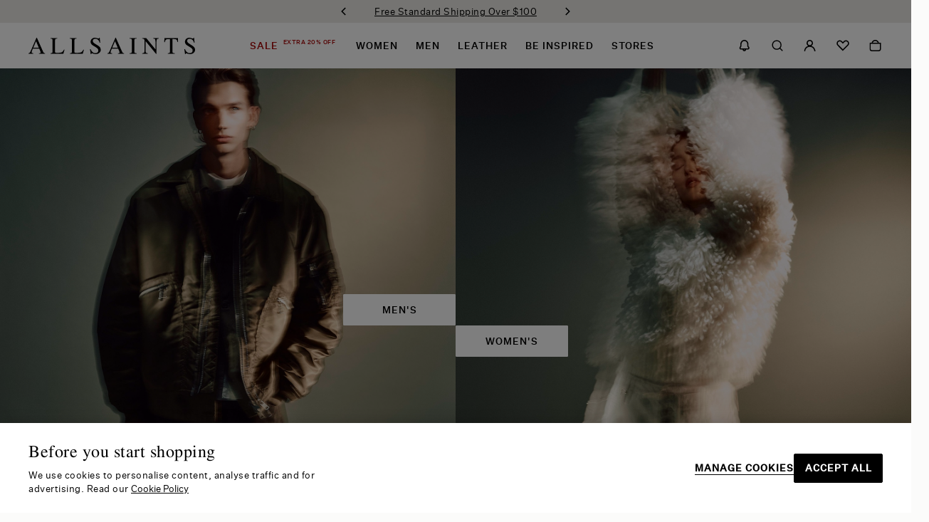

--- FILE ---
content_type: text/html; charset=utf-8
request_url: https://www.google.com/recaptcha/api2/anchor?ar=1&k=6LdSetkhAAAAADO1wHLD_yA9fq8xxAAvUtczrydR&co=aHR0cHM6Ly93d3cuYWxsc2FpbnRzLmNvbTo0NDM.&hl=en&v=7gg7H51Q-naNfhmCP3_R47ho&size=invisible&anchor-ms=20000&execute-ms=30000&cb=erbcg9sdonog
body_size: 48749
content:
<!DOCTYPE HTML><html dir="ltr" lang="en"><head><meta http-equiv="Content-Type" content="text/html; charset=UTF-8">
<meta http-equiv="X-UA-Compatible" content="IE=edge">
<title>reCAPTCHA</title>
<style type="text/css">
/* cyrillic-ext */
@font-face {
  font-family: 'Roboto';
  font-style: normal;
  font-weight: 400;
  font-stretch: 100%;
  src: url(//fonts.gstatic.com/s/roboto/v48/KFO7CnqEu92Fr1ME7kSn66aGLdTylUAMa3GUBHMdazTgWw.woff2) format('woff2');
  unicode-range: U+0460-052F, U+1C80-1C8A, U+20B4, U+2DE0-2DFF, U+A640-A69F, U+FE2E-FE2F;
}
/* cyrillic */
@font-face {
  font-family: 'Roboto';
  font-style: normal;
  font-weight: 400;
  font-stretch: 100%;
  src: url(//fonts.gstatic.com/s/roboto/v48/KFO7CnqEu92Fr1ME7kSn66aGLdTylUAMa3iUBHMdazTgWw.woff2) format('woff2');
  unicode-range: U+0301, U+0400-045F, U+0490-0491, U+04B0-04B1, U+2116;
}
/* greek-ext */
@font-face {
  font-family: 'Roboto';
  font-style: normal;
  font-weight: 400;
  font-stretch: 100%;
  src: url(//fonts.gstatic.com/s/roboto/v48/KFO7CnqEu92Fr1ME7kSn66aGLdTylUAMa3CUBHMdazTgWw.woff2) format('woff2');
  unicode-range: U+1F00-1FFF;
}
/* greek */
@font-face {
  font-family: 'Roboto';
  font-style: normal;
  font-weight: 400;
  font-stretch: 100%;
  src: url(//fonts.gstatic.com/s/roboto/v48/KFO7CnqEu92Fr1ME7kSn66aGLdTylUAMa3-UBHMdazTgWw.woff2) format('woff2');
  unicode-range: U+0370-0377, U+037A-037F, U+0384-038A, U+038C, U+038E-03A1, U+03A3-03FF;
}
/* math */
@font-face {
  font-family: 'Roboto';
  font-style: normal;
  font-weight: 400;
  font-stretch: 100%;
  src: url(//fonts.gstatic.com/s/roboto/v48/KFO7CnqEu92Fr1ME7kSn66aGLdTylUAMawCUBHMdazTgWw.woff2) format('woff2');
  unicode-range: U+0302-0303, U+0305, U+0307-0308, U+0310, U+0312, U+0315, U+031A, U+0326-0327, U+032C, U+032F-0330, U+0332-0333, U+0338, U+033A, U+0346, U+034D, U+0391-03A1, U+03A3-03A9, U+03B1-03C9, U+03D1, U+03D5-03D6, U+03F0-03F1, U+03F4-03F5, U+2016-2017, U+2034-2038, U+203C, U+2040, U+2043, U+2047, U+2050, U+2057, U+205F, U+2070-2071, U+2074-208E, U+2090-209C, U+20D0-20DC, U+20E1, U+20E5-20EF, U+2100-2112, U+2114-2115, U+2117-2121, U+2123-214F, U+2190, U+2192, U+2194-21AE, U+21B0-21E5, U+21F1-21F2, U+21F4-2211, U+2213-2214, U+2216-22FF, U+2308-230B, U+2310, U+2319, U+231C-2321, U+2336-237A, U+237C, U+2395, U+239B-23B7, U+23D0, U+23DC-23E1, U+2474-2475, U+25AF, U+25B3, U+25B7, U+25BD, U+25C1, U+25CA, U+25CC, U+25FB, U+266D-266F, U+27C0-27FF, U+2900-2AFF, U+2B0E-2B11, U+2B30-2B4C, U+2BFE, U+3030, U+FF5B, U+FF5D, U+1D400-1D7FF, U+1EE00-1EEFF;
}
/* symbols */
@font-face {
  font-family: 'Roboto';
  font-style: normal;
  font-weight: 400;
  font-stretch: 100%;
  src: url(//fonts.gstatic.com/s/roboto/v48/KFO7CnqEu92Fr1ME7kSn66aGLdTylUAMaxKUBHMdazTgWw.woff2) format('woff2');
  unicode-range: U+0001-000C, U+000E-001F, U+007F-009F, U+20DD-20E0, U+20E2-20E4, U+2150-218F, U+2190, U+2192, U+2194-2199, U+21AF, U+21E6-21F0, U+21F3, U+2218-2219, U+2299, U+22C4-22C6, U+2300-243F, U+2440-244A, U+2460-24FF, U+25A0-27BF, U+2800-28FF, U+2921-2922, U+2981, U+29BF, U+29EB, U+2B00-2BFF, U+4DC0-4DFF, U+FFF9-FFFB, U+10140-1018E, U+10190-1019C, U+101A0, U+101D0-101FD, U+102E0-102FB, U+10E60-10E7E, U+1D2C0-1D2D3, U+1D2E0-1D37F, U+1F000-1F0FF, U+1F100-1F1AD, U+1F1E6-1F1FF, U+1F30D-1F30F, U+1F315, U+1F31C, U+1F31E, U+1F320-1F32C, U+1F336, U+1F378, U+1F37D, U+1F382, U+1F393-1F39F, U+1F3A7-1F3A8, U+1F3AC-1F3AF, U+1F3C2, U+1F3C4-1F3C6, U+1F3CA-1F3CE, U+1F3D4-1F3E0, U+1F3ED, U+1F3F1-1F3F3, U+1F3F5-1F3F7, U+1F408, U+1F415, U+1F41F, U+1F426, U+1F43F, U+1F441-1F442, U+1F444, U+1F446-1F449, U+1F44C-1F44E, U+1F453, U+1F46A, U+1F47D, U+1F4A3, U+1F4B0, U+1F4B3, U+1F4B9, U+1F4BB, U+1F4BF, U+1F4C8-1F4CB, U+1F4D6, U+1F4DA, U+1F4DF, U+1F4E3-1F4E6, U+1F4EA-1F4ED, U+1F4F7, U+1F4F9-1F4FB, U+1F4FD-1F4FE, U+1F503, U+1F507-1F50B, U+1F50D, U+1F512-1F513, U+1F53E-1F54A, U+1F54F-1F5FA, U+1F610, U+1F650-1F67F, U+1F687, U+1F68D, U+1F691, U+1F694, U+1F698, U+1F6AD, U+1F6B2, U+1F6B9-1F6BA, U+1F6BC, U+1F6C6-1F6CF, U+1F6D3-1F6D7, U+1F6E0-1F6EA, U+1F6F0-1F6F3, U+1F6F7-1F6FC, U+1F700-1F7FF, U+1F800-1F80B, U+1F810-1F847, U+1F850-1F859, U+1F860-1F887, U+1F890-1F8AD, U+1F8B0-1F8BB, U+1F8C0-1F8C1, U+1F900-1F90B, U+1F93B, U+1F946, U+1F984, U+1F996, U+1F9E9, U+1FA00-1FA6F, U+1FA70-1FA7C, U+1FA80-1FA89, U+1FA8F-1FAC6, U+1FACE-1FADC, U+1FADF-1FAE9, U+1FAF0-1FAF8, U+1FB00-1FBFF;
}
/* vietnamese */
@font-face {
  font-family: 'Roboto';
  font-style: normal;
  font-weight: 400;
  font-stretch: 100%;
  src: url(//fonts.gstatic.com/s/roboto/v48/KFO7CnqEu92Fr1ME7kSn66aGLdTylUAMa3OUBHMdazTgWw.woff2) format('woff2');
  unicode-range: U+0102-0103, U+0110-0111, U+0128-0129, U+0168-0169, U+01A0-01A1, U+01AF-01B0, U+0300-0301, U+0303-0304, U+0308-0309, U+0323, U+0329, U+1EA0-1EF9, U+20AB;
}
/* latin-ext */
@font-face {
  font-family: 'Roboto';
  font-style: normal;
  font-weight: 400;
  font-stretch: 100%;
  src: url(//fonts.gstatic.com/s/roboto/v48/KFO7CnqEu92Fr1ME7kSn66aGLdTylUAMa3KUBHMdazTgWw.woff2) format('woff2');
  unicode-range: U+0100-02BA, U+02BD-02C5, U+02C7-02CC, U+02CE-02D7, U+02DD-02FF, U+0304, U+0308, U+0329, U+1D00-1DBF, U+1E00-1E9F, U+1EF2-1EFF, U+2020, U+20A0-20AB, U+20AD-20C0, U+2113, U+2C60-2C7F, U+A720-A7FF;
}
/* latin */
@font-face {
  font-family: 'Roboto';
  font-style: normal;
  font-weight: 400;
  font-stretch: 100%;
  src: url(//fonts.gstatic.com/s/roboto/v48/KFO7CnqEu92Fr1ME7kSn66aGLdTylUAMa3yUBHMdazQ.woff2) format('woff2');
  unicode-range: U+0000-00FF, U+0131, U+0152-0153, U+02BB-02BC, U+02C6, U+02DA, U+02DC, U+0304, U+0308, U+0329, U+2000-206F, U+20AC, U+2122, U+2191, U+2193, U+2212, U+2215, U+FEFF, U+FFFD;
}
/* cyrillic-ext */
@font-face {
  font-family: 'Roboto';
  font-style: normal;
  font-weight: 500;
  font-stretch: 100%;
  src: url(//fonts.gstatic.com/s/roboto/v48/KFO7CnqEu92Fr1ME7kSn66aGLdTylUAMa3GUBHMdazTgWw.woff2) format('woff2');
  unicode-range: U+0460-052F, U+1C80-1C8A, U+20B4, U+2DE0-2DFF, U+A640-A69F, U+FE2E-FE2F;
}
/* cyrillic */
@font-face {
  font-family: 'Roboto';
  font-style: normal;
  font-weight: 500;
  font-stretch: 100%;
  src: url(//fonts.gstatic.com/s/roboto/v48/KFO7CnqEu92Fr1ME7kSn66aGLdTylUAMa3iUBHMdazTgWw.woff2) format('woff2');
  unicode-range: U+0301, U+0400-045F, U+0490-0491, U+04B0-04B1, U+2116;
}
/* greek-ext */
@font-face {
  font-family: 'Roboto';
  font-style: normal;
  font-weight: 500;
  font-stretch: 100%;
  src: url(//fonts.gstatic.com/s/roboto/v48/KFO7CnqEu92Fr1ME7kSn66aGLdTylUAMa3CUBHMdazTgWw.woff2) format('woff2');
  unicode-range: U+1F00-1FFF;
}
/* greek */
@font-face {
  font-family: 'Roboto';
  font-style: normal;
  font-weight: 500;
  font-stretch: 100%;
  src: url(//fonts.gstatic.com/s/roboto/v48/KFO7CnqEu92Fr1ME7kSn66aGLdTylUAMa3-UBHMdazTgWw.woff2) format('woff2');
  unicode-range: U+0370-0377, U+037A-037F, U+0384-038A, U+038C, U+038E-03A1, U+03A3-03FF;
}
/* math */
@font-face {
  font-family: 'Roboto';
  font-style: normal;
  font-weight: 500;
  font-stretch: 100%;
  src: url(//fonts.gstatic.com/s/roboto/v48/KFO7CnqEu92Fr1ME7kSn66aGLdTylUAMawCUBHMdazTgWw.woff2) format('woff2');
  unicode-range: U+0302-0303, U+0305, U+0307-0308, U+0310, U+0312, U+0315, U+031A, U+0326-0327, U+032C, U+032F-0330, U+0332-0333, U+0338, U+033A, U+0346, U+034D, U+0391-03A1, U+03A3-03A9, U+03B1-03C9, U+03D1, U+03D5-03D6, U+03F0-03F1, U+03F4-03F5, U+2016-2017, U+2034-2038, U+203C, U+2040, U+2043, U+2047, U+2050, U+2057, U+205F, U+2070-2071, U+2074-208E, U+2090-209C, U+20D0-20DC, U+20E1, U+20E5-20EF, U+2100-2112, U+2114-2115, U+2117-2121, U+2123-214F, U+2190, U+2192, U+2194-21AE, U+21B0-21E5, U+21F1-21F2, U+21F4-2211, U+2213-2214, U+2216-22FF, U+2308-230B, U+2310, U+2319, U+231C-2321, U+2336-237A, U+237C, U+2395, U+239B-23B7, U+23D0, U+23DC-23E1, U+2474-2475, U+25AF, U+25B3, U+25B7, U+25BD, U+25C1, U+25CA, U+25CC, U+25FB, U+266D-266F, U+27C0-27FF, U+2900-2AFF, U+2B0E-2B11, U+2B30-2B4C, U+2BFE, U+3030, U+FF5B, U+FF5D, U+1D400-1D7FF, U+1EE00-1EEFF;
}
/* symbols */
@font-face {
  font-family: 'Roboto';
  font-style: normal;
  font-weight: 500;
  font-stretch: 100%;
  src: url(//fonts.gstatic.com/s/roboto/v48/KFO7CnqEu92Fr1ME7kSn66aGLdTylUAMaxKUBHMdazTgWw.woff2) format('woff2');
  unicode-range: U+0001-000C, U+000E-001F, U+007F-009F, U+20DD-20E0, U+20E2-20E4, U+2150-218F, U+2190, U+2192, U+2194-2199, U+21AF, U+21E6-21F0, U+21F3, U+2218-2219, U+2299, U+22C4-22C6, U+2300-243F, U+2440-244A, U+2460-24FF, U+25A0-27BF, U+2800-28FF, U+2921-2922, U+2981, U+29BF, U+29EB, U+2B00-2BFF, U+4DC0-4DFF, U+FFF9-FFFB, U+10140-1018E, U+10190-1019C, U+101A0, U+101D0-101FD, U+102E0-102FB, U+10E60-10E7E, U+1D2C0-1D2D3, U+1D2E0-1D37F, U+1F000-1F0FF, U+1F100-1F1AD, U+1F1E6-1F1FF, U+1F30D-1F30F, U+1F315, U+1F31C, U+1F31E, U+1F320-1F32C, U+1F336, U+1F378, U+1F37D, U+1F382, U+1F393-1F39F, U+1F3A7-1F3A8, U+1F3AC-1F3AF, U+1F3C2, U+1F3C4-1F3C6, U+1F3CA-1F3CE, U+1F3D4-1F3E0, U+1F3ED, U+1F3F1-1F3F3, U+1F3F5-1F3F7, U+1F408, U+1F415, U+1F41F, U+1F426, U+1F43F, U+1F441-1F442, U+1F444, U+1F446-1F449, U+1F44C-1F44E, U+1F453, U+1F46A, U+1F47D, U+1F4A3, U+1F4B0, U+1F4B3, U+1F4B9, U+1F4BB, U+1F4BF, U+1F4C8-1F4CB, U+1F4D6, U+1F4DA, U+1F4DF, U+1F4E3-1F4E6, U+1F4EA-1F4ED, U+1F4F7, U+1F4F9-1F4FB, U+1F4FD-1F4FE, U+1F503, U+1F507-1F50B, U+1F50D, U+1F512-1F513, U+1F53E-1F54A, U+1F54F-1F5FA, U+1F610, U+1F650-1F67F, U+1F687, U+1F68D, U+1F691, U+1F694, U+1F698, U+1F6AD, U+1F6B2, U+1F6B9-1F6BA, U+1F6BC, U+1F6C6-1F6CF, U+1F6D3-1F6D7, U+1F6E0-1F6EA, U+1F6F0-1F6F3, U+1F6F7-1F6FC, U+1F700-1F7FF, U+1F800-1F80B, U+1F810-1F847, U+1F850-1F859, U+1F860-1F887, U+1F890-1F8AD, U+1F8B0-1F8BB, U+1F8C0-1F8C1, U+1F900-1F90B, U+1F93B, U+1F946, U+1F984, U+1F996, U+1F9E9, U+1FA00-1FA6F, U+1FA70-1FA7C, U+1FA80-1FA89, U+1FA8F-1FAC6, U+1FACE-1FADC, U+1FADF-1FAE9, U+1FAF0-1FAF8, U+1FB00-1FBFF;
}
/* vietnamese */
@font-face {
  font-family: 'Roboto';
  font-style: normal;
  font-weight: 500;
  font-stretch: 100%;
  src: url(//fonts.gstatic.com/s/roboto/v48/KFO7CnqEu92Fr1ME7kSn66aGLdTylUAMa3OUBHMdazTgWw.woff2) format('woff2');
  unicode-range: U+0102-0103, U+0110-0111, U+0128-0129, U+0168-0169, U+01A0-01A1, U+01AF-01B0, U+0300-0301, U+0303-0304, U+0308-0309, U+0323, U+0329, U+1EA0-1EF9, U+20AB;
}
/* latin-ext */
@font-face {
  font-family: 'Roboto';
  font-style: normal;
  font-weight: 500;
  font-stretch: 100%;
  src: url(//fonts.gstatic.com/s/roboto/v48/KFO7CnqEu92Fr1ME7kSn66aGLdTylUAMa3KUBHMdazTgWw.woff2) format('woff2');
  unicode-range: U+0100-02BA, U+02BD-02C5, U+02C7-02CC, U+02CE-02D7, U+02DD-02FF, U+0304, U+0308, U+0329, U+1D00-1DBF, U+1E00-1E9F, U+1EF2-1EFF, U+2020, U+20A0-20AB, U+20AD-20C0, U+2113, U+2C60-2C7F, U+A720-A7FF;
}
/* latin */
@font-face {
  font-family: 'Roboto';
  font-style: normal;
  font-weight: 500;
  font-stretch: 100%;
  src: url(//fonts.gstatic.com/s/roboto/v48/KFO7CnqEu92Fr1ME7kSn66aGLdTylUAMa3yUBHMdazQ.woff2) format('woff2');
  unicode-range: U+0000-00FF, U+0131, U+0152-0153, U+02BB-02BC, U+02C6, U+02DA, U+02DC, U+0304, U+0308, U+0329, U+2000-206F, U+20AC, U+2122, U+2191, U+2193, U+2212, U+2215, U+FEFF, U+FFFD;
}
/* cyrillic-ext */
@font-face {
  font-family: 'Roboto';
  font-style: normal;
  font-weight: 900;
  font-stretch: 100%;
  src: url(//fonts.gstatic.com/s/roboto/v48/KFO7CnqEu92Fr1ME7kSn66aGLdTylUAMa3GUBHMdazTgWw.woff2) format('woff2');
  unicode-range: U+0460-052F, U+1C80-1C8A, U+20B4, U+2DE0-2DFF, U+A640-A69F, U+FE2E-FE2F;
}
/* cyrillic */
@font-face {
  font-family: 'Roboto';
  font-style: normal;
  font-weight: 900;
  font-stretch: 100%;
  src: url(//fonts.gstatic.com/s/roboto/v48/KFO7CnqEu92Fr1ME7kSn66aGLdTylUAMa3iUBHMdazTgWw.woff2) format('woff2');
  unicode-range: U+0301, U+0400-045F, U+0490-0491, U+04B0-04B1, U+2116;
}
/* greek-ext */
@font-face {
  font-family: 'Roboto';
  font-style: normal;
  font-weight: 900;
  font-stretch: 100%;
  src: url(//fonts.gstatic.com/s/roboto/v48/KFO7CnqEu92Fr1ME7kSn66aGLdTylUAMa3CUBHMdazTgWw.woff2) format('woff2');
  unicode-range: U+1F00-1FFF;
}
/* greek */
@font-face {
  font-family: 'Roboto';
  font-style: normal;
  font-weight: 900;
  font-stretch: 100%;
  src: url(//fonts.gstatic.com/s/roboto/v48/KFO7CnqEu92Fr1ME7kSn66aGLdTylUAMa3-UBHMdazTgWw.woff2) format('woff2');
  unicode-range: U+0370-0377, U+037A-037F, U+0384-038A, U+038C, U+038E-03A1, U+03A3-03FF;
}
/* math */
@font-face {
  font-family: 'Roboto';
  font-style: normal;
  font-weight: 900;
  font-stretch: 100%;
  src: url(//fonts.gstatic.com/s/roboto/v48/KFO7CnqEu92Fr1ME7kSn66aGLdTylUAMawCUBHMdazTgWw.woff2) format('woff2');
  unicode-range: U+0302-0303, U+0305, U+0307-0308, U+0310, U+0312, U+0315, U+031A, U+0326-0327, U+032C, U+032F-0330, U+0332-0333, U+0338, U+033A, U+0346, U+034D, U+0391-03A1, U+03A3-03A9, U+03B1-03C9, U+03D1, U+03D5-03D6, U+03F0-03F1, U+03F4-03F5, U+2016-2017, U+2034-2038, U+203C, U+2040, U+2043, U+2047, U+2050, U+2057, U+205F, U+2070-2071, U+2074-208E, U+2090-209C, U+20D0-20DC, U+20E1, U+20E5-20EF, U+2100-2112, U+2114-2115, U+2117-2121, U+2123-214F, U+2190, U+2192, U+2194-21AE, U+21B0-21E5, U+21F1-21F2, U+21F4-2211, U+2213-2214, U+2216-22FF, U+2308-230B, U+2310, U+2319, U+231C-2321, U+2336-237A, U+237C, U+2395, U+239B-23B7, U+23D0, U+23DC-23E1, U+2474-2475, U+25AF, U+25B3, U+25B7, U+25BD, U+25C1, U+25CA, U+25CC, U+25FB, U+266D-266F, U+27C0-27FF, U+2900-2AFF, U+2B0E-2B11, U+2B30-2B4C, U+2BFE, U+3030, U+FF5B, U+FF5D, U+1D400-1D7FF, U+1EE00-1EEFF;
}
/* symbols */
@font-face {
  font-family: 'Roboto';
  font-style: normal;
  font-weight: 900;
  font-stretch: 100%;
  src: url(//fonts.gstatic.com/s/roboto/v48/KFO7CnqEu92Fr1ME7kSn66aGLdTylUAMaxKUBHMdazTgWw.woff2) format('woff2');
  unicode-range: U+0001-000C, U+000E-001F, U+007F-009F, U+20DD-20E0, U+20E2-20E4, U+2150-218F, U+2190, U+2192, U+2194-2199, U+21AF, U+21E6-21F0, U+21F3, U+2218-2219, U+2299, U+22C4-22C6, U+2300-243F, U+2440-244A, U+2460-24FF, U+25A0-27BF, U+2800-28FF, U+2921-2922, U+2981, U+29BF, U+29EB, U+2B00-2BFF, U+4DC0-4DFF, U+FFF9-FFFB, U+10140-1018E, U+10190-1019C, U+101A0, U+101D0-101FD, U+102E0-102FB, U+10E60-10E7E, U+1D2C0-1D2D3, U+1D2E0-1D37F, U+1F000-1F0FF, U+1F100-1F1AD, U+1F1E6-1F1FF, U+1F30D-1F30F, U+1F315, U+1F31C, U+1F31E, U+1F320-1F32C, U+1F336, U+1F378, U+1F37D, U+1F382, U+1F393-1F39F, U+1F3A7-1F3A8, U+1F3AC-1F3AF, U+1F3C2, U+1F3C4-1F3C6, U+1F3CA-1F3CE, U+1F3D4-1F3E0, U+1F3ED, U+1F3F1-1F3F3, U+1F3F5-1F3F7, U+1F408, U+1F415, U+1F41F, U+1F426, U+1F43F, U+1F441-1F442, U+1F444, U+1F446-1F449, U+1F44C-1F44E, U+1F453, U+1F46A, U+1F47D, U+1F4A3, U+1F4B0, U+1F4B3, U+1F4B9, U+1F4BB, U+1F4BF, U+1F4C8-1F4CB, U+1F4D6, U+1F4DA, U+1F4DF, U+1F4E3-1F4E6, U+1F4EA-1F4ED, U+1F4F7, U+1F4F9-1F4FB, U+1F4FD-1F4FE, U+1F503, U+1F507-1F50B, U+1F50D, U+1F512-1F513, U+1F53E-1F54A, U+1F54F-1F5FA, U+1F610, U+1F650-1F67F, U+1F687, U+1F68D, U+1F691, U+1F694, U+1F698, U+1F6AD, U+1F6B2, U+1F6B9-1F6BA, U+1F6BC, U+1F6C6-1F6CF, U+1F6D3-1F6D7, U+1F6E0-1F6EA, U+1F6F0-1F6F3, U+1F6F7-1F6FC, U+1F700-1F7FF, U+1F800-1F80B, U+1F810-1F847, U+1F850-1F859, U+1F860-1F887, U+1F890-1F8AD, U+1F8B0-1F8BB, U+1F8C0-1F8C1, U+1F900-1F90B, U+1F93B, U+1F946, U+1F984, U+1F996, U+1F9E9, U+1FA00-1FA6F, U+1FA70-1FA7C, U+1FA80-1FA89, U+1FA8F-1FAC6, U+1FACE-1FADC, U+1FADF-1FAE9, U+1FAF0-1FAF8, U+1FB00-1FBFF;
}
/* vietnamese */
@font-face {
  font-family: 'Roboto';
  font-style: normal;
  font-weight: 900;
  font-stretch: 100%;
  src: url(//fonts.gstatic.com/s/roboto/v48/KFO7CnqEu92Fr1ME7kSn66aGLdTylUAMa3OUBHMdazTgWw.woff2) format('woff2');
  unicode-range: U+0102-0103, U+0110-0111, U+0128-0129, U+0168-0169, U+01A0-01A1, U+01AF-01B0, U+0300-0301, U+0303-0304, U+0308-0309, U+0323, U+0329, U+1EA0-1EF9, U+20AB;
}
/* latin-ext */
@font-face {
  font-family: 'Roboto';
  font-style: normal;
  font-weight: 900;
  font-stretch: 100%;
  src: url(//fonts.gstatic.com/s/roboto/v48/KFO7CnqEu92Fr1ME7kSn66aGLdTylUAMa3KUBHMdazTgWw.woff2) format('woff2');
  unicode-range: U+0100-02BA, U+02BD-02C5, U+02C7-02CC, U+02CE-02D7, U+02DD-02FF, U+0304, U+0308, U+0329, U+1D00-1DBF, U+1E00-1E9F, U+1EF2-1EFF, U+2020, U+20A0-20AB, U+20AD-20C0, U+2113, U+2C60-2C7F, U+A720-A7FF;
}
/* latin */
@font-face {
  font-family: 'Roboto';
  font-style: normal;
  font-weight: 900;
  font-stretch: 100%;
  src: url(//fonts.gstatic.com/s/roboto/v48/KFO7CnqEu92Fr1ME7kSn66aGLdTylUAMa3yUBHMdazQ.woff2) format('woff2');
  unicode-range: U+0000-00FF, U+0131, U+0152-0153, U+02BB-02BC, U+02C6, U+02DA, U+02DC, U+0304, U+0308, U+0329, U+2000-206F, U+20AC, U+2122, U+2191, U+2193, U+2212, U+2215, U+FEFF, U+FFFD;
}

</style>
<link rel="stylesheet" type="text/css" href="https://www.gstatic.com/recaptcha/releases/7gg7H51Q-naNfhmCP3_R47ho/styles__ltr.css">
<script nonce="1jZmGFHdTqv3f55oK1gX_w" type="text/javascript">window['__recaptcha_api'] = 'https://www.google.com/recaptcha/api2/';</script>
<script type="text/javascript" src="https://www.gstatic.com/recaptcha/releases/7gg7H51Q-naNfhmCP3_R47ho/recaptcha__en.js" nonce="1jZmGFHdTqv3f55oK1gX_w">
      
    </script></head>
<body><div id="rc-anchor-alert" class="rc-anchor-alert"></div>
<input type="hidden" id="recaptcha-token" value="[base64]">
<script type="text/javascript" nonce="1jZmGFHdTqv3f55oK1gX_w">
      recaptcha.anchor.Main.init("[\x22ainput\x22,[\x22bgdata\x22,\x22\x22,\[base64]/[base64]/UltIKytdPWE6KGE8MjA0OD9SW0grK109YT4+NnwxOTI6KChhJjY0NTEyKT09NTUyOTYmJnErMTxoLmxlbmd0aCYmKGguY2hhckNvZGVBdChxKzEpJjY0NTEyKT09NTYzMjA/[base64]/MjU1OlI/[base64]/[base64]/[base64]/[base64]/[base64]/[base64]/[base64]/[base64]/[base64]/[base64]\x22,\[base64]\\u003d\\u003d\x22,\x22w5DDgCoFRkAtwo/Dv8OcA8OKNFVADMO5wobDgsKEw7ZSw4zDp8KZEzPDkEl4YyMQUMOQw6ZJwoLDvlTDocKIF8ORWMOTWFhdwpZZeRJ4QHFmwp01w7LDqMKKO8KKwq7DtF/[base64]/w68eTcORdsOPXsKhw7ZqKMK4QMKlw7zCt8OZS8K+w5HCqR47SjnCpk7DvwbCgMKiwo9KwrcPwrU/HcKRwqxSw5ZHKVLChcOHwofCu8OuwrzDhcObwqXDvGrCn8Klw7BSw7I6w5fDhlLCozjCjjgATcOow5Rnw4rDlAjDrVfCpSMlFELDjkrDoVAXw509cV7CuMOKw5vDrMOxwp5tHMOuEcOAP8OTeMK9wpU2w74jEcObw7c/wp/DvkwSPsONZsOmB8KlMDfCsMK8CB/Cq8KnwovCv0TCqn8UQ8OgwrPCsTwSeihvwqjCucOCwp4ow7Mcwq3CkDUcw4/Dg8O5woISFE3DmMKwLXxJDXDDgMKlw5Ucw5ZdCcKEakzCnEIyZ8K7w7LDoGNlMEgKw7bCmi14wpUiwqDCtXbDlGB1J8KObFjCnMKlwrsxfi/DgTnCsT5pwoXDo8KafcOJw553w53ChMK2F3sUB8ODw5XCnsK5YcOreSbDmWsrccKOw7LCgCJPw40swqcOemfDk8OWaynDvFBeXcONw4wkUlTCu1vDvMKnw5fDggPCrsKiw7VywrzDiAJ/GHwkK0pgw5AXw7fCiiDCvxrDuWxcw69sEVYUNRPDscOqOMO6w5oWATxueRvDlsKaXU9aQFEiRsO9SMKGCixkVwfCgsObXcKrMl91RQpIUAswwq3DmxFVE8K/wovChTfCjitaw58JwpUEAkc/[base64]/[base64]/Cg8KywrXCrsKBXE7DnsK0w51hEgwPwo0NO8O7H8OPYsKnwo14wq/DtcOow5BxCMKBwonDuR8RwqPDl8KNVMKRwpIZXcO5TMKiJ8OaYcOtw7DDtAHDisO8H8KXdTDCmCTCgXUFwolcw7DCrkzCmlvCmcKqecOPQi7Do8OXCcKtDcOcbDHCrsOawpDDhHVtGcOXGsKqw6vDnz3DlsO8wrHCksKkbsK/w6bCk8OAw4nDljImEMKbQcO2Xg4AGMOKYg/DuwfDpsKXV8KGQsKWwp7Ct8KMMy7DisKJwobCowlyw4XChVAdZcO2egoewr7DsQ3DkcKCw4LClcKgw7EpKsOkwpXCm8KELcOtwpo+wqvDqMK0wp/Cp8K3TxkUwpZWXkzDvkDCsn7Cpz/Dt2vCr8OBHzUjw4DCgFnDtH4tQiPCn8O8JcOkw7/CicOnO8Ohwq3Dk8OHw6B7RGUAZmEebAMQw7fDncOqwoPCqFp3BjghwoTCswxRfsO+fEV6VcOSHXEvfiLCpcOcwrcSFVDDuGPDlH7Cu8ObRMOIw6EJVMOLw7TDpU/ChEbCoAXDmMOPFX8uw4Y4wp/[base64]/D0HCs8Kzwr3DsTrCh8KhAQtCLsOPwqXDmS4pwpzCjsOcD8K6w5dYB8OyQGPCjcK/wpvCtinCgkY6wp8UQ0BowqTCnSNcwppiw53CrMKJw7nDkcOXNXAUwqRDwpxyNMKPaGvChyHCtSlrw5nCh8KoBcKDSXJmwo1Fwo/[base64]/w7RLDsKBfsOAwrl6DEoOF8Oxw5dhT8K0w6fCiMO3JMKGNsKQwrbCp2gHHwIkw5RZanTDoTnDomdcwrrDr2J/XMOlw7LDusObwqUow7XCqUF6EsKnbMKxwoliw4nDlsO2wovClsK+w6rClcKwd2jClRoib8KCRVt6aMOLOcKwwrzDnMOubQzDq2/[base64]/CuAZnOcKQQR1cLmXDuU0hGG3DmijDjsOkw7fCrwFAwrHChB4FBk8lUsKpwqEowpF3w6JGelnChXASwrl8SmjCoE3DqBzDl8OMw57CuwIyG8OowqTDlcOKGV4fDm9/[base64]/w5RCXsOcw6/CtMKtwovCiX/ChVtvWRxVQsKePMOha8OsKMOVw7Jmw58Kw6AMVcKcw4YVOcKZK2FWAMKiw5A/wqvCqysvDilmwoswwqzCjDoJwpTDs8KBFXAcLsOvQkXCik/CtMKNU8O7HVXDh3XCosK9WsKowoZZwqLDvcKDNmbCmcOIfFhOwph0ThjDsgjDmw/DrW7Cv3Bww54Fw5RYw6ZYw6o8w7zCr8OwHcK2esOVwozCn8Obw5d6P8KXSCDChMKCw5rClcKawosKI1DCq3DCj8OLOAkqw5jDqMKoEyjCk0/CtQlKw4jCgMOVZgpuFUAuwo0kw57CsCQ+w7daUMOiw5Alw4wBw6/DqgdqwqI9wp3Dqn8WFMK/EcKCFiLCkj9RVMK5w6Bxwo3CiixhwoVawqRrU8K2w5NCwoLDnMKBwq8SBUvCp33Cn8OxdWzClsO7AHHCi8KFwqYpf3c/EwtMw50+TsKmPTZwPndEOsOqDcKbw4oYSQnDgXUEw6EAwpZTw4/CrW7CmcOKY10iLsOjEx99F0/[base64]/HMKxw5BNw6bDr8Oiwo1qJsOnwos8HcKnwovDjsKewrXCrm9Pw4PCrhBnWMK3LsKcGsKXw4dew68Ew4t5FwTCg8O+UHXCt8KoPQx9w4bDlwIHeTLDmsKIw6cBwpYiEAhBbsOHwrLCkk/CkcOFTsKnCMKHGcOXW37CrMOCw57Dmw4nw4jDj8KGwrbDpx8ZwprCmMK8w75sw6F4w7/[base64]/CgsKNw5DCgD3Ds21ETcOXwq1PJ3zCoMKCw5DCm8OIwpXChUvCgcOEw53CmifDnMK4w6HClcKWw4FdFQ1mO8OlwoNAwplYccK1AzU8BMO1JzTCgMKQJ8KzwpXCvg/CqkZISmsgwq3DjCIpY3jCksKfISPDksOjw5dROn3CvCbDt8Okw4o+w4/Dq8OIQwvDmcO4w5sAc8KqwpTDr8K8EiMWUlLDtC4IwrR+e8KiLMKqwqBzwrchw6bDu8O7S8KZw5BSwqTCq8OBwpYYw43CuFfDlMOqVn1MwqrDtmgUNsOgfMOTwqjDs8OBw5vDnUHCh8KyfksXw4LDnHfCqmDDm3HDucKDwqUtw47CvcOSwqRZSB1hKMO/RmgZwqzCplJsRT9hGsOpWcOqwrTDtyw0wqzDryhhw6fDtcOHwoZHwojCuXbCiVrCp8KtVcKGDsKMw68twqRmwqDDlcOSTWVEVRPCisK6w55ww4/CgiQsw5lRKsKdwpjDpcOSHsK3wobDgsKhw6s8woZwfnNswosjDyTCpXbChMOZOF3ClEjDhxFuIMOvwojDnE0Lw4vCuMOjOWldw5LDgsOsJMKDAQXDtSXCg089wolQaSDCgsOlw68+fEzCtB/Dv8OuPUzDhsKWMzVWJMKeKxlOwo3Dv8OYaWkqw6dpUg5Iw6Z0IyrDmMOJwpUNIMOJw7bCqsOcKCrCsMOnw6HDgi7Dt8O1w78xw5BUDV3Cl8OkG8KWAC/DsMKyTFHCkMOBw4dEDwVrw6E+EhRSfsK+w7xPwqbDr8KdwqZaf2DCmH8Fw5Nzw7o7wpJawqQYwpTCkcOYw59RYsOTFn3DhMOowpEzwrTDqkvCn8ORw5smLTQWw43DmcOow5pqEDx2w4/[base64]/CtBA1wp5Yw68Pw4hww7pEwqjDuzYlVMOZw6DCrDo6wqTDkE7Dk8KqIsKxw7fDkMOOwrLCi8OnwrLCpDDCpQ5Zw7/CoU56NcOMw4AAwqbCvQjCtMKESMKKwqfDpsO9OMOrwqpyDCDDrcOBFwFxDF17PWFcFWrDssOvVXcHw4gQwo03ZEdYwpvDp8KZYWFeV8KgNm5ofRErfMOfe8OUVcK1BMKhwrNfw4RSw6k+wp0nw65ufA8/NUN8wqQ6JxjDjsK9w4BOwqrCo3jCqzfDs8OGwrTCnBfCksOlbcKtw7A2wr/CuX4+Ly4/JsKgLwAGCcORCMKmfjPChA7Dh8O1Fwpqwq4ww6tSwpLDjcKVTyEJGMK/[base64]/Clw7CiBjDt0MGGMOOVSTCh8KSwpxBwoQVKsOEw7PClgnCtsK8d0HCrSU3FMK2LsKHElLDnAbDqXjCm3tmb8OKwpzDkzkVT09SUkBvUnRYw5V9AS/DglLDu8O5w4rCm2YVbl3DoTkTDW7CmcODw5MgVsKlV2AIwpJNcGpRw4bDicKDw4jCoRlOwqx5RRIDwophw5rCvz1PwqVsNcK/w5/[base64]/[base64]/DmXEUa8KyNsKcWF7CjnnDhEbDpX00bkzCkQguw7PDtW3CqG41WcKfw47Dm8OBw6HChD5IG8KIHhlGw7dqwrPDvTXCmMKWwocNw6fDgcOGeMOfM8O/TsOhGcO/w5AnQ8ObRVNnJ8Kew6nCpMOVwoPCjcKmw67ClcOYNmdoG0/Ck8O5K0VhTzE9dhxaw63CjMKFKQvCtcKfHmjCnlFnwpIHwqnChsK1w6ZTXcOgwrtRVjHCv8Osw6JGDRXDm3pZw7jCscOcw7PCpR/DkmPDp8K/[base64]/[base64]/Dt1gOSMK2w5TDs1J9w4QkVsO0w5wNG8OwBiVtw6wDZ8O1CxEHw7wkw4NtwqpXWzJGFBvDqcOKRzvChRVzw7zDisKPwrPDg0HDtGHCvsKUw4M+w5PCmDZhWcK6wqp/w5/Cmw/DoBHDtsOvw7bCqUTCi8O7wrvDjWnDscOLwprCvMKzwr/DmXMvWMOUw6IgwqDCvMKfai/ChsKQTlDDkFzDhBIpw6nCsQLDhC3DgcKANh7CuMKnw543cMKwD1E6e1PCrVcmwq4AEkLDox/[base64]/CqHfCh8KQwqBxB8O6w6HDhwHDoQLDvcKeNQA5woY1F2hdYMK8wrAqWQ7CjcOVwpgaw5bDmcKAERAawr5uwoXDucOOXQxGK8KsPk5sw7c6wpjDmHkLNsKxw6YYA24BCGtaP0sJw5skbcODbsOZQC3CuMKMeGrDjl/CrcKTOMODKXordcOsw6xAXcOLcwXDnMObJcOYw5d7wpUILl7DmMOnSsK7b17CiMKvw411w6gEw5fCjsOiw7JgSX42X8Kxw7IXM8OuwqIwwoQRwrp0J8KqfFbCjsOSD8KtXcOaGBvCpcOXwobCqsKbSHhqwoHDq34CKjnCqW/DpwI9w6DDkTnCrTNzLFXCnxp/wqTDmcKBwoDDrA51w4/Dl8O0w47DqAYRIMOzwp1gwrNXG8O+CT3CsMKpH8K6B1/CnMOWwrUJwpUcPMKowrXChzYtw4jDicOpCj7DrTQOw5Vow6vDpMKCw7sbwoXCiFZQw7k6w6E9dHTDjMOJT8OifsOSLsKZYMKmBj51cjwBRmnCq8K/w4jCqyYJwo5ewqnCpcOGTMOnw5TCpm8Vw6J2CnfCnwDDuwgtw7Q3LD/Dni8awqpSw7JpGsKeSiRQw4kDbsOyE355wqtPwrTCvVwPw4NSw6d3w77DjSxUNxBwZMKxdsKVE8KfLGUBc8K2wqLCq8Ofw6g/[base64]/[base64]/[base64]/[base64]/UVTCvGRABMOaP8O7w6EHR1hxw5Rqw4DCucK5YkHDsMOBL8KjX8Kbw7/DnAJiBcK+wrVvTVbCiiLChBLDrMKVwqN6P3vCpMKCwpPDqjphRMOdw6vDvsOKXHHDpcO/[base64]/BiQkw7/CkcKMwphZXMKXw5wPw4cAwqslGT8wZsKswrB3w5zChV/DvcKlIwnCuB3DvsKGw5phOkZgIRnDoMO7XsK/PsKVScO+w7IlwpfDlMO0IsOswpZqKMO3Iy3DrR95w7/DrsOxw41Qw7rCj8K6w6QkWcKYOsKjPcKmXcOWKxbDgzprw7ZrwqTDqgQiwpXCq8K5w73DrTcJD8Kkw6cGEXchw5JNw5t6HcKad8ORw5/[base64]/CqTLCsnEkwpXDhcOJw5fDvgjDpHB6Jh56GMKBwqg7I8OBw6JUwoNTMsKawp7DicOrw7EUw4/CnA9cBgjCs8Oew6l3aMKMw5fDssK2w7TCoDQ/w5JHWQ0HRmkqw6ZXwpU5w7oDYcKYS8Oaw7nDi2psC8Otw4fDvsOXNgZXw6nDvX7DiEzDlznCicOMYABbZsObDsOHw655w5DCv2bClMOKw7zCqcORw7AiIHF+c8KUej/CucK4DRghwqYdwonCsMKEw5rCqcKDw4LCm2hrwrLCnsKbwooBwprDghwrwqXDhMKpwpNZwplLV8K0IMOIw6/ClG12QyQ9wpDCgcKewpnCqw7DiQzDpHfCvXfDnkvDmAgpw6ItBj7Cs8KAw7/ChMK4woM8HjLCscKJw5DDvncLJMKRw5vCuRV2woZbIXoXwoYaBmnDuX49w6wLLFR1wpDCm1grwrFlFMKtX0TDpVvCucOow6TDsMKnW8KrwosSwpTCkcKxw6ZbBcOywrTChsK0F8KWVxjClMOmXxzCnW5YP8KrwrvDgsODGMOUL8OBwpbDnB/CvAzDsCbDugvCkcKCbzISw7Mxw7bCvcOheFTDhmzDjjwqw7nDrsOOKMKywrUhw5BMwqTCoMOUVsOOCXTCk8KHw7XDrwHCunTDrMKLw5MqLsOKShc9EMKvKcKiD8K1FWI9HMKsw4VuT1rCjsKqHsO8w78/[base64]/w4wKB8OfIT7DucKRbsKhw5bDvsK6Y2EJDsKSwqTDmTJTwonCkGTCvsOzJMOEIg3DgwLDmiPCtcO7FX/DqlMQwo97X0tUK8KEw5VPK8Kfw5LCsUXCsHXDisKLw7DCohtzw5nDjzt3K8O1wrPDrS/CoX5ow5TCr38FwpnCs8K6PsOCUMKjw67CjX5FKhnColcCw6dDYV7ChBwuw7DCjsK+STgDwqJKw61awpwXw7YQc8O7csOwwoB4wos3RzLDvn4RIsOtwqLCvzFIwoMpwqDDl8O1XcKrF8OWC0wTwoElwo7CgsOOW8KYPXNqKMOSLCjDoUnDhGLDqcKvTcO/w400JcOJw5DCq3YdwrTCqsOiY8KuwpbCmwjDi1AEwoUnw5wcwqZdwq0Cw5FPUMKcZMKow5fDh8K2C8KFOBPDhiRxfsOqwq3DrMOVwqF1V8OmPMOFw6zDhMOLbmV5wpbCj3/DssO0DsORwqPCjDrCsDd1ScOFMQ1VIcOqw7JPw6Y8wrPCrMOOGnR5w6TCpCTDu8KbXhx5w7fCkgLCisKZwpLDnlvCiTQWIHbDtAEcDMK/wqHCrg/Dj8OHGCrCmg1ROWQAS8OkYifCu8OdwrJ5wp0qw4ReBcKowpnDrMO1wrjDlkLCnVh7M8OnGMOvSiLCqcONR3shbsODAHgOLhjDsMO/[base64]/[base64]/Dr1tFw7cVbsKaVcO7H3zCqlR/w7JoC07DqR/CgcOaw6XCgnJZTCHCmRhBfcOfwp5eNH1EWmdSbkNSF13CrynCuMKsLCPDrB/DgADCthvDuBPDiB/CoSnDlsOTC8KDERLDtcOZZnIDBxJfej/CkD0wUC1waMKDw7XDusOOZsKTT8OAKMKPVDULIklQw6LCosOEEmhlw5TDm3vCrsOzw53DrBzCg0IHw4lcwrU4CsKKwpvDmCsFwqHDtl/[base64]/aSRjIDjCr8K0UsO1woQLccKMwoLClBvCt8KrK8OtHz3DjCZAwrfCnz7Cjho1MsKbwqPDiXTCncO2BMOZUVA2AsK0w4ARWSTCuSjDsn9zCsOoK8OIwq/DoBrDh8OJYi3DiynDm0srd8KawrTChTbCghrCoArDkWnDuDzCtRZORTrCpsK/OMKqwrPClMOuFHw/wqrCicOgw65rCQ5Xa8OVwr9eNMOXw41Aw4jCr8KPP3AlwpHCmCtdw4TDgQMSwoUVwrUAXk3Co8KSw6HCo8KQDg3Du3fDosOOJ8O5w51teXfCkmHDiVhcAsK/w6Ipb8OPKyDCpnDDiBpRw5REAwPDqsKUwqEywpzDi0PCiE9xal54CcK1eTkEw6l8KsOWw5VBw4R8fi4Hw7Mjw4XDn8OFG8OLw4jCtgPCjGckSnnDj8O+LAtxw5XCtD/[base64]/TMOqcBl4w77DmzEZwpZZwrnDsyDDisOtf8OTGiXDiMObw4bDhydgwqx9Higlw5A2TMKiIMOiw59xPS57wp9gE13Cuh1iccKEWUshLcKMw6bCv1x4YcKiTcKeT8OlMj/DrlXDm8OpwpHCiMKpwonDl8O6ScOFwoodSMK9w6wZw6TDlDU9w5dbw5zDtnHDpwskRMO5UcOiDD8ywqlZfsKgFsK6biZsVSzDgV/ClVLChS7CoMOqNMO2w47DrA0kw5AQfMOMUjrDpcOFwod8OmYyw6Uzw64fS8OWwqtLJE3Duikdwplvwq0yYmAowrvDkMOMQy/[base64]/[base64]/wpjCkcOvaSgPw6HCnnnCow03wrXCjcKJwqsULcKfw4FkI8KDw7IFMMKCwo3Cg8KHXsOBMcKkw6PCgkLDhsK9w7o2Z8OJasKqcMOew6vChcOrDcOgQzLDuTQOw5Vzw5/DuMORFcOnFMOjF8OYPyoFVyPCqgDCo8K5AChMw4cnw5nDl29gNADCnjlqXsOvMsO7w5nDiMOkwr/CiVPCpVrDlktww73CpAvCtMOpw4fDslnDrMKnwrMDw7ltw4kEw7NwFTrCqV3DmVczwo/[base64]/[base64]/[base64]/DpMOdwoEiw7jCosOZw6rDvXrCsgwAKmwKOsOqwrddZ8OHw6zCqMKHVcKgDMKtwq8jwpvDiQbCpcKvRm4xGS3DvcKtDsONwpfDvMKQczHCtx7Dpx1Hw4TCs8OYwoUjwrzClSHDlX/DnQ5JQWkdCsKgS8OfUMK0w5YQwrdaCS3Dsi0Uw75sTXXCucO5w4tkNMO0wpJCMhhTw4N5woUyccOocg/Dt24qQsOkBA5LR8Kjwrcxw5TDgcOfdhfDmh/DmTfCv8O+DjPCh8OxwrvDoVDCncOjwrLDmjlzw4jCpMOWMURiwpEUw4sJBh3Dmn1XGcO5woJ6wo3DkyVswqV3UsOja8KlwprCocKfwqTCuVcuwop5wqvCqMOSwqXDvUbDu8ONCcKnwozCoDZAC14lDCvCtcKtw4NFw5xfwokVK8KDLsKGwovDu0/Ct14UwqNFJTzDr8KOwpsfbkRUfsK7wq8sUcOhYnd/[base64]/CjTBswqATUcOSw7RdwpZpw4jCrsOaFUrCrXnCnSx1wokJDsOHwrTDrMK4IMOuw5PCj8KYw41PDHTDhcK9worCr8OYb13DvlxUwpnDqCoiw5bDlFHCk3FiU3ZWX8OWDXllVU/DpmvCosO4wrfDl8OlC0jDi2LCvgo0DyrCicKPw5Zow4lzw6p3wrRWfRDCi3bDvMO1dcO3G8KVRT8DwpnCjHsjw5vCs1LCisKcVsO6QQvCksO7w6vDtsORw4wxw5PDkcOVwrfCrVpZwppOJkzDvcKfw6/[base64]/w5zDgMKAw5DDhDdDwpXCtkgtwpzDrsKvRMKzw5DCu8K+SE3DqsOdf8K2MsOfw7N/KcOqSUDDrMKNGDzDnMOewqDDuMOYEcKIw5bDhxrCuMOWU8KFwpkAHj/DucOCKsOHw7dWw5BFw5UxT8Kte1cvwoxrw5cFVMKewp3DiXYoV8OcYDJtwrfDrsOCwpkxw4Abw7kvwrzDicKsUsOYOMOzwqlqwonDkmXDmcO9CGZVYMOJD8KicltXc0HCnsOHdMKOw48DHcKAwo9OwodiwolPecKvwo/Dp8OuwpIFYcK5XMK2MgzCh8KIw5DDhcOBwrfDv2ppPsOgwo/Cunxqw7zDqcO8UMO4wrnCp8KSUEpFwo7ChDIOwrrCq8KdeXkPC8O9TWPDpsOnwo/CliMAKcKYISfDvsKhXVY/XMOSeG9rw4LDvGETw7pbN3/Dt8KrwqnDm8Olw5zDvcOFUMKTw47CkMK0bMOJw7LDvcKIw6bCskAzZMOkw5HCocKWw4F9SGcMasKVwp7DkiBxwrd0w5zCqRZywq/Dsj/CnsKpw6fCjMOaw4fDhsOeTsOVHMO0VcOOw5cOwpF+wrEpw6jCucO/[base64]/ChMKlw4Mgwr7DisOLwqF0w6HDqBBzw6QPSsKlWMOxc8KxwpPCksKDEjvCil1Jw4YxwrsQw4Yfw4Z9PsOAw4zCuyQHOMOWKljDm8KPLFvDl0t1eFPCribDm0PDlcK7woJmwo9dMAvDlCU9wozCu8K1w5xBZ8KyYjDDuQvDosO/w508c8OUw4ReYsO2wo7CksKOw7rDmsKzwpkPwpckXcKMwpsXwpHDk2VGDMKKw6jCsy4lwrzCh8O/RQ9Yw5hSwobCk8KUw405fMKlwpg2woTDicKNL8OaPcKsw5Y9PULCo8Otw5B6OijDgXPCn347w6zCl2UMwqfCnMOrN8KnDhgRwpzDuMKuIVDDqcO+GXzDgGXCtW/DoHh4AcKMF8KbGcOdw7dtwqpMwqDDr8OIwpzCpwvDlMO0wrgvworDjnHDhg98CxMKIhbCp8ObwpwyD8Oewqx3wqZUwrEVKcOjw4/DgsOodgFEIMONwrdUw5zClD9/PsOxGz/CkcOhBsKVfsOew58Rw45PV8OFFsKRKMOmw7LDoMKuw4/[base64]/[base64]/ChyzDlsK2woXCpMK7KyDDhh/CgcKzRMOZB2kyAXk6w5/DrcOWw7sMwq9lw7FKw5N3H19EAzcBwrPDulpDJsOLwq/Cp8K8WDbDqMKtdBYVwqJbDsOPwobDlcOuwr1/OU8pw5RtW8K/[base64]/Cgn1Sw6xCfBPCoiYTCsKDwqvDoUzDnh9RLsORdkHCjgzCssO5csOYwobDgFINNMK2OcKBwoxUwp7DplzCuR4Rw4HDkMKodsOrMsOBw5dUw4BlUMKcAnUQwpUTUwbDuMKvwqJdW8Kjw43DrmZ4ccOjwrfDjsKYw6LDrlc0bsK9McOZwpMMN0I/[base64]/DrMOowqNNVQklw5jCksOxw4hoe8OUWcK4wpNVVMKywroQw4bChcO0c8O/w5/[base64]/ClsKEIRfCkEs+JC7Dj1jDt8KGwqhIET7ClV3DmMOfwrIjwqzDqiLDpQILwrjCjgDCucKRBlR8CG3CoDrDm8OwwqrCocKyc1rCgFvDosO4ZcOOw4fCoB5swosxBsKIYytsacO8w7gAwqnDkml5NcK7ABQLw53DqMO/w5jDhcKQwrnDvsKlw7N5T8KPwrNCw6HCoMONGBxSw7TDucOAwr7CtcKlbcKxw4cqeV47w44wwp5wOzFcw6YoXMKLwocnUwbDqgBmF3/[base64]/w4nCusO3Jh4lwrvDs8OMKcOzfsKLw68WSMO6R8Khw5dYQ8OGVDZHwpvCi8OEVRxyEMKrwoHDuw5IXD/Cm8KRN8OERTUidmbDk8KHOj4EQnI0TsKfaEDDjsOAcsKdFMOzwr/[base64]/DisKwwrnCtsOxLzzCo8Kpw5/DmHQlwqLChVnDv8OcfMK/wpLCjsKpZR/DuV/Cu8KeVcK0wr/[base64]/DjUA/WcKoVErCkcO7OQ13ElzCtMO2w77CjVdXasOiwqfCsWRdVnLCuibClnopwq1BFMKzw6/ChsKbIykkw6bCjQDDlgRXwpA8w4XCr2cTex4dwrrCmMKPK8KaPzfCpnzDq8KMwqXDnnFDWcKeaF/DjB3CscOOwqd6XSrCssKAdgEHHjnDhsOAwptaw7rDicOlwrXClsOxwqHCvDbCm1oRIHlKw7jCk8O/[base64]/w5jCqMODPiHDqy/CucKKwpTDrQPDixYPcMKRcg7DsGfDsMO+w4YEf8KoaQAkYcKcw6rDnQrDncKAC8OKw4/[base64]/EmfDk8KGwq11H2DDuDzDj8KTbCkyw4F1w4kJw4Now4zCocOwYsOLw53DvcO/dw83wocGw78CScOUHVldwrxuwrvCpcOEdi1iD8Ogw67CjMOPwpDCqCgLPsOdM8KLVyE/dmvDm04AwqjCtsO3wqXCqcOGw5fDgMK6wr0uw47DrBEJwoYjFzhaScK5w6nDrCzCgA7DsS9kw6jCl8OQF3bCpyRiblnCnWfCgmQEwq9/w5jCnsKjw7nDkQvDssKMw5zCu8Oow4VqGcO6CcOaCWYuLUEfA8Kdw7JiwpNgw5tRw5J1wr86w6o7w5jCjcOsJx4Vw4JSbVvDoMK/MsORwqrCj8KcYsO+GTrCnyfCnMKJGiHCnsKxw6TCscO9asKCbMOdBMKJVyfDsMKSeig1wrR7NMOtw7AewqbDtcKRODB/wqweasO/f8O5MzLDi0jDhMKIIMOEcsOuUMKMYiVMw4wCwrMhw651YcOIw5HClVrDhcO1w7PCj8Klw6zCt8Kow7HCusOcwqnDgFdNQHFCd8KEw40xaS/DnjXDvDLDh8KsMMKmw6YSdsKBF8KOCMKIM1dsO8KNUVZ3PwPCmCTDowxdA8Ogwq7DlMO9w682P0HDknocwo7Dgh/CswNPwobDssOZFn7DpW3CtsOwAjLDiFfClcOSLcO3a8KPw4vDq8OFwq5sw4TCusOTdy/Chj7CnkLCvk1jw4PDu08NSEQIBsOsWsK2w5vDpcOdN8OowqoyLMOZwq7DmMKPw6nDnMKPwpjCsSbCiRXCshRAP0/DugzClBLCgcOeL8KsX1MrKG3CtMOYNn/DjsOaw6TDmMOnOWEGwpvDj1PDtcKcw6w6woYeJMOMZ8KqbsKcBwXDpFvClMOQMmBxw4l2w7hywqXDtAgcaEsiLcOqw41EQg3CvsKfHsKaBsKfw5xnw4zDqzHCpkPCkTnDtMOWOsOCLWp/[base64]/CszFmwp7CvE4hw7kww5FXw5UTwqDCgsOvfsOqwrt2TFxDw5PDr1LCr8KrTl5NwqnClBB9M8KfPisYIAh/HMO8wpDDgMKWWMKowprDjR/Dqh7CgigqwoHCix7CnjzDv8OUI3phw7DCuBLDix7Dq8OwaQpqS8KLw7pGDUjDucKGw63Cr8KJXMO6wpgxQAMHTSnCoDnCncOgMcOLcWPDrEFWccKkwr9ow6t7wrfCv8O0wo/CucKWAMOGTiHDt8OYwrXCnVpBwpcLSMKlw5pCQ8OnE3DDtnzCkAMrL8OmVlLDv8K2wp/CgS7DtQ/DuMKpVWQawrHCvBjDn37CtT5uccKFR8OwP33DucKFwo/Du8KlcVHDgWs0HsOQKsOWw45Sw5/CnsOAHMK6w6jCtQvChAfDkE0ESMKse3cpw5nCuQdTU8OewoDCizjDkToPwrFewpU7FWHCkE/Dq2HDjQrDiXrDqSPCjMOSwqcIw6Rww6vCjERcwpUEwovCuF/DuMKEw7rDpsKya8OIwpU+Ox96w6nCs8KHw7hqw7DCqsKPQg/CuwjCsBXChsOiNMOhw5B1wqt4wr5Uwp42w78VwqXDoMKCdcKnwrHDnsOjFMKRScKfIsKTVcO5w4nDl18aw7krwqQhwoDCkCDDokLDhi/DqnXCiATDnWk2YUBSwpzCpyjCg8KeDwNBcwfDjcO7SnjDrWbDgzrCn8OIw7nDsMKWc27Dkip5wrQGw54SwqdGw7IUS8KxIhpGDGnDucKsw4thwoUOK8KNw7diwqfDgijCn8KXd8Ocw6zCg8K7TsK/wrbChMO6ZsO6UMKSw4jDlMOJwrwsw7kZw5jDs1kLw4/[base64]/DnsK9eTbCvgsqcSTClMO/NsKkwoTDqkHCkEFJJsKSw7Vpwq1kaQJkw5nDnsKrccOuVcKewpp7wp3Dv3jDqsKONi7CvSzCrsOnw5xnbWfDrmt0w7k8w6cOaUrDpMOWwq94dybCj8KpSSnDhB0Nwr/Cjh7Cok/DoyYlwqHDuA3Dkxt6PX1rw5jCsTLCmMKIV1Npc8OAWVnCu8K/w7jDpi/Ci8KrU290w5VGwoFMYgjCuAnDscO7w6w5w4LDkQ3DkiR8wrPDuyVtDiIUwoYpwpjDjMOvw7M0w7defcO0XmcBBSJAcWvCn8O1w7s3wq43w7XDlMOHJcKObcK+Hn/CuU3DhcO4fS0uC25+w5tUPGDChcORAMKLw7TCulzCm8KZw4HDrcKewpLDtyvDmcKkVknDnMKDwqPDqMKaw5/[base64]/M8OwK23CqgnDjsKMw6PDlMKNADHCjcK/TAPDvnERQ8OjwqzDuMK8w48POXpSVFTCpMKow7s4QMOTKlPDjsKLRkHCocObw5RKbcKZMMKCfcOdIMK0woxjwpXCugwrwrtbw7nDvTFGw6bCkngHwoLDglxdWcOVwpUnw5rDsmzCjx0awrTCkcK/w6/CmsKaw7xnG2ldV2/[base64]/CisKjT8OOUcOzwrhjw64mSyDDhMK+woPCqH5JIlDCj8K7VcO1w4IIwrrCt3caTsOuEcOqPmvCsREnHjHDnE/[base64]/[base64]/Csnh9TUl9YkTDqT4+SsO3UVrDusOBS8OLwpR9EsK0w5XCo8Oiw7HCsEvCp3Z0LBpJMkktwrvDqn9lCxTDoEoHw7PCsMOGwrVhH8Kww4rDskYEXcKrJDDDi1vCvm0pwr/CtMKGKjJpw43DiD/[base64]/w5kpwpHDksOAw5NAwrLCt8KXAhJ4wrnCoQ3CqHNNVMOUfsOXwrvCqcKUworCmsOkSHTDrMOLYlHDiD5HIU5WwqhTwqQ5w7XCicKKw7TCusKnwqcqbBXCrmonw67ChMK9WmlKw6YGw7Z/[base64]/Cm8KJSiIsw7HCksODw4rCqSTCuHJ/wpNzFsO6VsOSw5TCiMKcwp/DlX7CusOtWcKGC8Kww7zDpjRMQGxVYcOVQMOdEMOywqHCmsOOwpIiw7hQwrDCpFJbw4jCll3DkSbCrVDCtkwdw5HDuMOQIcKQwo9yUTUlwoHChsObLVXChG1FwpA+w5BMM8K5VHE3CcKSH37DhDBlwqorwq/DmsOxN8KxYsOiwoNZw5XCtsO/Q8K3UcKiY8KrLlgGwrDCr8KkBR7Col3DjMK3XngtWzoAEz7Dn8O7Y8O6w4l0G8K6w45NBn3CoBDConDChSDCsMOtUB/DmcOFBsKaw7IkXcKeBR3Cr8KTbCEiecKtOjddw7dpXsKFSSvDmsKpwqnClhtyS8KRRElnwowJwrXCqMKIEMKAcMKLw6EewrjDkMKawrXDhSVGMcOqwqZUwp/DoVExw4XCjz3CsMKlwqE0wozChD/[base64]/RF/CmkrDqzwywo4EdXHCvjnCoU4LPcKmw53CkWvDlsOuY3ZMw4NBf31uw7jDlcO8w4YDwoAbw5NHwrjDrzMubFzCphsjScKxN8Kkw7vDjjfChQvCqiUiVsK7wq52FBPCr8OGwpDCqTvCk8Oow6XDvGtVBh/Dth3DtMKpwpBow6nCh3FjwpzDv0krw6TDh1B0GcKfRcO0BsKGwrptw5vDhsKOLGLDgTjDuRDCqx/DgGzDuzvCohHDosO2O8KAAMOHGMKMZAXCnmMdw63ClHo2EHszFlzDpUfCoCPCr8Kych13wqZ4w6ltw4nDm8KGWHtMwq/ClcKow6XCkMKlwoXDssOlO3DCmic2KsK/wpLDoVcswqBHUmXCtC9Ow7jCi8OWUxjCp8KFQcO8w57DqzkRMsOgwpHCnSBIFcOtw40Jw6RAwrLDrQbDhmAvSMKAwrg7w6YWwrUrbMOBDi/DgMK/[base64]/diARw6U2W8O6UxZxw7w4w7jCqTgkw5TCpcOXKgkOBAPDqDrDisOVw6nCoMOwwqBPBRBVwqPDvSbDnMKgck1Hwq7ChMKYw6wZAXoXw6nDhljDnsK9wpIpHsK6fcKcwqLDjX/Dr8OdwqFjwo4zI8OIw5w1Y8KNwobDrMO/wqXCnHzDt8Kkw5VEwrdCwqNVWsOEwo1swq/DiEFwBmPCo8OYw7I4PjATwoDCvU/[base64]/woXCrsKIAsO9QmBzcMOEw4tFWcKQScKLw48kLScMOMOEDcOLwr1zDcOxCcOpw7d2w4jDkA7Dr8Kbw5LCiHjDh8OhE1jCncK9HMKiAcO4w5DDohdzL8KUwpHDm8KCS8OdwqELwoDCthUhw6USbsK4wqnCgcOyQ8O/aWrCgDwJdjtLESbCmhHCisKzYwgwwrnDkSUrwrzDs8OXw77Cu8OvG3PCiS3DoSTDrW0OGMOmNzYDwqnClcKCL8KGAm8kVsKtwr06wpzDn8OPUMKPeUDDrA/CvMKUFsO3GsKuwoYjw73CiBElX8KPw4YTwocowqpvw4d0w5I1wrjDv8KFdXDDqm1OFiPCqArDgQQ4SHkmw4kCwrXCjsOgwr5xdsKMExRbYcOmS8KDbsK7w5lSw5N9GsOWW1kywpDCscOsw4LDjyp2BkbCjRgkL8KLVDTCtH/DsSPCrcKUf8Kbw4rCi8ONAMOpLk7DlcO7wqp1wrMzfsORw5jDvX/CsMK3Mipywo5bwp3CiBjDlgTDojANwpNNJVXCjcK/[base64]/[base64]/DmsKtIMOewoMqWT/CjzbDiw/CnRTDpFsiw7ZUwqNKwoPCgSHDjhzClsO7YVbCsXTDucOrBMKDJFh5FmHCmVoxwozCp8K5w6TCjMOQwozDqyXCslrDjXLDrBjDt8KWRsK+wr8qw7RNaXppwoDCkWVnw4guAURMw7NsCcKpCRbCrAtDwoY2RsKUMsKgwpABw7rDvcOYWcOzI8O8HnkSw5/Ds8KYW31+W8KCwoU4wr/CpQjDgWfDs8KywoMKXDcMeGgZwqlFw5AEw7NHw5p8HGAAGUjCh0Efwr9lw41PwqTCicOTw7bDhXfCrsKQL2HDtgjDq8OOw5hcwoUDcgHCh8K+OCd2TV5KCzjDiWp2w7PDk8OzYcOFS8KQUD1rw6snwonCo8O4wqdfDMOlwolcZ8Opw4wdwo0kJCwlw7LDlMOwwr/CmMKPYcOtw7EqwofDgsOWwp1gwp45w7LDrkw9Th7DgsK8YsK8w4llYsOLWMKbZTbDosOEH00swqvCksKjI8KBAX7DuT3ChsKlcsKFPcOlWMK9wpAtw7/DoXB3w5gbRcOhw7rDp8OMa0wSw6nCnsKhUMK9dFwbw4lqeMOuwqxpHMKPPsOGwpg/w67CsVk9fcK7JsKKZUfDrMO8e8ONw6zCgiIJLFtaGVoGMAoaw4jDvgtGOcOow6XDm8OSw43DhsOaS8K9wpjCq8OOw5XDqwBCasO4UVLCnw\\u003d\\u003d\x22],null,[\x22conf\x22,null,\x226LdSetkhAAAAADO1wHLD_yA9fq8xxAAvUtczrydR\x22,0,null,null,null,1,[21,125,63,73,95,87,41,43,42,83,102,105,109,121],[-1442069,329],0,null,null,null,null,0,null,0,null,700,1,null,0,\[base64]/tzcYADoGZWF6dTZkEg4Iiv2INxgAOgVNZklJNBoZCAMSFR0U8JfjNw7/vqUGGcSdCRmc4owCGQ\\u003d\\u003d\x22,0,0,null,null,1,null,0,0],\x22https://www.allsaints.com:443\x22,null,[3,1,1],null,null,null,0,3600,[\x22https://www.google.com/intl/en/policies/privacy/\x22,\x22https://www.google.com/intl/en/policies/terms/\x22],\x227FEhxU2yxyWeKbGhDvK/1/4qx4bdd+jwRvk47baYChA\\u003d\x22,0,0,null,1,1767557219292,0,0,[6],null,[126,80,217],\x22RC-CIxr7ZH-CoRMPw\x22,null,null,null,null,null,\x220dAFcWeA6Ta9s-rCOVwZO6ermejvXOMOFR-UP32NACEQ4Se_1k983CkhIffUbQrfmPfDTBnhzqSOSeqzr4ajQ4S639VC0d8nKbMA\x22,1767640019247]");
    </script></body></html>

--- FILE ---
content_type: text/css
request_url: https://www.allsaints.com/on/demandware.static/Sites-allsaints-us-Site/-/en_US/v1767422146634/common.css
body_size: 32143
content:
.h-clear_heights{font-size:0;letter-spacing:0;line-height:0}*.m-widget-loading{--c0: #000;--c1: rgb(215, 215, 215);overflow:hidden;pointer-events:none;position:absolute}*.m-widget-loading::before{background:rgba(0,0,0,.2);bottom:0;content:"";display:block;left:0;position:absolute;right:0;top:0;z-index:1000}@keyframes gradient{50%{--pos-start-c0: 0%;--pos-end-c0: 60%;--pos-start-c1: 60%;--pos-end-c1: 100%}100%{--pos-start-c0: 0%;--pos-end-c0: 80%;--pos-start-c1: 80%;--pos-end-c1: 100%}}@keyframes rotate{to{transform:rotate(360deg)}}*.m-widget-loading.m-relative{--c0: #000;--c1: rgb(215, 215, 215);overflow:hidden;pointer-events:none;position:relative}*.m-widget-loading.m-relative::before{background:rgba(0,0,0,.2);bottom:0;content:"";display:block;left:0;position:absolute;right:0;top:0;z-index:1000}@keyframes gradient{50%{--pos-start-c0: 0%;--pos-end-c0: 60%;--pos-start-c1: 60%;--pos-end-c1: 100%}100%{--pos-start-c0: 0%;--pos-end-c0: 80%;--pos-start-c1: 80%;--pos-end-c1: 100%}}@keyframes rotate{to{transform:rotate(360deg)}}body.m-widget-loading{height:100vh;position:fixed}a.g-link,.g-link{color:inherit;display:inline-block;font-size:13px;font-size:inherit;font-style:normal;height:auto;position:relative;text-decoration:none}a.g-link:visited,.g-link:visited{color:inherit}a.g-link.m-link-inverted,.g-link.m-link-inverted{color:#fff}a.g-link::before,.g-link::before{border-bottom:1px solid;content:"";height:1px;left:0;margin-top:.65em;position:absolute;right:0;top:50%;transition:opacity .2s ease-in;opacity:0}@media not all and (pointer: coarse){a.g-link:hover::before,.g-link:hover::before{transition:opacity .2s ease-in;opacity:1}}a.g-link.m-link-inverted::before,.g-link.m-link-inverted::before{border-color:#fff}a.g-link:hover,.g-link:hover{color:inherit;cursor:pointer;text-decoration:none}a.g-link.m-link-inverted:hover,.g-link.m-link-inverted:hover{color:#fff}@media(hover: none){a.g-link::before,.g-link::before{opacity:1}}a.g-link,.g-link{font-weight:500;letter-spacing:1px;text-transform:uppercase}a.g-link-underline,.g-link-underline{color:inherit;display:inline-block;font-size:13px;font-size:inherit;font-style:normal;height:auto;position:relative;text-decoration:none}a.g-link-underline:visited,.g-link-underline:visited{color:inherit}a.g-link-underline.m-link-inverted,.g-link-underline.m-link-inverted{color:#fff}a.g-link-underline::before,.g-link-underline::before{border-bottom:1px solid;content:"";height:1px;left:0;margin-top:.65em;position:absolute;right:0;top:50%;transition:opacity .2s ease-in;opacity:1}@media not all and (pointer: coarse){a.g-link-underline:hover::before,.g-link-underline:hover::before{transition:opacity .2s ease-in;opacity:0}}a.g-link-underline.m-link-inverted::before,.g-link-underline.m-link-inverted::before{border-color:#fff}a.g-link-underline:hover,.g-link-underline:hover{color:inherit;cursor:pointer;text-decoration:none}a.g-link-underline.m-link-inverted:hover,.g-link-underline.m-link-inverted:hover{color:#fff}@media(hover: none){a.g-link-underline::before,.g-link-underline::before{opacity:1}}a.g-link-underline,.g-link-underline{font-weight:500;letter-spacing:1px;text-transform:uppercase}a.g-link_thin,.g-link_thin{color:inherit;display:inline-block;font-size:13px;font-size:inherit;font-style:normal;height:auto;position:relative;text-decoration:none}a.g-link_thin:visited,.g-link_thin:visited{color:inherit}a.g-link_thin.m-link-inverted,.g-link_thin.m-link-inverted{color:#fff}a.g-link_thin::before,.g-link_thin::before{border-bottom:1px solid;content:"";height:1px;left:0;margin-top:.65em;position:absolute;right:0;top:50%;transition:opacity .2s ease-in;opacity:0}@media not all and (pointer: coarse){a.g-link_thin:hover::before,.g-link_thin:hover::before{transition:opacity .2s ease-in;opacity:1}}a.g-link_thin.m-link-inverted::before,.g-link_thin.m-link-inverted::before{border-color:#fff}a.g-link_thin:hover,.g-link_thin:hover{color:inherit;cursor:pointer;text-decoration:none}a.g-link_thin.m-link-inverted:hover,.g-link_thin.m-link-inverted:hover{color:#fff}@media(hover: none){a.g-link_thin::before,.g-link_thin::before{opacity:1}}a.g-link_thin,.g-link_thin{font-weight:400;letter-spacing:.5px}a.g-link_thin-underline,.g-link_thin-underline{color:inherit;display:inline-block;font-size:13px;font-size:inherit;font-style:normal;height:auto;position:relative;text-decoration:none}a.g-link_thin-underline:visited,.g-link_thin-underline:visited{color:inherit}a.g-link_thin-underline.m-link-inverted,.g-link_thin-underline.m-link-inverted{color:#fff}a.g-link_thin-underline::before,.g-link_thin-underline::before{border-bottom:1px solid;content:"";height:1px;left:0;margin-top:.65em;position:absolute;right:0;top:50%;transition:opacity .2s ease-in;opacity:1}@media not all and (pointer: coarse){a.g-link_thin-underline:hover::before,.g-link_thin-underline:hover::before{transition:opacity .2s ease-in;opacity:0}}a.g-link_thin-underline.m-link-inverted::before,.g-link_thin-underline.m-link-inverted::before{border-color:#fff}a.g-link_thin-underline:hover,.g-link_thin-underline:hover{color:inherit;cursor:pointer;text-decoration:none}a.g-link_thin-underline.m-link-inverted:hover,.g-link_thin-underline.m-link-inverted:hover{color:#fff}@media(hover: none){a.g-link_thin-underline::before,.g-link_thin-underline::before{opacity:1}}a.g-link_thin-underline,.g-link_thin-underline{font-weight:400;letter-spacing:.5px}a.g-link_icon,.g-link_icon{color:inherit;display:inline-block;font-size:13px;font-size:inherit;font-style:normal;height:auto;position:relative;text-decoration:none}a.g-link_icon:visited,.g-link_icon:visited{color:inherit}a.g-link_icon.m-link-inverted,.g-link_icon.m-link-inverted{color:#fff}a.g-link_icon,.g-link_icon{align-items:center;display:inline-flex;font-weight:500;letter-spacing:1px;text-transform:uppercase}a.g-link_icon-text::before,.g-link_icon-text::before{border-bottom:1px solid;content:"";height:1px;left:0;margin-top:.65em;position:absolute;right:0;top:50%;transition:opacity .2s ease-in;opacity:0}@media not all and (pointer: coarse){a.g-link_icon-text:hover::before,.g-link_icon-text:hover::before{transition:opacity .2s ease-in;opacity:1}}a.g-link_icon-text.m-link-inverted::before,.g-link_icon-text.m-link-inverted::before{border-color:#fff}a.g-link_icon-text:hover,.g-link_icon-text:hover{color:inherit;cursor:pointer;text-decoration:none}a.g-link_icon-text.m-link-inverted:hover,.g-link_icon-text.m-link-inverted:hover{color:#fff}@media(hover: none){a.g-link_icon-text::before,.g-link_icon-text::before{opacity:1}}a.g-link_icon-text,.g-link_icon-text{position:relative}a.g-link_icon-text::before,.g-link_icon-text::before{opacity:0;transition:opacity .2s ease-in}@media not all and (pointer: coarse){a.g-link_icon:hover a.g-link_icon-text::before,a.g-link_icon:hover .g-link_icon-text::before,.g-link_icon:hover a.g-link_icon-text::before,.g-link_icon:hover .g-link_icon-text::before{opacity:1;transition:opacity .2s ease-in}}a.g-link_icon svg,.g-link_icon svg{margin-left:5px;position:relative;top:-1px}a.g-link_icon.m-alternative_view svg,.g-link_icon.m-alternative_view svg{margin:-10px 0;top:0}a.g-link_times,.g-link_times{color:inherit;display:inline-block;font-size:13px;font-size:inherit;font-style:normal;height:auto;position:relative;text-decoration:none}a.g-link_times:visited,.g-link_times:visited{color:inherit}a.g-link_times.m-link-inverted,.g-link_times.m-link-inverted{color:#fff}a.g-link_times::before,.g-link_times::before{border-bottom:1px solid;content:"";height:1px;left:0;margin-top:.65em;position:absolute;right:0;top:50%;transition:opacity .2s ease-in;opacity:0}@media not all and (pointer: coarse){a.g-link_times:hover::before,.g-link_times:hover::before{transition:opacity .2s ease-in;opacity:1}}a.g-link_times.m-link-inverted::before,.g-link_times.m-link-inverted::before{border-color:#fff}a.g-link_times:hover,.g-link_times:hover{color:inherit;cursor:pointer;text-decoration:none}a.g-link_times.m-link-inverted:hover,.g-link_times.m-link-inverted:hover{color:#fff}@media(hover: none){a.g-link_times::before,.g-link_times::before{opacity:1}}a.g-link_times,.g-link_times{font-family:"times-lt","Times New Roman",times,serif;font-size:16px;font-weight:400;letter-spacing:.5px}a.g-link_times-underline,.g-link_times-underline{color:inherit;display:inline-block;font-size:13px;font-size:inherit;font-style:normal;height:auto;position:relative;text-decoration:none}a.g-link_times-underline:visited,.g-link_times-underline:visited{color:inherit}a.g-link_times-underline.m-link-inverted,.g-link_times-underline.m-link-inverted{color:#fff}a.g-link_times-underline::before,.g-link_times-underline::before{border-bottom:1px solid;content:"";height:1px;left:0;margin-top:.65em;position:absolute;right:0;top:50%;transition:opacity .2s ease-in;opacity:1}@media not all and (pointer: coarse){a.g-link_times-underline:hover::before,.g-link_times-underline:hover::before{transition:opacity .2s ease-in;opacity:0}}a.g-link_times-underline.m-link-inverted::before,.g-link_times-underline.m-link-inverted::before{border-color:#fff}a.g-link_times-underline:hover,.g-link_times-underline:hover{color:inherit;cursor:pointer;text-decoration:none}a.g-link_times-underline.m-link-inverted:hover,.g-link_times-underline.m-link-inverted:hover{color:#fff}@media(hover: none){a.g-link_times-underline::before,.g-link_times-underline::before{opacity:1}}a.g-link_times-underline,.g-link_times-underline{font-family:"times-lt","Times New Roman",times,serif;font-size:16px;font-weight:400;letter-spacing:.5px}.g-heading_1{font-family:"times-lt","Times New Roman",times,serif;font-style:normal;font-weight:400;font-size:96px;line-height:88px}@media screen and (max-width: 1023px){.g-heading_1{font-size:36px;line-height:46px}}.g-heading_2{font-family:"times-lt","Times New Roman",times,serif;font-style:normal;font-weight:400;font-size:36px;line-height:46px}@media screen and (max-width: 1023px){.g-heading_2{font-size:24px;line-height:32px}}.g-heading_2_desktop{font-family:"times-lt","Times New Roman",times,serif;font-style:normal;font-weight:400;font-size:36px;line-height:46px}.g-heading_3{font-family:"times-lt","Times New Roman",times,serif;font-style:normal;font-weight:400;font-size:24px;line-height:32px}.g-heading_4{font-family:"times-lt","Times New Roman",times,serif;font-style:normal;font-weight:400;font-size:16px;line-height:24px}.g-subscript_1{font-family:"times-lt","Times New Roman",times,serif;font-style:normal;font-weight:400;font-size:16px;line-height:24px}.g-heading-sans_1{font-family:"untitled-sans",sans-serif;font-style:normal;font-weight:400;letter-spacing:1px}.g-heading-sans_1.m-uppercase{letter-spacing:.5px;text-transform:uppercase}.g-heading-sans_1{font-size:24px;line-height:34px}.g-heading-sans_1_medium{font-family:"untitled-sans",sans-serif;font-style:normal;font-weight:500;letter-spacing:1px}.g-heading-sans_1_medium.m-uppercase{letter-spacing:.5px;text-transform:uppercase}.g-heading-sans_1_medium{font-size:24px;line-height:34px}.g-heading-sans_2{font-family:"untitled-sans",sans-serif;font-style:normal;font-weight:400;letter-spacing:1px}.g-heading-sans_2.m-uppercase{letter-spacing:.5px;text-transform:uppercase}.g-heading-sans_2{font-size:20px;line-height:30px}.g-heading-sans_2_medium{font-family:"untitled-sans",sans-serif;font-style:normal;font-weight:500;letter-spacing:1px}.g-heading-sans_2_medium.m-uppercase{letter-spacing:.5px;text-transform:uppercase}.g-heading-sans_2_medium{font-size:20px;line-height:30px}.g-heading-sans_3{font-family:"untitled-sans",sans-serif;font-style:normal;font-weight:400;letter-spacing:1px}.g-heading-sans_3.m-uppercase{letter-spacing:.5px;text-transform:uppercase}.g-heading-sans_3{font-size:13px;line-height:18px}.g-heading-sans_3_medium{font-family:"untitled-sans",sans-serif;font-style:normal;font-weight:500;letter-spacing:1px}.g-heading-sans_3_medium.m-uppercase{letter-spacing:.5px;text-transform:uppercase}.g-heading-sans_3_medium{font-size:13px;line-height:18px}.g-subscript-sans_1{font-family:"untitled-sans",sans-serif;font-style:normal;font-weight:500;letter-spacing:1px}.g-subscript-sans_1.m-uppercase{letter-spacing:.5px;text-transform:uppercase}.g-subscript-sans_1{font-size:10px;line-height:10px;text-transform:uppercase}.g-subscript-sans_2{font-family:"untitled-sans",sans-serif;font-style:normal;font-weight:500;letter-spacing:1px}.g-subscript-sans_2.m-uppercase{letter-spacing:.5px;text-transform:uppercase}.g-subscript-sans_2{font-size:8px;line-height:10px;text-transform:uppercase}.h-hide{display:none !important}@media screen and (max-width: 767px){.h-hide_sm{display:none !important}}@media screen and (min-width: 768px)and (max-width: 1023px){.h-hide_md{display:none !important}}@media screen and (min-width: 1024px)and (max-width: 1365px){.h-hide_lg{display:none !important}}@media screen and (min-width: 1366px){.h-hide_xl{display:none !important}}@media screen and (min-width: 1366px){.h-show_sm{display:none !important}}@media screen and (min-width: 1024px)and (max-width: 1365px){.h-show_sm{display:none !important}}@media screen and (min-width: 768px)and (max-width: 1023px){.h-show_sm{display:none !important}}@media screen and (min-width: 1366px){.h-show_md{display:none !important}}@media screen and (min-width: 1024px)and (max-width: 1365px){.h-show_md{display:none !important}}@media screen and (max-width: 767px){.h-show_md{display:none !important}}@media screen and (min-width: 1366px){.h-show_lg{display:none !important}}@media screen and (min-width: 768px)and (max-width: 1023px){.h-show_lg{display:none !important}}@media screen and (max-width: 767px){.h-show_lg{display:none !important}}@media screen and (min-width: 1024px)and (max-width: 1365px){.h-show_xl{display:none !important}}@media screen and (min-width: 768px)and (max-width: 1023px){.h-show_xl{display:none !important}}@media screen and (max-width: 767px){.h-show_xl{display:none !important}}.h-fake_input{font-size:16px;height:0;left:0;opacity:0;position:absolute;top:0;width:0}.h-reveal{max-height:2000px;opacity:1;transition:max-height .3s ease,opacity .3s ease-in;visibility:visible}.h-reveal[aria-hidden=true]{max-height:0;opacity:0;transition:max-height .3s ease,opacity .3s ease-in;visibility:hidden}@media print{@page{margin:8px 8px auto;padding:16px 0;size:a4}h1,h2,h3,h4,h5,h6{page-break-after:avoid}.b-hide_print{display:none !important}.b-header_utility,.l-header,.b-menu_panel,.b-footer{display:none}}button,input,select,textarea{margin:0;padding:0;vertical-align:baseline}input[type=button],input[type=submit],input[type=reset]{-webkit-appearance:button}input[type=checkbox],input[type=radio]{box-sizing:border-box;padding:0}input[type=checkbox]{vertical-align:baseline}button[disabled],input[disabled]{cursor:default}button::-moz-focus-inner,input::-moz-focus-inner{border:none;padding:0}button:-moz-focusring,input:-moz-focusring{outline:none !important}input::-webkit-inner-spin-button{display:none}input::-ms-clear{display:none}.l-subscribe{display:grid;grid-template-columns:minmax(0, 1fr) minmax(0, 1fr)}@media screen and (max-width: 1023px){.l-subscribe{grid-template-columns:minmax(0, 1fr)}}.l-subscribe-page_title{border:0 !important;clip:rect(1px, 1px, 1px, 1px) !important;left:0;max-height:1px !important;max-width:1px !important;overflow:hidden !important;padding:0 !important;position:absolute !important;top:0}.l-subscribe-form .b-form{margin:0 auto;max-width:480px;padding:20px}@media screen and (min-width: 768px)and (max-width: 1023px){.l-subscribe-form .b-form{padding:50px 32px}}@media screen and (max-width: 767px){.l-subscribe-form .b-form{padding:36px 15px}}.l-subscribe-form .b-newsletters-input,.l-subscribe-form .b-input{background-color:rgba(0,0,0,0);font-size:13px;height:42px;line-height:22px}.l-subscribe-form .b-newsletters-genders .b-radio{margin:16px 0}.l-subscribe-form .b-newsletters-already_message{margin-bottom:9px;margin-top:-27px}.l-subscribe-image{height:100%;min-height:900px}@media screen and (max-width: 1023px){.l-subscribe-image{min-height:0}}.l-subscribe-image .b-content_asset{height:100%}.l-subscribe-image_in{display:block;height:100%;position:relative}@media screen and (max-width: 1023px){.l-subscribe-image_in{background:#ebeae6;display:block;height:0;overflow:hidden;padding-bottom:67.3177083333%;position:relative;width:100%}}.l-subscribe-image_in img{bottom:0;color:#ebeae6;display:block;height:100%;left:0;object-fit:cover;position:absolute;top:0;width:100%}.l-subscribe-header{display:flex;flex-flow:column nowrap;gap:16px;padding:100px 0 33px;text-align:center}@media screen and (max-width: 1023px){.l-subscribe-header{gap:10px;padding:0 0 36px}}.l-subscribe-header_title{font-family:"times-lt","Times New Roman",times,serif;font-size:36px;font-weight:400;letter-spacing:.5px;line-height:46px}.l-subscribe-terms{color:#6e6f6f;font-size:13px;font-weight:400;letter-spacing:.5px;line-height:18px;padding-top:32px;text-align:center}.l-subscribe-terms a{text-decoration:underline}.l-subscribe-terms a:hover{text-decoration:none}.l-subscribe-success_title{font-family:"times-lt","Times New Roman",times,serif;font-size:24px;font-weight:400;letter-spacing:.5px;line-height:32px;text-align:left}.l-subscribe-success .b-content_asset{display:flex;flex-flow:column nowrap;gap:24px}@keyframes fade-in{0%{opacity:0}100%{opacity:1}}@keyframes rotate{0%{transform:rotate(0deg)}100%{transform:rotate(360deg)}}@keyframes animation-chevron-up{0%{transform:translateY(-50%) rotate(46deg)}50%{transform:translate(-20%, -50%) rotate(0deg)}100%{transform:translateY(-50%) rotate(-46deg)}}@keyframes animation-chevron-down{0%{transform:translateY(-50%) rotate(-46deg)}50%{transform:translate(-20%, -50%) rotate(0deg)}100%{transform:translateY(-50%) rotate(46deg)}}@keyframes thumbs-zoom{0%{transform:translateY(35px)}100%{transform:translateY(0)}}@keyframes slide-from-bottom{0%{transform:translateY(100%)}100%{transform:translateY(0)}}@keyframes dialog-opening{0%{transform:scale(0.8)}100%{transform:scale(1)}}@keyframes hero-carousel-progress{from{stroke-dashoffset:104}to{stroke-dashoffset:1}}@keyframes heart-bit{0%{transform:scale(1)}25%{transform:scale(1.2)}50%{transform:scale(1)}75%{transform:scale(1.2)}}@keyframes blinkDots{0%{background:#000;box-shadow:10px 0 #000,-10px 0 rgba(0,0,0,.1333333333)}33%{background:rgba(0,0,0,.1333333333);box-shadow:10px 0 #000,-10px 0 rgba(0,0,0,.1333333333)}66%{background:rgba(0,0,0,.1333333333);box-shadow:10px 0 rgba(0,0,0,.1333333333),-10px 0 #000}100%{background:#000;box-shadow:10px 0 rgba(0,0,0,.1333333333),-10px 0 #000}}@keyframes ping{0%{box-shadow:0 0 0 0 rgba(222,84,72,.7);transform:scale(0.95)}70%{box-shadow:0 0 0 10px rgba(222,84,72,0);transform:scale(1)}100%{box-shadow:0 0 0 0 rgba(222,84,72,0);transform:scale(0.95)}}@media(prefers-reduced-motion){*{animation:none !important;transition:none !important}}.b-button{align-items:center;border:1px solid;cursor:pointer;display:inline-flex;flex-flow:row nowrap;height:44px;justify-content:center;line-height:1;max-width:100%;text-align:center;text-transform:uppercase;-webkit-user-select:none;user-select:none;white-space:nowrap;background:#000;border-color:#000;border-radius:2px;color:#fff;font-size:13px;font-weight:500;letter-spacing:1px;min-width:158px;padding:0 16px;text-indent:1px}@media not all and (pointer: coarse){.b-button:hover{background:#fff;border-color:#fff;color:#000;text-decoration:none}}.b-button-icon_right{margin-left:8px}.b-button-icon_left{margin-right:8px}.b-button.m-black_color{background:#000;border:1px solid #000;color:#fff}.b-button.m-center{align-items:center;display:flex;justify-content:center}@media not all and (pointer: coarse){.b-button.m-alt:hover{background:rgba(0,0,0,0);border-color:#000}}.b-button.m-inverted{background:#fff;border:1px solid #fff;color:#000}@media not all and (pointer: coarse){.b-button.m-inverted:hover{background:#000;border-color:#000;color:#fff}}@media not all and (pointer: coarse){.b-button.m-inverted-alt:hover{background:rgba(0,0,0,0);border-color:#fff}}.b-button.m-secondary{background:rgba(0,0,0,0);border:1px solid #000;color:#000}@media not all and (pointer: coarse){.b-button.m-secondary:hover{background:#000;border-color:#000;color:#fff}}.b-button.m-secondary:disabled,.b-button.m-secondary.m-disabled{background:rgba(0,0,0,0)}.b-button.m-secondary-inverted{background:rgba(0,0,0,0);border:1px solid #fff;color:#fff}@media not all and (pointer: coarse){.b-button.m-secondary-inverted:hover{background:#fff;border-color:#fff;color:#000}}.b-button.m-secondary-inverted:disabled,.b-button.m-secondary-inverted.m-disabled{background:rgba(0,0,0,0)}.b-button:disabled,.b-button.m-disabled{background-color:#dfdfe0;border-color:#dfdfe0;color:#6e6f6f;pointer-events:none}.b-button.m-link{background:rgba(0,0,0,0);border-color:rgba(0,0,0,0);color:inherit;font-weight:500;letter-spacing:0;min-width:auto;padding:0;text-transform:none}.b-button.m-link-default{color:inherit;display:inline-block;font-size:13px;font-size:inherit;font-style:normal;height:auto;position:relative;text-decoration:none}.b-button.m-link-default:visited{color:inherit}.b-button.m-link-default.m-link-inverted{color:#fff}.b-button.m-link-default::before{border-bottom:1px solid;content:"";height:1px;left:0;margin-top:.65em;position:absolute;right:0;top:50%;transition:opacity .2s ease-in;opacity:0}@media not all and (pointer: coarse){.b-button.m-link-default:hover::before{transition:opacity .2s ease-in;opacity:1}}.b-button.m-link-default.m-link-inverted::before{border-color:#fff}.b-button.m-link-default:hover{color:inherit;cursor:pointer;text-decoration:none}.b-button.m-link-default.m-link-inverted:hover{color:#fff}@media(hover: none){.b-button.m-link-default::before{opacity:1}}.b-button.m-link-default{font-weight:500;letter-spacing:1px;text-transform:uppercase}.b-button.m-link-underline{color:inherit;display:inline-block;font-size:13px;font-size:inherit;font-style:normal;height:auto;position:relative;text-decoration:none}.b-button.m-link-underline:visited{color:inherit}.b-button.m-link-underline.m-link-inverted{color:#fff}.b-button.m-link-underline::before{border-bottom:1px solid;content:"";height:1px;left:0;margin-top:.65em;position:absolute;right:0;top:50%;transition:opacity .2s ease-in;opacity:1}@media not all and (pointer: coarse){.b-button.m-link-underline:hover::before{transition:opacity .2s ease-in;opacity:0}}.b-button.m-link-underline.m-link-inverted::before{border-color:#fff}.b-button.m-link-underline:hover{color:inherit;cursor:pointer;text-decoration:none}.b-button.m-link-underline.m-link-inverted:hover{color:#fff}@media(hover: none){.b-button.m-link-underline::before{opacity:1}}.b-button.m-link-underline{font-weight:500;letter-spacing:1px;text-transform:uppercase}.b-button.m-link_thin{color:inherit;display:inline-block;font-size:13px;font-size:inherit;font-style:normal;height:auto;position:relative;text-decoration:none}.b-button.m-link_thin:visited{color:inherit}.b-button.m-link_thin.m-link-inverted{color:#fff}.b-button.m-link_thin::before{border-bottom:1px solid;content:"";height:1px;left:0;margin-top:.65em;position:absolute;right:0;top:50%;transition:opacity .2s ease-in;opacity:0}@media not all and (pointer: coarse){.b-button.m-link_thin:hover::before{transition:opacity .2s ease-in;opacity:1}}.b-button.m-link_thin.m-link-inverted::before{border-color:#fff}.b-button.m-link_thin:hover{color:inherit;cursor:pointer;text-decoration:none}.b-button.m-link_thin.m-link-inverted:hover{color:#fff}@media(hover: none){.b-button.m-link_thin::before{opacity:1}}.b-button.m-link_thin{font-weight:400;letter-spacing:.5px}.b-button.m-link_thin-underline{color:inherit;display:inline-block;font-size:13px;font-size:inherit;font-style:normal;height:auto;position:relative;text-decoration:none}.b-button.m-link_thin-underline:visited{color:inherit}.b-button.m-link_thin-underline.m-link-inverted{color:#fff}.b-button.m-link_thin-underline::before{border-bottom:1px solid;content:"";height:1px;left:0;margin-top:.65em;position:absolute;right:0;top:50%;transition:opacity .2s ease-in;opacity:1}@media not all and (pointer: coarse){.b-button.m-link_thin-underline:hover::before{transition:opacity .2s ease-in;opacity:0}}.b-button.m-link_thin-underline.m-link-inverted::before{border-color:#fff}.b-button.m-link_thin-underline:hover{color:inherit;cursor:pointer;text-decoration:none}.b-button.m-link_thin-underline.m-link-inverted:hover{color:#fff}@media(hover: none){.b-button.m-link_thin-underline::before{opacity:1}}.b-button.m-link_thin-underline{font-weight:400;letter-spacing:.5px}.b-button.m-link_times{color:inherit;display:inline-block;font-size:13px;font-size:inherit;font-style:normal;height:auto;position:relative;text-decoration:none}.b-button.m-link_times:visited{color:inherit}.b-button.m-link_times.m-link-inverted{color:#fff}.b-button.m-link_times::before{border-bottom:1px solid;content:"";height:1px;left:0;margin-top:.65em;position:absolute;right:0;top:50%;transition:opacity .2s ease-in;opacity:0}@media not all and (pointer: coarse){.b-button.m-link_times:hover::before{transition:opacity .2s ease-in;opacity:1}}.b-button.m-link_times.m-link-inverted::before{border-color:#fff}.b-button.m-link_times:hover{color:inherit;cursor:pointer;text-decoration:none}.b-button.m-link_times.m-link-inverted:hover{color:#fff}@media(hover: none){.b-button.m-link_times::before{opacity:1}}.b-button.m-link_times{font-family:"times-lt","Times New Roman",times,serif;font-size:16px;font-weight:400;letter-spacing:.5px}.b-button.m-link_times-underline{color:inherit;display:inline-block;font-size:13px;font-size:inherit;font-style:normal;height:auto;position:relative;text-decoration:none}.b-button.m-link_times-underline:visited{color:inherit}.b-button.m-link_times-underline.m-link-inverted{color:#fff}.b-button.m-link_times-underline::before{border-bottom:1px solid;content:"";height:1px;left:0;margin-top:.65em;position:absolute;right:0;top:50%;transition:opacity .2s ease-in;opacity:1}@media not all and (pointer: coarse){.b-button.m-link_times-underline:hover::before{transition:opacity .2s ease-in;opacity:0}}.b-button.m-link_times-underline.m-link-inverted::before{border-color:#fff}.b-button.m-link_times-underline:hover{color:inherit;cursor:pointer;text-decoration:none}.b-button.m-link_times-underline.m-link-inverted:hover{color:#fff}@media(hover: none){.b-button.m-link_times-underline::before{opacity:1}}.b-button.m-link_times-underline{font-family:"times-lt","Times New Roman",times,serif;font-size:16px;font-weight:400;letter-spacing:.5px}.b-button.m-width_full{width:100%}.b-button.m-width_full_sm{width:100%}@media screen and (min-width: 768px){.b-button.m-width_full_sm{width:auto}}.b-back_to_top{font-size:0;letter-spacing:0;line-height:0;align-items:center;appearance:none;background:rgba(235,234,230,.6);bottom:126px;color:#000;cursor:pointer;display:inline-flex;height:36px;justify-content:center;opacity:0;pointer-events:auto;position:fixed;right:0;text-align:center;text-decoration:none;transform:rotate(180deg);width:36px;z-index:2}@media screen and (max-width: 767px){.b-back_to_top{bottom:100px}}@media screen and (min-width: 1024px){.b-back_to_top{height:44px;width:48px}}@media not all and (pointer: coarse){.b-back_to_top:hover,.b-back_to_top:active{background:#ebeae6}}.b-back_to_top-large{display:none}@media screen and (min-width: 1024px){.b-back_to_top-large{display:block}}@media screen and (min-width: 1024px){.b-back_to_top-small{display:none}}[data-action=Search-Show] .b-back_to_top.m-showed,.m-back_top_top .b-back_to_top.m-showed{opacity:1;visibility:visible}.b-global_alerts{left:0;margin:15px auto 0;min-width:345px;position:absolute;right:0;text-align:center;top:100%;width:fit-content;z-index:14}@media screen and (min-width: 768px){.b-global_alerts{min-width:375px}}@media screen and (min-width: 1024px){.b-global_alerts{bottom:25px;left:25px;position:fixed;right:auto;top:auto}}.b-global_alerts.m-visually_hidden{clip:rect(1px, 1px, 1px, 1px);display:block;left:0;margin:0 auto;max-width:320px;opacity:0;overflow:hidden;padding:12px 48px;pointer-events:none;position:absolute;right:0;text-align:center;text-decoration:none;top:8px;transition:cubic-bezier(0.3, 0.46, 0.45, 0.94) .4s;transition-property:opacity,clip;width:100%;z-index:17}.b-global_alerts-item{animation:slide-from-top cubic-bezier(0.3, 0.46, 0.45, 0.94) .4s;background-color:#fff;border:1px solid #dfdfe0;color:#000;cursor:default;display:flex;font-size:13px;justify-content:space-between;line-height:18px;margin:0 auto;padding:16px;text-transform:uppercase}.b-global_alerts-item.m-error{background-color:#f4f4f4;color:#6e6f6f;visibility:visible}.b-highlighter{border:none;border-radius:2px;box-shadow:inset 0 0 0 1px #1988ef;box-sizing:content-box;margin:-5px;opacity:0;padding:9px;pointer-events:none;position:absolute;top:0;transform:scale(1.2);transition-duration:.15s;transition-property:top,left,width,height,visibility,transform,opacity;transition-timing-function:cubic-bezier(0, 0.2, 0, 1);visibility:hidden;z-index:18}.b-highlighter.m-visible{opacity:1;transform:scale(1);visibility:visible}.b-highlighter.m-hurry{transition-duration:.1s}*:focus,.m-focused{outline:3px solid rgba(25,136,239,.5) !important}.b-highlighter_inited *:focus{outline:none !important}.b-continue_shopping{align-items:center;display:inline-flex;text-decoration:none}.b-continue_shopping-icon{color:#000;margin-inline-end:8px;transform:rotate(90deg)}.b-continue_shopping-text{color:#000;font-size:12px;font-weight:600;text-decoration:underline}.b-continue_shopping:hover{text-decoration:none}.b-continue_shopping:hover .b-continue_shopping-text{color:#000;text-decoration:none}.b-link_phone{color:inherit;display:inline-block;font-size:13px;font-size:inherit;font-style:normal;height:auto;position:relative;text-decoration:none}.b-link_phone:visited{color:inherit}.b-link_phone.m-link-inverted{color:#fff}.b-link_phone::before{border-bottom:1px solid;content:"";height:1px;left:0;margin-top:.65em;position:absolute;right:0;top:50%;transition:opacity .2s ease-in;opacity:1}@media not all and (pointer: coarse){.b-link_phone:hover::before{transition:opacity .2s ease-in;opacity:0}}.b-link_phone.m-link-inverted::before{border-color:#fff}.b-link_phone:hover{color:inherit;cursor:pointer;text-decoration:none}.b-link_phone.m-link-inverted:hover{color:#fff}@media(hover: none){.b-link_phone::before{opacity:1}}.b-link_phone{font-weight:400;letter-spacing:.5px}.b-link_email{text-decoration:underline;transition:color cubic-bezier(0.3, 0.46, 0.45, 0.94) .2s;white-space:nowrap}.b-link_email:hover{color:#000;text-decoration:none}.b-dialog{align-items:center;bottom:0;display:flex;justify-content:center;left:0;position:fixed;right:0;top:0;transition:cubic-bezier(0.3, 0.46, 0.45, 0.94) .5s;transition-property:visibility,background-color;visibility:hidden;z-index:12}.b-dialog.m-opened,.b-dialog.m-active{background-color:rgba(0,0,0,.1);overflow:hidden;visibility:visible}.b-dialog{justify-content:center;padding:40px 0}@media screen and (max-width: 1023px){.b-dialog{padding:0}}.b-dialog-header{align-items:center;display:flex;justify-content:space-between;margin:0 -16px 24px;padding:10px 16px 10px;position:relative;position:sticky;top:0;z-index:13}@media screen and (min-width: 1024px){.b-dialog-header.m-hide_lg{display:none}}.b-dialog-body{margin-top:24px;word-break:break-word}.b-dialog-window::-webkit-scrollbar{background:rgba(0,0,0,0);width:3px}.b-dialog-window::-webkit-scrollbar-thumb{border-left:3px solid #ccc}.b-dialog-window::-webkit-scrollbar-button:vertical:start:decrement{height:20px}.b-dialog-window::-webkit-scrollbar-button:vertical:end:increment{height:20px}.b-dialog-window{background:rgba(0,0,0,0);color:#000;margin:auto;max-height:calc(100vh - 160px);max-width:960px;overflow-y:auto;padding:0 16px 40px;position:relative;transform-origin:top center;width:auto;z-index:12}@media screen and (max-width: 767px){.b-dialog-window{height:auto;max-width:calc(100% - 30px);width:100%}}@media screen and (min-width: 768px)and (max-width: 1023px){.b-dialog-window{max-width:calc(100% - 184px)}}@media screen and (min-width: 1024px){.b-dialog-window{margin:auto 32px;min-width:836px}}.b-dialog-window.m-widget-loading::before{background:rgba(0,0,0,0)}.b-dialog-window .b-dialog-header,.b-dialog-window .b-dialog-body{opacity:0}.b-dialog-window.m-content-loaded{background:#fff}.b-dialog-window.m-content-loaded .b-dialog-header,.b-dialog-window.m-content-loaded .b-dialog-body{background:#fff;opacity:1}.b-dialog-title{font-family:"times-lt","Times New Roman",times,serif;font-style:normal;font-weight:400;font-size:36px;line-height:46px}@media screen and (max-width: 1023px){.b-dialog-title{font-size:24px;line-height:32px}}.b-dialog-title{font-size:24px;letter-spacing:.5px;line-height:32px}.b-dialog-title::after{background-color:#dfdfe0;bottom:0;content:"";height:1px;left:16px;position:absolute;right:16px}.b-dialog-title.m-small{font-family:"times-lt","Times New Roman",times,serif;font-style:normal;font-weight:400;font-size:16px;line-height:24px;display:block;text-align:center;width:100%}.b-dialog-close{font-size:0;letter-spacing:0;line-height:0;appearance:none;background:rgba(0,0,0,0);border:none;color:inherit;cursor:pointer;display:inline-block;position:relative;text-align:center;height:44px;min-width:44px;width:44px}@media not all and (pointer: coarse){.b-dialog-close:hover{opacity:.5}}.b-dialog-close svg{left:50%;position:absolute;top:50%;transform:translate(-50%, -50%)}.b-dialog-close{position:absolute;right:0;top:4px}.b-dialog-footer{display:flex;justify-content:flex-end;margin-top:32px}@media screen and (max-width: 767px){.b-dialog-footer{flex-direction:column}}.b-dialog-footer button{width:100%}@media screen and (min-width: 768px){.b-dialog-footer button+button{margin-inline-start:8px}}@media screen and (max-width: 767px){.b-dialog-footer button+button{margin-top:8px}}@media screen and (min-width: 768px)and (max-width: 1023px){.b-dialog.m-size_guide .b-dialog-window{max-width:100%;width:100%}}.b-dialog.m-size_guide .b-dialog-header{margin-bottom:0}.b-dialog.m-size_guide .b-dialog-body{margin:0;padding:0}.b-dialog.m-promo .b-dialog-window{width:375px}@media screen and (min-width: 768px)and (max-width: 1023px){.b-dialog.m-promo .b-dialog-window{width:584px}}.b-dialog[data-class=m-gift_check_balance] .b-dialog-window{min-height:414px;min-width:auto;width:560px}@media screen and (min-width: 768px)and (max-width: 1023px){.b-dialog[data-class=m-gift_check_balance] .b-dialog-window{width:584px}}@media screen and (max-width: 767px){.b-dialog[data-class=m-gift_check_balance] .b-dialog-window{width:calc(100% - 40px)}}.b-dialog.m-quick_view .b-dialog-window{min-height:80vh}@media screen and (min-width: 768px)and (max-width: 1023px){.b-dialog.m-quick_view .b-dialog-window{min-width:calc(100% - 64px)}}@media screen and (min-width: 1024px){.b-dialog.m-quick_view .b-dialog-window{max-width:100%;padding:0 88px 48px 28px;width:1264px}}.b-dialog.m-quick_view .b-dialog-body{display:none}.b-dialog.m-search_suggestions{align-items:flex-start;font-size:13px;left:0;line-height:18px;overflow-y:auto;padding:0;top:60px;transform:translateX(100%);transition-property:transform;visibility:hidden}@media screen and (min-width: 768px)and (max-width: 1023px){.b-dialog.m-search_suggestions{left:auto;max-width:345px;width:80vw}}@media screen and (min-width: 1024px){.b-dialog.m-search_suggestions{left:0;max-width:100vw;overflow-x:hidden;position:absolute;top:100%;transform:none;width:100vw;z-index:6}}@media screen and (min-width: 2650px){.b-dialog.m-search_suggestions{left:50%;transform:translateX(-50%)}}@media screen and (min-width: 1024px){.b-dialog.m-search_suggestions .b-search_dialog-inner{max-height:0;opacity:0;overflow:hidden;visibility:visible}}.b-dialog.m-search_suggestions.m-opened{transform:translateX(0);transition:cubic-bezier(0.3, 0.46, 0.45, 0.94) .57s;visibility:visible}@media screen and (min-width: 1024px){.b-dialog.m-search_suggestions.m-opened{height:calc(100vh - 65px);transition:none}}@media screen and (min-width: 2650px){.b-dialog.m-search_suggestions.m-opened{transform:translateX(-50%)}}@media screen and (min-width: 1024px){.b-dialog.m-search_suggestions.m-opened .b-search_dialog-inner{max-height:1000vh;opacity:1;transition:max-height .3s ease-in}}.b-dialog.m-search_suggestions::after{touch-action:none}.b-dialog.m-email_subscribe_popup .b-dialog-window{min-width:auto;padding:40px 15px;width:calc(100% - 30px)}@media screen and (min-width: 768px){.b-dialog.m-email_subscribe_popup .b-dialog-window{padding:40px;width:584px}}@media screen and (min-width: 1024px){.b-dialog.m-email_subscribe_popup .b-dialog-window{width:622px}}.b-dialog.m-email_subscribe_popup .b-dialog-body{margin-top:8px}.b-dialog.m-email_subscribe_popup .b-newsletters-caption{margin-top:8px}.b-dialog.m-email_subscribe_popup .b-form .b-form_field{margin-bottom:0;padding-bottom:32px}.b-dialog.m-email_subscribe_popup .b-newsletters-already_message{margin-top:-16px;position:relative;z-index:1}.b-dialog.m-email_subscribe_popup .b-newsletters-message_success{font-family:"untitled-sans",sans-serif;margin-bottom:0}.b-dialog.m-subscribe_popup .b-dialog-window{max-height:100%;min-width:auto;padding:40px 15px 20px;width:100%}@media screen and (min-width: 768px){.b-dialog.m-subscribe_popup .b-dialog-window{padding:40px;width:480px}}.b-dialog.m-subscribe_popup .b-dialog-body{margin-top:0}.b-dialog.m-subscribe_popup .l-subscribe-header{gap:8px;padding:0 0 16px;text-align:left}.b-dialog.m-subscribe_popup .l-subscribe-header_title{font-size:24px;line-height:32px}.b-dialog.m-subscribe_popup .b-newsletters-input,.b-dialog.m-subscribe_popup .b-input{font-size:13px;height:44px;line-height:14px}.b-dialog.m-subscribe_popup .b-newsletters-genders .b-radio{margin:0}.b-dialog.m-subscribe_popup .b-form .b-form_field{padding:0 0 20px}.b-dialog.m-subscribe_popup .b-form .b-form_field.m-invalid{padding:0 0 20px}@media screen and (max-width: 767px){.b-dialog.m-subscribe_popup .b-form .b-form_field.m-invalid{padding:0 0 24px}}.b-dialog.m-subscribe_popup .b-form .b-form_field.m-invalid .b-newsletters-input,.b-dialog.m-subscribe_popup .b-form .b-form_field.m-invalid .b-input{height:35px}.b-dialog.m-subscribe_popup .b-form .b-form_field.m-no_margin{margin:0;padding:0}.b-dialog.m-subscribe_popup .b-form .b-form_field.b-newsletters-genders{padding:8px 0 12px}.b-dialog.m-subscribe_popup .b-input_field-prefix{bottom:8px}.b-dialog.m-subscribe_popup .b-form .b-form_field[data-widget=inputTel] .b-input_field{flex-direction:row;gap:15px;padding-top:18px;position:relative}.b-dialog.m-subscribe_popup .b-form .b-form_field[data-widget=inputTel] .b-input_field .b-input_field-prefix{position:static;width:72px}.b-dialog.m-subscribe_popup .b-form .b-form_field[data-widget=inputTel] .b-input_field .b-input{margin:0;width:100%}.b-dialog.m-subscribe_popup .b-form .b-form_field[data-widget=inputTel] .b-input_field .b-input_field-label.m-tel{position:absolute;top:0}.b-dialog.m-subscribe_popup .b-newsletters-already_message{margin-bottom:20px}.b-dialog.m-subscribe_popup .l-subscribe-terms{padding-top:16px;text-align:left}.b-dialog.m-subscribe_popup .l-subscribe-success{text-align:center}@media screen and (max-width: 767px){.b-dialog.m-subscribe_popup .l-subscribe-success .b-button{width:100%}}.b-dialog.m-subscribe_popup .l-subscribe-success_title{text-align:center}@media screen and (max-width: 767px){.b-dialog.m-subscribe_popup .l-subscribe-success_title{text-align:left}}.b-dialog.m-reset_password .b-dialog-window{min-width:auto;padding:40px 15px;width:calc(100% - 30px)}@media screen and (min-width: 768px){.b-dialog.m-reset_password .b-dialog-window{padding:40px;width:360px}}@media screen and (min-width: 1024px){.b-dialog.m-reset_password .b-dialog-window{width:434px}}.b-dialog.m-reset_password .b-dialog-title{font-family:"times-lt","Times New Roman",times,serif;font-style:normal;font-weight:400;font-size:36px;line-height:46px}@media screen and (max-width: 1023px){.b-dialog.m-reset_password .b-dialog-title{font-size:24px;line-height:32px}}.b-dialog.m-reset_password .b-dialog-title{text-transform:capitalize}.b-dialog.m-reset_password .b-dialog-title::after{display:none}.b-dialog.m-reset_password .b-dialog-body{margin-top:6px}.b-dialog.m-reset_password .b-dialog-body .b-form_field.m-text{margin-bottom:16px}.b-dialog.m-reset_password .b-dialog-header{margin:0 -15px}.b-dialog.m-reset_password .b-form .b-form_field{margin-bottom:24px}.b-dialog.m-reset_password .b-dialog-footer{margin-top:24px}.b-dialog.m-country_selector .b-dialog-window{max-width:584px;min-height:0;padding:0 16px 32px;width:calc(100% - 30px)}@media screen and (min-width: 768px){.b-dialog.m-country_selector .b-dialog-window{padding:0 40px 40px}}@media screen and (min-width: 1024px){.b-dialog.m-country_selector .b-dialog-window{max-width:622px;min-width:0}}.b-dialog.m-country_selector .b-dialog-header{margin:0;padding:48px 0 0}.b-dialog.m-country_selector .b-dialog-close{right:-16px;top:0}@media screen and (min-width: 768px){.b-dialog.m-country_selector .b-dialog-close{right:-40px}}.b-dialog.m-country_selector .b-dialog-title::after{display:none}.b-dialog.m-country_selector .b-dialog-body{margin-top:16px}.b-dialog.m-country_selector .b-user_content p{margin-top:24px}.b-dialog.m-country_selector .b-form .b-form_field{margin-bottom:24px}.b-dialog.m-country_selector .b-form_field>.b-form_field-label{color:#000;font-weight:500;margin-bottom:16px;text-transform:uppercase}.b-dialog.m-country_selector .b-select-input,.b-dialog.m-country_selector .b-select-input_as_text{border:1px solid #dfdfe0;padding:0 10px}.b-dialog.m-country_selector .b-select-input{background-color:#fff}.b-dialog.m-country_selector .b-select-input_as_text{background-color:#f4f4f4;color:#6e6f6f;pointer-events:none}.b-dialog.m-country_selector .b-select-icon{right:10px}.b-dialog.m-country_selector .b-button{margin-top:16px;width:100%}@media screen and (min-width: 768px){.b-dialog.m-country_selector .b-button{width:auto}}.b-dialog.m-delete_address .b-dialog-window,.b-dialog.m-review_address .b-dialog-window{min-width:auto;padding:40px 15px;width:calc(100% - 30px)}@media screen and (min-width: 768px){.b-dialog.m-delete_address .b-dialog-window,.b-dialog.m-review_address .b-dialog-window{padding:40px;width:360px}}@media screen and (min-width: 1024px){.b-dialog.m-delete_address .b-dialog-window,.b-dialog.m-review_address .b-dialog-window{width:434px}}.b-dialog.m-delete_address .b-dialog-title,.b-dialog.m-review_address .b-dialog-title{font-family:"times-lt","Times New Roman",times,serif;font-style:normal;font-weight:400;font-size:36px;line-height:46px}@media screen and (max-width: 1023px){.b-dialog.m-delete_address .b-dialog-title,.b-dialog.m-review_address .b-dialog-title{font-size:24px;line-height:32px}}.b-dialog.m-delete_address .b-dialog-title,.b-dialog.m-review_address .b-dialog-title{text-transform:capitalize}.b-dialog.m-delete_address .b-dialog-title::after,.b-dialog.m-review_address .b-dialog-title::after{display:none}.b-dialog.m-delete_address .b-dialog-body,.b-dialog.m-review_address .b-dialog-body{margin-top:6px}.b-dialog.m-delete_address .b-dialog-body .b-form_field.m-text,.b-dialog.m-review_address .b-dialog-body .b-form_field.m-text{margin-bottom:16px}.b-dialog.m-delete_address .b-dialog-header,.b-dialog.m-review_address .b-dialog-header{margin:0 -15px;position:static}.b-dialog.m-delete_address .b-dialog-footer,.b-dialog.m-review_address .b-dialog-footer{flex-wrap:wrap}.b-dialog.m-delete_address .b-dialog-footer button+button,.b-dialog.m-review_address .b-dialog-footer button+button{margin-inline-start:0;margin-top:16px}.b-dialog.m-review_address .b-dialog-body_address{font-weight:600;margin-top:16px}.b-dialog.m-review_address .b-dialog-footer{margin-top:16px}.b-dialog.m-wishlist .b-dialog-window{min-width:auto;padding:40px 15px;width:calc(100% - 30px)}@media screen and (min-width: 768px){.b-dialog.m-wishlist .b-dialog-window{padding:40px;width:360px}}@media screen and (min-width: 1024px){.b-dialog.m-wishlist .b-dialog-window{width:434px}}.b-dialog.m-wishlist .b-dialog-title{font-family:"times-lt","Times New Roman",times,serif;font-style:normal;font-weight:400;font-size:36px;line-height:46px;text-transform:capitalize}.b-dialog.m-wishlist .b-dialog-title::after{display:none}.b-dialog.m-wishlist .b-dialog-body{margin-top:6px}.b-dialog.m-wishlist .b-dialog-body .b-form_field.m-text{margin-bottom:16px}.b-dialog.m-wishlist .b-dialog-header{margin:0 -15px;position:static}.b-dialog.m-wishlist .b-dialog-footer{flex-wrap:wrap}.b-dialog.m-wishlist .b-dialog-footer button+button{margin-inline-start:0;margin-top:16px}.b-dialog.m-wishlist .b-product_name{font-weight:500;margin-top:8px}.b-dialog.m-alt_formatting .b-dialog-window{margin:0 15px;max-width:100%;min-width:auto;padding:0 40px 40px;width:622px}@media screen and (min-width: 768px)and (max-width: 1023px){.b-dialog.m-alt_formatting .b-dialog-window{width:584px}}@media screen and (max-width: 767px){.b-dialog.m-alt_formatting .b-dialog-window{padding:0 15px 32px;width:auto}}.b-dialog.m-alt_formatting .b-dialog-body{margin-top:16px}.b-dialog.m-alt_formatting .b-dialog-header{margin:0 -40px;padding:48px 40px 0}@media screen and (max-width: 767px){.b-dialog.m-alt_formatting .b-dialog-header{margin:0 -15px;padding:48px 15px 0}}.b-dialog.m-alt_formatting .b-dialog-title::after{display:none}.b-dialog.m-alt_formatting .b-form_actions{margin-top:40px}@media screen and (max-width: 767px){.b-dialog.m-alt_formatting .b-form_actions .b-button{width:100%}}.b-dialog.m-adyen{padding:calc((100vh - 660px)/2) 0}.b-dialog.m-adyen .b-dialog-window{height:100%;max-height:none;max-width:500px;min-width:0;padding:0 16px;width:100%}.b-dialog.m-adyen .b-dialog-body,.b-dialog.m-adyen .b-dialog-body_in,.b-dialog.m-adyen .adyen-checkout__threeds2__challenge{height:100%;margin:0}.b-dialog.m-alt_formatting.m-remove_product .b-dialog-text_format,.b-dialog.m-alt_formatting.m-remove_payment .b-dialog-text_format{font-weight:500;margin-top:8px}.b-dialog.m-alt_formatting.m-remove_product .b-dialog-window,.b-dialog.m-alt_formatting.m-remove_payment .b-dialog-window{width:434px}@media screen and (min-width: 768px)and (max-width: 1023px){.b-dialog.m-alt_formatting.m-remove_product .b-dialog-window,.b-dialog.m-alt_formatting.m-remove_payment .b-dialog-window{width:360px}}.b-dialog.m-alt_formatting.m-remove_product .b-dialog-description,.b-dialog.m-alt_formatting.m-remove_payment .b-dialog-description{white-space:nowrap}.b-dialog.m-alt_formatting.m-remove_product .b-dialog-footer,.b-dialog.m-alt_formatting.m-remove_payment .b-dialog-footer{flex-direction:column;margin-top:24px}@media screen and (min-width: 768px){.b-dialog.m-alt_formatting.m-remove_product .b-dialog-footer button+button,.b-dialog.m-alt_formatting.m-remove_payment .b-dialog-footer button+button{margin-inline-start:0;margin-top:16px}}@media screen and (max-width: 767px){.b-dialog.m-alt_formatting.m-remove_product .b-dialog-footer button+button,.b-dialog.m-alt_formatting.m-remove_payment .b-dialog-footer button+button{margin-top:16px}}.b-content_placeholder{font-family:"untitled-sans",sans-serif;font-style:normal;font-weight:400;letter-spacing:1px}.b-content_placeholder.m-uppercase{letter-spacing:.5px;text-transform:uppercase}.b-content_placeholder{font-size:13px;line-height:18px;align-items:center;background-color:#f4f4f4;color:#ccc;display:flex;height:30vh;justify-content:center}.b-content_placeholder.m-account{height:63px}.b-user_content-title{font-family:"times-lt","Times New Roman",times,serif;font-style:normal;font-weight:400;font-size:36px;line-height:46px;margin-bottom:24px}.b-user_content-title.m-center{text-align:center}.b-user_content-top_image img,.b-user_content-full_width img{width:100%}.b-user_content p{margin-bottom:16px}.b-user_content b{font-weight:500}.b-user_content hr{border-bottom:1px solid #fbfbfa;border-top:1px solid #dfdfe0}.b-user_content ul,.b-user_content ol{display:block;margin-bottom:16px;padding-left:20px}.b-user_content li{display:list-item;margin-bottom:4px}.b-user_content ul{list-style:disc outside}.b-user_content *.m-top-l{margin-top:88px}.b-user_content *.m-bg-black{background:#000}.b-user_content *.m-bg-white{background:#fff}.b-user_content *.m-bg-offwhite{background:#fbfbfa}.b-user_content *.m-bg-grey-10{background:#f4f4f4}.b-user_content *.m-bg-grey-20{background:#f0f0f0}.b-user_content *.m-bg-grey-30{background:#dfdfe0}.b-user_content *.m-bg-grey-40{background:#ccc}.b-user_content *.m-bg-grey-dark{background:#6e6f6f}.b-user_content *.m-bg-beige{background:#ebeae6}.b-user_content *.m-bg-error{background:red}.b-user_content *.m-bg-error-obj{background:#f6eceb}.b-user_content *.m-bg-success{background:hsl(123,46%,34%)}.b-user_content *.m-bg-success-obj{background:hsl(123,23%,95%)}.b-user_content *.m-bg-info{background:#000}.b-user_content *.m-bg-info-obj{background:#ebeae6}.b-user_content *.m-bg-warning{background:#f58d2d}.b-user_content *.m-bg-warning-obj{background:#ebeae6}.b-user_content *.m-bg-pink{background:hsl(335,100%,37%)}.b-user_content *.m-bg-pink-bg{background:hsl(335,100%,93%)}.b-user_content *.m-bg-black-bg{background:rgba(0,0,0,.6)}.b-user_content *.m-bg-black-bg-50{background:rgba(0,0,0,.5)}.b-user_content *.m-bg-white-bg{background:rgba(255,255,255,.8)}.b-user_content *.m-bg-white-overlay{background:rgba(255,255,255,.6)}.b-user_content *.m-bg-grey-bg{background:hsla(240,2%,88%,.25)}.b-user_content *.m-bg-text{background:#000}.b-user_content *.m-bg-text-dimmed{background:#dfdfe0}.b-user_content *.m-bg-text-grey{background:#6e6f6f}.b-user_content *.m-bg-divider{background:#ccc}.b-user_content *.m-bg-divider-light{background:#dfdfe0}.b-user_content *.m-bg-promo{background:#a90808}.b-user_content *.m-txt-black{color:#000}.b-user_content *.m-txt-white{color:#fff}.b-user_content *.m-txt-offwhite{color:#fbfbfa}.b-user_content *.m-txt-grey-10{color:#f4f4f4}.b-user_content *.m-txt-grey-20{color:#f0f0f0}.b-user_content *.m-txt-grey-30{color:#dfdfe0}.b-user_content *.m-txt-grey-40{color:#ccc}.b-user_content *.m-txt-grey-dark{color:#6e6f6f}.b-user_content *.m-txt-beige{color:#ebeae6}.b-user_content *.m-txt-error{color:red}.b-user_content *.m-txt-error-obj{color:#f6eceb}.b-user_content *.m-txt-success{color:hsl(123,46%,34%)}.b-user_content *.m-txt-success-obj{color:hsl(123,23%,95%)}.b-user_content *.m-txt-info{color:#000}.b-user_content *.m-txt-info-obj{color:#ebeae6}.b-user_content *.m-txt-warning{color:#f58d2d}.b-user_content *.m-txt-warning-obj{color:#ebeae6}.b-user_content *.m-txt-pink{color:hsl(335,100%,37%)}.b-user_content *.m-txt-pink-bg{color:hsl(335,100%,93%)}.b-user_content *.m-txt-black-bg{color:rgba(0,0,0,.6)}.b-user_content *.m-txt-black-bg-50{color:rgba(0,0,0,.5)}.b-user_content *.m-txt-white-bg{color:rgba(255,255,255,.8)}.b-user_content *.m-txt-white-overlay{color:rgba(255,255,255,.6)}.b-user_content *.m-txt-grey-bg{color:hsla(240,2%,88%,.25)}.b-user_content *.m-txt-text{color:#000}.b-user_content *.m-txt-text-dimmed{color:#dfdfe0}.b-user_content *.m-txt-text-grey{color:#6e6f6f}.b-user_content *.m-txt-divider{color:#ccc}.b-user_content *.m-txt-divider-light{color:#dfdfe0}.b-user_content *.m-txt-promo{color:#a90808}.b-user_content *.t-font-sans{font-family:"untitled-sans",sans-serif}.b-user_content *.t-font-sans h1,.b-user_content *.t-font-sans h2,.b-user_content *.t-font-sans h3,.b-user_content *.t-font-sans h4,.b-user_content *.t-font-sans h5{font-family:"untitled-sans",sans-serif}.b-user_content *.t-font-times{font-family:"times-lt","Times New Roman",times,serif}.b-user_content p.m-larger,.b-user_content div.m-larger,.b-user_content span.m-larger,.b-user_content section.m-larger{font-size:15px;line-height:1.5}.b-user_content .b-button span{background:rgba(0,0,0,0);color:inherit}.b-user_content .g-grid{margin-left:auto;margin-right:auto;max-width:2650px;display:flex;flex-flow:row wrap}.b-user_content .g-grid.m-default{margin-left:-4.5px;margin-right:-4.5px}@media screen and (min-width: 768px)and (max-width: 1023px){.b-user_content .g-grid.m-default{margin-left:-8px;margin-right:-8px}}@media screen and (min-width: 1024px){.b-user_content .g-grid.m-default{margin-left:-10px;margin-right:-10px}}.b-user_content .g-grid.m-default [class^=g-col-]{padding-left:4.5px;padding-right:4.5px}@media screen and (min-width: 768px)and (max-width: 1023px){.b-user_content .g-grid.m-default [class^=g-col-]{padding-left:8px;padding-right:8px}}@media screen and (min-width: 1024px){.b-user_content .g-grid.m-default [class^=g-col-]{padding-left:10px;padding-right:10px}}.b-user_content .g-grid.m-alt{margin-left:-2px;margin-right:-2px}.b-user_content .g-grid.m-alt [class^=g-col-]{padding-left:2px;padding-right:2px}@media screen and (max-width: 767px){.b-user_content .g-col-sm-1{width:8.3333333333%}}@media screen and (max-width: 767px){.b-user_content .g-col-sm-2{width:16.6666666667%}}@media screen and (max-width: 767px){.b-user_content .g-col-sm-3{width:25%}}@media screen and (max-width: 767px){.b-user_content .g-col-sm-4{width:33.3333333333%}}@media screen and (max-width: 767px){.b-user_content .g-col-sm-5{width:41.6666666667%}}@media screen and (max-width: 767px){.b-user_content .g-col-sm-6{width:50%}}@media screen and (max-width: 767px){.b-user_content .g-col-sm-7{width:58.3333333333%}}@media screen and (max-width: 767px){.b-user_content .g-col-sm-8{width:66.6666666667%}}@media screen and (max-width: 767px){.b-user_content .g-col-sm-9{width:75%}}@media screen and (max-width: 767px){.b-user_content .g-col-sm-10{width:83.3333333333%}}@media screen and (max-width: 767px){.b-user_content .g-col-sm-11{width:91.6666666667%}}@media screen and (max-width: 767px){.b-user_content .g-col-sm-12{width:100%}}@media screen and (min-width: 768px)and (max-width: 1023px){.b-user_content .g-col-md-1{width:8.3333333333%}}@media screen and (min-width: 768px)and (max-width: 1023px){.b-user_content .g-col-md-2{width:16.6666666667%}}@media screen and (min-width: 768px)and (max-width: 1023px){.b-user_content .g-col-md-3{width:25%}}@media screen and (min-width: 768px)and (max-width: 1023px){.b-user_content .g-col-md-4{width:33.3333333333%}}@media screen and (min-width: 768px)and (max-width: 1023px){.b-user_content .g-col-md-5{width:41.6666666667%}}@media screen and (min-width: 768px)and (max-width: 1023px){.b-user_content .g-col-md-6{width:50%}}@media screen and (min-width: 768px)and (max-width: 1023px){.b-user_content .g-col-md-7{width:58.3333333333%}}@media screen and (min-width: 768px)and (max-width: 1023px){.b-user_content .g-col-md-8{width:66.6666666667%}}@media screen and (min-width: 768px)and (max-width: 1023px){.b-user_content .g-col-md-9{width:75%}}@media screen and (min-width: 768px)and (max-width: 1023px){.b-user_content .g-col-md-10{width:83.3333333333%}}@media screen and (min-width: 768px)and (max-width: 1023px){.b-user_content .g-col-md-11{width:91.6666666667%}}@media screen and (min-width: 768px)and (max-width: 1023px){.b-user_content .g-col-md-12{width:100%}}@media screen and (min-width: 1024px)and (max-width: 1365px){.b-user_content .g-col-lg-1{width:8.3333333333%}}@media screen and (min-width: 1024px)and (max-width: 1365px){.b-user_content .g-col-lg-2{width:16.6666666667%}}@media screen and (min-width: 1024px)and (max-width: 1365px){.b-user_content .g-col-lg-3{width:25%}}@media screen and (min-width: 1024px)and (max-width: 1365px){.b-user_content .g-col-lg-4{width:33.3333333333%}}@media screen and (min-width: 1024px)and (max-width: 1365px){.b-user_content .g-col-lg-5{width:41.6666666667%}}@media screen and (min-width: 1024px)and (max-width: 1365px){.b-user_content .g-col-lg-6{width:50%}}@media screen and (min-width: 1024px)and (max-width: 1365px){.b-user_content .g-col-lg-7{width:58.3333333333%}}@media screen and (min-width: 1024px)and (max-width: 1365px){.b-user_content .g-col-lg-8{width:66.6666666667%}}@media screen and (min-width: 1024px)and (max-width: 1365px){.b-user_content .g-col-lg-9{width:75%}}@media screen and (min-width: 1024px)and (max-width: 1365px){.b-user_content .g-col-lg-10{width:83.3333333333%}}@media screen and (min-width: 1024px)and (max-width: 1365px){.b-user_content .g-col-lg-11{width:91.6666666667%}}@media screen and (min-width: 1024px)and (max-width: 1365px){.b-user_content .g-col-lg-12{width:100%}}@media screen and (min-width: 1366px){.b-user_content .g-col-xl-1{width:8.3333333333%}}@media screen and (min-width: 1366px){.b-user_content .g-col-xl-2{width:16.6666666667%}}@media screen and (min-width: 1366px){.b-user_content .g-col-xl-3{width:25%}}@media screen and (min-width: 1366px){.b-user_content .g-col-xl-4{width:33.3333333333%}}@media screen and (min-width: 1366px){.b-user_content .g-col-xl-5{width:41.6666666667%}}@media screen and (min-width: 1366px){.b-user_content .g-col-xl-6{width:50%}}@media screen and (min-width: 1366px){.b-user_content .g-col-xl-7{width:58.3333333333%}}@media screen and (min-width: 1366px){.b-user_content .g-col-xl-8{width:66.6666666667%}}@media screen and (min-width: 1366px){.b-user_content .g-col-xl-9{width:75%}}@media screen and (min-width: 1366px){.b-user_content .g-col-xl-10{width:83.3333333333%}}@media screen and (min-width: 1366px){.b-user_content .g-col-xl-11{width:91.6666666667%}}@media screen and (min-width: 1366px){.b-user_content .g-col-xl-12{width:100%}}.b-user_content:not(.m-with_nav) .b-section{margin:0 auto;max-width:2650px;padding-left:88px;padding-right:88px}@media screen and (min-width: 1024px)and (max-width: 1365px){.b-user_content:not(.m-with_nav) .b-section{padding-left:60px;padding-right:60px}}@media screen and (min-width: 768px)and (max-width: 1023px){.b-user_content:not(.m-with_nav) .b-section{padding-left:32px;padding-right:32px}}@media screen and (max-width: 767px){.b-user_content:not(.m-with_nav) .b-section{padding-left:15px;padding-right:15px}}.b-user_content:not(.m-with_nav) .b-section.m-fullbleed{margin-left:auto;margin-right:auto;max-width:2650px;padding-left:0;padding-right:0}.b-user_content:not(.m-with_nav) .b-section.m-padding.m-fullbleed{margin-left:auto;margin-right:auto;max-width:2650px;padding-left:0;padding-right:0;padding-left:15px;padding-right:15px}@media screen and (min-width: 768px)and (max-width: 1023px){.b-user_content:not(.m-with_nav) .b-section.m-padding.m-fullbleed{padding-left:30px;padding-right:30px}}@media screen and (min-width: 1024px)and (max-width: 1365px){.b-user_content:not(.m-with_nav) .b-section.m-padding.m-fullbleed{padding-left:40px;padding-right:40px}}@media screen and (min-width: 1366px){.b-user_content:not(.m-with_nav) .b-section.m-padding.m-fullbleed{padding-left:40px;padding-right:40px}}.b-user_content:not(.m-with_nav) .b-section-limit_inner{margin:0 auto;max-width:836px}.b-user_content *.m-hp-xl{padding-left:40px;padding-right:40px}@media screen and (min-width: 768px)and (max-width: 1023px){.b-user_content *.m-hp-xl{padding-left:60px;padding-right:60px}}@media screen and (min-width: 1024px){.b-user_content *.m-hp-xl{padding-left:88px;padding-right:88px}}.b-user_content *.m-hp-l{padding-left:32px;padding-right:32px}@media screen and (min-width: 768px)and (max-width: 1023px){.b-user_content *.m-hp-l{padding-left:40px;padding-right:40px}}@media screen and (min-width: 1024px){.b-user_content *.m-hp-l{padding-left:60px;padding-right:60px}}.b-user_content *.m-hp-m{padding-left:20px;padding-right:20px}@media screen and (min-width: 768px)and (max-width: 1023px){.b-user_content *.m-hp-m{padding-left:32px;padding-right:32px}}@media screen and (min-width: 1024px){.b-user_content *.m-hp-m{padding-left:40px;padding-right:40px}}.b-user_content *.m-hp-s{padding-left:15px;padding-right:15px}@media screen and (min-width: 768px)and (max-width: 1023px){.b-user_content *.m-hp-s{padding-left:20px;padding-right:20px}}@media screen and (min-width: 1024px){.b-user_content *.m-hp-s{padding-left:32px;padding-right:32px}}.b-user_content *.m-hp-xs{padding-left:4px;padding-right:4px}@media screen and (min-width: 768px)and (max-width: 1023px){.b-user_content *.m-hp-xs{padding-left:9px;padding-right:9px}}@media screen and (min-width: 1024px){.b-user_content *.m-hp-xs{padding-left:15px;padding-right:15px}}.b-user_content *.m-vp-xl{padding-top:64px;padding-bottom:64px}@media screen and (min-width: 768px)and (max-width: 1023px){.b-user_content *.m-vp-xl{padding-top:80px;padding-bottom:80px}}@media screen and (min-width: 1024px){.b-user_content *.m-vp-xl{padding-top:128px;padding-bottom:128px}}.b-user_content *.m-vp-l{padding-top:48px;padding-bottom:48px}@media screen and (min-width: 768px)and (max-width: 1023px){.b-user_content *.m-vp-l{padding-top:64px;padding-bottom:64px}}@media screen and (min-width: 1024px){.b-user_content *.m-vp-l{padding-top:80px;padding-bottom:80px}}.b-user_content *.m-vp-m{padding-top:32px;padding-bottom:32px}@media screen and (min-width: 768px)and (max-width: 1023px){.b-user_content *.m-vp-m{padding-top:48px;padding-bottom:48px}}@media screen and (min-width: 1024px){.b-user_content *.m-vp-m{padding-top:64px;padding-bottom:64px}}.b-user_content *.m-vp-s{padding-top:24px;padding-bottom:24px}@media screen and (min-width: 768px)and (max-width: 1023px){.b-user_content *.m-vp-s{padding-top:32px;padding-bottom:32px}}@media screen and (min-width: 1024px){.b-user_content *.m-vp-s{padding-top:48px;padding-bottom:48px}}.b-user_content *.m-vp-xs{padding-top:4px;padding-bottom:4px}.b-user_content *.m-hm-xl{padding-left:40px;padding-right:40px}@media screen and (min-width: 768px)and (max-width: 1023px){.b-user_content *.m-hm-xl{padding-left:60px;padding-right:60px}}@media screen and (min-width: 1024px){.b-user_content *.m-hm-xl{padding-left:88px;padding-right:88px}}.b-user_content *.m-hm-l{padding-left:32px;padding-right:32px}@media screen and (min-width: 768px)and (max-width: 1023px){.b-user_content *.m-hm-l{padding-left:40px;padding-right:40px}}@media screen and (min-width: 1024px){.b-user_content *.m-hm-l{padding-left:60px;padding-right:60px}}.b-user_content *.m-hm-m{padding-left:20px;padding-right:20px}@media screen and (min-width: 768px)and (max-width: 1023px){.b-user_content *.m-hm-m{padding-left:32px;padding-right:32px}}@media screen and (min-width: 1024px){.b-user_content *.m-hm-m{padding-left:40px;padding-right:40px}}.b-user_content *.m-hm-s{padding-left:15px;padding-right:15px}@media screen and (min-width: 768px)and (max-width: 1023px){.b-user_content *.m-hm-s{padding-left:20px;padding-right:20px}}@media screen and (min-width: 1024px){.b-user_content *.m-hm-s{padding-left:32px;padding-right:32px}}.b-user_content *.m-hm-xs{padding-left:4px;padding-right:4px}@media screen and (min-width: 768px)and (max-width: 1023px){.b-user_content *.m-hm-xs{padding-left:9px;padding-right:9px}}@media screen and (min-width: 1024px){.b-user_content *.m-hm-xs{padding-left:15px;padding-right:15px}}.b-user_content *.m-vm-xl{padding-top:64px;padding-bottom:64px}@media screen and (min-width: 768px)and (max-width: 1023px){.b-user_content *.m-vm-xl{padding-top:80px;padding-bottom:80px}}@media screen and (min-width: 1024px){.b-user_content *.m-vm-xl{padding-top:128px;padding-bottom:128px}}.b-user_content *.m-vm-l{padding-top:48px;padding-bottom:48px}@media screen and (min-width: 768px)and (max-width: 1023px){.b-user_content *.m-vm-l{padding-top:64px;padding-bottom:64px}}@media screen and (min-width: 1024px){.b-user_content *.m-vm-l{padding-top:80px;padding-bottom:80px}}.b-user_content *.m-vm-m{padding-top:32px;padding-bottom:32px}@media screen and (min-width: 768px)and (max-width: 1023px){.b-user_content *.m-vm-m{padding-top:48px;padding-bottom:48px}}@media screen and (min-width: 1024px){.b-user_content *.m-vm-m{padding-top:64px;padding-bottom:64px}}.b-user_content *.m-vm-s{padding-top:24px;padding-bottom:24px}@media screen and (min-width: 768px)and (max-width: 1023px){.b-user_content *.m-vm-s{padding-top:32px;padding-bottom:32px}}@media screen and (min-width: 1024px){.b-user_content *.m-vm-s{padding-top:48px;padding-bottom:48px}}.b-user_content *.m-vm-xs{padding-top:4px;padding-bottom:4px}.b-user_content .b-options_group{border:none;margin:0;padding:0 0 16px}.b-user_content .b-options_group-legend{border:0;clip:rect(1px, 1px, 1px, 1px);left:0;max-height:1px;max-width:1px;overflow:hidden;padding:0;position:absolute;top:0}.b-user_content .b-options_group-actions{margin:0 0 24px}.b-styleguide-copypaste{background:#0f0f0f;color:#dedede;font-family:courier;font-size:14px;font-weight:500;height:150px;line-height:1.5;width:100%}.b-styleguide-colors,.b-styleguide-text_colors{display:flex;flex-flow:row wrap}.b-styleguide-colors div{flex:0 1 33.3333%}.b-styleguide-text_colors div{flex:0 1 50%}.b-styleguide-colors div div,.b-styleguide-text_colors div div{padding:20px;width:100%}.b-styleguide-colors div div>span,.b-styleguide-text_colors div div>span{background:hsla(0,0%,100%,.74);display:inline-block;padding:2px 4px;font-family:courier;font-weight:900;color:#000;font-size:15px;line-height:1;margin-right:10px}.b-styleguide-view{color:inherit;display:inline-block;font-size:13px;font-size:inherit;font-style:normal;height:auto;position:relative;text-decoration:none}.b-styleguide-view:visited{color:inherit}.b-styleguide-view.m-link-inverted{color:#fff}.b-styleguide-view::before{border-bottom:1px solid;content:"";height:1px;left:0;margin-top:.65em;position:absolute;right:0;top:50%;transition:opacity .2s ease-in;opacity:0}@media not all and (pointer: coarse){.b-styleguide-view:hover::before{transition:opacity .2s ease-in;opacity:1}}.b-styleguide-view.m-link-inverted::before{border-color:#fff}.b-styleguide-view:hover{color:inherit;cursor:pointer;text-decoration:none}.b-styleguide-view.m-link-inverted:hover{color:#fff}@media(hover: none){.b-styleguide-view::before{opacity:1}}.b-styleguide-view{font-weight:500;letter-spacing:1px;text-transform:uppercase;background:#c9f8e3;color:#000 !important;font-family:"untitled-sans",sans-serif;display:inline-block;padding:0 3px;line-height:1}.b-styleguide-reveal{visibility:hidden;display:none}.b-styleguide-example{background:#f0f0f0;color:#000 !important;display:none;font-family:"untitled-sans",sans-serif;font-size:15px;line-height:1.5;padding:10px 30px}.b-styleguide-reveal:checked+.b-styleguide-example{display:block}.b-styleguide-classname{background:#d7d6ed;padding:2px 3px;line-height:1;display:inline-block}.b-styleguide-icons{display:flex;flex-flow:row wrap;padding-bottom:25px}.b-styleguide-icons div{width:80px;height:80px;display:flex;flex-flow:row wrap;align-items:center;border:2px solid #000;margin:8px;position:relative}.b-styleguide-icons svg{width:100%}.b-styleguide-icons label{position:absolute;top:100%;margin-top:10px}.b-accordion-main_title{font-family:"times-lt","Times New Roman",times,serif;font-style:normal;font-weight:400;font-size:24px;line-height:32px}.b-accordion-item{border-bottom:1px solid #dfdfe0;border-top:1px solid rgba(0,0,0,0)}.b-accordion-button{align-items:center;cursor:pointer;display:flex;font-size:13px;letter-spacing:1px;padding:16px 0;text-align:start;text-transform:uppercase;width:100%}.b-accordion-button:hover{color:#000}.b-accordion-button span{display:inline-block;font-weight:500;line-height:1}.b-accordion-button span{line-height:18px}.b-accordion-content{height:auto;max-height:0;overflow:hidden;position:relative;transition:max-height .2s ease-out;visibility:hidden}.b-accordion-content.m-open{display:block;max-height:10000px;visibility:visible}.b-accordion-content_inner{overflow:hidden;padding:0 0 16px;transform:translateY(-100%);transition:transform .2s ease-out}.m-open .b-accordion-content_inner{transform:translateY(0);transition:transform .2s ease-out}.b-accordion-content_inner{padding:8px 0 16px}.b-icon_chevron{display:block;flex-shrink:0;height:14px;margin-inline-start:auto;position:relative;width:14px}.b-icon_chevron::after,.b-icon_chevron::before{content:"";height:14px;position:absolute;right:0;transform-origin:center;width:14px}.b-icon_chevron::before{background:url("data:image/svg+xml,%3Csvg xmlns='http://www.w3.org/2000/svg' aria-hidden='true' width='15' height='24' viewBox='0 0 15 24' fill='none' focusable='false'%3E%3Cpath d='M7.00623 5V19M0.00622559 12H14.0062' stroke='currentColor' stroke-width='1.6'%3E%3C/path%3E%3C/svg%3E") no-repeat 50% 50%;opacity:1}[aria-expanded=true]~.b-icon_chevron::before,[aria-expanded=true] .b-icon_chevron::before{opacity:0}.b-icon_chevron::after{background:url("data:image/svg+xml,%3Csvg xmlns='http://www.w3.org/2000/svg' aria-hidden='true' width='15' height='24' viewBox='0 0 15 24' fill='none' focusable='false'%3E%3Cpath d='M0.00622559 12H14.0062' stroke='currentColor' stroke-width='1.6'%3E%3C/path%3E%3C/svg%3E") no-repeat 50% 50%;opacity:0}[aria-expanded=true]~.b-icon_chevron::after,[aria-expanded=true] .b-icon_chevron::after{opacity:1}.b-icon_chevron.m-inverted::before{left:auto;right:0}.b-icon_chevron.m-inverted::after{left:0;right:auto}.b-message{background-color:#ebeae6;color:#000;margin-bottom:8px;padding:16px;text-align:center}.b-message:last-child{margin-bottom:0}.b-message.m-success{background-color:hsl(123,23%,95%);color:#000;font-weight:300}.b-message.m-error{background-color:rgba(0,0,0,0);border:1px solid red;color:red;font-weight:400}.b-message.m-warning{background-color:#ebeae6}.b-message.m-order_confirmation{padding:7px 15px}.b-message.m-cart_gift{background:none;border-top:1px dashed #ccc;color:#000;margin:0;padding:24px 0 0;text-align:start}.b-message.m-minicart_gift{background:none;color:#000;margin-bottom:8px;padding:0;text-align:start}.b-message.m-thin{padding:8px}.b-message-link{color:inherit;display:inline-block;font-size:13px;font-size:inherit;font-style:normal;height:auto;position:relative;text-decoration:none}.b-message-link:visited{color:inherit}.b-message-link.m-link-inverted{color:#fff}.b-message-link::before{border-bottom:1px solid;content:"";height:1px;left:0;margin-top:.65em;position:absolute;right:0;top:50%;transition:opacity .2s ease-in;opacity:0}@media not all and (pointer: coarse){.b-message-link:hover::before{transition:opacity .2s ease-in;opacity:1}}.b-message-link.m-link-inverted::before{border-color:#fff}.b-message-link:hover{color:inherit;cursor:pointer;text-decoration:none}.b-message-link.m-link-inverted:hover{color:#fff}@media(hover: none){.b-message-link::before{opacity:1}}.b-message-link{font-weight:500;letter-spacing:1px;text-transform:uppercase}.b-message-link.m-highlighted{font-weight:500}.subscription-sticky_button{left:-1px;margin-left:17px;opacity:.8;padding:8px 8px 8px 12px;position:fixed;top:50%;transform:translate(-50%, -50%) rotate(270deg);transform-origin:center center;white-space:nowrap;z-index:9}.subscription-sticky_button-content{align-items:center;display:flex;gap:8px;justify-content:space-between}.subscription-sticky_button-content .b-button,.subscription-sticky_button-content .b-dialog-close{background:rgba(0,0,0,0);border:none;height:18px;min-width:auto;width:auto}.subscription-sticky_button-content .b-button{padding:0}.subscription-sticky_button-content .b-button:hover{color:inherit}.subscription-sticky_button-content .b-dialog-close{align-items:center;display:flex;padding:0 8px;position:static}.subscription-sticky_button-content .b-dialog-close svg{position:static;transform:none}.b-input{appearance:none;background:none;border:0;border-bottom:1px solid #000;border-radius:0;box-shadow:none;color:#000;cursor:text;font-family:inherit;font-size:13px;height:44px;line-height:44px;vertical-align:baseline;width:100%}@media screen and (max-width: 1023px){.b-input{font-size:16px}}.b-input::placeholder{color:#6e6f6f;letter-spacing:.5px}.b-input:-webkit-autofill,.b-input:-webkit-autofill:hover,.b-input:-webkit-autofill:focus,.b-input:-webkit-autofill:active{-webkit-box-shadow:0 0 0 30px #fbfbfa inset !important;-webkit-text-fill-color:#000 !important;-webkit-transition:all 9999s;transition:all 9999s}.b-input[type=number]::-webkit-inner-spin-button,.b-input[type=number]::-webkit-outer-spin-button{-webkit-appearance:none;margin:0;opacity:1}.b-input[type=number],.b-input[type=number]:hover,.b-input[type=number]:focus{-moz-appearance:textfield}.b-input.m-invalid{border-color:red}.b-input.m-disabled,.b-input[disabled]{border-color:#6e6f6f;-webkit-text-fill-color:#6e6f6f;-webkit-opacity:1;color:#6e6f6f;cursor:default;pointer-events:none}.b-input-clear{display:flex;flex-wrap:wrap;justify-content:space-between}.b-input.m-clear{border-bottom:0;text-overflow:ellipsis;width:calc(100% - 80px)}.b-input-clear_btn{color:inherit;display:inline-block;font-size:13px;font-size:inherit;font-style:normal;height:auto;position:relative;text-decoration:none}.b-input-clear_btn:visited{color:inherit}.b-input-clear_btn.m-link-inverted{color:#fff}.b-input-clear_btn::before{border-bottom:1px solid;content:"";height:1px;left:0;margin-top:.65em;position:absolute;right:0;top:50%;transition:opacity .2s ease-in;opacity:1}@media not all and (pointer: coarse){.b-input-clear_btn:hover::before{transition:opacity .2s ease-in;opacity:0}}.b-input-clear_btn.m-link-inverted::before{border-color:#fff}.b-input-clear_btn:hover{color:inherit;cursor:pointer;text-decoration:none}.b-input-clear_btn.m-link-inverted:hover{color:#fff}@media(hover: none){.b-input-clear_btn::before{opacity:1}}.b-input-clear_btn{font-weight:400;letter-spacing:.5px;font-size:13px;opacity:0;pointer-events:none;text-transform:none;transition:opacity cubic-bezier(0.3, 0.46, 0.45, 0.94) .4s}.b-input-green_success_icon+.b-input-clear_btn{display:none}.b-input-clear_btn.m-visible{opacity:1;pointer-events:all}.b-input-green_success_icon+.b-input-clear_btn.m-visible{display:block}.b-input-wrapper{position:relative}.b-input_field{display:flex;flex-direction:column}.b-input_field:autofill{background-color:#f3f3f0}.b-input_field:has(.b-input_field-prefix){position:relative}.b-input_field:has(.b-input_field-prefix) .b-input{margin-left:67px;width:calc(100% - 67px)}.b-input_field-prefix{align-items:center;bottom:12px;display:flex;gap:5px;left:0;position:absolute}.b-input_field-label{color:#6e6f6f;opacity:1;order:-1;transform:translateY(0);transition:opacity .2s ease-in,transform .2s ease-in;visibility:visible}.b-form_field.m-no_label .b-input_field-label{opacity:0;visibility:hidden}.b-input_field-label .b-input.m-clear,.b-input_field-label .b-textarea.m-clear{position:absolute;width:100%}.b-input:placeholder-shown+.b-input_field-label,.b-textarea:placeholder-shown+.b-input_field-label{opacity:0;transform:translateY(100%);transition:opacity .2s ease-in,transform .2s ease-in}.b-input.m-clear :placeholder-shown+.b-input_field-label,.b-textarea.m-clear :placeholder-shown+.b-input_field-label{position:static}.b-select{position:relative;width:100%}.b-select-opener{display:block;-webkit-line-clamp:1;overflow:hidden;text-overflow:ellipsis;white-space:nowrap}@media screen and (max-width: 1023px){.b-select-opener{pointer-events:none}}.m-empty>.b-select-opener{color:#ccc}.m-open>.b-select-opener{border-color:#ccc}@media screen and (max-width: 1023px){.m-additional_attr .b-select-opener{pointer-events:all}}@media screen and (max-width: 1023px){.b-select-container:not(.m-extended) .m-additional_attr .b-select-opener{pointer-events:none}}.m-additional_attr .b-select-opener .m-hide_on_selected{display:none}.b-select-input,.b-select-input_as_text{align-items:center;appearance:none;background:none;border:0;border-bottom:1px solid #000;border-radius:0;box-shadow:none;color:#000;cursor:pointer;display:block;font-family:inherit;height:44px;letter-spacing:.5px;line-height:43px;outline:none;padding:0 20px 0 0;position:relative;-webkit-user-select:none;user-select:none;vertical-align:baseline;width:100%}.b-select-input::placeholder,.b-select-input_as_text::placeholder{color:#6e6f6f;opacity:1}.b-select-input:-ms-input-placeholder,.b-select-input_as_text:-ms-input-placeholder{color:#6e6f6f}.b-select-input>span,.b-select-input_as_text>span{overflow:hidden}.h-alternative-select .b-select-input,.h-alternative-select .b-select-input_as_text{border:none;border-radius:0;font-weight:400;height:22px;line-height:22px;padding-left:4px;padding-right:16px}.b-select-input:focus::-ms-value,.b-select-input_as_text:focus::-ms-value{background:rgba(0,0,0,0);color:#000}.b-select-input::-ms-expand,.b-select-input_as_text::-ms-expand{display:none}.b-select-input:-moz-focusring,.b-select-input_as_text:-moz-focusring{color:rgba(0,0,0,0);text-shadow:0 0 0 #000}.m-disabled>.b-select-input,.b-select-input.m-disabled,.b-select-input[disabled],.m-disabled>.b-select-input_as_text,.b-select-input_as_text.m-disabled,.b-select-input_as_text[disabled]{border-color:#6e6f6f;color:#6e6f6f;cursor:default;pointer-events:none}.m-disabled>.b-select-input~svg,.b-select-input.m-disabled~svg,.b-select-input[disabled]~svg,.m-disabled>.b-select-input_as_text~svg,.b-select-input_as_text.m-disabled~svg,.b-select-input_as_text[disabled]~svg{color:#6e6f6f}.m-disabled>.b-select-input~.b-select-icon_wrap,.b-select-input.m-disabled~.b-select-icon_wrap,.b-select-input[disabled]~.b-select-icon_wrap,.m-disabled>.b-select-input_as_text~.b-select-icon_wrap,.b-select-input_as_text.m-disabled~.b-select-icon_wrap,.b-select-input_as_text[disabled]~.b-select-icon_wrap{display:none}.b-select-input.m-invalid,.b-form_section.m-invalid .b-select-input,.b-select-input_as_text.m-invalid,.b-form_section.m-invalid .b-select-input_as_text{border-color:red}.b-select-label{margin-left:22px}.b-select-label.m-additional_attr_label{pointer-events:none}.b-select-icon{bottom:0;pointer-events:none;position:absolute;right:0;top:50%;transform:translateY(-50%) rotate(0deg)}.m-open~.b-select-icon{transform:translateY(-50%) rotate(180deg)}.h-alternative-select+.b-select-icon{color:#000;right:0;width:12px}.b-select-container{position:relative;-webkit-user-select:none;user-select:none}.b-plp_actions-sorting .b-select-container>span{border-radius:0}.b-select-container>select{left:0;opacity:0;position:absolute;top:0}@media screen and (min-width: 1024px){.b-select-container>select{pointer-events:none}}.b-select-container.m-disabled~svg{color:#6e6f6f}.b-select-panel::-webkit-scrollbar{background:rgba(0,0,0,0);width:3px}.b-select-panel::-webkit-scrollbar-thumb{border-left:3px solid #ccc}.b-select-panel::-webkit-scrollbar-button:vertical:start:decrement{height:20px}.b-select-panel::-webkit-scrollbar-button:vertical:end:increment{height:20px}.b-select-panel{background-color:#fff;border-radius:8px 8px 0 0;bottom:0;color:#000;display:block;left:0;max-height:380px;min-width:180px;overflow-x:hidden;overflow-y:auto;position:fixed;right:0;transform:translateY(100%);transition:all .3s linear;visibility:hidden;width:auto;z-index:1}.m-open>.b-select-panel{transform:translateY(0);transition:transform .3s ease-in;visibility:visible}.m-extended>.b-select-panel{width:100%;z-index:12}.h-alternative-select .b-select-panel{left:-36px;min-width:420px}@media screen and (max-width: 1023px){.h-alternative-select .b-select-panel{left:-140px;min-width:346px}}.b-select-top{border-bottom:1px solid #dfdfe0;padding:4px 15px 0}.b-select-top::before{background-color:#dfdfe0;border-radius:20px;content:"";display:block;height:3px;margin:0 auto;width:44px}.b-select-top .b-select-top_header{padding:16px 0;text-align:center;width:100%}.b-select-top .b-select-top_header .b-title-copy{letter-spacing:1px;line-height:20px;text-transform:uppercase}.b-select-close{font-size:0;letter-spacing:0;line-height:0;appearance:none;background:rgba(0,0,0,0);border:none;color:inherit;cursor:pointer;display:inline-block;position:relative;text-align:center;height:44px;min-width:44px;width:44px}@media not all and (pointer: coarse){.b-select-close:hover{opacity:.5}}.b-select-close svg{left:50%;position:absolute;top:50%;transform:translate(-50%, -50%)}.b-select-close{position:absolute;right:0;top:0}.b-select-size_guide_link_wrapper{border-top:1px solid #dfdfe0;margin:0 15px;padding:16px 0}.b-select-size_guide_link{color:inherit;display:inline-block;font-size:13px;font-size:inherit;font-style:normal;height:auto;position:relative;text-decoration:none}.b-select-size_guide_link:visited{color:inherit}.b-select-size_guide_link.m-link-inverted{color:#fff}.b-select-size_guide_link::before{border-bottom:1px solid;content:"";height:1px;left:0;margin-top:.65em;position:absolute;right:0;top:50%;transition:opacity .2s ease-in;opacity:1}@media not all and (pointer: coarse){.b-select-size_guide_link:hover::before{transition:opacity .2s ease-in;opacity:0}}.b-select-size_guide_link.m-link-inverted::before{border-color:#fff}.b-select-size_guide_link:hover{color:inherit;cursor:pointer;text-decoration:none}.b-select-size_guide_link.m-link-inverted:hover{color:#fff}@media(hover: none){.b-select-size_guide_link::before{opacity:1}}.b-select-size_guide_link{font-weight:400;letter-spacing:.5px}.b-select-option_devider{margin-left:4px;margin-right:4px}.b-select-selected_option_msg{color:#6e6f6f;margin-right:4px}@media screen and (max-width: 767px){.b-select-selected_option_msg{margin-left:5px;position:absolute;text-overflow:ellipsis;width:66%}}.b-select-selected_option_custom.b-sold-out{color:#6e6f6f}.b-select-selected_option_custom_label{margin-right:4px;order:-1}.b-select-option{cursor:pointer;display:flex;padding:12px 15px}.b-select-option[data-value=""]{display:none}.b-select-option.m-focus{background-color:#f0f0f0}.b-select-option.m-disabled{color:#6e6f6f}.b-select-option_icon{margin-left:4px;margin-right:8px;pointer-events:none}.b-select-option_notify{pointer-events:none;text-decoration:underline;text-underline-offset:2px}.b-select-optgroup::before{border-bottom:1px solid #dfdfe0;content:attr(data-label);display:block;font-size:12px;line-height:1.4;margin-bottom:8px;padding:10px 0 13px}.b-select.m-single .b-select-input{border-radius:2px;pointer-events:none}.b-select.m-single .b-select-icon,.b-select.m-single .b-select-panel,.b-select.m-single .b-select-container>select{display:none}.b-select.m-additional_attr .b-select-container.m-extended>select{pointer-events:none}.b-select.m-cart_view{align-items:center;display:flex;overflow:hidden}.b-select.m-cart_view .b-select-label{margin-left:0;margin-right:4px;white-space:nowrap}.b-select.m-cart_view .b-select-input{border-width:0;display:flex;height:30px;line-height:30px;padding:0 24px 0 0}option{font-family:inherit;font-size:inherit}.b-stepper{display:flex;height:44px;left:-11px;min-width:108px;position:relative;-webkit-user-select:none;user-select:none;width:100%}.b-stepper::before{border-top:1px solid;content:"";left:11px;position:absolute;top:100%;width:86px}.b-stepper.m-disabled{border-color:#ccc}.b-stepper-button{cursor:pointer;display:block;line-height:40px;padding:0 11px;text-align:center;touch-action:manipulation}.b-stepper-button:hover{opacity:.75;transition:opacity .2s ease-in}.b-stepper-button[disabled]{color:#6e6f6f;pointer-events:none}.b-stepper-button>svg{width:11px}.b-stepper-input{appearance:none;background-color:rgba(0,0,0,0);border:0;border-radius:0;box-shadow:none;flex:0 0 42px;padding:0;position:relative;text-align:center;width:42px;z-index:1}.b-stepper-input:focus{border-color:#000}.b-stepper-input[disabled]{background-color:rgba(0,0,0,0);border-color:#ccc;color:#ccc;cursor:default;opacity:1;-webkit-text-fill-color:#ccc}.b-form_section.m-small,.b-form_field.m-small{width:250px}.b-form_section.m-fullwidth,.b-form_field.m-fullwidth{width:100%}.b-form .b-form_section,.b-form .b-form_field{margin-bottom:32px}.b-form .b-form_section.m-no_margin,.b-form .b-form_field.m-no_margin{margin-bottom:0}.b-form .b-form_section.m-no_padding,.b-form .b-form_field.m-no_padding{padding:0}.b-form_section-label,.b-form_field-label{color:#6e6f6f;display:flex}.b-form_section-label.m-wai,.b-form_field-label.m-wai{border:0;clip:rect(1px, 1px, 1px, 1px);left:0;max-height:1px;max-width:1px;overflow:hidden;padding:0;position:absolute;top:0}.b-checkbox .b-form_section-label,.b-checkbox .b-form_field-label{color:#000;cursor:pointer;display:block;margin-top:2px}.b-form_section>.b-form_section-label,.b-form_section>.b-form_field-label,.b-form_field>.b-form_section-label,.b-form_field>.b-form_field-label{font-size:13px}.b-form_section-link,.b-form_field-link{color:inherit;display:inline-block;font-size:13px;font-size:inherit;font-style:normal;height:auto;position:relative;text-decoration:none}.b-form_section-link:visited,.b-form_field-link:visited{color:inherit}.b-form_section-link.m-link-inverted,.b-form_field-link.m-link-inverted{color:#fff}.b-form_section-link::before,.b-form_field-link::before{border-bottom:1px solid;content:"";height:1px;left:0;margin-top:.65em;position:absolute;right:0;top:50%;transition:opacity .2s ease-in;opacity:0}@media not all and (pointer: coarse){.b-form_section-link:hover::before,.b-form_field-link:hover::before{transition:opacity .2s ease-in;opacity:1}}.b-form_section-link.m-link-inverted::before,.b-form_field-link.m-link-inverted::before{border-color:#fff}.b-form_section-link:hover,.b-form_field-link:hover{color:inherit;cursor:pointer;text-decoration:none}.b-form_section-link.m-link-inverted:hover,.b-form_field-link.m-link-inverted:hover{color:#fff}@media(hover: none){.b-form_section-link::before,.b-form_field-link::before{opacity:1}}.b-form_section-link,.b-form_field-link{font-weight:500;letter-spacing:1px;text-transform:uppercase;font-weight:500}.b-form_section-email,.b-form_field-email{font-weight:700}.b-form_section-caption,.b-form_field-caption{color:#6e6f6f;display:block;margin-top:8px}.b-form_section-caption.m-end,.b-form_field-caption.m-end{text-align:right}.b-form_section-value,.b-form_field-value{display:block;font-size:16px;line-height:1}.b-form_section-counter,.b-form_field-counter{font-size:13px;font-weight:400;text-align:end}.b-form_section-message,.b-form_field-message{color:red;display:block;font-size:13px;font-weight:400;margin-top:8px}.b-form_section-message[hidden],.b-form_field-message[hidden]{display:none}.b-form_section-message.m-box,.b-form_field-message.m-box{border:1px solid red;margin:0 0 20px;padding:10px;text-align:center}.b-form_section-hint,.b-form_field-hint{position:absolute;right:0;top:50%;transform:translateY(-50%)}.b-form_section-hint:hover,.b-form_field-hint:hover{cursor:help}.b-form_section-hint_wrapper,.b-form_field-hint_wrapper{position:relative}.b-form_section-hint_wrapper h2,.b-form_field-hint_wrapper h2{position:relative}.b-form_section-hint_wrapper .b-form_field-hint_icon,.b-form_field-hint_wrapper .b-form_field-hint_icon{align-items:center;display:flex}.b-form_section-hint_wrapper .b-form_field-hint_icon::after,.b-form_field-hint_wrapper .b-form_field-hint_icon::after{border-left:7px solid rgba(0,0,0,0);border-right:7px solid rgba(0,0,0,0);border-top:8px solid #ebeae6;content:"";position:absolute;top:-10px}.b-form_section-hint_content,.b-form_field-hint_content{background-color:#ebeae6;border-radius:2px;bottom:calc(100% + 10px);font-size:13px;font-weight:400;max-width:266px;padding:12px 8px 12px 12px;position:absolute;text-transform:none;width:266px;z-index:1}.b-form_section-hint_content .b-tooltip_close,.b-form_field-hint_content .b-tooltip_close{cursor:pointer;position:absolute;right:8px;top:7px}.b-form_section-hint_content[hidden]+.b-form_field-hint_icon::after,.b-form_section-hint_content[hidden]+h2 .b-form_field-hint_icon::after,.b-form_field-hint_content[hidden]+.b-form_field-hint_icon::after,.b-form_field-hint_content[hidden]+h2 .b-form_field-hint_icon::after{display:none}.l-checkout .b-form_section-hint_content,.l-checkout .b-form_field-hint_content{right:0}.b-form_section-checkout_location,.b-form_field-checkout_location{position:relative}.b-form_section-checkout_location .b-input,.b-form_field-checkout_location .b-input{padding:0 40px 0 27px}.b-form_section-checkout_location_search_icon,.b-form_field-checkout_location_search_icon{left:0;position:absolute;top:28px}.b-form_section-checkout_location_clear_text,.b-form_field-checkout_location_clear_text{color:inherit;display:inline-block;font-size:13px;font-size:inherit;font-style:normal;height:auto;position:relative;text-decoration:none}.b-form_section-checkout_location_clear_text:visited,.b-form_field-checkout_location_clear_text:visited{color:inherit}.b-form_section-checkout_location_clear_text.m-link-inverted,.b-form_field-checkout_location_clear_text.m-link-inverted{color:#fff}.b-form_section-checkout_location_clear_text::before,.b-form_field-checkout_location_clear_text::before{border-bottom:1px solid;content:"";height:1px;left:0;margin-top:.65em;position:absolute;right:0;top:50%;transition:opacity .2s ease-in;opacity:1}@media not all and (pointer: coarse){.b-form_section-checkout_location_clear_text:hover::before,.b-form_field-checkout_location_clear_text:hover::before{transition:opacity .2s ease-in;opacity:0}}.b-form_section-checkout_location_clear_text.m-link-inverted::before,.b-form_field-checkout_location_clear_text.m-link-inverted::before{border-color:#fff}.b-form_section-checkout_location_clear_text:hover,.b-form_field-checkout_location_clear_text:hover{color:inherit;cursor:pointer;text-decoration:none}.b-form_section-checkout_location_clear_text.m-link-inverted:hover,.b-form_field-checkout_location_clear_text.m-link-inverted:hover{color:#fff}@media(hover: none){.b-form_section-checkout_location_clear_text::before,.b-form_field-checkout_location_clear_text::before{opacity:1}}.b-form_section-checkout_location_clear_text,.b-form_field-checkout_location_clear_text{font-weight:400;letter-spacing:.5px;position:absolute;right:0;top:28px}.m-flex{display:flex;flex-flow:row wrap;gap:30px}.m-flex .b-radio{padding-inline-end:24px}.m-design{display:flex;flex-flow:row wrap;gap:24px}.m-design-item{position:relative;width:191px}@media screen and (max-width: 767px){.m-design-item{width:calc(50% - 12px)}}.m-design-input{height:100%;opacity:0;position:absolute;width:100%}.m-design-label{background:#ebeae6;display:block;height:0;overflow:hidden;padding-bottom:62.3036649215%;position:relative;width:100%;border-radius:2px;cursor:pointer;display:block;font-size:0}.m-design-label::after{border-radius:2px;box-shadow:inset 0 0 0 1px #fbfbfa,inset 0 0 0 2px #fbfbfa,inset 0 0 0 3px #dfdfe0;content:"";height:100%;left:0;pointer-events:none;position:absolute;top:0;width:100%;z-index:2}.m-design-image{bottom:0;color:#ebeae6;display:block;height:100%;left:0;object-fit:cover;position:absolute;top:0;width:100%;object-fit:cover;z-index:1}.m-design-input:checked+.m-design-label::after{box-shadow:inset 0 0 0 1px #000,inset 0 0 0 2px #fff,inset 0 0 0 3px #dfdfe0}.b-form_field-label.m-datetime-local{height:0;opacity:0;overflow:hidden;width:0}.b-checkbox{display:flex;position:relative;-webkit-user-select:none;user-select:none}.b-checkbox-input{cursor:pointer;height:22px;left:0;opacity:0;position:absolute;width:22px;z-index:1}html[dir=rtl] .b-checkbox-input{left:initial;right:0}.b-checkbox-icon{flex:0 0 22px;height:22px;padding:2px;width:22px;background:rgba(0,0,0,0);border:1px solid #dfdfe0;border-radius:2px;cursor:pointer;margin-inline-end:8px;position:relative;transition:border-color .3s ease-out}.b-checkbox-input:active+.b-checkbox-icon{flex:0 0 22px;height:22px;padding:2px;width:22px}.b-checkbox:hover .b-checkbox-icon{flex:0 0 22px;height:22px;padding:2px;width:22px;border-color:#000}.b-checkbox-input:checked+.b-checkbox-icon{flex:0 0 22px;height:22px;padding:2px;width:22px;background:#000;border:2px solid #000}.b-checkbox-input:checked+.b-checkbox-icon path{stroke:#fff}.b-checkbox-input[disabled]+.b-checkbox-icon{flex:0 0 22px;height:22px;padding:2px;width:22px;background:#dfdfe0;border-color:#dfdfe0;cursor:default}.b-checkbox-input[disabled]+.b-checkbox-icon path{stroke:#dfdfe0}.b-checkbox-input.m-invalid+.b-checkbox-icon{flex:0 0 22px;height:22px;padding:2px;width:22px;border-color:red}.b-checkbox-label{cursor:pointer}.b-checkbox-input[disabled]+.b-checkbox-icon+.b-checkbox-label{color:#ccc;cursor:default}.b-radio{align-items:center;display:flex;position:relative;-webkit-user-select:none;user-select:none}.b-radio-input{cursor:pointer;height:20px;left:0;opacity:0;position:absolute;width:20px;z-index:1}html[dir=rtl] .b-radio-input{left:initial;right:0}.b-radio-icon{appearance:none;background:rgba(0,0,0,0);border:1px solid #ccc;border-radius:50%;cursor:pointer;display:inline-block;height:20px;margin-inline-end:10px;min-height:20px;min-width:20px;position:relative;transition:border-color .2s ease-out;vertical-align:sub;width:20px}.b-radio-icon::-ms-check{display:none}.b-radio-icon::before{background:#fff;border:7px solid #fff;border-radius:50%;content:"";height:18px;left:50%;position:absolute;top:50%;transform:translate(-50%, -50%);transition:none;width:18px}.b-radio-input:checked+.b-radio-icon{border-color:#000;border-width:1px}.b-radio-input:checked+.b-radio-icon::before{background-color:#000;border:3.5px solid #fff}.b-radio-input[disabled]+.b-radio-icon{background-color:#ccc;border-color:#ccc;cursor:default}.b-radio-input[disabled]+.b-radio-icon::before{background-color:#ccc}.b-radio-input.m-invalid+.b-radio-icon{border-color:red}.b-radio:hover .b-radio-icon{border-color:#000}.b-radio-label{cursor:pointer}.b-password_estimator{margin-top:16px}.b-password_estimator-inner{align-items:center;display:flex;justify-content:space-between}.b-password_estimator-indicator{display:flex;padding:8px 0}.b-password_estimator-indicator_item{background-color:#dfdfe0;height:3px;margin-inline-end:4px;transition:background-color cubic-bezier(0.3, 0.46, 0.45, 0.94) .2s;width:35px}@media screen and (min-width: 768px){.b-password_estimator-indicator_item{width:50px}}.b-password_estimator-indicator_item:last-child{margin-inline-end:0}.b-password_estimator-indicator_item.m-weak{background-color:red}.b-password_estimator-indicator_item.m-medium{background-color:#f58d2d}.b-password_estimator-indicator_item.m-strong{background-color:hsl(123,46%,34%)}@media screen and (min-width: 768px)and (max-width: 1023px){.b-confirmation_create_account .b-password_estimator-indicator_item{width:70px}}@media screen and (min-width: 1024px)and (max-width: 1365px){.b-confirmation_create_account .b-password_estimator-indicator_item{width:28px}}@media screen and (min-width: 1366px){.b-confirmation_create_account .b-password_estimator-indicator_item{width:35px}}.b-password_estimator-indicator_description{color:#6e6f6f;font-size:12px}.b-countdown{align-items:center;display:flex;justify-content:center;position:relative}.b-countdown-time{font-family:"times-lt","Times New Roman",times,serif;font-style:normal;font-weight:400;font-size:96px;line-height:88px}@media screen and (max-width: 1023px){.b-countdown-time{font-size:36px;line-height:46px}}.b-countdown-time{position:absolute}.b-countdown-icon{height:190px;transform:rotateZ(-90deg);width:190px}.b-countdown-circle_bg{fill:none;stroke:#fbfbfa;stroke-width:5px}.b-countdown-circle_animated{fill:none;stroke:#000;stroke-width:5px;transition:stroke-dasharray 2.8s linear}.b-minicart_panel-container{align-items:center;bottom:0;display:flex;justify-content:center;left:0;position:fixed;right:0;top:0;transition:cubic-bezier(0.3, 0.46, 0.45, 0.94) .5s;transition-property:visibility,background-color;visibility:hidden;z-index:12}.b-minicart_panel-container.m-opened,.b-minicart_panel-container.m-active{background-color:rgba(0,0,0,.1);overflow:hidden;visibility:visible}.b-minicart_panel-container{transition:.57s cubic-bezier(0.3, 0.46, 0.45, 0.94) .3s}.b-minicart_panel-container.m-opened{overflow:hidden}.m-has_zoom .b-minicart_panel{display:none}.b-minicart{background-color:#fff;bottom:0;height:100%;max-width:396px;overflow:hidden;position:fixed;right:0;top:0;transform:translateX(100%);transition-property:transform;visibility:hidden;width:80vw;z-index:12}.size-guide-open.b-minicart_slide_override .b-minicart{max-height:100vh}@media screen and (min-width: 768px){.size-guide-open.b-minicart_slide_override .b-minicart{max-width:560px}}@media screen and (min-width: 1024px){.size-guide-open.b-minicart_slide_override .b-minicart{max-width:840px}}.b-minicart.m-activated{transition:cubic-bezier(0.3, 0.46, 0.45, 0.94) .5s}.b-minicart.m-active{transform:translateX(0);transition:.57s cubic-bezier(0.3, 0.46, 0.45, 0.94) .3s;visibility:visible}html[dir=rtl] .b-minicart.m-active{transform:translateX(0)}.b-minicart-inner{display:flex;flex-flow:column;height:100%}.b-minicart-header,.b-minicart-messages,.b-minicart-summary{padding:0 15px}.b-minicart-summary_promo{margin-bottom:12px}.b-minicart-summary_promo .b-coupon_form-title_text_cart{display:none}.b-minicart-header{background-color:#fff;position:sticky;top:0;z-index:1}.b-minicart-messages_item{padding:3px 15px}.b-minicart-messages_item:last-child{margin-bottom:16px}.b-minicart-content::-webkit-scrollbar{background:rgba(0,0,0,0);width:3px}.b-minicart-content::-webkit-scrollbar-thumb{border-left:3px solid #ccc}.b-minicart-content::-webkit-scrollbar-button:vertical:start:decrement{height:20px}.b-minicart-content::-webkit-scrollbar-button:vertical:end:increment{height:20px}.b-minicart-content{flex-grow:1;margin-left:15px;margin-right:5px;overflow-x:hidden;overflow-y:auto;padding-right:10px}.b-minicart-content .b-product_line_item{padding:16px 0}.b-minicart-empty .b-minicart-content{margin:24px 15px}.b-minicart-footer{background-color:#fff;bottom:0;padding:16px 0;position:sticky;z-index:1}.b-minicart-title{font-family:"untitled-sans",sans-serif;font-style:normal;font-weight:500;letter-spacing:1px}.b-minicart-title.m-uppercase{letter-spacing:.5px;text-transform:uppercase}.b-minicart-title{font-size:13px;line-height:18px;border-bottom:1px solid #dfdfe0;padding:18px 0;text-transform:uppercase}.b-minicart-actions_buttons{display:flex;justify-content:space-between;margin-bottom:16px}.b-minicart-actions_buttons .b-button{width:100%}.b-minicart-actions_buttons .b-apple_pay{margin:0}.b-minicart-actions_buttons.m-two_btn{display:flex;justify-content:space-between}.b-minicart-actions_buttons.m-two_btn>.b-button,.b-minicart-actions_buttons.m-two_btn .b-apple_pay{width:calc(50% - 4px)}.b-minicart-actions_buttons .b-button+.b-button{margin-inline-start:8px}.b-minicart-empty_icon{align-items:center;background-image:linear-gradient(to bottom, rgba(0, 0, 0, 0.14), rgba(0, 0, 0, 0.34));border-radius:100%;color:#000;display:flex;flex-shrink:0;height:65px;justify-content:center;margin-bottom:32px;overflow:hidden;width:65px}.b-minicart .b-product_line_item-delivered_info{display:none}.b-minicart .b-product_line_item-image{width:84px}.b-minicart .b-header_cart-scarcity_banner{margin:0 16px;margin-top:16px;padding:0}.b-product_line_item{border-bottom:1px solid #dfdfe0;padding-bottom:24px;padding-top:24px;position:relative}.b-product_line_item-inner.m-checkout{display:flex;flex-wrap:wrap}.b-product_line_item-info_wrapper{display:flex;position:relative}.b-product_line_item-message{margin-bottom:16px}.b-product_line_item-link{display:block}.b-product_line_item-inline{display:inline-block;padding-right:30px;position:relative;vertical-align:top}.b-product_line_item-image{width:109px}.b-product_line_item-details{display:flex;flex:1;flex-direction:column;justify-content:space-between;min-width:0;padding-inline-start:20px}.b-product_line_item.m-checkout .b-product_line_item-details{justify-content:flex-start}.b-product_line_item.m-checkout:first-of-type{border-top:1px solid #dfdfe0}.b-product_line_item-picture{background:#ebeae6;display:block;height:0;overflow:hidden;padding-bottom:125%;position:relative;width:100%}.b-product_line_item-picture img{bottom:0;color:#ebeae6;display:block;height:100%;left:0;object-fit:cover;position:absolute;top:0;width:100%}.b-product_line_item-title{font-family:"times-lt","Times New Roman",times,serif;font-style:normal;font-weight:400;font-size:16px;line-height:24px;margin-bottom:4px;padding-right:32px;word-break:break-word}.b-order_details .b-product_line_item-title{margin-bottom:10px}.b-product_line_item-title.m-bonus{padding-right:0}.b-product_line_item-title a{font-family:"times-lt","Times New Roman",times,serif;font-style:normal;font-weight:400;font-size:16px;line-height:24px}.b-product_line_item-title a:hover{text-decoration:none}.b-product_line_item-availability{margin-top:20px;white-space:nowrap}.b-product_line_item-attribute_value{word-break:break-word}.b-product_line_item-bundle_title{margin-bottom:8px}.b-product_line_item-bundle_item{margin-bottom:4px}.b-product_line_item-bundle_item:not(:last-child)::after{content:","}.b-product_line_item-attribute{margin-bottom:10px;position:relative;word-break:break-word}.b-product_line_item-attribute.m-single{overflow:hidden;text-overflow:ellipsis;white-space:nowrap}.b-product_line_item-returned{margin-top:10px}.b-product_line_item-price{margin-bottom:4px}.b-product_line_item-price_each{display:none}.b-product_line_item.m-checkout .b-product_line_item-price_each{margin-inline-end:4px}.b-product_line_item-info{display:flex;justify-content:space-between}.b-product_line_item-info.m-gift{margin-top:28px}.b-product_line_item-info .b-form_field-label{border:0;clip:rect(1px, 1px, 1px, 1px);left:0;max-height:1px;max-width:1px;overflow:hidden;padding:0;position:absolute;top:0}.b-product_line_item.m-checkout .b-product_line_item-info{margin-top:0}.b-product_line_item-qty{display:flex}.b-product_line_item-qty strong{font-weight:400}.b-product_line_item-price_total{font-weight:500}.b-product_line_item-price_total .b-price{align-items:flex-end;flex-direction:column}.b-product_line_item-price_total .b-price-item{margin-inline-end:0}.b-product_line_item.m-checkout .b-product_line_item-remove{display:none}.b-product_line_item-remove_btn{font-size:0;letter-spacing:0;line-height:0;appearance:none;background:rgba(0,0,0,0);border:none;color:inherit;cursor:pointer;display:inline-block;position:relative;text-align:center;height:44px;min-width:44px;width:44px}@media not all and (pointer: coarse){.b-product_line_item-remove_btn:hover{opacity:.5}}.b-product_line_item-remove_btn svg{left:50%;position:absolute;top:50%;transform:translate(-50%, -50%)}.b-product_line_item-remove_btn{position:absolute;right:-15px;top:-10px}.b-product_line_item-remove_btn svg{height:20px}.b-product_line_item-placeholder{color:#6e6f6f;grid-area:placeholder;letter-spacing:.5px;line-height:18px;margin-top:10px}.b-product_line_item-delivered_info{color:#6e6f6f;margin-top:16px;position:relative}.b-product_line_item-delivered_info_store_name{font-weight:500}.b-product_line_item-shipped{display:flex;justify-content:space-between;margin-block-end:18px}.b-product_line_item-shipped_status{display:flex;flex-direction:column}.b-product_line_item-shipped_name{font-weight:500;margin-block-end:4px}.b-product_line_item-shipped_name:last-child{margin-block-end:0}.b-product_line_item-shipped_value{color:inherit;display:inline-block;font-size:13px;font-size:inherit;font-style:normal;height:auto;position:relative;text-decoration:none}.b-product_line_item-shipped_value:visited{color:inherit}.b-product_line_item-shipped_value.m-link-inverted{color:#fff}.b-product_line_item-shipped_value::before{border-bottom:1px solid;content:"";height:1px;left:0;margin-top:.65em;position:absolute;right:0;top:50%;transition:opacity .2s ease-in;opacity:1}@media not all and (pointer: coarse){.b-product_line_item-shipped_value:hover::before{transition:opacity .2s ease-in;opacity:0}}.b-product_line_item-shipped_value.m-link-inverted::before{border-color:#fff}.b-product_line_item-shipped_value:hover{color:inherit;cursor:pointer;text-decoration:none}.b-product_line_item-shipped_value.m-link-inverted:hover{color:#fff}@media(hover: none){.b-product_line_item-shipped_value::before{opacity:1}}.b-product_line_item-shipped_value{font-weight:500;letter-spacing:1px;text-transform:uppercase}.b-product_line_item-shipped_value_devider.m-last{display:none}.b-product_line_item .b-promotion{color:#6e6f6f;font-weight:400;margin-bottom:10px}.b-product_line_item .b-promotion-wrapper{padding:3px 6px}.b-payment_total{margin-bottom:12px;width:100%}.b-payment_total-row{display:flex;justify-content:space-between}.b-payment_total-row+.b-payment_total-row{margin-top:2px}.b-payment_total-name,.b-payment_total-value{font-size:20px;font-weight:500;letter-spacing:.5px;line-height:30px;text-transform:uppercase}.m-regular .b-payment_total-name,.m-regular .b-payment_total-value{font-size:13px;font-weight:400;line-height:18px;text-transform:none}.m-subtotal .b-payment_total-name,.m-subtotal .b-payment_total-value{font-size:13px;font-weight:500;line-height:18px}.b-payment_total-tax{color:#6e6f6f;display:block;font-size:10px;letter-spacing:.5px;line-height:18px}.b-payment_total-free_product{padding-bottom:12px;text-align:end;vertical-align:top}.b-payment_total-free_product_link{color:inherit;display:inline-block;font-size:13px;font-size:inherit;font-style:normal;height:auto;position:relative;text-decoration:none}.b-payment_total-free_product_link:visited{color:inherit}.b-payment_total-free_product_link.m-link-inverted{color:#fff}.b-payment_total-free_product_link::before{border-bottom:1px solid;content:"";height:1px;left:0;margin-top:.65em;position:absolute;right:0;top:50%;transition:opacity .2s ease-in;opacity:0}@media not all and (pointer: coarse){.b-payment_total-free_product_link:hover::before{transition:opacity .2s ease-in;opacity:1}}.b-payment_total-free_product_link.m-link-inverted::before{border-color:#fff}.b-payment_total-free_product_link:hover{color:inherit;cursor:pointer;text-decoration:none}.b-payment_total-free_product_link.m-link-inverted:hover{color:#fff}@media(hover: none){.b-payment_total-free_product_link::before{opacity:1}}.b-payment_total-free_product_link{font-weight:500;letter-spacing:1px;text-transform:uppercase;font-weight:500}.m-image-tile .b-image_tile{position:relative}.m-image-tile .b-image_image_alt_view-item{display:none}.m-image-tile .b-hot_spot-helper{display:none}.m-image-tile .b-hot_spot-popup{height:fit-content !important;width:246px;top:40px;left:auto;right:-150px;transform:translateX(0);transition:none;max-height:420px;z-index:7}.m-image-tile .b-hot_spot-popup .b-hot_spot-close{left:auto;right:-40px;background-color:#fff;top:-40px}.m-image-tile .b-hot_spot-popup .b-hot_spot-scrollbox{padding:0;height:fit-content;overflow-y:visible}.m-image-tile .b-hot_spot-popup .b-hot_spot-scrollbox .b-product_tile-top_wrapper{position:relative}.m-image-tile .b-hot_spot-popup .b-hot_spot-scrollbox .b-product_tile-top_wrapper svg{position:absolute;left:auto;bottom:12px;right:12px;color:#000;stroke-width:1.3px;stroke:#000}.m-image-tile .b-hot_spot-popup .b-hot_spot-scrollbox::before{display:none}.m-image-tile .b-hot_spot-popup .b-product_tile-content{padding:0 12px 12px 12px;max-width:300px}.m-image-tile .b-hot_spot-popup .b-product_tile-content,.m-image-tile .b-hot_spot-popup .b-product_tile-title,.m-image-tile .b-hot_spot-popup .b-product_tile-link{font-family:untitled-sans;font-weight:400;font-size:13px;line-height:18px;letter-spacing:1px;vertical-align:middle;text-transform:uppercase}@media only screen and (max-width: 1439px){.m-image-tile .b-hot_spot-popup{width:176px}}@media only screen and (max-width: 1023px){.m-image-tile .b-hot_spot-popup{width:240px;left:50%;position:fixed;top:60%;transform:translate(-50%, -50%) !important}}@media only screen and (max-width: 767px){.m-image-tile .b-hot_spot-popup{width:242px}}.m-image-tile .b-hot_spot-sign{width:26px;height:26px;border:1px solid #fff;background-color:rgba(0,0,0,0);position:relative;box-sizing:border-box;border-radius:0;cursor:pointer}.m-image-tile .b-hot_spot-sign:hover{border-color:#6e6f6f}.m-image-tile .b-hot_spot-sign::after{content:"";position:absolute;top:50%;left:50%;width:8px;height:8px;background-color:#fff;transform:translate(-50%, -50%);transition:width .3s ease,height .3s ease,background-color .3s ease;z-index:1}.m-image-tile .b-hot_spot-sign::before{content:"";position:absolute;top:50%;left:50%;width:100%;height:100%;border:1px solid #fff;transform:translate(-50%, -50%);border-radius:inherit;animation:pulse 2s infinite ease-in-out}.m-image-tile .b-hot_spot-sign:hover::after{width:12px;height:12px;background-color:#6e6f6f}.m-image-tile .b-hot_spot-sign:hover::before{border-color:#6e6f6f;animation:none}.m-image-tile .b-badges{bottom:8px;left:8px;position:absolute}.m-product-card{color:#fff}.m-product-card .b-product_tile-top_wrapper{position:relative}.m-product-card .b-product_tile-top_wrapper svg{position:absolute;left:auto;bottom:12px;right:12px;color:#000;stroke-width:1.3px;stroke:#000}.m-product-card .b-badges{bottom:8px;left:8px;position:absolute;right:30px}.m-product-card .b-product_tile-content{padding:0 12px 12px;max-width:300px}@media screen and (max-width: 767px){.m-product-card .b-product_tile-content{max-width:150px}}@media screen and (min-width: 768px){.m-product-card .b-product_tile-content{max-width:216px}}@media screen and (min-width: 1024px){.m-product-card .b-product_tile-content{max-width:300px}}.m-product-card .b-product_tile-content,.m-product-card .b-product_tile-title,.m-product-card .b-product_tile-link{font-family:untitled-sans;font-weight:400;font-size:13px;line-height:18px;letter-spacing:1px;vertical-align:middle;text-transform:uppercase}.b-carousel_ext.m-symbols-bg_dark .m-product-card .b-product_tile-content,.b-carousel_ext.m-symbols-bg_dark .m-product-card .b-product_tile-title,.b-carousel_ext.m-symbols-bg_dark .m-product-card .b-product_tile-link{color:#fff}.b-carousel_ext.m-symbols-bg_light .m-product-card .b-product_tile-content,.b-carousel_ext.m-symbols-bg_light .m-product-card .b-product_tile-title,.b-carousel_ext.m-symbols-bg_light .m-product-card .b-product_tile-link{color:#000}.m-product-card .b-product_tile-top{margin-bottom:12px}.b-product_tile{position:relative}@media not all and (pointer: coarse){.b-product_tile:hover .b-wishlist_button.m-tile{opacity:1}}.b-product_tile .b-wishlist_button.m-tile:focus{opacity:1}.b-product_tile-top{display:flex;flex-direction:column-reverse;margin-bottom:16px;overflow:hidden;position:relative}.m-set_small .b-product_tile-top{margin:0}.b-product_tile-top .b-product_tile-shopthelook{bottom:8px;position:absolute;right:10px}.b-product_tile-image_link{display:block}.b-product_tile-image_link.m-not_available{opacity:.5}.b-product_tile-image_link video{width:100%}.b-product_tile-image{background:#ebeae6;display:block;height:0;overflow:hidden;padding-bottom:125%;position:relative;width:100%}.b-product_tile-image img{bottom:0;color:#ebeae6;display:block;height:100%;left:0;object-fit:cover;position:absolute;top:0;width:100%}.b-product_tile-image video{width:100%}.b-product_tile-image .b-product_slider-item_video_btn{bottom:16px;position:absolute;right:16px;z-index:3}.b-product_tile-image .b-product_slider-item_video_btn .play-icon,.b-product_tile-image .b-product_slider-item_video_btn .pause-icon{display:none}.b-product_tile-image .b-product_slider-item_video_btn[data-current-state=play] .pause-icon{display:block}.b-product_tile-image .b-product_slider-item_video_btn[data-current-state=pause] .play-icon{display:block}.b-product_tile-info{padding:0 16px}.b-product_tile-info .b-badges-item{margin-top:11px}.b-product_tile-image_footer .b-badges{bottom:100%;pointer-events:none;position:absolute;z-index:0}.b-product_tile-quick_view{border:none;bottom:8px;color:#000;height:auto;left:8px;line-height:0;position:absolute;right:8px;text-transform:initial;z-index:1}@media screen and (min-width: 1024px){.b-product_tile-quick_view.m-has_quickbuy{transform:translateY(54px);transition:transform .3s ease-in}.b-product_tile-quick_view.m-has_quickbuy.m-focus{transform:translateY(0)}.b-product_tile-quick_view.m-has_quickbuy.m-focus .b-product_tile-quick_view{opacity:1}.b-product_tile-quick_view.m-has_quickbuy.m-focus .b-product_tile-quick_view_sizes{line-height:1;max-height:300px;opacity:1;padding:0 8px 16px}.b-product_tile-quick_view.m-has_quickbuy.m-focus .b-product_tile-quick_view_size{line-height:32px;margin:4px}.b-product_tile-quick_view.m-has_quickbuy.m-focus .b-product_tile-quick_view_title{background:hsla(0,0%,100%,.8);cursor:default}@media not all and (pointer: coarse){.b-product_tile-top:hover .b-product_tile-quick_view.m-has_quickbuy{transform:translateY(0);transition:transform .3s ease-in}}}.b-product_tile-top:hover .b-product_tile-quick_view{opacity:1}.b-product_tile-quick_view.m-product_set{pointer-events:none}.b-product_tile-quick_view_title{font-family:"untitled-sans",sans-serif;font-style:normal;font-weight:500;letter-spacing:1px}.b-product_tile-quick_view_title.m-uppercase{letter-spacing:.5px;text-transform:uppercase}.b-product_tile-quick_view_title{font-size:13px;line-height:18px;background:#fff;cursor:pointer;line-height:1;margin-top:8px;padding:16px 8px;text-align:center;text-transform:uppercase;width:100%}@media not all and (pointer: coarse){.b-product_tile-quick_view.m-has_quickbuy:hover .b-product_tile-quick_view_title{background:hsla(0,0%,100%,.8);cursor:default;transition:background .1s ease-in}}@media screen and (max-width: 1023px){.b-product_tile-quick_view_size_list{display:none}}.b-product_tile-quick_view_sizes{background:hsla(0,0%,100%,.8);display:flex;flex-flow:row wrap;height:auto;justify-content:center;line-height:0;max-height:0;opacity:0;overflow:hidden}.b-product_tile-quick_view_sizes.m-active{line-height:1;max-height:300px;opacity:1;padding:0 8px 16px;transition:max-height .4s ease-in,opacity .1s ease-in,padding .4s ease-in}.b-product_tile-quick_view_size{background:#fff;border-radius:2px;cursor:pointer;letter-spacing:.5px;line-height:0;margin:0;min-width:32px;padding:0 8px;position:relative;text-align:center;text-indent:.5px}.b-product_tile-quick_view_size::before,.b-product_tile-quick_view_size::after{background:rgba(0,0,0,0);content:"";display:block;height:100%;position:absolute;top:0;width:4px}.b-product_tile-quick_view_size::before{left:100%}.b-product_tile-quick_view_size::after{right:100%}.b-product_tile-quick_view_size:hover{background:#000;color:#fff;transition:background .2s ease-in}.b-product_tile-quick_view_size.m-disabled{background-color:#dfdfe0;color:#6e6f6f}.b-product_tile-quick_view_sizes.m-active .b-product_tile-quick_view_size{line-height:32px;margin:4px}.b-product_tile-no_available{color:red;font-weight:700}.b-product_tile-title{font-family:"times-lt","Times New Roman",times,serif;font-style:normal;font-weight:400;font-size:16px;line-height:24px}.b-product_tile-link{color:inherit;display:inline-block;font-size:13px;font-size:inherit;font-style:normal;height:auto;position:relative;text-decoration:none}.b-product_tile-link:visited{color:inherit}.b-product_tile-link.m-link-inverted{color:#fff}.b-product_tile-link::before{border-bottom:1px solid;content:"";height:1px;left:0;margin-top:.65em;position:absolute;right:0;top:50%;transition:opacity .2s ease-in;opacity:1}@media not all and (pointer: coarse){.b-product_tile-link:hover::before{transition:opacity .2s ease-in;opacity:0}}.b-product_tile-link.m-link-inverted::before{border-color:#fff}.b-product_tile-link:hover{color:inherit;cursor:pointer;text-decoration:none}.b-product_tile-link.m-link-inverted:hover{color:#fff}@media(hover: none){.b-product_tile-link::before{opacity:1}}.b-product_tile-link{font-family:"times-lt","Times New Roman",times,serif;font-size:16px;font-weight:400;letter-spacing:.5px;display:-webkit-box;-webkit-box-orient:vertical;-webkit-line-clamp:2;line-height:24px;overflow:hidden;transition:color cubic-bezier(0.3, 0.46, 0.45, 0.94) .2s;word-break:break-word}.b-product_tile-link:hover{text-decoration:none}.b-product_tile-link::before{display:none}.b-product_tile-price{margin-top:8px}.b-product_tile .b-promotion{margin-bottom:0;margin-top:11px;word-break:break-word}@keyframes pulse{0%,100%{opacity:1;transform:translate(-50%, -50%) scale(1)}50%{opacity:.6;transform:translate(-50%, -50%) scale(1.3)}}.b-product_tile_swatches{display:inline-flex;line-height:24px;margin-top:10px;min-height:30px;position:relative}.b-product_tile_swatches-inner{align-items:center;display:flex;flex-wrap:wrap;gap:14px;padding:0 1px;position:relative}.b-product_tile_swatches-swatch{background-size:cover;border:1px solid #ccc;border-radius:50%;height:18px;position:relative;width:18px}.b-product_tile_swatches-swatch::after{border:1px solid rgba(0,0,0,0);border-radius:50%;content:"";height:24px;left:50%;pointer-events:none;position:absolute;top:50%;transform:translate(-50%, -50%);width:24px}.b-product_tile_swatches-swatch:hover::after,.b-product_tile_swatches-swatch:focus::after,.b-product_tile_swatches-swatch.m-selected::after{border-color:#000;box-shadow:inset 0 0 0 2px #fff}.b-product_tile_swatches-color_name{background-color:rgba(0,0,0,.6);border-radius:4px;bottom:-38px;color:#fff;position:absolute;z-index:1}.b-product_tile_swatches-color_name.m-show{padding:5px 8px}.b-product_tile_swatches-leftover{color:inherit;display:inline-block;font-size:13px;font-size:inherit;font-style:normal;height:auto;position:relative;text-decoration:none}.b-product_tile_swatches-leftover:visited{color:inherit}.b-product_tile_swatches-leftover.m-link-inverted{color:#fff}.b-product_tile_swatches-leftover::before{border-bottom:1px solid;content:"";height:1px;left:0;margin-top:.65em;position:absolute;right:0;top:50%;transition:opacity .2s ease-in;opacity:0}@media not all and (pointer: coarse){.b-product_tile_swatches-leftover:hover::before{transition:opacity .2s ease-in;opacity:1}}.b-product_tile_swatches-leftover.m-link-inverted::before{border-color:#fff}.b-product_tile_swatches-leftover:hover{color:inherit;cursor:pointer;text-decoration:none}.b-product_tile_swatches-leftover.m-link-inverted:hover{color:#fff}@media(hover: none){.b-product_tile_swatches-leftover::before{opacity:1}}.b-product_tile_swatches-leftover{font-weight:500;letter-spacing:1px;text-transform:uppercase;text-decoration:none;transition:color cubic-bezier(0.3, 0.46, 0.45, 0.94) .2s}@media screen and (max-width: 1023px){.b-product_tile_alt_view::before{background-color:#fff;transform:translateX(-4px)}.b-product_tile_alt_view::after{background-color:rgba(255,255,255,.5);transform:translateX(4px)}.b-product_tile_alt_view::after,.b-product_tile_alt_view::before{border-radius:100%;content:"";display:inline-block;height:4px;left:8px;pointer-events:none;position:absolute;top:8px;width:4px;z-index:1}.b-carousel .b-product_tile_alt_view::after,.b-carousel .b-product_tile_alt_view::before{display:none}.b-product_tile_alt_view.m-alt_active::before{background-color:rgba(255,255,255,.5)}.b-product_tile_alt_view.m-alt_active::after{background-color:#fff}}.b-product_tile_alt_view-track{height:100%;overflow:hidden;position:relative;width:100%}@media screen and (max-width: 1023px){.b-product_tile_alt_view-track{display:flex;-ms-overflow-style:none;overflow-x:auto;scroll-snap-type:x mandatory;scrollbar-width:none}.b-product_tile_alt_view-track::-webkit-scrollbar{display:none}}@media screen and (max-width: 1023px){.b-product_tile_alt_view-item{min-width:100%}}@media screen and (min-width: 1024px){.b-product_tile_alt_view-item.m-alt{background-color:#fff;bottom:0;left:0;opacity:0;position:absolute;right:0;top:0;transition:opacity cubic-bezier(0.3, 0.46, 0.45, 0.94) .4s}}@media screen and (max-width: 1023px){.b-carousel .b-product_tile_alt_view-item.m-alt{display:none}}@media screen and (min-width: 1024px){.b-product_tile_alt_view:hover .b-product_tile_alt_view-item.m-alt{opacity:1}}.b-rating{display:flex}.b-rating-link{text-decoration:none}.b-rating-link:hover{text-decoration:none}.b-rating-filled{fill:#f58d2d}.b-rating-empty{fill:#dfdfe0}.b-rating-number{font-weight:600;unicode-bidi:isolate}.b-price{display:flex;flex-wrap:wrap;letter-spacing:.5px;line-height:18px;position:relative}.b-price-item{display:inline-block;margin-inline-end:8px;white-space:nowrap}.b-price-item:last-child{margin:0}.b-price-item.m-old{position:relative}.b-price-item.m-old::before{border-bottom:1px solid;content:"";display:block;height:0;left:0;position:absolute;top:50%;width:100%}.b-price-item.m-new{color:#a90808}.b-price-divider{margin-inline-end:8px}.m-set_small .b-price .b-price-item{font-size:13px}.b-promotion{align-items:center;color:#6e6f6f;margin-bottom:8px;overflow:hidden;position:relative}.b-promotion-wrapper{background-color:#ebeae6;border-radius:2px;display:inline-flex;font-weight:400;padding:3px 6px}.b-promotion-message{background-color:#ebeae6;border-radius:2px;margin-bottom:2px}.b-promotion-message:empty{display:none}.b-promotion-message a{color:inherit;text-decoration:underline}.b-promotion-details{color:inherit;display:inline-block;font-size:13px;font-size:inherit;font-style:normal;height:auto;position:relative;text-decoration:none}.b-promotion-details:visited{color:inherit}.b-promotion-details.m-link-inverted{color:#fff}.b-promotion-details::before{border-bottom:1px solid;content:"";height:1px;left:0;margin-top:.65em;position:absolute;right:0;top:50%;transition:opacity .2s ease-in;opacity:1}@media not all and (pointer: coarse){.b-promotion-details:hover::before{transition:opacity .2s ease-in;opacity:0}}.b-promotion-details.m-link-inverted::before{border-color:#fff}.b-promotion-details:hover{color:inherit;cursor:pointer;text-decoration:none}.b-promotion-details.m-link-inverted:hover{color:#fff}@media(hover: none){.b-promotion-details::before{opacity:1}}.b-promotion-details{font-weight:400;letter-spacing:.5px;margin-left:8px}.b-availability{align-items:center;color:#6e6f6f;display:flex}.b-availability.m-instock{display:none}.b-availability.m-gift{margin-bottom:24px;margin-top:0}@media screen and (max-width: 1023px){.b-availability.m-lowinstock{display:none}}.b-availability-message.m-select_options_first{color:red}.l-custom_menu{margin:24px 0;position:relative}.l-custom_menu-wrapper{margin-left:auto;margin-right:auto;max-width:2650px;padding-left:0;padding-right:0;padding-left:15px;padding-right:15px}@media screen and (min-width: 768px)and (max-width: 1023px){.l-custom_menu-wrapper{padding-left:30px;padding-right:30px}}@media screen and (min-width: 1024px)and (max-width: 1365px){.l-custom_menu-wrapper{padding-left:40px;padding-right:40px}}@media screen and (min-width: 1366px){.l-custom_menu-wrapper{padding-left:40px;padding-right:40px}}.l-custom_menu-wrapper{display:flex;overflow:hidden;overflow-behavior:contain;-ms-overflow-style:none;scroll-behavior:smooth;-ms-scroll-chaining:none;scrollbar-width:none;overflow-x:auto;overscroll-behavior-x:contain;scroll-snap-type:x mandatory}.l-custom_menu-wrapper::-webkit-scrollbar{display:none}.l-custom_menu-wrapper::after,.l-custom_menu-wrapper::before{content:"";height:100%;position:absolute;top:0;width:15px;z-index:1}@media screen and (min-width: 768px)and (max-width: 1023px){.l-custom_menu-wrapper::after,.l-custom_menu-wrapper::before{width:30px}}@media screen and (min-width: 1024px){.l-custom_menu-wrapper::after,.l-custom_menu-wrapper::before{width:40px}}.l-custom_menu-wrapper::after{background:linear-gradient(270deg, white 0%, rgba(255, 255, 255, 0) 100%);right:0}.l-custom_menu-wrapper::before{background:linear-gradient(90deg, white 0%, rgba(255, 255, 255, 0) 100%);left:0}.b-custom_menu{text-align:center;width:100%}.b-custom_menu-list{display:inline-flex;line-height:1.5}.b-custom_menu-item{padding:0 16px;white-space:nowrap}.b-custom_menu-item:first-of-type{padding-left:0}.b-custom_menu-item:last-of-type{padding-right:0}.b-custom_menu-link{color:inherit;display:inline-block;font-size:13px;font-size:inherit;font-style:normal;height:auto;position:relative;text-decoration:none}.b-custom_menu-link:visited{color:inherit}.b-custom_menu-link.m-link-inverted{color:#fff}.b-custom_menu-link::before{border-bottom:1px solid;content:"";height:1px;left:0;margin-top:.65em;position:absolute;right:0;top:50%;transition:opacity .2s ease-in;opacity:0}@media not all and (pointer: coarse){.b-custom_menu-link:hover::before{transition:opacity .2s ease-in;opacity:1}}.b-custom_menu-link.m-link-inverted::before{border-color:#fff}.b-custom_menu-link:hover{color:inherit;cursor:pointer;text-decoration:none}.b-custom_menu-link.m-link-inverted:hover{color:#fff}@media(hover: none){.b-custom_menu-link::before{opacity:1}}.b-custom_menu-link{font-weight:500;letter-spacing:1px;text-transform:uppercase}.b-price_range_form{display:flex;justify-content:space-between}.b-price_range_form-input{appearance:none;border-bottom:none;border-radius:0;box-sizing:border-box;font-family:inherit;font-size:20px;height:44px;line-height:44px;min-width:0;padding-left:14px;width:100%}.b-price_range_form-input::-ms-clear{display:none}.b-price_range_form-input::placeholder{color:#6e6f6f}.b-price_range_form-item{width:calc(50% - 8px)}.b-price_range_form-field{border-bottom:1px solid #000;box-shadow:inset 0 -4px 0 -3px #000;display:flex;flex-direction:row;position:relative}.b-price_range_form-item.m-invalid .b-price_range_form-field{border-bottom:1px solid red;box-shadow:inset 0 -4px 0 -3px red}.b-price_range_form-currency{align-items:center;display:flex;font-size:20px;height:44px;white-space:nowrap}.b-services_content{margin-left:auto;margin-right:auto;max-width:2650px;padding-left:0;padding-right:0;padding-left:15px;padding-right:15px}@media screen and (min-width: 768px)and (max-width: 1023px){.b-services_content{padding-left:30px;padding-right:30px}}@media screen and (min-width: 1024px)and (max-width: 1365px){.b-services_content{padding-left:40px;padding-right:40px}}@media screen and (min-width: 1366px){.b-services_content{padding-left:40px;padding-right:40px}}.b-services_content{padding-bottom:48px;padding-top:48px}@media screen and (min-width: 768px)and (max-width: 1023px){.b-services_content{padding-bottom:64px;padding-top:64px}}@media screen and (min-width: 1024px){.b-services_content{padding-bottom:80px;padding-top:80px}}.b-services_content-wrapper{display:grid}@media screen and (min-width: 1366px){.b-services_content-wrapper{grid-gap:20px;grid-template-columns:[grid-start] repeat(12, 1fr) [grid-end]}}@media screen and (min-width: 1024px)and (max-width: 1365px){.b-services_content-wrapper{grid-gap:20px;grid-template-columns:[grid-start] repeat(12, 1fr) [grid-end]}}@media screen and (min-width: 768px)and (max-width: 1023px){.b-services_content-wrapper{grid-gap:16px;grid-template-columns:[grid-start] repeat(12, 1fr) [grid-end]}}@media screen and (max-width: 767px){.b-services_content-wrapper{grid-gap:9px;grid-template-columns:[grid-start] repeat(6, 1fr) [grid-end]}}.b-services_content-column{grid-column:span 3}.b-service_tile{text-align:center}.b-service_tile-img{margin-bottom:16px}.b-service_tile-text_inner{margin:0 auto;max-width:140px}@media screen and (min-width: 1366px){.b-service_tile-text_inner{max-width:none}}.b-tiles_slider{margin-top:32px}@media screen and (min-width: 768px){.b-tiles_slider{margin:48px auto}}@media screen and (min-width: 1024px){.b-tiles_slider{margin:88px auto}}@media screen and (min-width: 1024px){.b-tiles_slider-content{display:flex;gap:4px;justify-content:center}}.b-tiles_slider-title{font-size:16px;letter-spacing:1px;line-height:24px;margin-bottom:16px}@media screen and (min-width: 1024px){.b-tiles_slider-title{align-items:center;display:flex;flex:0 0 auto;flex-direction:column;font-size:24px;font-style:normal;font-weight:400;justify-content:center;letter-spacing:3.5px;line-height:74px;text-align:center;text-transform:uppercase;width:348px}.b-tiles_slider-title span{display:block;font-size:50px;letter-spacing:3.5px;line-height:84px}}.b-tiles_slider .b-product_slider-track{display:flex;gap:4px;width:calc(100% + 15px)}@media screen and (min-width: 768px){.b-tiles_slider .b-product_slider-track{width:calc(100% + 30px)}}@media screen and (min-width: 1024px){.b-tiles_slider .b-product_slider-track{padding-right:0;width:auto}}.b-tiles_slider .b-product_slider-item_description_title{letter-spacing:1px;line-height:20px;margin:16px 0 8px;text-transform:uppercase}.b-tiles_slider .b-product_slider-item_description_text{max-width:339px;padding-right:24px}.b-tiles_slider .b-product_slider-item [data-widget=simpleVideo]{position:relative}.b-tiles_slider .b-product_slider-item,.b-tiles_slider .b-product_slider-item:last-of-type{max-width:360px;min-width:286px}@media screen and (min-width: 1024px){.b-tiles_slider .b-product_slider-item,.b-tiles_slider .b-product_slider-item:last-of-type{min-width:auto}}@media screen and (min-width: 1366px){.b-tiles_slider .b-product_slider-item,.b-tiles_slider .b-product_slider-item:last-of-type{min-width:360px}}.b-tiles_slider .b-product_slider-item[role=button]{cursor:default}.b-tiles_slider .b-product_slider .b-hero_carousel-progressbar_wrapper{background-color:#dfdfe0}.b-tiles_slider.b-global-content_block{overflow:hidden}.b-tiles_slider.b-global-content_block .b-tiles_slider-content{gap:0}.b-tiles_slider.b-global-content_block .b-tiles_slider-content .b-tiles_slider-title{padding-left:15px}@media screen and (min-width: 768px){.b-tiles_slider.b-global-content_block .b-tiles_slider-content .b-tiles_slider-title{padding-left:30px}}@media screen and (min-width: 1024px){.b-tiles_slider.b-global-content_block .b-tiles_slider-content .b-tiles_slider-title{min-width:476px;padding-left:0;padding-right:15px;width:auto}}@media screen and (min-width: 768px){.b-tiles_slider.b-global-content_block .b-global-content_block_container{overflow:auto}}.b-tiles_slider.b-global-content_block .b-global-content_block_container .b-product_slider-track{margin-left:-15px;padding-left:30px;scroll-snap-type:none}@media screen and (min-width: 768px){.b-tiles_slider.b-global-content_block .b-global-content_block_container .b-product_slider-track{margin-left:-30px;padding-left:60px}}@media screen and (min-width: 1024px){.b-tiles_slider.b-global-content_block .b-global-content_block_container .b-product_slider-track{margin-left:0;padding-left:0;scroll-snap-type:x mandatory}}@media screen and (min-width: 1024px){.b-tiles_slider.b-global-content_block .b-global-content_block_container .b-product_slider-item{max-width:480px;min-width:480px}}.b-tiles_slider.b-global-content_block .b-global-content_block_container .b-product_slider-item .b-hub_list-link{gap:16px}.b-tiles_slider.b-global-content_block .b-global-content_block_container .b-product_slider-item .b-hub_list-link picture{aspect-ratio:4/5;height:100%;padding-bottom:0}.b-tiles_slider.b-global-content_block .b-global-content_block_container .b-product_slider-item .b-hub_list-body{border:none;padding:0}.b-tiles_slider.b-global-content_block .b-global-content_block_container .b-product_slider-item .b-hub_list-body .b-hub_list-description{font-family:"untitled-sans",sans-serif;font-size:16px;line-height:30px}.b-stylists_tips{margin:0 -15px;margin-top:32px}@media screen and (min-width: 768px){.b-stylists_tips{margin:48px -30px}}@media screen and (min-width: 1024px){.b-stylists_tips{margin:88px 0}}.b-stylists_tips-title{margin-bottom:16px;padding-left:15px;text-transform:uppercase}@media screen and (min-width: 1024px){.b-stylists_tips-title{align-items:center;background:#000;color:#fff;display:flex;flex:0 0 50%;font-size:50px;font-style:normal;font-weight:400;justify-content:center;letter-spacing:3.5px;line-height:156px;margin:0;padding:0;text-align:center}}.b-stylists_tips-title_text{font-size:16px}@media screen and (min-width: 1024px){.b-stylists_tips-title_text{font-size:50px;max-width:310px}}.b-stylists_tips [data-widget=extendedVideo]{position:relative}.b-stylists_tips video{display:flex;width:100%}.b-stylists_tips .b-stylists_tips_video-btn{color:#fbfbfa}@media screen and (min-width: 1024px){.b-stylists_tips-content{display:flex}}@media screen and (min-width: 1024px){.b-stylists_tips-container{flex:0 0 50%}}.b-search_input{align-items:center;background-color:inherit;border-bottom:1px solid #000;display:flex;flex-direction:row;margin-top:30px;position:relative;width:100%}.b-search_input-submit{font-size:0;letter-spacing:0;line-height:0;appearance:none;background:rgba(0,0,0,0);border:none;color:inherit;cursor:pointer;display:inline-block;position:relative;text-align:center;height:44px;min-width:44px;width:44px}@media not all and (pointer: coarse){.b-search_input-submit:hover{opacity:.5}}.b-search_input-submit svg{left:50%;position:absolute;top:50%;transform:translate(-50%, -50%)}@media not all and (pointer: coarse){.b-search_input-submit:hover{opacity:1}}.b-search_input-submit svg{left:0;transform:translate(0, -50%)}.b-search_input-input{appearance:none;background:rgba(0,0,0,0);border:none;border-radius:0;box-sizing:border-box;color:#000;font-size:20px;height:44px;line-height:44px;margin-block-end:-4px;padding:0px;width:100%}.b-search_input-input::-webkit-search-cancel-button,.b-search_input-input::-webkit-search-decoration,.b-search_input-input::-webkit-inner-spin-button{appearance:none}.b-search_input-input::-ms-clear{display:none}.b-search_input-input::placeholder{color:#6e6f6f;font-size:20px}.b-search_input-clear{color:inherit;display:inline-block;font-size:13px;font-size:inherit;font-style:normal;height:auto;position:relative;text-decoration:none}.b-search_input-clear:visited{color:inherit}.b-search_input-clear.m-link-inverted{color:#fff}.b-search_input-clear::before{border-bottom:1px solid;content:"";height:1px;left:0;margin-top:.65em;position:absolute;right:0;top:50%;transition:opacity .2s ease-in;opacity:1}@media not all and (pointer: coarse){.b-search_input-clear:hover::before{transition:opacity .2s ease-in;opacity:0}}.b-search_input-clear.m-link-inverted::before{border-color:#fff}.b-search_input-clear:hover{color:inherit;cursor:pointer;text-decoration:none}.b-search_input-clear.m-link-inverted:hover{color:#fff}@media(hover: none){.b-search_input-clear::before{opacity:1}}.b-search_input-clear{font-weight:400;letter-spacing:.5px;font-size:13px;opacity:0;pointer-events:none;text-transform:none;transition:opacity cubic-bezier(0.3, 0.46, 0.45, 0.94) .4s}.b-search_input-clear.m-visible{opacity:1;pointer-events:all}.b-search_input input[type=search]::-webkit-search-decoration{display:none}.b-search_dialog{background-color:#fff;height:100%;width:100%}@media screen and (min-width: 1024px){.b-search_dialog{background-color:rgba(0,0,0,0)}}.b-search_dialog-inner{background-color:#fff;display:flex;flex-direction:column;max-height:100%;position:relative;width:100%;z-index:6}.b-search_dialog-inner_top_content{margin:0 auto;max-width:2650px;padding-left:88px;padding-right:88px}@media screen and (min-width: 1024px)and (max-width: 1365px){.b-search_dialog-inner_top_content{padding-left:60px;padding-right:60px}}@media screen and (min-width: 768px)and (max-width: 1023px){.b-search_dialog-inner_top_content{padding-left:32px;padding-right:32px}}@media screen and (max-width: 767px){.b-search_dialog-inner_top_content{padding-left:15px;padding-right:15px}}.b-search_dialog-inner_top_content{display:flex;justify-content:center}.b-search_dialog-form_wrap{margin:12px 0 32px;position:relative;width:100%}@media screen and (min-width: 1024px){.b-search_dialog-form_wrap{margin:48px 0 16px;padding:0;width:50%}}.b-search_dialog-close{cursor:pointer;font-size:13px;font-weight:500;padding:2px 0 0 15px;position:relative;text-transform:uppercase;transition:color cubic-bezier(0.3, 0.46, 0.45, 0.94) .2s}@media screen and (min-width: 1024px){.b-search_dialog-close{display:none}}.b-search_dialog-close:focus,.b-search_dialog-close:hover{color:#000}.b-search_dialog-close svg{left:0;position:absolute;top:50%;transform:translateY(-50%)}@media screen and (max-width: 767px){.b-minicart_slide_override .b-minicart{border-radius:8px 8px 0 0;bottom:0;max-height:80vh;max-width:none;top:auto;transform:translateY(100%);width:100%}.b-minicart_slide_override .b-minicart.m-active{transform:translateY(0)}}.b-minicart_slide_override .b-minicart-content{margin-left:0;margin-right:0;-ms-overflow-style:none;padding:0;scrollbar-width:none}.b-minicart_slide_override .b-minicart-content::-webkit-scrollbar{display:none}.b-minicart_slide_override .b-minicart-content .size-guide{margin-left:20px}.b-minicart_slide_override .b-minicart-header_title{border-bottom:1px solid #dfdfe0;margin-bottom:16px;padding:16px 0;text-align:center;text-transform:uppercase}@media screen and (min-width: 768px){.b-minicart_slide_override .b-minicart-header_title{text-align:left}}.b-minicart_slide_override .b-minicart .b-swipe_close{background-color:#dfdfe0;border-radius:20px;display:block;height:3px;margin:4px auto;position:relative;width:44px}@media screen and (min-width: 768px){.b-minicart_slide_override .b-minicart .b-swipe_close{display:none}}.b-minicart_slide_override .b-minicart .b-swipe_close::before{bottom:-30px;content:"";left:-100px;position:absolute;right:-100px;top:-30px}.b-minicart_slide_override.b-minicart_left_to_right_slide_override .b-minicart{max-height:100vh;transform:translateX(-100%)}@media screen and (min-width: 768px){.b-minicart_slide_override.b-minicart_left_to_right_slide_override .b-minicart{left:0;max-height:none;max-width:60vw;right:auto}}.b-minicart_slide_override.b-minicart_left_to_right_slide_override .b-minicart.m-active{transform:translateX(0)}.b-minicart_slide_override.b-notification_center .b-minicart-header_title{font-weight:500;text-align:left}@media screen and (min-width: 768px){.b-minicart_slide_override.b-notification_center .b-minicart-header_title{margin-bottom:24px}}.b-minicart_slide_override.b-notification_center .b-minicart{border-radius:0}.b-minicart_slide_override.b-notification_center .b-swipe_close{display:none}.b-minicart_slide_override.featured-story-flyout .b-minicart-header::before,.b-minicart_slide_override.featured-story-flyout .b-minicart-header .b-swipe_close{display:none}.b-minicart_slide_override.featured-story-flyout .b-minicart-header_title{border:none;margin:0}.b-minicart_slide_override.featured-story-flyout .l-static_page{margin-bottom:0;position:static}.b-minicart_slide_override.featured-story-flyout main{mask-image:linear-gradient(to bottom, #000 95%, transparent 100%);mask-repeat:no-repeat;mask-size:100% 100%;overflow:hidden}.b-minicart_slide_override.featured-story-flyout .l-static_page-read_full{letter-spacing:1px;margin:24px 0;text-align:center;text-transform:uppercase;width:100%}.b-minicart_slide_override.featured-story-flyout .l-static_page-read_full a{font-weight:400}@media screen and (min-width: 1024px){.b-minicart_slide_override.b-details-pannel .b-minicart{max-width:480px}}@media screen and (max-width: 1023px){.b-minicart_slide_override.b-details-pannel .b-minicart-header_title{display:block}}.b-minicart_slide_override.b-details-pannel .b-minicart-content{padding:0 15px}.b-minicart_slide_override.b-details-pannel [data-ref=disclosureButton]{display:none}.b-minicart_slide_override.b-details-pannel ul{margin-bottom:0}.b-minicart_slide_override.b-details-pannel ul li{font-weight:300}.b-minicart_slide_override.b-details-pannel .b-header_product-name{letter-spacing:1px;line-height:20px;margin-bottom:16px;text-transform:uppercase}.b-minicart_slide_override.b-shop_the_look .b-form_fit-guide,.b-minicart_slide_override.you-may_also_like .b-form_fit-guide{display:none}@media screen and (min-width: 1024px){.b-minicart_slide_override.b-shop_the_look .b-form_fit-guide,.b-minicart_slide_override.you-may_also_like .b-form_fit-guide{display:block;margin-bottom:16px;position:static;transform:none;width:fit-content}}.b-minicart_slide_override.b-shop_the_look .b-form_fit-guide h2,.b-minicart_slide_override.you-may_also_like .b-form_fit-guide h2{align-items:center;display:flex;font-weight:400;gap:8px}@media screen and (min-width: 1024px){.b-minicart_slide_override.b-shop_the_look .b-variations_item-label,.b-minicart_slide_override.you-may_also_like .b-variations_item-label{display:none}}.b-minicart_slide_override.b-shop_the_look .b-select-top .b-minicart-header_title,.b-minicart_slide_override.you-may_also_like .b-select-top .b-minicart-header_title{display:none}.b-minicart_slide_override.b-shop_the_look .b-product_details-add_to_cart,.b-minicart_slide_override.you-may_also_like .b-product_details-add_to_cart{display:flex;margin-top:16px}.b-minicart_slide_override.b-shop_the_look .b-product_slider-track,.b-minicart_slide_override.b-shop_the_look .b-carousel-track,.b-minicart_slide_override.you-may_also_like .b-product_slider-track,.b-minicart_slide_override.you-may_also_like .b-carousel-track{display:flex;gap:4px}.b-minicart_slide_override.b-shop_the_look .b-product_slider-track .b-product_slider-item,.b-minicart_slide_override.b-shop_the_look .b-product_slider-track .b-carousel-item.m-long,.b-minicart_slide_override.b-shop_the_look .b-carousel-track .b-product_slider-item,.b-minicart_slide_override.b-shop_the_look .b-carousel-track .b-carousel-item.m-long,.b-minicart_slide_override.you-may_also_like .b-product_slider-track .b-product_slider-item,.b-minicart_slide_override.you-may_also_like .b-product_slider-track .b-carousel-item.m-long,.b-minicart_slide_override.you-may_also_like .b-carousel-track .b-product_slider-item,.b-minicart_slide_override.you-may_also_like .b-carousel-track .b-carousel-item.m-long{cursor:default;flex:0 0 44.8028673835%;min-width:auto;width:auto}@media screen and (min-width: 768px){.b-minicart_slide_override.b-shop_the_look .b-product_slider-track .b-product_slider-item,.b-minicart_slide_override.b-shop_the_look .b-product_slider-track .b-carousel-item.m-long,.b-minicart_slide_override.b-shop_the_look .b-carousel-track .b-product_slider-item,.b-minicart_slide_override.b-shop_the_look .b-carousel-track .b-carousel-item.m-long,.b-minicart_slide_override.you-may_also_like .b-product_slider-track .b-product_slider-item,.b-minicart_slide_override.you-may_also_like .b-product_slider-track .b-carousel-item.m-long,.b-minicart_slide_override.you-may_also_like .b-carousel-track .b-product_slider-item,.b-minicart_slide_override.you-may_also_like .b-carousel-track .b-carousel-item.m-long{flex:0 0 72.2282412423%}}.b-minicart_slide_override.b-shop_the_look .b-product_slider-track .b-product_slider-item .btn-fullscreen,.b-minicart_slide_override.b-shop_the_look .b-product_slider-track .b-carousel-item.m-long .btn-fullscreen,.b-minicart_slide_override.b-shop_the_look .b-carousel-track .b-product_slider-item .btn-fullscreen,.b-minicart_slide_override.b-shop_the_look .b-carousel-track .b-carousel-item.m-long .btn-fullscreen,.b-minicart_slide_override.you-may_also_like .b-product_slider-track .b-product_slider-item .btn-fullscreen,.b-minicart_slide_override.you-may_also_like .b-product_slider-track .b-carousel-item.m-long .btn-fullscreen,.b-minicart_slide_override.you-may_also_like .b-carousel-track .b-product_slider-item .btn-fullscreen,.b-minicart_slide_override.you-may_also_like .b-carousel-track .b-carousel-item.m-long .btn-fullscreen{display:none}.b-minicart_slide_override.b-shop_the_look .b-product_slider-track .b-product_slider-item .btn-mute_unmute,.b-minicart_slide_override.b-shop_the_look .b-product_slider-track .b-carousel-item.m-long .btn-mute_unmute,.b-minicart_slide_override.b-shop_the_look .b-carousel-track .b-product_slider-item .btn-mute_unmute,.b-minicart_slide_override.b-shop_the_look .b-carousel-track .b-carousel-item.m-long .btn-mute_unmute,.b-minicart_slide_override.you-may_also_like .b-product_slider-track .b-product_slider-item .btn-mute_unmute,.b-minicart_slide_override.you-may_also_like .b-product_slider-track .b-carousel-item.m-long .btn-mute_unmute,.b-minicart_slide_override.you-may_also_like .b-carousel-track .b-product_slider-item .btn-mute_unmute,.b-minicart_slide_override.you-may_also_like .b-carousel-track .b-carousel-item.m-long .btn-mute_unmute{right:10px}.b-minicart_slide_override.b-shop_the_look .b-product_details,.b-minicart_slide_override.you-may_also_like .b-product_details{margin-bottom:24px}.b-minicart_slide_override.b-shop_the_look .b-error_message,.b-minicart_slide_override.you-may_also_like .b-error_message{color:#a90808;margin-top:16px;padding:0 15px}@media screen and (min-width: 1024px){.b-minicart_slide_override.b-shop_the_look .b-error_message,.b-minicart_slide_override.you-may_also_like .b-error_message{padding:0}}.b-minicart_slide_override.b-shop_the_look.you-may_also_like .b-error_message,.b-minicart_slide_override.you-may_also_like.you-may_also_like .b-error_message{padding:0}.b-minicart_slide_override.b-shop_the_look .b-variations_item.m-color .b-variation_swatch:hover+.b-variations_item-label,.b-minicart_slide_override.you-may_also_like .b-variations_item.m-color .b-variation_swatch:hover+.b-variations_item-label{background:#fff}.b-minicart_slide_override.b-shop_the_look_custom .b-product_slider-track .b-product_slider-item,.b-minicart_slide_override.b-shop_the_look_custom .b-product_slider-track .b-carousel-item.m-long,.b-minicart_slide_override.b-shop_the_look_custom .b-carousel-track .b-product_slider-item,.b-minicart_slide_override.b-shop_the_look_custom .b-carousel-track .b-carousel-item.m-long{max-height:210px}@media screen and (min-width: 768px){.b-minicart_slide_override.b-shop_the_look_custom .b-product_slider-track .b-product_slider-item,.b-minicart_slide_override.b-shop_the_look_custom .b-product_slider-track .b-carousel-item.m-long,.b-minicart_slide_override.b-shop_the_look_custom .b-carousel-track .b-product_slider-item,.b-minicart_slide_override.b-shop_the_look_custom .b-carousel-track .b-carousel-item.m-long{max-height:357px}}.b-minicart_slide_override .b-variations_item-content .b-select-input,.b-minicart_slide_override .b-variations_item-content .b-select-opener{border:none;border:1px solid #dfdfe0;padding:0 10px}.b-minicart_slide_override .b-variations_item-content .b-select-icon{right:10px}.b-minicart_slide_override .b-variations_item-content.m-open_select_panel::before{display:none}.b-minicart_slide_override .b-variations_item-content .b-select-panel{border:1px solid #dfdfe0;border-radius:0;border-top:none;bottom:auto;display:grid;grid-template-rows:0fr;max-height:clamp(100px,20vh,1000px);opacity:0;overflow:scroll;position:fixed;top:42px;transform:translateY(-4px);transition:grid-template-rows .3s ease,opacity .3s ease,transform .3s ease}.b-minicart_slide_override .b-variations_item-content .b-select-panel .b-select-top{display:none}.b-minicart_slide_override .b-variations_item-content .m-open>.b-select-panel{grid-template-rows:1fr;opacity:1;position:absolute;transform:translateY(0)}.b-minicart_slide_override .b-variations_item-content.b-one_size .b-select-input{pointer-events:none}.b-minicart_slide_override .b-carousel{margin:0;padding:0}@media screen and (min-width: 1024px){.b-minicart_slide_override .b-carousel{margin-top:40px}}.b-minicart_slide_override .b-carousel .b-carousel-header{border-bottom:1px solid #dfdfe0;display:block;margin-bottom:16px;padding:0;text-align:center;text-transform:uppercase}@media screen and (min-width: 1024px){.b-minicart_slide_override .b-carousel .b-carousel-header{border:none;text-align:left}}.b-minicart_slide_override .b-carousel .b-carousel-header .b-carousel-title{font-family:"untitled-sans",sans-serif;font-size:13px;font-style:normal;font-weight:400;letter-spacing:1px;line-height:20px;margin:16px 0;text-align:center}@media screen and (min-width: 1024px){.b-minicart_slide_override .b-carousel .b-carousel-header .b-carousel-title{text-align:left}}.b-minicart_slide_override .b-carousel .b-carousel-body{position:relative}.b-minicart_slide_override .b-carousel .b-carousel-nav{justify-content:space-between;padding:0 4px;pointer-events:none;position:absolute;top:50%;transform:translateY(-50%);width:100%;z-index:1}@media screen and (max-width: 1023px){.b-minicart_slide_override .b-carousel .b-carousel-nav{display:none}}.b-minicart_slide_override .b-carousel .b-carousel-nav .b-carousel-ctrl{align-items:center;background-color:rgba(0,0,0,0);display:inline-flex;height:32px;justify-content:center;outline:none !important;pointer-events:all;position:static;width:32px}.b-minicart_slide_override .b-carousel .b-carousel-nav .b-carousel-ctrl[disabled]{visibility:hidden}.b-minicart_slide_override .b-carousel .b-carousel-track{gap:4px}.b-minicart_slide_override .b-carousel .b-carousel-item{padding:0}.b-minicart_slide_override .b-carousel .b-carousel-item .b-product_tile-content{margin-top:16px;padding:0 15px}@media screen and (min-width: 1024px){.b-minicart_slide_override .b-carousel .b-carousel-item .b-product_tile-content{bottom:10px;margin:0;padding:0;position:absolute;right:0;right:10px}}.b-minicart_slide_override .b-carousel .b-carousel-item .b-product_tile-link{font-family:"untitled-sans",sans-serif;font-style:normal;font-weight:400;letter-spacing:1px}.b-minicart_slide_override .b-carousel .b-carousel-item .b-product_tile-link.m-uppercase{letter-spacing:.5px;text-transform:uppercase}.b-minicart_slide_override .b-carousel .b-carousel-item .b-product_tile-link{font-size:13px;line-height:18px;line-height:1.4em;min-height:2.8em;text-transform:uppercase}.b-minicart_slide_override .b-carousel .b-carousel-item .b-product_tile-price{margin-bottom:10px}.b-minicart_slide_override .b-carousel .b-carousel-item .b-product_tile-size_variation{margin-bottom:16px;position:relative}.b-minicart_slide_override .b-carousel .b-carousel-item .b-process-button_wrapper{color:inherit;cursor:pointer;font-weight:500;letter-spacing:1px;position:relative;text-transform:uppercase}.b-minicart_slide_override .b-carousel .b-carousel-item .b-process-button_wrapper .b-process-button{display:block}.b-minicart_slide_override .b-carousel .b-carousel-item .b-process-button_wrapper .b-process-button::before{border-bottom:1px solid;bottom:-2px;content:"";height:1px;left:0;position:absolute;right:0}.b-minicart_slide_override .b-carousel .b-carousel-item .b-process-button_wrapper.m-processing::before,.b-minicart_slide_override .b-carousel .b-carousel-item .b-process-button_wrapper.m-added::before,.b-minicart_slide_override .b-carousel .b-carousel-item .b-process-button_wrapper.m-disabled::before,.b-minicart_slide_override .b-carousel .b-carousel-item .b-process-button_wrapper.b-select_size::before{display:none}.b-minicart_slide_override .b-carousel .b-carousel-item .b-select-input.m-error{border-color:red}.b-minicart_slide_override .b-carousel .b-carousel-item .m-disabled,.b-minicart_slide_override .b-carousel .b-carousel-item [disabled],.b-minicart_slide_override .b-carousel .b-carousel-item .b-select-input.out-of-stock{color:#6e6f6f}.b-minicart_slide_override .b-carousel .b-carousel-item .b-select-input{border-color:#dfdfe0;border-radius:1px}.b-minicart_slide_override .b-carousel .b-carousel-item .b-select-input.m-onesize{pointer-events:none}.b-minicart_slide_override .b-carousel .b-carousel-item .b-select-input option{color:#000}.b-minicart_slide_override .b-carousel .b-carousel-item .b-select-input [data-available=false]{color:#6e6f6f}.b-minicart_slide_override .b-carousel .b-carousel-item .b-process-button{position:relative}.b-minicart_slide_override .b-carousel .b-carousel-item .b-process-button .b-loader{animation:blinkDots 1s infinite linear alternate;aspect-ratio:1;border-radius:50%;display:inline-block;height:3px;margin-bottom:2px;margin-left:15px;width:3px}.b-minicart_slide_override .b-carousel .b-carousel-item .b-process-button .tick-icon{bottom:0;position:absolute;right:-20px}.b-minicart_slide_override[data-markup-template=shopTheLookSection] .b-carousel{padding-bottom:16px}.b-minicart_slide_override[data-markup-template=shopTheLookSection] .b-carousel .b-carousel-item.m-long{flex:0 0 47.619047619%;min-width:auto;width:auto}@media screen and (min-width: 1024px){.b-minicart_slide_override[data-markup-template=shopTheLookSection] .b-carousel .b-carousel-item.m-long{flex:0 0 38.1825124093%}}.b-minicart_slide_override .b-product_full-details{align-items:center;display:flex;gap:4px;margin:0 16px;padding-bottom:16px;width:100%}.b-minicart_slide_override .b-product_detail_simplified{display:flex;flex-direction:column;gap:10px;height:100%}.b-minicart_slide_override .b-product_detail_simplified .b-product_slider-ctrl{position:absolute;top:50%;transform:translateY(-50%)}.b-minicart_slide_override .b-product_detail_simplified .b-product_slider-ctrl.m-prev{left:0}.b-minicart_slide_override .b-product_detail_simplified .b-product_slider-ctrl.m-next{right:0}@media screen and (max-width: 767px){.b-minicart_slide_override.b-shop_the_look .b-minicart{max-height:68vh}}.b-minicart_slide_override.b-shop_the_look .b-carousel-header{display:none}.b-minicart_slide_override.b-shop_the_look .b-product_details{padding:0 15px}@media screen and (max-width: 1023px){.b-minicart_slide_override.b-shop_the_look .b-product_details .b-button_multi_state{border:none;display:none;height:auto;margin-top:16px;min-width:auto;padding:0;padding-bottom:4px;width:auto}.b-minicart_slide_override.b-shop_the_look .b-product_details .b-button_multi_state span{color:#000;text-decoration:underline;text-underline-offset:4px}}.b-minicart_slide_override.b-shop_the_look .b-product_details-name{font-size:13px}.b-minicart_slide_override.b-shop_the_look .b-product_details-variations{margin-top:10px}.b-minicart_slide_override.b-shop_the_look .b-product_details-variations.b-sold-out .b-select-selected_option_custom{color:#6e6f6f}@media screen and (max-width: 767px){.b-minicart_slide_override.b-shop_the_look .b-variations_item.m-swatch,.b-minicart_slide_override.b-shop_the_look .b-variations_item.m-size .b-variations_item-label,.b-minicart_slide_override.b-shop_the_look .b-product_full-details{display:none}}.b-minicart_slide_override.b-shop_the_look .b-carousel .b-carousel-track{padding-bottom:32px}.b-minicart_slide_override.b-shop_the_look .b-carousel .b-hero_carousel-progressbar_wrapper{background-color:#dfdfe0;margin-left:15px;margin-right:15px;width:calc(100% - 30px)}@media screen and (min-width: 1024px){.b-minicart_slide_override.b-shop_the_look .b-product_details-add_to_cart .b-product_wishlist{display:block}}.b-minicart_slide_override.b-shop_the_look .b-product_details-add_to_cart.b-sold-out .b-product_wishlist{display:none}@media screen and (min-width: 1024px){.b-minicart_slide_override.you-may_also_like .b-minicart{max-width:480px}}.b-minicart_slide_override.you-may_also_like .b-variations_item-content .b-select-input,.b-minicart_slide_override.you-may_also_like .b-variations_item-content .b-select-opener{border:1px solid #dfdfe0;padding-left:10px}.b-minicart_slide_override.you-may_also_like .b-product_details{padding:0 15px}.b-minicart_slide_override.you-may_also_like .b-product_details .b-product_details-variations{margin-top:16px}.b-minicart_slide_override.you-may_also_like .b-product_details .b-product_details-title_block{margin:16px 0 8px}.b-minicart_slide_override.you-may_also_like .b-product_details .b-product_details-title_block .b-product_details-name{font-size:13px;line-height:20px}@media screen and (max-width: 1023px){.b-minicart_slide_override.you-may_also_like .b-variations_item.m-swatch.m-color,.b-minicart_slide_override.you-may_also_like .b-variations_item.m-size .b-variations_item-label,.b-minicart_slide_override.you-may_also_like .b-select-top .b-minicart-header_title{display:none}}@media screen and (max-width: 767px){.b-minicart_slide_override.you-may_also_like .b-product_full-details{border:none}}.b-minicart_slide_override.you-may_also_like .b-product_details-add_to_cart .b-product_wishlist{display:none}.b-hero_carousel-progressbar_wrapper{bottom:0;height:1px;overflow:hidden;position:absolute;width:100%}.b-hero_carousel-progressbar_wrapper .b-hero_carousel-progressbar_fill{background:#000;height:100%;left:0;position:absolute;top:0;transform:scale(0);transform:translate3d(0, 0, 0) scaleX(0.1) scaleY(1);transform-origin:left top;transition-duration:300ms;width:100%}@media screen and (max-width: 1023px){.b-shop_the_look_custom .b-button_multi_state{align-items:center;background:#000;border:1px solid #000 !important;border:1px solid;border-color:#000;border-radius:2px;color:#fff;cursor:pointer;display:inline-block !important;display:inline-flex;flex-flow:row nowrap;font-size:13px;font-weight:500;height:44px !important;justify-content:center;letter-spacing:1px;line-height:1;margin-top:0 !important;max-width:100%;min-width:158px !important;overflow:hidden;padding:0 16px !important;text-align:center;text-indent:1px;text-overflow:ellipsis;text-transform:uppercase;-webkit-user-select:none;user-select:none;white-space:nowrap;width:100% !important}.b-shop_the_look_custom .b-button_multi_state:disabled{background-color:#dfdfe0 !important;border-color:#dfdfe0 !important;color:#6e6f6f !important;pointer-events:none}.b-shop_the_look_custom .b-button_multi_state span{color:#fff !important;text-decoration:none !important}.b-shop_the_look_custom .b-product_wishlist{display:none}}.b-testimonials_quotes{margin-top:32px;max-width:1264px}@media screen and (min-width: 768px){.b-testimonials_quotes{margin:48px auto}}@media screen and (min-width: 1024px){.b-testimonials_quotes{margin:88px auto;padding:0 30px}}.b-testimonials_quotes-content{position:relative}.b-testimonials_quotes .b-product_slider-ctrls{display:none;gap:15px;left:auto;right:0;top:0;transform:none;width:fit-content}.b-testimonials_quotes .b-product_slider.m-next_visible .b-product_slider-ctrls,.b-testimonials_quotes .b-product_slider.m-prev_visible .b-product_slider-ctrls{display:flex}@media screen and (min-width: 1024px){.b-testimonials_quotes .b-product_slider-track{display:flex;width:calc(100% - 180px)}}.b-testimonials_quotes .b-product_slider.m-inited .b-product_slider-ctrl{display:block}.b-testimonials_quotes .b-product_slider-item[role=button]{cursor:pointer}@media screen and (min-width: 1024px){.b-testimonials_quotes .b-product_slider-item_content{align-items:flex-start;display:flex;gap:48px}}@media screen and (min-width: 1024px){.b-testimonials_quotes .b-product_slider-item_image{min-width:130px;padding-top:20px}}.b-testimonials_quotes .b-product_slider-item_quote_text{font-size:24px;line-height:32px;margin:24px 0}@media screen and (min-width: 1024px){.b-testimonials_quotes .b-product_slider-item_quote_text{font-size:48px;letter-spacing:1.5px;line-height:74px;margin:0 0 24px}}.b-testimonials_quotes .b-product_slider-item_quote_author{color:#ccc;font-size:10px;font-weight:500;letter-spacing:1px;line-height:8px;text-transform:uppercase}@media screen and (min-width: 1024px){.b-testimonials_quotes .b-product_slider-item_quote_author{font-size:16px;line-height:18px}}.b-suggestions{background-color:#fff;position:relative;right:0;width:100%;z-index:1}@media screen and (min-width: 1024px){.b-suggestions{padding:0 0 64px}}.b-suggestions-inner{margin:0 auto;max-width:2650px;padding-left:88px;padding-right:88px}@media screen and (min-width: 1024px)and (max-width: 1365px){.b-suggestions-inner{padding-left:60px;padding-right:60px}}@media screen and (min-width: 768px)and (max-width: 1023px){.b-suggestions-inner{padding-left:32px;padding-right:32px}}@media screen and (max-width: 767px){.b-suggestions-inner{padding-left:15px;padding-right:15px}}.b-suggestions-inner{display:flex;flex-flow:row wrap;transition:opacity cubic-bezier(0.3, 0.46, 0.45, 0.94) .4s}.b-suggestions-inner.m-empty{align-items:center;color:#dfdfe0;display:flex;justify-content:center;min-height:120px;padding:0 8px;text-align:center}.b-suggestions-inner.m-noresults{flex-direction:column}.b-suggestions.m-loading .b-suggestions-inner{opacity:.3;pointer-events:none}.b-suggestions-section{align-items:flex-start;display:flex;flex-direction:column;margin-bottom:32px;width:100%}@media screen and (min-width: 1024px){.b-suggestions-section{margin-bottom:0;padding:0;width:auto}}.b-suggestions-section.m-view_all{margin-bottom:0;margin-top:16px}@media screen and (min-width: 1024px){.b-suggestions-section.m-view_all{width:100%}}.b-suggestions-section.m-content{width:auto}@media screen and (min-width: 1024px){.b-suggestions-section.m-content{margin:0 auto;width:50%}}@media screen and (min-width: 1024px){.b-suggestions-section.m-categories{padding:0;width:33.3333333333%}}@media screen and (min-width: 1024px){.b-suggestions-section.m-products{flex-flow:row wrap;padding:0 20px 0 0;width:66.6666666667%}}.b-suggestions-section.m-guess{margin-bottom:32px;width:100%}.b-suggestions-section.m-no_results{margin-top:0}@media screen and (min-width: 1024px){.b-suggestions-section.m-no_results{width:100%}}.b-suggestions-section.m-phrase{margin-bottom:24px}@media screen and (min-width: 1024px){.b-suggestions-section.m-phrase{margin-bottom:32px}}.b-suggestions-title{font-family:"untitled-sans",sans-serif;font-style:normal;font-weight:500;letter-spacing:1px}.b-suggestions-title.m-uppercase{letter-spacing:.5px;text-transform:uppercase}.b-suggestions-title{font-size:13px;line-height:18px;margin-bottom:24px;text-transform:uppercase;width:100%}.b-suggestions-option{display:block;margin-bottom:24px;position:relative}@media screen and (min-width: 1024px){.b-suggestions-option.m-no_results{margin:0 auto 24px;width:50%}}.b-suggestions-link{color:inherit;display:inline-block;font-size:13px;font-size:inherit;font-style:normal;height:auto;position:relative;text-decoration:none}.b-suggestions-link:visited{color:inherit}.b-suggestions-link.m-link-inverted{color:#fff}.b-suggestions-link::before{border-bottom:1px solid;content:"";height:1px;left:0;margin-top:.65em;position:absolute;right:0;top:50%;transition:opacity .2s ease-in;opacity:0}@media not all and (pointer: coarse){.b-suggestions-link:hover::before{transition:opacity .2s ease-in;opacity:1}}.b-suggestions-link.m-link-inverted::before{border-color:#fff}.b-suggestions-link:hover{color:inherit;cursor:pointer;text-decoration:none}.b-suggestions-link.m-link-inverted:hover{color:#fff}@media(hover: none){.b-suggestions-link::before{opacity:1}}.b-suggestions-link{font-weight:500;letter-spacing:1px;text-transform:uppercase;font-weight:400;text-transform:none;transition:color cubic-bezier(0.3, 0.46, 0.45, 0.94) .2s}.b-suggestions-link.m-focused{color:#000}.b-suggestions-message{border:0;clip:rect(1px, 1px, 1px, 1px);left:0;max-height:1px;max-width:1px;overflow:hidden;padding:0;position:absolute;top:0}.b-suggestions-view_results.m-focused{background:#000;color:#fff}.b-help_block{padding-block-start:32px}.b-help_block-title{font-family:"untitled-sans",sans-serif;font-style:normal;font-weight:400;letter-spacing:1px}.b-help_block-title.m-uppercase{letter-spacing:.5px;text-transform:uppercase}.b-help_block-title{font-size:13px;line-height:18px;font-weight:500}.b-help_block-working_hours{color:#6e6f6f;margin-block-start:8px}.b-help_block-link{color:inherit;display:inline-block;font-size:13px;font-size:inherit;font-style:normal;height:auto;position:relative;text-decoration:none}.b-help_block-link:visited{color:inherit}.b-help_block-link.m-link-inverted{color:#fff}.b-help_block-link::before{border-bottom:1px solid;content:"";height:1px;left:0;margin-top:.65em;position:absolute;right:0;top:50%;transition:opacity .2s ease-in;opacity:1}@media not all and (pointer: coarse){.b-help_block-link:hover::before{transition:opacity .2s ease-in;opacity:0}}.b-help_block-link.m-link-inverted::before{border-color:#fff}.b-help_block-link:hover{color:inherit;cursor:pointer;text-decoration:none}.b-help_block-link.m-link-inverted:hover{color:#fff}@media(hover: none){.b-help_block-link::before{opacity:1}}.b-help_block-link{font-weight:400;letter-spacing:.5px;margin-block-start:16px}.b-help_block-email,.b-help_block-phone_number{color:inherit;display:inline-block;font-size:13px;font-size:inherit;font-style:normal;height:auto;position:relative;text-decoration:none}.b-help_block-email:visited,.b-help_block-phone_number:visited{color:inherit}.b-help_block-email.m-link-inverted,.b-help_block-phone_number.m-link-inverted{color:#fff}.b-help_block-email::before,.b-help_block-phone_number::before{border-bottom:1px solid;content:"";height:1px;left:0;margin-top:.65em;position:absolute;right:0;top:50%;transition:opacity .2s ease-in;opacity:1}@media not all and (pointer: coarse){.b-help_block-email:hover::before,.b-help_block-phone_number:hover::before{transition:opacity .2s ease-in;opacity:0}}.b-help_block-email.m-link-inverted::before,.b-help_block-phone_number.m-link-inverted::before{border-color:#fff}.b-help_block-email:hover,.b-help_block-phone_number:hover{color:inherit;cursor:pointer;text-decoration:none}.b-help_block-email.m-link-inverted:hover,.b-help_block-phone_number.m-link-inverted:hover{color:#fff}@media(hover: none){.b-help_block-email::before,.b-help_block-phone_number::before{opacity:1}}.b-help_block-email,.b-help_block-phone_number{font-weight:400;letter-spacing:.5px}.b-help_block-phone_section,.b-help_block-email_section{margin-block-start:16px}.b-header_countdown{background-color:#ebeae6;display:none;justify-content:center;padding:8px 36px;position:relative;width:100%}.b-header_countdown.m-visible+.l-page-content>.l-order_confirmation{margin-top:16px}.b-header_countdown.m-visible{display:flex}.b-header_countdown-inner{display:flex;flex-direction:column}@media screen and (min-width: 1024px){.b-header_countdown-inner{flex-direction:row}}.b-header_countdown-button{cursor:pointer;margin-top:-12px;position:absolute;right:16px;top:50%}.b-header_countdown-button.m-visible-sm{display:block}@media screen and (min-width: 1024px){.b-header_countdown-button.m-visible-sm{display:none}}.b-header_countdown-button.m-visible-xl{display:none}@media screen and (min-width: 1024px){.b-header_countdown-button.m-visible-xl{display:block}}.b-header_countdown-asset{display:flex;margin-inline-start:4px}.b-header_countdown-asset_link{color:inherit;display:inline-block;font-size:13px;font-size:inherit;font-style:normal;height:auto;position:relative;text-decoration:none}.b-header_countdown-asset_link:visited{color:inherit}.b-header_countdown-asset_link.m-link-inverted{color:#fff}.b-header_countdown-asset_link::before{border-bottom:1px solid;content:"";height:1px;left:0;margin-top:.65em;position:absolute;right:0;top:50%;transition:opacity .2s ease-in;opacity:1}@media not all and (pointer: coarse){.b-header_countdown-asset_link:hover::before{transition:opacity .2s ease-in;opacity:0}}.b-header_countdown-asset_link.m-link-inverted::before{border-color:#fff}.b-header_countdown-asset_link:hover{color:inherit;cursor:pointer;text-decoration:none}.b-header_countdown-asset_link.m-link-inverted:hover{color:#fff}@media(hover: none){.b-header_countdown-asset_link::before{opacity:1}}.b-header_countdown-asset_link{font-weight:400;letter-spacing:.5px;margin-inline-start:4px}.b-header_countdown-asset_text{text-align:center}@media screen and (min-width: 1024px){.b-header_countdown-asset_text{text-align:left}}.b-header_countdown-callout{text-align:center;width:100%}@media screen and (min-width: 1024px){.b-header_countdown-callout{width:auto}}.b-header_countdown-callout div{display:inline-flex}@media not all and (pointer: coarse){.b-suggestions_category:hover{text-decoration:none}}.b-suggestions_category-image{background:#ebeae6;display:block;height:0;overflow:hidden;padding-bottom:100%;position:relative;width:100%;border-radius:2px;height:30px;margin-inline-end:12px;max-height:30px;max-width:30px;min-width:30px;padding:0;width:30px}.b-suggestions_category-image img{bottom:0;color:#ebeae6;display:block;height:100%;left:0;object-fit:cover;position:absolute;top:0;width:100%}.b-suggestions_category-title{color:inherit;display:inline-block;font-size:13px;font-size:inherit;font-style:normal;height:auto;position:relative;text-decoration:none}.b-suggestions_category-title:visited{color:inherit}.b-suggestions_category-title.m-link-inverted{color:#fff}.b-suggestions_category-title::before{border-bottom:1px solid;content:"";height:1px;left:0;margin-top:.65em;position:absolute;right:0;top:50%;transition:opacity .2s ease-in;opacity:1}@media not all and (pointer: coarse){.b-suggestions_category-title:hover::before{transition:opacity .2s ease-in;opacity:0}}.b-suggestions_category-title.m-link-inverted::before{border-color:#fff}.b-suggestions_category-title:hover{color:inherit;cursor:pointer;text-decoration:none}.b-suggestions_category-title.m-link-inverted:hover{color:#fff}@media(hover: none){.b-suggestions_category-title::before{opacity:1}}.b-suggestions_category-title{font-weight:400;letter-spacing:.5px}.b-suggestions_guess{color:#000;margin-bottom:0;text-decoration:none}.b-suggestions_guess.m-focused,.b-suggestions_guess:hover{text-decoration:none}.b-suggestions_guess-correction{color:inherit;display:inline-block;font-size:13px;font-size:inherit;font-style:normal;height:auto;position:relative;text-decoration:none}.b-suggestions_guess-correction:visited{color:inherit}.b-suggestions_guess-correction.m-link-inverted{color:#fff}.b-suggestions_guess-correction::before{border-bottom:1px solid;content:"";height:1px;left:0;margin-top:.65em;position:absolute;right:0;top:50%;transition:opacity .2s ease-in;opacity:1}@media not all and (pointer: coarse){.b-suggestions_guess-correction:hover::before{transition:opacity .2s ease-in;opacity:0}}.b-suggestions_guess-correction.m-link-inverted::before{border-color:#fff}.b-suggestions_guess-correction:hover{color:inherit;cursor:pointer;text-decoration:none}.b-suggestions_guess-correction.m-link-inverted:hover{color:#fff}@media(hover: none){.b-suggestions_guess-correction::before{opacity:1}}.b-suggestions_guess-correction{font-weight:400;letter-spacing:.5px}.b-suggestions_product{color:#000;display:flex;margin-bottom:16px;pointer-events:none;text-decoration:none}@media screen and (min-width: 1024px){.b-suggestions_product{width:50%}}.b-suggestions_product:hover{text-decoration:none}.b-suggestions_product:last-child{margin-bottom:0}.b-suggestions_product:nth-child(5),.b-suggestions_product:nth-child(6),.b-suggestions_product:nth-child(7){display:none}@media screen and (min-width: 1024px){.b-suggestions_product:nth-child(5),.b-suggestions_product:nth-child(6),.b-suggestions_product:nth-child(7){display:flex}}.b-suggestions_product-picture_wrap{margin-inline-end:20px}.b-suggestions_product-picture{background:#ebeae6;display:block;height:0;overflow:hidden;padding-bottom:125%;position:relative;width:100%;border-radius:2px;max-width:100%;pointer-events:all;width:87px}@media screen and (min-width: 1024px){.b-suggestions_product-picture{width:110px}}.b-suggestions_product-picture img{bottom:0;color:#ebeae6;display:block;height:100%;left:0;object-fit:cover;position:absolute;top:0;width:100%}.b-suggestions_product-title{font-family:"times-lt","Times New Roman",times,serif;font-size:16px;font-weight:400;line-height:24px;margin-bottom:10px;max-width:300px;pointer-events:all;transition:color cubic-bezier(0.3, 0.46, 0.45, 0.94) .2s;word-break:break-word}.b-suggestions_product:hover .b-suggestions_product-title,.b-suggestions_product.m-focused .b-suggestions_product-title{color:#000}.b-suggestions_product-price{font-size:13px;line-height:18px}.b-suggestions_product-price_info{margin-inline-end:8px}@media screen and (min-width: 1024px){.b-header_track_order{display:none}}@media screen and (max-width: 1023px){.b-header_track_order{color:inherit;display:inline-block;font-size:13px;font-size:inherit;font-style:normal;height:auto;position:relative;text-decoration:none}.b-header_track_order:visited{color:inherit}.b-header_track_order.m-link-inverted{color:#fff}.b-header_track_order::before{border-bottom:1px solid;content:"";height:1px;left:0;margin-top:.65em;position:absolute;right:0;top:50%;transition:opacity .2s ease-in;opacity:0}@media not all and (pointer: coarse){.b-header_track_order:hover::before{transition:opacity .2s ease-in;opacity:1}}.b-header_track_order.m-link-inverted::before{border-color:#fff}.b-header_track_order:hover{color:inherit;cursor:pointer;text-decoration:none}.b-header_track_order.m-link-inverted:hover{color:#fff}.b-header_track_order{font-weight:500;letter-spacing:1px;text-transform:uppercase;align-items:center;cursor:pointer;display:flex;font-size:18px;font-weight:normal;line-height:1;padding:0 16px;text-decoration:none;width:100%;box-shadow:none;font-size:14px;padding:0 4px}}@media screen and (max-width: 1023px)and (hover: none){.b-header_track_order::before{opacity:1}}@media screen and (max-width: 1023px)and (max-width: 1023px){.b-header_track_order:hover::before{opacity:0}}.b-header_track_order-icon{font-size:0;letter-spacing:0;line-height:0;appearance:none;background:rgba(0,0,0,0);border:none;color:inherit;cursor:pointer;display:inline-block;position:relative;text-align:center;height:44px;min-width:44px;width:44px}@media not all and (pointer: coarse){.b-header_track_order-icon:hover{opacity:.5}}.b-header_track_order-icon svg{left:50%;position:absolute;top:50%;transform:translate(-50%, -50%)}.b-menu_badge{border-radius:2px;display:inline-block;font-family:"untitled-sans",sans-serif;font-size:8px;left:-5px;letter-spacing:.5px;line-height:11px;padding:0 3px;position:relative;text-indent:.5px;text-transform:uppercase;top:-5px}@media screen and (min-width: 1024px){.b-menu_badge{left:-9px;margin-block-start:0}}.b-menu_subpanel-content.m-level_2_content .b-menu_badge,.b-menu_subpanel-content.m-level_3_content .b-menu_badge{display:inline}@media screen and (max-width: 1023px){.b-menu_subpanel-content.m-level_2_content .b-menu_badge,.b-menu_subpanel-content.m-level_3_content .b-menu_badge{left:-1px}}@media only screen and (min-device-width: 1023px)and (max-device-width: 1600px)and (orientation: landscape)and (hover: none){.b-menu_badge{display:none}}.b-footer{background-color:#fff;padding-block-start:64px}@media screen and (max-width: 1023px){.b-footer{padding-block-start:0}}.b-sticky_add_to_cart .b-footer{margin-bottom:81px}.b-footer-inner{margin-left:auto;margin-right:auto;max-width:2650px;padding-left:0;padding-right:0;padding-left:15px;padding-right:15px}@media screen and (min-width: 768px)and (max-width: 1023px){.b-footer-inner{padding-left:30px;padding-right:30px}}@media screen and (min-width: 1024px)and (max-width: 1365px){.b-footer-inner{padding-left:40px;padding-right:40px}}@media screen and (min-width: 1366px){.b-footer-inner{padding-left:40px;padding-right:40px}}@media screen and (min-width: 1024px){.b-footer-inner{align-items:flex-end;display:flex;justify-content:center}}.b-footer-region.m-2{color:#000;padding:0 0 48px}@media screen and (max-width: 1023px){.b-footer-region.m-2{padding:48px 0}}.b-footer-region.m-3{background-color:#000;color:#fff;padding:11px 0}@media screen and (max-width: 767px){.b-footer-region.m-3{padding:16px 0}}.b-footer-region.m-3 .b-footer-inner{display:flex;flex-flow:row nowrap;justify-content:space-between}@media screen and (max-width: 1023px){.b-footer-region.m-3 .b-footer-inner{flex-direction:column}}.b-footer-content{display:flex;flex-flow:column nowrap;gap:36px;position:relative}@media screen and (min-width: 1024px){.b-footer-content{column-gap:80px;display:grid;flex:1 1 auto;grid-template-areas:"nav nav" "newsletter social";grid-template-columns:minmax(0, 259px) 1fr;row-gap:40px}}@media screen and (min-width: 1366px){.b-footer-content{column-gap:115px;grid-template-columns:minmax(0, 359px) 1fr}}@media screen and (max-width: 1023px){.b-footer-content{display:flex;flex-flow:column nowrap}}@media screen and (max-width: 1023px){.b-footer-content_cs{margin-bottom:8px;order:-1}}@media screen and (max-width: 1023px){.b-footer-content_navigation{gap:16px}}@media screen and (min-width: 1024px){.b-footer-content_navigation{grid-area:nav}}@media screen and (min-width: 1024px){.b-footer-content_newsletter{grid-area:newsletter}}.b-footer-content_newsletter [data-widget=inputHidden]{margin:0}@media screen and (min-width: 1024px){.b-footer-content_social{grid-area:social}}.b-footer-security_shopping{color:#6e6f6f;font-size:12px;font-weight:500;margin:0 0 28px}.b-footer-payment_methods{margin:0 0 28px}.b-footer-gender_banner{bottom:-52px;margin-top:-20px;position:relative}@media screen and (min-width: 1024px){.b-footer-gender_banner{margin-top:0;z-index:11}}@media screen and (min-width: 1366px){.b-footer-gender_banner{margin-top:-200px}}.b-footer-gender_banner .b-gender-banner{text-align:center}.b-footer-gender_banner .b-gender-banner img{max-width:336px;width:100%}@media screen and (min-width: 768px){.b-footer-gender_banner .b-gender-banner img{max-width:563px}}@media screen and (min-width: 1024px){.b-footer-gender_banner .b-gender-banner img{margin-right:-65px;width:348px}}@media screen and (min-width: 1366px){.b-footer-gender_banner .b-gender-banner img{margin-right:0;max-width:483px;width:100%}}@media screen and (min-width: 1024px)and (max-width: 1365px){.b-footer_nav{display:grid;gap:48px;grid-template-columns:repeat(3, auto) minmax(0, 382px)}}@media screen and (min-width: 1366px){.b-footer_nav{display:grid;gap:20px;grid-template-columns:repeat(4, 1fr)}}@media screen and (max-width: 1023px){.b-footer_nav{box-shadow:0 -1px 0 0 #dfdfe0}}.b-footer_nav-title{font-weight:500}@media screen and (max-width: 1023px){.b-footer_nav-title{color:#000}}@media screen and (min-width: 1024px){.b-footer_nav-title{color:#000;display:inline-block;font-size:13px;letter-spacing:1px;padding-bottom:8px;text-transform:uppercase;white-space:nowrap}.b-footer_nav-title .b-icon_chevron{display:none}}@media screen and (max-width: 1023px){.b-footer_nav-button{align-items:center;cursor:pointer;display:flex;font-size:13px;letter-spacing:1px;padding:16px 0;text-align:start;text-transform:uppercase;width:100%}.b-footer_nav-button:hover{color:#000}.b-footer_nav-button span{display:inline-block;font-weight:500;line-height:1}}@media screen and (min-width: 1024px){.b-footer_nav-button{display:none}}@media screen and (max-width: 1023px){.b-footer_nav-heading{display:none}}.b-footer_nav-item{display:block;margin:12px 0}.b-footer_nav-item.m-image{margin:16px 0}.b-footer_nav-item.m-image .b-footer_nav-link::before{display:none}.b-footer_nav-link{color:inherit;display:inline-block;font-size:13px;font-size:inherit;font-style:normal;height:auto;position:relative;text-decoration:none}.b-footer_nav-link:visited{color:inherit}.b-footer_nav-link.m-link-inverted{color:#fff}.b-footer_nav-link::before{border-bottom:1px solid;content:"";height:1px;left:0;margin-top:.65em;position:absolute;right:0;top:50%;transition:opacity .2s ease-in;opacity:0}@media not all and (pointer: coarse){.b-footer_nav-link:hover::before{transition:opacity .2s ease-in;opacity:1}}.b-footer_nav-link.m-link-inverted::before{border-color:#fff}.b-footer_nav-link:hover{color:inherit;cursor:pointer;text-decoration:none}.b-footer_nav-link.m-link-inverted:hover{color:#fff}@media(hover: none){.b-footer_nav-link::before{opacity:1}}.b-footer_nav-link{font-weight:400;letter-spacing:.5px;font-family:"untitled-sans",sans-serif;font-size:13px;text-transform:capitalize;white-space:nowrap}@media(hover: none){.b-footer_nav-link::before{opacity:0}}.b-footer_nav-link.m-social::before{left:26px;width:auto}.b-footer_nav-link.m-image{display:inline-block}@media screen and (min-width: 1024px)and (max-width: 1365px){.b-footer_nav-link.m-image{margin-top:20px}}.b-footer_nav-link.m-image img{display:block}.b-footer_nav-link svg{fill:currentColor}.b-footer_nav-link_text{display:inline-block;margin-left:4px;vertical-align:middle}@media screen and (max-width: 1365px){.b-footer_nav-link_text{display:none}}@media screen and (max-width: 1023px){.b-footer_nav-column{border-bottom:1px solid #dfdfe0;border-top:1px solid rgba(0,0,0,0)}}.b-footer_nav-column:last-child{border-bottom:0}@media screen and (min-width: 1024px){.b-footer_nav-find_store{flex-basis:25%;text-align:end}}@media screen and (max-width: 1023px){.b-footer_nav-find_store{padding:28px 16px 0}.b-footer_nav-find_store:last-child{border-top:1px solid #ccc}}@media screen and (max-width: 1023px){.b-footer-content_navigation .b-footer_nav-content{height:auto;max-height:0;overflow:hidden;position:relative;transition:max-height .2s ease-out;visibility:hidden}.b-footer-content_navigation .b-footer_nav-content.m-open{display:block;max-height:10000px;visibility:visible}}@media screen and (max-width: 1023px){.b-footer-content_navigation .b-footer_nav-list{overflow:hidden;padding:0 0 16px;transform:translateY(-100%);transition:transform .2s ease-out}.m-open .b-footer-content_navigation .b-footer_nav-list{transform:translateY(0);transition:transform .2s ease-out}}@media screen and (max-width: 1023px){.b-footer-content_navigation .b-footer_nav-content.m-open .b-footer_nav-list{transform:translateY(0);transition:transform .2s ease-out}}.b-footer_info-inner{display:flex;justify-content:space-between}@media screen and (max-width: 1023px){.b-footer_info-inner{flex-direction:column}}.b-footer_service{display:flex;flex-flow:column nowrap;gap:20px}@media screen and (max-width: 1023px){.b-footer_service{padding-top:16px}}.b-footer_service-heading{display:block;font-size:13px;letter-spacing:1px;text-transform:uppercase;width:100%}.b-footer_service-heading span{display:inline-block;font-weight:500;line-height:1}.b-footer_service-list{display:flex;flex-flow:column nowrap;gap:20px}.b-footer_service-link{text-decoration:underline}.b-footer_service-info{color:#6e6f6f;display:flex;flex-flow:column nowrap;gap:4px}@media screen and (min-width: 1366px){.b-footer_service-info_in{display:block}}.b-footer_social-content{display:flex;flex-flow:column nowrap;gap:20px}@media screen and (min-width: 768px)and (max-width: 1023px){.b-footer_social-content{flex-flow:row nowrap;justify-content:space-between}}.b-footer_social-content_item{display:flex;flex-flow:column nowrap;gap:20px}.b-footer_social-heading{display:block;font-size:13px;letter-spacing:1px;text-transform:uppercase;width:100%}.b-footer_social-heading span{display:inline-block;font-weight:500;line-height:1}.b-footer_social-list{align-items:center;display:flex;gap:20px}.b-footer_social-text{border:0;clip:rect(1px, 1px, 1px, 1px);left:0;max-height:1px;max-width:1px;overflow:hidden;padding:0;position:absolute;top:0}.b-footer_social-image_in{display:block}.b-footer_social-image_in img{vertical-align:top}.b-copyright{font-size:13px;text-indent:.5px}.b-newsletters-caption{margin-bottom:16px}.b-newsletters-group{position:relative}.b-newsletters-group[hidden]{display:none}.b-newsletters-input{appearance:none;background:rgba(0,0,0,0);border-radius:0;box-sizing:border-box;font-family:inherit;font-size:13px;height:64px;line-height:44px;padding-right:44px;width:100%}.b-newsletters-input::-ms-clear{display:none}.b-newsletters-input.m-first_name{padding:10px 158px 10px 0}.b-newsletters-genders{display:flex}.b-newsletters-genders .b-radio{margin-block-start:20px;padding-inline-end:24px}.b-newsletters-message_validation{color:red;line-height:1.2;margin-top:8px}.b-newsletters-message_success{color:#000;font-family:"times-lt","Times New Roman",times,serif;font-size:36px;font-weight:400;line-height:46px;margin-bottom:24px}@media screen and (min-width: 1024px)and (max-width: 1365px){.b-newsletters-message_success{font-size:24px;line-height:32px}}@media screen and (min-width: 768px)and (max-width: 1023px){.b-newsletters-message_success{max-width:470px}}.b-newsletters-message_success_announcement{border:0;clip:rect(1px, 1px, 1px, 1px);left:0;max-height:1px;max-width:1px;overflow:hidden;padding:0;position:absolute;top:0}.b-newsletters-privacy{margin-top:16px}.b-newsletters-already_message{color:#000;font-size:13px;font-weight:700;letter-spacing:.5px;line-height:18px;margin-top:-16px;position:relative;z-index:1}.b-newsletters-notice{color:#6e6f6f;font-size:13px;letter-spacing:.5px;line-height:18px;margin-top:-8px}.b-newsletters-privacy_message{color:#6e6f6f;font-size:13px;letter-spacing:.5px;line-height:18px}.b-newsletters-privacy_message a{text-decoration:underline}.b-newsletters-privacy_message a:hover{text-decoration:none}.b-newsletters-custom_error{color:red;font-size:13px;font-weight:400;margin:-16px 0 24px}.b-newsletters-submit{height:44px;min-width:44px;padding:0;position:absolute;right:0;top:24px;width:44px}.b-newsletters-submit.m-text_included{min-width:158px;width:158px}.b-newsletters-submit svg{left:50%;position:absolute;top:50%;transform:translate(-50%, -50%)}.b-newsletters .b-form_field{margin:0;padding:0 0 32px}.b-10poff{display:flex;flex-flow:column nowrap;gap:16px}.b-10poff-title{font-family:"times-lt","Times New Roman",times,serif;font-size:36px;font-weight:400;letter-spacing:.5px;text-align:left}@media screen and (max-width: 1023px){.b-10poff-title{font-size:24px;line-height:32px}}.b-notification_dialogs{bottom:0;color:#000;left:0;position:fixed;right:0;z-index:11}.b-notification_dialog::before{background:rgba(0,0,0,.1);bottom:0;content:"";display:block;left:0;position:fixed;right:0;top:0;z-index:1000}.b-notification_dialog-inner{margin-left:auto;margin-right:auto;max-width:2650px;padding-left:0;padding-right:0;padding-left:15px;padding-right:15px}@media screen and (min-width: 768px)and (max-width: 1023px){.b-notification_dialog-inner{padding-left:30px;padding-right:30px}}@media screen and (min-width: 1024px)and (max-width: 1365px){.b-notification_dialog-inner{padding-left:40px;padding-right:40px}}@media screen and (min-width: 1366px){.b-notification_dialog-inner{padding-left:40px;padding-right:40px}}.b-notification_dialog-inner{align-items:center;background:#fff;border-top:1px solid #f0f0f0;color:#000;display:flex;justify-content:space-between;padding-bottom:24px;padding-top:24px;position:relative;z-index:1001}@media screen and (max-width: 1023px){.b-notification_dialog-inner{flex-wrap:wrap}}.b-notification_dialog-content{text-align:center;width:100%}@media screen and (min-width: 1024px){.b-notification_dialog-content{margin-right:auto;text-align:left}}.b-notification_dialog h1,.b-notification_dialog h2,.b-notification_dialog h3,.b-notification_dialog h4,.b-notification_dialog h5{font-family:"times-lt","Times New Roman",times,serif;font-style:normal;font-weight:400;font-size:24px;line-height:32px;margin-bottom:8px}.b-notification_dialog a{color:inherit;display:inline-block;text-decoration:underline;white-space:nowrap}.b-notification_dialog a:hover,.b-notification_dialog a:focus{opacity:.8}.b-notification_dialog-actions{display:flex}@media screen and (max-width: 767px){.b-notification_dialog-actions{flex-flow:row wrap;width:100%}}@media screen and (min-width: 768px)and (max-width: 1023px){.b-notification_dialog-actions{align-items:center;flex-flow:row nowrap;margin:24px auto 0}}@media screen and (min-width: 1024px){.b-notification_dialog-actions{margin-left:30px}}.b-notification_dialog-button{margin:24px auto;order:1;width:100%}@media screen and (min-width: 768px){.b-notification_dialog-button{margin:auto;order:2;width:auto}}@media screen and (min-width: 768px){.b-notification_dialog-button+.b-notification_dialog-button{margin-left:32px}}.b-notification_dialog-button.m-link{color:inherit;display:inline-block;font-size:13px;font-size:inherit;font-style:normal;height:auto;position:relative;text-decoration:none}.b-notification_dialog-button.m-link:visited{color:inherit}.b-notification_dialog-button.m-link.m-link-inverted{color:#fff}.b-notification_dialog-button.m-link::before{border-bottom:1px solid;content:"";height:1px;left:0;margin-top:.65em;position:absolute;right:0;top:50%;transition:opacity .2s ease-in;opacity:1}@media not all and (pointer: coarse){.b-notification_dialog-button.m-link:hover::before{transition:opacity .2s ease-in;opacity:0}}.b-notification_dialog-button.m-link.m-link-inverted::before{border-color:#fff}.b-notification_dialog-button.m-link:hover{color:inherit;cursor:pointer;text-decoration:none}.b-notification_dialog-button.m-link.m-link-inverted:hover{color:#fff}@media(hover: none){.b-notification_dialog-button.m-link::before{opacity:1}}.b-notification_dialog-button.m-link{font-weight:500;letter-spacing:1px;text-transform:uppercase;background-color:rgba(0,0,0,0);border-color:rgba(0,0,0,0);min-width:auto;padding:0;transition:none}.b-notification_dialog-button.m-link::before{transition:opacity .2s ease-in}.b-notification_dialog-button.m-link{margin:auto;order:2;width:auto}@media screen and (min-width: 768px){.b-notification_dialog-button.m-link{order:1}}.b-connection_monitor{margin-bottom:0;position:relative}@media screen and (max-width: 767px){.b-connection_monitor{align-items:center;display:flex;padding:12px 0}}.b-connection_monitor-inner{margin:0 auto;max-width:2650px;padding-left:88px;padding-right:88px}@media screen and (min-width: 1024px)and (max-width: 1365px){.b-connection_monitor-inner{padding-left:60px;padding-right:60px}}@media screen and (min-width: 768px)and (max-width: 1023px){.b-connection_monitor-inner{padding-left:32px;padding-right:32px}}@media screen and (max-width: 767px){.b-connection_monitor-inner{padding-left:15px;padding-right:15px}}.b-connection_monitor-inner{align-items:center;display:flex;justify-content:center}.b-connection_monitor-icon{flex-shrink:0}.b-connection_monitor-caption{font-weight:700}.b-connection_monitor-message{font-weight:400;margin-inline-start:12px;text-align:start}.b-connection_monitor-btn{font-size:0;letter-spacing:0;line-height:0;appearance:none;background:rgba(0,0,0,0);border:none;color:inherit;cursor:pointer;display:inline-block;position:relative;text-align:center;height:44px;min-width:44px;width:44px}@media not all and (pointer: coarse){.b-connection_monitor-btn:hover{opacity:.5}}.b-connection_monitor-btn svg{left:50%;position:absolute;top:50%;transform:translate(-50%, -50%)}@media screen and (min-width: 768px){.b-connection_monitor-btn{position:absolute;right:8px;top:50%;transform:translateY(-50%)}}.b-connection_monitor.b-message.m-error{background-color:#fbfbfa;margin-left:15px;margin-right:15px}@media screen and (min-width: 768px)and (max-width: 1023px){.b-connection_monitor.b-message.m-error{margin-left:30px;margin-right:30px}}@media screen and (min-width: 1024px)and (max-width: 1365px){.b-connection_monitor.b-message.m-error{margin-left:40px;margin-right:40px}}@media screen and (min-width: 1366px){.b-connection_monitor.b-message.m-error{margin-left:40px;margin-right:40px}}.b-footer_headline-title{color:#000;font-family:"times-lt","Times New Roman",times,serif;font-size:36px;font-weight:400;letter-spacing:.5px;line-height:46px;margin-bottom:16px}@media screen and (max-width: 1365px){.b-footer_headline-title{font-size:24px;line-height:32px}}@media screen and (min-width: 768px)and (max-width: 1023px){.b-footer_headline-title{max-width:440px}}.b-coupon_form{border-bottom:1px solid #dfdfe0;border-top:1px solid #dfdfe0}.b-coupon_form-title{align-items:center;cursor:pointer;display:flex;font-size:13px;letter-spacing:1px;padding:16px 0;text-align:start;text-transform:uppercase;width:100%}.b-coupon_form-title:hover{color:#000}.b-coupon_form-title span{display:inline-block;font-weight:500;line-height:1}.b-coupon_form-title{font-weight:500;padding:14px 0;position:relative;width:100%}@media screen and (max-width: 1023px){.b-coupon_form-content[aria-hidden=false]::before{content:"";display:block;height:108px;margin-top:-108px;visibility:hidden}}.b-coupon_form-content_inner{position:relative;top:1px}.b-coupon_form-error{color:red;margin:8px 0}.b-coupon_form-btn_sbmt{position:absolute;right:0;top:28px}.b-coupon_form .b-form .b-form_field{margin-bottom:0}.b-coupon_form .b-form_field-message{margin:8px 0}.b-coupon_form .b-input{height:65px;line-height:65px}.b-coupon_form .b-coupon:last-child{margin-bottom:16px}.b-coupon{align-items:center;background-color:hsla(240,2%,88%,.25);display:flex;justify-content:space-between;margin-top:16px;padding:16px}.b-coupon+.b-coupon{margin-top:8px}.b-coupon.m-not_applied{background-color:rgba(0,0,0,0);border:1px solid red;color:red}.b-coupon-head{max-width:240px}@media screen and (min-width: 768px)and (max-width: 1023px){.b-coupon-head{max-width:430px}}.b-coupon-remove{color:#000;cursor:pointer;text-decoration:underline}.b-coupon-remove>svg{height:12px;width:12px}.b-coupon-remove:hover{color:#000;text-decoration:none}.l-hub_header{left:0;position:sticky;right:0;top:-0.1px;z-index:10}.l-hub_header .l-header{position:relative;top:0;z-index:2}.l-hub_header_in,.experience-innerNavigation{scrollbar-width:none}.l-hub_header_in::-webkit-scrollbar,.experience-innerNavigation::-webkit-scrollbar{display:none}.l-hub_header_in{background:#fff;border-bottom:1px solid #dfdfe0;border-top:1px solid #dfdfe0;left:0;overflow-x:auto;padding-bottom:10px;padding-top:10px;position:static;text-align:center;top:100%;transform:translateY(0);transition:transform .2s ease-out;width:100%;z-index:1}@media screen and (max-width: 1023px){.l-hub_header_in{text-align:left}}.b-header_stuck.m-header_hidden .l-hub_header_in{transform:translateY(-100%)}.experience-innerNavigation{border-top:1px solid #f0f0f0;margin:0 0 40px;overflow-x:auto;padding-bottom:24px;padding-top:24px;text-align:center}@media screen and (min-width: 768px)and (max-width: 1023px){.experience-innerNavigation{margin:0 0 20px;padding-bottom:20px;padding-top:20px}}@media screen and (max-width: 767px){.experience-innerNavigation{margin:0 0 5px;padding-bottom:16px;padding-top:16px}}.b-hub_header{color:#000;display:flex;flex-flow:column nowrap;gap:28px;margin:0 auto;max-width:800px;padding:0 0 48px;text-align:center}@media screen and (max-width: 767px){.b-hub_header{gap:20px;padding:0 15px 24px}}@media screen and (min-width: 768px)and (max-width: 1023px){.b-hub_header{gap:20px;padding:0 32px 32px}}.b-hub_header-title{font-family:"times-lt","Times New Roman",times,serif;font-style:normal;font-weight:400;font-size:36px;letter-spacing:6px;line-height:1.2;text-transform:uppercase}@media screen and (max-width: 767px){.b-hub_header-title{font-size:24px;letter-spacing:3px}}.m-article .b-hub_header-title,.m-left_aligned .b-hub_header-title{letter-spacing:normal;text-transform:none}@media screen and (max-width: 767px){.m-article .b-hub_header-title,.m-left_aligned .b-hub_header-title{letter-spacing:normal;text-align:left}}.m-left_aligned .b-hub_header-title{font-size:48px}@media screen and (max-width: 767px){.m-left_aligned .b-hub_header-title{font-size:36px}}.m-article .b-hub_header-title{font-size:36px;line-height:1.2}@media screen and (max-width: 767px){.m-article .b-hub_header-title{font-size:24px;line-height:1.333}}.m-large .b-hub_header-title,.m-large_alt .b-hub_header-title{font-size:48px;letter-spacing:normal;text-transform:none}@media screen and (max-width: 767px){.m-large .b-hub_header-title,.m-large_alt .b-hub_header-title{font-size:36px;letter-spacing:normal;text-align:left}}.b-hub_header-subtitle{font-size:13px;line-height:1.2}@media screen and (max-width: 767px){.m-large .b-hub_header-subtitle,.m-large_alt .b-hub_header-subtitle{text-align:left}}.b-hub_header-date{color:#6e6f6f;font-size:13px;letter-spacing:4px;position:relative;text-transform:uppercase}.b-hub_header-description{font-size:16px;line-height:2.307rem}.b-hub_header-description_text{display:-webkit-box;-webkit-line-clamp:3;-webkit-box-orient:vertical;max-height:6.921rem;overflow:hidden}.m-opened .b-hub_header-description_text,.m-disabled .b-hub_header-description_text{display:block;max-height:none}.b-hub_header-description_button{cursor:pointer;margin-top:16px;opacity:0;text-decoration:underline;text-transform:capitalize}.b-hub_header-description_button_in{display:none}.b-hub_header-description_button::before{content:attr(data-label-more)}[data-initialized="1"] .b-hub_header-description_button{opacity:1}.m-opened .b-hub_header-description_button::before{content:attr(data-label-less)}.m-disabled .b-hub_header-description_button{display:none}.b-hub_header.m-article{padding:48px 0}@media screen and (max-width: 767px){.b-hub_header.m-article{padding:24px 15px;text-align:left}}@media screen and (min-width: 768px)and (max-width: 1023px){.b-hub_header.m-article{padding:32px}}.b-hub_header.m-large_alt{padding-left:0;padding-right:0}.b-hub_header.m-left_aligned{max-width:none;padding:0 88px 48px;text-align:left}@media screen and (min-width: 1024px)and (max-width: 1365px){.b-hub_header.m-left_aligned{padding:0 60px 48px}}@media screen and (min-width: 768px)and (max-width: 1023px){.b-hub_header.m-left_aligned{padding:0 32px 20px}}@media screen and (max-width: 767px){.b-hub_header.m-left_aligned{padding:0 15px 20px}}.b-hub_header_links{color:#000;display:inline-flex;flex-flow:row nowrap;gap:32px;padding:0 15px;white-space:nowrap}.b-hub_header_links-link{display:block;font-size:13px;font-weight:500;text-transform:uppercase}.experience-innerNavigation .b-hub_header_links-link{border-bottom:2px solid #fff;padding:0 0 3px;text-decoration:none}.experience-innerNavigation .b-hub_header_links-link.m-active,.experience-innerNavigation .b-hub_header_links-link:hover{border-bottom:2px solid #000;text-decoration:none}.l-hub_header_in .b-hub_header_links{gap:60px;padding:0 30px}@media screen and (max-width: 1023px){.l-hub_header_in .b-hub_header_links{gap:24px}}@media screen and (max-width: 767px){.l-hub_header_in .b-hub_header_links{padding:0 15px}}.l-hub_header_in .b-hub_header_links-link{font-size:15px;font-weight:400;line-height:1.6;text-underline-offset:5px;text-decoration-thickness:1px}.l-hub_header_in .b-hub_header_links-link.m-active{font-weight:500}.b-hub_list{margin-left:auto;margin-right:auto;max-width:2650px;padding-left:15px;padding-right:15px}@media screen and (min-width: 768px)and (max-width: 1023px){.b-hub_list{padding-left:32px;padding-right:32px}}@media screen and (min-width: 1024px)and (max-width: 1365px){.b-hub_list{padding-left:60px;padding-right:60px}}@media screen and (min-width: 1366px){.b-hub_list{padding-left:88px;padding-right:88px}}.b-hub_list{color:#000;display:grid;gap:80px 24px;grid-template-columns:repeat(4, minmax(0, 1fr))}@media screen and (max-width: 767px){.b-hub_list{gap:40px;grid-template-columns:1fr;padding-left:0;padding-right:0}}@media screen and (min-width: 768px)and (max-width: 1023px){.b-hub_list{gap:64px 20px;grid-template-columns:repeat(3, minmax(0, 1fr))}}.b-hub_list.m-editorial{grid-template-columns:repeat(12, minmax(0, 1fr))}@media screen and (max-width: 1023px){.b-hub_list.m-editorial{gap:40px 10px;padding-left:0;padding-right:0}}.m-editorial .b-hub_list-item{grid-column:span 3}@media screen and (max-width: 767px){.m-editorial .b-hub_list-item{grid-column:span 6}}@media screen and (min-width: 768px)and (max-width: 1023px){.m-editorial .b-hub_list-item{grid-column:span 4}}@media screen and (min-width: 1024px){.m-editorial .b-hub_list-item:nth-child(-n+3){grid-column:span 4}}.b-hub_list-item.m-first-child{grid-column:1/span 2}@media screen and (max-width: 767px){.b-hub_list-item.m-first-child{grid-column:auto}}@media screen and (min-width: 768px)and (max-width: 1023px){.b-hub_list-item.m-first-child{grid-column:1/span 3;margin:0 -32px}}.b-hub_list-date,.b-hub_list-description,.b-hub_list-time,.b-hub_list-tags{position:relative;z-index:2}.b-hub_list-link{display:flex;flex-flow:column nowrap;gap:20px;position:relative;text-decoration:none}@media screen and (max-width: 767px){.b-hub_list-link{gap:10px}}.b-hub_list-link:hover{text-decoration:none}.b-hub_list-item.m-first-child .b-hub_list-link{display:block;height:0;overflow:hidden;padding-bottom:var(--aspectRatio, 100%);position:relative;width:100%}.b-hub_list-body{display:flex;flex-flow:column nowrap;gap:14px;position:relative}@media screen and (max-width: 767px){.b-hub_list-body{border-bottom:1px solid #000;gap:8px;padding:0 15px 15px}.m-alt .b-hub_list-body{border:0}.b-carousel-item .b-hub_list-body{padding:0}}.b-hub_list-item.m-first-child .b-hub_list-body{bottom:0;color:var(--text, #000);left:0;padding:40px;position:absolute;width:100%}@media screen and (max-width: 767px){.b-hub_list-item.m-first-child .b-hub_list-body{padding:20px}}.b-hub_list-item.m-first-child .b-hub_list-body::before{background:linear-gradient(to top, var(--bg, #fff) 0%, var(--bg, #fff) 70%, rgba(255, 255, 255, 0) 100%);content:"";height:150%;left:0;opacity:.75;pointer-events:none;position:absolute;top:0;width:100%;z-index:1}.b-hub_list-date{color:#6e6f6f;font-size:11px;letter-spacing:2px;position:relative;text-transform:uppercase}.b-hub_list-item.m-first-child .b-hub_list-date{color:inherit;font-size:13px}.b-hub_list-date .b-hub_list-icon_editorial{display:none}@media screen and (max-width: 767px){.b-hub_list-date .b-hub_list-icon_editorial{color:#000;display:block;height:12px;margin-top:-6px;position:absolute;right:0;top:50%;transform:rotate(45deg);width:12px}.b-hub_list-date .b-hub_list-icon_editorial svg{display:block;height:12px;width:12px}}.b-hub_list-time{color:#000;font-size:11px;letter-spacing:2px;position:relative;text-transform:uppercase}.b-hub_list-tags{color:#6e6f6f;display:flex;flex-flow:row wrap;font-size:11px;font-weight:500;gap:5px 17px;list-style:none;margin:0;padding:0;position:relative;text-transform:uppercase}@media screen and (max-width: 767px){.b-hub_list-tags{font-size:10px;letter-spacing:1px;line-height:1}}.b-hub_list-tags li{position:relative}.b-hub_list-tags li::before{background:#a90808;content:"";height:1em;position:absolute;right:-8px;top:50%;transform:translateY(-50%);width:1px}.b-hub_list-tags li:last-child::before{display:none}.b-hub_list-description{font-family:"times-lt","Times New Roman",times,serif;font-style:normal;font-weight:400;font-size:18px;line-height:24px;display:-webkit-box;-webkit-line-clamp:3;-webkit-box-orient:vertical;overflow:hidden}@media screen and (max-width: 767px){.b-hub_list-description{font-family:inherit;font-size:16px}}.b-hub_list-item.m-first-child .b-hub_list-description{font-size:24px;line-height:1.27}@media screen and (min-width: 768px)and (max-width: 1023px){.b-hub_list-item.m-first-child .b-hub_list-description{font-size:36px}}@media screen and (max-width: 767px){.b-hub_list-item.m-first-child .b-hub_list-description{font-family:"times-lt","Times New Roman",times,serif;font-style:normal;font-weight:400}}@media screen and (max-width: 767px){.b-hub_list-link.m-alt .b-hub_list-description{font-family:"times-lt","Times New Roman",times,serif;font-style:normal;font-weight:400;font-size:16px;line-height:24px}}.b-hub_list-description a:hover{text-decoration:none}.b-hub_list-picture{display:block;height:0;overflow:hidden;padding-bottom:var(--aspectRatio, 100%);position:relative;width:100%}.b-hub_list-item.m-first-child .b-hub_list-picture{height:100%;left:0;padding:0;position:absolute;top:0}.b-hub_list-image{height:100%;left:50%;object-fit:cover;position:absolute;top:50%;transform:translate(-50%, -50%);transition:transform .3s ease-out;width:100%}@media not all and (pointer: coarse){.b-hub_list-image:hover{transform:translate(-50%, -50%) scale(1.1)}}.b-hub_article{display:grid;gap:80px 40px;grid-template-columns:repeat(12, minmax(0, 1fr));padding:0 0 80px}@media screen and (max-width: 767px){.b-hub_article{gap:0;padding:0 0 32px}}@media screen and (min-width: 768px)and (max-width: 1023px){.b-hub_article{gap:32px 4px;padding:0 0 32px}}.b-hub_article-item{grid-column:span 4}.b-hub_article-item:nth-child(even){grid-column:2/span 5}@media screen and (max-width: 767px){.b-hub_article-item:nth-child(even){grid-column:span 6}}.b-hub_article-item:nth-child(odd){grid-column:7/span 5}@media screen and (max-width: 767px){.b-hub_article-item:nth-child(odd){grid-column:span 6}}.b-hub_article-item:first-child{grid-column:1/span 12}.b-hub_nav{margin-left:auto;margin-right:auto;max-width:2650px;padding-left:15px;padding-right:15px}@media screen and (min-width: 768px)and (max-width: 1023px){.b-hub_nav{padding-left:32px;padding-right:32px}}@media screen and (min-width: 1024px)and (max-width: 1365px){.b-hub_nav{padding-left:60px;padding-right:60px}}@media screen and (min-width: 1366px){.b-hub_nav{padding-left:88px;padding-right:88px}}.b-hub_nav{background:#fff;border-bottom:1px solid #dfdfe0;border-top:1px solid #dfdfe0;color:#000;display:flex;flex-flow:row nowrap;justify-content:space-between;padding-bottom:23px;padding-top:23px;width:100%}@media screen and (max-width: 767px){.b-hub_nav{padding-bottom:12px;padding-top:12px}}.b-hub_nav-item.m-next{margin-left:auto}.b-hub_nav-item.m-prev{margin-right:auto}.b-hub_nav-link{display:inline-block;font-size:15px;position:relative;text-transform:uppercase}.b-hub_nav-link::before{content:"";height:14px;position:absolute;top:50%;transform:translateY(-50%) rotate(45deg);width:14px}@media screen and (max-width: 767px){.b-hub_nav-link::before{height:8px;width:8px}}@media screen and (max-width: 1023px){.b-hub_nav-link_in{display:none}}.m-next .b-hub_nav-link{padding-right:26px}@media screen and (max-width: 767px){.m-next .b-hub_nav-link{padding-right:18px}}.m-next .b-hub_nav-link::before{border-right:2px solid #000;border-top:2px solid #000;right:0}.m-prev .b-hub_nav-link{padding-left:26px}@media screen and (max-width: 767px){.m-prev .b-hub_nav-link{padding-left:18px}}.m-prev .b-hub_nav-link::before{border-bottom:2px solid #000;border-left:2px solid #000;left:0}.b-hub_moving_titles{border-bottom:1px solid #dfdfe0;border-top:1px solid #dfdfe0;position:relative}@keyframes scrollLines{0%{transform:translateX(var(--start, 0%))}100%{transform:translateX(-100%)}}@media not all and (pointer: coarse){.b-hub_moving_titles:hover .b-hub_moving_titles-list{animation-play-state:paused}}.b-hub_moving_titles-in{display:flex;flex-flow:row nowrap;height:64px;overflow:hidden;position:relative;width:100%}@media screen and (max-width: 767px){.b-hub_moving_titles-in{height:43px}}.b-hub_moving_titles::before{background:linear-gradient(to right, rgb(255, 255, 255) 25%, rgba(255, 255, 255, 0) 100%);content:"";height:64px;left:0;position:absolute;top:0;width:64px;z-index:1}@media screen and (max-width: 767px){.b-hub_moving_titles::before{height:43px;width:43px}}.b-hub_moving_titles-control{cursor:pointer;font-size:0;height:64px;left:0;position:absolute;top:0;width:64px;z-index:2}@media screen and (max-width: 767px){.b-hub_moving_titles-control{height:43px;width:43px}}.b-hub_moving_titles-control_icon{height:20px;left:50%;margin:-10px 0 0 -7px;position:absolute;top:50%;width:15px}@media screen and (max-width: 767px){.b-hub_moving_titles-control_icon{transform:scale(0.67)}}.b-hub_moving_titles-item{padding:0 20px;position:relative}.b-hub_moving_titles-item::after,.b-hub_moving_titles-item::before{background:#000;border-radius:2px;content:"";height:4px;margin-top:-2px;position:absolute;top:50%;width:4px}.b-hub_moving_titles-item::after{right:-2px}.b-hub_moving_titles-item::before{left:-2px}.b-hub_moving_titles-link{color:#000;font-size:16px;height:64px;line-height:64px;text-transform:uppercase}@media screen and (max-width: 767px){.b-hub_moving_titles-link{font-size:13px;height:43px;line-height:43px}}.b-hub_moving_titles-item,.b-hub_moving_titles-link{display:block;overflow:hidden;white-space:nowrap}.m-is_moving .b-hub_moving_titles-item,.m-is_moving .b-hub_moving_titles-link{pointer-events:none;-webkit-user-select:none;user-select:none}.b-hub_moving_titles-list{display:flex;flex-flow:row nowrap;position:relative;transform:translateX(var(--left));-webkit-user-select:none;user-select:none;white-space:nowrap}.m-animation .b-hub_moving_titles-list{animation:scrollLines var(--time) forwards infinite linear}.m-paused .b-hub_moving_titles-list{animation-play-state:paused}.m-play .b-hub_moving_titles-control_icon{background:#000;clip-path:polygon(0 0, 100% 50%, 0 100%);display:none}.m-play .b-hub_moving_titles-control_icon::after{background:#fff;clip-path:polygon(2px 3px, calc(100% - 3px) 50%, 2px calc(100% - 3px));content:"";height:20px;left:0;position:absolute;top:0;transform-origin:50% 50%;width:15px}.m-pause .b-hub_moving_titles-control_icon::after{border-left:2px solid #000;border-right:2px solid #000;content:"";height:15px;left:1px;position:absolute;top:2px;width:10px}.m-paused .m-play .b-hub_moving_titles-control_icon{display:block}.m-paused .m-pause .b-hub_moving_titles-control_icon{display:none}@media screen and (max-width: 1023px){.b-hub_editorial{margin-right:12px;overflow-x:auto;overflow-y:hidden}.b-hub_editorial-list{display:flex;flex-flow:row nowrap;gap:12px}.b-hub_editorial-item{color:#000;flex:0 0 162px;min-width:162px}.b-hub_editorial-item:first-child{flex:0 0 318px;min-width:318px}.b-hub_editorial-link{display:block;text-decoration:none}.b-hub_editorial-link:hover{text-decoration:none}.b-hub_editorial-link_in{border-bottom:1px solid #000;color:#000;display:block;font-family:"times-lt","Times New Roman",times,serif;font-size:24px;line-height:1.2;padding:12px 36px 12px 12px;position:relative}.b-hub_editorial-icon{color:#000;height:12px;position:absolute;right:12px;top:50%;transform:translateY(-50%) rotate(45deg);width:12px}.b-hub_editorial-image{aspect-ratio:162/162;display:block;object-fit:cover}}@media screen and (min-width: 1024px){.b-hub_editorial-list{background:#6e6f6f;display:block;min-height:100vh;padding:80px;position:relative;width:100%}.b-hub_editorial-image{height:100%;left:0;object-fit:cover;opacity:0;pointer-events:none;position:absolute;top:0;transition:opacity var(--duration) linear;width:100%}.m-active .b-hub_editorial-image{opacity:1;z-index:1}.m-fade .b-hub_editorial-image{opacity:0;z-index:2}.b-hub_editorial-link:hover{text-decoration:none}.m-active .b-hub_editorial-link{background:#fff;color:#000;text-decoration:none}.b-hub_editorial-link_in{border-top:1px solid #fff;color:#fff;display:block;font-family:"times-lt","Times New Roman",times,serif;font-size:36px;font-style:normal;font-weight:400;line-height:86px;padding:0 68px 0 24px;position:relative;transition:background var(--duration) linear,color var(--duration) linear;z-index:3}.m-active .b-hub_editorial-link_in{background:#fff;color:#000;text-decoration:none}.b-hub_editorial-icon{color:#000;height:32px;opacity:0;position:absolute;right:24px;top:50%;transform:translate(-120%, -50%);transition:opacity var(--duration) linear,transform var(--duration) linear;width:32px}.m-active .b-hub_editorial-icon{opacity:1;transform:translate(0, -50%)}.b-hub_editorial-item{width:510px}.b-hub_editorial-item:last-child .b-hub_editorial-link_in{border-bottom:1px solid #fff}}.b-hub_shop-nav{aspect-ratio:1440/456;counter-reset:my-counter;display:flex;flex-flow:row nowrap}@media screen and (max-width: 1023px){.b-hub_shop-nav{display:none}}.b-hub_shop-nav_button,.b-hub_shop-nav_picture{display:block;height:100%;overflow:hidden;position:relative;width:100%}.b-hub_shop-nav_picture{pointer-events:none}.b-hub_shop-nav_button::after,.b-hub_shop-number::after{bottom:-13px;color:#fff;content:counter(my-counter, decimal-leading-zero) ".";display:block;font-family:"times-lt","Times New Roman",times,serif;font-size:80px;line-height:1;position:absolute;right:0;transform:skew(-12deg)}.b-hub_shop-nav_button{cursor:pointer}.b-hub_shop-number{bottom:0;position:absolute;right:0}@media screen and (max-width: 767px){.b-hub_shop-number{left:0;right:auto}}.b-hub_shop-number::after{bottom:-16px;position:relative;transform:skew(-12deg)}@media screen and (min-width: 768px)and (max-width: 1023px){.b-hub_shop-number::after{font-size:80px}}@media screen and (max-width: 767px){.b-hub_shop-number::after{font-size:96px}}.b-hub_shop-nav_image{display:block;height:100%;left:50%;max-width:none;object-fit:cover;pointer-events:none;position:absolute;top:50%;transform:translate(-50%, -50%);transition:transform .3s linear;width:var(--imageWidth, 100%)}.b-hub_shop-nav_item{counter-increment:my-counter;flex:1;transition:flex-grow .8s cubic-bezier(.29,0,.2,1)}.b-hub_shop-nav_item.m-active{flex-grow:3.48}.b-hub_shop-list{counter-reset:my-counter}.b-hub_shop-item{counter-increment:my-counter}@media screen and (max-width: 1023px){.b-hub_shop-item{padding-bottom:40px;position:relative}.b-hub_shop-item::after{background:#fff;border-top:1px solid #000;bottom:0;content:"";height:40px;left:0;position:absolute;width:100%}}.b-hub_shop-button{cursor:pointer;display:block;overflow:hidden;position:relative;width:100%}@media screen and (min-width: 1024px){.b-hub_shop-button{display:none}}@media screen and (max-width: 767px){.b-hub_shop-button{left:0;position:sticky;top:var(--headerHeight)}}.b-hub_shop-picture,.b-hub_shop-image{display:block;height:100%;overflow:hidden;pointer-events:none;position:relative;width:100%}.b-hub_shop-figure{aspect-ratio:768/390;display:block;pointer-events:none;position:relative}@media screen and (max-width: 767px){.b-hub_shop-figure{aspect-ratio:1/1}}.b-hub_shop-image{object-fit:cover}.b-hub_shop-header{font-family:"times-lt","Times New Roman",times,serif;font-style:normal;font-weight:400;display:block;font-size:36px;line-height:1.2;padding:60px 88px 30px;text-align:left;width:100%}@media screen and (min-width: 1024px)and (max-width: 1365px){.b-hub_shop-header{padding:60px 60px 30px}}@media screen and (max-width: 1023px){.b-hub_shop-header{font-size:24px;position:relative}.b-hub_shop-header::after{background:#000;clip-path:polygon(11px 0, 13px 0, 13px 11px, 24px 11px, 24px 13px, 13px 13px, 13px 24px, 11px 24px, 11px 13px, 0 13px, 0 11px, 11px 11px);content:"";height:24px;margin-top:-12px;position:absolute;right:32px;top:50%;transform:rotate(0);transition:transform .4s cubic-bezier(.29,0,.2,1);width:24px}.b-hub_shop-header[aria-expanded=true]::after{transform:rotate(-45deg)}}@media screen and (min-width: 768px)and (max-width: 1023px){.b-hub_shop-header{padding:15px 32px}}@media screen and (max-width: 767px){.b-hub_shop-header{padding:15px 15px}.b-hub_shop-header::after{right:15px}}.b-hub_shop-header_description{max-width:none;padding:0 88px 30px}@media screen and (min-width: 1024px)and (max-width: 1365px){.b-hub_shop-header_description{padding:0 60px 30px}}@media screen and (min-width: 768px)and (max-width: 1023px){.b-hub_shop-header_description{padding:0 32px 20px}}@media screen and (max-width: 767px){.b-hub_shop-header_description{padding:0 15px 20px}}.b-hub_shop-panel{background:#fff;color:#000;scroll-margin-top:var(--headerHeight)}@media screen and (max-width: 1023px){.b-hub_shop-panel{position:relative}.b-hub_shop-panel[hidden]{display:block !important}}@media screen and (max-width: 1023px){.b-hub_shop-panel_in{background:#fff;max-height:100vh;overflow:hidden;position:relative;transition:max-height .4s linear;will-change:max-height;z-index:1}.b-hub_shop-panel[hidden] .b-hub_shop-panel_in{max-height:0}}@media screen and (max-width: 1023px){.b-hub_shop-carousel .b-carousel-header{height:0;margin:0;opacity:0;overflow:hidden}}.b-hub_shop-footer{padding:23px 15px 40px}@media screen and (min-width: 1024px)and (max-width: 1365px){.b-hub_shop-footer{padding-bottom:0;padding-left:60px;padding-right:60px}}@media screen and (min-width: 768px)and (max-width: 1023px){.b-hub_shop-footer{padding-bottom:48px;padding-left:32px;padding-right:32px}}@media screen and (min-width: 1366px){.b-hub_shop-footer{padding-bottom:0;padding-left:88px;padding-right:88px}}@media screen and (min-width: 1024px){.b-hub_shop-footer{padding-top:30px}}.b-hub_shop-footer.m-empty{font-size:0;height:0;padding-top:0}.b-hub_shop-footer_item{display:inline-block;font-size:13px;line-height:1.2;margin-left:10px;padding-left:10px;position:relative;vertical-align:top}.b-hub_shop-footer_item::after{background:#a90808;content:"";height:1em;left:-1px;position:absolute;top:50%;transform:translateY(-50%);width:1px}.b-hub_shop-footer_item:first-child{margin-left:0;padding-left:0}.b-hub_shop-footer_item:first-child::after{display:none}.b-product_details-form .yotpo.bottomLine{margin:16px 0}.l-pdp-slots .yotpo.yotpo-main-widget{margin-left:auto;margin-right:auto;max-width:2650px;padding-left:15px;padding-right:15px}@media screen and (min-width: 768px)and (max-width: 1023px){.l-pdp-slots .yotpo.yotpo-main-widget{padding-left:32px;padding-right:32px}}@media screen and (min-width: 1024px)and (max-width: 1365px){.l-pdp-slots .yotpo.yotpo-main-widget{padding-left:60px;padding-right:60px}}@media screen and (min-width: 1366px){.l-pdp-slots .yotpo.yotpo-main-widget{padding-left:88px;padding-right:88px}}.l-pdp-slots .yotpo.yotpo-main-widget{padding-bottom:40px;padding-top:20px}.l-pdp-slots .yotpo-ugc{margin-left:auto;margin-right:auto;max-width:2650px;padding-left:15px;padding-right:15px}@media screen and (min-width: 768px)and (max-width: 1023px){.l-pdp-slots .yotpo-ugc{padding-left:32px;padding-right:32px}}@media screen and (min-width: 1024px)and (max-width: 1365px){.l-pdp-slots .yotpo-ugc{padding-left:60px;padding-right:60px}}@media screen and (min-width: 1366px){.l-pdp-slots .yotpo-ugc{padding-left:88px;padding-right:88px}}.b-yotpo-heading{margin-left:auto;margin-right:auto;max-width:2650px;padding-left:15px;padding-right:15px}@media screen and (min-width: 768px)and (max-width: 1023px){.b-yotpo-heading{padding-left:32px;padding-right:32px}}@media screen and (min-width: 1024px)and (max-width: 1365px){.b-yotpo-heading{padding-left:60px;padding-right:60px}}@media screen and (min-width: 1366px){.b-yotpo-heading{padding-left:88px;padding-right:88px}}.b-yotpo-heading{font-family:"times-lt","Times New Roman",times,serif;font-style:normal;font-weight:400;font-size:36px;line-height:46px}@media screen and (max-width: 1023px){.b-yotpo-heading{font-size:24px;line-height:32px}}.b-yotpo-heading{padding-top:20px}.b-wishlist_button{cursor:pointer;font-weight:700;height:44px;letter-spacing:.036em;overflow:hidden;position:absolute;right:0;text-transform:uppercase;top:0;width:44px;z-index:1}.l-pdp-details .b-wishlist_button{position:static}.m-set_small .b-wishlist_button{margin-right:-13px}.b-wishlist_button[aria-busy=true]{cursor:wait;pointer-events:none}.b-wishlist_button-icon{font-size:0;letter-spacing:0;line-height:0;appearance:none;background:rgba(0,0,0,0);border:none;color:inherit;cursor:pointer;display:inline-block;position:relative;text-align:center;height:44px;min-width:44px;width:44px}@media not all and (pointer: coarse){.b-wishlist_button-icon:hover{opacity:.5}}.b-wishlist_button-icon svg{left:50%;position:absolute;top:50%;transform:translate(-50%, -50%)}.b-wishlist_button-icon svg{left:21px}.b-wishlist_button-icon.m-empty{display:inline-block;opacity:1}.b-wishlist_button-icon.m-filled{display:none;opacity:0}.b-wishlist_button.m-added .b-wishlist_button-icon{animation:heart-bit .7s}.b-wishlist_button.m-added .b-wishlist_button-icon.m-empty{display:none;opacity:0}.b-wishlist_button.m-added .b-wishlist_button-icon.m-filled{display:inline-block;opacity:1}.b-wishlist_button-text{display:none}@media screen and (min-width: 1024px){.b-wishlist_button.m-tile{opacity:0}}@media screen and (min-width: 1024px){.b-header_wishlist{font-size:0;letter-spacing:0;line-height:0;appearance:none;background:rgba(0,0,0,0);border:none;color:inherit;cursor:pointer;display:inline-block;position:relative;text-align:center;height:44px;min-width:44px;width:44px}@media not all and (pointer: coarse){.b-header_wishlist:hover{opacity:.5}}.b-header_wishlist svg{left:50%;position:absolute;top:50%;transform:translate(-50%, -50%)}}@media screen and (max-width: 1023px){.b-header_wishlist{color:inherit;display:inline-block;font-size:13px;font-size:inherit;font-style:normal;height:auto;position:relative;text-decoration:none}.b-header_wishlist:visited{color:inherit}.b-header_wishlist.m-link-inverted{color:#fff}.b-header_wishlist::before{border-bottom:1px solid;content:"";height:1px;left:0;margin-top:.65em;position:absolute;right:0;top:50%;transition:opacity .2s ease-in;opacity:0}@media not all and (pointer: coarse){.b-header_wishlist:hover::before{transition:opacity .2s ease-in;opacity:1}}.b-header_wishlist.m-link-inverted::before{border-color:#fff}.b-header_wishlist:hover{color:inherit;cursor:pointer;text-decoration:none}.b-header_wishlist.m-link-inverted:hover{color:#fff}.b-header_wishlist{font-weight:500;letter-spacing:1px;text-transform:uppercase;align-items:center;cursor:pointer;display:flex;font-size:18px;font-weight:normal;line-height:1;padding:0 16px;text-decoration:none;width:100%;box-shadow:none;font-size:14px;padding:0 4px;text-transform:none}}@media screen and (max-width: 1023px)and (hover: none){.b-header_wishlist::before{opacity:1}}@media screen and (max-width: 1023px)and (max-width: 1023px){.b-header_wishlist:hover::before{opacity:0}}@media(hover: none){.b-header_wishlist::before{opacity:0}}@media not all and (pointer: coarse){.b-header_wishlist:hover{opacity:1}}.b-header_wishlist-icon{font-size:0;letter-spacing:0;line-height:0;appearance:none;background:rgba(0,0,0,0);border:none;color:inherit;cursor:pointer;display:inline-block;position:relative;text-align:center;height:40px;min-width:40px;width:40px}@media screen and (min-width: 768px){.b-header_wishlist-icon{height:44px;min-width:44px;width:44px}}@media not all and (pointer: coarse){.b-header_wishlist-icon:hover{opacity:.5}}.b-header_wishlist-icon svg{left:50%;position:absolute;top:50%;transform:translate(-50%, -50%)}@media not all and (pointer: coarse){.b-header_wishlist-icon:hover{opacity:1}}.b-header_wishlist-copy{display:none}.b-menu_panel .b-header_wishlist-copy{display:block}.b-apple_pay{margin:12px 0}.b-apple_pay.m-disabled{opacity:.4;pointer-events:none}.b-apple_pay-button.b-apple_pay-button,.b-apple_pay-button.b-apple_pay-button:hover,.b-apple_pay-button.b-apple_pay-button:active{background-size:75% 52%;border-radius:2px;cursor:pointer;margin:0}@supports(-webkit-appearance: -apple-pay-button){.b-apple_pay-button.b-apple_pay-button,.b-apple_pay-button.b-apple_pay-button:hover,.b-apple_pay-button.b-apple_pay-button:active{appearance:-apple-pay-button;-apple-pay-button-style:#000}}@supports(-webkit-appearance: -apple-pay-button){.b-apple_pay-button.b-apple_pay-button::after{content:""}}.b-apple_pay-button.dw-apple-pay-logo-white{-apple-pay-button-style:#fff}.b-apple_pay-button.dw-apple-pay-logo-white.dw-apple-pay-border{-apple-pay-button-style:white-outline}.b-apple_pay-button.m-checkout{margin-bottom:22px}@supports(-webkit-appearance: -apple-pay-button){.b-apple_pay-button.m-checkout,.b-apple_pay-button.m-checkout:hover,.b-apple_pay-button.m-checkout:active{-apple-pay-button-type:order}}@supports(-webkit-appearance: -apple-pay-button){.b-apple_pay-button.m-pdp,.b-apple_pay-button.m-pdp:hover,.b-apple_pay-button.m-pdp:active{-apple-pay-button-type:buy}}.b-apple_pay.m-disabled .b-apple_pay-button{background-color:#dfdfe0;border-color:#dfdfe0;color:#6e6f6f;pointer-events:none}.b-apple_pay-description{margin:24px 0 20px}@media screen and (min-width: 768px)and (max-width: 1023px){.b-proceed_checkout .b-apple_pay{flex:1;margin:0}}:root{--page_visibility: visible}


--- FILE ---
content_type: application/javascript; charset=utf-8
request_url: https://d66c9bf75053.cdn4.forter.com/sn/d66c9bf75053/script.js
body_size: 224264
content:
(function(){(function(){E$hC8.R4M=(function(){var N5s=2;for(;N5s !== 9;){switch(N5s){case 2:N5s=typeof globalThis === '\u006f\x62\x6a\u0065\u0063\u0074'?1:5;break;case 1:return globalThis;break;case 5:var r08;try{var z9W=2;for(;z9W !== 6;){switch(z9W){case 4:z9W=typeof FJ6$x === '\x75\u006e\u0064\x65\x66\u0069\u006e\x65\u0064'?3:9;break;case 1:r08=SDLX7;r08['\u0046\x4a\x36\x24\u0078']=r08;z9W=4;break;case 2:Object['\u0064\x65\u0066\x69\u006e\x65\u0050\x72\u006f\u0070\u0065\u0072\u0074\u0079'](Object['\x70\x72\x6f\x74\u006f\x74\x79\x70\x65'],'\x53\u0044\u004c\u0058\u0037',{'\x67\u0065\u0074':function(){return this;},'\x63\u006f\x6e\u0066\x69\x67\u0075\u0072\x61\x62\x6c\u0065':true});z9W=1;break;case 3:throw "";z9W=9;break;case 9:delete r08['\x46\x4a\x36\u0024\x78'];var a29=Object['\x70\x72\x6f\u0074\u006f\x74\x79\x70\x65'];delete a29['\x53\u0044\u004c\u0058\u0037'];z9W=6;break;}}}catch(F92){r08=window;}return r08;break;}}})();function I7QLH(){}function E$hC8(){}E$hC8.R4M.i3NN=I7QLH;function S5gwx(){}function Y0jLn(){}E$hC8.R4M.L3EE=I7QLH;function I3b36(){}E$hC8.R4M.A6VV=I7QLH;E$hC8.R4M.d2KK=I7QLH;E$hC8.R4M.k9WW=I7QLH;E$hC8.a67="each";E$hC8.g4Z='webkit';E$hC8.U_5="bind";E$hC8.X8Z="mediaDevices";E$hC8.z4F="E";E$hC8.K8b="iframe";E$hC8.M3b="workerError";E$hC8.M7g='\'blob:$1/\'';E$hC8.x2A="hardwareConcurrency";E$hC8.k$z='ms)';E$hC8.C_p='timeout (';E$hC8.w7p="worker";E$hC8.o7Y="errorMessage";E$hC8.B_D='14';E$hC8.x_4="readTokenCookie";E$hC8.W0Z='ken';E$hC8.M6I='To';E$hC8.A83='ter';E$hC8.T4N='for';E$hC8.i1A="version";E$hC8.T3u="write";E$hC8.i6e="getSpeechSynthVoices";E$hC8.s3d="localService";E$hC8.n16="voiceURI";E$hC8.p0Z="NetworkInformation";E$hC8.p4d="json";E$hC8.w5h='{}';E$hC8.u$P="orientation";E$hC8.X9W="toFixed";E$hC8.s$p='number';E$hC8.O2j="size";E$hC8.s2h="clearTimeout";E$hC8.W4Z="setTimeout";E$hC8.c65=0.1;E$hC8.C74="extend";I3b36.Z8F="d";I3b36.r5N="floor";I3b36.x3K='[object Array]';I3b36.T6r="devicePixelRatio";I3b36.c4N="platform";I3b36.y0$="self";I3b36.N19="err";I3b36.c3q="1";I3b36.J1V="PaymentRequest";I3b36.Q15="PointerEvent";I3b36.l_s='-';I3b36.u96='https://';I3b36.l3T="insertPC";I3b36.F6_="sendBeacon";I3b36.S$U="nopx";I3b36.t5M="fpi";I3b36.R9a="m";I3b36.F1y="ftr__config";I3b36.g3B="charAt";I3b36.c89="key";I3b36.R2r="allSettled";I3b36.C5D="some";I3b36.U2f='message';I3b36.N4v="postMessage";I3b36.D0x=' [delayed] (';I3b36.f3j="waitForOnLoadOrExpired";I3b36.A$M="onmessage";I3b36.S0K="send";I3b36.B1Q='/prop.json';I3b36.A1X='/';I3b36.d8S='//';I3b36.D3W=') [';I3b36.I8T="url";I3b36.f3b='xhr';I3b36.S8E="timeout";I3b36.G6b="status";I3b36.U5s="domainLookupStart";I3b36.y$1="domainLookupEnd";I3b36.n0v="responseStart";I3b36.e_r='resource';I3b36.c5o="setResourceTimingBufferSize";I3b36.X30="getEntriesByType";I3b36.I$m="mozPerformance";I3b36.U0L="msPerformance";I3b36.J2m="webkitPerformance";I3b36.l7M="performance";I3b36.j13="contentWindow";I3b36.g1a=' (no site or user) [';I3b36.J1N='nowait';I3b36.y3F='.';I3b36.r_x="get";I3b36.J9O=",";I3b36.T4H=" (";I3b36.Z8D="nativeObjects";I3b36.G5Q="JSON3";I3b36.z6A="jqReady";I3b36.M9R="toLowerCase";I3b36.g6W="match";I3b36.d1f='6';I3b36.Y9y='20';I3b36.a$E='ht';I3b36.Y5H='ce';I3b36.Q$r='er';I3b36.E2Z='ne';I3b36.A4p="replace";I3b36.v1f="matches";I3b36.P1g="myObjectkeys";I3b36.C9y='change';I3b36.R$t="indexedDB";I3b36.J63="ieVer";I3b36.p7C="ieVerLessThan8";I3b36.B_h="isChromeiOS";I3b36.g7v="getDirectory";I3b36.Z8t="serviceWorker";I3b36.W_A="firefoxVer";I3b36.e2T="isWebkitMobile";I3b36.c8q="isChromium";I3b36.C4a="storage";I3b36.C_G="onupgradeneeded";I3b36.K26="onerror";I3b36.t9r="open";I3b36.L8O="close";I3b36.c1U="result";I3b36.w0E=" (run)";I3b36.J2T=" version ";I3b36.W9H="?";I3b36.n$P='4';I3b36.t9E=" (run) [";I3b36.S_P="-";I3b36.r5a="origin";I3b36.N40="isWebkitPoint";I3b36.U_I="getSiteNumber";I3b36.B2R="readToken";I3b36.h3n="sent";I3b36.v1G="trys";I3b36.x9R="pop";I3b36.s$g="ops";I3b36.q$U="label";I3b36.c4P="Generator is already executing.";I3b36.K1M="throw";S5gwx.s_T="catch";S5gwx.Z2j="connection";S5gwx.v7y="includes";S5gwx.I$d='es';S5gwx.Z3U='st';S5gwx.q2s="isChrome";S5gwx.x$i='post';S5gwx.h29="request";S5gwx.e18='_nsp';S5gwx.x9F="Uint8Array";S5gwx.W1B="resolve";S5gwx.A74="string";S5gwx.l6d="removeItem";S5gwx.I0t="setItem";S5gwx.P40="getItem";S5gwx.L8w="localStorage";S5gwx.e4x="/";S5gwx.g0f="pathname";S5gwx.q5a="location";S5gwx.f7x="requestMediaKeySystemAccess";S5gwx.T7_="id";S5gwx.x13="reject";S5gwx.b_B="user";S5gwx.G2$="f";S5gwx.J81="ft";S5gwx.H2W=";,XJXf]-2y+mG95}2#rNUZ5T}k<88[Uf";S5gwx.L5j="ex";S5gwx.H9g='cdn' + '8.f' + 'ort' + 'er.' + 'com';S5gwx.v4A='11';S5gwx.Z0M="removeEventListener";S5gwx.Q3m="pointerType";S5gwx.w2_='2';S5gwx.C85="Symbol.iterator is not defined.";S5gwx.d0w="Object is not iterable.";S5gwx.d$y="number";S5gwx.W0i="]";S5gwx.A1M="sort";S5gwx.q90="values";S5gwx.Z5q="ftr__JSON3";S5gwx.K1J='0';S5gwx.V9r=0xff;S5gwx.m0J=0x80;S5gwx.D6$="update";S5gwx.x6g="suppressed";S5gwx.w5w="SuppressedError";S5gwx.i5y="concat";S5gwx.I_c="return";S5gwx.H0e="value";S5gwx.Y5x="done";S5gwx.A3t="next";S5gwx.l5K="iterator";S5gwx.X2H="call";S5gwx.O_l="hasOwnProperty";S5gwx.W$u="assign";S5gwx.D8E="toUpperCase";S5gwx.h6w="clientY";S5gwx.d7e="clientX";S5gwx.g8o="nodeType";S5gwx.A3b='catch';S5gwx.Z4k="isOpera";S5gwx.p1y="isSafari";S5gwx.X33="innerHeight";S5gwx.i5P="innerWidth";S5gwx.k3u="plugins";S5gwx.D4g="state";S5gwx.D4P="all";S5gwx.O1_="Promise";S5gwx.X3e="chromeVer";S5gwx.Y7v="every";S5gwx.c95='e';S5gwx.Q1a="constructor";S5gwx.Y$e="query";S5gwx.v9u="permissions";S5gwx.U_f='ro';S5gwx.n$t="toString";S5gwx.q3D='co';S5gwx.A2t='le';S5gwx.T$1='name';S5gwx.j_$='lig';S5gwx.y5s="isIE";S5gwx.G2h="target";S5gwx.v0$="isFirefox";S5gwx.A8H="isMobile";S5gwx.p3P='m';S5gwx.T_R='om';S5gwx.e9f='tion';S5gwx.B9$='are';S5gwx.x3I="getAttribute";S5gwx.M0k="documentElement";S5gwx.b_T='true';S5gwx.D6f="navigator";S5gwx.a52='c';S5gwx.K$B='w';S5gwx.Y19='_';S5gwx.g8m=')';S5gwx.c0r=' (';S5gwx.R68='n/a';S5gwx.w3Y='cros';S5gwx.f6q='dom';S5gwx.z$I="BI";Y0jLn.z$x="bottom";Y0jLn.X1v="top";Y0jLn.q5Z="right";Y0jLn.I5r="left";Y0jLn.w_D='ndi';Y0jLn.N2s='get';Y0jLn.a4Y='16';Y0jLn.S1M="addEventListener";Y0jLn.M4w="then";Y0jLn.H2H="getAvailability";Y0jLn.T3b="extra";Y0jLn.S6z="text";Y0jLn.G1O="debounce";Y0jLn.D6u='3';Y0jLn.k$S="error in ext ";Y0jLn.b8l='function';Y0jLn.A0u="getElementsByTagName";Y0jLn.t7a="head";Y0jLn.a2h='=';Y0jLn.G7z='t';Y0jLn.D7Q='src';Y0jLn.p02='id';Y0jLn.l_$='anonymous';Y0jLn.s2T="setAttribute";Y0jLn.W9E='script';Y0jLn.Q7q="ready";Y0jLn.n2_="off";Y0jLn.F4P="getElementById";Y0jLn.v7V='ror';Y0jLn.d80="test";Y0jLn.Q$u="stack";Y0jLn.b6o="filename";Y0jLn.J$2="error";Y0jLn.X9M="originalEvent";Y0jLn.L$F="indexOf";Y0jLn.B1p='string';Y0jLn.T$7="isArray";Y0jLn.k2e="count";Y0jLn.h8Z="message";Y0jLn.t6l=':';Y0jLn.g2q="type";Y0jLn.P5f="referrer";Y0jLn.P6p='_cfg';Y0jLn.H7j="siteNumber";Y0jLn.x5f="options";Y0jLn.H7_='s';Y0jLn.b6R='cd';Y0jLn.Q$c='iea';Y0jLn.L4M='ica';Y0jLn.C73="forEach";Y0jLn.I0I="getUnloadEventName";Y0jLn.h4Q="userLog";Y0jLn.C20="timeStamp";Y0jLn.w_K="screenY";Y0jLn.Z27="screenX";Y0jLn.w_1="on";Y0jLn.d0y="events";Y0jLn.A8Z="score";Y0jLn.A3p="flush";Y0jLn.f1n="random";Y0jLn.Q_T="decompress";Y0jLn.V62="ftr__bufferW";Y0jLn.y_i="min";Y0jLn.P03="max";Y0jLn.p9p=0.5;Y0jLn.p4U="slice";Y0jLn.p7Q="push";Y0jLn.u0X="data";Y0jLn.p0F="filter";Y0jLn.y6X="keys";Y0jLn.W72="config";Y0jLn.e7z="c";Y0jLn.k$Y="abs";Y0jLn.C$A="reduce";Y0jLn.B6D="w";Y0jLn.c20="a";Y0jLn.Q26="v";Y0jLn.Y8A="ts";Y0jLn.n4s="from";Y0jLn.i3Q="log";Y0jLn.q32="pow";Y0jLn.G$n="sqrt";Y0jLn.H3D="exp";Y0jLn.Y_D='12';Y0jLn.a$B=true;Y0jLn.b8s=false;Y0jLn.l1t='undefined';Y0jLn.Y9F='ftr__ext';Y0jLn.y6Q=']';Y0jLn.X3M=' (run) [';Y0jLn.p8H='error in ext ';Y0jLn.I0k="stringify";Y0jLn.y25="userAgent";Y0jLn.O$m="substring";Y0jLn.N3_="href";Y0jLn.t9S="getTime";Y0jLn.z46="remove";Y0jLn.E1q='2d';Y0jLn.P5J="getContext";Y0jLn.I5d="now";I7QLH.U50="md5";I7QLH.p5A="utils";I7QLH.Q0y="canvas";I7QLH.Z0H="appendChild";I7QLH.Z4_="body";I7QLH.e5M='none';I7QLH.C9X="display";I7QLH.S8z="style";I7QLH.p2M="width";I7QLH.C$F="height";I7QLH.r3h="createElement";I7QLH.n33='';I7QLH.b4W="map";I7QLH.E1R="iea";I7QLH.Q8u="ica";I7QLH.I$n='1';I7QLH.R0r="splice";I7QLH.c$s="split";I7QLH.v2L="join";I7QLH.d_F="prototype";I7QLH.S6m="";I7QLH.N5l="getPrototypeOf";I7QLH.z9O="getOwnPropertyNames";I7QLH.z4h="encode";I7QLH.v8v="charCodeAt";I7QLH.d1n="buffer";I7QLH.P36="apply";I7QLH.c_0="fromCharCode";I7QLH.p2i="function";I7QLH.I2w="name";I7QLH.l6x="object";I7QLH.n9O=null;I7QLH.D$e="parse";I7QLH.L5O="length";I7QLH.H4z=60000;I7QLH.w3L=10000;I7QLH.W4z=5000;I7QLH.q1a=3000;I7QLH.A5Z=2000;I7QLH.f$X=1000;I7QLH.y_Y=600;I7QLH.U5e=500;I7QLH.p48=400;I7QLH.L2O=300;I7QLH.b5R=256;I7QLH.v4V=250;I7QLH.A42=241;I7QLH.p6p=200;I7QLH.D0$=150;I7QLH.R4F=128;I7QLH.Q8O=120;I7QLH.u2L=100;I7QLH.s6C=87;I7QLH.w4q=83;I7QLH.T$2=79;I7QLH.h0R=72;I7QLH.w7K=66;I7QLH.R4c=64;I7QLH.c2P=61;I7QLH.Y6w=60;I7QLH.N4R=59;I7QLH.J50=56;I7QLH.H0L=52;I7QLH.E8M=50;I7QLH.q36=45;I7QLH.i2C=43;I7QLH.x8y=39;I7QLH.y72=38;I7QLH.w0Z=35;I7QLH.b7m=32;I7QLH.Y6p=31;I7QLH.c_L=30;I7QLH.n$B=29;I7QLH.j_H=27;I7QLH.d$k=26;I7QLH.o$J=25;I7QLH.K$s=24;I7QLH.F5W=22;I7QLH.I02=21;I7QLH.S2U=20;I7QLH.P_Q=19;I7QLH.o6O=18;I7QLH.o46=17;I7QLH.P$C=16;I7QLH.c01=15;I7QLH.i64=14;I7QLH.a45=13;I7QLH.G4p=12;I7QLH.l7y=11;I7QLH.J0$=10;I7QLH.D36=9;I7QLH[50290]=8;I7QLH[520421]=7;I7QLH[26842]=6;I7QLH[300943]=5;I7QLH[237554]=4;I7QLH[463765]=3;I7QLH[632376]=2;I7QLH[353297]=1;I7QLH[216038]=0;var _jb3,_bh8,_bfw,_d9d,_fnq,_7kb,_4dp,_72b,_tyi,_sag;try{_jb3=function(D,L,J){var B;return function(I){return (B || (B=(function(V,U,C){var z,Y,R,Q,N,G;try{z=_d9d(U());Y=new Uint32Array(V);R=_bfw(Y);Q=new ArrayBuffer(R[I7QLH.L5O] - C);N=new Uint8Array(Q);for(var F=I7QLH[216038];F < R[I7QLH.L5O];F++)N[F]=R[F] ^ z[F % z[I7QLH.L5O]];G=JSON[I7QLH.D$e](_bh8(Q));return G;}catch(H){var i0z="SyntaxError";if(((H instanceof Error || H != I7QLH.n9O && typeof H === I7QLH.l6x) && H[I7QLH.I2w]) === i0z)return I7QLH.n9O;}})(D,L,J))) && B[I];};};_bh8=function(Z){var h_y="decode";var X,W;if(I7QLH.p2i == typeof TextDecoder){X=new TextDecoder()[h_y](Z);if(X)return X;}W=_bfw(Z);return decodeURIComponent(escape(String[I7QLH.c_0][I7QLH.P36](String,W)));};_bfw=function(S){var y$2="byteOffset";var z47="byteLength";return S instanceof ArrayBuffer?new Uint8Array(S):new Uint8Array(S[I7QLH.d1n],S[y$2],S[z47]);};_d9d=function(d6){var z$N=127;var E4,L$;E4=new Uint8Array(d6[I7QLH.L5O]);for(var w5=I7QLH[216038];w5 < d6[I7QLH.L5O];w5++){L$=d6[I7QLH.v8v](w5);if(L$ > z$N)return new TextEncoder()[I7QLH.z4h](d6);E4[w5]=L$;}return E4;};_fnq=function(U8,e1){var f_;for(var L9=U8;L9;){for(var J6=Object[I7QLH.z9O](L9),a8=I7QLH[216038];a8 < J6[I7QLH.L5O];a8++){f_=J6[a8];if(_7kb(f_) === e1)return f_;}L9=Object[I7QLH.N5l](L9);}return I7QLH.S6m;};_7kb=function(V8){return _4dp(_d9d(V8));};_4dp=function(e3){var F7j=255;var Z1;Z1=_bfw(e3);_tyi=_tyi || (function(){var B6F=3988292384;for(var K4,I3=new Uint32Array(I7QLH.b5R),A$=I7QLH[216038];A$ < I7QLH.b5R;A$++){K4=A$;for(var Z2=I7QLH[216038];Z2 < I7QLH[50290];Z2++)K4=I7QLH[353297] & K4?B6F ^ K4 >>> I7QLH[353297]:K4 >>> I7QLH[353297];I3[A$]=K4;}return I3;})();for(var E8=-I7QLH[353297],X2=I7QLH[216038];X2 < Z1[I7QLH.L5O];X2++)E8=E8 >>> I7QLH[50290] ^ _tyi[(F7j & (E8 ^ Z1[X2])) >>> I7QLH[216038]];return (-I7QLH[353297] ^ E8) >>> I7QLH[216038];};_72b=function(){var t2K=1118605863;var y0E=1590906722;var L5;L5=OffscreenCanvas[I7QLH.d_F];return _sag || (_sag=(function(E6,Y$){var m1,c9,C1;m1=E6[I7QLH.v2L](I7QLH.S6m);c9=m1[I7QLH.c$s](I7QLH.S6m);C1=new Array(m1[I7QLH.L5O]);for(var P2=I7QLH[216038];P2 < C1[I7QLH.L5O];P2++)C1[P2]=c9[I7QLH.R0r](Y$[P2 % Y$[I7QLH.L5O]],I7QLH[353297]);return C1[I7QLH.v2L](I7QLH.S6m);})([_fnq(L5,y0E),_fnq(L5,t2K)],[I7QLH.P$C,I7QLH.o6O,I7QLH.I02,I7QLH.S2U,I7QLH.P$C,I7QLH.G4p,I7QLH.l7y,I7QLH.i64,I7QLH[632376],I7QLH[520421],I7QLH.P_Q,I7QLH[26842],I7QLH.P$C,I7QLH[300943],I7QLH[520421],I7QLH[50290],I7QLH.J0$,I7QLH.o46,I7QLH.F5W,I7QLH[237554],I7QLH.I02,I7QLH.F5W,I7QLH.o6O]));};(function(){'use strict';var Q6b='iO0A';function Y9(z9){var m4O="actualBoundingBoxRight";var n1S="actualBoundingBoxDescent";var q61="emHeightDescent";var z7M=129315;var q6y="measureText";var b1c="actualBoundingBoxAscent";var H_v="fontBoundingBoxAscent";var F_l="actualBoundingBoxLeft";var P$5="hangingBaseline";var L7h="alphabeticBaseline";var H1q="ideographicBaseline";var L99="emHeightAscent";var B8j=128169;var B5L="fontBoundingBoxDescent";var q0,M3,Q_,b2,X8,e4,D9,P5,Y2,Z4,v0,L7;q0=z9[I7QLH.Q8u];M3=z9[I7QLH.E1R];Q_=[z7M,B8j];b2=B4 + Q_[I7QLH.b4W](function(L8){var y9q="fromCodePoint";return String[y9q](L8);})[I7QLH.v2L](I7QLH.n33);X8=function(){var P28='canvas';var Q8;Q8=document[I7QLH.r3h](P28);Q8[I7QLH.C$F]=I7QLH.E8M;Q8[I7QLH.p2M]=I7QLH.p48;Q8[I7QLH.S8z][I7QLH.C9X]=I7QLH.e5M;document[I7QLH.Z4_][I7QLH.Z0H](Q8);return Q8;};e4=function(v5){var F8i="font";var A9a='40px nothingnothing';var x$E="fillText";v5[F8i]=A9a;v5[x$E](b2,I7QLH[216038],I7QLH.q36);};D9=function(T2){var J2R="toDataURL";var H0;H0=Z4[I7QLH.Q0y][J2R]();return z9[I7QLH.p5A][I7QLH.U50](H0);};try{Y2=Date[Y0jLn.I5d]();P5=X8();Z4=P5[Y0jLn.P5J](Y0jLn.E1q);e4(Z4);v0=D9(Z4);L7=Z4[q6y](b2);P5[Y0jLn.z46]();q0({start:Y2,end:Date[Y0jLn.I5d]() || new Date()[Y0jLn.t9S](),action:h6,url:(location[Y0jLn.N3_] || I7QLH.n33)[Y0jLn.O$m](I7QLH[216038],I7QLH.A5Z),userAgent:navigator[Y0jLn.y25],text:ftr__JSON3[Y0jLn.I0k]({emoji:v0,dims:{width:L7[I7QLH.p2M],actualBoundingBoxLeft:L7[F_l],actualBoundingBoxRight:L7[m4O],fontBoundingBoxAscent:L7[H_v],fontBoundingBoxDescent:L7[B5L],actualBoundingBoxAscent:L7[b1c],actualBoundingBoxDescent:L7[n1S],emHeightAscent:L7[L99],emHeightDescent:L7[q61],hangingBaseline:L7[P$5],alphabeticBaseline:L7[L7h],ideographicBaseline:L7[H1q]}})});}catch(z_){if(P5 !== undefined)P5[Y0jLn.z46]();M3(Y0jLn.p8H + h6 + Y0jLn.X3M + s5 + Y0jLn.y6Q,z_);}}var E6E='cfp';var s5,h6,B4,B$;s5=I7QLH.I$n;h6=E6E;B4=Q6b;try{B$=Y0jLn.Y9F;if(typeof window[B$] === Y0jLn.l1t)window[B$]={};window[B$][h6]={name:h6,run:Y9};}catch(G_){}})();(function(){var a1Y=692912411;var M8M=438072910;var b$Y=185997313;var D4b=974348335;var V$$=1196709403;var D5W=1611727635;var b14=991322200;var R57=641756758;var C_n=408307973;var N8z=1196709377;var I9c=85272074;function H4(z1){var f15=1849689649;var o6K=354355715;function e2(){var l1$=402725452;var y6Y=727062028;var Y9B=1443890199;var i6T=354098254;var K$v=1645219613;var s8m=2017484847;var c1F=739317783;var o6h=101454089;var k7w=1163219995;var D13=890646868;var h3m=1481448474;var p8h=152837916;var g_d=1329820694;var S8u=218501906;var D$6=856435484;var W95=437915738;var Z5;Z5=_jb3([s8m,l1$,Y9B,c1F,g_d,o6h,p8h,D13,h3m,W95,K$v,l81,k7w,S8u,D$6,i6T,y6Y],_72b,I7QLH[216038]);if(!z4)B5(Z5(I7QLH[216038]),{err:Z5(I7QLH[353297]),extStats:Z0});}var Z7c=1025849648;var e8h=1612319513;var M7_=47;function t8(F0){var C_T=354229014;var W2I=1275134485;var L3L=2017475346;var b71=1230636829;var z7Z=1196709401;var v5F=370234947;var R3H=706490633;var T4M=1129080620;var c2n=1515591180;var K8u=118822941;var I1T=1409292055;var y$O=1446717741;var l9v=738397968;var K7f=1515603266;var z6q=319178580;var z_j=738680879;var a6z=102438667;var Y3F=807082320;var W8q=288030743;var B5p=2705177;var c8G=67771724;var X54=220669008;var Y8i=638912080;var w3B=386664269;var n0j=906363138;var A31=1844775;var l$V=469766998;var F2H=354106394;var e6I=119412514;var o8P=738680920;var h9,V5;h9=_jb3([z_j,F2H,c2n,Y3F,R3H,W8q,W2I,o8P,F2H,c2n,Y8i,A31,b71,l$V,d97,C_T,K7f,X54,T4M,w3B,K8u,L3L,c8G,I1T,x7Y,Z8V,v5F,e6I,l9v,y$O,z6q,n0j,J2h,z7Z,s5O,N2K,a6z,B5p],_72b,I7QLH[353297]);if(F0[h9(I7QLH[216038])])Z0[h9(I7QLH[353297])]=F0[h9(I7QLH[632376])];if(F0[h9(I7QLH[463765])])b7(r7,F0[h9(I7QLH[237554])] + h9(I7QLH[300943]) + z1[h9(I7QLH[26842])][h9(I7QLH[520421])](Z0));else {if(!F0[h9(I7QLH[50290])][h9(I7QLH.D36)][h9(I7QLH.J0$)])q2();V5=a1(F0[h9(I7QLH.l7y)]);S2(V5[h9(I7QLH.G4p)],{svSearchInfo:V5[h9(I7QLH.a45)],stats:Z0});}}var t8k=1980839450;var t_v=106584141;var N2K=1984847893;var j8p=74;var o2N=609443928;var V0K=185038414;var A9Z=925906221;var S2y=135035392;var d37=823140694;var F16=1616399366;var u09=151526208;var O85=58;var v37=57;var B_L=62;var M_F=1842461;var g07=724640589;var S4i=437660689;var O_A=641948998;var U8j=894255964;var J7k=470176856;var C1l=1611612687;var W3U=1196709386;var r6g=102566476;var r9H=975977249;var j3_=39209306;var X6A=70;var N5G=1296201280;var u1o=976045908;var K85=14426;var I5I=185999110;var A4V=320405524;var j7S=1275134490;var Q2X=855927830;var A4i=1296201227;var M9M=1447251203;var S92=1447251231;var B22=721427280;var e$r=256924246;var e7l=1984847878;var i3x=168777283;var j8g=1581798432;var J_B=1850037328;var s5O=470158865;var Z3a=1296201228;var c0b=1192958798;var H9W=274681154;var I46=235543320;var Q$$=254875665;var A5g=185556826;var Y4T=1612253958;var z26=3149092;var R5r=742979;var J_j=102331982;var Z5I=82;var Z37=65;var u9U=49;var L50=921933;var O3z=75;var d97=826306134;var M$D=88;var J4q=990797871;var m0Z=1947624730;var p83=5654874;var f8g=404554773;var v7a=307644762;var j3p=436227394;var Q21=659964496;var v4r=1281250311;var X2G=85;var h0O=973955160;var i1s=1192580675;var Z3I=990666799;var b8P=271978779;var A4b=1548436241;var G70=1481443849;var P$u=41;var H2u=51;var r2k=1281250373;var M6N=1981164549;var R5k=525748570;var Y6_=54;var n1y=402719578;var A73=2017470233;var O7n=1330666070;function B5(n2,M5){var y5e=471545860;var Y$3=385876785;var O94=1616399388;var r4T=2446855;var q3R=421335321;var g48=991322159;var O3,s4;O3=_jb3([g48,Y$3,q3R,O94,y5e,r4T],_72b,I7QLH[353297]);s4=l_(n2,M5);s4[O3(I7QLH[216038])]=O3(I7QLH[353297]);l3(s4);z4=Y0jLn.a$B;}var J2h=474773568;var E3_=1984847895;var C79=17774400;var G$Q=203239940;var K_c=1129083926;var x7Y=974212190;var J$x=404704844;function A4(K0){var V7k=12876;var c_t=1515591199;var S3n=1950310488;var g8B=822156880;var Q12=455278855;var x58=1296201226;var E8g=1196709428;var C0H=1275402522;var T8i=890200111;var z$;z$=_jb3([T8i,Q12,c_t,g8B,x58,E8g,C0H,S3n,V7k],_72b,I7QLH[632376]);Z0[z$(I7QLH[216038])][z$(I7QLH[353297])](z$(I7QLH[632376]) + (Date[z$(I7QLH[463765])]() - a5) + z$(I7QLH[237554]) + K0);}var i$M=84;var y08=1196709466;var k5o=1444168524;var W0B=353109580;var X6F=520099095;var u$a=1293694272;var L07=822745871;var v2d=420884763;var K2q=471274521;var q2f=2017469718;var U4c=86;var o$y=1908480;var F93=386271756;var w4x=471270657;var K2P=63;var n$o=287132994;var l9R=52909144;var d4S=654789726;var S5S=169483542;var A5E=1411194177;var X$d=1465476182;var m7J=406262293;var m9q=123357012;var x$a=455875851;var X2w=118897201;var w77=77;var U$0=487019608;var B0l=1415071503;var w5L=22282252;var Q6R=1075253530;var G7I=1296201231;var o2U=1851133719;var o8D=186454301;var K2a=354163723;function S2(R_,N1){l3(l_(R_,N1));z4=Y0jLn.a$B;}var p85=654521370;var J6D=291133517;var V$l=1196709378;var T3T=46;var E7w=1851136339;var R1i=487268877;var t0K=22238296;var m49=339880275;var Y5l=661276;var g8x=1444625706;var C_S=1443367181;var k$F=71;var q1Z=926360618;function a1(H6){var q4J=290276172;var E81=324421978;var X0p=8022;var q12=255791645;var n7k=386273536;var n0m=236724250;var J2P=924585478;var E7o=207247437;var W6n=1410990609;var O_S=105674816;var O6P=539569174;var A_9=2017470236;var Q1L=70586374;var n4E=892282397;var z0C=68179523;var X4e=976499980;var G6P=320603673;var r7c=152642076;var u0x=118306081;var T45=587602442;var Q8f=51315217;var Z3j=219362567;var m52=727073360;var s2b=1515586570;var S4t=2359564;var F$y=823461456;var V6M=1509964;var C_h=34807815;var T5R=119279180;var m5,x8;m5=_jb3([G$5,T5R,W6n,x7Y,Z8V,z0C,Z3j,A_9,V6M,s2b,F$y,u0x,W3U,s5O,N2K,J2P,G6P,Q21,n0m,E7o,C_h,n4E,O6P,E81,T45,O_S,r7c,q12,S4t,q4J,n7k,m52,Q8f,Q1L,X4e,X0p],_72b,I7QLH[632376]);x8=m5(I7QLH[216038]);Object[m5(I7QLH[353297])](x8,H6);x8[m5(I7QLH[632376])][m5(I7QLH[463765])]=H6[m5(I7QLH[237554])][m5(I7QLH[300943])] === Y0jLn.b8s?H6[m5(I7QLH[26842])][m5(I7QLH[520421])]:undefined;x8[m5(I7QLH[50290])][m5(I7QLH.D36)]=H6[m5(I7QLH.J0$)][m5(I7QLH.l7y)] === Y0jLn.b8s?H6[m5(I7QLH.G4p)][m5(I7QLH.a45)]:undefined;return x8;}var x$s=20579645;var C2m=184816470;var R4Y=80;var p6t=1851132693;var u9N=188771926;var K14=654511629;var S3r=873221214;var s8e=992882705;var Z8V=1292838422;var n4P=1984847897;var G74=453718848;var n$s=352984333;var m8I=169739035;function p6(Q$){var O0E=620764477;var C9t=101319708;var f0h=822087430;var U3l=991256623;var M_G=2368;var X6;X6=_jb3([U3l,C9t,O0E,f0h,M_G],_72b,I7QLH[632376]);Z0[X6(I7QLH[216038])]=Q$;}var K$J=39475277;var s7D=1294101803;var S0r=807480908;function V3(){if(!z4)if(T5()){A4(z0);J5();}else {A4(O1);N8();}}var c0n=842362432;var Q1W=890382105;var h4k=1616384777;var A7x=44;var H0Q=1611071517;var R8l=419437886;var d5J=1616399382;var J3p=122504012;var n1V=975190308;var R1Z=81;var y22=807090512;var M2z=1851136540;function b7(k1,j3){Q2(k1,j3);z4=Y0jLn.a$B;}function T5(){var h6e=990273583;var W$V=639436368;var y1A=1515589910;var b6x=1291858182;var N5w=285350413;var j7;j7=_jb3([h6e,N5w,y1A,W$V,b6x,I7QLH.E8M],_72b,I7QLH[463765]);return window[j7(I7QLH[216038])][j7(I7QLH[353297])];}var S1$=807077894;var c1T=73;var M1I=1193497677;var u9F=53;var q1n=1616399379;var S3P=1191908633;var d3q=76;var Z4U=184554838;var l81=17506823;var K25=419827990;var I8k=756881937;var d3z=1616399387;var o5F=859321640;var O15=1851132176;var c_7=184958720;var u_U=974212636;var k1x=453457931;var E0f=3296537;var l5b=892151600;var h3H=1278170200;function J5(){var q7;q7=_jb3([Z3I,E0f],_72b,I7QLH[353297]);clearTimeout(E3);i5-=Date[q7(I7QLH[216038])]() - z3;}var t8G=525604631;var n39=68163350;var o00=219888158;var T6Q=48;var z$A=1293693193;var D2r=471276806;var b9B=119213594;var E8y=169089594;var l7N=1281250325;var g7b=992620861;var a7$=859860566;var D5f=1112540177;function N8(){var y0;y0=_jb3([Z3I,E0f],_72b,I7QLH[353297]);E3=setTimeout(function n7(){var n19=85793024;var E6A=117964802;var t3X=1310069504;var X9O=1448690973;var v4g=68558082;var c7v=134233354;var O66=756750930;var G4z=917767;var g$I=1532237597;var A16=101777937;var N0X=1851149406;var G9P=419448095;var m8g=1163219997;var q99=894700567;var u5N=655100754;var v2t=168109581;var k6W=990721620;var J_7=169484545;var E6D=35067983;var N4P=521994265;var B0w=56121679;var i$C=441585946;var W9Q=957359872;var r9d=1946167043;var y8D=1733641;var s5q=1707019;var j9e=738681371;var q4u=22282525;var g5m=487268416;var S1i=553650964;var M6U=436208462;var B$h=169104384;var H6z=1946496029;var o5;o5=_jb3([W9Z,G_D,d3x,N0X,g5m,v4g,t3X,r9d,N4P,g$I,O66,y8D,B$h,i$C,j9e,s5q,X9O,S1i,c7v,E6D,v4r,W9Q,G4z,q4u,q99,v2t,m8g,n19,k6W,M6U,G9P,u5N,J_7,B0w,A16,H6z,E6A,K85],_72b,I7QLH[632376]);i8[o5(I7QLH[216038])]();if(!z4)S2(o5(I7QLH[353297]),{err:o5(I7QLH[632376]),extStats:Z0});},i5);z3=Date[y0(I7QLH[216038])]();}var J1L=1180503130;var n3E=173038166;var W_T=21840716;var g7t=1129084494;var C1P=1443496463;var n_Q=102594126;var o14=42;var G_D=436601372;var s0r=1042424615;var d7S=508582486;var K6O=456658187;var q29=119931409;var L8V=1985023783;var D3A=1481449295;var u_B=1980050744;var S3$=23;var i$J=2018670678;var L$0=839986197;var p2b=102375744;var t1w=656350237;var Y77=319902024;var z_l=1510547028;var W9Z=823549999;var r57=1851130647;var L$Q=3235928;var G$5=2015312175;var i6Z=224211520;var x7S=37;var a3e=1694770965;var U5b=1129064206;var i5q=486614544;var H78=1431126860;var r4f=68226570;var F1d=1851132189;var S0Z=906758918;var O9O=1026622001;function q2(){var Y$d=1984847889;var a2J=525730583;var U7Y=453118492;var l_b=201406528;var v0H=152241179;var l5W=288036878;var w47=37552142;var k9;k9=_jb3([J4q,K14,F93,p6t,l_b,l5W,v0H,Y$d,U7Y,w47,r57,l_b,l5W,v0H,Y$d,U7Y,w47,a2J],_72b,I7QLH[216038]);if(window[k9(I7QLH[216038])] && window[k9(I7QLH[353297])][k9(I7QLH[632376])])window[k9(I7QLH[463765])][k9(I7QLH[237554])](A_);}var E8_=1410405905;var T82=1611729171;var h4r=387454298;var n_P=37556509;var w6O=288755771;var y_4=1562068823;var E7r=1851129936;var p_O=1056964619;var O4h=992025152;var w70=84344853;var W3Z=387777024;var N9S=1447251242;var d2o=1515585567;function e6(P6,V$){(function(){(function(){P_[216038]=(function(){var u7W=2;for(;u7W !== 9;){switch(u7W){case 2:u7W=typeof globalThis === '\u006f\x62\x6a\u0065\u0063\u0074'?1:5;break;case 1:return globalThis;break;case 5:var I_o;try{var i64=2;for(;i64 !== 6;){switch(i64){case 4:i64=typeof CkTAS === '\x75\u006e\u0064\x65\x66\u0069\u006e\x65\u0064'?3:9;break;case 1:I_o=VEz5z;I_o['\u0043\x6b\x54\x41\u0053']=I_o;i64=4;break;case 2:Object['\u0064\x65\u0066\x69\u006e\x65\u0050\x72\u006f\u0070\u0065\u0072\u0074\u0079'](Object['\x70\x72\x6f\x74\u006f\x74\x79\x70\x65'],'\x56\u0045\u007a\u0035\u007a',{'\x67\u0065\u0074':function(){return this;},'\x63\u006f\x6e\u0066\x69\x67\u0075\u0072\x61\x62\x6c\u0065':true});i64=1;break;case 3:throw "";i64=9;break;case 9:delete I_o['\x43\x6b\x54\u0041\x53'];var Z_Q=Object['\x70\x72\x6f\u0074\u006f\x74\x79\x70\x65'];delete Z_Q['\x56\u0045\u007a\u0035\u007a'];i64=6;break;}}}catch(t9X){I_o=window;}return I_o;break;}}})();P_[237554]="a_y";P_[300943]=175;P_[216038].I355=P_;P_[50290]="jCJ";P_[520421]=P_[216038];function P_(){}P_[463765]=587;P_[353297]=204;P_[632376]="bXE";P_[26842]=P_[216038];return !(function(){function L4(P8){var B9u=1025319427;var W2v=1230639387;var Q45=169022246;var u$3=170529312;var S6z=588783184;var W5Q=1839638;var D5m=19268867;var m9m=1410534430;var m69=285279746;var Y8D=219873329;var o3S=626410064;var Z9c=570888727;var J4V=757334310;var Y92=54137117;var B9I=304094475;var T$0=322308889;var k3s=139229248;var n1U=638132252;var w_k=823206710;var s3v=323830604;var o0w=170524682;var J41=940728408;var N9J=654785309;var Z$R=235020562;var c_0=168440344;var I0j=537928448;var g8N=151010081;var V7H=923404045;var W$D=537269011;var x7I=973941504;var Z$6=1230639878;var U4_=891365911;var c01=1054478;var q12=773331764;var i1a=1008085795;var a7G=84085290;var G9G=3940359;var S06=740047652;var i83=486617622;var W23=119152921;var D67=823212567;var h46=906966842;var Y21=807082497;var V71=437719382;var P9p=402856488;var t$y=253036829;var N1R=186070786;var I_E=1276452626;var T62=504824891;var G2g=1196709378;var T4M=1515587594;var k1n=170657563;var h4;h4=m4([r2D,i9d,T4M,S6z,i83,N1R,I_E,J41,i9d,T4M,v5n,g8N,Z$6,V71,h46,B9I,a7G,J4V,Z$R,W2v,V71,w_k,m69,G_P,o3S,G9G,c_0,W23,U4_,V7H,T$0,q12,k3s,o0w,B9u,I0j,P9p,T62,D67,W5Q,G2g,W$D,y0Q,n1U,Z9c,N9J,S06,c01,Y8D,x7I,s3v,Y92,Z3B,E8C,k1n,Q45,i1a,Y21,t$y,W01],I2,Q3h);(this[h4(h85)]=P8,this[h4(E_G)]=K7[this[h4(Q3h)]],this[h4(n5b)]=function(B_,j4){var S8K=807077894;var m_R=638395392;var v3X=1296201231;var M5d=353175297;var l_L=253625940;var s2b=1296201304;var T3f=387454298;var g_k=487129345;var x8g=1481461507;var u1w=927082001;var r46=386273311;var Y8w=739968774;var A2H=102105353;var V$z=978090048;var H5V=1908480;var C3w=387387983;var Z5,p2;Z5=m4([r2D,i9d,S2K,T$O,V$z,M5d,i_9,u1w,g_k,r46,Y8w,s2b,C3w,l_L,m_R,x8g,T3f,S8K,v3X,A2H,H5V,q45],I2,Q3h);p2=this[Z5(h85)][B_];if(void h85 === p2)throw new Error(Z5(E_G) + B_ + Z5(Q3h) + this[Z5(n5b)]);return Z5(Z6v) == typeof p2?p2(j4):p2;},this[h4(Z6v)]=function(){var S$4=286985730;var Z$B=554839332;var t2;t2=m4([M8A,F7j,m9m,h0P,Q0I,u$3,D5m,Z$B,S$4,N3C],I2,Q3h);return this[t2(h85)](t2(E_G));},this[h4(k4e)]=function(){var s1_=588663902;var I7B=100806929;var y2i=860881426;var K20=104141057;var C5;C5=m4([M8A,F7j,m9m,s1_,I7B,K20,y2i],I2,h85);return this[C5(h85)](C5(E_G));},this[h4(L47)]=function(){var S73=437784638;var g$s=288162063;var U1i=254877207;var t2F=386345495;var i4H=1839637;var q1F=202384130;var F2;F2=m4([M8A,F7j,m9m,X_6,i4H,q1F,U1i,t2F,g$s,S73,W01],I2,Q3h);return this[F2(h85)](F2(E_G));},this[h4(G5L)]=function(A1){var Q5Q=1006698517;var E7R=118110987;var o87=1006707511;var p5_=285873435;var v$X=35521330;var V9;V9=m4([M8A,F7j,m9m,X_6,Q5Q,p5_,v$X,o87,E7R,L7W,p0v],I2,E_G);return this[V9(h85)](V9(E_G),A1);},this[h4(c_O)]=function(){var q5k=355212545;var k_I=302461217;var M6s=1291860747;var b3;b3=m4([M8A,F7j,m9m,h0P,Q0I,u$3,D5m,k_I,q5k,A2a,l5H,M6s,N8b],I2,n5b);return this[b3(h85)](b3(E_G));},this[h4(y8C)]=function(g6){var F1p=838864919;var s_e=991232535;var m20=805512998;var S3r=205132320;var n7$=19268864;var X2;X2=m4([M8A,F7j,m9m,h0P,Q0I,S3r,n7$,m20,X_V,F1p,s_e,D6P],I2,Q3h);return this[X2(h85)](X2(E_G),g6);});}var k0C=13;var p5r=1844775;var R0L=654707991;var v5n=907086160;var e3K=1616399391;var M7F=488328514;var g70=49;var i_9=436214020;var U__=537997341;var c2W=559301200;var Q9k=120980256;var Q13=537133319;var O9W=437990400;var c6I=470881063;var H_L=386269719;var N8V=959331625;var N7V=352800066;var L_q=727073360;var o31=19;var I3a=202057536;var f2Z=353441546;var u0x=370809600;var N98=218895105;var p6d=707425817;var K5K=36;var q19=524555;var e8J=1851136532;var g4z=27;var y$r=null;var b27=12;var J8_=53948735;var r$v=755383814;var p3G=28;var h6H=269887251;var D19=54;function O5(Y2){var Z3c=471612176;var l8m=286000642;var i3D=1616399364;var W$p=389878304;var e3S=105929302;var u6z=973939030;var Y4V=808519741;var X0Y=1415071502;var r0N=492460109;var k8n=907873360;var v98=18940167;var X28=68224789;var Z_o=926547995;var I8t=154758697;var r8U=219612166;var r2K=374364758;var P5i=186464283;var R8X=268502536;var u_V=286340635;var D4$=895374343;var E4x=640102677;var W6J=119341084;var X0r=554459224;var t8O=205127690;var e9K=83889210;var k_r=185671448;var b1w=321323831;var y_y=1112540416;var Z56=1112539671;var R49=1444613645;var i9b=1515588876;var r4n=486545670;var R3h=656896;var Y8i=960523862;var s$9=318835202;var E3$=171645755;var P3Y=455868687;var Q2V=471481600;var r3e=487403793;var H$,r8,R3,s6;H$=m4([i_e,p3n,e9K,E1H,F9A,u_V,D4$,I8t,h2k,r2w,E1H,F9A,P5i,W0a,X0r,n_F,b1w,l95,h_G,f4$,e3S,E4x,W6J,y9V,Z_o,Q0I,W$p,r4n,u$c,P3Y,f2Z,U6y,Q2V,E3$,r8U,d8s,s$9,i9b,k8n,J4_,R3h,Z56,z3N,x9n,X0Y,i3D,b3z,r0N,r2K,v_G,T5H,V6q,w6K,r3e,t8O,y_y,u6z,R49,B4_,l95,E_5,r_C,O9W,P5n,R8X,y9V,Z_o,Q0I,W$p,r4n,Y8i,v98,X28,Y4V,Z3c,m9H,k_r,v_G,l8m,N3C],I2,Q3h);r8=Y2[H$(h85)];Y2[H$(E_G)]=H$(Q3h);for(var k0=T6(r8),b5=h85,t1=H$(n5b),w$=h85;w$ < k0[H$(Z6v)];w$++){R3=S_(k0[w$],W7[H$(k4e)] / W7[H$(L47)]);if(R3[H$(G5L)])if((b5+=R3[H$(c_O)],R3[H$(y8C)])){for(var z8=h85;z8 < R3[H$(Q1i)][H$(C5l)];z8++){s6=R3[H$(b27)][z8];k0[w$][s6]=E_G - k0[w$][s6];}t1[H$(k0C)]({segment:w$,type:H$(y0s)});}else t1[H$(n90)]({segment:w$,type:H$(H8u)});Y2[H$(o31)]=Y2[H$(H3I)][H$(q7H)](k0[w$]);}if((Y2[H$(Z7s)]=F9(Y2[H$(Y3n)]),b5 > h85))return t1[H$(W4q)](function(c$){var z0S=219893058;var O$F=727056392;var F2V=1981440047;var P5;P5=m4([F2V,z0S,O$F],I2,h85);return P5(h85) === c$[P5(E_G)];})?{hasCacheAnomaly:!h85,errorsCorrected:!E_G,minNumberOfErrors:R3[H$(g7u)],segmentsWithErrors:t1}:{hasCacheAnomaly:!h85,errorsCorrected:!h85,minNumberOfErrors:b5,segmentsWithErrors:t1,secretBitsBeforeCorrection:r8[H$(g4z)]()};return {hasCacheAnomaly:!E_G};}var W8C=1296201238;var i4K=51;var a75=1442906119;var y6s=540879152;var G7Y=203497780;var K7R=1415071517;var o7M=356544069;var H$l=587871501;var F_T=822085424;function p5(M8){var U7g=219875076;var O6k=17912920;var m4b=18747157;var l66=890241030;var g0h=2017470976;var I2T=537075994;var Q5O=907884806;var Y0G=1007164170;var H99=1481448207;var Y40=1192172349;var E2E=536952084;var S_7=1281250307;var I5B=170530330;var J$d=1515591447;var Z0e=941240592;var A_C=219945493;var y8S=152834872;var b_j=18422531;var F8z=923544855;var n0a=370082826;var d3X=825107989;var I3P=958140703;var R4,n6,S7,U0;R4=m4([S1D,D6k,J$d,s$S,Z0e,l66,m4b,d3X,N42,g9h,o6C,Y0G,I5B,S_7,F8z,H99,d57,A_C,U7g,Y40,O6k,I2T,p5p,e6F,Q5O,n0a,b_j,y8S,g0h,S6f,I3P,E2E,P3P,N8b],I2,n5b);(S7=R4(h85),U0=Math[R4(E_G)](W7[R4(Q3h)] / W7[R4(n5b)]));for(n6=h85;n6 < U0;n6++)S7=S7[R4(Z6v)](v3(M8[n6],W7[R4(k4e)]));return S7=S7[R4(L47)](v3(M8[n6],W7[R4(G5L)] - U0 * W7[R4(c_O)]));}var g8K=419838725;var W55=974915148;var o7q=12876;var E4Q=1851136529;var d0b=37;var E4J=56252493;var g9y=1980380691;var h5A=1447251225;var P7f=1415071500;function v3(c4,y1){var K78=34217292;var N6B=319231773;var W9;W9=m4([S1D,K78,N6B,W01],I2,Q3h);for(var q1=W9(h85),E1=h85;E1 < y1;E1++)(q1[E1]=E_G & c4,c4>>=E_G);return q1[W9(E_G)]();}var v2r=219749148;var e_N=1009857319;var C7d=15;var u4D=2705168;var Q7n=557195552;var o6C=907214871;var U3H=822477056;function W5(a3){var D8M="encode";var B4q=127;var C$t="charCodeAt";var i2,W3;i2=new Uint8Array(a3[X11]);for(var Y1=h85;Y1 < a3[X11];Y1++){W3=a3[C$t](Y1);if(W3 > B4q)return new TextEncoder()[D8M](a3);i2[Y1]=W3;}return i2;}var j$L=104793088;var r_M=386538572;function J6(Z0){var L53=255;var a4;a4=M_(Z0);J5=J5 || (function(){var a$K=256;var t7_=3988292384;for(var h6,r7=new Uint32Array(a$K),n1=h85;n1 < a$K;n1++){h6=n1;for(var i0=h85;i0 < c_O;i0++)h6=E_G & h6?t7_ ^ h6 >>> E_G:h6 >>> E_G;r7[n1]=h6;}return r7;})();for(var C9=-E_G,w5=h85;w5 < a4[X11];w5++)C9=C9 >>> c_O ^ J5[(L53 & (C9 ^ a4[w5])) >>> h85];return (-E_G ^ C9) >>> h85;}function v2(H3){return H3 % Q3h == h85?h85:E_G;}var u8v=1129055783;var q45=8022;var k8l=924857895;function m2(y6,A0){var d8m=843856913;var O58=923028574;var E5;E5=m4([S1D,S6f,G2K,O58,d8m],I2,h85);for(var z4=E5(h85),a1=h85;a1 < y6[E5(E_G)];a1++)y6[a1] !== A0[a1] && z4[E5(Q3h)](a1);return z4;}var i8F=274090330;var d57=403769690;var y0s=14;var V7K=704645404;var j0h=307053388;var D4C=354705496;var A33=956694554;var y0Q=822095617;var D5y=441473622;var y8z=120521510;var y8h=892942907;var J8z=1846107976;function c2(u8,A4){var V4l=470557;var V1d=2017470233;var L3Q=35325465;var R3m=185669709;var U7q=790444567;var j4Y=102315786;var V9n=168632582;var i2i=419837203;var H5d=655644;var b5l=1443496455;var x3Z=438113557;var h9x=436601676;var z3n=838867788;var u_7=1112544025;var n5K=957027857;var v6d=890444294;var S_c=1230639363;var D97=302855766;var L__=303111441;var U57=269096711;var C8m=52245767;var q6I=505354551;var Q2q=1835011;var n9K=102643981;var T0b=204214535;var d7i=654724190;var c6a=874322449;var K3c=171640585;var k3b=2017472277;var P7p=805777494;var j_5=823012100;var b2m=52109855;var G08=455875592;var T7j=319947581;var S_Z=1394516;var f6E=723518748;var w8G=1984847903;var P$h=1984847889;var q1K=1415071504;var L6P=789912597;var s9i=371086915;var Z4u=1409549333;var Q0O=50799631;var P0W=167984438;var K_Y=471144710;var w2Z=1776214;var A9l=371130395;var d6F=235608327;var T5y=202315529;var e94=521684820;var Z3Y=119935772;var Q7E=391530842;var S5I=1443499035;var O5a=740106773;var m$f=758581508;var S00=1129066767;var O3W=1292581131;var z6,U5,B0,q_,R8;z6=m4([S1D,h9x,i2i,L6P,Q4F,v6d,K_Y,k3b,i6O,q1K,V$o,P0W,E4J,C8m,j_5,m0d,g9h,A9l,O3W,s9i,q6I,V4l,b5l,e94,f6E,S00,R3m,b2m,P$h,G08,x3Z,U7q,M_v,K3c,L3Q,n5K,A70,Z4u,d7i,V9n,h6g,F7Z,P7p,S5I,S_Z,O5a,T5y,T0b,u_7,D97,U57,Q7E,m$f,Q0O,j4Y,Z3Y,V1d,z3n,L__,c2W,n9K,S_c,w2Z,w8G,Q2q,T7j,c6a,d6F,H5d,M8q,q45],I2,Q3h);for(var p3=h85,H1=k4e,Q4=z6(h85),x$=Y9(),i9=x$;i9 <= x$ + H1;i9++){(U5=u8[z6(E_G)](i9,!h85),B0=u8[z6(Q3h)](i9,!h85));(Q4[z6(n5b)]({linkTime:B0[z6(Z6v)],compileTime:B0[z6(k4e)]}),linkTimeDiff=U5[z6(c_O)] - B0[z6(y8C)],compileTimeDiff=U5[z6(Q1i)] - B0[z6(C5l)],compileTimeDiff > linkTimeDiff && p3++);}(q_=Q4[z6(b27)](function(Z_){var T_J=490406912;var T0_=727056405;var c7;c7=m4([i$A,T_J,T0_],I2,h85);return Z_[c7(h85)];})[z6(k0C)](function(V1,c3){return V1 + c3;}) / H1,R8=Q4[z6(y0s)](function(J$){var K$5=2706455;var F$_=403054339;var h9o=454897949;var y8;y8=m4([Q_o,F$_,h9o,K$5],I2,E_G);return J$[y8(h85)];})[z6(C7d)](function(z2,Q7){return z2 + Q7;}) / H1);return (A4[z6(n90)]=q_[z6(H8u)](Q3h),A4[z6(e9_)]=R8[z6(o31)](Q3h),mostEffectiveMeasurement=p3 > H1 / Q3h?z6(H3I):z6(q7H),A4[z6(Z7s)]=mostEffectiveMeasurement,mostEffectiveMeasurement);}function T6(I8){var k1y=152511744;var N9H=503779336;var L7f=792939805;var W$o=408308005;var o1p=168639758;var w6P=1007164176;var w$1=537667353;var e8;e8=m4([r1k,N42,P53,y2v,w6P,r_C,k1y,w$1,L7f,W$o,y2v,w6P,r_C,k1y,w$1,M0N,N9H,E1H,o1p,G4Y],I2,Q3h);for(var A8=I8[e8(h85)] / W7[e8(E_G)],x6=e8(Q3h),V7=h85;V7 < W7[e8(n5b)];V7++)x6[e8(Z6v)](I8[e8(k4e)](V7 * A8,(V7 + E_G) * A8));return x6;}var f5P=1313678910;var N8b=50;var Y62=940452626;var c0l=53284950;var E20=354224129;var v_E=168573207;var E74=1196709386;var e5E=641344295;var J2H=102962262;var i6R=822485788;var R9A=454892843;var J7L=186258709;var k$G=421527573;var A7t=471925561;var y7l=2018917669;function Y9(){var q7v=907353105;var I8x=471535702;var n1u=622472213;var O50=1230635776;var J4F=1193088782;var W0I=406652953;var C9y=640824839;var O5r=525105216;var L3M=524106753;var v$e=1007040278;var t5Z=101187612;var R1g=118772824;var Q5A=386287444;var H9c=1774879;var e2p=587599137;var Y0W=790301212;var D7Y=68563206;var X5,u7;X5=m4([T3Q,M6C,Q5A,Y0W,O5r,O50,I8x,C9y,E20,n1u,q7v,L3M,J4F,R1g,D7Y,t5Z,W0I,e2p,v$e,H9c,l6u],I2,Q3h);u7=Math[X5(h85)](Math[X5(E_G)]() * Math[X5(Q3h)](Q3h,y_L));return (u7 < W7[X5(n5b)] && (u7+=W7[X5(Z6v)]),u7);}var i8D=1481441807;function U7(D6,f$,W_){var x2w=1481448192;var X0$=152639242;var U78=135346967;var U8R=202057280;var t_C=1851136540;var v5V=491550784;var R23=939729169;var l2J=302785037;var J7d=286654720;var t79=554500352;var Z7j=52110860;var i6y=353441626;var W2L=253166099;var U5P=739914241;var Q_,n8;Q_=m4([M8A,w9f,P7N,G_z,v5V,X0$,U78,t79,x2w,i6y,W2L,U5P,J7d,W4p,R23,l2J,Z7j,t_C,U8R,g8a,z8X,I8A,V61,e1Z,I$v],I2,n5b);n8=f$[Q_(h85)]();return !(D6 > n8) && (D6 > n8 / Q3h && (W_ && (W_[Q_(E_G)]=W_[Q_(Q3h)]?W_[Q_(n5b)] + E_G:E_G),n8=f$[Q_(Z6v)]()),D6 < n8);}var A0o=1851144225;var Q3K=40;var r$U=17897486;var V$o=689571614;var V6X=437715991;function J9(y5){var K6B=2446876;var X_a=1481448220;var N2_=219117134;var J6C=990994479;var u_;u_=m4([J6C,X_a,d57,j3a,N2_,K6B],I2,E_G);y5=y5[u_(h85)]();for(var m7=y5[h85],k5=h85,w3=E_G;w3 < y5[u_(E_G)] && !(Math[u_(Q3h)](y5[w3] - m7) > H3I);w3++)m7=(m7 * k5 + y5[w3]) / ++k5;return m7;}var Z6v=4;var a5h=976632624;var Z44=661325;var C0h=1196038152;var g6T=101452317;function W6(x7,h9){var K4Q=1848194398;var z4w=34886744;var m5U=402720256;var L5Q=925304893;var Y05=1980771611;var Q0;Q0=m4([q3c,m23,d57,j3a,F3q,N98,L8D,i3U,j0h,J3j,K4Q,t$M,K2z,z4w,Y05,h2k,r2w,L5Q,m5U,E4J,F5X,B4J,q19,f9M,v8M,j1f,k9t,R_M,R2W,i4K],I2,n5b);for(var F8=new Array(Math[Q0(h85)](x7[Q0(E_G)] / W7[Q0(Q3h)]))[Q0(n5b)](h85),y0=Q0(Z6v),N4=h85;N4 < x7[Q0(k4e)];N4++)(F8[Math[Q0(L47)](N4 / W7[Q0(G5L)])]<<=E_G,x7[N4] < h9[N4]?(F8[Math[Q0(c_O)](N4 / W7[Q0(y8C)])]|=E_G,y0[Q0(Q1i)](E_G)):y0[Q0(C5l)](h85));return {secret:F8,secretBits:y0};}var X5S=356321056;var k_E=708643622;var J_W=33;var d24=169563715;var r$z=5920845;var y2v=655753991;var p1G=824393534;var E8C=103559725;var d9v=223877210;function n5(V5,t7){var I6W=455154691;var F5p=756691457;var r_J=555035935;var h9u=973803027;var l58=20652039;var F29=486609415;var k_T=403645190;var y3t=824246566;var Q82=185280311;var S21=389943554;var t8n=924955;var g0U=671881242;var r4J=70982459;var H2w=18679566;var K6y=404564245;var a26=119937053;var i7L=537141561;var H4z=222239515;var i19=556485726;var o_Y=403573771;var p_o=638917405;var I$k=890898998;var m1L=520160802;var v$s=69468983;var Z54=1275465751;var o0F=438174485;var t5N=657459974;var q4k=856368154;var M_d=993404697;var D5l=202776859;var e6Q=638738479;var h9e=587598109;var M1d=19995398;var p5k=135346969;var C4T=791811;var J0z=438307595;var A5e=623594590;var F9k=104474383;var P3o=843854090;var p94=437073923;var b9E=168364864;var P5e=268908053;var x$0=235417862;var v9u=641756758;var B5h=1410402321;var v2Y=52114692;var N18=169738254;var b5m=50338066;var R9L=823204638;var B1D=436601611;var m46=656149779;var x8F=1611008793;var v_7=388453955;var p72=387452955;var w$C=219878698;var U42=1293760771;var W4x=1192631046;var u15=1410992657;var o7x=203628551;var j8g=388105015;var j$X=52115739;var d$7=1836038;var J7o=638724637;var T5h=269953053;var i6z=471996475;var c2U=253167382;var L72=52328014;var n$0=387387910;var V8V=657484;var y10=453977623;var W9t=856949504;var J4$=654508032;var A6T=406002459;var T9r=389939209;var V7j=471269393;var n1g=689584940;var c37=387782425;var G55=2017474066;var B7;B7=m4([e6Q,E20,K6y,x8F,L72,N18,M1d,q4k,t8n,u15,A5e,o7x,T9r,A6T,h9u,g8K,J7o,R1J,U42,v_7,V7j,W9t,m1L,v$s,h9e,F9k,S21,H4z,G55,V8V,G_P,y3t,F29,w$C,C9X,k_T,Q13,B5h,i19,p94,C4T,o$h,v9u,o_Y,p72,t5N,v2Y,j$X,f1w,h6H,X2s,i1g,e8J,b9E,D5l,b5m,I8A,V61,e1Z,A5e,l58,n$0,p5k,J4$,J0z,u03,Q1M,n1g,p_o,J7L,n3h,J96,c37,c2U,F5p,H2w,i6z,O3Y,I6W,L7W,r_J,P3o],I2,h85);(this[B7(h85)]=V5,this[B7(E_G)]=t7,this[B7(Q3h)]=function(u3){var T_,p_;T_=m4([r2D,i9d,S2K,T$O,y10,W4x,S2J,J4$,B1D,T5h,U6y,x$0,g0U,a26,M_d,m1L,I$k,m46,d$7,m6b,l6u],I2,Q3h);p_=this[T_(h85)][T_(E_G)]();return u3 / W7[T_(Q3h)] * p_;},this[B7(n5b)]=function(R_){var K3;K3=m4([r2D,i9d,S2K,T$O,y10,W4x,S2J,J4$,B1D,T5h,U6y,x$0,g0U,a26,M_d,m1L,I$k,m46,d$7,m6b,l6u],I2,Q3h);return R_ / this[K3(h85)][K3(E_G)]() * W7[K3(Q3h)];},this[B7(Z6v)]=function(X1,l2){var V1c=807077915;var i2r=321932610;var r_U=978999373;var t7O=20710681;var i6k=203508830;var F6$=791750969;var m2G=288960288;var h8h=1851144756;var d0M=872416027;var q2v=117575196;var X2B=641018658;var x1O=889925653;var s8P=404820253;var Q$x=18415872;var r8x=638655763;var x$J=727056400;var P1m=270995765;var P1O=990905344;var n1S=957089290;var o5h=1982270007;var c23=707408432;var V1m=825964328;var d3U=386804739;var t4M=992025149;var S62=723591217;var h76=939922195;var G5i=370751003;var K91=168179459;var u$s=151853327;var x7s=490617389;var r8O=805308982;var Y33=741155378;var o5C=67769088;var a6w=943337000;var P7s=4002321;var w$l=287727663;var g7R=892942892;var h90=1025577515;var f5;f5=m4([w$l,a6w,g7R,h8h,b9E,D5l,b5m,I8A,V61,e1Z,i6k,h90,X2B,Y33,P1m,S62,V1m,m2G,t4M,c23,F6$,o5h,i2r,s8P,V1c,u$s,G5i,P7s,w9q,q2v,r8O,Q$x,K91,r_U,h76,x1O,n1S,d0M,r8x,x7s,o5C,t7O,P1O,d3U,x$J],I2,h85);return X1 === C_[f5(h85)]?this[f5(E_G)](l2):X1 === C_[f5(Q3h)]?this[f5(n5b)](l2):this[f5(Z6v)](l2);},this[B7(k4e)]=function(){var P6b=1444676111;var D3x=1041512721;var I0e=118817025;var f5S=859660376;var m$x=1296173369;var n1b=1275073311;var u9J=121248779;var T7G=1024352344;var L6B=2446875;var p1T=236729101;var I9h=875889437;var q4Z=771821332;var V3J=17242117;var w2J=421527837;var T5L=453982231;var k$O=554574626;var v9h=135340036;var e85=185677826;var c_k=52244490;var K$8=555224881;var k50=319833940;var F8u=138216465;var F$H=805588062;var E93=388111115;var C$K=70390046;var o$V=151853334;var G8,a7,K9;G8=m4([l3t,n_F,j8g,R9L,Q82,r4J,c95,P5e,X2s,i1g,e8J,m$x,I0e,F8u,k$O,u9J,w2J,K$8,T5L,c_k,o0F,i7L,V9o,m5I,F$H,p1T,e85,n1b,T7G,j$L,H_L,e3K,x$0,g0U,Z54,f5S,E93,C$K,I9h,V3J,v9h,D3x,T8o,P6b,k50,q4Z,o$V,L6B],I2,E_G);a7=Y9();this[G8(h85)]=Q1i;for(var S0=G8(E_G),z9=h85;z9 < this[G8(Q3h)];z9++)S0[G8(n5b)](this[G8(Z6v)][G8(k4e)](a7 + z9));K9=J9(S0);return (this[G8(L47)]=this[G8(G5L)](K9),this[G8(c_O)]);},this[B7(L47)]=function(){var o3;o3=m4([h51,D6b,F28,G_z,D6P],I2,Q3h);return this[o3(h85)]();},this[B7(G5L)]=function(){var s3p=404360712;var z8M=269953036;var U9V=822501423;var N_X=926769240;var o5;o5=m4([U9V,s3p,z8M,U6y,x$0,g0U,Z54,N_X,D6b,F28,G_z,D6P],I2,Q3h);return this[o5(h85)]?this[o5(E_G)]:this[o5(Q3h)]();},this[B7(c_O)]=function(P9){var x7X=52244507;var p_e=1612186139;var o_W=168392270;var P2;P2=m4([r1k,N42,i8F,p_e,o_W,x7X,o0F,i7L,o7q],I2,Q3h);return new Array(P9[P2(h85)])[P2(E_G)](this[P2(Q3h)]());},this[B7(y8C)]=function(F6){var N3Y=304089603;var P$L=693520730;var R4k=689582593;var p2T=1026959642;var A7H=121508098;var D3m=605362973;var Z9R=251661077;var z9X=101325570;var S3,r9,k2,d6;S3=m4([J7Y,z9X,P$L,Z9R,R4k,D3m,A7H,p2T,N3Y,u03,Q1M,Q4F,h75,h8j,Y62,o7q],I2,Q3h);(r9=this,k2=F6[S3(h85)](function(n9){var K$;K$=m4([M8A,w9f,P7N,G_z,D6P],I2,Q3h);return n9 > r9[K$(h85)]();}),d6=this[S3(E_G)](J9(k2)));return new Array(F6[S3(Q3h)])[S3(n5b)](d6);},this[B7(Q1i)]=function(s5){var y5b=471994427;var m$i=151271168;var A3V=69079339;var i2U=387777034;var z9f=83957082;var W_4=453718848;var s$s=2706458;var P7V=1479685186;var s5w=723524895;var T1Z=822418774;var h1G=620900127;var O3b=489780814;var i8l=1481448451;var m3I=1981162519;var o_U=489173263;var c5f=587602433;var i$r=104794401;var O9y=104143104;var D7,f_,i7;D7=m4([l3t,n_F,j8g,R9L,Q82,r4J,c95,P5e,X2s,i1g,e8J,W_4,A3V,c5f,m3I,P7V,d57,j3a,O3b,i2U,m$i,G5l,i$r,H_L,s5w,o_U,O9y,a3B,T1Z,N$a,L7W,h1G,I9_,Z6G,y5b,O3Y,i8l,z9f,s$s],I2,E_G);for(var W2=this[D7(h85)],q6=this[D7(E_G)](),p4=D7(Q3h),m9=h85;m9 < s5[D7(n5b)];m9++){if(s5[m9] > q6){(f_=this[D7(Z6v)](q6),i7=(f_ * W2 + s5[m9]) / ++W2);q6=this[D7(k4e)](i7);}p4[D7(L47)](q6);}return p4;});}var i7N=1191973149;var z6H=556204864;var U8G=184636504;var p6u=89540954;var u5p=539493927;var Y9r=1613183782;var T9v=756883467;var A0v=992427057;var B5X=42;var i3U=588058646;function w2(S8,y9){var J9d="getOwnPropertyNames";var t6G="getPrototypeOf";var p1;for(var h0=S8;h0;){for(var Z6=Object[J9d](h0),L$=h85;L$ < Z6[X11];L$++){p1=Z6[L$];if(l5(p1) === y9)return p1;}h0=Object[t6G](h0);}return D6O;}function W0(T7){var U0t=1007761156;var g4M=1616399386;var A8f=724519258;var R5P=34802461;var R4m=369951821;var z_c=722619486;var L3C=1276773633;var y5d=1129068558;var N0U=407716684;var y9n=358242381;var w1,W1,q$,v$,b6,B1,w6;w1=m4([r1k,N42,A8f,z_c,y5d,R4m,h8j,U0t,N0U,R5P,g4M,b3z,y9n,L3C,c1i],I2,n5b);(q$=T7[w1(h85)] / c_O,v$=w1(E_G),b6=new Array(c_O)[w1(Q3h)](h85));for(W1=h85;W1 < q$;W1++){for(var k_=h85,B3=c_O * W1,X9=h85;X9 < c_O;X9++)(v$[w1(n5b)](T7[B3 + X9]),E_G === T7[B3 + X9] && (k_++,b6[X9]++));v$[w1(Z6v)](k_ % Q3h == h85?E_G:h85);}B1=h85;for(W1=h85;W1 < b6[w1(k4e)];W1++){w6=b6[W1] % Q3h == h85?h85:E_G;(v$[w1(L47)](w6),B1+=w6);}return (v$[w1(G5L)](B1 % Q3h == h85?E_G:h85),v$);}var m2D=53;var i5C=520232983;var r4s=43;var M3s=791818;var V4m=790787;var a7k=1515591197;var C9X=152896548;var W3Q=1981099302;function U3(C1,I9,j9,u$,g2,V3,N6,E$){var C7u=419841876;var K26=1281250320;var b$t=119211564;var P7H=956699398;var d63=755175964;var k_G=219037446;var E$V=7465;var p48=1616399389;var T40=387649820;var b9y=421142810;var y35=186713365;var K3Q=1851131398;var n6E=286916660;var N0V=537597184;var L6l=487599366;var J9f=1010511958;var f4P=1230636826;var a7a=1057964624;var b6C=890969168;var E$w=303774209;var v81=657265967;var S3H=219362566;var Q23=453187087;var f1D=171839772;var Q5P=1616399365;var f4X=755766535;var H7F=269352962;var h5a=1195194918;var o3I=270150666;var v8U=724181543;var K2b=1193082894;var f3E=489105210;var J89=2053699;var I2h=473367057;var x3K=67778077;var c30=402728512;var l7O=322437401;var f_N=537802517;var l06=1293499152;var r3y=52110349;var d1p=135737856;var B3a=1734222;var D80=906435611;var d_B=4003367;var R_u=957811712;var s$3=573254449;var Y8M=168436740;var O0l=488311815;var m5a=102565709;var L13=1515588375;var A$E=453976081;var W0J=471214604;var h_$=303368724;var l9U=572991260;var q1j=592931;var S0x=622463806;var P26=991509296;var G6v=973144081;var w_f=890977300;var E6E=17250368;var l2E=437985536;var V1a=1442842880;var g2E=18560798;var h2,l7,w7,G0,r$,j5,S9;h2=m4([M8A,b9y,A33,w_f,G6v,f1D,S3H,l9U,O0l,L13,b6C,E_5,r_C,l2E,d63,H7F,n6E,K3Q,c30,m9H,Y_f,N0V,k_G,h_$,S0x,q6q,m5a,P7H,x3K,Q23,l7O,V7K,E_5,r_C,l2E,d63,H7F,n6E,K3Q,E6E,Y8M,Y0f,v_G,T5H,W0J,a7a,B3a,E$V,K26,h6H,X2s,i1g,e8J,I3a,i7N,U8G,d9r,R9A,o3I,p48,l06,J89,d1p,f_N,q1j,p6u,R0L,W8C,T40,I2h,L6l,V1a,C7u,Q5P,A$E,f4P,J9f,d_B,v8U,s$3,f3E,v81,h5a,S2J,R_u,i45,g2E,E$w,r3y,K2b,U8G,d9r,b$t,i8F,D80,P26,f4X,y35,d9r,o7q],I2,Q3h);for(var m8=X4(),K6=V3[h2(h85)](),k1=C1[h2(E_G)] * W7[h2(Q3h)],T$=(C1[h2(n5b)] + K6) * W7[h2(Z6v)],o$=k1;o$ <= T$;o$+=W7[h2(k4e)])for(var M5=o$;M5 < o$ + W7[h2(L47)];M5++)u$[h2(G5L)](M5);(l7=I9[h2(c_O)],w7=X0(h85,g2,u$,N6),G0=h2(y8C));(G0[e3]=!h85,G0[f8]=!E_G,G0[d2]=(X4() - m8)[h2(Q1i)](Q3h));r$={firstTimeOnThisMachine:!E_G,hasCache:!h85,isValidMcft:!h85,mcft:g2[h2(C5l)](),secret:l7[h2(b27)],timeTookToFindSecret:X4() - j9,secretErrorInfo:I9[h2(k0C)],secretRow:C1[h2(y0s)],cacheEvictionInfo:G0};if(w7[h2(o31)] === d5[h2(H3I)]){j5=h85;t8(j5,j5 + V3[h2(q7H)](),l7[h2(Z7s)],u$,E$);S9=j5;return (r$[h2(Y3n)]=S9,m$(r$));}return m$(r$);}var G2K=1411125535;var T$O=622659612;var Y3n=23;var F28=318768148;var l6u=11094;var X05=271724838;var P5x=67510300;var n5b=3;var j7z=823278368;function H6(e0,M7,Q8,s1,D2){var x15=403770636;var J0R=386729742;var Q3d=605754880;var X8h=34340876;var a7U=170074119;var t9c=1514257;var X3,U9,P1,q8,L6;X3=m4([M8A,F7j,X8h,E1H,a7U,J0R,t9c,Q3d,A70,x15,W01],I2,Q3h);(U9=M7[X3(h85)](T1),P1=new L4(Q8),q8=new X$(U9,e0),L6=new n5(q8,P1));return (measurementType=c2(q8,s1),q8[X3(E_G)](measurementType),b_(L6,s1)[X3(Q3h)](function(z7){var O3w=739313158;var p9V=206338112;var i1l=657075245;var Q17=1415071531;var T7e=219873294;var q7z=20013103;var q5;q5=m4([q7z,i1l,Q17,O3w,p9V,T7e,l6u],I2,Q3h);return z7 === N0[q5(h85)]?r1(q8,L6,s1)?D8(L6,q8,P1,s1,D2)[q5(E_G)](function(z$){return {report:z$,extStats:s1,hadErrors:!E_G};})[q5(Q3h)](function(I6){return {hadErrors:!h85,err:I6,extStats:s1};}):{report:m$({hasCache:!E_G,isValidMcft:!h85}),extStats:s1,hasErrors:!E_G}:{report:m$({isValidMcft:!E_G}),extStats:s1,hasErrors:!E_G};}));}var H8u=17;var k4e=5;var A$l=1412510009;var N8x=809112097;var D0e=452993293;var h8j=1281250332;var q0K=57;var F2T=1481448476;function l5(h$){return J6(W5(h$));}var R_M=508582486;var H6G=772607778;var Q8b=204159543;var L8g=1230636829;var D6b=17564431;var o68=1196709464;var G03=422379862;var x9Z=287067458;var T3Q=939810863;var p3n=662797;var C$c=487421518;function I$(b4){var D_h=437458202;var n7w=1296857152;var q$X=353108225;var s9J=843856918;var x5z=320358228;var D$,Q$;D$=m4([T3Q,M6C,x5z,V7K,n7w,d24,D_h,u$c,q$X,P7f,X0f,s9J],I2,h85);for(var e5=Z6v,e6=Math[D$(h85)](b4[D$(E_G)] / e5),L9=D$(Q3h),z1=h85;z1 < e6;z1++){Q$=z1 * e5;L9=L9[D$(n5b)](P3(b4,Q$,Q$ + e5));}return L9=L9[D$(Z6v)](P3(b4,e6 * e5,b4[D$(k4e)]));}var Q$R=440475468;var a95=48;var W0a=1276772883;var h75=287250954;var Z7s=22;var P3P=1293499184;var j0X=536946438;var U6y=1616399366;var h0P=924470366;var o42=34674459;var G5l=1057762104;var t1m=471663622;function G9(){var J4X=1851132689;var U6H=51380234;var l_A=3344697;var a_n=1447251230;var w9;w9=m4([I2I,a_n,U6H,J4X,l_A],I2,E_G);return T6(F_())[w9(h85)](function(a_){return W0(a_);})[w9(E_G)](function(g$,A3){var I4Q=920576;var F5;F5=m4([Q_o,I4Q,N3C],I2,Q3h);return g$[F5(h85)](A3);},w9(Q3h));}var a1g=1983251511;var v6c=457996352;var I6G=823222360;var i_e=823222319;var a$5=1615023198;var I0b=286721576;var N37=1411056406;var X4A=973549331;var U7S=500;var H9Z=1981163270;var a3B=1112539666;var K0u=100665628;var m1z=84085258;var g$o=456132154;var i45=991758860;var T8P=287051027;var Q2k=307642960;var I32=607986522;var o6R=44;var G4Y=10573;var y3l=201794087;function O4(a6){return a6 * (c_O + E_G);}var S0d=16778289;var h51=926769199;var g8a=270211086;var G5L=7;var F7Z=1112540693;var E_G=1;var l0i=386609164;var d3t=353127746;var j3a=1612454421;var m95=1281250311;var p5p=122504012;var g1b=287119630;function Y$(L0,Z2,n7){for(var a8=h85,N1=Z2;N1 <= n7;N1++)a8+=L0[N1];return a8;}var l46=202315542;var C$e=554048285;var R1J=806551808;var N0i=707407905;var Z6G=1383739;var V2j=341197327;var e6F=319161885;var N3C=14426;var C2V=402740312;function P3(g8,b8,y2){var b2d=404559628;var Q2d=2706453;var z6u=654318412;var I12=2017484847;var Z$;Z$=m4([I12,z6u,b2d,Q2d],I2,E_G);if(b8 === y2)return Z$(h85);for(var K_=h85,q0=b8;q0 < y2;q0++)(K_<<=E_G,K_|=g8[q0]);return K_[Z$(E_G)](n90);}var D6T=139483734;var V3g=991060015;var X11="length";var g7u=25;var s$S=554769744;var j11=101064483;var p0v=2706463;var P3M=187764999;var H2j=453061398;var J3$=1112539665;var n_T=958934588;function F4(F3,V4,k4,L_,R5){var t6N=285756738;var X4v=856434488;var q0d=70979847;var w2l=454760254;var T1s=1481443098;var u9g=202315530;var w5R=1980640769;var u5C=419437864;var A8_=555550245;var u3l=18560780;var q8v=404556122;var D7x=755383833;var q93=471409671;var S47=453444374;var R9V=908525862;var D_Y=638851098;var Y3i=169023768;var f3Q=537995040;var u$J=672609306;var i3V=689579523;var G3;G3=m4([M8A,u31,w2l,A8_,u9g,q0d,u$J,w5R,t6N,u3l,R9V,i3V,D_Y,J7L,f3Q,u5C,p6u,R0L,S47,q93,Y3i,X4v,T1s,q8v,D7x,w9A,G4Y],I2,Q3h);if(F3 > L_[G3(h85)]()){for(var d0=L_[G3(E_G)](F3) * W7[G3(Q3h)],X8=h85,G1=d0;G1 < d0 + k4e;G1++)U7(k4[G3(n5b)](G1),V4,R5) || X8++;if((R5[S5]=X8,k4e === X8))return !h85;}return !E_G;}var N6N=487263748;var B4O=456135211;var a9F=776763474;var Z3B=806423583;var L47=6;var O3Y=890250523;var z0l=909981484;var b3z=119349522;var K7F=172783680;var K60=168441098;var v8M=757468167;var f4$=369891850;var c1M=30;var H8m=320030548;var H6H=85002257;var M8i=742202397;var s_O=1041695253;var C7P=1442975260;var B7$=607592491;var y9V=458639706;var d7C=184947481;var H1d=1445601575;var v_G=658533974;var d38=104;var P53=408308058;var W4p=475028054;var h8b=169285641;var W3f=1515590173;var f9M=621947408;function v7(m3,r2){return m2(d4(m3,r2),w_(m3,r2));}var r4Q=923216439;var e0R=1026240039;var A7a=488783184;var u2x=186064155;var G_z=907152703;var S1D=2017401135;var I9v=287114764;var D_a=254485280;var h6g=140138573;var G9C=118373130;var O$R=26;var H8$=38;var F4F=991060056;var V28=906959677;var Q1Y=977106457;function o9(Q9,t9,L8,x4,l4){var J9h=1008099375;var P1s=692912395;var m1,V8;m1=m4([J9h,P1s],I2,h85);V8=X4();return w8(Q9,L8,x4,l4)[m1(h85)](function(x_){var l3h=825637676;var W6f=574039615;var u97=119493720;var C9g=271324987;var g9A=454367007;var H_t=758588758;var T3Z=674046523;var v9x=34013193;var N2t=470251086;var V6y=489693735;var S5w=704644901;var f$q=68883741;var y5A=622472202;var o2D=219620634;var s4U=389875470;var E2I=637609735;var H74=1616399414;var r7m=977025335;var K4U=102827815;var O61=1129064214;var k7s=454893388;var Z0Q=976692279;var v3e=2754310;var b9Z=723664161;var z2v=207247437;var B$p=122452032;var L_s=539637546;var I9X=923210010;var x1o=188090150;var Z9V=70325785;var e3b=607332906;var t8_=941697598;var q0o=187041575;var B0N=286264070;var b2c=557521700;var e4I=1110388056;var f8I=286988040;var h2d=152642075;var b_P=806816513;var z53=356064011;var m98=1230636827;var b3B=710296079;var Y1U=1293754379;var u0j=973803015;var u8T=202049292;var N$q=1444683009;var w1j=489030461;var r5F=1444612636;var k9O=537591808;var p9C=993863985;var F1D=304811041;var s5X=926366261;var B7g=607133985;var t8Y=654317830;var y5R=1112543773;var A4q=2952235;var b2V=2017474065;var l60=187762176;var c00=1009848364;var f0Y=1027553062;var I9r=808065079;var u7T=638395409;var y$Y=254018065;var u79=992483119;var B$o=654518870;var J6X=1616399382;var h9r=386546698;var o7O=103555079;var R0j=2017462076;var x8o=1481448203;var I1x=539700011;var J58=474825548;var Y_I=807410493;var S04=1611078685;var j5N=419829565;var l$m=1612316955;var l9f=536870922;var M53=926031932;var L8U=223889177;var k5a=103890227;var S_s=1112546823;var i8_=1410337812;var h$R=389752912;var n9s=842364992;var z8D=488645159;var c1y=755239712;var J1P=591083824;var o2i=100674571;var J2R=640428605;var f$z=419957309;var t6h=185278480;var X5l=135084545;var n19=188365648;var P7D=51712807;var u4b=85804884;var H89=639435283;var Y0M=574364452;var R1e=725295136;var T1u=589315404;var L4Q=222051629;var b9t=83888925;var p1w=723984426;var G1J=1510547028;var J4E=975977249;var T5v=187435829;var F5f=489367299;var a1f=825304593;var t50=960247335;var b2M=488378641;var j6U=1613833777;var d87=758330667;var C2$=639370828;var Q0R=504833031;var v24=674702889;var A0T=2017471318;var E7q=1481456427;var Y31=924987437;var o0q=957811738;var w71=809114412;var H5$=1980115736;var d9Y=727068989;var x31=35061770;var i_M=100890190;var G4t=169280006;var c3t=268981827;var o7J=638584594;var H$5=655102237;var B44=823537691;var t7q=168428621;var n6r=1009983574;var e2X=791685408;var J2c=740106753;var Y6y=67510302;var s0F=1230636810;var y_n=489104179;var N6u=168300861;var z4O=1026363697;var I57=655764497;var v2c=521667630;var e6h=553653014;var M6c=557528922;var a4j=724965911;var L5w=1851137280;var U0E=875245886;var c8I=738263581;var P1C=738859805;var V9B=826031925;var u6,j8,T2,h5,J1;u6=m4([S1D,k7s,g9A,J2c,v9x,s0F,n6r,w1j,Y31,U0E,k5a,Y_I,W6f,f0Y,A4q,p9C,s5X,j6U,N2t,N6u,G4t,U8c,z53,i8_,D8B,b2M,l60,c6I,b2V,C2$,f$q,B0N,F9A,h2d,y5R,z3N,x9n,t07,a4j,O61,t7q,Y0f,u0j,g8K,a7k,n19,Y0M,J1P,e2X,q0o,B7g,e3b,y_n,w71,v24,d87,R0j,C2$,f$q,B0N,F9A,h2d,y5R,B$o,R9A,y5A,R0L,W8C,v3e,i_9,a1f,p3n,v2c,J6X,b3z,m9H,Y_f,k9O,M0N,f8I,Q1M,I9_,Z6G,m95,F1D,b9Z,M53,z8D,u79,z2v,Q0R,B44,h9r,l9f,H89,B$p,s4U,t8Y,I9X,r5F,u4b,c1y,t6h,I6v,y$Y,H5$,M1z,r7Z,s$S,p4W,E4S,e4I,z3N,x9n,L8U,b3B,F5f,P1C,o2D,H9Z,U$i,H2j,a9e,N5i,H0v,U8G,d9r,f$z,b9t,S5w,p5r,L8g,H_t,x1o,R1e,t8_,H74,z4O,p1w,T3Z,C9g,J58,Z9V,U02,u8T,i7N,u97,o0q,i45,Y6y,S04,o5b,I9v,P7D,I57,X_V,j5N,L5w,I3a,H$5,c8I,u7T,o2i,x31,l$m,i_M,X5l,e6h,o7J,N$q,B4_,l95,h_G,f4$,j11,V4A,F2T,a2s,J8V,T9v,f08,M$n,j0X,a75,G1J,h$R,c00,L_s,R9C,E2I,x8o,a2s,J8V,Y1U,O3F,V6X,v_G,T5H,V6q,w6K,b2c,I1x,Z0Q,v_G,T5H,P7f,b_P,o7O,m98,Y2X,H9Z,x9Z,o42,F_T,n9s,c3t,S_s,A0T,T1u,t50,V6y,w71,l3h,V9B,K4U,E7q,M6c,L4Q,I9r,J4E,r7m,T5v,J2R,d9Y],I2,h85);(j8=u6(h85),T2=j1(x_[u6(E_G)],t9,C_[u6(Q3h)]),h5=T2[u6(n5b)]);if((T2[u6(Z6v)] || !T2[u6(k4e)]) && (j8[u6(L47)](I$(T2[u6(G5L)])),T2=j1(x_[u6(c_O)],t9,C_[u6(y8C)]),h5=h5 || T2[u6(Q1i)],(T2[u6(C5l)] || !T2[u6(b27)]) && (j8[u6(k0C)](I$(T2[u6(y0s)])),T2=j1(x_[u6(C7d)],t9,C_[u6(n90)]),h5=h5 || T2[u6(H8u)],(T2[u6(e9_)] || !T2[u6(o31)]) && (j8[u6(H3I)](I$(T2[u6(q7H)])),h5)))){(l4[O9] || (l4[O9]=u6(Z7s)),l4[O9][u6(Y3n)](u6(W4q)));J1=u6(g7u);return (T2[u6(O$R)] && (J1[C7]=T2[u6(g4z)],J1[y$]=T2[u6(p3G)]),{status:t0[u6(K0L)],secretErrorInfo:J1,time:X4() - V8});}if(h5){J1=T2[u6(y_L)]?{minNumberOfErrors:T2[u6(U9O)],segmentsWithErrors:T2[u6(J_W)],secretBitsBeforeCorrection:T2[u6(V57)]}:u6(H8$);return {status:t0[u6(F9p)],secretObj:{secret:T2[u6(Q3K)],secretBits:T2[u6(c1i)]},secretErrorInfo:J1,time:X4() - V8};}return (l4[O9] || (l4[O9]=u6(g70)),l4[O9][u6(N8b)](u6(i4K)),{status:t0[u6(i5I)],time:X4() - V8});});}var J7Y=1023696943;var h50=924524291;var N9o=689974077;var H$G=306212438;var c95=34018584;var V_Z=1515590167;var c1i=41;var l9x=370350934;function v5(){var e_i=117709839;var H84=1415071507;var x8E=858348118;var i53=285874975;var f$R=52824620;var L_S=907161372;var A6A=171714055;var n8_=540893231;var U4r=805527640;var l6;l6=m4([n8_,e_i,f$R,L_S,A6A,i53,x8E,U4r,G9C,H84,u0x,K_X,G4Y],I2,Q3h);(this[l6(h85)]=l6(E_G),this[l6(Q3h)]=function(K4){var v0;v0=m4([n8_,e_i,f$R,L_S,A6A,i53,R_M,R2W,i4K],I2,n5b);this[v0(h85)][v0(E_G)](K4);},this[l6(n5b)]=function(){var H$x=757079321;var E4U=437919052;var z2$=38820438;var w0J=771760432;var y4H=16913190;var O2v=537209873;var a25=2017474054;var x6i=387776521;var j34=85266727;var t4;t4=m4([n8_,e_i,f$R,L_S,A6A,i53,z2$,O2v,x9n,j34,H$x,w0J,x6i,y4H,a25,E4U,N3C],I2,Q3h);for(var I1=h85;I1 < this[t4(h85)][t4(E_G)];I1++)this[t4(Q3h)][I1][t4(n5b)]();});}var h2u=408551770;var P7u=487523344;function X0(e7,Z9,o0,R6){var t4O=993865814;var E_L=638653979;var u$x=691022637;var J0J=421928221;var x7E=992562498;var J00=103482454;var x13=2706469;var Q_E=807080282;var C3G=471007783;var X$L=1278687293;var F3H=268510720;var a2g=725368636;var B8w=185685571;var l2l=201984768;var j2m=691087409;var B5a=906366726;var S1j=840237904;var O2R=52053844;var l5F=272050977;var n7A=1477579842;var J6f=639437374;var P_Y=641284400;var g6t=490350381;var G14=1009196086;var A54=758854946;var p6g=121439802;var Q1s=17266254;var j2v=958806572;var L6y=620956202;var g__=185997373;var C48=1980900121;var C08=826092587;var w3I=488923224;var N5m=725302332;var i0d=371925051;var Y8c=520160770;var Y4L=540095771;var R$5=859384876;var X6m=1981165589;var B_F=1026621479;var b6x=1027632726;var S1p=588058636;var u2R=809311530;var P4u=922751243;var a3J=187762459;var i9c=168442379;var j6G=487667229;var T2Z=1230644000;var z0i=1007293200;var o6y=739522822;var p_O=303506967;var z18=438370587;var S1n=21788736;var O_W=1612254976;var f30=540031805;var O8j=806436357;var g5l=1444617487;var i6,A6,h3,O7;i6=m4([i$A,j$L,H_L,e3K,i9c,p_O,C3G,d8s,Y8c,u03,O_W,Q1s,P4u,z18,X6m,n7A,Q_E,E_L,v6c,f2G,M7S,J00,f30,j2m,i0d,u2R,A54,X$L,w3I,N5m,R$5,g6t,G14,P_Y,a2g,b6x,l2l,L6y,B5a,S1n,V9X,o6y,j6G,F3H,J0J,O8j,P3P,B8w,z0i,Y4L,g5l,O2R,Z3B,E8C,a3J,g__,S1p,J6f,V_Z,S1j,Q4F,h75,h8j,C48,x7E,u$x,l5F,B_F,T2Z,t4O,p6g,C08,j2v,x13],I2,E_G);A6=X4();if(h85 === e7){(h3=o0[i6(h85)](W7[i6(E_G)]),O7=o0[i6(Q3h)](W7[i6(n5b)] - E_G));if((R6[v_]=i6(Z6v),R6[v_][B9]=h3[i6(k4e)](Q3h),R6[v_][U8]=O7[i6(L47)](Q3h),!U7(h3,Z9,R6) && !U7(O7,Z9,R6)))return {status:d5[i6(G5L)],time:X4() - A6};}for(var D3=e7;!h85;){for(var l_=W7[i6(y8C)] + D3 * W7[i6(Q1i)] + E_G,A$=W7[i6(C5l)] + (D3 + E_G) * W7[i6(b27)],D1=x9(o0,l_,A$),e$=D1[i6(k0C)](function(P0){return U7(P0,Z9,R6);}),H8=h85,L7=h85;L7 < e$[i6(y0s)];L7++)e$[L7] && H8++;if(h85 === H8)return (R6[U6]=D1[i6(C7d)](function(U_){var D85=991322159;var w4y=2705180;var Z8;Z8=m4([D85,I0b,w4y],I2,E_G);return U_[Z8(h85)](Q3h);}),{status:d5[i6(n90)],row:D3,time:X4() - A6});D3+=E_G;}}var E8L=757803831;var i6O=119152460;var C7n=691872804;var N1g=1851140926;var p29=1024924189;var a6n=67769663;var y7O=824654374;function X$(c1,s8){var d97=1412122452;var U2b=1616399360;var V3L=1616399446;var J$R=823462719;var n8Q=822876682;var F_b=739968769;var f7Q=777405008;var B5f=1447251203;var J5S=1481448715;var a4a=253172566;var x9P=1447251202;var v9m=654462492;var M2x=319816720;var L2c=823146247;var a76=1292188171;var Q49=805513767;var h5I=185547825;var Y15=408574029;var k$W=185936214;var F7u=1230636554;var n8Z=809328687;var R_k=386794270;var O0y=655370018;var I1O=637998080;var g0A=34285079;var s$E=471997722;var L15=35194409;var p0$=1296201236;var P5H=454755879;var E$k=68099;var s8y=319036460;var G9g=655886082;var D0Q=453718845;var V3S=1276577293;var K0T=68227879;var v5c=2819081;var n9i=34674266;var N$y=268438539;var u_2=859660335;var f9F=655821338;var i1;i1=m4([u_2,x9P,K0T,F_b,o7t,F7u,a4a,L2c,E$k,s8y,f7Q,a76,b8v,s$E,O3Y,B5f,P5H,G9g,h5I,F7u,k$W,I1O,f9F,M2x,U2b,D0Q,L15,M8q,Q49,J5S,n9i,J$R,g0A,n8Q,V3S,c1i],I2,n5b);(this[i1(h85)]=c1,this[i1(E_G)]=s8,this[i1(Q3h)]=i1(n5b),this[i1(Z6v)]=function(I0,m6){var y9G=758527514;var D2Y=269161738;var j1I=589053194;var r1R=34941270;var F17=907676447;var M7E=218497622;var q9o=806423059;var p36=1293693190;var K4C=38565952;var G4z=67239949;var G$p=471274005;var J_U=505872404;var o7z=285937158;var P9$=1192497968;var t8d=1481443870;var n4W=657457;var I0a=186585862;var M3V=218846787;var M3t=318773021;var B4C=488571393;var N1u=153965656;var j9t=621873425;var s_r=286594878;var q3o=1984847896;var o$8=727058778;var K6g=1230641160;var g1P=1296201232;var u8q=810317888;var y_P=1415071498;var Y7,o1,x3,c5,q4,e_,k9,j0;Y7=m4([h51,B4C,J_U,q9o,u8q,K6g,r1R,n3h,J96,M3t,j1I,p36,M3V,G$p,n3h,G4z,j9t,i5B,g1P,P9$,N1u,q3o,n4W,s_r,F17,h5I,F7u,M7E,v_G,o7z,y_P,V$o,K4C,D2Y,I0a,y9G,t8d,o$8],I2,h85);(o1=this[Y7(h85)](this[Y7(E_G)],this[Y7(Q3h)][k6],this[Y7(n5b)](I0)),x3=o1[Y7(Z6v)],c5=this[Y7(k4e)](this[Y7(L47)],this[Y7(G5L)][A9],this[Y7(c_O)](I0)),q4=c5[Y7(y8C)],e_=c5[Y7(Q1i)],k9=X4(),j0=c1[I5]());if((c1[J2](j0,x3),c1[J2](j0,e_),c1[V6](j0),c1[o8](j0,c1[d1])))return (linkTime=X4() - k9,m6?{linkTime:linkTime,fsCompileTime:q4}:Y7(C5l) === this[Y7(b27)]?linkTime:q4);throw new Error(Y7(k0C));},this[i1(k4e)]=function(s7,E3,S1){var x1,g3;x1=s7[u4](E3);s7[Q1](x1,S1);g3=X4();return (s7[i3](x1),s7[Y3](x1,s7[z_])?{shader:x1,ttc:X4() - g3}:(s7[l9](x1),y$r));},this[i1(L47)]=function(f9){var J7n=18547974;var b3W=1414680320;var s1V=822488343;var Q_Q=454643010;var J2I=974199296;var j57=1024272470;var v1i=153048643;var C8x=1414150669;var K31=1281239894;var n4C=525748570;var n3K=621543436;var X6G=33947694;var f$6=923215403;var y61=1985570330;var l_P=101333258;var z42=320995613;var y8J=1683055130;var Z9x=186001750;var o3M=1447251200;var p6y=240017409;var O$r=876770832;var H2D=370607152;var w9D=1293251659;var w3s=707204631;var J$f=18547229;var N7$=269093633;var b5w=419707417;var Y$a=488449579;var F98=1780090643;var P8J=727059236;var S9$=118116190;var V69=458490129;var o9c=990590493;var q0Q=939853;var R9D=721422081;var j14=487272451;var M4;M4=m4([n8Z,N$y,z42,J2I,h5I,F7u,Z9x,s1V,l_P,n3K,i5B,O$r,q0Q,J7n,y8J,S9$,n4C,v9m,p6y,H2D,J$f,y61,Q_Q,V69,F98,w9D,v1i,Y$a,o9c,b3W,b5w,R9D,C8x,Y15,K31,f$6,N7$,X6G,w3s,j14,h6g,F7Z,j57,o3M,P8J],I2,h85);return (this[M4(h85)] || (this[M4(E_G)]=M4(Q3h)),this[M4(n5b)][M4(Z6v)](function(J7){var E8;E8=m4([Q8d,R_k,K7R,V3L,p0$,v5c,V6X,O0y,a75,d97,I$v],I2,n5b);return J7[E8(h85)](E8(E_G),E8(Q3h) + W7[E8(n5b)] + E8(Z6v) + f9);})[M4(k4e)](M4(L47)));},this[i1(G5L)]=function(X6){var B3k=224206168;var T1M=588860950;var q6P=1191971352;var K6R=1432051468;var u7z=1163139072;var a_h=353702171;var k9W=575171421;var F8N=1481445964;var W5d=1045714461;var P2g=1112558874;var C5q=1482163202;var V27=205928971;var i67=1866770;var Z7V=1649941525;var x5s=184833112;var P4i=1174537501;var c3n=1146045273;var G4F=169375310;var y0w=1477449562;var K5L=353440592;var G38=85657176;var Y8z=223115328;var D2x=1193092877;var w5A=1191532099;var S6s=168886298;var V9R=839584266;var T0m=421330944;var S$f=638264926;var F88=2018275934;var s0r=1851151707;var l9n=1476674899;var Q9K=572343564;var u67=1442840607;var Z5e=1565786133;var Q5x=1465665374;var F8o=1599755348;var j2Y=421335309;var v8w=1549536267;var k0g=1196709460;var L7z=990589190;var f6L=437585930;var P3W=704643357;var N0P=184570968;var L7g=442368798;var Z1i=206717975;var j9X=1481856012;var R8d=1191925783;var x$H=403050508;var U1K=1112558928;var Z40=1330869329;var L4V=1212701278;var b$N=643060562;var m$s=1347831631;var U61=219627787;var D4l=323951375;var X3x=203229465;var l1h=1566328412;var U_8=486690586;var Q7G=1582455360;var h3H=403262786;var p4G=1330712129;var V29=654460422;var h0n=1293252174;var X2W=491932500;var W7z=1648971331;var A$m=537342038;var B4r=471668820;var x8j=488004701;var s$T=1314784283;var F1B=1027764052;var N8y=253629780;var k2_=105674816;var F3b=860887080;var h$M=119100498;var f6i=1112419660;var L_P=1163219991;var N$S=1191860229;var K1a=641889815;var r2a=353440600;var K8B=1561069126;var e4i=252073561;var u4e=453070675;var l3x=1196321090;var T89=1024336665;var X99=1296528391;var t2k=1765944343;var Y9q=1532774228;var D1q=1644171037;var j1u=2046911064;var I5i=861804124;var A51=1432030810;var A5g=1448351254;var k45=471536128;var G6K=1197146641;var k2Z=1951283290;var Y5V=1951473937;var L52=1107304208;var x16=1649934592;var t0q=286594846;var G2e=135951433;var N2A=5011520;var Z9k=638397524;var a$0=404573448;var I7a=923492952;var C7F=202056256;var Z7n=1577786436;var a7Z=1330004318;var W$v=890056210;var A7o=1577451548;var o9g=1176119078;var D4Q=637927709;var a4B=1230638927;var k6G=50407175;var Y8L=184628999;var Y64=1180193876;var D7p=1297448283;var q0t=1415384075;var E$l=1179007499;var e6$=727062618;var u2O=1765943065;var z4b=1443777307;var Q3t=520097812;var N7m=102711872;var Q4C=475532890;var W45=1163136065;var q3L=1331508999;var v5E=370350940;var A6N=520822801;var E8Z=1516195650;var G7G=1845887262;var O9Z=1180193813;var a6X=206470230;var G8P=1077959773;var H4X=1162105677;var A18=794558491;var k0j=626791963;var z3H=105265675;var S4I=207116288;var B8q=1325475392;var t5P=1560674894;var D2H=101327623;var Q9w=171247373;var Y8U=2030911516;var f3Y=387331867;var u5K=491077980;var I5r=1951277140;var f6I=168449116;var e19=1259345752;var I6M=469837313;var g5c=70385949;var V1b=1448363614;var q27=352794627;var f8Z=1616399433;var b1h=1514491212;var c66=1159149852;var j8E=1883586626;var q3R=185665351;var Y$G=2036156177;var u$5=1816544833;var D$I=1380851729;var P0X=1615796757;var B6n=389943306;var m$e=1516192525;var j$9=995757339;var V4p=1297448267;var b6I=436673051;var G0h=537339142;var x3s=421330952;var J_G=123622742;var e$S=51329296;var i$s=1582200915;var t8x=625111063;var t7W=1296528390;var y7g=1383707;var H$7=1984847951;var k2B=1851137555;var R8n=101527824;var b0y=324553028;var R$_=1544368404;var t3H=2017491293;var o9j=1195530309;var p0J=1078090580;var J5w=152772180;var z7o=844513872;var O7Z=101412189;var G1S=1443632386;var V5a=424026125;var x2f=1142358030;var L_a=1480869205;var v_m=270356032;var J9e=100664065;var K8L=890659416;var b05=118692692;var u_m=1263034200;var z5_=1795968606;var s$6=1413964623;var J$t=121446412;var f1l=917506;var H1X=206464769;var R6F=390536988;var J0F=1985557017;var H8s=1561145620;var R17=453060162;var r$b=1112542038;var f8W=1196709377;var m1P=287134791;var W_a=34674520;var H2R=205586460;var h7Q=1649956939;var V2r=788661520;var w0n=387780622;var j6H=1179928664;var k9c=1091386696;var J3S=1009858074;var n7D=341444887;var i7y=788922652;var x$9=101321487;var D0u=1281250383;var I4U=34933268;var y4W=1952408070;var S6b=458512155;var y0d=641888535;var R5b=1481462855;var W1G=1191401027;var w9j=1410085648;var f2c=453382918;var b$9=1582826076;var J9K=838943755;var F21=1482181449;var D3W=827349590;var K2f=39589131;var s1q=391661324;var b0o=185947736;var W$O=806366491;var K_9=877920283;var e8B=609491475;var C5V=122832151;var G2t=71768833;var S05=318916436;var m3X=402664457;var F8F=320408588;var c2J=1296201305;var X2T=1028483853;var E9O=390531604;var m8I=574762013;var r9_=100744768;var C85=823077632;var q8N=286870850;var Y74=1329951824;var B5j=186064156;var H7V=490407502;var J3a=419838727;var A9O=1281250319;var p_7=2047618333;var p88=1582922322;var K2M=1129141078;var U0N=756706320;var y5o=1180456731;var o$Q=1561400066;var K0V=1901747800;var P_q=1649637189;var t0$=1442844695;var M2Z=184833562;var p8m=995754013;var x4A=973826564;var w$F=1090665217;var g7d=1981221636;var u6b=991060553;var t6p=453461317;var O13=809643014;var F9n=1329735179;var Y$_=471669047;var S9a=219895385;var c54=1296766730;var l4L=386339101;var a$E=659453530;var C$l=1510756162;var W7W=2102423642;var n2i=421004122;var A$F=1263096899;var T8T=387532044;var u0U=726942236;var x4W=2081172231;var Q8H=1952408087;var m9f=823419480;var D96=1075643478;var c_i=307167495;var E_A=1817276743;var p3j=453183765;var Y5Y=939587;var P0e=22371355;var e1u=324160861;var a6k=437719302;var E0H=521868122;var G6f=186585365;var I2V=1112558919;var K4J=236789767;var l_a=1616399375;var c9u=437405524;var z_M=1024210774;var e$c=1515808076;var j0I=1112558941;var P_W=118692694;var u7O=1263802135;var e8K=1260068175;var l1u=825109332;var G5s=1196709446;var x$D=637803354;var B_U=537079064;var g33=1482510422;var t_R=453183822;var s$h=1615806528;var n7z=117506061;var k0p=923219028;var d3l=1313215761;var H21=1380857103;var R2o=1325409815;var Y8F=454231050;var F8q=1817867596;var F2H=186268677;var o15=84347402;var t03=1447642388;var V8y=1549424472;var O59=878452243;var C2F=658853465;var N21=907091026;var p9s=491930135;var Q0K=537080064;var c87=1263032647;var m_c=1699361305;var b4x=2017491271;var V3z=1145527309;var c8n=68622345;var E5H=458494233;var z6b=554768466;var X1f=537535773;var H2V=608202326;var I8h=324534298;var O81=1113476934;var B8f=1796096017;var I$q=105806146;var m5l=894053405;var O7c=1582856786;var Q2a=1645878279;var Y1W=1229931863;var T6J=1347312223;var B1C=555568735;var c0h=1413941769;var v9i=1146900224;var i3g=1124957264;var e$1=588067412;var N73=1864799;var S2A=402660363;var A1t=453789465;var d3s=169637454;var I2g=320408620;var g12=2031158043;var T5t=458512472;var Q6M=1297448274;var Q9m=1178670353;var i2$=1782974739;var T2n=1226445597;var p4q=2085691665;var P4z=1544309527;var l3A=657436;var x0_=374888518;var o54=185205019;var P_K=1397889563;var y9k=1158419712;var x8J=805450562;var f5x=488184143;var R6H=101587790;var S6j=1480985926;var a0e=1750341386;var M3e=17898265;var u_Z=1849777756;var m1B=2097373696;var J91=106584141;var C$O=1263099462;var B8S=756356870;var w_0=1230655302;var A47=890438666;var l63=220142877;var W2V=424574786;var A42=1096711755;var X2r=655830329;var T_R=727604060;var N7k=407919190;var W6I=1477787917;var o8x=423039245;var j2a=391910685;var m8P=152516360;var C3B=1314786841;var E0S=1415071555;var v6W=907346206;var j0B=1162549002;var z4A=1330869252;var u4H=1783041303;var o3R=989931280;var g3n=100665606;var r9W=1326065474;var e08=1984847881;var G0f=1279346524;var z4u=491192583;var I7Q=117855744;var O7M=285933835;var a_Y=374691868;var w_z=1078089304;var M5H=1432032600;var X_7=823986770;var u9c=843199004;var D_G=1531598932;var R73=375021060;var W_3=2034377497;var V3U=1766810124;var t$d=1179089491;var V$C=436870478;var l_7=604963588;var G8L=184833366;var u4f=1947216656;var f8x=827874140;var S$9=1159077191;var t_I=202658843;var U5k=1817729355;var O0H=270353479;var c$e=169681165;var z_D=1409359131;var K5D=34802008;var U1E=1728128770;var N4M=437915933;var g_y=1296201247;var y3X=843083350;var i5j=508625999;var h9E=1779504155;var d9J=1331312391;var l0z=386553882;var c$Y=844389393;var Y46=488329026;var d_D=907221586;var A2b=1649958746;var Z11=1292638987;var F3S=453383512;var B5s=794057990;var R1F=843197469;var q5i=352322312;var E_a=1879052063;var p3M=721833054;var p4J=118883841;var Q93=890187803;var h91=1163788309;var O_D=253578816;var O5Z=357587978;var t5E=1197229918;var y5a=1981768271;var H77=285945883;var o6k=1129453830;var M0o=790436434;var E9l=1297945940;var M90=67918876;var F8d=1096709198;var H3b=1796866898;var W0B=486739459;var d6S=1616713298;var V$M=1816413194;var T2t=286590466;var C0l=640371806;var i8V=2018275928;var z1z=387534167;var w9K=756698703;var c9z=453791581;var G5K=1581278287;var l3a=184943898;var E78=285212695;var M0K=743186780;var j_2=256252750;var C3H=1482625861;var a9r=807076145;var Y_K=375134235;var O31=491677441;var V6E=1649958727;var Q9b=1329737744;var P7S=135862284;var k2f=2052287070;var G5o=1545012739;var Y_C=1159077199;var F8t=1176255750;var v80=1163281733;var H9n=1947152411;var G7Z=1599937880;var J$m=1482638174;var f7_=408046420;var E3A=123360841;var e4d=2036156251;var K7o=236728898;var m2R=1448627201;var e9t=1230658847;var n5M=890250326;var d44=1276730395;var J3T=773728006;var b1N=1028272665;var n5Z=34215195;var F1K=1180584989;var R1P=1411188234;var D0v=1112542550;var d2p=253565458;var F0X=5523732;var m6F=357830937;var d0h=589764616;var w2y=457640457;var M9A=1867792966;var o4V=1398298136;var o7C=1415447068;var C24=1312970821;var V6L=1196377166;var m70=890178330;var U4V=135993345;var i3W=239478541;var P8$=1293749766;var b4S=1410733888;var F1q=974141184;var l5Y=1532239125;var p9D=1179785222;var e2M=806831639;var l9c=1482163718;var l_v=1130062156;var K_Q=1442841623;var u07=458508376;var I8z=1813646593;var q8Y=1125086289;var A_n=1297447506;var h3q=1447708506;var B$O=386994255;var T$4=454822460;var C_x=307184394;var U_m=269226269;var N3k=526123010;var N0j=1649958738;var D3j=371009030;var Y3H=286871379;var R4o=907346770;var X5g=202113283;var J3K=525618442;var f$0=185949703;var d3h=5393236;var Q84=1448363540;var b4T=307188302;var d$O=1264534785;var q7Q=990782550;var w5D=1913136;var J7Z=1511932510;var N0g=140117511;var a1n=960655188;var M4H=1078351446;var Q1b=1146045276;var T8L=1414483025;var e2W=1547716096;var S_K=1157650956;var P7b=559174482;var w7W=386537806;var e6_=1480678980;var n6h=958139726;var N$i=1482442328;var D6Z=923219030;var l5I=1851151708;var V9y=1918769754;var h8T=50885644;var Y1Z=203183197;var s9P=1310595351;var B0U=487278429;var q4O=341068057;var S6V=1645282075;var g_i=1947012871;var o0J=1075260492;var F1k=1195650380;var H8Q=85017928;var W3T=234960900;var U0G=655952147;var x5;x5=m4([n8Z,N$y,g5c,U0G,J$t,w0n,D3W,o3R,V9R,Y8F,E78,K60,W5d,G8L,L7z,v9i,H8Q,z7o,R8n,B5j,J5w,u9c,f1l,E0S,K_9,d9J,a_h,U1K,z_M,x3s,r2a,v_m,k6G,S6s,P2g,z_M,x3s,r2a,O_D,c$e,k0g,U4V,H9n,q5i,Q9K,g12,N2A,I8h,d3l,f3Y,J9e,E0S,E_a,R17,S$9,d2p,m1B,p3j,m6F,P7b,i3W,x0_,X2W,m5l,m1P,x$H,R4o,i3g,a_Y,M5H,e08,n7z,T8T,B5s,Z40,G1S,l1h,E_A,E8Z,H4X,M9A,p88,Y1W,p0J,F8q,c3n,M4H,V6E,G5K,h3q,w_z,P_q,Q1b,K2M,h7Q,O7c,G0f,Q5x,b4x,D6k,E5H,i2$,H8s,i5j,f2c,O13,G2t,E9l,l_a,W3T,t_I,l3a,x4A,t_R,E5H,u0U,h8T,y9k,C3B,R1F,f1l,B3k,N21,R2o,P7S,R73,a1n,e2W,l5Y,H3b,F8d,A$F,e1u,y3X,f1l,F3S,W7z,A_n,Y5Y,Z1i,g_i,Y3H,y5o,s0r,C7F,Y1Z,N0g,B_U,j_2,W_a,Q2a,H8s,q3R,b$9,W7W,e6_,G38,V9y,e$c,C$O,G8P,y5a,q8N,S6b,O59,q3L,e9t,D0v,A$m,z_D,x2f,A2b,Q6M,w5A,x5s,K1a,O7M,J3K,v9m,O31,S4I,M2Z,y0d,C_x,I4U,M0o,X99,W1G,N0P,F1q,w7W,b1h,N0j,i$s,w_0,r$b,q7Q,D4l,l4L,V29,H1X,G5s,A9O,W$v,U_8,T5t,A18,V27,W45,R8d,j1u,Q84,c9u,D1q,H21,f5x,v5E,M0K,C$l,m2R,B8f,c2J,U_m,p9D,W_3,t5P,z1z,C2F,s$6,Y15,N7k,Y5V,D2H,a$0,z6b,q8Y,Y_C,o$Q,I5r,c_i,I4U,d6S,h0n,Y5Y,C5V,Q8H,G5o,q4O,z5_,W2V,c54,C3H,i8V,a7Z,i8F,v6W,r9W,h$M,f$0,Q0K,K8B,u07,k0j,K4J,d44,b0o,Q0K,S6j,G7Z,f8Z,R$_,B$O,d3h,Q93,T2t,K5L,u$5,k9c,L_P,j2a,F1B,W6I,V8y,j$9,I$q,S_K,S9a,k2Z,u5K,z4b,B1C,f6i,e8K,K6R,y3X,f1l,K5D,b$N,V5a,c54,o9j,I7a,R5b,n2i,e8B,z4A,Z11,L52,Z9k,W0B,N3k,Y$G,k2_,j9X,Y9q,S$f,Z7n,L7g,P0X,d3s,o54,N8y,b1N,m$e,F8o,f8Z,g_y,M3e,b05,m70,c0h,t0$,g7d,K7o,m8P,s$T,m8I,q0t,t0q,a9r,t7W,W1G,x5s,t8x,b4T,A47,D4Q,o0J,D3j,b6I,p_7,A5g,S05,c$Y,l3x,d0h,B8S,W$O,b4S,L_a,O0H,k6G,S6s,l0z,O7Z,S2A,j2Y,Y8U,Y8z,c66,E3A,X2r,U61,j6H,T_R,w5D,X5g,Y_K,X2T,T$4,Q3t,p8m,c2J,c8n,I7Q,u2O,H7V,h91,l5I,C7F,f6I,f7_,p4q,J$m,F8F,s0r,B8q,b0y,Q9m,x4W,J3a,F1K,f8x,z3H,Z6G,t5E,F88,V1b,c9u,D1q,J3T,C5q,D_G,H$7,H2R,d$O,X_7,i67,p4G,V2r,J0F,h3H,K_Q,g3n,D$I,m$s,D0u,U1E,R6H,u67,w9K,e$S,P8$,o6k,k0p,B0U,K2f,S6V,G2e,H77,x8j,l_7,Y46,Z5e,d_D,o9g,w_0,D96,V3U,n6h,P4z,s$h,G4F,s1q,N4M,u4f,u4e,f6L,h9E,I6M,M90,a6k,m9f,V3z,Y64,e4d,w1h,j0B,p4J,y4W,T0m,X3x,e2M,D2x,l63,k45,K8L,l3A,T8L,p3M,F2H,l9c,B4r,T89,E9O,o15,x$D,F9n,n5Z,G6K,H$7,q6P,e19,i7y,q27,O5Z,Q4C,X1f,R1P,l9n,J9K,F8t,v80,e4i,G0h,R5b,y0w,a0e,N73,P0e,P4i,C85,V6L,g33,V$M,Y74,Q9w,A51,H2V,o7C,t6p,P3W,A6N,c87,Q7G,a$E,z4u,I2g,K0V,V4p,Y5Y,p9s,t2k,V$C,A7o,x16,Q9b,y7g,j0I,D6Z,c9z,t03,I8z,w9j,J91,P_K,l1u,R6F,n7D,Z7V,w$F,T2n,N8y,m_c,N7m,O9Z,u_Z,t$d,k0g,s9P,u6b,A1t,F0X,u4H,l_v,T6J,N$i,k9W,v8w,F21,U5k,D7p,d24,o4V,e$1,O81,J_G,I5i,F1k,L4V,N$S,k2f,J7Z,m2R,j8E,A42,u_m,I2V,n5M,m3X,u7O,z6b,a6X,u7z,C24,t3H,F8N,E0H,T1M,E$l,a4B,P_W,m70,w2y,o8x,G7G,x8J,L15,Y$_,U0N,R5b,e6$,C0l,Y8L,B6n,G6f,J3S,x$9,y9V,k2B,r9_,f8W,F3b],I2,h85);return (this[x5(h85)] || (this[x5(E_G)]=x5(Q3h)),this[x5(n5b)][x5(Z6v)](function(z0){var p7;p7=m4([Q8d,R_k,K7R,V3L,p0$,v5c,V6X,O0y,a75,d97,I$v],I2,n5b);return z0[p7(h85)](p7(E_G),p7(Q3h) + W7[p7(n5b)] + p7(Z6v) + X6);})[x5(k4e)](x5(L47)));},this[i1(c_O)]=function(u0){var k0e=839727622;var b_6=823091247;var a8G=403769373;var n9$=102374415;var A0M=3372551;var S4;S4=m4([b_6,n9$,a8G,k0e,A0M],I2,E_G);this[S4(h85)]=u0;});}var J3j=1410861329;var B4J=943746646;var y2c=1415075138;function L1(x0,v6){return f6(x0,v6) === x0[V$(x0)];}var E3B=1846089054;var Y_f=184554769;var a3q=1599742013;var r_C=661258;var S2K=423036938;var u0h=33555546;var Y2X=219612502;var d9r=537341975;var m5I=1411126797;function E2(o2,G_){var i5h=1481442050;var U9d=102041690;var H9;H9=m4([J7Y,i5h,U9d,W01],I2,Q3h);for(var p6=c_O,E4=new Array(p6)[H9(h85)](h85),d$=c_O,D9=h85;D9 < G_;D9++)for(var o_=O4(D9),O_=h85;O_ < d$;O_++)E4[O_]+=o2[o_ + O_];return E4[H9(E_G)](v2);}var r$Q=353704716;var R9d=419834648;var s5i=639902810;var F9p=39;var Q7Z=692858702;var T0t=1849693746;var e9_=18;var V6q=35464972;function j1(l8,s9,N_){var j8$=119160117;var Z02=1112540422;var G6C=34806555;var x5i=822681628;var V7m=554769408;var a1j=1984847885;var W$P=1276909853;var m08=454230027;var R8H=100670748;var G8B=588984588;var O9E=168429098;var F92=454892811;var F4N=822083607;var F3d=486610695;var w8C=152639744;var N3E=638398470;var l3d=907741724;var l9N=956367386;var Y6n=1292513558;var N5D=1515589917;var B5K=1196709404;var y15=807077911;var m48=455875612;var G5X=923218262;var d3I=907881478;var b6w=419430703;var s9F=553663759;var a2B=1381130;var u39=1410140441;var k0t=822747413;var D$U=404762;var o0a=337186870;var P4E=188289287;var A$4=789777153;var b1F=1281250317;var v7M=202315537;var F$K=755046172;var u65=285881885;var h6q=607853591;var b1S=202314000;var a8p=68884234;var S3w=387729236;var b7S=555035905;var j0O=990916625;var t7S=872878353;var C52=722745606;var S$t=286986525;var G76=1611664134;var G0F=34156817;var C59=538713881;var x5E=758254337;var d_K=19869962;var v$W=2017472774;var n3S=538852125;var i$e=218897720;var B_B=471480839;var F5i=423040522;var k2A=436601420;var U_M=3372561;var o6U=168436743;var R7U=203032351;var B6,H0,H2,U1,B2;B6=m4([M8A,N$a,G8B,x5E,b1S,o6U,Y0f,G5l,m0d,p6u,R0L,d15,B5K,F$K,k0t,b6w,u39,D8B,v7M,P4E,G6C,a1j,F92,F5i,V7m,Y6n,O3F,V6X,v_G,T5H,V6q,w6K,s9F,V9X,C52,N3E,M0N,m08,F4N,j8$,O9E,Z02,G5X,l3d,t7S,y15,F3d,S$t,W$P,I6G,p3n,p6u,R0L,d15,B5K,C59,y0Q,x5i,a8p,w6K,G0F,f4$,j11,V4A,F2T,a2s,J8V,T9v,f08,M$n,j0X,a75,S3w,b7S,d_K,w8C,b1F,j0O,m48,f2Z,G76,o5b,I9v,j7w,Y28,D$U,W$Q,A$4,B_B,i$e,S0d,v$W,k2A,o0a,h6q,p5r,L8g,Y2X,H9Z,x9Z,o42,F_T,E_5,a2B,l9N,u65,R8H,W$Q,R7U,v_E,n3S,t1m,P5n,g6T,N5D,s$S,p4W,E4S,U8G,d9r,p5p,e6F,d3I,U_M],I2,E_G);(H0=s9[B6(h85)](N_,l8),H2=W6(l8,H0),U1=O5(H2),B2=E_(H2[B6(E_G)]));return U1[B6(Q3h)]?U1[B6(n5b)] && U1[B6(Z6v)]?{secret:H2[B6(k4e)],secretBits:H2[B6(L47)],isReportedSecretValid:B2,minNumberOfErrors:U1[B6(G5L)],secretSegmentsWithErrors:U1[B6(c_O)],secretBitsBeforeCorrection:U1[B6(y8C)]}:U1[B6(C7d)] && !U1[B6(n90)]?{secret:H2[B6(H8u)],secretBits:H2[B6(e9_)],hasErrorInSecret:!h85,isReportedSecretValid:B2,secretSegmentsWithErrors:U1[B6(o31)],minNumberOfErrors:U1[B6(H3I)]}:void h85:{secret:H2[B6(g7u)],secretBits:H2[B6(O$R)],isReportedSecretValid:B2};}var Q0I=487273999;var n_u=2017472529;var n3h=188771926;var L8D=455151675;var p4u=918299;var d$e=1057762072;var V57=34;var z0B=1922136;var M0N=1447251229;var y2t=824387134;var R5M=403781149;var d6N=118306081;function m4(o4,N$,M1){var y_;return function(n0){return (y_ || (y_=(function(y7,F$,h_){var X4O="parse";var I7,k8,l$,z3,i$,s0;try{I7=W5(F$());k8=new Uint32Array(y7);l$=M_(k8);z3=new ArrayBuffer(l$[X11] - h_);i$=new Uint8Array(z3);for(var l3=h85;l3 < l$[X11];l3++)i$[l3]=l$[l3] ^ I7[l3 % I7[X11]];s0=JSON[X4O](o7(z3));return s0;}catch(C0){var Z5z="SyntaxError";var k74="object";var Q$t="name";if(((C0 instanceof Error || C0 != y$r && typeof C0 === k74) && C0[Q$t]) === Z5z)return y$r;}})(o4,N$,M1))) && y_[n0];};}var e_s=823461456;var I9_=67124526;var m2l=1414541885;var V61=958071579;var z8X=184948504;var k2j=826091052;function d9(){var o98=187762432;var L$g=421142806;var F2z=755370792;var P6I=369236512;var d5y=272307997;var c3v=1981099268;var Q9x=973811542;var t8o=155203089;var W6P=1006640401;var y4,q2,G$;y4=m4([I2I,L$g,A33,O2E,F6W,I6v,J3$,Q9x,P6I,d5y,F2z,W6P,r_C,f1w,c3v,U$i,H2j,a9e,N6N,o98,c6I,t8o],I2,h85);(q2=W7[y4(h85)] - W7[y4(E_G)],G$=N9(h85,Math[y4(Q3h)](Q3h,q2) - E_G));return W7[y4(n5b)] + p0(v3(G$,q2));}var u1f=456997181;var d17=792089615;var f74=55;var n90=16;function E_(c6){var M7n=1410400790;var E1q=589699607;var S35=1129062407;var W8w=1024417839;var H5R=68616235;var c7E=68507203;var l8F=320216397;var G0P=806816545;var A7h=101332232;var n6R=454043414;var I0B=50804748;var i48=356326155;var M6L=421142784;var W93=169548309;var X$o=571222870;var O0Q=268829455;var L7b=406656535;var h0A=1292579596;var G6,j2;G6=m4([W8w,M6L,A33,O2E,F6W,I6v,J3$,X$o,O0Q,H5R,E1q,h0A,c7E,I0B,n6R,A7h,L7b,G0P,S35,l8F,W93,U8c,i48,M7n,I$v],I2,n5b);j2=p0(c6);return !(j2 < W7[G6(h85)] - W7[G6(E_G)] || j2 > W7[G6(Q3h)] + W7[G6(n5b)]);}var K_X=470099715;function X4(){var Z_W=3101699;var z6P=1293499148;var L2f=169236035;var S$;S$=m4([P3N,K0u,t1o,b_W,z6P,L2f,Z_W],I2,E_G);return self[S$(h85)]?performance[S$(E_G)]():Date[S$(Q3h)]();}var Q1i=10;var d8s=1984847872;var b_W=1616399383;var R9C=1281250336;var k9t=218824991;var A9p=960117291;var I$v=47;var v0n=286989593;var g9h=441862490;var U9O=32;var e8T=352787532;var w8l=1481448200;var w9q=856502308;function o7(t$){var L7$="decode";var j3E="function";var f_1="apply";var e99="fromCharCode";var x2,U4;if(j3E == typeof TextDecoder){x2=new TextDecoder()[L7$](t$);if(x2)return x2;}U4=M_(t$);return decodeURIComponent(escape(String[e99][f_1](String,U4)));}var n_F=101321987;var b8v=202659395;var i5D=1415071503;function D8(D4,L2,g_,N5,K0,k$){var n3;k$ || (k$=h85);n3=X4();return new Promise(function(a2,M3){try{a2(G4(D4,L2,g_,N5,K0,n3,k$));}catch(O0){M3(O0);}});}var l$U=620757023;var W7$=1447255892;var u31=50347290;var J4_=738263057;var b3k=808130859;var c_O=8;var d$v=991959841;var j__=824262460;var O$_=85729048;function I2(){var S$l="prototype";var X1p=1118605863;var P0D=1590906722;var R0;R0=OffscreenCanvas[S$l];return O1 || (O1=(function(M2,p$){var W5r="splice";var n$b="join";var G9T="split";var a$,Y8,Q3;a$=M2[n$b](D6O);Y8=a$[G9T](D6O);Q3=new Array(a$[X11]);for(var b0=h85;b0 < Q3[X11];b0++)Q3[b0]=Y8[W5r](p$[b0 % p$[X11]],E_G);return Q3[n$b](D6O);})([w2(R0,P0D),w2(R0,X1p)],[n90,e9_,q7H,H3I,n90,b27,C5l,y0s,Q3h,G5L,o31,L47,n90,k4e,G5L,c_O,Q1i,H8u,Z7s,Z6v,q7H,Z7s,e9_]));}var j$e=1059137058;var Z3_=.6;var e0b=558711646;function b_(B5,U$){return new Promise(function(m_){var q3i=321258295;var G1M=1024336674;var W6N=302785034;var n8T=654706438;var o65=2705164;var B8,C6;B8=m4([l3t,n_F,q3i,n8T,J4_,g8a,z8X,G1M,W6N,o65],I2,E_G);C6=W7[B8(h85)];!(function e4(){var r4r=386076173;var o3s=70975497;var D5Q=386990090;var E87=741945933;var P0K=1982927153;var y3N=437596957;var v$w=1023941392;var Z_B=758194983;var b5N=873268244;var x$O=654514711;var a0C=723526456;var A$s=557386267;var x6c=957023746;var f_M=34933005;var i$D=287184674;var D2P=722997028;var q4p=990590485;var e7C=119675904;var K6O=453124355;var C_y=19268881;var P4f=151853318;var I0n=605104663;var H5T=2757152;var w4M=203635207;var k0H=386733575;var L8r=892615189;var T1G=923673399;var D3U=55597654;var g01=285953346;var k$c=1129062404;var T2J=184557312;var j_;j_=m4([Q8d,r4r,f_M,I0n,K6O,i$D,D3U,L8r,x6c,e1Z,h0P,Q0I,H5T,T2J,k0H,D6b,F28,D2P,P4f,A0G,Z_B,P0K,g01,b5N,x$O,w4M,o3s,c95,q4p,e7C,P53,y2v,v$w,D5Q,C_y,T1G,p4u,y3N,A$s,k$c,E87,a0C,q45],I2,Q3h);B5[j_(h85)]() <= W7[j_(E_G)]?(U$[Z1]=W7[j_(Q3h)] - C6 + E_G,m_(N0[j_(n5b)])):(C6--,C6 > h85?setTimeout(e4,W7[j_(Z6v)]):(U$[Z1]=W7[j_(k4e)],m_(N0[j_(L47)])));})();});}var M$n=471676177;var u7l=1275402500;var i2H=822478612;var i9d=453581583;var y_L=31;var F7j=436218906;var f2G=487666176;var B4_=319244116;var z3h=693336150;var E4p=1409485320;var M0g=1849693745;var M_v=1296201223;var E69=691022125;var l95=907090961;var Y28=823140625;var Q2j=404741;var w9f=302656282;function r1(P$,W$,f7){var S16=1515590937;var U0T=471551298;var Q6G=606018054;var m8k=155203098;var U0O=103875079;var z$P=2032139;var q2X=1776922;var e49=739312208;var D39=202315533;var f7o=102571052;var b95=67124494;var I10=1292247045;var l_G=402721339;var K8I=389486359;var b5x=992032260;var a$v=840630555;var R19=807086086;var h1v=1281250335;var y_M=1980309777;var s9p=424493900;var n1p=118556177;var c9h=490541319;var G7S=454901018;var m5B=503775242;var m5_=51839488;var y$4=370147869;var d2a=201339146;var H3m=184943901;var s2d=538313491;var d_,P6;d_=m4([i$A,j$L,H_L,e3K,b95,Q6G,m5_,b5x,a$v,K8I,n1p,G7S,f7o,h1v,Y62,s9p,S16,e49,I10,b8v,q2X,s2d,z$P,l_G,R19,d6N,d2a,U0O,y_M,U0T,m5B,y$4,D39,c9h,H3m,m8k],I2,h85);P6=Y9();P$[d_(h85)](P6);for(var H5=new Array(W7[d_(E_G)])[d_(Q3h)](h85)[d_(n5b)](function(){var L97=185281547;var x7M=973811286;var z3R=370880539;var Y4n=68885072;var C98=155198993;var j2T=291133517;var V_m=705108738;var o6,l1;o6=m4([i$A,j$L,H_L,e3K,b95,Z6G,m95,d$e,m0d,W$Q,V_m,v6c,f2G,M7S,x7M,g8K,a7k,Y4n,L97,j2T,z3R,C98],I2,h85);l1=P$[o6(h85)](P6);return (f7[o6(E_G)]?f7[o6(Q3h)][o6(n5b)](l1[o6(Z6v)](Q3h)):f7[o6(k4e)]=[l1[o6(L47)](Q3h)],U7(l1,W$,f7));}),c8=h85,H4=h85;H4 < H5[d_(Z6v)];H4++)H5[H4] && c8++;return c8 / W7[d_(k4e)] > W7[d_(L47)];}var N1x=909065003;var P7N=35131417;var d3v=691077165;var Y6h=1010250293;var b3U=488644924;var G0v=639384336;var w1h=424441920;var U02=184942848;var g7S=490216474;function G4(w0,i5,T4,X7,e2,V2,t3){var m07=973144347;var c6D=604836379;var b6A=352913962;var d1P=538009647;var j4A=100666133;var A0R=201329429;var x2I=724642602;var E9J=924728093;var K2i=355409191;var k7V=1865294;var U7d=537339222;var l$A=371670075;var t3g=1196709400;var f6t=104136707;var M0w=572981309;var n6v=1415071549;var z2D=437203463;var Q2S=989858061;var K_0=975578925;var x8d=810961242;var r4B=119151375;var d_l=1610614801;var W$A=658121259;var m9B=1515008;var r3,u2,E9,j$,d3,b7;r3=m4([d1P,r4B,x8d,l$A,M0w,x2I,W$A,K2i,K_0,n6v,A0R,v_E,E9J,m07,c6D,p4u,K7R,j4A,z2D,f6t,a3B,U7d,b6A,Q2S,d_l,k7V,t3g,m9B,q45],I2,Q3h);u2=X0(t3,w0,i5,X7);if(u2[r3(h85)] === d5[r3(E_G)]){(E9=G9(),j$=F9(E9),d3=h85,b7=d3 + T4[r3(Q3h)]());return (t8(d3,b7,E9,i5,e2),m$({firstTimeOnThisMachine:!h85,hasCache:!h85,isValidMcft:!h85,mcft:w0[r3(n5b)](),secret:j$,firstRowThatHasSecret:d3,timeTookToFindSecret:X4() - V2}));}return o9(u2[r3(k4e)],w0,i5,T4,X7)[r3(L47)](function(d8){var C3g=252973872;var n2X=151719958;var Y$k=1444612365;var D0G=810959440;var S3C=1112546326;var a9A=286523662;var R8u=993144096;var M4p=1129069316;var L1s=455368792;var p3d=287118157;var o0G=454234129;var G8_=826028064;var i7j=609634650;var k$m=705433885;var J_v=556869920;var C5A=53937674;var V9$=486873382;var M2u=591076138;var G$d=588066902;var U_Z=105726796;var C9P=1275134720;var t1r=839650054;var m_s=1409485322;var a0S=1851144759;var a5q=1610615552;var K96=488838714;var W37=640103953;var O7i=288045373;var s7p=1447251201;var m2I=925840920;var A_f=708193067;var J1T=1515585548;var N08=554438920;var f4y=1129063181;var O2T=573650747;var r6O=724246843;var l6_=51789085;var f7K=203279;var O8w=67510284;var r9I=420883969;var Q4M=67897165;var O2F=3101723;var P5_=1025310748;var M4B=470881031;var K6d=839321088;var k5b=655576158;var t6,h7,D5,a0;t6=m4([d1P,r4B,i7j,O7i,M2u,A_f,J_v,K96,G8_,O2T,D0G,f4y,Q4M,C9P,L1s,r6O,B7$,a0S,I3a,k$m,S3C,G$d,U_Z,V_Z,v5n,o7t,C5A,V9$,R8u,X8R,J1T,s$S,p4W,E4S,S2J,K6d,f7K,G_P,E1H,F9A,A0G,M4B,W37,P5_,N37,X_6,j1f,N08,o0G,m2I,w8l,a2s,a5q,o5b,I9v,S0d,t1r,s7p,m_s,k5b,n2X,a9A,o$h,v_G,T5H,O8w,M8i,M4p,p3d,C3g,r9I,Y$k,B4_,l95,p5r,l6_,O2F],I2,E_G);if(d8[t6(h85)] === t0[t6(E_G)])return G4(w0,i5,T4,X7,e2,V2,u2[t6(Q3h)] + E_G);if(d8[t6(n5b)] === t0[t6(Z6v)]){h7=d8[t6(k4e)];if(F4(u2[t6(L47)],w0,i5,T4,X7))return U3(u2,d8,V2,i5,w0,T4,X7,e2);d3=u2[t6(G5L)] + E_G;D5=d3 + T4[t6(c_O)]();t8(d3,D5,h7[t6(y8C)],i5,e2);a0=d3;return m$({firstTimeOnThisMachine:!E_G,hasCache:!h85,isValidMcft:!h85,mcft:w0[t6(Q1i)](),secret:h7[t6(C5l)],firstRowThatHasSecret:a0,timeTookToFindSecret:X4() - V2,secretErrorInfo:d8[t6(b27)],secretRow:u2[t6(k0C)]});}return m$({firstTimeOnThisMachine:!E_G,hasCache:!h85,isValidMcft:!h85,mcft:w0[t6(e9_)](),secretErrorInfo:d8[t6(o31)]});});}var B5w=503319599;var Q4F=55343168;function f6(i_,X_){var N3;N3=O4(X_);return e9(Y$(i_,N3,N3 + c_O - E_G));}var d02=1e3;var o7t=218308908;var F6W=19343117;var q3c=822173743;var M8A=822435887;var h7p=538976561;var e7e=1481452327;var V9X=1710362;var M1z=18828610;var s4J=1192694273;var h2k=285429058;var o0P=690828585;function w8(g5,D_,j7,j3){var p8;p8=m4([S1D,i6O,u4D],I2,E_G);return (j3[q9] || (j3[q9]=p8(h85)),j3[q9][p8(E_G)](g5),new Promise(function(r4){var A1m=142595;var Q8n=101060890;var x02=3411982;var E$U=303831579;var v55=553648138;var f4,P4,g9,J8,i8;f4=m4([S1D,r_M,v55,E$U,A1m,x02,Q8n,q45],I2,Q3h);(P4=X4(),g9=f4(h85),J8=g5 * W7[f4(E_G)],i8=J8);setTimeout(function r_(){var F8j=1522192;var r_z=1447251223;var t5U=723720727;var H6w=990708756;var V18=238959638;var w29=890119984;var e2F=286335755;var T1L=288037639;var Q0h=2706433;var a1V=286065179;var t80=873605642;var h0v=436672796;var k0G=437659411;var u7n=740098640;var Y_O=369500945;var o0k=68622358;var y_G=235603469;var k7B=369564187;var T5s=1836041;var E6,T3,v1,c9;E6=m4([i_e,p3n,B5w,H6G,H$l,h75,h8j,k0G,a1V,t80,k7B,y_G,e2F,h0v,w29,r_z,t07,t5U,V18,o0k,F8j,g9y,M1z,r7Z,u7n,T5s,m6b,W4p,Y_O,T1L,H6w,Q0h],I2,E_G);(v1=J8 + W7[E6(h85)],c9=i8 + j7[E6(E_G)](W7[E6(Q3h)]));for(T3=i8;T3 < v1 && T3 < c9;T3++)g9[E6(n5b)](D_[E6(Z6v)](T3));(i8=T3,i8 < v1?setTimeout(r_,W7[E6(k4e)]):r4({row:g5,programsLinkTimes:g9,rowTestTime:X4() - P4}));},h85);}));}var W01=13136;var L5f=34021440;var E3N=1294670881;var Q8d=823156783;var D0P=470813;var r1k=823025711;var h3x=169025063;var w_R=256053852;var I2I=890200111;function t8(R7,M0,q3,e1,b9){var W74=805527599;var X_R=2705171;var F1,u5;F1=m4([W74,G9C,X_R],I2,E_G);u5=R7;return (I4(u5,q3,e1),b9[F1(h85)]({run:function(){setTimeout(function S6(){var E$v=907683589;var i7H=236463623;var p3O=1191917827;var y6y=421920780;var S2;S2=m4([V3g,X8R,y6y,E$v,i7H,p3O,c1i],I2,n5b);u5 > M0 || (I4(u5++,q3,e1),setTimeout(S6,W7[S2(h85)]));},h85);}}),R7);}function b$(d7){return d7 + c_O;}var M8q=438047513;var u$c=926969430;var I8Y=1111706710;function F9(E7){var v_F=525736221;var e_t=605425707;var I1v=304088858;var Q9X=119157516;var Q4g=856434456;var i8s=655903838;var i4;i4=m4([q3c,m23,d57,j3a,F3q,N98,L8D,i3U,j0h,J3j,i8s,Q9X,E4J,F5X,B4J,q19,f9M,v8M,j1f,h8b,a7r,Q4g,I1v,e_t,v_F],I2,h85);for(var M9=new Array(Math[i4(h85)](E7[i4(E_G)] / W7[i4(Q3h)]))[i4(n5b)](h85),V0=h85;V0 < E7[i4(Z6v)];V0++)(M9[Math[i4(k4e)](V0 / W7[i4(L47)])]<<=E_G,M9[Math[i4(G5L)](V0 / W7[i4(c_O)])]|=E7[V0]);return M9;}var z$Q=56;var R_Y=740832522;var w6K=1616399361;var C2n=1415071532;var a9e=218499856;var l3t=554459183;var S6f=436863820;var V9m=1443497999;var W1s=1447251228;var V4A=990916657;function f3(){var F5F=825701690;var s$V=691802418;var c0t=1982534197;var c_e=925573164;var w4W=892030274;var F9H=607462944;var h15=525739810;var Y_;Y_=m4([P3N,K0u,t1o,b_W,s$V,F9H,F5F,c0t,w4W,c_e,h15],I2,h85);return self[Y_(h85)]?Y4[Y_(E_G)]:Y4[Y_(Q3h)];}var o2x=65;var X8R=352524830;var C1L=254874129;var q6q=1129069590;var P41=537133057;var Q_o=989945903;var h1D=2832948;var o$h=437523769;function m$(c_){var v0Q=655951622;var u13=1293562369;var p9I=655371026;var t2L=470760512;var z92=1281250321;var T_a=1851133696;var W2z=805312023;var p4w=67189558;var Q0b=1024074005;var g$j=470158865;var f4R=1481443840;var n6e=1415071513;var R9l=1275466502;var G8p=102438667;var w6h=1415071516;var Q0x=103299862;var I_C=370627672;var H31=34013206;var l54=68900419;var d6n=536947458;var n1Z=205396795;var F0b=34934060;var z4m=991322200;var t6r=1447251215;var l5j=186716698;var a_w=388109841;var z5T=371130653;var j9l=219878700;var I9$=587276060;var c8k=488461891;var C1p=34340954;var F4a=17240589;var g9d=1296201219;var c4j=5063500;var a1s=102573835;var D_v=1112560728;var A6Y=402872397;var b7J=1276314624;var p6i=722935319;var A8Y=285675322;var K40=1979920384;var L8v=269944922;var t1n=1291923980;var N1I=1281250325;var S3B=386665482;var p$W=1023475719;var Z34=1984839439;var p2f=571541521;var g_E=1193021719;var d7q=252708638;var Z61=974212190;var H_m=823540490;var M3L=638990865;var b9G=1409485354;var u5g=923754584;var h55=1984847893;var q52=1292838422;var N6k=70324509;var R$,v8,N2;R$=m4([i_e,p3n,p6u,R0L,W8C,A6Y,D_v,Z34,G8p,n6e,i2H,H31,H_m,I9$,Q0b,f4R,C1p,T_a,t2L,j9l,z92,M3L,t6r,a_w,d7q,u13,c8k,b7J,u5g,w8l,L8v,U6y,Q0x,g_E,I_C,K40,x9Z,o42,F_T,E_5,r_C,O9W,P5n,G8p,n6e,v0Q,p4w,n1Z,l5j,d9r,c4j,p2f,z5T,F4a,a1s,R9l,z4m,I0b,w6h,W2z,g9d,S3B,N1I,p9I,u31,F0b,A8Y,F9A,A0G,g$j,h55,g6T,N6k,U02,t1n,c8k,b7J,I6G,p3n,b9G,Z61,q52,l54,p6i,d6n,p$W,N37,I$v],I2,n5b);(v8=c_[R$(h85)]?p5(c_[R$(E_G)]):void h85,N2={sv:v8?I$(v8):R$(Q3h),extra:R$(n5b)});return (N2[R$(L47)][z5]=c_[R$(G5L)],N2[R$(c_O)][g0]=c_[R$(y8C)],N2[R$(Q1i)][f2]=c_[R$(C5l)],N2[R$(b27)][C4]=c_[R$(k0C)]?c_[R$(y0s)][R$(C7d)](Q3h):void h85,N2[R$(n90)][G7]=c_[R$(H8u)]?p0(c_[R$(e9_)]):void h85,N2[R$(o31)][s_]=c_[R$(H3I)]?c_[R$(q7H)][R$(Z7s)](Q3h):void h85,N2[R$(Y3n)][w4]=f3(),N2[R$(W4q)][h8]=c_[R$(g7u)],N2[R$(O$R)][Y5]=c_[R$(g4z)],N2[R$(p3G)][s$]=c_[R$(K0L)],N2[R$(c1M)][n$]=c_[R$(y_L)] || void h85,N2);}var R2W=1980379393;var m9H=375019597;var L7W=419832588;var t07=68616203;var E92=959458097;var C7R=841750287;var D6O="";var P3N=823287855;var U5u=1983252262;var r1g=759114016;var J96=572197385;var E4S=1191903238;var N$a=302785050;var t4s=823539253;var D6k=453183820;var x5S=738857744;var D6P=2368;var X0f=622463774;var y$K=621150236;var l7o=655435545;var E$F=35262487;function e9(x8){return x8 % Q3h == h85?E_G:h85;}var W4q=24;var H0v=1191904768;var w9A=34547205;var F5X=471669016;function W4(v4,N7){var t_;t_=m4([S1D,i6O,u4D],I2,E_G);for(var a9=c_O,n_=O4(N7),s4=t_(h85),r0=h85;r0 < a9;r0++)s4[t_(E_G)](v4[n_ + r0]);return s4;}var W$Q=1415071499;var u5x=592254018;var r2D=940728367;function C2(R1,J4){return m2(W4(R1,J4),E2(R1,J4));}var i$A=1024352303;var y_2=1196312381;var T8o=637873414;var h4a=708445735;var K0L=29;var T_2=958800679;var X3o=724240163;var q7H=21;var J3q=436213504;var r2w=503317014;function S_(A7,g7){var l08=387532628;var U3M=1616399370;var K3K=186456141;var g6j=973549142;var M8O=1112546816;var M7Q=352472386;var r5Z=134230286;var x0H=35000579;var O$9=1443306249;var T2e=823025752;var m9F=1008084250;var f24=1851131393;var x42=50612052;var X95=1415071488;var Y9x=1514070;var O_t=186537048;var D6f=1230642203;var q7,Q2,K2,F0,y3,K1,n2,r6,T8,R9,H7,V_;q7=m4([r1k,N42,g9h,o6C,q8T,x0H,M8O,g6j,O$9,l08,U3M,r5Z,D6f,Y9x,g9y,M7Q,X95,X0f,q6q,K3K,W0a,T2e,N42,g9h,o6C,q8T,x0H,M8O,g6j,O$9,x42,f24,t$M,K2z,O_t,m9F,V9o,m5I,I$v],I2,n5b);(Q2=g7 / c_O,K2=v7(A7,Q2),F0=C2(A7,Q2),y3=L1(A7,Q2));if(h85 === K2[q7(h85)] && h85 === F0[q7(E_G)])return y3?{hasErrors:!E_G}:{hasErrors:!h85,canCorrect:!h85,bitsToCorrect:V$(A7)};if(K2[q7(Q3h)] > E_G || F0[q7(n5b)] > E_G)return {hasErrors:!h85,canCorrect:!E_G,minNumberOfErrors:Math[q7(Z6v)](F0[q7(k4e)],K2[q7(L47)])};if(E_G === F0[q7(Q1i)] && E_G === K2[q7(C5l)])if(y3){n2=O4(K2[h85]);K1=[n2 + F0[h85]];}else {(r6=O4(Q2),T8=r6 + F0[h85],R9=O4(K2[h85]),H7=b$(R9));K1=[T8,H7];}else if(h85 === F0[q7(b27)] && E_G === K2[q7(k0C)]){n2=O4(K2[h85]);V_=b$(n2);(K1=[V_],y3 || K1[q7(y0s)](V$(A7)));}else E_G === F0[q7(C7d)] && h85 === K2[q7(n90)] && (r6=O4(Q2),T8=r6 + F0[h85],K1=[T8],y3 && K1[q7(H8u)](V$(A7)));return {hasErrors:!h85,canCorrect:!h85,bitsToCorrect:K1,minNumberOfErrors:E_G};}var h_G=34156849;var i1g=356061460;var a7r=1281250310;function N9(s3,k3){var q5b=238565645;var A_p=638397720;var d2P=1481441793;var i5X=437140762;var v4G=34669146;var H1_=4294967296;var Z2p=1296201233;var F5n=806101766;var c6b=654377491;var p_W=538511900;var F8p=370999555;var e3q=639242016;var n4,k7;n4=m4([M8A,i5X,p_W,c6b,Z2p,h8b,a7r,F5n,d2P,v4G,e3q,q5b,F8p,D6T,A_p,o7q],I2,Q3h);if(!crypto[n4(h85)])return Math[n4(E_G)](Math[n4(Q3h)]() * (k3 - s3)) + s3;k7=new Uint32Array(E_G);return (crypto[n4(n5b)](k7),Math[n4(Z6v)](k7[h85] / H1_ * (k3 - s3)) + s3);}var A2a=856755483;var h3_=808523777;var C6a=1112540177;var u42=45;var l5H=907478788;var H3I=20;var a2s=353441370;var X_6=755387486;var f08=387387914;function w_(O2,r5){var Q6;Q6=m4([S1D,i6O,u4D],I2,E_G);for(var J_=Q6(h85),M$=h85;M$ < r5;M$++)J_[Q6(E_G)](f6(O2,M$));return J_;}var X_V=471533113;var S4O=809450033;var o5b=169702990;var q8T=1296201226;var q9p=793795158;var H36=1196709405;function p0(Y6){var Q5;Q5=m4([r1k,N42,N3C],I2,Q3h);for(var s2=h85,L3=h85;L3 < Y6[Q5(h85)];L3++)h85 === Y6[L3] && s2++;return s2++;}var r8g=755256414;var J4U=218833728;var V6z=539702573;var F3q=167933518;var Y9Y=46;var N42=471533568;var I1S=1980181015;var t$M=17512512;var W03=1581798439;var U8c=637609767;var j1d=791491383;var K8A=539179;var R6Y=638913312;var m8j=976633134;var O2E=806433812;var T8M=104146465;var A70=1447251211;function P7(B$,m0){var D0;D0=m4([S1D,i6O,u4D],I2,E_G);for(var h1=D0(h85),a5=B$;a5 < m0;a5++)h1[D0(E_G)](a5);return h1;}var a6G=371931681;var O1h=725170493;var M7S=1112543761;var l9r=741415213;var A89=959589430;var E_5=474773568;var j7w=491805270;var w1u=70980128;var u03=286988072;var A0G=1196709403;var O3F=742979;var x9n=1447251206;var L6U=1028676164;var C9v=1225082453;var i5B=655363866;var t1o=354026517;var X2s=17697035;var p4W=756691216;var C5l=11;var E1H=827736656;var a9K=758588715;function I4(T5,E0,c0,F7){var B9C=318774590;var t1J=1410925578;var G2;G2=m4([i_e,p3n,B5w,H6G,H$l,h75,h8j,d$e,B9C,t1J,I$v],I2,n5b);for(var K8=W7[G2(h85)],v9=T5 * K8 + K8 - E_G;v9 >= T5 * K8;v9--)E_G === E0[v9 - T5 * K8] && c0[G2(E_G)](v9);}var I48=1230636800;var Q3h=2;var o_h=1849690916;var S2J=185947224;var r7Z=1515588875;function x9(b2,B4,G5){var H86=3296542;var J3;J3=m4([I2I,H86],I2,E_G);return P7(B4,G5 + E_G)[J3(h85)](function(p9){var U2;U2=m4([i$A,j$L,H_L,p0v],I2,E_G);return b2[U2(h85)](p9);});}var H82=540938544;var U$i=486690114;var R8$=540030766;function V$(R2){var I_;I_=m4([r1k,N42,N3C],I2,Q3h);return R2[I_(h85)] - E_G;}var I6v=387649852;var Q1M=823725824;var M2f=70323468;var F9A=169621255;var z3N=655831638;var U6_=35;var N_Q=254018845;var T5H=287116299;function d4(L5,Y0){var T9,A2;T9=m4([S1D,i6O,u4D],I2,E_G);for(var K5=c_O,C8=T9(h85),f0=h85;f0 < Y0;f0++){A2=O4(f0);C8[T9(E_G)](L5[A2 + K5]);}return C8;}var y8C=9;var V9o=72172364;var d15=453449238;var D8B=589057118;function M_(O6){var t_W="buffer";var L89="byteOffset";var p7l="byteLength";return O6 instanceof ArrayBuffer?new Uint8Array(O6):new Uint8Array(O6[t_W],O6[L89],O6[p7l]);}var e1Z=1409286939;var Y0f=51577875;var F3Q=168457806;var m3g=960308267;var J8V=2816;var j1f=1296201237;var f1w=1281250304;var G_P=34735669;var m6b=135857672;var j3v=1984847878;var N5i=488378628;var h85=0;var P5n=1984847879;var K2z=1192230920;var W5c=588717591;var I8A=889464624;var m0d=285345338;var M6C=1444741121;var D6X=189226842;var i5I=52;var m23=1481442055;var A4j=1980838173;var J5,O1,g4,W7,t0,d5,m5,K7,C_,Y4,J0,N0,k6,A9,I5,J2,V6,o8,d1,u4,Q1,i3,Y3,z_,l9,z5,g0,f2,G7,C4,s_,w4,h8,Y5,s$,n$,O9,q9,Z1,v_,B9,U8,U6,S5,C7,y$,e3,f8,d2,T1;g4=m4([V3g,h5A,E4p,r8g,j1f,o68,u7l,F4F,h5A,E4p,a$5,Q7Z,Q7n,a9K,U5u,W7$,B7$,Q8b,d3v,Q7n,I8Y,c0l,A0v,E69,b3U,d$v,m8j,e_N,M0g,w_R,I32,a6G,b3k,y7O,j__,A7t,H1d,y2c,G7Y,k_E,k2j,m3g,z3h,u5x,E92,y7l,a9F,N0i,m2l,o7M,p1G,D6X,E3B,z6H,N1x,q9p,g$o,e7e,s5i,N1g,p6d,o0P,r1g,T0t,e0b,A89,D_a,N8x,V6z,y6s,B4O,N8V,A9p,X05,l9r,R8$,I8Y,J2H,e0R,y8h,h1D,X3o,a5h,C7n,y8z,h7p,T_2,J8_,E3N,C9v,d17,X5S,f5P,h2u,Q2k,u5p,O1h,j1d,o_h,Q$R,d9v,A7a,H82,a3q,L6U,Q9k,S4O,A$l,J8z,Q1Y,z0l,W03,D4C,e5E,y_2,V2j,h4a,E8L,Y6h,H$G,n_T,N9o,T8M,u8v,Z44,s_O,T8o,i8D,u0h,T8P,K60,H36,O$_,w9q,C7P,H8m,r$v,w9A,a6n,d7C,j3v,j$e,k8l,Y9r,C$c,M3s,h3x,n_u,e8T,y$K,C$e,M_v,r$Q,p29,i6R,W1s,l$U,i5B,P7u,g1b,C6a,G03,y2t,k8l,Y9r,F3Q,V4m,h3x,n_u,W55,W3f,e_s,d6N,E74,N_Q,R9d,C7R,C2n,v2r,N6N,I48,l9x,a1g,M7F,k$G,A0o,L5f,R_Y,D6T,U__,u1f,i5D,h3_,G0v,s4J,C2V,W3Q,d3t,A2a,l5H,K8A,r$z,t1m,j7z,M0N,m1z,R6Y,w1h,r$U,o$h,t4s,h50,E$F,L_q,l0i,V28,J3q,G5l,m0d,W$Q,i2H,d15,r$z,t1m,r4Q,Q2j,p6u,R0L,l46,P3M,x5S,R5M,Q13,H6H,c2W,D0e,w1u,W5c,A4j,U$i,H2j,a9e,N5i,H0v,U8G,X4A,g7S,M2f,U3H,K7F,v0n,C1L,I1S,N7V,P5x,M8i,y3l,u2x,D5y,D0P,P41,i5C,E4Q,J4U,C0h,z0B,l7o,V9m,d0b],I2,n5b);(W7={defaultMinTimeToLinkNonCachedProgram:G5L,lengthOfSubRow:y_L,indexRowStart:Math[g4(h85)](Q1i,L47),firstTimeCheckProgramId:Math[g4(E_G)](Q1i,L47) - E_G,firstProgramInScratchSpace:Math[g4(Q3h)](Q1i,G5L),populateRowIntervalMs:d02,secretLength:d38,numberOfSecretSegments:E_G,secretWithPayloadLength:(function(C$,O$){var T0;T0=m4([T3Q,M6C,d0b],I2,n5b);return C$ + Math[T0(h85)](C$ / c_O) + O$ * (c_O + E_G);})(d38,E_G),updateProgressIntervalMs:U7S,minNumberOfZerosInSecret:H8$,maxNumberOfZerosInSecret:o2x,invalidSecretRange:Q1i,numberOfProgramsToConsiderRowInCache:Q3h,readBitDelayMs:h85,numberOfBitsToReadWithoutDelay:E_G,numberOfBitsInIndexRowPerRow:n5b,countOfBitsFromCacheToDetermineThatRowIsInCache:Q3h,maxValidMcft:C7d,numberOfRetiresToCalculateValidMcft:n5b,delayBetweenMcftCalculationsMs:d02,linkingAttemptCountForCacheExistCheck:k4e,thresholdToCacheExistent:Z3_,fpSecretVersion:g4(n5b)},t0=g4(c_O),d5=g4(y8C),m5=g4(Q1i),K7=g4(C5l));(K7[m5[g4(b27)]]={numberOfRowsToPopulate:k4e,baselineMcft:n5b,rowFromWhichCacheCanBeFull:c1M,rowToStartFullCacheTestFrom:function(W8){return W8 - n5b;},numberOfRowsToUseForCacheEviction:k4e,numberOfBitsToReadWithoutDelay:function(A_){var l0;l0=m4([T3Q,M6C,d0b],I2,n5b);return Math[l0(h85)](A_ / Q1i);}},K7[m5[g4(k0C)]]={numberOfRowsToPopulate:Q3h,baselineMcft:Z6v,rowFromWhichCacheCanBeFull:E_G,rowToStartFullCacheTestFrom:function(j6){return j6 - E_G;},numberOfRowsToUseForCacheEviction:n5b,numberOfBitsToReadWithoutDelay:E_G},K7[m5[g4(y0s)]]={numberOfRowsToPopulate:k4e,baselineMcft:n5b,rowFromWhichCacheCanBeFull:c1M,rowToStartFullCacheTestFrom:function(g1){return g1 - n5b;},numberOfRowsToUseForCacheEviction:k4e,numberOfBitsToReadWithoutDelay:function(A5){var b1;b1=m4([T3Q,M6C,d0b],I2,n5b);return Math[b1(h85)](A5 / Q1i);}});(C_=g4(C7d),Y4=g4(n90),J0=g4(H8u),N0=g4(e9_),k6=g4(o31),A9=g4(H3I),I5=g4(q7H),J2=g4(Z7s),V6=g4(Y3n),o8=g4(W4q),d1=g4(g7u),u4=g4(O$R),Q1=g4(g4z),i3=g4(p3G),Y3=g4(K0L),z_=g4(c1M),l9=g4(y_L),z5=g4(U9O),g0=g4(J_W),f2=g4(V57),G7=g4(U6_),C4=g4(K5K),s_=g4(d0b),w4=g4(H8$),h8=g4(F9p),Y5=g4(Q3K),s$=g4(c1i),n$=g4(B5X),O9=g4(r4s),q9=g4(o6R),Z1=g4(u42),v_=g4(Y9Y),B9=g4(I$v),U8=g4(a95),U6=g4(g70),S5=g4(N8b),C7=g4(i4K),y$=g4(i5I),e3=g4(m2D),f8=g4(D19),d2=g4(f74),T1=g4(z$Q));self[g4(q0K)]=function(O3){var u8C=2015312175;var A7I=638652697;var d_a=387776513;var C1U=639444743;var x9E=1230640411;var a$s=270473804;var K$d=307644762;var n6i=354094602;var j3l=4153370;var N8Y=286594571;var o6L=235566670;var q$p=287447837;var H4j=1611995667;var Q1A=589174530;var G6V=186253910;var Z7,t5,f1,u1;Z7=m4([u8C,a$s,A7I,R1J,C1U,d_a,Q1A,P5n,n6i,K$d,H4j,o6L,x9E,G6V,j3l],I2,E_G);(t5=!E_G,f1=new v5(),u1=Z7(h85));(setTimeout(function M6(){var z1G=521893454;var x12=655435526;var A$U=892152636;var G6J=1613838899;var W_2=723924784;var e55=841232423;var H7c=121663062;var y2q=525737279;var f1M=791819;var X7x=658189882;var W2S=286982439;var t9r=992935985;var i0Y=437588746;var C3;C3=m4([V3g,q$p,N8Y,b_W,t9r,A$U,W_2,H7c,X7x,e55,G6J,z1G,f1M,C9X,x12,W2S,i0Y,y2q],I2,h85);(self[C3(h85)]({messageType:J0[C3(E_G)],extStats:u1}),t5 || setTimeout(M6,W7[C3(n5b)]));},W7[Z7(E_G)]),H6(O3[Z7(Q3h)][h85],O3[Z7(n5b)][E_G],O3[Z7(Z6v)][Q3h],u1,f1)[Z7(k4e)](function(B4d){var O7j=1026622001;var A53=104666151;var B4K=926360618;var L8$=639647531;var O8;O8=m4([V3g,q$p,N8Y,b_W,O7j,B4K,R9C,A53,L8$,C2n,u0x,K_X,G4Y],I2,Q3h);(self[O8(h85)]({messageType:J0[O8(E_G)],report:B4d}),t5=!h85,f1[O8(n5b)]());}));};function F_(){var m1t=453715457;var X2p=654789726;var U0S=860888576;var b0t=973078538;var h5Q=436871962;var s2_=35000611;var Z4,u9,N8;Z4=m4([S1D,r_M,b0t,o6C,q8T,k9t,j7w,Y28,h5Q,G2K,X2p,m1t,s2_,U0S],I2,h85);for(var Z3=d9(),I3=Z4(h85),H_=h85;H_ < W7[Z4(E_G)];H_++)I3[Z4(Q3h)](h85);u9=W7[Z4(n5b)] - E_G;for(I3[h85]=E_G;u9 !== Z3;){N8=N9(h85,W7[Z4(Z6v)] - E_G);h85 === I3[N8] && (I3[N8]=E_G,u9--);}return I3;}})();})();}).apply(null, arguments);}var C0Z=1061639248;var H$4=78;var e8e=203118147;var t4i=842869290;var v81=40;var j_D=538778907;var B0E=190470221;var l4o=725367599;var X1i=2018913062;var q_B=28;var l7S=1230636803;var z2V=823329086;var U_B=421527833;var I3d=151541069;var y6l=1447251209;function l$(){var y7F=1024336665;var J2D=18557207;var n5m=1230640411;var L_P=1192494145;var O6b=102112589;var e8l=726316;function v1(){var n7Y=387327763;var f5L=1415071540;var h1d=1292503822;var k7r=622218334;var U3m=1281250305;var V7G=1410404954;var X_W=806440030;var N1V=1409679388;var h3x=203508830;var I_U=355155005;var B_9=772021779;var F5Q=724249125;var s_D=1281250330;var d5u=995121750;var D9G=1902092;var n4v=754979587;var D4L=286982401;var y5H=1481441537;var G7Q=1409679372;var F9$=589895207;var Y$G=823139603;var Q7m=67111703;var E8C=1642582;var J3X=285347356;var G3q=187696934;var p$g=637624367;var g1q=655106822;var t6C=1297889285;var K59=1980182805;var A4o=301992725;var V75=842670126;var Q3F=387776522;var R09=2017472537;var r6q=1193089032;var F0y=454101309;var j54=78656;var Z5v=169744973;var j48=1129069885;var v8C=441473622;var K1P=757072413;var W2s=1610612759;var u$h=607982895;var U$e=302057755;var l8p=403183692;var D$A=441271116;var q_O=235763278;var O$j=1851137303;var G1a=171186971;var l2j=1024535569;var L$T=1515589888;var h2r=436620610;var R15=156260950;var T4m=925315114;var i_1=370737665;var K8z=286985739;var B6O=724973617;var e_P=858597945;var o0S=924649992;var T01=537991504;var r7D=470299181;var l6N=34547203;var T61=307910733;var X4M=892483089;var o9e=436876032;var b06=459020819;var p_q=2053699;var u9V=119738170;var A3A=119363139;var w8,R$,j4,l0,P0,V9,l5;w8=_jb3([p$g,K8z,F0y,W2s,q_O,i_1,v8C,g1q,o0S,Q7m,K1P,r7D,D9G,s_D,n7Y,D4L,L$T,T01,t6C,p_q,o9e,l2j,y5H,V7G,k7r,h1d,A3A,U3m,Y$G,D$A,N1V,X_W,j48,Z5v,R15,X4M,J3X,G7Q,h3x,u$h,T4m,B6O,G3q,e_P,f5L,A4o,l6N,Q3F,d5u,u9V,F5Q,V75,I_U,F9$,T61,b06,R09,l8p,E8C,R4h,N_m,q9V,u4a,R4O,i2y,t9X,B_9,p$z,G1a,n4v,K59,h2r,U$e,O$j,j54,r6q,P$u],_72b,I7QLH[463765]);R$=document[w8(I7QLH[216038])](w8(I7QLH[353297]));j4=R$[w8(I7QLH[632376])]();l0=j4[w8(I7QLH[463765])](w8(I7QLH[237554]));if(!l0)return Y0jLn.b8s;P0=l0[w8(I7QLH[300943])](w8(I7QLH[26842]) + w8(I7QLH[520421]) + w8(I7QLH[50290]) + w8(I7QLH.D36) + w8(I7QLH.J0$) + w8(I7QLH.l7y) + w8(I7QLH.G4p));V9=l0[w8(I7QLH.a45)](P0[w8(I7QLH.i64)]);l5=l0[w8(I7QLH.c01)](P0[w8(I7QLH.P$C)]);if(!(V9 || l5)){e9[w8(I7QLH.o46)]=!!V9;e9[w8(I7QLH.o6O)]=!!l5;return Y0jLn.b8s;}return V9 && l5 && V9[w8(I7QLH.P_Q)]()[w8(I7QLH.S2U)](w8(I7QLH.I02)) && !l5[w8(I7QLH.F5W)]()[w8(S3$)](w8(I7QLH.K$s));}var s1N=1281250310;var W1Y=1278623547;var o5V=169440846;var c5N=319819796;var u44=1515596095;var S2j=639710759;var B1k=1616399383;var A4I=554574106;var d$0=1611402006;var P1N=5063500;var R7j=723524917;var z70=658318384;var C0F=69427288;var w5P=1009719596;var I9F=1230635009;var W71=453380638;var d6Y=353585940;var j7$=17192024;var R4h=911622736;var B_g=790786;var i2y=285940226;var R$G=673976629;var e_v=170727955;var c80=287116047;var P8l=404432396;var U69=5920845;var J3U=990131733;var W0R=319161946;var u4a=1112544007;var I2W=420355343;var d9G=1415071563;var T$8=103223345;var E6F=1025573938;function D1(y4){var N5X=940728367;var y1W=453581583;var m04=727058442;var n1;n1=_jb3([N5X,y1W,m04],_72b,I7QLH[216038]);j5[n1(I7QLH[216038])]=y4;return j5;}var q2r=708588326;var m6o=977023268;var W8$=204086027;var H74=303511552;var g6p=386934531;var u4M=590814231;var g75=123361357;var K5C=1196709411;var j6I=186519834;var a33=36;var y4S=960120660;var K8F=50340609;var u3o=788922644;var t99=1112543510;var G8L=167981326;var y3W=822347550;var l6Z=1275337473;var z8i=1445602110;var I1b=385943116;var Y$9=541093462;var G7E=1477968399;var n$$=1129058343;var T8I=825702989;var y7z=1276848390;var A72=638395392;var E_p=319230042;var z_d=487269133;var L05=1074010198;var u2l=285427540;var U93=68560659;var E4x=391529040;var b5c=842477601;var X_p=1980834562;var q7C=538976588;var q0v=185991960;var a4C=201342272;var H6a=55;var Y9Y=34933000;var m0g=1444678154;var e95=907086160;var V7E=33707096;var y5n=206979664;var o2V=1281250343;var P$_=69927514;var s5I=942748455;var C5X=457996352;var X39=918302;var R4O=923544406;var i8K=371003418;var u0K=1195127099;var x07=1984847879;var s0w=1614423845;var X4b=73029709;var i7v=254870545;var q9V=70977034;var V4U=34;var w6L=641300046;var j7i=789068;var b0_=1851132673;var N_m=402724877;var R77=1042752811;var h34=1250646;var h8B=389486365;var A_d=68227357;var D6y=1129066769;var w7x=118561299;var u$u=20846848;var B2F=2047222529;var D7x=708256294;var I_G=371597602;var b6V=237641740;var o6Z=1294140963;var W85=1612316955;var Z87=1616399361;var M1X=85590028;var y6S=1481447948;var K4O=33;var d3s=470495255;var p4B=355404833;var d5L=253625942;var u3O=286785570;var A2p=2017470215;var t3R=236729650;var L9u=1443503119;var g2V=808068157;var u_Y=419460686;var a43=489038134;var j9J=355223380;var b$f=388444454;var x09=1984966230;var c5S=1481442078;var d_J=407664704;var q$g=974394136;var b1Z=118369308;var E5X=1447251201;var x5d=926693934;var B2Z=51198475;var n_O=707273786;var x1P=1515588118;var p$z=1296201223;var z$_=1009844269;var o9M=320359746;var h3X=2017472541;var T92=1835267;var S5M=1194009376;var X0t=725177923;var r$z=122706518;var H3Z=487272460;var u1h=655568640;var K9Y=1481441820;var t9X=1415071499;var t6P=1415071517;var E3I=788607262;var u3I=285756738;var U4d=1984847920;var j2N=236657232;var a$T=823471416;var u$o=1481452331;var e0A=908736561;var t0j=839671896;var V1x=773259291;var u8,e9,j5,C9,w6,X$,E7,G8;u8=_jb3([G$5,q7C,S2j,I_G,n$$,T8I,R77,z26,u$o,W0R,w7x,G8L,I9F,h34,X_p,u3I,P8l,S0Z,d_J,W3U,t99,x09,o9M,d6Y,y5n,z$_,n_O,D7x,a7$,W8$,M1X,W85,o5V,g75,e_v,d97,y6S,P$_,B1k,H3Z,U69,y7z,t0j,E5X,G7E,d$0,u_Y,L_P,V7E,J3U,K9Y,E_p,u1h,b6V,n5m,L05,B2F,c5S,E_p,u1h,b6V,n5m,d5L,A72,M9M,Y9Y,u3o,C5X,H74,i7v,A2p,I1b,c5N,Z87,o6Z,X0t,z70,U4d,X39,W71,R4h,N_m,q9V,u4a,R4O,i2y,t9X,s0w,w6L,b5c,o2V,U93,I2W,A_d,E4x,w5P,m6o,q2r,T$8,e0A,u44,e95,t3R,B_g,s1N,p4B,g2V,s5I,a43,R$G,K5C,u$u,g6p,L9u,u2l,E3I,Q7v,q$g,l6Z,b14,u3O,I9c,B1k,B2Z,i8K,n3E,h3X,j7i,d9G,d5J,R7j,S5M,j7$,a$T,b1Z,t6P,V1x,d3s,X4b,j6I,Y$9,K8F,h8B,b0_,a4C,T92,v4r,y7F,P1N,J2D,u4M,D6y,O6b,q0v,x07,c80,x1P,j2N,z_d,e8l,r$z,A4I,m0g,j9J,y3W,p$z,x5d,W1Y,C0F,z8i,y4S,b$f,E6F,u0K,P$u],_72b,I7QLH[463765]);e9=u8(I7QLH[216038]);j5={platform:H8[u8(I7QLH[353297])],dbg:e9};C9=document[u8(I7QLH[463765])](u8(I7QLH[237554]));w6=C9[u8(I7QLH[300943])](u8(I7QLH[26842]) + u8(I7QLH[520421]) + u8(I7QLH[50290]));e9[u8(I7QLH.D36)]=!!w6;if(!w6)return D1(H8[u8(I7QLH.J0$)]);X$=w6[u8(I7QLH.l7y)](u8(I7QLH.G4p) + u8(I7QLH.a45) + u8(I7QLH.i64) + u8(I7QLH.c01) + u8(I7QLH.P$C) + u8(I7QLH.o46) + u8(I7QLH.o6O));e9[u8(I7QLH.P_Q)]=!!X$;e9[u8(I7QLH.S2U)]=navigator[u8(I7QLH.I02)];if(navigator[u8(I7QLH.F5W)])e9[u8(S3$)]=navigator[u8(I7QLH.K$s)][u8(I7QLH.o$J)];if(!X$){if(navigator[u8(I7QLH.d$k)][u8(I7QLH.j_H)]()[u8(q_B)](Y1[u8(I7QLH.n$B)]))return D1(H8[u8(I7QLH.c_L)]);else if(navigator[u8(I7QLH.Y6p)][u8(I7QLH.b7m)]()[u8(K4O)](Y1[u8(V4U)]))return D1(H8[u8(I7QLH.w0Z)]);}else {E7=w6[u8(a33)](X$[u8(x7S)]);G8=w6[u8(I7QLH.y72)](X$[u8(I7QLH.x8y)])[u8(v81)]();e9[u8(P$u)]=E7;e9[u8(o14)]=G8;if(E7 && E7[u8(I7QLH.i2C)]()[u8(A7x)](u8(I7QLH.q36) + u8(T3T) + u8(M7_)))return D1(H8[u8(T6Q)]);if(E7 && E7[u8(u9U)]()[u8(I7QLH.E8M)](u8(H2u)) && (E7[u8(I7QLH.H0L)]()[u8(u9F)](u8(Y6_)) || E7[u8(H6a)]()[u8(I7QLH.J50)](u8(v37)) || E7[u8(O85)]()[u8(I7QLH.N4R)](u8(I7QLH.Y6w))))return D1(H8[u8(I7QLH.c2P)]);}if(v1())return D1(H8[u8(B_L)]);return D1(H8[u8(K2P)]);}var d3x=1410404633;var V7D=69;var k4N=1515588623;var C3D=1191843330;var Q7v=1296201232;var w6s=1984847876;var M7n=50804245;var d0u=973471755;var l7,l3,Q2,b0,z2,k0,a5,r7,A_,V7,L_,M6,z0,O1,Z0,C5,i8,E3,i5,z3,z4,H8,Y1,o7,V4,D5,e7,L2,b4,r0,v4,X4;l7=_jb3([G$5,W0B,R5k,o2U,i6Z,y_4,A4b,a3e,J1L,Y77,O_A,X$d,y08,w4x,u_B,n$o,U_B,e8h,V0K,K$J,q29,A73,r6g,t8G,u_U,K_c,M1I,h3H,o2N,S92,A5E,S3r,A4i,C3D,l9R,n4P,g8x,u1o,d3z,s7D,e8e,r2k,L8V,H9W,j3_,q1n,S2y,J6D,l7N,Q2X,k5o,f8g,z2V,c0n,i3x,D2r,X2w,b9B,A5g,C1l,O9O,q1Z,j8g,L$Q,l4o,A9Z,X1i,m49,g07,Z7c,i$J,S0r,t4i,J_B,O4h,l5b,n1V,f15,U8j,o5F,C0Z,J_j,B0E,e$r,e7l,M9M,k4N,E7r,u$a,i1s,U$0,s8e,y6l,X6F,H0Q,n_Q,b8P,K2q,u9N,C_S,z_l,h4k,R1i,M_F,x$s,Q1W,G70,n1y,I8k,Z3a,W3Z,I5I,g7b,o6K,d2o,y22,z$A,R5r,c_7,n4P,H78,B0l,E7w,u09,Y5l,Q$$,p85,J3p,n_P,r57,N5G,c0b,t0K,E3_,R8l,E8_,d4S,S5S,V$l,O7n,w6s,D3A,h4r,S1$,G7I,r9H,s0r,w6O,N9S,p_O,Y4T,g7t,I3d,n3E,q2f,J$x,v7a,O15,p2b,l7S,Z4U,M7n,K6O,r4f,Q21,i5q,t_v,m8I,m0Z,n$s,w5L,t1w,Q7v,I46,D5f,d37,L07,A4V,M2z,C79,S3P,J7k,L$0,x$a,K25,o00,G$Q,o8D,d7S,v2d,K2a,d2o,B22,U5b,L50,j7S,h0O,W_T,d0u,F1d,G74,E8y,m7J,S4i,C1P,m9q,M2z,p2b,l7S,C2m,t8k,j3p,p83,j_D,k1x,n39,Q6R,M6N,j3p,w70,T82,K2P],_72b,I7QLH[463765]);z1=z1 || l7(I7QLH[216038]);l3=z1[l7(I7QLH[353297])];Q2=z1[l7(I7QLH[632376])];function l_(I0,D7){var Q72=2017469978;var Y7t=1730940199;var L_B=557870678;var m94=403767865;var a$r=1112544519;var d_l=403785556;var k25=773599505;var V0W=117441031;var n7v=1481442076;var A3u=67116317;var L2D=471487576;var t5p=609245782;var W6Y=285939226;var H3K=537667330;var S4r=991037205;var f6x=1984847872;var D_2=172783680;var j9T=118098737;var N0o=555812648;var w57=538009647;var d2L=189815382;var B2H=3296535;var Q8d=1511733;var r3r=928399952;var s59=1196709468;var c3g=891095581;var G12=1616399380;var m6c=1846043;var h7i=738670166;var r1E=286658824;var A8T=1293499148;var K7Q=2017469457;var p8f=387778330;var g88=50331980;var M7S=839591194;var l4K=1192494618;var p0R=391530842;var V5B=85331979;var E8I=1447251276;var K0f=404559628;var j7V=67764247;var P1D=102323779;var y3u=101325851;var q6h=1444617487;var t2s=740105222;var q1i=1415071515;var L3$=1296201221;var d5V=319163738;var P5d=152837894;var f31=35258399;var G09=285873435;var S6;S6=_jb3([w57,q6h,d_l,d5J,A8T,P1D,o$y,L_B,n7v,d5V,G12,J2h,W6Y,P5d,L_B,c3g,f31,r3r,k25,r1E,d2L,H3K,j9T,q1i,S0Z,D_2,j7V,t5p,Y7t,J3p,K0f,S4r,J2h,G09,d2L,Q72,g88,p0R,I8k,Z3a,l4K,L2D,K7Q,E8I,V5B,t2s,L3$,p8f,Q8d,f6x,y3u,m94,F16,l81,m6c,a$r,h7i,x03,A3u,q1n,N0o,s59,V0W,M7S,B2H],_72b,I7QLH[353297]);return {[S6(I7QLH[216038])]:a5,[S6(I7QLH[353297])]:Date[S6(I7QLH[632376])](),[S6(I7QLH[463765])]:B3,[S6(I7QLH[237554])]:(location[S6(I7QLH[300943])] || S6(I7QLH[26842]))[S6(I7QLH[520421])](I7QLH[216038],I7QLH.A5Z),[S6(I7QLH[50290])]:navigator[S6(I7QLH.D36)],[S6(I7QLH.J0$)]:C2,[S6(I7QLH.l7y)]:I0,[S6(I7QLH.G4p)]:z1[S6(I7QLH.a45)][S6(I7QLH.i64)](D7)};}b0=l7(I7QLH[463765]);z2=z1[l7(I7QLH[237554])][l7(I7QLH[300943])]();k0=z2 && i0(z2[l7(I7QLH[26842])]);a5=new Date()[l7(I7QLH[520421])]();r7=l7(I7QLH[50290]) + B3 + l7(I7QLH.D36) + C2 + l7(I7QLH.J0$);A_=l7(I7QLH.l7y) + l7(I7QLH.G4p) + l7(I7QLH.a45) + l7(I7QLH.i64) + l7(I7QLH.c01) + l7(I7QLH.P$C) + l7(I7QLH.o46) + l7(I7QLH.o6O) + l7(I7QLH.P_Q) + l7(I7QLH.S2U) + l7(I7QLH.I02);V7=I7QLH.J0$;L_=I7QLH.Y6w * I7QLH.f$X;M6=I7QLH[300943] * I7QLH.f$X;z0=l7(I7QLH.F5W) + l7(S3$);O1=l7(I7QLH.K$s) + l7(I7QLH.o$J);Z0=l7(I7QLH.d$k);C5=l7(I7QLH.j_H);z4=Y0jLn.b8s;H8=l7(q_B);Y1={WIN:l7(I7QLH.n$B) + l7(I7QLH.c_L),ARM:l7(I7QLH.Y6p) + l7(I7QLH.b7m)};o7=z1[z1[l7(x7S)][l7(I7QLH.y72)][l7(I7QLH.x8y)] + l7(v81)] || l7(P$u);V4=o7[B3] || l7(o14);function I2(e$){var k0a=1645944912;var p08=102105353;var G0S=139483734;var T$n=890712916;var A8_=1442906119;var A91=536947713;var D6N=421141248;var w5o=471666772;var v$V=424552206;var Z_N=319244116;var S6N=2497291;var U1P=654321414;var a9k=136118310;var f8S=1515587613;var c8S=858126;var E2,H2;E2=_jb3([J4q,K14,F93,p6t,G74,a9k,G0S,A91,A8_,Z_N,U1P,G7I,p08,o$y,a7$,S6N,f8S,k0a,v$V,c8S,w5o,T$n,D6N,K85],_72b,I7QLH[632376]);if(D5())return Y0jLn.b8s;if(k0 && window[E2(I7QLH[216038])] && typeof localStorage[E2(I7QLH[353297])] === E2(I7QLH[632376]) && typeof localStorage[E2(I7QLH[463765])] === E2(I7QLH[237554])){H2=localStorage[E2(I7QLH[300943])](b0);if(H2 === k0)return Y0jLn.b8s;else {A4(E2(I7QLH[26842]));return Y0jLn.a$B;}}return Y0jLn.b8s;}D5=function(){var q2h=466947;var l45=1531790156;var Y35=823075610;var Q38=1515588375;var t$E=488312333;var e6d=101062404;var y47=555418192;var W9;W9=_jb3([J4q,t$E,Q38,y47,q2h,N8z,e6d,Y35,l45,K85],_72b,I7QLH[632376]);return !window[W9(I7QLH[216038])] || window[W9(I7QLH[353297])][W9(I7QLH[632376])] === W9(I7QLH[463765]);};if(typeof V4[l7(I7QLH.i2C)] === l7(A7x))D5=V4[l7(I7QLH.q36)];try{if(!I2(z1))return;if(!window[l7(T3T)]){localStorage[l7(M7_)](b0,k0);S2(l7(T6Q),{supported:Y0jLn.b8s,reason:l7(u9U)});return;}if(!window[l7(H2u)]){localStorage[l7(I7QLH.H0L)](b0,k0);S2(l7(u9F),{supported:Y0jLn.b8s,reason:l7(Y6_)});return;}if(!window[l7(I7QLH.J50)]){localStorage[l7(v37)](b0,k0);S2(l7(O85),{supported:Y0jLn.b8s,reason:l7(I7QLH.N4R)});return;}e7=l$();L2=e7[l7(I7QLH.c2P)];if(L2 === H8[l7(B_L)]){localStorage[l7(K2P)](b0,k0);S2(l7(I7QLH.R4c),{supported:Y0jLn.b8s,reason:l7(Z37),dbg:e7[l7(I7QLH.w7K)]});return;}b4=z1[l7(V7D)][l7(X6A)];r0=b4([e6]);if(r0[l7(k$F)])throw new Error(l7(I7QLH.h0R));i8=r0[l7(c1T)];i5=L_;if(T5())A4(z0);else N8();v4=document[l7(j8p)](l7(O3z));X4=v4[l7(d3q)]();i8[l7(w77)]([C2,X4,L2],[X4]);z1[l7(H$4)][l7(I7QLH.T$2)][l7(R4Y)](window,z1[l7(R1Z)][l7(Z5I)]() + l7(I7QLH.w4q),e2);z1[l7(i$M)][l7(X2G)][l7(U4c)](window,l7(I7QLH.s6C),V3);i8[l7(M$D)]=function(A1){var a4y=1192562971;var Q3Z=1481444890;var q_t=723527970;var V1q=105726796;var U4y=892026683;var l9N=1515593772;var O8Z=975262808;var I36=85002330;var S3H=906758992;var c7E=655560449;var q5Q=169749814;var D20=911890509;var D8V=889610287;var z7s=639250705;var g_S=68883741;var K6h=453976113;var y58=187766325;var c1I=2446876;var J4,v2;J4=_jb3([D8V,Q3Z,I36,c7E,q5Q,D20,q_t,z26,V1q,g_S,F16,z7s,a4y,O8Z,y58,U4y,l9N,S3H,K6h,c1I],_72b,I7QLH[353297]);v2=A1[J4(I7QLH[216038])];switch(v2[J4(I7QLH[353297])]){case C5[J4(I7QLH[632376])]:t8(v2[J4(I7QLH[463765])]);localStorage[J4(I7QLH[237554])](b0,k0);J5();setTimeout(function(){var O4;O4=_jb3([W9Z,G_D,d3x,M7_],_72b,I7QLH[463765]);i8[O4(I7QLH[216038])]();},M6);break;case C5[J4(I7QLH[300943])]:p6(v2[J4(I7QLH[26842])]);break;}};}catch(O5){b7(r7,O5);}}var p7H=386599741;var b3a=822881042;var l8F=805308496;var V7s=1515606858;var X4F=256068874;var x03=1447251226;var L8a=186586906;var W7,B3,C2,i0,F4;W7=_jb3([D4b,x03,V7s,l8F,p7H,V$$,b$Y,b3a,X4F,C_n,D5W,M8M,N8z,L8a,R57,a1Y],_72b,I7QLH[216038]);B3=W7(I7QLH[216038]);C2=W7(I7QLH[353297]);i0=function(d_){var N3f=588860510;var S6a=1481441543;var g0M=488580109;var A$e=1414941018;var Q6p=658533974;var v57=990404696;var M$9=302648077;var i1j=1276577030;var s5i=319619100;var l5T=921885;var K_s=336268803;var o5x=394014;var B$_=906190895;var N30=2705242;var R$y=739836441;var o_b=471665951;var b6f=1296201234;var j8,B1,t$;j8=_jb3([B$_,M$9,o_b,R$y,g0M,s5i,K_s,Q6p,o5x,A$e,N3f,b6f,l5T,i1j,v57,S6a,N30],_72b,I7QLH[353297]);B1=j8(I7QLH[216038]);t$=d_[j8(I7QLH[353297])](j8(I7QLH[632376]))[j8(I7QLH[463765])](function(t6){var A2b=2706455;var x0D=1616399386;var G5f=407716684;var U24=2243350;var Q18=1008084250;var j0h=740045077;var P_u=1415071518;var D6C=1276577045;var D2A=991365642;var R6B=287252283;var L30=1193084686;var A8e=758644998;var O37=34802461;var t6s=973824047;var P7O=186537048;var L0G=638193944;var p_,K_,h_,i1;p_=_jb3([t6s,D2A,P_u,A8e,j0h,L30,P7O,Q18,G5f,O37,x0D,U24,L0G,D6C,b14,R6B,I9c,A2b],_72b,I7QLH[353297]);K_=B1[p_(I7QLH[216038])](t6[p_(I7QLH[353297])]());if(K_ == -I7QLH[353297])return t6;h_=K_ - I7QLH.d$k;if(h_ < I7QLH[216038])h_=B1[p_(I7QLH[632376])] + h_;i1=B1[(h_ + I7QLH.a45) % B1[p_(I7QLH[463765])]];return t6[p_(I7QLH[237554])]() === t6?i1:i1[p_(I7QLH[300943])]();});return t$[j8(I7QLH[237554])]()[j8(I7QLH[300943])](j8(I7QLH[26842]));};try{F4=W7(I7QLH[632376]);if(typeof window[F4] === W7(I7QLH[463765]))window[F4]=W7(I7QLH[237554]);window[F4][B3]={[W7(I7QLH[300943])]:B3,[W7(I7QLH[26842])]:H4};}catch(y5){}})();(function(){'use strict';var B7K="distance";var Y06="[base64]/YXFXChcgM00GXCYCF2VnSSZpJj4VejMMQCcaQUEWBUlCeXQ4GAVpdSBoMA08HWw6AClJAVt7SC1DVDBALDRxY3Q/YiJOClJiJygKORs7Sw94b1cnP1o5PXUqNRJsOHp6WHNSIlEMZkN+eiUpFz5vF38SByU/[base64]/fHMwF1AcFWpOLRNXdQMFEhlxMRBGUSJQbA1ATEpEBnE3elAaVRYlKScMHS8qGwUIEk1FC3kwdFBvDFZdKxsKZyskWikxCh0uCg07FhQ1Th9Edi0PRnt0Vx97egNcSA0gaj5rLRBrFH40fBUmATdbTEVyIglBTgVmDk96ZzgSLC9FG2wJUBVldzZ/Cx0rRlE3NmkAOmZwMV0OQEYEG0UUb3gzTx02GwZ6ESIuKBNCBj8hdVE3HFp9Zk4MV0wnLw1sfyR8DQwtZCg9YhdXCgAMN0Y3AxR5UDcPQEFsZRkwADN2LGIVVG4iXSwcJzwhBE4/[base64]/[base64]/ajJvAlFIbTwNCRtyOBl+NDIGTCVgDlRkXTw0I255L28MLm4VZzR5Nw4wOQULGnEgEmhyZXBdcEV0Oh9lbFpucWsUCzRnTw1pITUUQDlEYS0THXADZktSTX0BWHU9P25oPwMRYX5PKDsdcBVZNl5jOCFfcWl0GQd4XUoxDXhsMGMfJ2wXZSt/[base64]/bjJ9T0Z9ZRcdLWxtc24WAwhqSyoxJgBrRllJMl4vF3prY1tTbydxPiw4SG5+YzcWLjpJOn8VJQglUz45aFEoen07RHl7JHUUGyU9e2ciPxgDeXsqPGweHCdWBiFUChBPPQZibFJZfgElOyZcZ1BoFi8UeDR6CFQyQGEFJXEJK3s/[base64]/KTZuNhQbMkc/JhQsFHEbB1cgN3t/A3h5cWFOAQknR0QEfgkvCTt2NR9tHQlBVgsAYykjbWYYBUhnXEAABQp+YTpOajo2F20mPTxJIA5/RARyWRQbPgVGQVJ4U1ksJn54Oz8WJnIDWg4FFzAMA1lXOXZWKkduMXtjUl19AAkOTkI/[base64]/[base64]/Qn8UECJ/[base64]/[base64]/SD4jclkCLAU4G3IgOh5KCFhqH3c6ezwWbSJ8TBgzEDpNYAYbARhABQcuMG43L30VRBsbcxg5Fwk0EFgMTWINEgA/[base64]/Y1VPTX9GLxplcyI+dhYyKCZVVBMQIgk5eBIvYhAQYEEoemd0QGUnGjJKahgrbwcJPlsNKDgMbUAHHQFeGTpveiNkU2EgeihRN1F8O3UxFD8lWTgGPA4QOUUIREsWS0VGPXhhW01bVxsROUADXywVNQpFHDMcIDUEZDM/dSIvU3IeUQd6dV5WRXh/[base64]/[base64]/[base64]/SSkZE2dmNQ5nNQIvRjs5XgUNb2oYBhJdcX4bGQhifzNrJRMWJG06PAo9FQRcFCFQMzJRTgZ+TGY5QzRYBUxCeXZ3OA8DcRA/[base64]/[base64]/[base64]/aTIFDCQoTgo6EzQxQBQWNgcyQ3gie00FJwMJMS1DXzlNJRE9PXYID3MpJwNsGgxyVUJyOTFBQW8nDhsfETphCHgeBWElVzYMPSB+AQUmPH00NEhPIW9/DVNgLTk2Y2MDdT1TNjdKFyZoKQgcEFg3d1BfYVticQdaU0wnVxBfaRgrHTpsJWxSODoTNAEHLwwxJB9BOmdlRhF3REoTckZbEn8KLWEVTj07KxQfAmYUH005IgZmMXt/[base64]/Th4mZUo/OWlgLm8WFQ0RTBV4O0kKElgwRGMgS0U+BnpmX2x7HhZzSWAfIxcNfRZHOCsTICQvHyosbQM4QkIBV2FxfHcELi5/[base64]/[base64]/GX5ycTw+BTpMf2kECTQ2exoqbVcAG0EaQCAwOW46NAJzTydsXDRsWUoJXD4oFRF+WzEuCQ9AelEjbzVIHGk6Z2tdUEEYJhBuZyZeMTMvYVkaLy4GEhd3NANGDAhyYzIDUhhsUl8RJ2puDmkJGT9/[base64]/[base64]/[base64]/IhsrZCorEFM4BWk0IjR+S1FIKwIfRzpmeAFgdAYocXNCfys+UjcQRT4GPQV/GkE6O2MrNR5bFFVnY3VABComPEEvXQY6EBRYMxsGNCIPchhCdzUtYzgkTEkMJVRKTiBaO2ErOCwtOyspKBsKDjd/NhFxEB9OQwRnbnRkfh4sL2Z+O30tEyNrfEwMLCAUN3AQOVAnFnNFFX9HZXV/BwR1IFsGXSQwKmJ5OhsOT3JbTUstRlFMBnIhUwF/eRsvEDhaWglUbhogNFElAhcFFBNDHh5hKz9RUiJwZWZGTgURJEBKHj8WWCxnUScwejYjEkQNJmoYGE94HgRQd1xZPAQOfk0vb2wOGB0pRzhvQBATRjYERS0xWUs2TxplUQA7GGVzOiIsLiMzHXw0OjYPbSJ9GjxvWS9OLGB/fmAhXQgeA0BWGm8zNDY0dQd6GBcnHFxLIU8REHswFH1QZk1VXAgjO2QZVgoCER5vFggRVHYUVhYfUCs+X1wlDlxAUQcIFypkZDorKFg6eVM1eWYSFz9/FBF0UA1gcDReXEZ6UB1PME59AXwdAigDURt9aSoWAEQdQ1JUF044PEJBe0VuHk8Ffzx9ehdWOB5UL3wrJgUaWDMbfEwyX0l0b01gMEY+BCVtJC9tF1g/PypSPD9WIThdKEZoBRRmYSoSQQRabDtFBVpqCSM6Dm4BUDUAPCwHFXwGMlYPNEhCZl5rU0F4IzsFcUMiTQw2OGo7Ci82Kw0fez8+SQU/WDpocUdSZFEZMCpfNh5wD1d9KloFETFdPwJaPi9nEQMeTThdQEx4UQU5CXtDAmFrUBUcaxgFei8tHV0MBVA7En9gE1V8Um1OJVcnR2cDTwgkLSJaOQBzKBw5fjo+IAA3GVFgAW9vW14tNghKOwRWbDEvNFY5Oh8QJUByKBZ2CCpTXSkBTndOAF1OJSZ/[base64]/[base64]/TXA/[base64]/[base64]/[base64]/NGQ2P0I3UCo8fgYkGyUPREBPL0dYP1lqYVN6Yzl7FColancrXjVEEWZsBnBuMA8XEDElXSkoTCUUT18Nbk8sLRN7fy9vZC8xKlVUH289Kz9CBh1CNT1/amISeENMex8KMX45fWMwLzVkexYkNjQEJR86P1JMGk5OIQRJZ2daIwwrQH8kdS9UO2tGDBAmAR9EB047MDhCaG0RG196XxInHgBneDAjLgdpeVlIBRcscFtlNEMgUDdxaRpkAV9gQh42JmZDL2sxFBA/MgsPGTc+H1wwD2cFUGRcCXVsBFVjJSwJfXsFTTkmchAuJRhtI3IwXy80VDA6TGM0fmAHZXEPHTZAVmduLzNtFmc4cR0hKDdHGBwgCwt7Pyh6UHF8Qlk/CDpCDWg+JG55ehEgLiYQOUAoGEwtAkhwPVxgVGZ3JEQgTVswWgkqCQhUW3BmLnE4bRUccVI/UWcpUhlGMFdfEHggYBowZVk+IEoTejssKx1mOyZwAzFfWScPUwxWYgUxO0hdIiplEm8bKDJxPV0APlFXGykuVn5sewcadntwHDATRkVuIxkFCSpnTQAMAAcPWVFCbTczBkEkV2VxYEEhMHczX3s/[base64]/dSIJOQI4DE8LM11BO3VQGEBlLChqRjsFST5UbjFTNDwyKBwveDMdYQo0Y2UYfmJ7Z0cvOxVSew0/BlgMFlszDgc2dS8ENVhoRU0AQChwHEJ2cToWCmh4fX0OJTcnfA8ZJld0RURPIUNSHx9bGmV6T2BvNCU1XTcEWHFQEx9REnAwCC8FYkwhSzsxSkZhYxoNLEA6OChjNjk/JURhOl1LBTYrKTxmOyNwKAhOLCRETHIwczgfMUM2LS0YVHIGaxwzFFI+QkM/[base64]/MAMzG2ZROmZYH287NltnRSZONz0rbmsQKG9XEyRxLnAQDiQPUi88ci1NcVsGZnlBfVVDTgtlJHxjEyshHS0WK3UwJxd7FD1MWTptTgYEeFBcbA0LAmxEYUgTNhJ/[base64]/[base64]/SDsvZ2o1cR1zTF0KKBBsPz1/Hxg2GisMbW0XIEBBTCB3JCISOylSaQclZD09CjpVGl0aMiohTiohM08/IgEeE3IiGXJJZ0xLXk0CGSgjYngsaDoiDTEtVDE8UzUfB1gSdlIMZFsdG2BkJ2wETChyIhksFRMzNnw6CCZJKlIGGDxWKk0TYwVFH2NHDkoyNkk4D2EzIW0HWkoNaVw1IGEWE3crF0NmPwR/[base64]/[base64]/JQFNJFRTKUV8P31YXSUEKBYXMlcmKGkFCDl3OidrFz8OYTRMNQxCZXAmBk5AIB1bDwB6SRtBOykzAm0XJWkCAwJuMDppEw9YOSFGY3ZVfQc2CDo7cnMlImAwXDh/[base64]/[base64]/QF52WiMZbHg8PW0MGAAVbwcDMQE1TmwwB2wFPQBbCkNpbCIPShACeCIZeD9YMX99GyAEK3M9ZTkbNyoNHVIIRnBGUkA/[base64]/EgcVcURXbi4yM2onRg8Eawl+DkESRF1YF1sjP1dQBEVBLTJ3ZnsDUG8TID1WHmRrKikZVU1DNlEzY2EzfUByfVAfTHFdZjkvKUsxZ05bBGYdDjQCDhd3EkJ4fglGXlByc1tFLm5hAEgyUh4eLAZ6BiU/[base64]/[base64]/Mw4aBigRLDxdNCcEFxZQBjUTPxJxW1hVZyNXJn5jc3orTRA+Mgo9Hwx0GGEUAG4jAWl4EV1AU35eIFgCe0UweXEDGypWGAJ1Ni0sGTkeRVdNemkgbkF8VkJfTQN6K255CBkcE14lH2hVPhVlKCB+GzVAMCJPbBF8WzRRNXFubno3FGEhTB5/[base64]/TSsrMFUDG3NYAjJFHkZJaX5ScjkAHz0JX0x8cgQ6DAN0DioMIwo7YDVMbzUYHW8bdxJ8fl8aGHh/Ihh0FShgZXkPBm8HfxMGLyNlElZ+QmB9TUM/[base64]/AzwnCx9BIldZT3d8AC8Qajh7UWoLKz5TGHkYNBJbd1c0Vg4RSj8Cf01Bdn1YHXhZeiFoEEsuFFlLOQwsEiVFHhJpEQ1GbDF3eFlaUg0SCVh/eE8WEy0+Ty8IND0hOmATQ2VWQ1xvAUxCRUViJx4IQGQPLW46KDFYTBkdJwgPZxoMQxkWTW8nWR8Yc302TDB/Sh5BOiMjdkkdEwYgPkUHKS1vFw5PeDNOXFRCEhopGSZ3MmIFCWk8cy8CLhQNInEwNk0gNkxZNnx6QyJlLT04YE0LWS4qHiQpNioKVTIjAk83YC5KYUkVBmtFfgIsCANMQwZdbjAQKmcTOwwTIhF/Hxx+Sg5RRntaeG18ZyE9GXJ+HFB3USE8LxovFAEUJmwoPDcbNU9wBGQcfmR3Oxs5c3ZzeBkwDypmR38mMQQwfVg0dAtDeXE9WExbY3QXSw88PS4tNwoga104CgooFgVyTjd9CRV+ciAFRwBzWAgMM1h6MCgzNAkRdQ8/[base64]/[base64]/[base64]/AX0GHzwBdhEGMRlnUlZfXnRfT3hdWwkdCjhCAmMWKAsYbQcDcw93EAZEM3EyTBhrJkxAUGdfRTkIXUUrbDcHPCVNFA45IyFOYBMMTCMBQmQbUWlXbgU8LwdqVyF3CVA/KFEdGgwHCCRnCDIgDQ8aXAADQWx8Ul8dD3NZHFYxCxg3VUYEPBx1Im4mPGcbLltcHE9jQVtkKTIMcnsefi4nOmVlGmJtJQE7QCoDMBACUkIAZ0tYQkEfHTF+fjhiahQyOjI6DS4oKDpDN15QKQxnZDVuUF9NeiIGIFtuIX8fEiAYeS8NGC4xN04aOFZQLx1tMUdacmZ/[base64]/cjxLIjJdJkEkFgE4bBMdJkkxF3woA28OMxJAGUJEW0V/[base64]/[base64]/[base64]/eAZhYClSYmwwPzUHBAxVDjlFO2kGGwVCRQkXN0RdOFRtJm4AezsdKxcPRkc3PiAWGkE+Jl9vB1EPKBQoPEB6MGk2LRNXWzsvMAw0QUUwYjMxGH4cbk5MWU40Fwl8fwNYDzQgAlg5eGoQDyNfPzdPNQoaTCR9H0E/[base64]/[base64]/[base64]/dikSMAd7GAAGHAEzXU4/dhgYEmA/BkRkYnQUPhE5RRooOSNhHWZNOx0hNR51L1FCVwxMYigFUxFaTlgec2xbOCM/[base64]/clBPLBspM206YmgVbCNqLSYNEjIUdU8ATSAjWk9oQ39mdlBeDzJCTiNfeFA1HSwHGXNJDi5CLhZSDBpNfhtkR2M5XBcuAC9aAVo0Ax0HNAYBJAp+RloxRXFFIWlte1lIR35MXTIFcXoOMAlRHQAoPjkZLXEiRBEkSxIQfmsfHWtYTWQAChlkXTxzOxA/[base64]/[base64]/[base64]/[base64]/[base64]/[base64]/[base64]/NlxSTEFJE3pYb3pGDSktUVtyTSQuHxV0JyE6VR9HUiwGZxtNfVIWdEhkR2IsDA9maSVuBhZtMVseDx8LdhF4OzlGJUoPZBNUWHlCAz8GDH5rH0EoDxQIcC4bFj0MD30UR3MnOnFNBmNiRn9aAQpyMnwlXRsjYD1RMT0/PhQMUFgeSic1fWsoBh50QHg6LRs6fiR3cVM9F1k+DDFVIiIMF1EvVzRiPwZnUHxHbj41N2hEJFUZUjoQcztkERFrA3cUMnEMCWJ7FXVMZGZeIAQ1RCRuaAo6AzMtCzpuHSlAcEhYcRtKZntkQ2dYZFAsMjIvbh4/[base64]/[base64]/Nl1zf19DJ0V5eksIKiwCNGZGCHodPg4kQR9HNjQ5bTsCBF1TQlksSDRiPRlWMwhvIik8BA4wLToZN0JJCRQdXBkFc1ReZgRILkNpHHU/LiMEb0c9FCsUAV4XGn1FTV5lP3d6YHFCKEkEQzhyfy5TLWU0KiMfJxA+TDE7cQ1QZDs0XVhMegQ8KQ1RIissaDZrAC8TKxpSBx1AJSdVBStJOmASSwY/fis+OWJIGysfFwMrVT4TGCZxLwcKQz0UF3gsGVRpYC0AJR8oRWIQUWgLLAJoFXgnMmsVTQ0gNTg2bWwhWVBvYkRXUXU/[base64]/flUbGi0eTiozG1QkPnsJGU4lFH16CkJgX21eCSknPndhcTArKmNXCy8/ASMGUAUXMxEMU1I7fQd9X3wXSRVPYjIqKDIXGlgNGiRVIgNMHhNxWE5BbmdsSVJkACg+GWZEKFEMWR0ealsKGi93BGxOXnw3PX85G1sHWnt+Hw0SekcESRQENR4vOHs5HC9HdxUhVgkWYEQ0XktsYmMdMitpSwVJPgkpGGktPXUlcTV/[base64]/[base64]/Tx1leld/D18FdDlgDCtpJAo6WTQsKzcTMmZPEktFXx5GHXxze3F5CA0rPk4CbQUTOzZyCw1pSQlBVTMtaxAhD1kcBnh6W3gdHw0+TSd/K1AuHlk9ITwKAk5BEjFUAiJoRCQOflFFcD0ODD9HEFAQDD4rfTArbSwUQm5FEWE0M01EIHN/[base64]/[base64]/QBNDTT4ZY1pebVEiRRE/Xnx9CEtteUYafgdWa1JMLgBIJgxCUDtvTgVCfVpLLntlZyo+FGsmWjwlD1R+H0ELDE41HBJMHltpenhfIQgNf3cpaSkRKiQ7GXEPIDA8GSoeVg4IQ0dgY3MRUlUWGgNfaX98NwwyAEsdfS8TfwN/WDAvODB/ZmNgTFFOcTwmJmI2PFQ1B30DajI5PDcrDFIeQjUSH0JPdHBGBi0GAx0GJkYTLwlTCh9lFXg/NwEMVy4WQFgBGkUhVW5SWgEFSnU6NyRDFQV9JioqHDsJNwQGFDlRMgweTQZ8UH8/[base64]/Pg4AAlEMKmlJPg9NMTNAEyIfeillX3QtZgYWImlhOl4fEBMTLxYIPSI3W1stGmwIS1FjOnhfTTByVxIYUm0ebzkxHAFUBXkxUywMATY7SDsvTjgEY197TB1aDRJBVRApbQw/[base64]/WEtnUWxCV3RXRAByIn5yHg82HSksJxQqHx9yNC9MMC8eLB5ORFpFcSoGJG43OU8/[base64]/[base64]/CjIBZVgcPVJfR3w5D1oFcwZeFg8mKyl0KhUIIG8GAD8BLCNOGk11Cg5HQmdaTX1gYygfMUN/[base64]/[base64]/[base64]/[base64]/U2ReRA1XEjlcPFg6MDU6XTF/HFUPA0MuA2oJEUNiFFBbZ21RBUoZY14gUCpWMCFODi5mJQlSBDsESFYqWk4+YGANIlAWGidfVn4oMS5oJUs0DC0vcRNwDUV9MhlzJRkADkRyBApMdD5bE19xF3QXTyowJBw2OU0SXlEuEmpaGm5ZGE5/[base64]/DysQQT8zVgxPW1AEUxoCLXIhGTFNaxxoKDlvH25JEw4VKAYBBAZsEjVPfQl5XHReRzoRCD1JIi0rAgokbEsBcwwwJ3EPEUERH0h8Ow8HWF1iHTpxakA8cRInaxB7ET0XCgwmc00dVhtQU35gdVNXXnIeLSJ5XS0/KAYTZHhLLgpcMEMBJjNsBxEATwBaZXhYWRcwBj43AmgEKj0Ae0Y/[base64]/Gl1SW1IHGBRyYUksUyxSHhtoTRlnDgAFXTpYcDgjSWUjbE54RXpZDS46WS9RGy4+JyktM2cANg5FS01nDRBpeh9+HgBkRl04CU5NIFEdUQ08U0w5Kj4ARUdXI3QsPUVBKXpifjlCXVENeVwJIh4VFgRMEHsHCSBCTDQvaw4/[base64]/[base64]/fn9jLQNsMCkcHysnKidfLBxhVRxPLCNcXU9WcwhIdWJ9JS43DGh2XTRkLggoI2QbLGs3EnFqZ3wOTGwEP00IWG4FazhNMDRPDg0sIz8sQx4zXDEYWkMmWVBxV0RbShVDdzh1GFQ+IXtbBz0FNzdfCB5SOVZjcmlxRlNdAwlRJDx/[base64]/[base64]/SRYFWzADMzcLY040ZwFhIVAFCAVoeXxPOi8xY2U8OG4MCDV3Jh19AAEbeT56YF5hTiYlanxVOktsVhwGXkwBZwYWA3ALNzAHHB1yP2ZJXXVADAwJbV4/[base64]/[base64]/Jnd7UyN5WjMjJl8QcwkWK2JsEm1uKCAkchY4aCkvYXtoV2FXc0EtSDd8ShhrCFZqB31UHw8eAhcFLQxKFQlSPyVXbGwtQAcebFpqAl8sBx0IaQgrOwYWDnUeHWsVD1NYEW5/UFJ3JDEQf2IFcR4wLgtLRgZqNQI4RkgkTwMrfnAcREdNLWAZJjk/[base64]/RXFuXWFpZVkfZjsLKzRRAEFVLlhvUh1fOiFgGgdZZ1dKA0hdLS8pKRdqKRQjMRAtJEEkTW07KnNpZWZnelYDBwx2Xmo8ayVXbhBoKzBrLh4XcQ4DVRMyEjggAUYMcmUpHQlzPgZfDyE/[base64]/bzdRaDtSSQQSVHc4TUwNaVYycX4+UWNgXWwURCJNPABXKyUaPn00BhoFAUIEOkc9VRZhODxOQgRhdCIIFU9LIXlrRGkiL0waDCIcHgI1O1AUCn15GFp+Y00FXkUDO25/TTBEF2ZKGSc8U3QQBQgsfSILXT02d2hzR0IIEwR5ZDp6NQY6PkoZLCkdHjlkChlVCk9dSzdfH292QSEEK2lDDGtqKDI0RRM+OgYPLn8VHlYZKkBCYGdjXkZ+BzF2Ynx/[base64]/F0xJQ19BWT0bTT0YXjZNCjR9NiUbLSU3Qh0DSQMdXEoiTGJeYV0nBQhGOhBaFlkNPysYcBE2IjlZOR89BzceUmR5e1YmBApPM31ocnoRLykBaBUtGF0/RlZXD30GDRNNKXt+TSJODUx5ano/[base64]/[base64]/d3FoKzYfJh8hby8bLDx/Dl1KDX4PSGlHMX9iBnoFCTQ4TTcceWwmHgBdMjAyETxDTSkGbiI8Sn8mfF1UOX5dFXFSZQNOZRoDaloyGDcQHg4ZFgwvKjBRTiBnQmdwcCNLBU9bPywMAzIUfDcfGBIxMB9XRVETKF4/aXhMdm4HFi8qeXwMSjArayh5W3A4EiQZeRRHVgopb3xobhMYfkYsJDlDRg5fdwtyOlc8P2sFHAF7LRp9IyltaWQCAQx2BVgKNWBXC3IeVQw+aRI7DAk/[base64]/UD8hdg4LDjwcGmwoLG0lNBxxGntoem1/[base64]/CGFkH0s9BQ0mSzwdFwl0EFcoTCADSXl9E05vXix6I08lZnsyKRUubDNqSHtpL3cmTQkxSSkueXAlTxhtI38oCDV7RSdxGhE0EFQdfTISDgdAMg8gUylHWipUT2N9bAwyakBcMiJ4DXIwcBM/[base64]/Lg1VBkwZWBZdYGV8YC8FKTlHLF01AWs/Thl5KDcSLGwbNGwMFW1iKVBCd2FmDwsHSkAALm5NMjA7GzAdVj4UcxE8RwMIeVglUWtSfx0LTzFhXChdKhYzZ04PPAsjK0UGOgdRUDIGan1/Yl0tTxY0cVlaf08tER0bLxoNHB0SB3sRLH4ROXhuAnxoAV5MXTcFXjwySW5WA2RFNj0XPgRATUwMZ1kdQHE8V1N/flRcLyk5dx9XNgcbM1QdIyhANj5xRD5PNTxsamVwGAcmZCYYGWE9A1k2GhArKTo+EVYnAVNJPFw5An5SNARyc1sdCCkvOUNyIxsZEgBpJSgpJgkAVkQzLyMpeFpmX2MAemA/[base64]/[base64]/TyoWcUdlICwdMnQieh57eg4iOHtFNH4PAUlSCnwYQHdcRRNxWEo4SSgMaWFNJXsaCxQEfy5NVCIOcTg/DhsFW0xZEjdzTT9TGDIKYXErDBhSdzdNKBoyLghOawVsenJdAgoJB2ZqME46IREZbAV+aVQTHA1NXnUnLV9DG1NPeCReKEo3clY8dysGCCdnSmJ6Vg8BX0UdaRAzc2I9fQF7VWAqBThhOBhCDRYxCGoHBCkcCTR2ODxtIit5aTNxYU1/Tz9KFVlIAUkxKS8QUD4MPAwjRFEZOXICGhtOKX1lUXl/GiYqXWRnLw4qDSF1HRgUVCw0cik4bSMyQGAcfxhnf1o8JDB8azNCaBQUG10rDnUtCFteRDdhKTdAIyNRS3J9XQwOGEN5Hl06CgwmeBQ9FS0SAE0MJy8lGg9aI09Tfyx+VzYxSG0ISzUCKH9eNywcASIzBlckaUw8TW0KV3NjUQFYLhtkRx9tMw8TYVMZJnUoLA9/Bg9hUwtycDF4ZnJZXiU6FU9qKyITGRsUdCYGMlQpHH0WJEMIE0BpAnlZGEJaOj94cXcCIj5UayZLSTAMACsEDQQ9bzNWZGkxYBNYRgEcPyl9SRhxdzR0Z14uARIiN11mNi89NRZnahtvSHR1cws4CWFHcys7BmF/Z0svMg4PGHgoLGwIORJmIgZiZH5/[base64]/[base64]/bCwubDYnMkAfQmoEN1phJkBfb3ZUPFh1eW4YUyQLFAJbMCMqFiw1dQUYYxcrbFoeYExbMFwcF3VtaBtRDTAVGkYlPxovAxBgDR5vWE5nbhVEDlcwcRo+cDlHJm8eNjpmSTIkPwY/[base64]/[base64]/WUl/BAVtGkY9AkJZLnJJdG9TX0JzDDo7MjpyUBRVKSA7OyMKKgIiRSU5V1IPXEsfcBNBWQZcGw0/ZylVeFF0JnAMI3MvPw59DRBhMwpvamFkYURVe0oNO1JKPXkaFDtjSzUjBy0HEF4+Mn0gHkp+ZXVHc2xPXh4vOUUQdjENLSEoSCsEHiMmZhQgZyUIfXg4Tn9Ud140WHdARB8/LTUsCk0SJxVSMB5kHwFiM19OTip0RmFyVQhJCGNdJVckWX0fLlQgMxMCMV09PGYlIXlwPFIbf3l6KSkkZHwQcysjOjMsNSsoPR8TXU0QZSc/[base64]/[base64]/KCYTPmgpQQ4EFxUmHhA2AncBfBoBQFcJD2p7RkVRYlUbDHV5IiJSGxgoNlMwADsmKDJkLhJ9LxJmPjUHT2wleyI4A0l4An4uVRQZWFs/[base64]/[base64]/UnJgYlNDXmMNSg1bRyBeHVkPFk45BgwHCER9NzpoEh1iSQBeTUBxADg1B39VD3psOSMQKQUNZw9zN1EFAkwsPFthaWxSf0AFNB4vQ2M+XDo2KXl8SwsrURYXbQZESxcqbyMJUWBnTn4fDDR+Vh9xPSkfeX0xeho9AFJQJhFzKQlIZQVdeHdhYyI9E3lbI34/Eg0gMhU/CxJrXXIpF1wFI2c6aVVpYHxSXigrX2wTcB5WDRZZLSM6EhNEe0UyVjk3T1ppBGZYcE8oGCtuRiRvKSYNHngdYitSAEZzGkN9SgFoWjZZWH9YcDcfOGkrf28lDSEbZyd/PyAlFwYFL2wuMX5MCUZdeE5mBg0JUkoneXcDLzBSBwA0JxcjWTgEZhAXSCViZRpyYGQfDhFBWTpyJAIfE3sFMGgrcRMNOhpiOEMSWTFcZwZyXCkzJDNFP3Q5VDM5LQ8OHSV2I0JRFmwXKGZtCWNERHF4JxFsSUF/[base64]/FigHcxchfC01XU09Bk1xU0UbBgttZH5QJjJgHnsWIi4BFDdAOiBtKjMbPWBkYFRSWCc7LH5He0FkEQoidDwcKQBxA0QsREwGKVgjOlBbRmQGHEV2IGs9XA5XHgB5KxArLAsRcDs3aAwUTlkXAUVyREEaOyBOXStQPilrPV44L2hTLCRxHjZ2MVB5YwV/[base64]/bjhqNl4XDQ0GCkRxJidhChVaURZmYlJ1VUMqMTw5H0FuMi83VQYtKyEOOFkXJHxZOkVSMUFMcV9jWx90PzYwfhssKB5QFSY/LD8yeQsYblI3WjsKfhNYc1VePgk+JDkvKCQ6E35NCj0eASJZCF5QKCpiURFmaWx1YzcwCUErISsWEAkfey19bSA/RmQ+Bn4xC3pJfUBMAiNFBiYGQl4udnhLMhVbLSErMAUTZwhCby8cSUo/[base64]/PXRkWQsxSlRwFikpOwRXAX0ZDkhLP3UdUEBGCBogOCsiST82OCMoOyULPncTZgxMQwAqU0k/U3pfcns+CBd/[base64]/[base64]/[base64]/JHdFCnhZZzgpOVcpeW0zZGlVFxVZFkRVO01xQBdcZXFTXB0pNEZtC04uNQ8RWlQbB1wNMgAuPiAJNn0jJ05GR2FHA0gDWnwBbzlQEwcyJiY8XDMEZSwkSggxako7RhwRew4/[base64]/RithOwkIP3wrPRUpcRJ8WDc1MD9JTTRxWAZ2dAY9MX9EOlowBjw7UDAlOhx/[base64]/[base64]/VBAZDU9YUgkDYWo0Y0BUQXwFGSpNem5eaQcIM10REDkXAj1CCR43FkxkRwVHR0dGZilMMy8iGHgbSw0iT009NisjBkUEBjMHHElNHV4HA1EBDBAkT04QUQwTD2FaDSQYIXc6WRUyZVI0Bngobh1eYg48Li5/NihOEiIWE3c0GBkVJz4HNQVPIAEcaz0bWn1VcC0fF15MLEs+DTM1Rg4MMAUlAHE2UXRXSFt/[base64]/[base64]/Fg4bTEM8czghHGYvVCo3QDc4XhQZPVEhez1gfkANWF02BXF6ZBpSdxYIAEUdeysOA05MMBhOUA1OYQYPQ1RRbFZPeVlpAEk4OAs6WBIsCBEAF043DzQiFE4sBVVtUF0POCpxWH8HQTgkFRd0Dy0oAAkmQUVCdwUaBjA7UVtwP10/SHJDWiE/aFgeIig6f3MyLTIZCQFGBAkeazYFZX5dBgwEL0BIeVoyKxBhSysAawUiAHM/HVURSFwwGFBSclEDICoIU1o4em41aWpWE3puBQgnAgQfMzIDRTw1QWxvd38AOgwmJDs/dzAPf1oMcRglNxheFgxIVSlPPCByGF1cdwQPJj5NGSk7AzgBci9xEgUwPVk5Q3UDMW46GAZ/TSxVFFgkTSIaahojATlrNQgyMgMzXDUNaVkqEm8XfX9HeVorRGVjeg9BBjY2HChIeitQKjRMECdBFSp5STRve1ZARz4WGThdMHklIwgVdjcxKQY/UmwtMlUXP15uN3dPQ39wADkDUmUSYzg4MHZuTS0PADIgAkwMblktU0YCbx1SYwULNxtyWxItOzE1a0YrEzYBNCdtCCAvG1ATSmZTXXF3AiAyMFk/[base64]/[base64]/[base64]/[base64]/YnoFRw5zbRs/[base64]/CkQSZXJNOmxWCg5nMSNKDjkSeCBHYGV9D1YdAHlqBWoKBWwQbRswMTQlUgUTUVY5PmdjCkd8f1twXEkRc1koUTkGOwcqGCgOKhwiYjlFQwBQaWIRWkseeFciDBdmYn9acSRseXAuKzovCQdNFSVQMg56cRJfZl9zZl8TEVFaJ1MxVRF/fCUPcw4/[base64]/RUYGOCIzOgVcNlcXNHoTeBscEwAMHyRrNU8eWgEGYH95BFw7Ijs9DX4bAw0ISSt/BDA3R1AtQkEyNxo5fUxPfHV9NB9qPFkZVSQvLSJ+NwcvAnAkYCw/[base64]/OWleDmclbz04Ek5mCH04EDZjdFt4cxENGl5OBHBVKB9FM0wOclB0ODYqW24gTQZRAwQ7DQ1rLRc+YTEkNy42ZEx0HX92f10HJAA+XiEqNyxoO0o6My4TEhxfCUIxVk0PSmFSS3p6ByRYMV15AlYXODt/[base64]/[base64]/[base64]/D0QAY0Y3ExcmdxdnJj5uEk4PRTNkGmR2Rl4dAnhWeCw2WCMYXRYrHV00O0c6A2YtI0pRdEF6RXF3Fk0KaDofcHFVHh1vPBE5MhYgVi0+STQUUmAdYAEER1RaVxJ6Qnx/FSdoHn4vDGZJDhcCHhlPChJ/JSkSXgdeQxwvMF0rKH8RCDgVegt+DiUTUgY/[base64]/[base64]/El9FHk4WJSofNDsIFhUWBntFLEgKLxNFJQJhQHhMKDJwSHUTTS4YCSR5Th02VxAFAhsachEhaHADcGFeRANYMRJZR3h6Bi8KJSkWMBk3MD0HNkEvLThsSmNxWGRbYyBJJFo+I2FsGG4eLTc+GCAPJQIpGnAwOn9JIlx/bGBxB1EMfVopbxFWM2dvKSwYDQxCWDgyd1cVTV4GeXp9R1QdSXJ9Ym5WFS40dlQtE2xVFlJlFxdKL18PRzReZUdSWigeLnt6fi4+OhEddRB7ZgsMQQdXEiAvEA9ONXFSZSJDDDdwQlxyKDgiO2MrTDw/FQ0eZC8+UhNfeEsGUWIHTARfPwpgPntxeDkqIXQHfXU2Ch4DPTQ9CE1YPh1fGHh/[base64]/[base64]/fxkHbQ9MYlwVe35NJlo/E3JeQghPJio9NF4tJm9TCRV/Kh9JDhpJTTNcbUFAc0oGK2g3JXw6DQFre09/GDE1F0xNADIRGWRhBnF7DU1yCBcPQlcQWhMnGjFxTCwyInMgVikFNEocZ308el1bckwLHy1DRyZ3Ew0tInwbeBgvdxRYRR1gBhNRWjx6TloiRygQckRnBk0ZGhUifCx/OVMVAQA5RjExSB9jHH5ORmVfBkoraE58fj4KEgNQWywNUh9GezMHSzMReHIjbA54d0UbJiJqSnIuJgMdOSYuExVPA0NDJhdiFSsZej0SGQFbAl4EJn9fPnA5CWs3Owk/PCcNJh8XQDwGS0VqJ29eDFp4PBQ7PkcJfRAjAzltRwY1HQREeBcFdxgCTGobAGBMJnEbDDN/PHlhKSI7ZXwxfQYcFQcHKgU1Ak9HfGVwYlMsYFwPKCZZJTY2KQpgOwwMKgsNB35MHHxMT0JqdFl4eE5eXTEbQEshQXgTMxBFSi1tACQwfi5EXCMjXF5nZx0CJAdKOhROZho2BDI4GlVHeSYwBSN4MjEwWRVafmNUSXtgQh4NGEw4O3wSOjMjZw0uGy5/[base64]/[base64]/ThFNLwouG1ADbA5tUVMtDHY4SS4jCBJoAyxNORI9fiZfMQ03OwwAMSB7R0BODkVKMTg8E14sUw95LTk8CBV/[base64]/[base64]/VhgHQ2MuaxoIHWR7KgIEC20fQ1gFfQQZaGZ7c2hvWx0CLwsyOxxCaSoaYlUYDmhSIUdWOjtsRQ4AWmNfHR5SR0ozA0ZeeX0bGS1nWFR/CA1xP14bMGdKKGJEZw5PX0JgFBQTR0cbWTklD3l8VAoIT2tdeRkwNQI5e39oBmJUfX0KOTlFTSdKFxY8Olw9Ix01Ih1hNwZIBQt4PHQOU0J+ZgNPE2l1GGItFjpldSstHzA1GWFLMX1TEl8wOFRAflxzFhoOcV8aVzAmPHZnLgQkFSU/fjQ6QhsPb285dRttRloXGg1YbjhwLDFpZUsFbRUnHj1dNj98VhdjI2J4XFtkVBg5OF05OVBoUBdqUBsZHB13Ul4vBFQQOWR7IWd5bVd0W1gwJkd+WGklEAJvDQ4KBgQgDCURIA02eHkBfUJeVQUHGS5EbXkwNzUwY00LJzM8P0RFTTFJGTd/OWRXbHkjezckEkI9OWttOQole0wOJxU+Bl5PHGYiIlFCF1EdXydOXEUJPGsZfC84bmdLMA8uKDw3XE4jZ1cqXWJkBwFcQkBFNiRiSRNuDhUbCycTfno0LUMBOzBIEitGQD8OaFpZeSkqIlJ/[base64]/LxYQOhl9UiUmE3VdXT8ZSxQ4bGI7UkJcQU4MEWpZQA1CJBcQJVBNJxgsJQZ/[base64]/FBRyWj5NHlArditJKAstdjNgNRJKJS1GYz1URAJzEl0yBlprcnM/BDIKXSUEGFIyAAcdA1AxA1IjPmUbV0JlFi92YjgwKXcRIH9zNgJzFjwZUigYcFlLbGUdAhpEZXUgJRNNezpKMCw6P1ElEW9QAjB/BjxCVBBZXGEGW3ktTxsLJjJ2Oy8PJT0UVB0YGFRiRX9EJk0rMGlDNWRpQGR/[base64]/[base64]/ES5yO1oHOjonKhJySgVuIjFBYzl4Q1Z8e0oPcjh3e14XEh4jbA0nDDESEX8YNkoULUNbZVROfntiXgQNY0N/[base64]/BidDYSFsLA86CHsHZDUcEj9nCzgpBBBSWhJ5UHxbUicYOUZgGWM/ISA2Mi1/MTd2OGANB08iSF1re1kOf31YBDFzO0ByKzAWYGVtHhEIVAUeV1cFdwISQHsTeB5lXmVZBiJ9RX9qNjYtG2UUMwg9JTN6ET53MANAfThieAMhQAQsMWJ/ADZ3UiwebTMobwAuBgUfLUIsP2l8Ck5aHlJlXz1qZEQmKxUBCyttKRobVR9ObhkvIFMwYE09Uxl/[base64]/[base64]/VEcTCBANOXsEUTBWKmNjFn1BfldSVjY3c3gvcDoQHDFtDyYOBwgGGSQ4RkoqeGseBVlcdWMGNyVfOD9aDgtpP1MGLhQ8PzV2JkJuAh9EO2Z+SX9+dQ0VL3xjKXxqEXR/[base64]/[base64]/JVguBWcRNmA5FlFaAFJeIgQbb34/VB8mABNcEj8IDQ00YAw6bjRQcWo/[base64]/JjISXXolHkIFOn1FEl5yZFd4Bw4ub2ACdWwZF2NpKx0qISkEV0wBSBc5WkEFWmddfHE+KiggPh5oMzYWP3g2eGgPPARQOh4pGDVeJWB8UB52ZgUvDnxoEnEUIxgwLzkna1UhHWE/[base64]/fCkMDjE1Hl4pRlVKLmYjfXBnXVMGO0QbSnx/fWwaI2I7MiEUUQ8fTjA5YVAWZFo3fGIeLQQaCjV+SXlqcRk1F04ZCigGMhx6TDpVDUp4Twl6DlxFUA9EJj4rbnRsLwkVbCwhFTZ/M0ZEHmA1Al1gHH95Y3t0BzE7RzoGXzYtFBRRLz8ICQc5AjIhShg/Zjs0REZ6URs4BQxxfRhcGzNvHVwOGnUuYjtROj9pNwhDZmVOARFxdSgfdFt/Al4rEglnLzQ/[base64]/RiNFLGVcL2kkATgdOzI9Zh0JBRkQP0wyAkJhe19lcVZxIjgtRWI6NgQ1HRdePi8dMi4/Rx4FQQYPTGoRHVhaeBslOy1IQTpuClYzC0lSJRFWdwADSU1UURZYaWNiYW11dQ8deGB/K3o9ARt5Rh5/PyUtF0MdJ2EAX0paG1cZUHVSDyggajI=";var Y0g="standardDeviation";var o8l="createLineObject";var N6v="theta";var F8x="calc_theta";var o7b="getPartialScoreOfRemainingData";var k8a="logit";var R47="sigmoid";var b8G='rdc2';var N1w="decryptString";var f2H="calc_v";var J$_='1.4';var Q3E="calc_c";var Z$8="predict";var H7U="calc_j";var E4j="distToLine";var u0p="calc_w";var s3k="calc_a";var a4U="SV5kRnY0fHUEYXsrCFA2KjUUNm58QQsPShtcYFlSH38=";function R2(m4,H$){var i10="shouldSendDebugData";var r8w="processPacket";this[i10]=H$[i10];this[Y0jLn.u0X]=[];this[a$W]=function(b_){this[Y0jLn.u0X][Y0jLn.p7Q](b_);if(this[Y0jLn.u0X][I7QLH.L5O] === h2)return this[r8w](this[Y0jLn.u0X][I7QLH.R0r](I7QLH[216038],h2));};this[o7b]=function(){if(this[Y0jLn.u0X][I7QLH.L5O] <= M2)return;return this[r8w](this[Y0jLn.u0X][I7QLH.R0r](I7QLH[216038],h2));};this[r8w]=function I9(Y3){var X7C="vx";var Y0z="vdata";var U1T="j";var m3,v7,P7,U7,r1,Q9,J0,k5,l4,K2,J3,U_,h0,T7,a2,v8,B6,N7,b5,e8,D3,W6,f8,x1,F$,k7,V_,C$;Y3=Y3[Y0jLn.p0F](function(y3,N6){if(N6 === I7QLH[216038])return Y0jLn.a$B;return y3[Y0jLn.Y8A] !== Y3[N6 - I7QLH[353297]][Y0jLn.Y8A];});m3=Y3[Y0jLn.p4U](I7QLH[353297],Y3[I7QLH.L5O])[I7QLH.b4W](function(t9,u2){return {ts:t9[Y0jLn.Y8A],vdata:S7[f2H](Y3[u2],t9)};});v7=m3[I7QLH.b4W](function(a4){var A4j="vy";return {ts:a4[Y0jLn.Y8A],v:Math[Y0jLn.q32](Math[Y0jLn.q32](a4[Y0z][X7C],I7QLH[632376]) + Math[Y0jLn.q32](a4[Y0z][A4j],I7QLH[632376]),Y0jLn.p9p)};});P7=v7[Y0jLn.p4U](I7QLH[353297],v7[I7QLH.L5O])[I7QLH.b4W](function(q4,i$){return {ts:q4[Y0jLn.Y8A],a:S7[s3k](v7[i$],q4)};});U7=P7[Y0jLn.p4U](I7QLH[353297],P7[I7QLH.L5O])[I7QLH.b4W](function(f3,o$){return {ts:f3[Y0jLn.Y8A],j:S7[H7U](P7[o$],f3)};});r1=Y3[Y0jLn.p4U](I7QLH[353297],Y3[I7QLH.L5O])[I7QLH.b4W](function(T8,r3){return {ts:T8[Y0jLn.Y8A],theta:S7[F8x](Y3[r3],T8)};});Q9=r1[Y0jLn.p4U](I7QLH[353297],r1[I7QLH.L5O])[I7QLH.b4W](function(g3,h1){return {ts:g3[Y0jLn.Y8A],w:S7[u0p](r1[h1],g3)};});J0=Q9[Y0jLn.p4U](I7QLH[353297],Q9[I7QLH.L5O])[I7QLH.b4W](function(C6,d4){return {ts:C6[Y0jLn.Y8A],c:S7[Q3E](Q9[d4],C6)};});k5=Y3[Y0jLn.p4U](I7QLH[353297],Y3[I7QLH.L5O])[I7QLH.b4W](function(s7,c5){return S7[B7K](s7,Y3[c5]);});l4=S7[o8l](Y3[I7QLH[216038]],Y3[Y3[I7QLH.L5O] - I7QLH[353297]]);K2=k5[Y0jLn.C$A](function(o3,H7){return o3 + H7;},I7QLH[216038]);J3=S7[Y0g](J0[I7QLH.b4W](function(h8){return h8[Y0jLn.e7z];}));U_=Math[Y0jLn.P03][I7QLH.P36](Math,Y3[I7QLH.b4W](function(O8){return S7[E4j](l4,O8);}));h0=S7[Y0g](P7[I7QLH.b4W](function(O0){return O0[Y0jLn.c20];}));T7=Math[Y0jLn.y_i][I7QLH.P36](Math,U7[I7QLH.b4W](function(B_){return B_[U1T];}));a2=v7[I7QLH.b4W](function(N$){return N$[Y0jLn.Q26];})[Y0jLn.C$A](function(w3,n8){return w3 + n8;},I7QLH[216038]) / v7[I7QLH.L5O];v8=S7[Y0g](U7[I7QLH.b4W](function(s6){return s6[U1T];}));B6=Math[Y0jLn.P03][I7QLH.P36](Math,r1[I7QLH.b4W](function(b3){return b3[N6v];}));N7=Math[Y0jLn.y_i][I7QLH.P36](Math,r1[I7QLH.b4W](function(y$){return y$[N6v];}));b5=Math[Y0jLn.P03][I7QLH.P36](Math,U7[I7QLH.b4W](function(i7){return i7[U1T];}));e8=S7[Y0g](Q9[I7QLH.b4W](function(A6){return A6[Y0jLn.B6D];}));D3=Math[Y0jLn.P03][I7QLH.P36](Math,Q9[I7QLH.b4W](function(L1){return L1[Y0jLn.B6D];}));W6=Math[Y0jLn.y_i][I7QLH.P36](Math,Q9[I7QLH.b4W](function(i2){return i2[Y0jLn.B6D];}));f8=Y3[Y3[I7QLH.L5O] - I7QLH[353297]][Y0jLn.Y8A] - Y3[I7QLH[216038]][Y0jLn.Y8A];x1=S7[Y0g](v7[I7QLH.b4W](function(m8){return m8[Y0jLn.Q26];}));F$=Math[Y0jLn.P03][I7QLH.P36](Math,P7[I7QLH.b4W](function(V2){return V2[Y0jLn.c20];}));k7=m3[I7QLH.b4W](function(w$){return w$[Y0z][X7C];})[Y0jLn.C$A](function(p4,N0){return p4 + N0;},I7QLH[216038]) / m3[I7QLH.L5O];V_={a_std:h0,j_min:T7,v_mean:a2,j_std:v8,theta_max:B6,j_max:b5,w_std:e8,t:f8,v_std:x1,a_max:F$,s:K2,w_min:W6,theta_min:N7,w_max:D3,vx_mean:k7,c_std:J3,max_deviation:U_};C$=m4[Z$8](V_);return {features:this[i10]?V_:undefined,score:C$,packetSize:Y3[I7QLH.L5O],originalPacket:this[i10]?Y3:undefined};};}var a$W="pushEntry";var y01="valueMissing";var r6,C3,h2,q6,W3,M2,q1,S8,c4,S7,R0;r6=Y0jLn.Y_D;C3=b8G;h2=I7QLH.E8M;q6=I7QLH[353297];W3=I7QLH[216038];M2=I7QLH[520421];q1=J$_;S8=Y06;function x_(s8){var Y_S="pushBenchmark";var k4V="benchmarks";var P_T="decorate";this[k4V]=[];this[Y_S]=function(p$,G2){this[k4V][Y0jLn.p7Q]({name:p$,duration:G2});if(this[k4V][I7QLH.L5O] >= I7QLH.J0$)s8(this[k4V][I7QLH.R0r](I7QLH[216038],I7QLH.J0$));};this[P_T]=function s_(V1,u0,R5){var O7;O7=this;return function(){var v_,v9,m_;v_=performance[Y0jLn.I5d]();v9=V1[I7QLH.P36](u0,arguments);m_=performance[Y0jLn.I5d]();O7[Y_S](R5,m_ - v_);return v9;};};}c4=a4U;S7=new (function(){var D_I="y";var w5k="x";this[R47]=function(O_){return I7QLH[353297] / (I7QLH[353297] + Math[Y0jLn.H3D](-O_));};this[B7K]=function(S$,P4){var i2T=7750;var f9J=7533;var Y55=5.68e+3;var O4V="o";var j0N=789.55;var w_N=5450;var R_L=64.97;var Y$o=487;var i_L=379.91;var H3t=610.30;var u7U=835.73;var h8P=621.01;return Math[Y0jLn.G$n](Math[Y0jLn.q32](P4[(u7U,j0N) === Y$o?(R_L,H3t):D_I] - S$[D_I],I7QLH[632376]) + Math[Y0jLn.q32](P4[(i_L,i2T) <= h8P?(Y0jLn.b8s,O4V):w5k] - S$[w_N >= f9J?Y55:w5k],I7QLH[632376]));};this[k8a]=function(g9){return Math[Y0jLn.i3Q](g9 / (I7QLH[353297] - g9));};this[y01]=function c6(g8){var H18="isNaN";return g8 === undefined || g8 === I7QLH.n9O || Number[H18](g8);};this[N1w]=function s2(c1,p3){var i3;i3=Array[Y0jLn.n4s](c1)[I7QLH.b4W](function(Q0,N3){return Q0[I7QLH.v8v](I7QLH[216038]) ^ p3[I7QLH.v8v](N3 % p3[I7QLH.L5O]);});return i3[I7QLH.b4W](function(A8){return String[I7QLH.c_0](A8);})[I7QLH.v2L](I7QLH.n33);};this[f2H]=function b1(Y5,K8){var E0,W5,Q6;E0=K8[Y0jLn.Y8A] - Y5[Y0jLn.Y8A];W5=K8[w5k] - Y5[w5k];Q6=K8[D_I] - Y5[D_I];return {vx:W5 / E0,vy:Q6 / E0};};this[s3k]=function f2(U3,Q4){var n_,n0;n_=Q4[Y0jLn.Y8A] - U3[Y0jLn.Y8A];n0=Q4[Y0jLn.Q26] - U3[Y0jLn.Q26];return n0 / n_;};this[H7U]=function M1(Z7,t_){var x5,a6;x5=t_[Y0jLn.Y8A] - Z7[Y0jLn.Y8A];a6=t_[Y0jLn.c20] - Z7[Y0jLn.c20];return a6 / x5;};this[u0p]=function S_(n3,L4){var i_,G5;i_=L4[Y0jLn.Y8A] - n3[Y0jLn.Y8A];G5=L4[N6v] - n3[N6v];return G5 / i_;};this[Q3E]=function t7(I6,E5){var g7,u3;g7=E5[Y0jLn.Y8A] - I6[Y0jLn.Y8A];u3=E5[Y0jLn.B6D] - I6[Y0jLn.B6D];return u3 / g7;};this[F8x]=function s9(M7,I4){var b19="PI";var n1Z="atan2";var h1M=180;return Math[n1Z](I4[D_I] - M7[D_I],I4[w5k] - M7[w5k]) * h1M / Math[b19];};this[Y0g]=function x$(s1){var C8,f5;C8=s1[Y0jLn.C$A](function(W4,I1){return W4 + I1;}) / s1[I7QLH.L5O];f5=s1[Y0jLn.C$A](function(f9,f1){return f9 + Math[Y0jLn.q32](f1 - C8,I7QLH[632376]);},I7QLH[216038]) / (s1[I7QLH.L5O] - I7QLH[353297]);return Math[Y0jLn.G$n](f5);};this[E4j]=function(t0,R1){var z3z="b";return Math[Y0jLn.k$Y](t0[Y0jLn.c20] * R1[w5k] + t0[z3z] * R1[D_I] + t0[Y0jLn.e7z]) / Math[Y0jLn.G$n](Math[Y0jLn.q32](t0[Y0jLn.c20],I7QLH[632376]) + Math[Y0jLn.q32](t0[z3z],I7QLH[632376]));};this[o8l]=function(y2,Z$){var d8;if(y2[w5k] === Z$[w5k])return {a:I7QLH[353297],b:I7QLH[216038],c:-y2[w5k]};d8=(Z$[D_I] - y2[D_I]) / (Z$[w5k] - y2[w5k]);return {a:-d8,b:I7QLH[353297],c:-y2[D_I] + d8 * y2[w5k]};};})();function X5(Z8){var K9,o9,j1,H_,c0,X_,R8;if(window[Y0jLn.V62] === undefined || window[Y0jLn.V62][Y0jLn.Q_T] === undefined)return;K9=new Date()[Y0jLn.t9S]();o9=Z8[I7QLH.Q8u];j1=Math[Y0jLn.f1n]() < W3;H_=function(f6){var U2i='-benchmarks';var X9;X9=new Date()[Y0jLn.t9S]();o9({"start":K9,"end":X9,"action":C3 + U2i,"url":(location[Y0jLn.N3_] || I7QLH.S6m)[Y0jLn.O$m](I7QLH[216038],I7QLH.A5Z),"userAgent":navigator[Y0jLn.y25],"text":ftr__JSON3[Y0jLn.I0k](f6),"extra":ftr__JSON3[Y0jLn.I0k]({version:r6})});};c0=function(k4,d7){var o4,q9;o4=new Date()[Y0jLn.t9S]();q9=d7?Y0jLn.A3p:undefined;o9({"start":K9,"end":o4,"action":C3,"url":(location[Y0jLn.N3_] || I7QLH.S6m)[Y0jLn.O$m](I7QLH[216038],I7QLH.A5Z),"userAgent":navigator[Y0jLn.y25],"text":ftr__JSON3[Y0jLn.I0k]({modelVersion:q1,scores:k4}),"extra":ftr__JSON3[Y0jLn.I0k]({version:r6}),"to_location":q9});};X_=function(s0,g5){var r$o='-debug';var K1,j$;K1=g5?Y0jLn.A3p:undefined;j$=new Date()[Y0jLn.t9S]();o9({"start":K9,"end":j$,"action":C3 + r$o,"url":(location[Y0jLn.N3_] || I7QLH.S6m)[Y0jLn.O$m](I7QLH[216038],I7QLH.A5Z),"userAgent":navigator[Y0jLn.y25],"text":ftr__JSON3[Y0jLn.I0k](s0),"extra":ftr__JSON3[Y0jLn.I0k]({version:r6}),"to_location":K1});};R8=S7[N1w](atob(S8),atob(c4));window[Y0jLn.V62][Y0jLn.Q_T](R8,function(n5){var M$t="mousemove.rdc_model";var E5O='visibilitychange';var m6,U6,N9,l9,b9;m6=[];U6=new Y4(ftr__JSON3[I7QLH.D$e](n5));N9=new R2(U6,{shouldSendDebugData:j1});l9=function(M8){var I8;I8=N9[a$W](M8);if(I8)m6[Y0jLn.p7Q](I8);if(m6[I7QLH.L5O] >= q6)b9(Y0jLn.b8s);};b9=function(C_){var D$,F6;D$=m6[I7QLH.R0r](I7QLH[216038],q6);F6=D$[I7QLH.b4W](function(T9){var J$P="packetSize";T9[Y0jLn.A8Z][J$P]=T9[J$P];return T9[Y0jLn.A8Z];});if(F6[I7QLH.L5O] === I7QLH[216038])return;c0(F6,C_);if(j1)X_(D$,C_);};Z8[I7QLH.p5A][Y0jLn.d0y][Y0jLn.w_1](document,M$t,function(g1){var p9;p9={x:g1[Y0jLn.Z27],y:screen[I7QLH.C$F] - g1[Y0jLn.w_K],ts:g1[Y0jLn.C20] / I7QLH.f$X};l9(p9);});[Z8[Y0jLn.h4Q][Y0jLn.I0I](),E5O][Y0jLn.C73](function(W8){var h74=".rdc_model";Z8[I7QLH.p5A][Y0jLn.d0y][Y0jLn.w_1](document,W8 + h74,function(v3){var o8;o8=N9[o7b]();if(o8)m6[Y0jLn.p7Q](o8);b9(Y0jLn.a$B);});});});}function Y4(G0){var l1o="predictRaw";var x2f="trees";var f$,n9;f$=G0[x2f];n9=G0[Y0jLn.W72];this[x2f]=f$[I7QLH.b4W](function(k2){return new e5(k2);});this[l1o]=function(r8){var R0D="base_score";return this[x2f][I7QLH.b4W](function(H3){return H3[Z$8](r8);})[Y0jLn.C$A](function(J_,N_){return J_ + N_;}) + S7[k8a](n9[R0D]);};this[Z$8]=function Q3(j_){var I7,U9,u5;I7=Object[Y0jLn.y6X](j_)[Y0jLn.p0F](function(g_){return S7[y01](j_[g_]);});U9=this[l1o](j_);u5=S7[R47](U9);return {marginScore:U9,probScore:u5,missingFeatures:I7};};}try{R0=Y0jLn.Y9F;if(typeof window[R0] === Y0jLn.l1t)window[R0]={};window[R0][C3]={'name':C3,'run':X5};}catch(S3){}function e5(F8){var B4a="getChild";this[B4a]=function(U4){var C1t="nodeid";var j4P="children";for(var p7=I7QLH[216038];p7 < F8[j4P][I7QLH.L5O];p7++)if(F8[j4P][p7][C1t] === U4)return new e5(F8[j4P][p7]);};this[Z$8]=function(d$){var H$H="leaf";var Z3F="yes";var a1A="split_condition";var q3Z="missing";var L51="no";var s$,C4,c7;if(F8[H$H] !== undefined)return F8[H$H];s$=d$[F8[I7QLH.c$s]];if(S7[y01](s$))C4=F8[q3Z];else {c7=s$ < F8[a1A];if(c7)C4=F8[Z3F];else C4=F8[L51];}return this[B4a](C4)[Z$8](d$);};}})();(function(){var c4j='gerr';function O9(v$){var A7T='ter\.co';var P2_='n4\.for';var T$F='gm';var S9H='error.ual';var A5C='m.+scr';var L_s='ipt\.j';var h7,t4,J2,Y7,C0,n6,y9,y1,r2,R7,q8,J7,w1;h7=v$[Y0jLn.L4M];t4=v$[Y0jLn.Q$c];J2={};C0=I7QLH.W4z;n6=new RegExp(Y0jLn.b6R + P2_ + A7T + A5C + L_s + Y0jLn.H7_,T$F);try{y9=new Date()[Y0jLn.t9S]();y1=v$[v$[Y0jLn.h4Q][Y0jLn.x5f][Y0jLn.H7j] + Y0jLn.P6p] || ({});r2=y1[w9] || ({});R7=function(R9,F3){var U62='gjserror-ftr';var o_E='gjserror';var o_;o_=R9?U62:o_E;h7({"start":y9,"end":new Date()[Y0jLn.t9S](),"action":o_,"url":(location[Y0jLn.N3_] || I7QLH.n33)[Y0jLn.O$m](I7QLH[216038],I7QLH.A5Z),"userAgent":navigator[Y0jLn.y25],"refer":document[Y0jLn.P5f],"event_desc":u$,"text":I7QLH.S6m,"extra":ftr__JSON3[Y0jLn.I0k](F3)});};q8=function(n4,w4){var r$E='\n';var Z52="file";var j3C="line";var z7P="stacktrace";var K5,J1;K5=w4[Y0jLn.g2q] + r$E + w4[Z52] + Y0jLn.t6l + w4[j3C] + r$E + w4[Y0jLn.h8Z] + r$E + w4[z7P];J1=J2[K5];if(!J1){J1=w4;J2[K5]=w4;R7(n4,J1);J1[Y0jLn.k2e]=I7QLH[353297];return Y0jLn.a$B;}J1[Y0jLn.k2e]++;clearTimeout(Y7);Y7=setTimeout(function(){try{R7(n4,J1);}catch(d5){}},C0);};J7=function(t3){var c1Q="blacklist";var T$;if(v$[I7QLH.p5A][Y0jLn.T$7](r2[c1Q]))for(var f0=I7QLH[216038];f0 < r2[c1Q][I7QLH.L5O];f0++){T$=r2[c1Q][f0];if(typeof T$ === Y0jLn.B1p && t3[Y0jLn.L$F](T$) !== -I7QLH[353297])return Y0jLn.a$B;}return Y0jLn.b8s;};w1=S9H;v$[I7QLH.p5A][Y0jLn.d0y][Y0jLn.w_1](window,w1,function(d9){var I7Z='pt er';var M9q='cdn4.for';var e$v="lineno";var k$n="sendScriptError";var o5w='_ftrdbg_';var F6e='ogram):2';var c6P='Scri';var b8,N5,x6,P$,S0,J$,y7,X3,W1,e_;b8=Y0jLn.a$B;try{if(typeof d9[Y0jLn.X9M] === I7QLH.l6x){N5=d9[Y0jLn.X9M][Y0jLn.h8Z] || I7QLH.S6m;x6=d9[Y0jLn.X9M][Y0jLn.J$2] || ({});P$=d9[Y0jLn.X9M][Y0jLn.b6o] || I7QLH.S6m;S0=P$ && (P$[Y0jLn.L$F](M9q) >= I7QLH[216038] || P$[Y0jLn.L$F](F6e) >= I7QLH[216038] || x6[Y0jLn.Q$u] && typeof x6[Y0jLn.Q$u] === Y0jLn.B1p && n6[Y0jLn.d80](x6[Y0jLn.Q$u]));if(J7(N5))return S0?Y0jLn.b8s:Y0jLn.a$B;J$=N5[Y0jLn.L$F](c6P + I7Z + Y0jLn.v7V) > -I7QLH[353297];if(!r2[k$n] && !S0 && J$ === Y0jLn.a$B)return Y0jLn.a$B;b8=S0?Y0jLn.b8s:Y0jLn.a$B;y7=o5w;X3=!!document[Y0jLn.F4P](y7);W1=!X3 && J$ && S0;if(W1){v$[Y0jLn.d0y][Y0jLn.n2_](window,w1);v$[I7QLH.p5A][Y0jLn.d0y][Y0jLn.Q7q](function(){var s$$='/cd';var v$4='m/sc';var I4g='ript.j';var C$6='n4.fo';var h30='tps:/';var b1T='h';var d2w='crossOrigin';var T5N='r.co';var P8r='async';var q$v='defer';var Z5R='rte';var N8q='s?sn';var k$,D_,p0;try{k$=document[I7QLH.r3h](Y0jLn.W9E);k$[Y0jLn.s2T](d2w,Y0jLn.l_$);k$[Y0jLn.s2T](q$v,I7QLH.n33);k$[Y0jLn.s2T](P8r,I7QLH.n33);k$[Y0jLn.s2T](Y0jLn.p02,y7);D_=v$[Y0jLn.h4Q][Y0jLn.x5f][Y0jLn.H7j];k$[Y0jLn.s2T](Y0jLn.D7Q,b1T + Y0jLn.G7z + h30 + s$$ + C$6 + Z5R + T5N + v$4 + I4g + N8q + Y0jLn.a2h + D_);p0=document[Y0jLn.t7a] || document[Y0jLn.A0u](Y0jLn.t7a)[I7QLH[216038]];if(p0 && typeof p0[I7QLH.Z0H] === Y0jLn.b8l)p0[I7QLH.Z0H](k$);}catch(j9){var L$y=' (tagex) [';t4(Y0jLn.k$S + w9 + L$y + u$ + Y0jLn.y6Q,j9);}});}else {e_={type:d9[Y0jLn.X9M][Y0jLn.g2q] || I7QLH.S6m,message:N5,line:d9[Y0jLn.X9M][e$v] || -I7QLH[353297],file:P$,stackTrace:(x6[Y0jLn.Q$u] || I7QLH.S6m)[Y0jLn.O$m](I7QLH[216038],I7QLH.A5Z)};q8(S0,e_);}return b8;}}catch(F1){var O7B=' (listener) [';try{t4(Y0jLn.k$S + w9 + O7B + u$ + Y0jLn.y6Q,F1);}catch(a3){}}});}catch(P3){t4(Y0jLn.k$S + w9 + Y0jLn.X3M + u$ + Y0jLn.y6Q,P3);}}var p3Z='8';var w9,u$,m7;w9=c4j;u$=p3Z;try{m7=Y0jLn.Y9F;if(typeof window[m7] === Y0jLn.l1t)window[m7]={};window[m7][w9]={'name':w9,'run':O9};}catch(Y0){}})();(function(){'use strict';var I5p='bt';function k3(U5){var y_H='availabilitychanged';var F_1='onavailabilitychanged';var Z_G='!n.b.ga';var e0m="bluetooth";var x0w='!n.b';var i9,u_,f7,z5;i9=function(){var H04="_pixelInfo";var W7F="__api";return window[W7F] === undefined || window[W7F][H04] === undefined;};u_=U5[Y0jLn.L4M];f7=U5[Y0jLn.Q$c];if(i9())try{z5=U5[I7QLH.p5A][Y0jLn.G1O](function(b$,D2){u_({"start":c$,"end":Date[Y0jLn.I5d](),"action":W2,"url":(location[Y0jLn.N3_] || I7QLH.S6m)[Y0jLn.O$m](I7QLH[216038],I7QLH.A5Z),"userAgent":navigator[Y0jLn.y25],"text":ftr__JSON3[Y0jLn.I0k](b$),"extra":ftr__JSON3[Y0jLn.I0k](D2 || ({})),"cacheBy":[Y0jLn.S6z,Y0jLn.T3b]});},I7QLH.v4V);if(!navigator[e0m]){z5({supported:Y0jLn.b8s,reason:x0w});return;}if(!navigator[e0m][Y0jLn.H2H] || typeof navigator[e0m][Y0jLn.H2H] !== Y0jLn.b8l){z5({supported:Y0jLn.b8s,reason:Z_G});return;}navigator[e0m][Y0jLn.H2H]()[Y0jLn.M4w](function(c_){z5({supported:Y0jLn.a$B,availability:c_});});if((F_1 in navigator[e0m]))navigator[e0m][Y0jLn.S1M](y_H,function(C7){z5({supported:Y0jLn.a$B,availability:isBTAvailable});});}catch(r4){f7(Y0jLn.k$S + W2 + Y0jLn.X3M + r_ + Y0jLn.y6Q,r4);}}var W2,r_,c$,S5;W2=I5p;r_=Y0jLn.D6u;c$=new Date()[Y0jLn.t9S]();try{S5=Y0jLn.Y9F;if(typeof window[S5] === Y0jLn.l1t)window[S5]={};window[S5][W2]={'name':W2,'run':k3};}catch(u6){}})();(function(){'use strict';var l5B="isTrusted";function F7(){var M04='Bou';var l$y='ntR';var t5Y='lie';var U8o='ngC';var l8n='ect';return (Y0jLn.N2s + M04 + Y0jLn.w_D + U8o + t5Y + l$y + l8n in document[I7QLH.Z4_]);}function h$(T3){var G29="getBoundingClientRect";var Z6;try{Z6=T3[G29]();return [(Z6[Y0jLn.I5r] + Z6[Y0jLn.q5Z]) / I7QLH[632376],(Z6[Y0jLn.X1v] + Z6[Y0jLn.z$x]) / I7QLH[632376]];}catch(r$){return [I7QLH[216038],I7QLH[216038]];}}function M4(G4,c3){return Math[Y0jLn.k$Y]((G4 | I7QLH[216038]) - (c3 | I7QLH[216038])) <= I7QLH[353297];}var I8p='aut';var T6,q_,W0,Y_;T6=I8p;q_=Y0jLn.a4Y;W0=(function(){try{return new MouseEvent(I7QLH.n9O)[l5B] === Y0jLn.b8s;}catch(K3){}return Y0jLn.b8s;})();function M_(q3){var l1z='\\{\\s+';var x3T='at';var D6H='cwdd';var s9p='sCh';var U5$='ive';var h78='ght';var g$8='lin';var M4D=' blu';var R9V=' c';var h_S='mouseup.msu';var D1$='aud';var u1J='nts';var L2Z='web';var T12='olid';var Y$R='de';var Y7r='out';var u32='-di';function W_(){var W$;if(typeof Object[I7QLH.N5l] !== Y0jLn.b8l)return;W$=Object[I7QLH.N5l](window[S5gwx.D6f][S5gwx.v9u][S5gwx.Y$e]({name:h3}))[S5gwx.Q1a];if(typeof W$ !== Y0jLn.b8l)return;return W$;}var K1R='sel';var v0M='be';var u7F='me';var M8Y='ium';var P1x='wod';var P0Q='e: 1';var g3W='msu';var f4B='ior';var A7X='H';var k91='im';var r_P='click.imac change.imac';var J5b='rome';var M_c='ker';var n38='dri';var e0x='\\[n';var U8D='ode';var N3g='e;';var K4o='umI';var b_S='\\]';var O6w='ssCh';var J$y='dwd';var F5n='hig';var p_Z='iMacrosRunMacro.imac';var G7U='he';var G6f='idi';var L21='px s';var q6R='hav';var F0k='css';var s$M='v';var X9T='backg';var K79='mar';var B3S='hli';var A8y='und-sy';var n9z='cdi';var s4M='acr';var o3n='msd';var g_Y='eni';var a38='eve';var I17='les';var Q96=' version ';var v72='en';var u8s='mousedown.msu';var S7D='os-';var o_8='js';var x7$='ad';var q$V='ver';var h47='nc';var r7I='imc';var U6t='eadl';var w3F='ima';var G9,k8,R6,k_,A3,B2,D6,l8,l6,u7,E$,L0,w7,F2,h5,Z_,U$,x4,R4,g4,c2,L3,K$,O6,P_,N4,F_,n$,o0,P1,B9,g2,z6,T0,i6,e0,h4,B7,X1,Q1,X7,t5,U1,a$,I_,w_,G$,v6,G6,E_,h3,X0,m9,j6;G9=q3[Y0jLn.L4M];k8=q3[Y0jLn.Q$c];R6=q3[Y0jLn.h4Q][S5gwx.z$I];k_=q3[I7QLH.p5A];A3=v0M + q6R + f4B;B2=K79 + M_c;D6=o_8;l8=S5gwx.f6q;l6=F0k;u7=a38 + u1J;E$=K1R + v72 + M8Y;L0=K1R + g_Y + K4o + Y$R;w7=L2Z + n38 + q$V;F2=w3F + S5gwx.w3Y;h5=G7U + x7$ + I17 + s9p + J5b;Z_=S5gwx.R68;U$=I7QLH[632376];x4=function(V0,O2,N2,A5,S9,B8){var Y2_="category";var R1H="eventType";var e_5="source";var u1;if(!S9)S9={};S9[Y2_]=V0;S9[R1H]=O2;S9[e_5]=N2;S9[I7QLH.I2w]=A5;u1={start:K$,end:I5(),action:T6,event_desc:q_,url:(location[Y0jLn.N3_] || I7QLH.n33)[Y0jLn.O$m](I7QLH[216038],I7QLH.A5Z),userAgent:navigator[Y0jLn.y25],text:ftr__JSON3[Y0jLn.I0k](S9)};if(B8)u1[Y0jLn.T3b]=ftr__JSON3[Y0jLn.I0k](B8);G9(u1);};R4=function(H9,x7){var e87="__wrapped__";if(!H9[e87])H9[e87]=function(){try{return H9[I7QLH.P36](this,arguments);}catch(F5){if(x7)x7(F5);}};return H9[e87];};g4=function(u9,H1,O$){return R4(H1,function(j0){k8(Y0jLn.p8H + T6 + Q96 + q_ + S5gwx.c0r + u9 + S5gwx.g8m,j0);if(O$)O$(j0);});};c2=function(Z3,G1,S4,A0){var l2;l2=setInterval(g4(Z3,S4,function(r9){clearInterval(l2);if(A0)A0(r9);}),G1);return l2;};L3=function(Y8,p8,m0,K7,T_){var z7;z7=g4(Y8,K7,function(D8){k_[Y0jLn.d0y][Y0jLn.n2_](p8,m0,z7);if(T_)T_(D8);});return g4(Y8,function(){k_[Y0jLn.d0y][Y0jLn.w_1](p8,m0,z7);return z7;},function(){k_[Y0jLn.d0y][Y0jLn.n2_](p8,m0,z7);})();};K$=I5();O6=I7QLH.w3L;P_=I7QLH.f$X;N4=g4(D6H,function(){var a9L='fhvc';var i$6='chr';var U9u='djfl';var Y9g='Scr';var J7M='fo';var D7B='_as';var J7S='top';var f_z='ome';var p3$='ync';var j7B='asu';var Q__='l';var c_W='d';var J0P='ZLmcf';var x9w='c_as';var i$U='In';var c$o='$';var j9R='ipt';var c8,H5,l1;c8=c$o + Y0jLn.b6R + x9w + U9u + j7B + J7S + a9L + J0P + Q__ + S5gwx.Y19;H5=c$o + S5gwx.K$B + c_W + S5gwx.a52 + S5gwx.Y19;l1=c$o + i$6 + f_z + D7B + p3$ + Y9g + j9R + i$U + J7M;if(typeof document[c8] !== Y0jLn.l1t)return c8;if(typeof document[H5] !== Y0jLn.l1t)return H5;if(typeof document[l1] !== Y0jLn.l1t)return l1;});F_=c2(n9z,P_,function(){var T1,a7;T1=function(){clearInterval(F_);};a7=N4();if(a7){x4(B2,D6,E$,a7);T1();}else if(I5() - K$ >= O6)T1();});g4(J$y,function(){var V0O='nav';var M5c='win';var c$S='attr';var y_;y_=L2Z + n38 + q$V;if(window[S5gwx.D6f][y_] === Y0jLn.a$B)x4(B2,D6,w7,V0O);else if((y_ in window))x4(B2,D6,w7,M5c);else if(S5gwx.b_T == document[S5gwx.M0k][S5gwx.x3I](y_))x4(B2,l8,w7,c$S);})();n$=I7QLH.w3L;o0=I7QLH.f$X;P1=c2(D1$,o0,function(){var f5c='spawn';var N5_='ch';var t0a='pha';var k_r='nig';var z77='nto';var t8s='len';var A20='emit';var X2C='__ni';var B3E='oller';var O0N='__p';var e$4='tomas';var J89='ino';var Y9v='mare';var Y7X='cal';var t$P='rh';var X1j='lPh';var P7u='E_Re';var K8k='_ph';var b5X='omat';var s$I='der';var o8i='ionC';var l4r='ant';var w$z='ontr';var y8e='cor';var P27='oma';var O3y='_ID';var i4W='_Se';var S4Z='cou';var j6i='han';var W7K='Aut';var L39='htm';var z8,m$,A2;z8=function(){clearInterval(P1);};m$={};m$[X2C + h78 + Y9v]=k_r + L39 + S5gwx.B9$;m$[i4W + t8s + M8Y + O3y + P7u + y8e + s$I]=L0;m$[S5gwx.f6q + W7K + P27 + S5gwx.e9f]=S5gwx.f6q + W7K;m$[S5gwx.f6q + W7K + b5X + o8i + w$z + B3E]=S5gwx.f6q + W7K;m$[Y7X + X1j + l4r + S5gwx.T_R]=t0a + z77 + S5gwx.p3P;m$[K8k + l4r + S5gwx.T_R]=t0a + z77 + S5gwx.p3P;m$[O0N + j6i + e$4]=t0a + z77 + S5gwx.p3P;m$[A20]=S4Z + N5_ + o_8;m$[f5c]=t$P + J89;for(var k6 in m$)if((k6 in window)){A2=m$[k6];x4(B2,D6,A2,k6);z8();return;}if(I5() - K$ >= n$)z8();});if(!R6[S5gwx.A8H]){B9=-I7QLH[353297];g2=I7QLH[216038];z6=function(){k_[Y0jLn.d0y][Y0jLn.n2_](window,u8s,T0);k_[Y0jLn.d0y][Y0jLn.n2_](window,h_S,i6);};T0=g4(o3n,function(){B9=I5();g2++;},z6);i6=g4(g3W,function(L6){var T19='mouseup';var B0,M0,P9;B0=I5();M0=B0 - B9;B9=-I7QLH[353297];if(M0 < I7QLH.S2U){P9={speed:M0,isTrusted:W0?L6[Y0jLn.X9M] && L6[Y0jLn.X9M][l5B]:I7QLH.n9O,count:g2};x4(A3,u7,Z_,T19,P9);z6();}},z6);g4(g3W,function(){k_[Y0jLn.d0y][Y0jLn.n2_](window,u8s,T0);k_[Y0jLn.d0y][Y0jLn.n2_](window,h_S,i6);},z6)();}e0=k91 + s4M + S7D + F5n + B3S + h78 + u32 + s$M;h4=Y7r + g$8 + P0Q + L21 + T12 + M4D + N3g;B7=I7QLH[300943];if(!R6[S5gwx.A8H]){if(R6[S5gwx.v0$]){X1=I7QLH[216038];Q1=L3(r7I,window,r_P,function(y8){var R3w='highlight_ff';var g1L='style';var K6,G7,x2;K6=function(){k_[Y0jLn.d0y][Y0jLn.n2_](window,r_P,Q1);};G7=undefined;if(y8[S5gwx.G2h])G7=y8[S5gwx.G2h][S5gwx.x3I](g1L);if(G7 && G7[Y0jLn.L$F](h4) > -I7QLH[353297]){x2={count:++X1};x4(B2,l6,F2,R3w,x2);K6();}else if(++X1 >= B7)K6();});}else if(R6[S5gwx.y5s]){X7=I7QLH[216038];t5=Y0jLn.a$B;U1=L3(r7I,window,r_P,function(U0){var N$V='imcIE';var R3;R3=function(){k_[Y0jLn.d0y][Y0jLn.w_1](window,r_P,U1);t5=Y0jLn.b8s;};setTimeout(g4(N$V,function(){var a49='ht_';var h2q="borderStyle";var s2o='highlight_ie';var X7p='ie';var S0J='blue';var V8E="borderColor";var Z7P='high';var v_0='solid';var q5Y="borderWidth";var G6E='nt';var G86='1px';var I$,a0;if(t5){I$=U0[S5gwx.G2h][I7QLH.S8z];if(I$ && I$[q5Y] === G86 && I$[V8E] === S0J && I$[h2q] === v_0){a0={eventType:Z7P + S5gwx.j_$ + a49 + X7p,detection:a38 + G6E,count:++X7};x4(B2,l6,F2,s2o,a0);R3();}else if(++X7 >= B7)R3();}}),I7QLH.u2L);});}a$=I7QLH[216038];I_=L3(r7I,window,r_P,function(x0){var B9c='highlight_cr';var V6,Z9;V6=function(){k_[Y0jLn.d0y][Y0jLn.n2_](window,r_P,I_);};if(document[Y0jLn.F4P](e0)){Z9={count:++a$};x4(B2,l8,F2,B9c,Z9);V6();}else if(++a$ >= B7)V6();});w_=L3(r7I,window,p_Z,function(a9){var D3v='ail';var V9p="substr";var P5e='kmar';var V2m='klet';var y32='unknown';var n7C='det';var J7U='source';var D9P='boo';var j2,P8,A7;j2=a9[Y0jLn.X9M][n7C + D3v] || ({});P8=Y0jLn.a$B;A7={macroName:(j2[S5gwx.T$1] || y32)[V9p](I7QLH[216038],I7QLH.c_L)};x4(B2,u7,F2,D9P + P5e + V2m,A7,P8?j2[J7U] || y32:I7QLH.n9O);k_[Y0jLn.d0y][Y0jLn.n2_](window,p_Z,w_);});}if(!R6[S5gwx.A8H] && R6[S5gwx.v0$]){G$=I7QLH.w3L;v6=I7QLH.f$X;G6=new RegExp(l1z + e0x + x3T + U5$ + R9V + U8D + b_S);E_=c2(P1x,v6,function(){var e3o='nfi';var I$b='override';var i$r='op';var J52='rt';var m67='pr';var R9w='a';var O1g='pt';var F3L='rm';var y6,p5,E9,T4;y6=function(){clearInterval(E_);};p5=[window[i$r + v72],window[R9w + S5gwx.A2t + J52],window[S5gwx.q3D + e3o + F3L],window[m67 + S5gwx.T_R + O1g]];E9=I7QLH[216038];for(var x3=I7QLH[216038];x3 < p5[I7QLH.L5O];x3++){T4=p5[x3];try{if(!G6[Y0jLn.d80](T4[S5gwx.n$t]()))E9++;}catch(A9){E9++;}}if(E9 === p5[I7QLH.L5O]){x4(B2,D6,L0,I$b);y6();}else if(I5() - K$ >= G$)y6();});}(h3=S5gwx.p3P + G6f,X0=X9T + S5gwx.U_f + A8y + h47);m9=A7X + U6t + S5gwx.c95 + O6w + S5gwx.U_f + u7F;if(new RegExp(m9)[Y0jLn.d80](window[S5gwx.D6f][Y0jLn.y25]))x4(B2,D6,h5);else if([][S5gwx.Y7v] && window[S5gwx.D6f][S5gwx.v9u] && window[S5gwx.D6f][S5gwx.v9u][S5gwx.Y$e] && !R6[S5gwx.v0$] && R6[S5gwx.X3e] && R6[S5gwx.X3e] >= I7QLH.H0L){j6=W_() || window[S5gwx.O1_];if(j6)j6[S5gwx.D4P]([window[S5gwx.D6f][S5gwx.v9u][S5gwx.Y$e]({name:h3}),window[S5gwx.D6f][S5gwx.v9u][S5gwx.Y$e]({name:X0})])[Y0jLn.M4w](function(Q5){var C3B='pro';var q08=800;var a$j='mp';var X5b="backgroundSync";var W57="languages";var V7Q="midi";var G3,S1,b6;G3=I7QLH[216038];S1=C3B + a$j + Y0jLn.G7z;if(Q5 && Q5[S5gwx.Y7v](function(u4){return u4[S5gwx.D4g] === S1;}))G3++;if(navigator[W57][I7QLH.L5O] === I7QLH[216038] && navigator[S5gwx.k3u][I7QLH.L5O] === I7QLH[216038])G3++;if(window[S5gwx.i5P] === q08 && window[S5gwx.X33] === I7QLH.y_Y)G3++;if(G3 >= U$){b6={indications:G3,isSafari:R6[S5gwx.p1y],isOpera:R6[S5gwx.Z4k],languages:navigator[W57],plugins:navigator[S5gwx.k3u],windowWidth:window[S5gwx.i5P],windowHeight:window[S5gwx.X33],permissions:{}};if(Q5[I7QLH[216038]] && Q5[I7QLH[216038]][S5gwx.D4g])b6[S5gwx.v9u][V7Q]=Q5[I7QLH[216038]][S5gwx.D4g];if(Q5[I7QLH[353297]] && Q5[I7QLH[353297]][S5gwx.D4g])b6[S5gwx.v9u][X5b]=Q5[I7QLH[216038]][S5gwx.D4g];x4(B2,D6,h5,I7QLH.n33,I7QLH.n33,b6);}})[S5gwx.A3b](function(F9){var V8p=' (permissions-query-prmoise)';k8(Y0jLn.p8H + T6 + Q96 + q_ + V8p,F9);});}k_[Y0jLn.d0y][Y0jLn.Q7q](function(){var N8P='cmm';var E3k='ccd';var y91='click.ccd';var G_Y='mousemove.cmm';var M9,M$,g6,Y6,g$,o6,E1,q5,m2,a_,f4,D4,Q7,w2,D0;if(!R6[S5gwx.A8H] && F7()){M9=function(r5){var k1I="__center";var x9,J8;x9=r5[S5gwx.G2h];if(x9 === window || x9[S5gwx.g8o] !== I7QLH[353297])return Y0jLn.b8s;if(!x9[k1I])x9[k1I]=h$(x9);J8=x9[k1I];return J8[I7QLH[216038]] != I7QLH[216038] && J8[I7QLH[353297]] != I7QLH[216038] && M4(r5[S5gwx.d7e],J8[I7QLH[216038]]) && M4(r5[S5gwx.h6w],J8[I7QLH[353297]]);};M$=I7QLH[632376];g6=M$ * I7QLH[632376];Y6=I7QLH[216038];g$=I7QLH[216038];o6=I7QLH.n9O;E1=L3(E3k,window,y91,function(q$){var f4$='cli';var h0l='ck_c';var J9,w0,U2;J9=function(){k_[Y0jLn.d0y][Y0jLn.n2_](window,y91,E1);};w0=q$[S5gwx.G2h];Y6++;if(o6 !== w0 && M9(q$)){o6=w0;if(++g$ >= M$){U2={isTrusted:W0?q$[Y0jLn.X9M] && q$[Y0jLn.X9M][l5B]:I7QLH.n9O,count:Y6};x4(A3,u7,Z_,f4$ + h0l,U2);J9();}}else if(Y6 >= g6)J9();});q5=I7QLH[632376];m2=q5 * I7QLH[632376];a_=I7QLH[216038];f4=I7QLH[216038];D4=I7QLH.n9O;Q7=I7QLH.n9O;w2=Y0jLn.b8s;D0=L3(N8P,window,G_Y,function(g0){var k7d='INPUT';var s2f='BUTTON';var O7b='emo';var U61="nodeName";var Q_m='UNKNOWN';var Q6P='A';var W6y='ve_c';var W_X='mous';var M5d,i4,C1j,b4h;M5d=function(){k_[Y0jLn.d0y][Y0jLn.n2_](window,G_Y,D0);};i4=g0[S5gwx.G2h];if(i4 !== window && (!D4 || D4 !== i4)){D4=i4;C1j=i4[U61]?i4[U61][S5gwx.D8E]():Q_m;if(C1j === Q6P || C1j === s2f || C1j === k7d){a_++;w2=Y0jLn.a$B;if(a_ > m2){M5d();return;}}else w2=Y0jLn.b8s;}if(w2)if(Q7 !== i4 && M9(g0)){Q7=i4;if(++f4 >= q5){b4h={isTrusted:W0?g0[Y0jLn.X9M] && g0[Y0jLn.X9M][l5B]:I7QLH.n9O,count:a_};x4(A3,u7,Z_,W_X + O7b + W6y,b4h);M5d();}}});}});}try{Y_=Y0jLn.Y9F;if(typeof window[Y_] === Y0jLn.l1t)window[Y_]={};window[Y_][T6]={'name':T6,'run':M_};}catch(T3A){}function I5(){return Date[Y0jLn.I5d]() || new Date()[Y0jLn.t9S]();}})();(function(){'use strict';var S0H=0x2748774c;var F7h='cdc';var l2c=0x84c87814;function L8n(s7E){var r_M,o2s,F6b;if(typeof s7E === Y0jLn.B1p)if(typeof TextEncoder !== I7QLH.p2i)s7E=L5Q(s7E);else {r_M=new TextEncoder();s7E=r_M[I7QLH.z4h](s7E);}o2s=new c2M()[S5gwx.D6$](s7E);F6b=o2s[i9v]();o2s[t02]();return Array[Y0jLn.n4s](F6b,function(v3s){var P0Y=0xFF;return (S5gwx.K1J + (v3s & P0Y)[S5gwx.n$t](I7QLH.P$C))[Y0jLn.p4U](-I7QLH[632376]);})[I7QLH.v2L](I7QLH.n33);}var y5r=0x19a4c116;var Q63=0xd6990624;var i9v="digest";var R9U=0x4ed8aa4a;function P4u(S3e){var A_U;A_U=window[S5gwx.Z5q][Y0jLn.I0k](S3e);return L8n(A_U);}var J9f=0x2e1b2138;var t0k=0x106aa070;var J40=0x243185be;var z_z=0xbf597fc7;var N1J=0xe49b69c1;var L97=0x53380d13;var E$t=0x27b70a85;var y0z=0x391c0cb3;function D4F(Z6Q,D_7,L5r){if(L5r || arguments[I7QLH.L5O] === I7QLH[632376])for(var m3q=I7QLH[216038],a5H=D_7[I7QLH.L5O],r6s;m3q < a5H;m3q++)if(r6s || !((m3q in D_7))){if(!r6s)r6s=Array[I7QLH.d_F][Y0jLn.p4U][S5gwx.X2H](D_7,I7QLH[216038],m3q);r6s[m3q]=D_7[m3q];}return Z6Q[S5gwx.i5y](r6s || Array[I7QLH.d_F][Y0jLn.p4U][S5gwx.X2H](D_7));}var n3L=0x59f111f1;var O57=0x80deb1fe;var X3n=0x4a7484aa;var j$p=0x766a0abb;var y5Y=0x71374491;var k01=0x3956c25b;function u64(d__,i1B,h06,A3e,O6T){var B_P,L75,h5D,R$s,l$9,d1S,c5y,Q0v,u7B,i6D,Z0h,V2d,R23;while(O6T >= 64){B_P=i1B[0];L75=i1B[1];h5D=i1B[2];R$s=i1B[3];l$9=i1B[4];d1S=i1B[5];c5y=i1B[6];Q0v=i1B[7];for(i6D=0;i6D < 16;i6D++){Z0h=A3e + i6D * 4;d__[i6D]=(h06[Z0h] & 0xff) << 24 | (h06[Z0h + 1] & 0xff) << 16 | (h06[Z0h + 2] & 0xff) << 8 | h06[Z0h + 3] & 0xff;}for(i6D=16;i6D < 64;i6D++){u7B=d__[i6D - 2];V2d=(u7B >>> 17 | u7B << 32 - 17) ^ (u7B >>> 19 | u7B << 32 - 19) ^ u7B >>> 10;u7B=d__[i6D - 15];R23=(u7B >>> 7 | u7B << 32 - 7) ^ (u7B >>> 18 | u7B << 32 - 18) ^ u7B >>> 3;d__[i6D]=(V2d + d__[i6D - 7] | 0) + (R23 + d__[i6D - 16] | 0);}for(i6D=0;i6D < 64;i6D++){V2d=(((l$9 >>> 6 | l$9 << 32 - 6) ^ (l$9 >>> 11 | l$9 << 32 - 11) ^ (l$9 >>> 25 | l$9 << 32 - 25)) + (l$9 & d1S ^ ~l$9 & c5y) | 0) + (Q0v + (k4s[i6D] + d__[i6D] | 0) | 0) | 0;R23=((B_P >>> 2 | B_P << 32 - 2) ^ (B_P >>> 13 | B_P << 32 - 13) ^ (B_P >>> 22 | B_P << 32 - 22)) + (B_P & L75 ^ B_P & h5D ^ L75 & h5D) | 0;Q0v=c5y;c5y=d1S;d1S=l$9;l$9=R$s + V2d | 0;R$s=h5D;h5D=L75;L75=B_P;B_P=V2d + R23 | 0;}i1B[0]+=B_P;i1B[1]+=L75;i1B[2]+=h5D;i1B[3]+=R$s;i1B[4]+=l$9;i1B[5]+=d1S;i1B[6]+=c5y;i1B[7]+=Q0v;A3e+=64;O6T-=64;}return A3e;}var Z45=0x240ca1cc;var N_c=0x81c2c92e;var A$t=0xa4506ceb;var j0m=0x92722c85;var S3f=0xd807aa98;var j__=0xb00327c8;var A4C=0xc6e00bf3;var C0v=0x550c7dc3;var C72=0x78a5636f;var Q45=0x983e5152;var x1n=0xc19bf174;var S6q=0x76f988da;var a3t=0x748f82ee;var J0g=0x0fc19dc6;var T7l=0x12835b01;var y31=0xc76c51a3;var l9c=0x650a7354;var y6q=0xab1c5ed5;var N$2=0xa81a664b;var X0V=0xd192e819;var m1_=0x2de92c6f;var W_k=0xc67178f2;var g9O=0xa2bfe8a1;var y3H=0x5b9cca4f;var v3K=0x1e376c08;var I4R=0x90befffa;var i3W=0x9bdc06a7;function l7Y(){return Date[Y0jLn.I5d]() || new Date()[Y0jLn.t9S]();}function G3n(i_X,K3Z){var w9c,W9B,S8j,C3a,L9c;w9c=typeof Symbol === I7QLH.p2i && i_X[Symbol[S5gwx.l5K]];if(!w9c)return i_X;(W9B=w9c[S5gwx.X2H](i_X),C3a=[]);try{while((K3Z === void I7QLH[216038] || K3Z-- > I7QLH[216038]) && !(S8j=W9B[S5gwx.A3t]())[S5gwx.Y5x])C3a[Y0jLn.p7Q](S8j[S5gwx.H0e]);}catch(C3X){L9c={error:C3X};}finally{try{if(S8j && !S8j[S5gwx.Y5x] && (w9c=W9B[S5gwx.I_c]))w9c[S5gwx.X2H](W9B);}finally{if(L9c)throw L9c[Y0jLn.J$2];}}return C3a;}var Z4d=0xd5a79147;var T$_=0x5cb0a9dc;var j2I=0x06ca6351;var y$t=0x682e6ff3;var E2K=0xa831c66d;var K3i=0x4d2c6dfc;var w4C=0x923f82a4;var k2D=0x14292967;var n8_=0xe9b5dba5;var F7x=0xbef9a3f7;var Q6n=0x428a2f98;var H2g=0xf40e3585;var w7$=0xc24b8b70;var k5w=0xefbe4786;function t1Q(o_j){var Q59="audio";function T2E(Q7W){var Y_i="mimeType";var Y3u="codecs";var q$a="getCapabilities";var W$8,R8$,T5m,j0z,Z_K,Q1d,X7z,t2z;Z_K=((R8$=(W$8=RTCRtpSender[q$a]) === I7QLH.n9O || W$8 === void I7QLH[216038]?void I7QLH[216038]:W$8[S5gwx.X2H](RTCRtpSender,Q7W)) === I7QLH.n9O || R8$ === void I7QLH[216038]?void I7QLH[216038]:R8$[Y3u]) || [];Q1d=((j0z=(T5m=RTCRtpReceiver[q$a]) === I7QLH.n9O || T5m === void I7QLH[216038]?void I7QLH[216038]:T5m[S5gwx.X2H](RTCRtpReceiver,Q7W)) === I7QLH.n9O || j0z === void I7QLH[216038]?void I7QLH[216038]:j0z[Y3u]) || [];X7z=D4F(D4F([],G3n(Z_K),Y0jLn.b8s),G3n(Q1d),Y0jLn.b8s);t2z=new Map();X7z[Y0jLn.C73](function(u8O){var k4G="set";var Y_b="has";var M68;M68=u8O[Y_i] || I7QLH.S6m;if(!t2z[Y_b](M68))t2z[k4G](M68,f$V({},u8O));});return Array[Y0jLn.n4s](t2z[S5gwx.q90]())[S5gwx.A1M](function(k2n,U0e){var a3$="localeCompare";return (k2n[Y_i] || I7QLH.S6m)[a3$](U0e[Y_i] || I7QLH.S6m);});}var B6s="video";var R$f,b8n,J3l,c7k,v_x,k3w,o4b;R$f=o_j[Y0jLn.L4M];b8n=o_j[Y0jLn.Q$c];J3l=Date[Y0jLn.I5d]();try{c7k=T2E(Q59);v_x=T2E(B6s);k3w=P4u(c7k);o4b=P4u(v_x);R$f({start:J3l,end:l7Y(),action:y5W,text:window[S5gwx.Z5q][Y0jLn.I0k]({audioNames:c7k,videoNames:v_x,audioHash:k3w,videoHash:o4b}),cacheBy:[Y0jLn.S6z]});}catch(D0h){var M6O=" [";b8n(Y0jLn.k$S[S5gwx.i5y](y5W,M6O)[S5gwx.i5y](u1l,S5gwx.W0i),D0h);}}var f$F=0x72be5d74;var I9D=0x34b0bcb5;function L5Q(G4a){var W0d=[];for(var Z$z=0,P4J=G4a.length;Z$z < P4J;Z$z++){var q5H=G4a.charCodeAt(Z$z);W0d.push(q5H >>> 8,q5H & 0xFF);}return new Uint8Array(W0d);}var l3b=0xb5c0fbcf;var m7o=0x8cc70208;var t02="clean";var f$V,l5m,J5T,k4s,c2M,y5W,u1l,c0D;f$V=function(){f$V=Object[S5gwx.W$u] || (function t11(h10){for(var J2B,H7g=I7QLH[353297],D$x=arguments[I7QLH.L5O];H7g < D$x;H7g++){J2B=arguments[H7g];for(var P7G in J2B)if(Object[I7QLH.d_F][S5gwx.O_l][S5gwx.X2H](J2B,P7G))h10[P7G]=J2B[P7G];}return h10;});return f$V[I7QLH.P36](this,arguments);};typeof SuppressedError === I7QLH.p2i?SuppressedError:function(u8V,I77,R6V){var h93;h93=new Error(R6V);return (h93[I7QLH.I2w]=S5gwx.w5w,h93[Y0jLn.J$2]=u8V,h93[S5gwx.x6g]=I77,h93);};l5m=I7QLH.b7m;J5T=I7QLH.R4c;k4s=new Uint32Array([Q6n,y5Y,l3b,n8_,k01,n3L,w4C,y6q,S3f,T7l,J40,C0v,f$F,O57,i3W,x1n,N1J,k5w,J0g,Z45,m1_,X3n,T$_,S6q,Q45,E2K,j__,z_z,A4C,Z4d,j2I,k2D,E$t,J9f,K3i,L97,l9c,j$p,N_c,j0m,g9O,N$2,w7$,y31,X0V,Q63,H2g,t0k,y5r,v3K,S0H,I9D,y0z,R9U,y3H,y$t,a3t,C72,l2c,m7o,I4R,A$t,F7x,W_k]);c2M=(function(){var e73="_saveState";var K_G="_restoreState";var n5y="bytesHashed";var Z$Y="reset";var x3A="finished";var Q_a="finish";var O8w="bufferLength";var h6c="digestLength";var q2S="temp";y5c[I7QLH.d_F][Z$Y]=function(){var B5q=0x6a09e667;var T35=0xbb67ae85;var v2y=0x1f83d9ab;var f$_=0xa54ff53a;var O1M=0x510e527f;var g8X=0x5be0cd19;var D1R=0x3c6ef372;var x$$=0x9b05688c;this[S5gwx.D4g][I7QLH[216038]]=B5q;this[S5gwx.D4g][I7QLH[353297]]=T35;this[S5gwx.D4g][I7QLH[632376]]=D1R;this[S5gwx.D4g][I7QLH[463765]]=f$_;this[S5gwx.D4g][I7QLH[237554]]=O1M;this[S5gwx.D4g][I7QLH[300943]]=x$$;this[S5gwx.D4g][I7QLH[26842]]=v2y;this[S5gwx.D4g][I7QLH[520421]]=g8X;this[O8w]=I7QLH[216038];this[n5y]=I7QLH[216038];this[x3A]=Y0jLn.b8s;return this;};y5c[I7QLH.d_F][t02]=function(){for(var T1D=I7QLH[216038];T1D < this[I7QLH.d1n][I7QLH.L5O];T1D++)this[I7QLH.d1n][T1D]=I7QLH[216038];for(var T1D=I7QLH[216038];T1D < this[q2S][I7QLH.L5O];T1D++)this[q2S][T1D]=I7QLH[216038];this[Z$Y]();};y5c[I7QLH.d_F][S5gwx.D6$]=function(D3F,V4q){var A3a="SHA256: can't update because hash was finished.";var l1X;if(V4q === void I7QLH[216038])V4q=D3F[I7QLH.L5O];if(this[x3A])throw new Error(A3a);l1X=I7QLH[216038];this[n5y]+=V4q;if(this[O8w] > I7QLH[216038]){while(this[O8w] < I7QLH.R4c && V4q > I7QLH[216038]){this[I7QLH.d1n][this[O8w]++]=D3F[l1X++];V4q--;}if(this[O8w] === I7QLH.R4c){u64(this[q2S],this[S5gwx.D4g],this[I7QLH.d1n],I7QLH[216038],I7QLH.R4c);this[O8w]=I7QLH[216038];}}if(V4q >= I7QLH.R4c){l1X=u64(this[q2S],this[S5gwx.D4g],D3F,l1X,V4q);V4q%=I7QLH.R4c;}while(V4q > I7QLH[216038]){this[I7QLH.d1n][this[O8w]++]=D3F[l1X++];V4q--;}return this;};y5c[I7QLH.d_F][Q_a]=function(P12){var F3R=0x20000000;var w$G,o8s,y1M,T0N,U_A;if(!this[x3A]){w$G=this[n5y];o8s=this[O8w];y1M=w$G / F3R | I7QLH[216038];T0N=w$G << I7QLH[463765];U_A=w$G % I7QLH.R4c < I7QLH.J50?I7QLH.R4c:I7QLH.R4F;this[I7QLH.d1n][o8s]=S5gwx.m0J;for(var f$6=o8s + I7QLH[353297];f$6 < U_A - I7QLH[50290];f$6++)this[I7QLH.d1n][f$6]=I7QLH[216038];this[I7QLH.d1n][U_A - I7QLH[50290]]=y1M >>> I7QLH.K$s & S5gwx.V9r;this[I7QLH.d1n][U_A - I7QLH[520421]]=y1M >>> I7QLH.P$C & S5gwx.V9r;this[I7QLH.d1n][U_A - I7QLH[26842]]=y1M >>> I7QLH[50290] & S5gwx.V9r;this[I7QLH.d1n][U_A - I7QLH[300943]]=y1M >>> I7QLH[216038] & S5gwx.V9r;this[I7QLH.d1n][U_A - I7QLH[237554]]=T0N >>> I7QLH.K$s & S5gwx.V9r;this[I7QLH.d1n][U_A - I7QLH[463765]]=T0N >>> I7QLH.P$C & S5gwx.V9r;this[I7QLH.d1n][U_A - I7QLH[632376]]=T0N >>> I7QLH[50290] & S5gwx.V9r;this[I7QLH.d1n][U_A - I7QLH[353297]]=T0N >>> I7QLH[216038] & S5gwx.V9r;u64(this[q2S],this[S5gwx.D4g],this[I7QLH.d1n],I7QLH[216038],U_A);this[x3A]=Y0jLn.a$B;}for(var f$6=I7QLH[216038];f$6 < I7QLH[50290];f$6++){P12[f$6 * I7QLH[237554] + I7QLH[216038]]=this[S5gwx.D4g][f$6] >>> I7QLH.K$s & S5gwx.V9r;P12[f$6 * I7QLH[237554] + I7QLH[353297]]=this[S5gwx.D4g][f$6] >>> I7QLH.P$C & S5gwx.V9r;P12[f$6 * I7QLH[237554] + I7QLH[632376]]=this[S5gwx.D4g][f$6] >>> I7QLH[50290] & S5gwx.V9r;P12[f$6 * I7QLH[237554] + I7QLH[463765]]=this[S5gwx.D4g][f$6] >>> I7QLH[216038] & S5gwx.V9r;}return this;};y5c[I7QLH.d_F][i9v]=function(){var O_B;O_B=new Uint8Array(this[h6c]);this[Q_a](O_B);return O_B;};y5c[I7QLH.d_F][e73]=function(v3A){for(var y3l=I7QLH[216038];y3l < this[S5gwx.D4g][I7QLH.L5O];y3l++)v3A[y3l]=this[S5gwx.D4g][y3l];};y5c[I7QLH.d_F][K_G]=function(n3h,R1X){for(var o4j=I7QLH[216038];o4j < this[S5gwx.D4g][I7QLH.L5O];o4j++)this[S5gwx.D4g][o4j]=n3h[o4j];this[n5y]=R1X;this[x3A]=Y0jLn.b8s;this[O8w]=I7QLH[216038];};function y5c(){var v38="blockSize";this[h6c]=l5m;this[v38]=J5T;this[S5gwx.D4g]=new Int32Array(I7QLH[50290]);this[q2S]=new Int32Array(I7QLH.R4c);this[I7QLH.d1n]=new Uint8Array(I7QLH.R4F);this[O8w]=I7QLH[216038];this[n5y]=I7QLH[216038];this[x3A]=Y0jLn.b8s;this[Z$Y]();}return y5c;})();y5W=F7h;u1l=I7QLH.I$n;try{c0D=Y0jLn.Y9F;if(typeof window[c0D] === Y0jLn.l1t)window[c0D]={};window[c0D][y5W]={'name':y5W,'run':t1Q};}catch(O7G){}})();(function(){'use strict';var Z5p='coal';function u1F(O41){var s72="hypot";var W7Q='pointermove';var o$9='pointerrawupdate';var P5b="getCoalescedEvents";var O8N,e0N,i35,y9i,H52,R5U,H0b,w6D,X_a,v2R,o1H,I0Q,T6P,X3_,t_F,r7C,d5w;O8N=O41[Y0jLn.L4M];e0N=O41[Y0jLn.Q$c];i35=Date[Y0jLn.I5d]();y9i=I7QLH[216038];H52=I7QLH[216038];R5U=I7QLH[216038];H0b=I7QLH[216038];w6D=I7QLH[216038];X_a=I7QLH[216038];v2R=I7QLH[216038];o1H=I7QLH[216038];I0Q=I7QLH.n33;T6P=Y0jLn.b8s;X3_=function(M41){var I_X,d4$,v5C,Q2f,r5m;v5C=I7QLH[216038];Q2f=performance[Y0jLn.I5d]();try{for(var q7q=S5f(M41[P5b]()),O4Q=q7q[S5gwx.A3t]();!O4Q[S5gwx.Y5x];O4Q=q7q[S5gwx.A3t]()){r5m=O4Q[S5gwx.H0e];v5C+=Q2f - r5m[Y0jLn.C20];}}catch(a7G){I_X={error:a7G};}finally{try{if(O4Q && !O4Q[S5gwx.Y5x] && (d4$=q7q[S5gwx.I_c]))d4$[S5gwx.X2H](q7q);}finally{if(I_X)throw I_X[Y0jLn.J$2];}}return v5C;};t_F=function(){var H5E="round";var Q52,Q1O,s1B,o9T;Q52=H52 > I7QLH[216038]?Math[H5E](I7QLH.u2L * R5U / H52) / I7QLH.u2L:I7QLH[216038];Q1O=y9i > I7QLH[216038]?Math[H5E](I7QLH.u2L * H0b / y9i) / I7QLH.u2L:I7QLH[216038];s1B=X_a > I7QLH[216038]?Math[H5E](I7QLH.u2L * v2R / X_a) / I7QLH.u2L:I7QLH[216038];o9T=w6D > I7QLH[216038]?Math[H5E](I7QLH.u2L * o1H / w6D) / I7QLH.u2L:I7QLH[216038];O8N({start:i35,end:Date[Y0jLn.I5d](),action:Z5p,text:window[S5gwx.Z5q][Y0jLn.I0k]({pointerType:I0Q,pointerMoveCount:y9i,pointerMoveCoalescedCount:H52,pointerMoveAvgLatency:Q52,pointerMoveAvgDistance:Q1O,pointerRawUpdateCount:w6D,pointerRawUpdateCoalescedCount:X_a,pointerRawUpdateAvgLatency:s1B,pointerRawUpdateAvgDistance:o9T})});H52=I7QLH[216038];R5U=I7QLH[216038];H0b=I7QLH[216038];X_a=I7QLH[216038];v2R=I7QLH[216038];o1H=I7QLH[216038];};r7C=function(f1f){var k_S,C8D,Q7_,R6_,T3R,r2m;try{if(!I0Q)I0Q=f1f[S5gwx.Q3m];y9i++;k_S=f1f[P5b]();H52+=k_S[I7QLH.L5O];R5U+=X3_(f1f);for(var M7H=I7QLH[353297];M7H < k_S[I7QLH.L5O];M7H++){C8D=k_S[M7H - I7QLH[353297]];Q7_=k_S[M7H];R6_=Q7_[S5gwx.d7e] - C8D[S5gwx.d7e];T3R=Q7_[S5gwx.h6w] - C8D[S5gwx.h6w];r2m=Math[s72](R6_,T3R);H0b+=r2m;}if(y9i === I7QLH.u2L || y9i === I7QLH.p6p)t_F();if(y9i >= I7QLH.p6p){document[S5gwx.Z0M](W7Q,r7C);document[S5gwx.Z0M](o$9,d5w);}}catch(X3y){var x43=' (pointermoveHandler) [';if(!T6P){e0N(Y0jLn.k$S + a$x + x43 + Z41 + Y0jLn.y6Q,X3y);T6P=Y0jLn.a$B;}else {document[S5gwx.Z0M](W7Q,r7C);document[S5gwx.Z0M](o$9,d5w);}}};d5w=function(w_X){var m8j,q_k,J8X,S8m,e92,l_R;try{if(!I0Q)I0Q=w_X[S5gwx.Q3m];w6D++;m8j=w_X[P5b]();X_a+=m8j[I7QLH.L5O];v2R+=X3_(w_X);for(var I3Y=I7QLH[353297];I3Y < m8j[I7QLH.L5O];I3Y++){q_k=m8j[I3Y - I7QLH[353297]];J8X=m8j[I3Y];S8m=J8X[S5gwx.d7e] - q_k[S5gwx.d7e];e92=J8X[S5gwx.h6w] - q_k[S5gwx.h6w];l_R=Math[s72](S8m,e92);o1H+=l_R;}}catch(q0l){var F$A=' (pointerrawupdateHandler) [';if(!T6P){e0N(Y0jLn.k$S + a$x + F$A + Z41 + Y0jLn.y6Q,q0l);T6P=Y0jLn.a$B;}else {document[S5gwx.Z0M](W7Q,r7C);document[S5gwx.Z0M](o$9,d5w);}}};try{document[Y0jLn.S1M](W7Q,r7C);document[Y0jLn.S1M](o$9,d5w);}catch(k6A){e0N(Y0jLn.k$S + a$x + Y0jLn.X3M + Z41 + Y0jLn.y6Q,k6A);}}var a$x,Z41,z$5;typeof SuppressedError === I7QLH.p2i?SuppressedError:function(V1p,f$A,l5G){var h9h;h9h=new Error(l5G);return (h9h[I7QLH.I2w]=S5gwx.w5w,h9h[Y0jLn.J$2]=V1p,h9h[S5gwx.x6g]=f$A,h9h);};a$x=Z5p;Z41=S5gwx.w2_;try{z$5=Y0jLn.Y9F;if(typeof window[z$5] === Y0jLn.l1t)window[z$5]={};window[z$5][a$x]={'name':a$x,'run':u1F};}catch(o$_){}function S5f(Y_G){var C6Z,l98,O0A;(C6Z=typeof Symbol === I7QLH.p2i && Symbol[S5gwx.l5K],l98=C6Z && Y_G[C6Z],O0A=I7QLH[216038]);if(l98)return l98[S5gwx.X2H](Y_G);if(Y_G && typeof Y_G[I7QLH.L5O] === S5gwx.d$y)return {next:function(){if(Y_G && O0A >= Y_G[I7QLH.L5O])Y_G=void I7QLH[216038];return {value:Y_G && Y_G[O0A++],done:!Y_G};}};throw new TypeError(C6Z?S5gwx.d0w:S5gwx.C85);}})();(function(){'use strict';var b$D='ed';var r_2,L4U,F5F;function y5J(L9_){var a7Q,S4w,n5z,s9w;a7Q=L9_[Y0jLn.L4M];function u6x(){var I85='display-p3';var E7y,Z5C;try{E7y=document[I7QLH.r3h](I7QLH.Q0y);Z5C=E7y[Y0jLn.P5J](Y0jLn.E1q,{colorSpace:I85});return {ed:Y0jLn.b8s};}catch(s6n){return {ed:Y0jLn.a$B,e:(s6n === I7QLH.n9O || s6n === void I7QLH[216038]?void I7QLH[216038]:s6n[Y0jLn.Q$u]) || s6n};}}S4w=L9_[Y0jLn.Q$c];n5z=new Date()[Y0jLn.t9S]();try{s9w={'soi':u6x()};a7Q({"start":n5z,"end":new Date()[Y0jLn.t9S](),"action":r_2,"text":window[S5gwx.Z5q][Y0jLn.I0k](s9w)});}catch(s4K){S4w(Y0jLn.k$S + r_2 + Y0jLn.X3M + L4U + Y0jLn.y6Q,s4K);}}r_2=b$D;L4U=S5gwx.w2_;try{F5F=Y0jLn.Y9F;if(typeof window[F5F] === Y0jLn.l1t)window[F5F]={};window[F5F][r_2]={'name':r_2,'run':y5J};}catch(O5M){}})();(function(){'use strict';var N93="2.1";function a$K(J8R){return btoa(String[I7QLH.c_0][I7QLH.P36](I7QLH.n9O,new Uint8Array(J8R)));}var h1m="ht";var F8m="2.3";var j$5="1.0";var z_t="2.2";function j_V(G9f){var L25,z7H,L9Q,T1z,Q7G;R8Y=Date[Y0jLn.I5d]();B$q=G9f[I7QLH.Q8u];u8p=G9f[I7QLH.E1R];U$s=G9f[I7QLH.p5A];L25=function(E44,h58,X$K){B$q({"start":R8Y,"end":Date[Y0jLn.I5d](),"action":E44,"url":(location[Y0jLn.N3_] || I7QLH.S6m)[Y0jLn.O$m](I7QLH[216038],I7QLH.A5Z),"userAgent":navigator[Y0jLn.y25],"text":ftr__JSON3[Y0jLn.I0k](h58),"extra":ftr__JSON3[Y0jLn.I0k](X$K || ({}))});};z7H=G9f[G9f[Y0jLn.h4Q][Y0jLn.x5f][Y0jLn.H7j] + Y0jLn.P6p] || ({});L9Q=z7H[d_0] || ({});if(!M3s(G9f,L9Q))return;T1z=y_K(G9f[Y0jLn.h4Q][Y0jLn.x5f][S5gwx.b_B]);l5J();if(!B0k(T1z))return;Q7G=g3t(G9f);if(!Q7G){y48(T1z);return;}return Q7G[Y0jLn.M4w](function(w4b){if(!w4b){y48(T1z);return Promise[S5gwx.x13]();}})[Y0jLn.M4w](function(){var v_i="cenc";var I5W="S";var J80="DE";var h$e="required";var I8A="ne";var x$B='p4;co';var V4l="W_S";var F$v="CO";var B7S="m.w";var C_Q="EC";var P9o='vide';var r6B="pha";var d2c="evi";var Y_J="co";var Q7s=".al";var g1e='decs="a';var V2E="URE";var Y4H='vc1.42c00d"';var d9B="_DE";var D7j='o/m';var Q6u,Q9e;Q6u=Y_J + B7S + S5gwx.T7_ + d2c + I8A + Q7s + r6B;Q9e=[{initDataTypes:[v_i],persistentState:h$e,videoCapabilities:[{contentType:P9o + D7j + x$B + g1e + Y4H,robustness:I5W + V4l + C_Q + V2E + d9B + F$v + J80}]}];return navigator[S5gwx.f7x](Q6u,Q9e);})[Y0jLn.M4w](function(y3n){var m1G="createMediaKeys";return y3n[m1G]();})[Y0jLn.M4w](function(k1u){var A28="createSession";var E_d="ora";var Y1X="mp";var s9V="te";var S66="ry";var e9v="setServerCertificate";X1u(k1u)[Y0jLn.M4w](function(J9H){var J3w="hdcp";var S4A;S4A=u8n[Y0jLn.C$A](function(y2i,U2d,s8B){y2i[U2d]=J9H[s8B];return y2i;},{});L25(J3w,{statuses:S4A});});k1u[e9v](k5c());return k1u[A28](s9V + Y1X + E_d + S66);})[Y0jLn.M4w](function(h0N){var W6T="generateRequest";var o3Z="webm";h0N[Y0jLn.S1M](Y0jLn.h8Z,function(A21){var i9n;y48(T1z);i9n={u:T1z,s:G9f[Y0jLn.h4Q][Y0jLn.x5f][Y0jLn.H7j],p:I7QLH.S6m,t:R8Y,url:(location[Y0jLn.N3_] || I7QLH.n33)[Y0jLn.O$m](I7QLH[216038],I7QLH.A5Z)};p$o(A21,i9n);});h0N[W6T](o3Z,new ArrayBuffer(I7QLH[50290]));})[S5gwx.A3b](function(J6Z){var p$N=" (api error) [";y48(T1z);if(!!J6Z)u8p(Y0jLn.k$S + d_0 + p$N + R1T + S5gwx.W0i,J6Z);});}var A$m="nd";function p$o(E6t,a40){var h62="p";var u$y,S9M;u$y=E6t[Y0jLn.h8Z];S9M=E6t[S5gwx.G2h];a40[h62]=a$K(u$y);return B9t(a40)[Y0jLn.M4w](function(U9k){if(U9k)S9M[S5gwx.D6$](a7k(U9k));})[S5gwx.A3b](function(U63){});}function a7k(q_i){return Uint8Array[Y0jLn.n4s](atob(q_i),function(M8Q){return M8Q[I7QLH.v8v](I7QLH[216038]);});}function k5c(){var h87="JQpOuchKs+ZTn2tv31aJnqKZFA";var A7_="ZmUh5DZVc5Upch/4gOCq78Xie8mA2uravz/DhtCEoCyCU3";var y2e="AfdKDkmMwB8AUyusIXhQvZBekJI2Vrff7+9CSGdn8z72KD";var J0s="Hwge//gKOgQMULCbvHQO7c2PFNZ1qRmA+Syn3cZGoGra1R";var l2y="6F+10k29LPgnZMXdm/cn776chh+GkyH2reGJBfTZL5ptpl";var d7y="hIzHU/9JewEafal3iKAOKqa4TNfXHAekjr9hYCzKWj8yAw";var q_G="xnBfep47bzlAOD+cURbSAqIMkinulpwlGXGDA7UNATDDNS";var Y7K="rAeonUWuqUslFvB1tm74EdDSbhuaa4lPK5hXliqhccT2Zj";var Y16="uwMmMP6VXYWlZs4VQwC/bUwb0SaWY1ayh9ZXsYzmPQ79Rf";var y1o="Q95mHj0qvDGCt5lG1V/cCN/pVAeBXppidLMiosf14Ge7Xw";var R2Z="DT5MYCcYiX9eHvm2qvWtTboqfhQXbfE0odMYW1ohisBaTE";var Y3U="NtuEdYcdFo6HC7IwPPcMbpeEyT0t6EWtgmK+fg1OLkoHWc";var a$0="pylcMNqRW5HcGLm8lZO43ou1Dw3twSk4uOngOc3eGPqC6B";var e7E="YEcDM0w2OBOUhrydryT9Z6B/mtlDAgMBAAE6EnN0YWdpbm";var m3i="4GsBTYOFQPigwifAAR4PWzjk4pjtLLMB60Vkll9VxdeXV6";var k6f="cuZ29vZ2xlLmNvbRKAA5g+MDUmdfQLpxX8JJva5dSsckmi";var v$C="Cr8CCAMSEChwNFTACPY2GK3nRD22xMgYi+f5kAUijgIwgg";var c78="xSael+qxHLVj5VZDsm/0nxCcIQGvyvNbgy8ojw2dRZYOJZ";var H1D="EKAoIBAQC1IRK40F0CP8xdleLCUcHGSbQXfNjSvu81W7Bn";var k4y="74LRCdJZLHJCn4wBdCuuKz3srbwzw+X0uvXhbst06tuvy3";var l4p="1PQlSrcliTkL7lWAjx1mgIDUXYk8K8ovdNYKDA0KCZPO8B";return a7k(v$C + H1D + y1o + Y7K + R2Z + J0s + y2e + l4p + e7E + k6f + A7_ + d7y + a$0 + Y16 + c78 + l2y + Y3U + k4y + q_G + m3i + h87);}var m2r="1.4";var n3I="//";var A6Q="/g";var d0t="/i";var o2n="1.2";var b2X="1.3";var E0b='gry';var X5m="r__g";var P44="1.1";function l5J(){var d2Q="us";var e4q="et";var s3H,x5Y,R$$,a9p;if(!u0d())return;s3H=function(){var n5a;n5a=localStorage[S5gwx.P40](Q7E);if(!n5a)return I7QLH.n9O;try{return ftr__JSON3[I7QLH.D$e](n5a);}catch(y7o){return I7QLH.n9O;}};x5Y=function(x1s){return x1s && typeof x1s[e4q] === S5gwx.d$y && typeof x1s[d2Q] === S5gwx.A74;};R$$=function(){localStorage[S5gwx.l6d](Q7E);};a9p=function(e8m){var j$K;j$K=ftr__JSON3[Y0jLn.I0k](e8m);localStorage[S5gwx.I0t](Q7E,j$K);};y48=function(S5U){R$$();a9p({et:Date[Y0jLn.I5d](),us:S5U});};B0k=function(u1x){var A3H;A3H=s3H();if(!x5Y(A3H))return Y0jLn.a$B;if(Date[Y0jLn.I5d]() - A3H[e4q] >= K4V || A3H[d2Q] !== u1x)return Y0jLn.a$B;return Y0jLn.b8s;};}var P$g="tps:";var i7p="2.0";var d_0,R1T,p5n,H64,M6R,u8n,Q7E,K4V,B0k,y48,B$q,u8p,U$s,R8Y,S17;d_0=E0b;R1T=S5gwx.v4A;p5n=h1m + P$g + n3I + S5gwx.H9g + A6Q;H64=p5n + d0t + A$m + S5gwx.L5j;function y_K(d0G){var a0$;a0$=d0G[I7QLH.c$s](I7QLH.S6m)[I7QLH.b4W](function(M$X,u3H){return M$X[I7QLH.v8v](I7QLH[216038]) ^ M6R[u3H % M6R[I7QLH.L5O]][I7QLH.v8v](I7QLH[216038]);});return String[I7QLH.c_0][I7QLH.P36](I7QLH.n9O,a0$);}function M3s(o0Q,K7h){var c4Y="overrideShouldRun";if(typeof K7h[c4Y] === Y0jLn.b8l)return K7h[c4Y]();if(!window[S5gwx.q5a] || window[S5gwx.q5a][S5gwx.g0f] === S5gwx.e4x)return Y0jLn.b8s;return Y0jLn.a$B;}function B9t(g_L){return new Promise(function(P3_,k10){var D_C="application/json";var F$r,r4H;F$r=ftr__JSON3[Y0jLn.I0k](g_L);r4H=function(k4S,b_1,U7z,e_q){var C6d=" (xhrget) [";u8p(Y0jLn.k$S + d_0 + C6d + R1T + S5gwx.W0i,e_q);k10();};U$s[S5gwx.h29]({method:S5gwx.x$i,url:H64,data:F$r,contentType:D_C,beacon:Y0jLn.b8s,success:function(R2v){var t3b="l";P3_(R2v[t3b]);},error:r4H});});}function X1u(o7T){var H8Y='atusF';var L8Y='getSt';var v$l='icy';var H_G='orPol';var j9n;if(!((L8Y + H8Y + H_G + v$l in o7T)))return I7QLH.n9O;j9n=u8n[I7QLH.b4W](function(J7H){var c2z="getStatusForPolicy";return o7T[c2z]({minHdcpVersion:J7H})[S5gwx.A3b](function(Z9d){var B2_='error: ';return B2_ + Z9d;});});return Promise[S5gwx.D4P](j9n);}M6R=S5gwx.H2W;u8n=[j$5,P44,o2n,b2X,m2r,i7p,N93,z_t,F8m];Q7E=S5gwx.J81 + X5m + S5gwx.G2$;function u0d(){try{return window[S5gwx.L8w] && typeof localStorage[S5gwx.P40] === Y0jLn.b8l && typeof localStorage[S5gwx.I0t] === Y0jLn.b8l && typeof localStorage[S5gwx.l6d] === Y0jLn.b8l;}catch(d9Z){return Y0jLn.b8s;}}K4V=I7QLH[353297] * I7QLH[50290] * I7QLH.Y6w * I7QLH.Y6w * I7QLH.f$X;B0k=function(){return Y0jLn.a$B;};function S2f(k5a){B$q({"start":R8Y,"end":Date[Y0jLn.I5d](),"action":d_0 + S5gwx.e18,"url":(location[Y0jLn.N3_] || I7QLH.n33)[Y0jLn.O$m](I7QLH[216038],I7QLH.A5Z),"userAgent":navigator[Y0jLn.y25],"text":ftr__JSON3[Y0jLn.I0k]({reason:k5a}),"event_desc":R1T});}y48=function(){};try{S17=Y0jLn.Y9F;if(typeof window[S17] === Y0jLn.l1t)window[S17]={};window[S17][d_0]={'name':d_0,'run':j_V};}catch(w_$){}function g3t(p8O){var n6m="ArrayBuffer";var O1$="isSafeForWidevine";var R7U="atob";var a20;if(!window[S5gwx.O1_]){S2f(S5gwx.O1_);return I7QLH.n9O;}a20=function(p9C){S2f(p9C);return Promise[S5gwx.W1B](Y0jLn.b8s);};if(!window[S5gwx.x9F])return a20(S5gwx.x9F);if(!window[R7U])return a20(R7U);if(!window[n6m])return a20(n6m);if(!window[S5gwx.D6f])return a20(S5gwx.D6f);return p8O[I7QLH.p5A][O1$]()[Y0jLn.M4w](function(V1O){var u4D="chm";if(!V1O)return a20(u4D);return Promise[S5gwx.W1B](Y0jLn.a$B);});}})();(function(){'use strict';var A$v='hdls';function b1X(g_M){var D8O='nRTT';var v6$='plugins';var w6l='Ste';var P1_='olic';var h7l='mTe';var Q4A='tureP';var n0f='PDVE';var f7X='pet';var z92='eer';var J4m='alth';var l4c='ies';var A3Y='HEVC';var w5A='Tri';var h97='pup';var C$N='fea';var j7O,b5B,N0e,j5J,B$t,r43,d_X,Z1g,N9$;if(!g_M[Y0jLn.h4Q][S5gwx.z$I][S5gwx.q2s] || g_M[Y0jLn.h4Q][S5gwx.z$I][S5gwx.A8H])return;j7O=g_M[Y0jLn.L4M];b5B=Date[Y0jLn.I5d]();N0e=[];j5J={};B$t=function(Q7J,J3z,V$7){return Q7J[Y0jLn.p4U](Math[Y0jLn.P03](I7QLH[216038],J3z - V$7),Math[Y0jLn.y_i](Q7J[I7QLH.L5O],J3z + V$7 + I7QLH[353297]));};r43=function(P7C,n5Y){j5J[P7C]=n5Y;if(Object[Y0jLn.y6X](j5J)[I7QLH.L5O] === N0e[I7QLH.L5O])d_X();};d_X=function(){var S8F='text';var y36;y36=Date[Y0jLn.I5d]();j7O({'action':y15,'text':ftr__JSON3[Y0jLn.I0k](j5J),'url':(location[Y0jLn.N3_] || I7QLH.n33)[Y0jLn.O$m](I7QLH[216038],I7QLH.A5Z),'userAgent':navigator[Y0jLn.y25],'event_desc':G1p,'start':b5B,'end':y36,'duration':y36 - b5B,'cacheBy':[S8F]});};Z1g=function(f9z,e$k){N0e[Y0jLn.p7Q]({name:f9z,callback:function(){e$k(function(p$J){r43(f9z,p$J);});}});};N9$=function(){N0e[Y0jLn.C73](function(y6g){var f1O="callback";y6g[f1O]();});};Z1g(v6$,function(j_t){j_t(Array[Y0jLn.n4s](navigator[S5gwx.k3u] || [])[I7QLH.b4W](function(s8H){return s8H[I7QLH.I2w];}));});Z1g(h97 + f7X + z92 + w6l + J4m + w5A + h7l + S5gwx.Z3U,function(M6V){var S80="canPlayType";var P8V="HTMLMediaElement";var L7c,W$p,K5p;L7c=Y0jLn.b8s;W$p=function(){L7c=Y0jLn.a$B;return I7QLH.n33;};try{K5p=window[P8V] !== undefined && window[P8V][I7QLH.d_F] !== undefined && typeof window[P8V][I7QLH.d_F][S80] === Y0jLn.b8l;if(K5p)HTMLMediaElement[I7QLH.d_F][S80]({trim:W$p});}catch(m4A){}M6V(L7c);});Z1g(C$N + Q4A + P1_ + l4c,function(F9h){var C$k='ea';var i_Z='cy';var a7J='rage';var I2m='oli';var V9Q='tur';var N3v='d-sto';var y4V='sh';var B2Q='f';var B0H,G6Z,m6l,v98,D5k;B0H=C$N + Q4A + I2m + i_Z;G6Z=B2Q + C$k + V9Q + S5gwx.I$d;if(document[B0H] && document[B0H][G6Z] && typeof document[B0H][G6Z] === Y0jLn.b8l){m6l=document[B0H][G6Z]();v98=m6l[I7QLH.L5O];D5k=m6l[S5gwx.v7y](y4V + S5gwx.B9$ + N3v + a7J);F9h({supported:Y0jLn.a$B,sse:D5k,nof:v98});}else F9h({supported:Y0jLn.b8s});});Z1g(S5gwx.q3D + D8O,function(x1p){var R3J="rtt";if(navigator[S5gwx.Z2j] !== undefined)x1p(navigator[S5gwx.Z2j][R3J]);else x1p({supported:Y0jLn.b8s});});Z1g(n0f,function(W8S){var E0K="pdfViewerEnabled";var o6b;o6b=window[S5gwx.D6f][E0K] !== undefined;W8S({exists:o6b,value:window[S5gwx.D6f][E0K]});});Z1g(A3Y,function(L2e){var m2l=1920;var A0y='ev1';var n3a='file';var Z33="decodingInfo";var c1e='mp4;';var r9F="mediaCapabilities";var k7t='cs="h';var F6p='code';var M1s=1080;var X_q='deo/';var T75='0.90"';var u6M='.1.6.L12';var u3j='vi';var e6V;if(navigator[r9F] === undefined || navigator[r9F][Z33] === undefined || typeof navigator[r9F][Z33] !== Y0jLn.b8l)L2e({supported:Y0jLn.b8s});e6V={type:n3a,video:{contentType:u3j + X_q + c1e + F6p + k7t + A0y + u6M + T75,width:m2l,height:M1s,bitrate:I7QLH.w3L,framerate:I7QLH.c_L}};navigator[r9F][Z33](e6V)[Y0jLn.M4w](h9u=>{var r8J="supported";if(h9u[r8J])L2e({hevc:Y0jLn.a$B});else L2e({hevc:Y0jLn.b8s});})[S5gwx.s_T](function(I3s){L2e(I3s[S5gwx.n$t]());});});N9$();}var d7N,G1p,y15,s$C;d7N=A$v;G1p=S5gwx.v4A;y15=d7N;try{s$C=Y0jLn.Y9F;if(typeof window[s$C] === Y0jLn.l1t)window[s$C]={};window[s$C][d7N]={'name':d7N,'run':b1X};}catch(L7T){}})();(function(){'use strict';var e5Q='hrto';function W4f(G1i,n2u,F9S,P$X){function h9t(e_8){return e_8 instanceof F9S?e_8:new F9S(function(N8o){N8o(e_8);});}return new (F9S || (F9S=Promise))(function(a2W,b4q){function o7u(P7q){try{A8k(P$X[I3b36.K1M](P7q));}catch(C$E){b4q(C$E);}}A8k((P$X=P$X[I7QLH.P36](G1i,n2u || []))[S5gwx.A3t]());function c_1(P9E){try{A8k(P$X[S5gwx.A3t](P9E));}catch(A0X){b4q(A0X);}}function A8k(W9M){W9M[S5gwx.Y5x]?a2W(W9M[S5gwx.H0e]):h9t(W9M[S5gwx.H0e])[Y0jLn.M4w](c_1,o7u);}});}function m6w(Q0w){var K5h="forter.com";var K$e=".";var Q_3,B1n,u$w,s6B,N3c,i5$,j7A;Q_3=Q0w[Y0jLn.Q$c];B1n=Q0w[Y0jLn.h4Q][I3b36.B2R]()[S5gwx.T7_];u$w=Q0w[Y0jLn.h4Q][I3b36.U_I]();s6B=A2$();N3c=!s6B || z_V() - s6B > P1y * I7QLH.f$X;i5$=Q0w[Y0jLn.h4Q][S5gwx.z$I][I3b36.N40] && !window[S5gwx.q5a][I3b36.r5a][S5gwx.v7y](K5h);if(N3c && i5$){j7A=I7QLH.S6m[S5gwx.i5y](B1n,I3b36.S_P)[S5gwx.i5y](u$w,K$e) + S5gwx.H9g;i9C(j7A)[Y0jLn.M4w](function(R1D){var r63="Hooray max attempts reached";try{o9P();if(R1D == y$i)Q_3(Y0jLn.k$S[S5gwx.i5y](V0g,I3b36.t9E)[S5gwx.i5y](z3X,S5gwx.W0i),r63);}catch(A8F){}})[S5gwx.s_T](function(f0g){Q_3(Y0jLn.k$S[S5gwx.i5y](V0g,I3b36.t9E)[S5gwx.i5y](z3X,S5gwx.W0i),f0g);});}}var n9w='hooray';var g9N,P1y,y$i,V0g,z3X,o9P,A2$,p6g;function z_V(){return Date[Y0jLn.I5d]() || new Date()[Y0jLn.t9S]();}typeof SuppressedError === I7QLH.p2i?SuppressedError:function(g5t,k8b,w5F){var R2f;R2f=new Error(w5F);return (R2f[I7QLH.I2w]=S5gwx.w5w,R2f[Y0jLn.J$2]=g5t,R2f[S5gwx.x6g]=k8b,R2f);};g9N=e5Q;P1y=I7QLH.Y6w * I7QLH.Y6w * I7QLH.K$s;y$i=I7QLH[300943];V0g=n9w;function T$s(k0F,n$n){function J4Q(q7s){return function(o65){return I1p([q7s,o65]);};}function I1p(j4i){if(Y6I)throw new TypeError(I3b36.c4P);while((m9c && (m9c=I7QLH[216038],j4i[I7QLH[216038]] && (t01=I7QLH[216038])),t01))try{if((Y6I=I7QLH[353297],b80 && (x7U=j4i[I7QLH[216038]] & I7QLH[632376]?b80[S5gwx.I_c]:j4i[I7QLH[216038]]?b80[I3b36.K1M] || ((x7U=b80[S5gwx.I_c]) && x7U[S5gwx.X2H](b80),I7QLH[216038]):b80[S5gwx.A3t]) && !(x7U=x7U[S5gwx.X2H](b80,j4i[I7QLH[353297]]))[S5gwx.Y5x]))return x7U;if((b80=I7QLH[216038],x7U))j4i=[j4i[I7QLH[216038]] & I7QLH[632376],x7U[S5gwx.H0e]];switch(j4i[I7QLH[216038]]){case I7QLH[216038]:case I7QLH[353297]:x7U=j4i;break;case I7QLH[237554]:t01[I3b36.q$U]++;return {value:j4i[I7QLH[353297]],done:Y0jLn.b8s};case I7QLH[300943]:t01[I3b36.q$U]++;b80=j4i[I7QLH[353297]];j4i=[I7QLH[216038]];continue;case I7QLH[520421]:j4i=t01[I3b36.s$g][I3b36.x9R]();t01[I3b36.v1G][I3b36.x9R]();continue;default:if(!(x7U=t01[I3b36.v1G],x7U=x7U[I7QLH.L5O] > I7QLH[216038] && x7U[x7U[I7QLH.L5O] - I7QLH[353297]]) && (j4i[I7QLH[216038]] === I7QLH[26842] || j4i[I7QLH[216038]] === I7QLH[632376])){t01=I7QLH[216038];continue;}if(j4i[I7QLH[216038]] === I7QLH[463765] && (!x7U || j4i[I7QLH[353297]] > x7U[I7QLH[216038]] && j4i[I7QLH[353297]] < x7U[I7QLH[463765]])){t01[I3b36.q$U]=j4i[I7QLH[353297]];break;}if(j4i[I7QLH[216038]] === I7QLH[26842] && t01[I3b36.q$U] < x7U[I7QLH[353297]]){t01[I3b36.q$U]=x7U[I7QLH[353297]];x7U=j4i;break;}if(x7U && t01[I3b36.q$U] < x7U[I7QLH[632376]]){t01[I3b36.q$U]=x7U[I7QLH[632376]];t01[I3b36.s$g][Y0jLn.p7Q](j4i);break;}if(x7U[I7QLH[632376]])t01[I3b36.s$g][I3b36.x9R]();t01[I3b36.v1G][I3b36.x9R]();continue;}j4i=n$n[S5gwx.X2H](k0F,t01);}catch(L3x){j4i=[I7QLH[26842],L3x];b80=I7QLH[216038];}finally{Y6I=x7U=I7QLH[216038];}if(j4i[I7QLH[216038]] & I7QLH[300943])throw j4i[I7QLH[353297]];return {value:j4i[I7QLH[216038]]?j4i[I7QLH[353297]]:void I7QLH[216038],done:Y0jLn.a$B};}var t01,Y6I,b80,x7U,m9c;t01={label:I7QLH[216038],sent:function(){if(x7U[I7QLH[216038]] & I7QLH[353297])throw x7U[I7QLH[353297]];return x7U[I7QLH[353297]];},trys:[],ops:[]};return (m9c={next:J4Q(I7QLH[216038]),"throw":J4Q(I7QLH[353297]),"return":J4Q(I7QLH[632376])},typeof Symbol === I7QLH.p2i && (m9c[Symbol[S5gwx.l5K]]=function(){return this;}),m9c);}z3X=Y0jLn.D6u;o9P=function(){localStorage[S5gwx.I0t](g9N,z_V()[S5gwx.n$t]());};A2$=function(){var r_3;r_3=localStorage[S5gwx.P40](g9N);if(!r_3)return I7QLH.n9O;return parseInt(r_3);};function i9C(q5b,j$e){if(j$e === void I7QLH[216038])j$e=I7QLH[216038];return W4f(this,void I7QLH[216038],void I7QLH[216038],function(){var o38;return T$s(this,function(j8U){var L6u=252;var B8w=214;var j_A='The document is not focused';var r$m="credentials";var a8c="create";var w_g=231;var H2G=191;var Q$5="Verification Service";var Q5u=117;var d6P="public-key";var W2M=89;switch(j8U[I3b36.q$U]){case I7QLH[216038]:return [I7QLH[237554],l2d()];case I7QLH[353297]:j8U[I3b36.h3n]();j8U[I3b36.q$U]=I7QLH[632376];case I7QLH[632376]:j8U[I3b36.v1G][Y0jLn.p7Q]([I7QLH[632376],I7QLH[237554],,I7QLH[520421]]);return [I7QLH[237554],navigator[r$m][a8c]({publicKey:{challenge:new Uint8Array([Q5u,I7QLH.c2P,L6u,w_g,H2G,I7QLH.A42]),rp:{id:q5b,name:Q$5},user:{id:new Uint8Array([I7QLH.T$2,L6u,I7QLH.w4q,I7QLH.h0R,B8w,I7QLH[520421],W2M,I7QLH.d$k]),name:I7QLH.S6m,displayName:I7QLH.S6m},pubKeyCredParams:[{type:d6P,alg:-I7QLH[520421]}]}})];case I7QLH[463765]:j8U[I3b36.h3n]();return [I7QLH[463765],I7QLH[520421]];case I7QLH[237554]:o38=j8U[I3b36.h3n]();if(!(o38 === I7QLH.n9O || o38 === void I7QLH[216038]?void I7QLH[216038]:o38[Y0jLn.h8Z][S5gwx.v7y](j_A)))return [I7QLH[463765],I7QLH[26842]];if(!(j$e < y$i - I7QLH[353297]))return [I7QLH[463765],I7QLH[26842]];return [I7QLH[237554],i9C(q5b,j$e + I7QLH[353297])];case I7QLH[300943]:return [I7QLH[632376],j8U[I3b36.h3n]()];case I7QLH[26842]:return [I7QLH[463765],I7QLH[520421]];case I7QLH[520421]:return [I7QLH[632376],j$e + I7QLH[353297]];}});});}try{p6g=Y0jLn.Y9F;if(typeof window[p6g] === Y0jLn.l1t)window[p6g]={};window[p6g][V0g]={'name':V0g,'run':m6w};}catch(N3J){}function l2d(){return W4f(this,void I7QLH[216038],void I7QLH[216038],function(){return T$s(this,function(z34){return [I7QLH[632376],new Promise(function(B3s){var p$A;p$A=function(){var r0D="hasFocus";if(document[r0D]())B3s();else setTimeout(p$A,I7QLH.u2L);};p$A();})];});});}})();(function(){'use strict';function L9G(F$x,Y2x,w_0,t7R){function N5j(R2R){return R2R instanceof w_0?R2R:new w_0(function(R7V){R7V(R2R);});}return new (w_0 || (w_0=Promise))(function(F4K,w3H){H8L((t7R=t7R[I7QLH.P36](F$x,Y2x || []))[S5gwx.A3t]());function a6i(N6f){try{H8L(t7R[S5gwx.A3t](N6f));}catch(I0a){w3H(I0a);}}function o0u(V45){try{H8L(t7R[I3b36.K1M](V45));}catch(y5j){w3H(y5j);}}function H8L(J0o){J0o[S5gwx.Y5x]?F4K(J0o[S5gwx.H0e]):N5j(J0o[S5gwx.H0e])[Y0jLn.M4w](a6i,o0u);}});}var W2i='chv';var M02='https://siteperformancetest.net';var z5c='FTFHV';var H7w=126;var r9i='EMPTY';var S7O='/chv';var M9X,D9L,c4Z,K64,O1P,n22,l3a,D6h,k$2,l_7,a6I,u4R,X3m,Z5_,h4m,W9L;function M3J(c0H,s4_,K4H){return L9G(this,void I7QLH[216038],void I7QLH[216038],function(){var l4X,B9U,b3D,n81,S2r,a8e;return V5s(this,function(L9D){var Q0I='Error while making first request';switch(L9D[I3b36.q$U]){case I7QLH[216038]:l4X={d:S5gwx.K1J};return [I7QLH[237554],X3m(l4X)];case I7QLH[353297]:B9U=L9D[I3b36.h3n]();if(!B9U)throw new Error(Q0I);return [I7QLH[237554],h4m(B9U)];case I7QLH[632376]:b3D=L9D[I3b36.h3n]();n81=f9w(b3D,u4R);S2r=w_W(s4_,K4H,c0H);a8e={q:S2r,s:n81};return [I7QLH[237554],X3m(a8e)];case I7QLH[463765]:L9D[I3b36.h3n]();return [I7QLH[632376]];}});});}function H_r(A2l){var C9T,r8F,a$R;(C9T=typeof Symbol === I7QLH.p2i && Symbol[S5gwx.l5K],r8F=C9T && A2l[C9T],a$R=I7QLH[216038]);if(r8F)return r8F[S5gwx.X2H](A2l);if(A2l && typeof A2l[I7QLH.L5O] === S5gwx.d$y)return {next:function(){if(A2l && a$R >= A2l[I7QLH.L5O])A2l=void I7QLH[216038];return {value:A2l && A2l[a$R++],done:!A2l};}};throw new TypeError(C9T?S5gwx.d0w:S5gwx.C85);}typeof SuppressedError === I7QLH.p2i?SuppressedError:function(f6g,h2S,A6y){var J3a;J3a=new Error(A6y);return (J3a[I7QLH.I2w]=S5gwx.w5w,J3a[Y0jLn.J$2]=f6g,J3a[S5gwx.x6g]=h2S,J3a);};M9X=I7QLH.b7m;D9L=H7w;c4Z=M02;K64=S7O;function B95(C9g){return new Promise(function(g59,u8M){setTimeout(g59,C9g);});}O1P=W2i;function t0o(c8g){var i_C,z9l;i_C=c8g[Y0jLn.h4Q][I3b36.B2R]()[S5gwx.T7_];z9l=c8g[Y0jLn.h4Q][I3b36.U_I]();try{M3J(i_C,z9l,n22);}catch(m0D){var q4x=" requestedHost: ";var F1S,U9a;F1S=c8g[Y0jLn.Q$c];U9a=c4Z;F1S(Y0jLn.k$S + O1P + I3b36.J2T + n22 + q4x + U9a + I3b36.w0E,m0D);}}function f9w(n3Z,B4x){function V8Y(S8b){var v5M,T7x;v5M=S8b[I7QLH.v8v](I7QLH[216038]);T7x=v5M + B4x;if(T7x > D9L)T7x=T7x - D9L + M9X - I7QLH[353297];return String[I7QLH.c_0](T7x);}var n0J,S5l,E8v,a9U;E8v=I7QLH.S6m;function w6k(o4r){var j7h="padStart";var v9O;v9O=I7QLH.n33;for(var V0b=I7QLH[216038];V0b < o4r[I7QLH.L5O];V0b++)v9O+=o4r[I7QLH.v8v](V0b)[S5gwx.n$t](I7QLH.P$C)[j7h](I7QLH[632376],S5gwx.K1J);return v9O;}try{for(var f2F=H_r(n3Z),K56=f2F[S5gwx.A3t]();!K56[S5gwx.Y5x];K56=f2F[S5gwx.A3t]()){a9U=K56[S5gwx.H0e];E8v+=V8Y(a9U);}}catch(C2Z){n0J={error:C2Z};}finally{try{if(K56 && !K56[S5gwx.Y5x] && (S5l=f2F[S5gwx.I_c]))S5l[S5gwx.X2H](f2F);}finally{if(n0J)throw n0J[Y0jLn.J$2];}}return w6k(E8v);}n22=I3b36.n$P;function V5s(D5E,P29){function Q1o(Q7X){return function(F1R){return x3h([Q7X,F1R]);};}function x3h(d2a){if(N4M)throw new TypeError(I3b36.c4P);while((U3J && (U3J=I7QLH[216038],d2a[I7QLH[216038]] && (C70=I7QLH[216038])),C70))try{if((N4M=I7QLH[353297],Q$8 && (v6v=d2a[I7QLH[216038]] & I7QLH[632376]?Q$8[S5gwx.I_c]:d2a[I7QLH[216038]]?Q$8[I3b36.K1M] || ((v6v=Q$8[S5gwx.I_c]) && v6v[S5gwx.X2H](Q$8),I7QLH[216038]):Q$8[S5gwx.A3t]) && !(v6v=v6v[S5gwx.X2H](Q$8,d2a[I7QLH[353297]]))[S5gwx.Y5x]))return v6v;if((Q$8=I7QLH[216038],v6v))d2a=[d2a[I7QLH[216038]] & I7QLH[632376],v6v[S5gwx.H0e]];switch(d2a[I7QLH[216038]]){case I7QLH[216038]:case I7QLH[353297]:v6v=d2a;break;case I7QLH[237554]:C70[I3b36.q$U]++;return {value:d2a[I7QLH[353297]],done:Y0jLn.b8s};case I7QLH[300943]:C70[I3b36.q$U]++;Q$8=d2a[I7QLH[353297]];d2a=[I7QLH[216038]];continue;case I7QLH[520421]:d2a=C70[I3b36.s$g][I3b36.x9R]();C70[I3b36.v1G][I3b36.x9R]();continue;default:if(!(v6v=C70[I3b36.v1G],v6v=v6v[I7QLH.L5O] > I7QLH[216038] && v6v[v6v[I7QLH.L5O] - I7QLH[353297]]) && (d2a[I7QLH[216038]] === I7QLH[26842] || d2a[I7QLH[216038]] === I7QLH[632376])){C70=I7QLH[216038];continue;}if(d2a[I7QLH[216038]] === I7QLH[463765] && (!v6v || d2a[I7QLH[353297]] > v6v[I7QLH[216038]] && d2a[I7QLH[353297]] < v6v[I7QLH[463765]])){C70[I3b36.q$U]=d2a[I7QLH[353297]];break;}if(d2a[I7QLH[216038]] === I7QLH[26842] && C70[I3b36.q$U] < v6v[I7QLH[353297]]){C70[I3b36.q$U]=v6v[I7QLH[353297]];v6v=d2a;break;}if(v6v && C70[I3b36.q$U] < v6v[I7QLH[632376]]){C70[I3b36.q$U]=v6v[I7QLH[632376]];C70[I3b36.s$g][Y0jLn.p7Q](d2a);break;}if(v6v[I7QLH[632376]])C70[I3b36.s$g][I3b36.x9R]();C70[I3b36.v1G][I3b36.x9R]();continue;}d2a=P29[S5gwx.X2H](D5E,C70);}catch(N3l){d2a=[I7QLH[26842],N3l];Q$8=I7QLH[216038];}finally{N4M=v6v=I7QLH[216038];}if(d2a[I7QLH[216038]] & I7QLH[300943])throw d2a[I7QLH[353297]];return {value:d2a[I7QLH[216038]]?d2a[I7QLH[353297]]:void I7QLH[216038],done:Y0jLn.a$B};}var C70,N4M,Q$8,v6v,U3J;C70={label:I7QLH[216038],sent:function(){if(v6v[I7QLH[216038]] & I7QLH[353297])throw v6v[I7QLH[353297]];return v6v[I7QLH[353297]];},trys:[],ops:[]};return (U3J={next:Q1o(I7QLH[216038]),"throw":Q1o(I7QLH[353297]),"return":Q1o(I7QLH[632376])},typeof Symbol === I7QLH.p2i && (U3J[Symbol[S5gwx.l5K]]=function(){return this;}),U3J);}function w_W(v47,M3R,A$V){var V13="repeat";if(M3R[I7QLH.L5O] < l3a)M3R=S5gwx.K1J[V13](l3a - M3R[I7QLH.L5O]) + M3R;return I7QLH.S6m[S5gwx.i5y](v47)[S5gwx.i5y](M3R)[S5gwx.i5y](A$V);}l3a=I7QLH[632376];D6h=I7QLH.L2O;k$2=I7QLH.q1a;l_7=z5c;a6I=r9i;u4R=I7QLH.d$k;X3m=function(T2X){return L9G(void I7QLH[216038],void I7QLH[216038],void I7QLH[216038],function(){var k2i,L5I,o7X;return V5s(this,function(b3v){var u48='GET';switch(b3v[I3b36.q$U]){case I7QLH[216038]:k2i=c4Z + K64;L5I=new URLSearchParams(T2X);o7X=I7QLH.S6m[S5gwx.i5y](k2i,I3b36.W9H)[S5gwx.i5y](L5I[S5gwx.n$t]());return [I7QLH[237554],fetch(o7X,{method:u48})];case I7QLH[353297]:b3v[I3b36.h3n]();return [I7QLH[632376],o7X];}});});};Z5_=function(O7t){var L0O="getEntriesByName";return performance[L0O](O7t);};h4m=function(B8E){return L9G(this,void I7QLH[216038],void I7QLH[216038],function(){var h9e,W4V,K9t,p_8,T6_;return V5s(this,function(o$e){var O2P="nextHopProtocol";switch(o$e[I3b36.q$U]){case I7QLH[216038]:h9e=[];h9e=Z5_(B8E);W4V=performance[Y0jLn.I5d]();K9t=I7QLH[216038];o$e[I3b36.q$U]=I7QLH[353297];case I7QLH[353297]:if(!((!h9e || h9e[I7QLH.L5O] < I7QLH[353297]) && K9t < k$2))return [I7QLH[463765],I7QLH[463765]];return [I7QLH[237554],B95(D6h)];case I7QLH[632376]:o$e[I3b36.h3n]();h9e=Z5_(B8E);K9t=performance[Y0jLn.I5d]() - W4V;return [I7QLH[463765],I7QLH[353297]];case I7QLH[463765]:if(!h9e || h9e[I7QLH.L5O] < I7QLH[353297])return [I7QLH[632376],l_7];p_8=h9e[h9e[I7QLH.L5O] - I7QLH[353297]];T6_=p_8[O2P];if(!T6_)return [I7QLH[632376],a6I];return [I7QLH[632376],T6_];}});});};try{W9L=Y0jLn.Y9F;if(typeof window[W9L] === Y0jLn.l1t)window[W9L]={};window[W9L][O1P]={'name':O1P,'run':t0o};}catch(G73){}})();(function(){'use strict';function d5T(f0S){var F0E="usage";var n4I="quota";var G$m="estimate";var L53="tryCount";var X02="reg";var Y3W="unk";var c9m="inc";var b8H,s5b,q0H,S6F,l7L,e8o,P_0,w2T,w38,F5J,u4W,V6y,f_R,p4i,y7q,K3g,a_y;b8H=Date[Y0jLn.I5d]();s5b=f0S[I7QLH.Q8u];q0H=X02;S6F=c9m;l7L=Y3W;e8o=function(k3U,b4a,x2p){var T3L;T3L=Date[Y0jLn.I5d]();s5b({"action":k3U,"text":b4a,"extra":JSON[Y0jLn.I0k](x2p),"url":(location[Y0jLn.N3_] || I7QLH.n33)[Y0jLn.O$m](I7QLH[216038],I7QLH.A5Z),"userAgent":navigator[Y0jLn.y25],"event_desc":G9z,"start":b8H,"end":T3L,"duration":T3L - b8H});};P_0=function(u9y,N_Y,j0M){var W$7="unkReason";var C0E;C0E={"method":N_Y};if(j0M)C0E[W$7]=j0M;e8o(F9v,u9y,C0E);};w2T=function(E_a){var S0R;S0R=Promise[S5gwx.x13]();for(var z2L in E_a)S0R=S0R[S5gwx.A3b](E_a[z2L]);return S0R;};w38=function(C0S,D03){var e2i;e2i=function(w4H){var u_y,e$X;u_y=function(){e2i[L53]++;return D03(w4H);};e$X=Array[Y0jLn.n4s](Array(C0S),function(){return u_y;});return w2T(e$X);};e2i[L53]=I7QLH[216038];return e2i;};F5J=w38(V9U,function(R3Y){var d5a='geh';var Z$K='db';var l30='pa';var Y97='e.in';var v77,V5e,C3t,R1Q,s9$;v77=Math[Y0jLn.f1n]() * I7QLH.w3L;V5e=Z$K + v77[S5gwx.n$t]();C3t=l30 + d5a + Y0jLn.p02 + Y97 + S5gwx.a52;R1Q=I7QLH.n9O;s9$=function(l0n){if(!!l0n && !!l0n[I3b36.c1U])l0n[I3b36.c1U][I3b36.L8O]();};return new Promise(function(x8F,Z6H){R1Q=indexedDB[I3b36.t9r](V5e);R1Q[I3b36.K26]=function(n9v){Z6H();};R1Q[I3b36.C_G]=function(y9M){f0S[I7QLH.p5A][Y0jLn.d0y][Y0jLn.w_1](window,C3t,function(d6h){s9$(R1Q);});x8F();};})[Y0jLn.M4w](function(){return navigator[I3b36.C4a][G$m]();})[Y0jLn.M4w](function(h4I){var u8q="deleteDatabase";s9$(R1Q);f0S[I7QLH.p5A][Y0jLn.d0y][Y0jLn.n2_](window,C3t);indexedDB[u8q](V5e);if(h4I[F0E] === R3Y)throw new Error();return h4I;});});u4W=function(h8a){return F5J(h8a[F0E])[Y0jLn.M4w](function(G1H){return G1H[n4I] === h8a[n4I];});};V6y=function(){if(!f0S[Y0jLn.h4Q][S5gwx.z$I][I3b36.c8q] || f0S[Y0jLn.h4Q][S5gwx.z$I][I3b36.e2T])return Promise[S5gwx.x13]();if(!navigator || !navigator[I3b36.C4a] || !navigator[I3b36.C4a][G$m])return Promise[S5gwx.x13]();return navigator[I3b36.C4a][G$m]()[Y0jLn.M4w](function(M_m){return u4W(M_m)[Y0jLn.M4w](function(Y8F){var c8R="MAX_VALUE";var w4j="MAX_SAFE_INTEGER";var I70="stm";var f2m,y$s,v25,L9g,b6F,J5y;f2m=M_m[n4I];y$s=M_m[F0E];v25=Number[w4j]?Number[w4j]:Number[c8R];L9g=I7QLH.S6m;if(y$s > v25 || y$s > f2m){L9g=y$s[S5gwx.n$t]();y$s=I7QLH[216038];}b6F={q:f2m,u:y$s,s:Y8F,tc:F5J[L53],ou:L9g};J5y={"method":I70};e8o(P3k,JSON[Y0jLn.I0k](b6F),J5y);return;});});};f_R=function(){var N48="ServiceWorkerContainer";var K0c="ff.sw";var g98;g98=K0c;if(!f0S[Y0jLn.h4Q][S5gwx.z$I][S5gwx.v0$] || f0S[Y0jLn.h4Q][S5gwx.z$I][I3b36.W_A] <= I7QLH.i2C)return Promise[S5gwx.x13]();if(navigator[I3b36.Z8t] === undefined){P_0(S6F,g98);return;}if(window[N48] && navigator[I3b36.Z8t] instanceof window[N48]){P_0(q0H,g98);return;}P_0(l7L,g98);};p4i=function(){var h6O='ory';var Q5U='em';var N3d='t of m';var z_n="wk.sgd";var O5B='ou';var P79;P79=z_n;if(!f0S[Y0jLn.h4Q][S5gwx.z$I][S5gwx.p1y] && !f0S[Y0jLn.h4Q][S5gwx.z$I][I3b36.e2T] || !navigator[I3b36.C4a] || !navigator[I3b36.C4a][I3b36.g7v])return Promise[S5gwx.x13]();if(f0S[Y0jLn.h4Q][S5gwx.z$I][S5gwx.p1y] || f0S[Y0jLn.h4Q][S5gwx.z$I][I3b36.B_h])navigator[I3b36.C4a][I3b36.g7v]()[Y0jLn.M4w](()=>{P_0(q0H,P79);})[S5gwx.s_T](q0d=>{var c91="unexpected_exception: ";if(q0d[Y0jLn.h8Z][S5gwx.v7y](O5B + N3d + Q5U + h6O))P_0(S6F,P79);else P_0(l7L,P79,c91 + q0d[Y0jLn.h8Z]);});else navigator[I3b36.C4a][I3b36.g7v]()[Y0jLn.M4w](()=>{var I6x="wkwv_reg_behaviour";P_0(l7L,P79,I6x);})[S5gwx.s_T](v2k=>{var T7N="wkwv_inc_behaviour";var E8O="wkwv_unexpected_exception: ";if(v2k[Y0jLn.h8Z][S5gwx.v7y](O5B + N3d + Q5U + h6O))P_0(l7L,P79,T7N);else P_0(l7L,P79,E8O + v2k[Y0jLn.h8Z]);});};y7q=function(){var h1B="gjs67JKXd9n12";var q2n="ab44D291Xmn8v";if(window[S5gwx.L8w]){window[S5gwx.L8w][S5gwx.I0t](q2n,h1B);window[S5gwx.L8w][S5gwx.l6d](q2n);}};K3g=function(){var t7y="onstoragecommit";var x5k="ie.1";var P9Y,d8m,E63,t7N;if(!f0S[Y0jLn.h4Q][S5gwx.z$I][S5gwx.y5s])return Y0jLn.b8s;P9Y=x5k;if(f0S[Y0jLn.h4Q][S5gwx.z$I][I3b36.p7C]){P_0(q0H,P9Y);return Y0jLn.a$B;}if(f0S[Y0jLn.h4Q][S5gwx.z$I][I3b36.J63] && f0S[Y0jLn.h4Q][S5gwx.z$I][I3b36.J63] >= I7QLH.G4p){P_0(!!window[I3b36.R$t]?q0H:S6F,P9Y);return Y0jLn.a$B;}d8m=S6F;E63=I7QLH.q1a;t7N=document[t7y];document[t7y]=function(S75){d8m=q0H;document[t7y]=t7N;if(t7N)t7N(S75);};y7q();setTimeout(function(){P_0(d8m,P9Y);},E63);return Y0jLn.a$B;};a_y=function(){var s_5="ufb";P_0(l7L,s_5);};if(K3g())return;if(!window[S5gwx.O1_])return;w2T([V6y,f_R,p4i,a_y]);}var u4b='stm';var a6l='inc';var p5z,G9z,F9v,V9U,P3k,P5Q;p5z=a6l;G9z=Y0jLn.Y_D;F9v=a6l;V9U=I7QLH[463765];P3k=u4b;try{P5Q=Y0jLn.Y9F;if(typeof window[P5Q] === Y0jLn.l1t)window[P5Q]={};window[P5Q][p5z]={'name':p5z,'run':d5T};}catch(N8M){}})();(function(){'use strict';function k2V(J9A){var a9T='coa';var D0I='du';var C3m='re';var v6K='y: *)';var g5O='fers-co';var c8a='not all';var c2i='(poi';var l_x='(co';var M_V='srg';var i9j='nter: *)';var f8y='hov';var Y0r="media";var J_V='or-ga';var h7c='ion: *)';var d5Z='d-tra';var B6$='fers-re';var m8Q='!w.mm';var t9y="matchMedia";var w90='rse';var z1L='b';var B5g='fi';var q_p='y-ho';var b3p='ence';var z7w='lor-sc';var r3R='d-mot';var x_k='N/A';var i$t='no-pr';var h2V='c20';var i6r='efer';var k2m='y-poi';var u8i='(an';var N1D='ver: *)';var F71='heme: *)';var L3c='(col';var z3B='rk';var F56='mut: *)';var q$T='lor: *)';var i_s='p';var v$f='duce';var L1_='(ho';var x39='nspa';var y$T='renc';var c7D='da';var t3z='(pre';var c4S,p05,c$Y,t3t,O0q,T2F,Q_r,s_t,O7d,A1N,J0b,q9N,Q4H,b7E;c4S=J9A[Y0jLn.L4M];p05=J9A[Y0jLn.Q$c];c$Y=I3b36.C9y;try{t3t=J9A[I7QLH.p5A][Y0jLn.G1O](function(P13,M0n){var Z8I;Z8I={"start":C8m,"end":Date[Y0jLn.I5d](),"action":W7z,"url":(location[Y0jLn.N3_] || I7QLH.S6m)[Y0jLn.O$m](I7QLH[216038],I7QLH.A5Z),"userAgent":navigator[Y0jLn.y25],"text":ftr__JSON3[Y0jLn.I0k](P13),"extra":ftr__JSON3[Y0jLn.I0k](M0n || ({})),"cacheBy":[Y0jLn.S6z,Y0jLn.T3b]};c4S(Z8I);},I7QLH.U5e);if(!window[t9y]){t3t({supported:Y0jLn.b8s,reason:m8Q});return;}O0q={};T2F={'(light-level: dim)':I7QLH.n9O,'(light-level: normal)':I7QLH.n9O,'(light-level: washed)':I7QLH.n9O};J9A[Y0jLn.h4Q][I3b36.P1g](T2F)[Y0jLn.C73](function(X9P){var n4N='false';var N$Z;N$Z=window[t9y](X9P);if(N$Z[Y0r] === c8a)T2F[X9P]=x_k;else T2F[X9P]=N$Z[I3b36.v1f]?S5gwx.b_T:n4N;});Q_r=function(l$v){return l$v[I3b36.A4p](/[():*\s]/g,I7QLH.n33);};s_t=function(L6H,t3d){O0q[Q_r(L6H)]=t3d;};O7d={};A1N=function(W$D,Q2L,E$s){var x1E="addListener";var c3t='*';var P__="removeListener";var F85,i1b,a8i,d3G,M$l,o2P;for(var L$p=I7QLH[216038];L$p < Q2L[I7QLH.L5O];++L$p){a8i=Q2L[L$p];d3G=W$D[I3b36.A4p](c3t,a8i);M$l=window[t9y](d3G);if(M$l[Y0r] === c8a)F85=x_k;else if(M$l[I3b36.v1f]){F85=a8i;i1b=M$l;}}if(E$s && i1b && (i1b[Y0jLn.S1M] || i1b[x1E])){o2P=O7d[i1b];if(o2P)if(i1b[S5gwx.Z0M])i1b[S5gwx.Z0M](c$Y,o2P);else if(i1b[P__])i1b[P__](o2P);o2P=function(q3T){setTimeout(function(){var e0J,E9f;try{e0J={};E9f=Q_r(W$D);e0J[E9f]=A1N(W$D,Q2L,E$s);t3t(e0J,{isChange:Y0jLn.a$B});}catch(W7N){}},I7QLH[216038]);};if(i1b[Y0jLn.S1M])i1b[Y0jLn.S1M](c$Y,o2P);else if(i1b[x1E])i1b[x1E](o2P);O7d[i1b]=o2P;}s_t(W$D,F85);return F85;};J0b=[I7QLH.e5M,a9T + w90,B5g + I3b36.E2Z];q9N=[I7QLH.e5M,f8y + I3b36.Q$r];Q4H=[i$t + i6r + b3p,C3m + D0I + I3b36.Y5H];A1N(t3z + B6$ + v$f + r3R + h7c,Q4H,Y0jLn.a$B);A1N(t3z + B6$ + v$f + d5Z + x39 + y$T + v6K,Q4H,Y0jLn.a$B);A1N(t3z + g5O + z7w + F71,[S5gwx.j_$ + I3b36.a$E,c7D + z3B],Y0jLn.a$B);A1N(L3c + J_V + F56,[M_V + z1L,i_s + Y0jLn.D6u,C3m + h2V + I3b36.Y9y],Y0jLn.a$B);A1N(u8i + k2m + i9j,J0b,Y0jLn.a$B);A1N(c2i + i9j,J0b,Y0jLn.a$B);A1N(u8i + q_p + N1D,q9N,Y0jLn.a$B);A1N(L1_ + N1D,q9N,Y0jLn.a$B);b7E=[];for(var F0W=I7QLH[216038];F0W <= I7QLH.P$C;++F0W)b7E[F0W]=F0W;A1N(l_x + q$T,b7E,Y0jLn.a$B);t3t(O0q,T2F);}catch(f3J){p05(Y0jLn.k$S + W7z + Y0jLn.X3M + y11 + Y0jLn.y6Q,f3J);}}var q2T='mq';var W7z,y11,C8m,i97;W7z=q2T;y11=S5gwx.w2_;C8m=new Date()[Y0jLn.t9S]();try{i97=Y0jLn.Y9F;if(typeof window[i97] === Y0jLn.l1t)window[i97]={};window[i97][W7z]={'name':W7z,'run':k2V};}catch(O$a){}})();(function(){'use strict';var U2s="webkitConnection";var y3X='mcon';var y5T="mozConnection";var e_7,a6F,V0C,i_w,r0P;e_7=y3X;function O_U(s0h){var j8f=' (changeHandler) [';var W_m='downlinkMax';function v$I(){var r7e='llu';var h8X='lar';var V_9,q25,Z8y;try{V_9=e3k();q25=k2v[Y0jLn.p4U](-I7QLH[353297])[I3b36.x9R]() || ({});if(V_9[Y0jLn.g2q] != q25[Y0jLn.g2q] && q25[Y0jLn.g2q] === I3b36.Y5H + r7e + h8X)k2v=[];if(V_9[Y0jLn.g2q] === I7QLH.e5M)return;Z8y=V_9[Y0jLn.g2q] !== q25[Y0jLn.g2q] || i5T(q25,V_9,N8j,I7QLH[353297]) || Q$d(q25,V_9,W_m,Y0jLn.p9p) || i5T(q25,V_9,g6w,I7QLH.c_L);if(Z8y)k2v[Y0jLn.p7Q](V_9);}catch(T6F){b5Y(Y0jLn.k$S + e_7 + j8f + a6F + Y0jLn.y6Q,T6F);V0C[S5gwx.Z0M](g8S,v$I);}}var N8j='downlink';var g6w='rtt';function m4t(S8h,F1u){return y_G(S8h,F1u,S8h[I7QLH[216038]][F1u],function(o0a,H0y){if(H0y && H0y[F1u])return H0y[F1u] > o0a?H0y[F1u]:o0a;return o0a;});}function h48(m8O,l01){return y_G(m8O,l01,m8O[I7QLH[216038]][l01],function(S4l,U3v){if(U3v && U3v[l01])return U3v[l01] < S4l?U3v[l01]:S4l;return S4l;});}var g8S='typechange';var o_i,b5Y,k2v,r2D,i0y;function i5T(g6_,r3x,y7B,C60){if(!g6_[y7B] && !r3x[y7B])return Y0jLn.b8s;if(!g6_[y7B] || !r3x[y7B])return Y0jLn.a$B;return !g6_[y7B] || Math[Y0jLn.k$Y](r3x[y7B] - g6_[y7B]) >= C60;}o_i=s0h[Y0jLn.L4M];b5Y=s0h[Y0jLn.Q$c];k2v=[];r2D=I7QLH.q1a;function n$C(h3j,r5O){return y_G(h3j,r5O,I7QLH[216038],function(C5i,a8D){if(a8D && a8D[r5O])return C5i + a8D[r5O];return C5i;}) / h3j[I7QLH.L5O];}function e3k(){var R2g;R2g={};for(var v9F in navigator[S5gwx.Z2j])if(Object[I7QLH.N5l](navigator[S5gwx.Z2j])[S5gwx.O_l](v9F) && navigator[S5gwx.Z2j][v9F] != I7QLH.n9O)R2g[v9F]=navigator[S5gwx.Z2j][v9F];return R2g;}i0y=[g6w,N8j,W_m];function y_G(T52,E1w,F2r,B3i){if(typeof B3i === Y0jLn.b8l){if(!T52 || !T52[I7QLH.L5O] || T52[I7QLH[216038]][E1w] === undefined)return I7QLH.n9O;return T52[Y0jLn.C$A](B3i,F2r);}}try{v$I();(function R8Q(){var i0U="average";var d$R,Y8V,K6A,E_X,e1_,Q37;try{if(k2v[I7QLH.L5O]){d$R=k2v;k2v=[];if(d$R[I7QLH.L5O] > I7QLH[353297]){Y8V={interval:r2D};for(var n9T in d$R[I7QLH[216038]])if(i0y[Y0jLn.L$F](n9T) > -I7QLH[353297]){K6A=h48(d$R,n9T);E_X=m4t(d$R,n9T);e1_=n$C(d$R,n9T);Q37={};if(K6A)Q37[Y0jLn.y_i]=K6A;if(E_X)Q37[Y0jLn.P03]=E_X;if(e1_)Q37[i0U]=e1_;if(Object[Y0jLn.y6X](Q37)[I7QLH.L5O])Y8V[n9T]=Q37;}}o_i({"start":i_w,"end":new Date()[Y0jLn.t9S](),"action":e_7,"url":(location[Y0jLn.N3_] || I7QLH.n33)[Y0jLn.O$m](I7QLH[216038],I7QLH.A5Z),"userAgent":navigator[Y0jLn.y25],"refer":document[Y0jLn.P5f],"text":ftr__JSON3[Y0jLn.I0k](e3k()),"extra":Y8V?ftr__JSON3[Y0jLn.I0k](Y8V):undefined,"cacheBy":[Y0jLn.S6z],"cacheMaxAge":I7QLH.c_L * I7QLH.Y6w});}setTimeout(R8Q,r2D);}catch(R5d){b5Y(Y0jLn.k$S + e_7 + j8f + a6F + Y0jLn.y6Q,R5d);V0C[S5gwx.Z0M](g8S,v$I);}})();if(typeof V0C[Y0jLn.S1M] === Y0jLn.b8l)V0C[Y0jLn.S1M](g8S,v$I);}catch(I6L){b5Y(Y0jLn.k$S + e_7 + Y0jLn.X3M + a6F + Y0jLn.y6Q,I6L);}function Q$d(Y8m,a9F,f8j,f6z){if(!Y8m[f8j] && !a9F[f8j])return Y0jLn.b8s;if(!Y8m[f8j] || !a9F[f8j])return Y0jLn.a$B;return !Y8m[f8j] || Math[Y0jLn.k$Y](Y8m[f8j] - a9F[f8j]) / Y8m[f8j] >= f6z;}}a6F=I3b36.d1f;V0C=navigator[S5gwx.Z2j] || navigator[y5T] || navigator[U2s];if(!V0C)return;i_w=new Date()[Y0jLn.t9S]();try{r0P=Y0jLn.Y9F;if(typeof window[r0P] === Y0jLn.l1t)window[r0P]={};window[r0P][e_7]={'name':e_7,'run':O_U};}catch(s2a){}})();(function(){'use strict';var U_C='ntvo';var y2s,u3Z,l_h,P6y;y2s=U_C;u3Z=Y0jLn.a4Y;l_h=function(L1o){var V30,y6i,E5k,w_Q,p5C;try{V30=L1o[Y0jLn.L4M];y6i=L1o[Y0jLn.Q$c];E5k=function(G6_,e7S){var r1h=/\{\s+\[native code\]/;var V2i,q1g;V2i=G6_[S5gwx.X2H](e7S);q1g=(V2i[I3b36.g6W](/function/g) || [])[I7QLH.L5O];if(r1h[Y0jLn.d80](V2i) && q1g === I7QLH[353297])return Y0jLn.b8s;return V2i;};w_Q=function(e7Z){var s_a="abcdefghijklmnopqrstuvwxyz";var h4B="reverse";var K58,n8M;K58=s_a;n8M=e7Z[I7QLH.c$s](I7QLH.n33)[I7QLH.b4W](function(c7F){var Q9n,J7I;Q9n=K58[Y0jLn.L$F](c7F[I3b36.M9R]());if(Q9n == -I7QLH[353297])return c7F;J7I=K58[(Q9n + I7QLH.a45) % K58[I7QLH.L5O]];return c7F[I3b36.M9R]() === c7F?J7I:J7I[S5gwx.D8E]();});return n8M[h4B]()[I7QLH.v2L](I7QLH.S6m);};p5C=function(h5m){var W9k="parent";var a1P,K5$;a1P=window[W9k];for(var U7B=I7QLH[216038];U7B < h5m[I7QLH.L5O];U7B++){K5$=h5m[U7B];if(!(typeof a1P[K5$] !== Y0jLn.l1t))return undefined;a1P=a1P[K5$];}return a1P;};L1o[Y0jLn.h4Q][I3b36.z6A](function(){var a8z="trgIbvprf.fcrrpuFlagurfvf";var X81="rmvFcnrUFWqrfh.lebzrz.rpanzebserc";var G9M='function.toString';var u_t="frpehbFgrt.xpneGznregFnvqrZ";var N$6="fcrrpuFlagurfvf";var W1q="EGPCrrePbaarpgvba";var P6w="frpvirQrgnerzhar.frpvirQnvqrz.ebgntvina";var M8X="oyhrgbbgu.ebgntvina";var l_K="qanzzbPprkr.garzhpbq";var S2E="abvfargkRgrt.rclgbgbec.gkrgbPtaverqarEYTorJ";var i3Y="lpareehpabPrenjqenu.ebgntvina";var x1_="erdhrfgZrqvnXrlFlfgrzNpprff.ebgntvina";var F1Q="ugcrQyrkvc.arrepf";var l1G="gutvrUyvnin.arrepf";var q91="ugcrQebybp.arrepf";var C1p="rznArqbPccn.ebgntvina";var w91="ohFgphqbec.ebgntvina";var Q3K="lebzrZrpvirq.ebgntvina";var q5x="obyO";var r6b='fpahs';var S6x="{}";var n_7="gartNerfh.ebgntvina";var w6M="gkrgabPgrt.rclgbgbec.garzryRfnianPYZGU";var N11="gkrgabPtaverqarE2YTorJ";var q9D="cbGyvnin.arrepf";var B0R="frvegaRgrt.rpanzebserc";var S0u='fcbec';var V4x="rgnQ";var W5x="gutvru.arrepf";var T1$="ugqvJyvnin.arrepf";var V96="erxebJ";var Y14="rznAccn.ebgntvina";var h1r="gkrgabPtaverqarEYTorJ";var o4f="abvferIccn.ebgntvina";var D_j="grfssBrabmrzvGgrt.rclgbgbec.rgnQ";var J_W="ugqvj.arrepf";var d2O="jba.rpanzebserc";var P89="abvfargkRgrt.rclgbgbec.gkrgabPtaverqarE2YTorJ";var V$C="zebsgnyc.ebgntvina";var D69="gvzvYrmvFcnrUfw.lebzrz.rpanzebserc";var d5F="rmvFcnrUFWyngbg.lebzrz.rpanzebserc";var E4h="ergrznenCgrt.rclgbgbec.gkrgabPtaverqarEYTorJ";var C0z="gsrYyvnin.arrepf";var F_r="rtnhtany.ebgntvina";var h$X="ebqari.ebgntvina";var A_y="lerggnOgrt.ebgntvina";var Y2N="gphqbec.ebgntvina";var p4y="ergrznenCgrt.rclgbgbec.gkrgabPtaverqarE2YTorJ";var M7C="trgNinvynovyvgl.oyhrgbbgu.ebgntvina";var c5c="rpvirQnvqrZgrt.xpneGznregFnvqrZ";var m0d,v0D,j6E,n0a,V_4,S5i,Q9x,Y0x,E4R,Z6_,R6G,P3j,m3K,q0Z,j_C,D9i,e$H,u3D,P9l,H6T,V$A;try{if(!document[I7QLH.Z4_]){m0d=new Date()[Y0jLn.t9S]();V30({"start":m0d,"end":new Date()[Y0jLn.t9S](),"action":y2s,"event_desc":u3Z,"url":(location[Y0jLn.N3_] || I7QLH.S6m)[Y0jLn.O$m](I7QLH[216038],I7QLH.A5Z),"userAgent":navigator[Y0jLn.y25],"text":S6x,"extra":L1o[I3b36.G5Q][Y0jLn.I0k]({isBodyUndefined:Y0jLn.a$B})});return;}v0D=I7QLH.A5Z;j6E=I7QLH.A5Z;n0a=[n_7,i3Y,h$X,V$C,Y2N,w91,F_r,o4f,C1p,Q3K,Y14,M8X,N$6,J_W,W5x,l1G,C0z,q9D,T1$,q91,F1Q,d5F,X81,D69];V_4=[A_y,w6M,V96,d2O,B0R,N11,P89,p4y,h1r,S2E,E4h,P6w,u_t,c5c,V4x,l_K,D_j,q5x,W1q,a8z,M7C,x1_];S5i=[];Q9x=[];Y0x=L1o[I3b36.Z8D] && L1o[I3b36.Z8D][G9M];if(!(typeof Y0x === Y0jLn.b8l))return;E4R={'iframe':Y0x};Z6_=function(F0M,n93,R56){var b2K=") [";var V0L;V0L=Object[Y0jLn.y6X](n93);if(R56)for(var O4r in n93)y6i(Y0jLn.k$S + y2s + I3b36.T4H + F0M + I3b36.S_P + O4r + b2K + u3Z + S5gwx.W0i,n93[O4r]);else y6i(Y0jLn.k$S + y2s + I3b36.T4H + F0M + I3b36.S_P + V0L[I7QLH.v2L](I3b36.J9O) + b2K + u3Z + S5gwx.W0i,n93[V0L[I7QLH[216038]]]);};R6G=function(A6A){return btoa(A6A[I3b36.A4p](/\s/g,I7QLH.n33));};P3j=function(C4B){var w1C='rpehbf';var X91='fravy';var Y6A='fenup';var i15='gkrg';var K2l="\n";var J8W,E9r,i5L,S0z,v0i,j3F;J8W=[];for(var r0N in E4R){E9r=E4R[r0N];i5L=E5k(E9r,C4B);if(i5L){if(Q9x && Q9x[Y0jLn.L$F](R6G(i5L)) > -I7QLH[353297])continue;S0z=i5L[I7QLH.c$s](K2l)[I7QLH.L5O];v0i=i5L[Y0jLn.p4U](I7QLH[216038],Math[Y0jLn.y_i](i5L[I7QLH.L5O],I7QLH.U5e));j3F={};j3F[w_Q(w1C)]=r0N;j3F[w_Q(i15)]=v0i;j3F[w_Q(Y6A)]=i5L[I7QLH.L5O];j3F[w_Q(X91)]=S0z;J8W[Y0jLn.p7Q](j3F);}}return J8W;};m3K=function(g0l,c1H,m4U){var R9T="getOwnPropertyDescriptor";var O1R;O1R=Object[R9T](g0l,c1H);if(O1R && O1R[I3b36.r_x] && P3j(O1R[I3b36.r_x])[I7QLH.L5O] > I7QLH[216038])return Y0jLn.a$B;return m4U[Y0jLn.L$F](c1H) !== -I7QLH[353297];};q0Z=function(){var C1D="getfuncs";var D_O,H6Q,t4Y,F_0;D_O={};H6Q={};t4Y=I7QLH[216038];D9i(V_4,function(b$T,N18,a4f){var b13='fgyhfre';var I3k='qrqveeriBtavegFbg';var G18,g4w,J82;G18=p5C(b$T);if(typeof G18 === Y0jLn.b8l){t4Y+=I7QLH[353297];g4w=P3j(G18);if(Object[Y0jLn.y6X](g4w)[I7QLH.L5O] > I7QLH[216038]){V_4[a4f]=undefined;if(Object[Y0jLn.y6X](g4w)[I7QLH.L5O] > I7QLH[216038]){J82={};J82[w_Q(b13)]=g4w;if(G18[S5gwx.n$t] !== Function[I7QLH.d_F][S5gwx.n$t])J82[w_Q(I3k)]=Y0jLn.a$B;D_O[N18]=J82;}}}else V_4[a4f]=undefined;},function g2z(k60,k7v){H6Q[k60]=k7v;});F_0=Object[Y0jLn.y6X](H6Q)[I7QLH.L5O];if(F_0 > I7QLH[216038])Z6_(C1D,H6Q,F_0 === t4Y);return D_O;};j_C=function(){var H3X="getprops";var e_a,v4w,J6i,r3U;e_a=[];v4w={};J6i=I7QLH[216038];D9i(n0a,function N0n(s8g,E_w,a_3){var C47;C47=p5C(s8g[Y0jLn.p4U](I7QLH[216038],s8g[I7QLH.L5O] - I7QLH[353297]));if(C47){J6i+=I7QLH[353297];if(m3K(C47,E_w,Object[I7QLH.z9O](C47))){n0a[a_3]=undefined;e_a[Y0jLn.p7Q](E_w);}}else n0a[a_3]=undefined;},function X08(n_R,E9I){if(!E9I || !E9I[Y0jLn.h8Z])S5i[Y0jLn.p7Q](n_R);else v4w[n_R]=E9I;});r3U=Object[Y0jLn.y6X](v4w)[I7QLH.L5O];if(r3U > I7QLH[216038])Z6_(H3X,v4w,r3U === J6i);return e_a;};D9i=function(r_p,k41,G$O){var T6n,r$r;for(var C5U=I7QLH[216038];C5U < r_p[I7QLH.L5O];C5U++)try{if(r_p[C5U]){r$r=w_Q(r_p[C5U])[I7QLH.c$s](I3b36.y3F);T6n=r$r[r$r[I7QLH.L5O] - I7QLH[353297]];k41(r$r,T6n,C5U);}}catch(H7F){r_p[C5U]=undefined;G$O(T6n,H7F);}};e$H=function(N1q){var I8w="checkTime";var F_q='frehgnatvf';var J20="delay";var B3A,A4X,E8E,k2a;if(N1q[I8w])v0D=N1q[I8w];if(N1q[J20])j6E=N1q[J20];B3A=N1q[w_Q(S0u)];A4X=N1q[w_Q(r6b)];Q9x=Q9x[S5gwx.i5y](N1q[w_Q(F_q)] || []);if(B3A && Array[Y0jLn.T$7](B3A)){k2a=B3A[I7QLH.b4W](function(v6U){return n0a[Y0jLn.L$F](v6U);});for(E8E=I7QLH[216038];E8E < k2a[I7QLH.L5O];E8E++)n0a[k2a[E8E]]=undefined;}if(A4X && Array[Y0jLn.T$7](A4X)){k2a=A4X[I7QLH.b4W](function(d0H){return V_4[Y0jLn.L$F](d0H);});for(E8E=I7QLH[216038];E8E < k2a[I7QLH.L5O];E8E++)V_4[k2a[E8E]]=undefined;}};try{u3D=L1o[L1o[Y0jLn.h4Q][Y0jLn.x5f][Y0jLn.H7j] + Y0jLn.P6p];if(u3D && u3D[y2s])e$H(u3D[y2s]);}catch(t40){var Q20=" (config) [";y6i(Y0jLn.k$S + y2s + Q20 + u3Z + S5gwx.W0i,t40);}H6T=function(){var p21,k$p,Q7Y,N3V,q_H;try{p21=new Date()[Y0jLn.t9S]();k$p=j_C();Q7Y=q0Z();N3V={};N3V[w_Q(S0u)]=Object[Y0jLn.y6X](k$p)[I7QLH.L5O] === I7QLH[216038]?undefined:k$p;N3V[w_Q(r6b)]=Object[Y0jLn.y6X](Q7Y)[I7QLH.L5O] === I7QLH[216038]?undefined:Q7Y;q_H=L1o[I3b36.G5Q][I7QLH.D$e](L1o[I3b36.G5Q][Y0jLn.I0k](N3V));if(Object[Y0jLn.y6X](q_H)[I7QLH.L5O] > I7QLH[216038])V30({"start":p21,"end":new Date()[Y0jLn.t9S](),"action":y2s,"event_desc":u3Z,"url":(location[Y0jLn.N3_] || I7QLH.S6m)[Y0jLn.O$m](I7QLH[216038],I7QLH.A5Z),"userAgent":navigator[Y0jLn.y25],"text":L1o[I3b36.G5Q][Y0jLn.I0k](q_H),"extra":L1o[I3b36.G5Q][Y0jLn.I0k]({blockedProperties:S5i})});}catch(Z3H){var T47=" (interval) [";if(P9l)clearInterval(P9l);y6i(Y0jLn.k$S + y2s + T47 + u3Z + S5gwx.W0i,Z3H);}};V$A=function(){P9l=setInterval(H6T,v0D);H6T();};if(j6E)setTimeout(V$A,j6E);else V$A();}catch(D0Z){var o2m=" (run-jqr) [";y6i(Y0jLn.k$S + y2s + o2m + u3Z + S5gwx.W0i,D0Z);}});}catch(t0U){y6i(Y0jLn.k$S + y2s + I3b36.t9E + u3Z + S5gwx.W0i,t0U);}};try{P6y=Y0jLn.Y9F;if(window[P6y] === undefined)window[P6y]={};window[P6y][y2s]={'name':y2s,'run':l_h};}catch(S8G){}})();(function(){'use strict';var D_U='nd';function M3p(T8v){var Y$u="usePost";var Z4F='cdn' + '0.f' + 'ort' + 'er.' + 'com';var u1c="forceWS";var c8k,y_X,P1I,N7b,f2d,r7y,s_0,q_o,W1U,l73,I2u,w35,F6w,g6C,v9P,I7T,F5w;c8k=I7QLH.W4z;y_X=I3b36.J1N;P1I=I7QLH[216038];N7b=Y0jLn.b8s;f2d=T8v[Y0jLn.Q$c];r7y=T8v[Y0jLn.h4Q][Y0jLn.x5f][Y0jLn.H7j];s_0=T8v[Y0jLn.h4Q][Y0jLn.x5f][S5gwx.b_B];if(!r7y || !s_0){f2d(Y0jLn.k$S + E67 + I3b36.g1a + V25 + Y0jLn.y6Q,ftr__JSON3[Y0jLn.I0k]({site:r7y,user:s_0}));return;}q_o=T8v[T8v[Y0jLn.h4Q][Y0jLn.x5f][Y0jLn.H7j] + Y0jLn.P6p] || ({});W1U=q_o[E67] || ({});l73=W1U[u1c];I2u=W1U[Y$u];w35=function(){return new Promise(function(k6N){var a4J="getRegistrations";if(!(navigator && navigator[I3b36.Z8t] && typeof navigator[I3b36.Z8t][a4J] === Y0jLn.b8l))k6N(Y0jLn.b8s);navigator[I3b36.Z8t][a4J]()[Y0jLn.M4w](function(Y8W){k6N(Y8W[I7QLH.L5O] > I7QLH[216038]);});});};F6w=function(){var L_D="getFtrIframe";var X9d;if(T8v[I7QLH.p5A][L_D]){X9d=T8v[I7QLH.p5A][L_D]();if(X9d && X9d[I3b36.j13])return X9d[I3b36.j13];}return undefined;};g6C=function(){if(window[S5gwx.O1_])w35()[Y0jLn.M4w](function(t2i){v9P(t2i);})[S5gwx.A3b](function(){v9P(Y0jLn.b8s);});else v9P(Y0jLn.b8s);};v9P=function(r3J){var I0Y='tp';var V_8="dns";var L7l="ssl";var h1i="req";var X3N='/wpt.json';var d9K,d8u,N$z,K3a,l$I,I9y,k1m,u7_,K7L,V3s,U$g,y3Y,c_G;d9K=window;d8u=Y0jLn.b8s;if(r3J){N$z=F6w();if(N$z){d8u=Y0jLn.a$B;d9K=N$z;}}K3a=d9K[I3b36.l7M] || d9K[I3b36.J2m] || d9K[I3b36.U0L] || d9K[I3b36.I$m];l$I=function(){N7b=!!(K3a && typeof K3a[I3b36.X30] === Y0jLn.b8l);return N7b;};try{if(l73 || !l$I()){I7T();return;}}catch(f7y){}I9y=function(b23){var D1J;D1J=typeof K3a[I3b36.c5o] === I7QLH.p2i;if(D1J)K3a[I3b36.c5o](b23);};k1m=function(T2A){var T0x="connectEnd";var X8M="requestStart";var V00="POSITIVE_INFINITY";var p2E="secureConnectionStart";var W5a,T8x,f4q,N0$,F1h,O3K,h4V,Q5i,S7j;W5a=Number[V00];T8x={};f4q={};if(!l$I())return T8x;N0$=K3a[I3b36.X30](I3b36.e_r);if(!N0$)return T8x;F1h=N0$[Y0jLn.p0F](function(o2D){return o2D[I7QLH.I2w][Y0jLn.L$F](T2A) >= I7QLH[216038];});if(F1h[I7QLH.L5O] < I7QLH[353297])return I7QLH.n9O;for(var N9p=I7QLH[216038];N9p < F1h[I7QLH.L5O];++N9p){O3K=F1h[N9p];h4V=I7QLH[216038];if(O3K[T0x] && O3K[p2E])h4V=O3K[T0x] - O3K[p2E];Q5i=O3K[I3b36.n0v] - O3K[X8M];S7j=O3K[I3b36.y$1] - O3K[I3b36.U5s];if(Q5i < W5a)if(Q5i > I7QLH[216038]){W5a=Q5i;T8x[h1i]=Q5i;T8x[L7l]=h4V;T8x[V_8]=S7j;}else f4q={req:Q5i,ssl:h4V,dns:S7j};}if(W5a === Number[V00])T8x=f4q;return T8x;};u7_=I2u?S5gwx.x$i:Y0jLn.N2s;K7L=function(M9x,J0v){T8v[I7QLH.p5A][S5gwx.h29]({url:M9x,method:u7_,beacon:Y0jLn.b8s,cache:Y0jLn.b8s,timeout:I7QLH.w3L,useIframeXHR:d8u,error:function(Z6f,H_C,v6X,M$4){var E3v=' (xhr';var V6I,l6Q;V6I=Z6f[I3b36.G6b];if(I3b36.S8E !== H_C && I7QLH.p6p != V6I && I7QLH[216038] != V6I){l6Q={'name':I3b36.f3b,'message':T8v[I3b36.G5Q][Y0jLn.I0k]({'url':this[I3b36.I8T],'XMLHttpRequest':Z6f,'textStatus':H_C,'errorThrown':M$4})};f2d(Y0jLn.k$S + E67 + E3v + u7_ + I3b36.D3W + V25 + Y0jLn.y6Q,l6Q);}},success:function(){var m3D;if(P1I < I7QLH[632376]){P1I++;K7L(M9x,J0v);return;}try{m3D=k1m(M9x);if(m3D)V3s(J0v,m3D);else I7T();}catch(E9u){var T8$=' (res) [';f2d(Y0jLn.k$S + E67 + T8$ + V25 + Y0jLn.y6Q,E9u);}}});};V3s=function(y$h,N_h){var Z$D="application/json; charset=utf-8";T8v[I7QLH.p5A][S5gwx.h29]({method:S5gwx.x$i,url:y$h,beacon:Y0jLn.b8s,timeout:I7QLH.w3L,contentType:Z$D,data:ftr__JSON3[Y0jLn.I0k]({wpt:N_h[h1i],sct:N_h[L7l],dlt:N_h[V_8]}),error:function(w1Y,y4N,o6k,j8X){var x3f=' (xhrpost) [';var d7L,a1G;d7L=w1Y[I3b36.G6b];if(I3b36.S8E !== y4N && I7QLH.p6p != d7L && I7QLH[216038] != d7L){a1G={'name':I3b36.f3b,'message':T8v[I3b36.G5Q][Y0jLn.I0k]({'url':this[I3b36.I8T],'XMLHttpRequest':w1Y,'textStatus':y4N,'errorThrown':j8X})};f2d(Y0jLn.k$S + E67 + x3f + V25 + Y0jLn.y6Q,a1G);}}});};try{I9y(I7QLH.U5e);U$g=I3b36.a$E + I0Y + Y0jLn.H7_ + Y0jLn.t6l + I3b36.d8S + Z4F + I3b36.A1X;y3Y=U$g + r7y + I3b36.A1X + s_0 + I3b36.B1Q;c_G=U$g + r7y + I3b36.A1X + s_0 + X3N;K7L(y3Y,c_G);}catch(o91){I7T();}};I7T=function(){var w32='/p';var V9u="onopen";var W7I=' timeToErr: [';var P9X="onclose";var b_W,e1F,r1z,b38,O5U,M5M,X_R,i9q,Z2E,o93,N4Z;try{b_W=I7QLH.f$X;e1F=function(){var M9$='WebSocket';var N8K="WebSocket";var x3R="CLOSING";return (M9$ in window) && window[N8K][x3R] === I7QLH[632376];};if(!e1F())return;r1z=S5gwx.K$B + Y0jLn.H7_ + Y0jLn.H7_ + Y0jLn.t6l + I3b36.A1X + I3b36.A1X + Z4F + I3b36.A1X;b38=r1z + r7y + I3b36.A1X + s_0 + w32;O5U=I7QLH[300943];M5M={};i9q=new Date() * I7QLH[353297];o93=new WebSocket(b38);N4Z=function(){O5U--;M5M[O5U]=new Date() * I7QLH[353297];o93[I3b36.S0K](O5U);};o93[V9u]=function(k6y){N4Z();};o93[I3b36.K26]=function(r9h){var e_x=' (wsserr) [';Z2E=new Date() * I7QLH[353297];f2d(Y0jLn.k$S + E67 + e_x + V25 + Y0jLn.y6Q,r9h + W7I + (Z2E - i9q) + Y0jLn.y6Q);};o93[P9X]=function(T7g){var k9P=' code:';var O2e=' (wssclose) [';var i8J="code";X_R=T7g[i8J];if(X_R !== b_W){Z2E=new Date() * I7QLH[353297];f2d(Y0jLn.k$S + E67 + O2e + V25 + Y0jLn.y6Q,k9P + T7g[i8J] + W7I + (Z2E - i9q) + Y0jLn.y6Q);}};o93[I3b36.A$M]=function(A4e){var E2r='ok';var I0e,s37,U2j;I0e=parseInt(A4e[Y0jLn.u0X],I7QLH.J0$);s37=M5M[I0e];U2j=new Date() * I7QLH[353297];M5M[I0e]=U2j - s37;if(I0e > I7QLH[216038]){setTimeout(N4Z,I7QLH.U5e);return;}try{o93[I3b36.S0K](ftr__JSON3[Y0jLn.I0k](M5M));o93[I3b36.L8O](b_W,E2r);}catch(M7O){}};}catch(B3j){var o$R=' (dtwss) [';f2d(Y0jLn.k$S + E67 + o$R + V25 + Y0jLn.y6Q,B3j);}};try{F5w=function(R6k,z0S,l43){T8v[I7QLH.p5A][I3b36.f3j](function(i2c,M4S){if(i2c){f2d(Y0jLn.p8H + E67 + I3b36.D0x + M4S + I3b36.D3W + V25 + Y0jLn.y6Q,i2c);return;}y_X=M4S;R6k();},z0S,l43);};F5w(g6C,I7QLH.f$X,c8k);}catch(t67){f2d(Y0jLn.k$S + E67 + Y0jLn.X3M + V25 + Y0jLn.y6Q,t67);}}var E67,V25,Q6M;E67=D_U;V25=I3b36.Y9y;try{Q6M=Y0jLn.Y9F;if(typeof window[Q6M] === Y0jLn.l1t)window[Q6M]={};window[Q6M][E67]={'name':E67,'run':M3p};}catch(B25){}})();(function(){'use strict';function L9z(U6b){var t6t,K$V,H7M;(t6t=typeof Symbol === I7QLH.p2i && Symbol[S5gwx.l5K],K$V=t6t && U6b[t6t],H7M=I7QLH[216038]);if(K$V)return K$V[S5gwx.X2H](U6b);if(U6b && typeof U6b[I7QLH.L5O] === S5gwx.d$y)return {next:function(){if(U6b && H7M >= U6b[I7QLH.L5O])U6b=void I7QLH[216038];return {value:U6b && U6b[H7M++],done:!U6b};}};throw new TypeError(t6t?S5gwx.d0w:S5gwx.C85);}var J9a="11";var a1N="opd";var O6p,n9d,t15;typeof SuppressedError === I7QLH.p2i?SuppressedError:function(t$j,n3t,r3L){var Z0Y;Z0Y=new Error(r3L);return (Z0Y[I7QLH.I2w]=S5gwx.w5w,Z0Y[Y0jLn.J$2]=t$j,Z0Y[S5gwx.x6g]=n3t,Z0Y);};O6p=a1N;n9d=J9a;try{t15=Y0jLn.Y9F;if(typeof window[t15] === Y0jLn.l1t)window[t15]={};window[t15][O6p]={'name':O6p,'run':p_E};}catch(W1R){}function Z1t(){return Date[Y0jLn.I5d]() || new Date()[Y0jLn.t9S]();}function p_E(x5B){return M1t(this,void I7QLH[216038],void I7QLH[216038],function(){function t4G(Z4r,S6X,K1m,d4c){if(K1m === void I7QLH[216038])K1m=Y0jLn.b8s;if(d4c === void I7QLH[216038])d4c=undefined;if(Z4r && !R1J)R1J=Y0jLn.a$B;i8j({start:b_p,end:Z1t(),action:O6p,text:window[S5gwx.Z5q][Y0jLn.I0k]({isAiAgent:Z4r,isAiBrowser:K1m,aiAgentBrand:S6X}),extra:d4c?window[S5gwx.Z5q][Y0jLn.I0k](d4c):undefined,cacheBy:[Y0jLn.S6z]});}var i8j,W6I,b_p,R1J,a1Z,M$3,m0C,b4V,j1W,i62,n9x,J55,c2T;return H1Q(this,function(c6I){var L2_='perplexity';var Y9M='skyvern';var F7z='magnitude';var I1g='browserUse';var x0E='perplexity_comet';var S4j='director';var z9r="execute";var p4O="onTimeout";var a$L='manus';switch(c6I[I3b36.q$U]){case I7QLH[216038]:i8j=x5B[I7QLH.Q8u];W6I=x5B[I7QLH.E1R];b_p=Z1t();R1J=Y0jLn.b8s;a1Z=function(a8t,f_n,z5b){return M1t(this,void I7QLH[216038],void I7QLH[216038],function(){var Q6z,h_E;return H1Q(this,function(S2h){switch(S2h[I3b36.q$U]){case I7QLH[216038]:S2h[I3b36.v1G][Y0jLn.p7Q]([I7QLH[216038],I7QLH[632376],,I7QLH[463765]]);Q6z=setTimeout(function(){return f_n[p4O]();},z5b);return [I7QLH[237554],f_n[z9r](Q6z)];case I7QLH[353297]:S2h[I3b36.h3n]();return [I7QLH[463765],I7QLH[463765]];case I7QLH[632376]:h_E=S2h[I3b36.h3n]();W6I(Y0jLn.p8H + O6p + S5gwx.c0r + a8t + I3b36.D3W + n9d + Y0jLn.y6Q,h_E);return [I7QLH[463765],I7QLH[463765]];case I7QLH[463765]:return [I7QLH[632376]];}});});};M$3=(function(){var x25="inputElement";d16[I7QLH.d_F][z9r]=function(m78){return M1t(this,void I7QLH[216038],void I7QLH[216038],function(){var r5p;return H1Q(this,function(B5C){var T_o="-1";var O8u="zIndex";var m4n="position";var n80="input";var k2c="0";var L2g="0.00000000000000000001px";var H6M="absolute";var l_u="opacity";this[x25]=document[I7QLH.r3h](n80);this[x25][I7QLH.S8z][I7QLH.p2M]=L2g;this[x25][I7QLH.S8z][I7QLH.C$F]=L2g;this[x25][I7QLH.S8z][l_u]=k2c;this[x25][I7QLH.S8z][m4n]=H6M;this[x25][I7QLH.S8z][Y0jLn.z$x]=k2c;this[x25][I7QLH.S8z][Y0jLn.q5Z]=k2c;this[x25][I7QLH.S8z][O8u]=T_o;document[I7QLH.Z4_][I7QLH.Z0H](this[x25]);r5p=this[x25][S5gwx.x3I];this[x25][S5gwx.x3I]=function(i49){var l0p="isInteractiveElement";var J3d,J4n;try{J3d=new Error();J4n=J3d[Y0jLn.Q$u] || I7QLH.n33;if(J4n && J4n[S5gwx.v7y](l0p)){clearTimeout(m78);t4G(Y0jLn.a$B,I1g);this[S5gwx.x3I]=r5p;this[Y0jLn.z46]();}return r5p[S5gwx.X2H](this,i49);}catch(E93){var Y2C=" (getAttribute override) [";W6I(Y0jLn.k$S + O6p + Y2C + n9d + S5gwx.W0i,E93);return r5p[S5gwx.X2H](this,i49);}};return [I7QLH[632376]];});});};d16[I7QLH.d_F][p4O]=function(){var s3Z="parentNode";if(this[x25] && this[x25][s3Z])this[x25][Y0jLn.z46]();};function d16(){this[x25]=I7QLH.n9O;}return d16;})();m0C=(function(){var l71="ACTION";var A7l="RESULT";var B6r='__agentActionResult__';var C_C='__agentAction__';var H2B="PERIOD";g_i[I7QLH.d_F][z9r]=function(x19){return M1t(this,void I7QLH[216038],void I7QLH[216038],function(){var G1B,A_$,u_k,O7N,G24,K1I;return H1Q(this,function(K1U){var B1X="randomUUID";try{G1B=crypto[B1X]();A_$=Y0jLn.b8s;O7N=function(w3e){var O8f="actionId";var G$c;if(w3e[I3b36.r5a] === window[I3b36.r5a] && ((G$c=w3e[Y0jLn.u0X]) === I7QLH.n9O || G$c === void I7QLH[216038]?void I7QLH[216038]:G$c[Y0jLn.g2q]) === g_i[A7l] && w3e[Y0jLn.u0X][O8f] === G1B){A_$=Y0jLn.a$B;K1I();t4G(Y0jLn.a$B,a$L);}};G24=function(){var l97='ping';window[I3b36.N4v]({type:g_i[l71],action:l97,actionId:G1B},window[I3b36.r5a]);};K1I=function(){clearTimeout(x19);if(u_k)clearTimeout(u_k);window[S5gwx.Z0M](I3b36.U2f,O7N);};window[Y0jLn.S1M](I3b36.U2f,O7N);G24();u_k=setTimeout(function(){if(!A_$)G24();},g_i[H2B]);}catch(q8u){var I1_=" (manus detection) [";W6I(Y0jLn.k$S[S5gwx.i5y](O6p,I1_)[S5gwx.i5y](n9d,S5gwx.W0i),q8u);clearTimeout(x19);}return [I7QLH[632376]];});});};g_i[I7QLH.d_F][p4O]=function(){};function g_i(){}g_i[l71]=C_C;g_i[A7l]=B6r;g_i[H2B]=I7QLH.D0$;return g_i;})();b4V=(function(){b7l[I7QLH.d_F][z9r]=function(V2G){return M1t(this,void I7QLH[216038],void I7QLH[216038],function(){var K8j,a9_;return H1Q(this,function(K5x){try{K8j=I7QLH.U5e;a9_=function(){var x9I="magnitude";var V1S="__magnitudeShadowDOMAdapterInjected";if(window[V1S]){t4G(Y0jLn.a$B,x9I);clearTimeout(V2G);return;}setTimeout(a9_,K8j);};a9_();}catch(d1l){var f61=" (magnitude detection) [";W6I(Y0jLn.k$S + O6p + f61 + n9d + S5gwx.W0i,d1l);clearTimeout(V2G);}return [I7QLH[632376]];});});};b7l[I7QLH.d_F][p4O]=function(){};function b7l(){}return b7l;})();j1W=(function(){C8F[I7QLH.d_F][z9r]=function(y66){return M1t(this,void I7QLH[216038],void I7QLH[216038],function(){var a3M,Z$a,Y5i;return H1Q(this,function(q8k){var U9n="addHintMarkersToPage";var c5M="safeScrollToTop";var q2F="getCaptchaSolves";var D8$="drawBoundingBoxes";var c4g="buildElementTree";try{a3M=I7QLH.U5e;Z$a=[U9n,c4g,D8$,q2F,c5M];Y5i=function(){var E$b="skyvern";var n5C;n5C=Z$a[S5gwx.Y7v](function(l4U){return typeof window[l4U] === I7QLH.p2i;});if(n5C){t4G(Y0jLn.a$B,E$b);clearTimeout(y66);return;}setTimeout(Y5i,a3M);};Y5i();}catch(n9D){var G2I=" (skyvern detection) [";W6I(Y0jLn.k$S + O6p + G2I + n9d + S5gwx.W0i,n9D);clearTimeout(y66);}return [I7QLH[632376]];});});};function C8F(){}C8F[I7QLH.d_F][p4O]=function(){};return C8F;})();i62=(function(){B7a[I7QLH.d_F][z9r]=function(l_6){return M1t(this,void I7QLH[216038],void I7QLH[216038],function(){var I1j,p4I;return H1Q(this,function(R_n){try{I1j=I7QLH.U5e;p4I=function(){var m$t="director";var Q31="__stagehandInjected";if(window[Q31]){t4G(Y0jLn.a$B,m$t);clearTimeout(l_6);return;}setTimeout(p4I,I1j);};p4I();}catch(U3E){var U2m=" (director detection) [";W6I(Y0jLn.k$S + O6p + U2m + n9d + S5gwx.W0i,U3E);clearTimeout(l_6);}return [I7QLH[632376]];});});};function B7a(){}B7a[I7QLH.d_F][p4O]=function(){};return B7a;})();n9x=(function(){z0V[I7QLH.d_F][z9r]=function(M5f){return M1t(this,void I7QLH[216038],void I7QLH[216038],function(){var Q3b,n8S,C7y;return H1Q(this,function(H6t){var n9M="#pplx-agent-0_0-overlay";var S3a="#pplx-agent-0_0-overlay-stop-button";var K91="#pplx-agent-0_0-overlay-base";var m0K='[id^="pplx-agent-"]';var L41=" (perplexity detection) [";try{Q3b=I7QLH.u2L;n8S=[n9M,K91,S3a,m0K];C7y=function(){var Q$a="perplexity";var M9J="querySelector";var m9h,W7s,r6K;try{try{for(var T8V=L9z(n8S),P0K=T8V[S5gwx.A3t]();!P0K[S5gwx.Y5x];P0K=T8V[S5gwx.A3t]()){r6K=P0K[S5gwx.H0e];if(document[M9J](r6K)){t4G(Y0jLn.a$B,Q$a);clearTimeout(M5f);return;}}}catch(a5u){m9h={error:a5u};}finally{try{if(P0K && !P0K[S5gwx.Y5x] && (W7s=T8V[S5gwx.I_c]))W7s[S5gwx.X2H](T8V);}finally{if(m9h)throw m9h[Y0jLn.J$2];}}}catch(H6V){W6I(Y0jLn.k$S + O6p + L41 + n9d + S5gwx.W0i,H6V);clearTimeout(M5f);}setTimeout(C7y,Q3b);};C7y();}catch(h51){W6I(Y0jLn.k$S + O6p + L41 + n9d + S5gwx.W0i,h51);clearTimeout(M5f);}return [I7QLH[632376]];});});};z0V[I7QLH.d_F][p4O]=function(){};function z0V(){}return z0V;})();J55=(function(){var B9R="isCssVarExist";N7w[I7QLH.d_F][B9R]=function(r1N,O9s){var s16="trim";var e3Z="getPropertyValue";var J2_="getComputedStyle";var j4W;if(O9s === void I7QLH[216038])O9s=document[S5gwx.M0k];return (j4W=window === I7QLH.n9O || window === void I7QLH[216038]?void I7QLH[216038]:window[J2_](O9s)) === I7QLH.n9O || j4W === void I7QLH[216038]?void I7QLH[216038]:j4W[e3Z](r1N)[s16]();};N7w[I7QLH.d_F][z9r]=function(U2w){return M1t(this,void I7QLH[216038],void I7QLH[216038],function(){var f6w;return H1Q(this,function(X5B){var H19='--sidecar-url-bar-height';var O5S="perplexity_comet";var q4a='--sidecar-header-height';var d54='--sidecar-content-height';try{f6w={sch:this[B9R](d54),sub:this[B9R](H19),shh:this[B9R](q4a)};if(Object[S5gwx.q90](f6w)[I3b36.C5D](function(G$H){return G$H;}))t4G(Y0jLn.b8s,O5S,Y0jLn.a$B,f6w);}catch(o82){var s8L=" (perplexity_comet detection) [";W6I(Y0jLn.k$S + O6p + s8L + n9d + S5gwx.W0i,o82);}finally{clearTimeout(U2w);}return [I7QLH[632376]];});});};function N7w(){}N7w[I7QLH.d_F][p4O]=function(){};return N7w;})();c6I[I3b36.q$U]=I7QLH[353297];case I7QLH[353297]:c6I[I3b36.v1G][Y0jLn.p7Q]([I7QLH[353297],I7QLH[463765],,I7QLH[237554]]);return [I7QLH[237554],Promise[I3b36.R2r]([a1Z(I1g,new M$3(),I7QLH.w3L),a1Z(a$L,new m0C(),I7QLH.w3L),a1Z(F7z,new b4V(),I7QLH.w3L),a1Z(Y9M,new j1W(),I7QLH.w3L),a1Z(S4j,new i62(),I7QLH.w3L),a1Z(L2_,new n9x(),I7QLH.w3L),a1Z(x0E,new J55(),I7QLH.w3L)])];case I7QLH[632376]:c6I[I3b36.h3n]();if(!R1J)t4G(Y0jLn.b8s);return [I7QLH[463765],I7QLH[237554]];case I7QLH[463765]:c2T=c6I[I3b36.h3n]();W6I(Y0jLn.k$S + O6p + I3b36.t9E + n9d + S5gwx.W0i,c2T);return [I7QLH[463765],I7QLH[237554]];case I7QLH[237554]:return [I7QLH[632376]];}});});}function H1Q(D5O,B1f){function c3y(x6H){if(P58)throw new TypeError(I3b36.c4P);while((i28 && (i28=I7QLH[216038],x6H[I7QLH[216038]] && (j2s=I7QLH[216038])),j2s))try{if((P58=I7QLH[353297],e5Y && (V7W=x6H[I7QLH[216038]] & I7QLH[632376]?e5Y[S5gwx.I_c]:x6H[I7QLH[216038]]?e5Y[I3b36.K1M] || ((V7W=e5Y[S5gwx.I_c]) && V7W[S5gwx.X2H](e5Y),I7QLH[216038]):e5Y[S5gwx.A3t]) && !(V7W=V7W[S5gwx.X2H](e5Y,x6H[I7QLH[353297]]))[S5gwx.Y5x]))return V7W;if((e5Y=I7QLH[216038],V7W))x6H=[x6H[I7QLH[216038]] & I7QLH[632376],V7W[S5gwx.H0e]];switch(x6H[I7QLH[216038]]){case I7QLH[216038]:case I7QLH[353297]:V7W=x6H;break;case I7QLH[237554]:j2s[I3b36.q$U]++;return {value:x6H[I7QLH[353297]],done:Y0jLn.b8s};case I7QLH[300943]:j2s[I3b36.q$U]++;e5Y=x6H[I7QLH[353297]];x6H=[I7QLH[216038]];continue;case I7QLH[520421]:x6H=j2s[I3b36.s$g][I3b36.x9R]();j2s[I3b36.v1G][I3b36.x9R]();continue;default:if(!(V7W=j2s[I3b36.v1G],V7W=V7W[I7QLH.L5O] > I7QLH[216038] && V7W[V7W[I7QLH.L5O] - I7QLH[353297]]) && (x6H[I7QLH[216038]] === I7QLH[26842] || x6H[I7QLH[216038]] === I7QLH[632376])){j2s=I7QLH[216038];continue;}if(x6H[I7QLH[216038]] === I7QLH[463765] && (!V7W || x6H[I7QLH[353297]] > V7W[I7QLH[216038]] && x6H[I7QLH[353297]] < V7W[I7QLH[463765]])){j2s[I3b36.q$U]=x6H[I7QLH[353297]];break;}if(x6H[I7QLH[216038]] === I7QLH[26842] && j2s[I3b36.q$U] < V7W[I7QLH[353297]]){j2s[I3b36.q$U]=V7W[I7QLH[353297]];V7W=x6H;break;}if(V7W && j2s[I3b36.q$U] < V7W[I7QLH[632376]]){j2s[I3b36.q$U]=V7W[I7QLH[632376]];j2s[I3b36.s$g][Y0jLn.p7Q](x6H);break;}if(V7W[I7QLH[632376]])j2s[I3b36.s$g][I3b36.x9R]();j2s[I3b36.v1G][I3b36.x9R]();continue;}x6H=B1f[S5gwx.X2H](D5O,j2s);}catch(V17){x6H=[I7QLH[26842],V17];e5Y=I7QLH[216038];}finally{P58=V7W=I7QLH[216038];}if(x6H[I7QLH[216038]] & I7QLH[300943])throw x6H[I7QLH[353297]];return {value:x6H[I7QLH[216038]]?x6H[I7QLH[353297]]:void I7QLH[216038],done:Y0jLn.a$B};}var j2s,P58,e5Y,V7W,i28;j2s={label:I7QLH[216038],sent:function(){if(V7W[I7QLH[216038]] & I7QLH[353297])throw V7W[I7QLH[353297]];return V7W[I7QLH[353297]];},trys:[],ops:[]};function A$o(y6c){return function(z89){return c3y([y6c,z89]);};}return (i28={next:A$o(I7QLH[216038]),"throw":A$o(I7QLH[353297]),"return":A$o(I7QLH[632376])},typeof Symbol === I7QLH.p2i && (i28[Symbol[S5gwx.l5K]]=function(){return this;}),i28);}function M1t(I3_,O18,P20,R6L){function O9F(e1G){return e1G instanceof P20?e1G:new P20(function(Q9A){Q9A(e1G);});}return new (P20 || (P20=Promise))(function(L2l,I6H){V0R((R6L=R6L[I7QLH.P36](I3_,O18 || []))[S5gwx.A3t]());function q05(A$A){try{V0R(R6L[S5gwx.A3t](A$A));}catch(J7s){I6H(J7s);}}function a_2(A9o){try{V0R(R6L[I3b36.K1M](A9o));}catch(N8S){I6H(N8S);}}function V0R(z9D){z9D[S5gwx.Y5x]?L2l(z9D[S5gwx.H0e]):O9F(z9D[S5gwx.H0e])[Y0jLn.M4w](q05,a_2);}});}})();(function(){'use strict';var G6S='pasta';var k7I,R0N,U0V;function v5j(j2L){var k0k="Meta";var Q3h="keydown";var D_4="metaKey";var i2w="keyup";var x0y="mousedown";var A_Y="paste";var B1j="ctrlKey";var u4c="Control";var U5C,B7N,q4t,c9c;U5C=j2L[Y0jLn.L4M];B7N=j2L[Y0jLn.Q$c];try{q4t=I7QLH.n9O;c9c=I7QLH.n9O;document[Y0jLn.S1M](Q3h,function(y2c){if(y2c[I3b36.c89] === u4c || y2c[I3b36.c89] === k0k)q4t=performance[Y0jLn.I5d]();else if(y2c[I3b36.c89] === Y0jLn.Q26 && (y2c[B1j] || y2c[D_4]))c9c=performance[Y0jLn.I5d]();else {q4t=I7QLH.n9O;c9c=I7QLH.n9O;}});document[Y0jLn.S1M](i2w,function(B$4){if(B$4[I3b36.c89] === u4c || B$4[I3b36.c89] === k0k)q4t=I7QLH.n9O;else if(B$4[I3b36.c89] === Y0jLn.Q26 && (B$4[B1j] || B$4[D_4]))c9c=I7QLH.n9O;});document[Y0jLn.S1M](x0y,function(w1H){q4t=I7QLH.n9O;c9c=I7QLH.n9O;});document[Y0jLn.S1M](A_Y,function(A3_){var q2G,K4M,l6r;q2G=performance[Y0jLn.I5d]();K4M=Math[Y0jLn.P03](q4t || I7QLH[216038],c9c || I7QLH[216038]);l6r=q2G - K4M;U5C({"start":Date[Y0jLn.I5d](),"end":Date[Y0jLn.I5d](),"action":k7I,"url":(location[Y0jLn.N3_] || I7QLH.n33)[Y0jLn.O$m](I7QLH[216038],I7QLH.A5Z),"userAgent":navigator[Y0jLn.y25],"text":window[S5gwx.Z5q][Y0jLn.I0k]({pasteTimestamp:q2G,keyDownTs:K4M,delta:l6r}),"event_desc":R0N});});}catch(m0G){B7N(Y0jLn.k$S + k7I + Y0jLn.X3M + R0N + Y0jLn.y6Q,m0G);}}k7I=G6S;R0N=I7QLH.I$n;try{U0V=Y0jLn.Y9F;if(typeof window[U0V] === Y0jLn.l1t)window[U0V]={};window[U0V][k7I]={'name':k7I,'run':v5j};}catch(U2q){}})();(function(){'use strict';function s9f(v6n){var w$Z='Kit';var u_8='is';var k5U='in';var U99="https://challenges.forter.com/patChallenge/v1/";var j9q='Web';var B3b='Po';var t0e='feh--1b0a3';var M1K,L0V,s3E,i61,m33,Q3T,g8L,q3v,K_D;M1K=v6n[Y0jLn.Q$c];L0V=t0e;s3E=Y0jLn.b8s;i61=I7QLH.H4z;m33=window[S5gwx.L8w] && typeof window[S5gwx.L8w][S5gwx.P40] === Y0jLn.b8l;try{if(m33){Q3T=window[S5gwx.L8w][S5gwx.P40](L0V);s3E=Q3T === I7QLH.n9O || isNaN(parseInt(Q3T)) || Date[Y0jLn.I5d]() - parseInt(Q3T) > i61;}else s3E=Y0jLn.a$B;if(!s3E || v6n[Y0jLn.h4Q][S5gwx.z$I][u_8 + j9q + w$Z + B3b + k5U + Y0jLn.G7z] !== Y0jLn.a$B)return;g8L=v6n[Y0jLn.h4Q][I3b36.U_I]();q3v=v6n[Y0jLn.h4Q][I3b36.B2R]()[S5gwx.T7_];K_D=w1X(I7QLH.b7m);fetch(U99[S5gwx.i5y](g8L,S5gwx.e4x)[S5gwx.i5y](q3v,S5gwx.e4x)[S5gwx.i5y](K_D))[Y0jLn.M4w](function(){if(window[S5gwx.L8w] && typeof window[S5gwx.L8w][S5gwx.I0t] === Y0jLn.b8l)window[S5gwx.L8w][S5gwx.I0t](L0V,Date[Y0jLn.I5d]()[S5gwx.n$t]());})[S5gwx.s_T](function(){});}catch(P0h){M1K(Y0jLn.k$S + F25 + Y0jLn.X3M + a4k + Y0jLn.y6Q,P0h);}}var C5V='5';var Y37='pat';var F25,a4k,Z4C;F25=Y37;a4k=C5V;try{Z4C=Y0jLn.Y9F;if(typeof window[Z4C] === Y0jLn.l1t)window[Z4C]={};window[Z4C][F25]={'name':F25,'run':s9f};}catch(m$O){}function w1X(e2f,Z7d){var J0D='ABCDEFGHIJKLMNOPQRSTUVWXYZabcdefghijklmnopqrstuvwxyz0123456789';var A9r;if(Z7d === void I7QLH[216038])Z7d=J0D;A9r=I7QLH.n33;for(var R$m=e2f;R$m > I7QLH[216038];--R$m)A9r+=Z7d[I3b36.g3B](Math[Y0jLn.f1n]() * I7QLH.f$X % Z7d[I7QLH.L5O]);return A9r;}})();(function(){'use strict';var B9q='24';var Z$V='pix';var Y1V,Q_1,U0j,k4Q,C7v,g2P,g0O;Y1V=Z$V;Q_1=B9q;U0j=I7QLH[50290];function w2d(C0X){var Q2B='}';var M_H='cdn';var y_m='Prer';var c9X='cdn' + '6.f' + 'ort' + 'er.' + 'com';var Y7b='ender';var y7t='cdn6';var w$F="isSPA";var O4v="rerunIntevalMultiplier";var O1o='Ph';var e59='anto';var V$S='cdn' + '.fo' + 'rte' + 'r.c' + 'om';var Z7n="rerunInterval";var t4s='mJS.+';var Y7C=']{';var U65,g79,p6h,k0t,i$F,n2x,I$e,D7z,q28,L3t,u1r,Y89,w3Z,m_O,B6b,m8m,A_S,C7p,O5p,u4S,W5L,K_B,X6s,w8O,i8S,n0K,c$2;U65=!!(window[I3b36.F1y] && window[I3b36.F1y][I3b36.R9a] && window[I3b36.F1y][I3b36.R9a][I3b36.t5M]);if(C0X[I3b36.S$U] || U65)return;g79=C0X[Y0jLn.Q$c];p6h=C0X[C0X[Y0jLn.h4Q][Y0jLn.x5f][Y0jLn.H7j] + Y0jLn.P6p] || ({});k0t=p6h[Y1V] || ({});i$F=k0t[w$F];n2x=k0t[Z7n] || C7v;I$e=k0t[O4v] || g2P;try{D7z=navigator[Y0jLn.y25];q28=new RegExp(O1o + e59 + t4s + y_m + Y7b);if(D7z && q28[Y0jLn.d80](D7z))return;}catch(o09){var W$q=' (uacheck) [';g79(Y0jLn.k$S + Y1V + W$q + Q_1 + Y0jLn.y6Q,o09);return;}L3t=I7QLH.U5e;u1r=I7QLH.w3L;Y89=I7QLH.W4z;w3Z=I3b36.J1N;m_O=function(){return ftr__JSON3[Y0jLn.I0k]({'loadType':w3Z});};B6b=function(){return typeof navigator[I3b36.F6_] === Y0jLn.b8l;};m8m=function(){return typeof C0X[Y0jLn.h4Q][I3b36.l3T] === Y0jLn.b8l;};try{A_S=function(){try{return window[S5gwx.L8w] && typeof localStorage[S5gwx.P40] === Y0jLn.b8l && typeof localStorage[S5gwx.I0t] === Y0jLn.b8l && typeof localStorage[S5gwx.l6d] === Y0jLn.b8l;}catch(U2E){return Y0jLn.b8s;}};C7p=C0X[Y0jLn.h4Q][Y0jLn.x5f][Y0jLn.H7j];O5p=C0X[Y0jLn.h4Q][Y0jLn.x5f][S5gwx.b_B];u4S=[{name:M_H,url:I3b36.u96 + O5p + I3b36.l_s + C7p + I3b36.y3F + V$S + I3b36.B1Q,onunloadSupport:Y0jLn.a$B,count:I7QLH[463765]},{name:y7t,url:I3b36.u96 + c9X + I3b36.A1X + C7p + I3b36.A1X + O5p + I3b36.B1Q,onunloadSupport:Y0jLn.b8s,count:I7QLH[353297]}];try{for(var x40 in u4S)if(u4S[S5gwx.O_l](x40)){W5L=u4S[x40];K_B=W5L[I3b36.I8T][I7QLH.c$s](I3b36.B1Q)[I7QLH[216038]];if(m8m())C0X[Y0jLn.h4Q][I3b36.l3T](K_B);}}catch(n2C){var o$F=' (pc) [';g79(Y0jLn.k$S + Y1V + o$F + Q_1 + Y7C + W5L[I3b36.I8T] + Q2B,n2C);}if(!C7p || !O5p){g79(Y0jLn.k$S + Y1V + I3b36.g1a + Q_1 + Y0jLn.y6Q,ftr__JSON3[Y0jLn.I0k]({site:C7p,user:O5p}));return;}X6s=function(s7H){if(!w8O())return Y0jLn.b8s;try{C0X[I7QLH.p5A][S5gwx.h29]({method:Y0jLn.N2s,url:s7H[I3b36.I8T],timeout:u1r,error:function(Z$s,L29,m0w,e2c){var k5y=' (xhr) [';var i8n;try{if(I3b36.S8E !== L29 && I7QLH.p6p != m0w && I7QLH[216038] != m0w){i8n={'name':I3b36.f3b,'message':C0X[I3b36.G5Q][Y0jLn.I0k]({'url':this[I3b36.I8T],'XMLHttpRequest':Z$s,'textStatus':L29,'errorThrown':e2c,'loadType':m_O()})};g79(Y0jLn.k$S + Y1V + k5y + Q_1 + Y7C + s7H[I3b36.I8T] + Q2B,i8n);}}catch(Q6c){var p9$=' (ehandler) [';g79(Y0jLn.k$S + Y1V + p9$ + Q_1 + Y7C + s7H[I3b36.I8T] + Q2B,Q6c);}}});}catch(f0b){var E8H=' (pix) [';g79(Y0jLn.k$S + Y1V + E8H + Q_1 + Y7C + s7H[I3b36.I8T] + Q2B,f0b);}};w8O=function(){var I4W='psc';var H$9='pst';var p3W,d$c,R7b,v2f,r_o;if(!A_S())return Y0jLn.a$B;p3W=I4W;d$c=H$9;R7b=localStorage[S5gwx.P40](p3W) || I7QLH[216038];v2f=localStorage[S5gwx.P40](d$c) || I7QLH[216038];r_o=new Date()[Y0jLn.t9S]();if(r_o - v2f > k4Q)R7b=I7QLH[216038];if(R7b < U0j){localStorage[S5gwx.I0t](d$c,r_o);localStorage[S5gwx.I0t](p3W,++R7b);return Y0jLn.a$B;}return Y0jLn.b8s;};i8S=function(k_6){var N$K;if(!w8O())return Y0jLn.b8s;try{N$K=navigator[I3b36.F6_](k_6[I3b36.I8T],I7QLH.n33);return N$K;}catch(q1w){var s80=' (pix) (beacon) [';g79(Y0jLn.k$S + Y1V + s80 + Q_1 + Y7C + k_6[I3b36.I8T] + Q2B,q1w);}};n0K=function(w$U,P_3,X3T){C0X[I7QLH.p5A][I3b36.f3j](function(d7f,X1M){if(d7f){g79(Y0jLn.p8H + Y1V + I3b36.D0x + X1M + I3b36.D3W + Q_1 + Y0jLn.y6Q,d7f);return;}w3Z=X1M;w$U();},P_3,X3T);};c$2=function(){var o$C;for(var h9I=I7QLH[216038];h9I < u4S[I7QLH.L5O];h9I++){o$C=u4S[h9I];for(var x$W=I7QLH[216038];x$W < o$C[Y0jLn.k2e];x$W++)(function(n9e){setTimeout(function(){var y2p;if(B6b()){y2p=i8S(n9e);if(y2p === Y0jLn.b8s)X6s(n9e);}else X6s(n9e);},(h9I + I7QLH[353297]) * (x$W + I7QLH[353297]) * L3t);})(o$C);}if(i$F)setTimeout(function(){n2x=n2x * I$e;c$2();},n2x);};n0K(c$2,I7QLH[216038],Y89);}catch(j5f){g79(Y0jLn.k$S + Y1V + Y0jLn.X3M + Q_1 + Y0jLn.y6Q,j5f);}}k4Q=I7QLH.c_L * I7QLH.H4z;C7v=I7QLH.W4z;g2P=I7QLH[632376];try{g0O=Y0jLn.Y9F;if(typeof window[g0O] === Y0jLn.l1t)window[g0O]={};window[g0O][Y1V]={'name':Y1V,'run':w2d};}catch(X$l){}})();(function(){'use strict';var d$7='ptf';function D9g(a6c){var M4O="defaultView";var w3a='ve.ftr';var g6F='poin';var F37='termo';var W7E='!doc.dv.pe';var d2I,o9B,z2A,S2M,A7z,r9B,u2u,Z1q;d2I=a6c[Y0jLn.L4M];o9B=a6c[Y0jLn.Q$c];z2A=I7QLH[632376];try{S2M=function(m0h,n3u){d2I({"start":y_1,"end":Date[Y0jLn.I5d](),"action":m2p,"url":(location[Y0jLn.N3_] || I7QLH.S6m)[Y0jLn.O$m](I7QLH[216038],I7QLH.A5Z),"userAgent":navigator[Y0jLn.y25],"text":ftr__JSON3[Y0jLn.I0k](m0h),"extra":ftr__JSON3[Y0jLn.I0k](n3u || ({}))});};A7z=[];r9B=g6F + F37 + w3a;u2u=typeof document[M4O][I3b36.Q15] !== Y0jLn.l1t;if(!u2u)S2M({supported:Y0jLn.b8s,reason:W7E});Z1q=function(M2P){var v1K="pressure";if(A7z[I7QLH.L5O] < z2A){A7z[Y0jLn.p7Q]({x:M2P[Y0jLn.Z27],y:M2P[Y0jLn.w_K],clientX:M2P[S5gwx.d7e],clientY:M2P[S5gwx.h6w],pressure:M2P[v1K] || I7QLH.n9O,width:M2P[I7QLH.p2M] || I7QLH.n9O,pointerType:M2P[S5gwx.Q3m] || I7QLH.n9O});return;}a6c[I7QLH.p5A][Y0jLn.d0y][Y0jLn.n2_](window,r9B);S2M({supported:Y0jLn.a$B,samples:A7z});};a6c[I7QLH.p5A][Y0jLn.d0y][Y0jLn.w_1](window,r9B,Z1q);}catch(a6x){o9B(Y0jLn.k$S + m2p + Y0jLn.X3M + L$d + Y0jLn.y6Q,a6x);}}var m2p,L$d,y_1,r4U;m2p=d$7;L$d=I3b36.n$P;y_1=new Date()[Y0jLn.t9S]();try{r4U=Y0jLn.Y9F;if(typeof window[r4U] === Y0jLn.l1t)window[r4U]={};window[r4U][m2p]={'name':m2p,'run':D9g};}catch(P6D){}})();(function(){'use strict';function L82(){var x1x;if(window[S5gwx.L8w] && typeof localStorage[S5gwx.P40] === Y0jLn.b8l){x1x=localStorage[S5gwx.P40](V3d);if(!x1x)return I7QLH.n9O;return parseInt(x1x);}return I7QLH.n9O;}var f85='pry';var y9e='ftr__pyt';var N08,T3m,E_t,V3d,I7G,Z0n;N08=f85;T3m=I7QLH.I$n;function z$H(){if(window[S5gwx.L8w] && typeof localStorage[S5gwx.I0t] === Y0jLn.b8l)localStorage[S5gwx.I0t](V3d,K7g()[S5gwx.n$t]());}E_t=S5gwx.H2W;function K7g(){return Date[Y0jLn.I5d]() || new Date()[Y0jLn.t9S]();}V3d=y9e;I7G=I7QLH.Y6w * I7QLH.Y6w * I7QLH[353297];function D6q(O1u){var i6A;i6A=O1u[I7QLH.c$s](I7QLH.S6m)[I7QLH.b4W](function(W_O,G5e){return W_O[I7QLH.v8v](I7QLH[216038]) ^ E_t[G5e % E_t[I7QLH.L5O]][I7QLH.v8v](I7QLH[216038]);});return String[I7QLH.c_0][I7QLH.P36](I7QLH.n9O,i6A);}try{Z0n=Y0jLn.Y9F;if(typeof window[Z0n] === Y0jLn.l1t)window[Z0n]={};window[Z0n][N08]={'name':N08,'run':g3b};}catch(Z8x){}function g3b(c52){var e3s="canMakePayment";var S4q="Total";var L2z="USD";var o9w='cdn' + '2.f' + 'ort' + 'er.' + 'com';var F34="/pay/";var P3S='tps:';var T3V,v7j,P8B,v_U,Y1G,s7y,v_K,k4K;T3V=c52[Y0jLn.Q$c];try{if(typeof window[I3b36.J1V] === Y0jLn.l1t)return;v7j=I3b36.a$E + P3S + I3b36.d8S + o9w;P8B=L82();if(P8B && K7g() - P8B > I7G * I7QLH.f$X)return;v_U=c52[Y0jLn.h4Q][Y0jLn.x5f][S5gwx.b_B];Y1G=Date[Y0jLn.I5d]();s7y={i:v_U,s:c52[Y0jLn.h4Q][Y0jLn.x5f][Y0jLn.H7j],t:Y1G,u:(location[Y0jLn.N3_] || I7QLH.n33)[Y0jLn.O$m](I7QLH[216038],I7QLH.A5Z)};v_K=encodeURIComponent(D6q(JSON[Y0jLn.I0k](s7y)));k4K=new PaymentRequest([{supportedMethods:I7QLH.S6m[S5gwx.i5y](v7j,F34)[S5gwx.i5y](v_K)}],{total:{label:S4q,amount:{currency:L2z,value:I3b36.c3q}}});k4K[e3s]()[Y0jLn.M4w](function(s2_){z$H();})[S5gwx.s_T](function(f$M){T3V(Y0jLn.k$S + N08 + Y0jLn.X3M + T3m + Y0jLn.y6Q,f$M);});}catch(e1f){T3V(Y0jLn.k$S + N08 + Y0jLn.X3M + T3m + Y0jLn.y6Q,e1f);}}})();(function(){'use strict';var r7S='prz';var v4S,w0j,Y8c,y3I;v4S=r7S;function l_D(m9o){var d1h="t-d";var w2U="845";var u_X="t:CC";var x$5="ube";var g_r="ial:Y";var A66="ouT";var t5w="cas";var f5i="1AD";var I5Q,x2U,K2O,a_f,t0S,D8T,n$k,V_p,B4E;I5Q=Date[Y0jLn.I5d]();x2U=m9o[I7QLH.Q8u];K2O=m9o[I7QLH.E1R];a_f=function(u8I){var j8J;j8J=Date[Y0jLn.I5d]();x2U({"action":Y8c,"text":u8I,"url":(location[Y0jLn.N3_] || I7QLH.n33)[Y0jLn.O$m](I7QLH[216038],I7QLH.A5Z),"userAgent":navigator[Y0jLn.y25],"event_desc":w0j,"start":I5Q,"end":j8J,"duration":j8J - I5Q,"cacheBy":[Y0jLn.S6z]});};t0S=function(d8o,j7Q,U0Z,h8Y){var X8x,D0M;X8x=I7QLH.n9O;D0M=function(J_o){clearTimeout(X8x);d8o[S5gwx.Z0M](j7Q,D0M);h8Y(J_o);};d8o[Y0jLn.S1M](j7Q,D0M);X8x=setTimeout(D0M,U0Z);};D8T=function(){var E5c="PresentationRequest";if(!window[E5c])return Y0jLn.b8s;return Y0jLn.a$B;};n$k=function(A3q,K4L){return new Promise(function(R6f,h4$){var O1E=") ";var K4Z="(";var i1v;try{i1v=new PresentationRequest(A3q);i1v[Y0jLn.H2H]()[Y0jLn.M4w](function(M2U){var C2N="change";var W30;W30=function(){R6f(M2U[S5gwx.H0e]);};t0S(M2U,C2N,I7QLH.q1a,W30);})[S5gwx.s_T](function(E5i){var R_9=" (pr.ga) [";var k5x;k5x=K4Z + K4L + O1E + E5i[Y0jLn.h8Z];K2O(Y0jLn.k$S + v4S + R_9 + w0j + S5gwx.W0i,k5x);h4$(E5i);});}catch(y57){var r3q=" (pr) [";var m$9;m$9=K4Z + K4L + O1E + y57[Y0jLn.h8Z];K2O(Y0jLn.k$S + v4S + r3q + w0j + S5gwx.W0i,m$9);h4$(y57);}});};V_p=function(P3R){var R0l,j$y;R0l=[];j$y=m9o[Y0jLn.h4Q][I3b36.P1g](P3R);j$y[Y0jLn.C73](function(I3B){var f1Z,T5E;f1Z=P3R[I3B];T5E=n$k(f1Z,I3B)[Y0jLn.M4w](function(X9u){return {method:I3B,value:X9u};})[S5gwx.s_T](function(C0d){return {method:I3B,value:I3b36.N19};});R0l[Y0jLn.p7Q](T5E);});return Promise[S5gwx.D4P](R0l);};if(!D8T())return;B4E={"any":[I7QLH.S6m],"cast":[t5w + u_X + f5i + w2U],"dial":[t5w + d1h + g_r + A66 + x$5]};V_p(B4E)[Y0jLn.M4w](function(L1a){a_f(JSON[Y0jLn.I0k](L1a));});}w0j=S5gwx.w2_;Y8c=v4S;try{y3I=Y0jLn.Y9F;if(typeof window[y3I] === Y0jLn.l1t)window[y3I]={};window[y3I][v4S]={'name':v4S,'run':l_D};}catch(d_N){}})();(function(){var G4t='13';var W$F='rdc_test';var J9Y,b7u,e6b;J9Y=W$F;b7u=G4t;try{e6b=Y0jLn.Y9F;if(typeof window[e6b] === Y0jLn.l1t)window[e6b]={};window[e6b][J9Y]={'name':J9Y,'run':z49};}catch(J9L){}function z49(V$o){var R4K="sampleArray";var C2D="jitterCount";var v2a="totalDropCount";var U9F="totalDistanceCovered";var F4V="badInARow";var c2Q="hasDrifts";var V9N="totalScoreLog";var I6T="globalOverMaxMSDroppedCount";var U0i="stdev";var d2h="filteredPeaks";var D3n='mmt';var d9d="anyMouseMove";var e1W="devicePixelRatioChanges";var n6j=' is not a function';var u4q="notTrackingCount";var g9x="flatScore";var J39="streak1";var q5v=0.2;var B2K="stats";var k3O=1.2;var D2E='[x/strk0]';var R2C=0.05;var r_C=0.08;var e7t="range";var P0j="totalEventsSeen";var G3N='mmd';var H0V="globalDistanceRatio";var X4w="totalScore";var U$9='[x/strk1]';var S5k="totalDropRatio";var s$N=0.3;var m77="globalUnderMinMSDroppedCount";var Y0U="slowMouseCounter";var u5I="variance";var w4U="pcts";var h4_='MAC';var C3r="currentFPS";var o9j="longestStreak0";var k59="pseudoMoves";var c$L="streak0";var G8S="pEntropy";var T9m="sampleCount";var C1M="longestStreak1";var k5f="avgActiveSampleTime";var A0j="batchScoreLog";var G13="goodInARow";var r52="crossCount";var k__="anyMouseScroll";var Q$V=0.75;var U6E,o7i,A_O,X5w,E_V,W9F,H_A,u3r,k$I,U7n,D8x,M0C,n82,h9Z,n2s,S22,s$Z,J3h,E6U,s13,T1w,n0H,O_L,s3F,c5W,G9U,r4o,u7O,I8f,r3I,n4j,x6w,Y1h,S8K,X1e,n0n,e6m,i2g,Q$E,M9m,q1U,q_J,k5Z,D1U,T34,C$m,A4N,P9g,F_F,F7$,p_o,t4V,Y0i,F7o,H8s,z1Q,M1G,f5k,m5b,V$_,S5B,v1g,h$o,a3v,r1P,u_J,M56,x1l,y33,u6d,y2_,R_8,J$J,u15,I_f,L9J,L7L,t$Y,i0r,b1S,A15,X8I,F6S,j89,a_x,i4a,B2C,k77,J59,a0F,s4w,D1_,Y6P,I_b,P91,C9w,L3B,F$D,s26,u1y,p4M,F3v,w9T,N7n,P1L,C_c,M2c,O5a,Y62,h1Z,v53,z2m,J9r,A6i,r3p,h$7,X8i,J1K,G3P,u6N;U6E=V$o[Y0jLn.L4M];o7i=V$o[Y0jLn.Q$c];A_O=V$o[Y0jLn.h4Q][S5gwx.z$I];X5w=function(){var r9U="webPixelsManager";return !(A_O[S5gwx.v0$] && window[r9U] !== undefined && window[I3b36.y0$] !== window[Y0jLn.X1v]);};if(!X5w())return;E_V=I7QLH[216038];W9F=Y0jLn.a$B;H_A=I7QLH.n9O;u3r=Y0jLn.b8s;k$I=Y0jLn.b8s;U7n=I7QLH.E8M;D8x=I7QLH.Q8O;M0C=I7QLH.f$X;n82=I7QLH[632376];h9Z=I7QLH[216038];n2s=h9Z * I7QLH.o$J;S22=I7QLH[353297];s$Z=I7QLH[632376];J3h=I7QLH[353297];E6U=I7QLH[632376];s13=I7QLH[463765];T1w=J3h;n0H=I7QLH.c01;O_L=I7QLH[237554];s3F=I7QLH.S2U;c5W=I7QLH.G4p;G9U=I7QLH.w0Z;r4o=I7QLH.c01;u7O=I7QLH[26842];I8f=I7QLH[237554];r3I=I7QLH.S2U;n4j=I7QLH.J0$;x6w=I7QLH[463765];Y1h=I7QLH[520421];S8K=I7QLH.J0$;X1e=I7QLH.S2U;n0n=I7QLH[237554];e6m=I7QLH[520421];i2g=I7QLH[26842];Q$E=navigator[I3b36.c4N][S5gwx.D8E]()[Y0jLn.L$F](h4_) >= I7QLH[216038];M9m={};M9m[d9d]=Y0jLn.b8s;M9m[k__]=Y0jLn.b8s;M9m[u4q]=I7QLH[216038];M9m[e1W]=I7QLH[216038];M9m[Y0U]=I7QLH[216038];M9m[C2D]=I7QLH[216038];M9m[k59]=I7QLH[216038];M9m[P0j]=I7QLH[216038];M9m[T9m]=I7QLH[216038];M9m[U9F]=I7QLH[216038];M9m[H0V]=I7QLH[216038];M9m[k5f]=I7QLH[216038];M9m[v2a]=I7QLH[216038];M9m[S5k]=I7QLH[216038];M9m[X4w]=Y0jLn.p9p;M9m[Y0jLn.d80]=[];M9m[A0j]=[];M9m[V9N]=[];M9m[G13]=I7QLH[216038];M9m[F4V]=I7QLH[216038];q1U=D3n;q_J=G3N;k5Z=S5gwx.Z3U;M9m[R4K]={};M9m[R4K][q1U]=[];M9m[R4K][q_J]=[];M9m[R4K][k5Z]=[];M9m[I6T]=I7QLH[216038];D1U=function(){return M9m[I6T] > I7QLH.c_L && M9m[U9F] / M9m[P0j] > I7QLH.E8M;};M9m[m77]=I7QLH[216038];M9m[o9j]=I7QLH[216038];M9m[C1M]=I7QLH[216038];T34=I7QLH[216038];C$m=I7QLH[216038];A4N=I7QLH[216038];P9g=I7QLH[216038];F_F=function(){return T34 > I7QLH[50290];};F7$=I7QLH[216038];M9m[C3r]=I7QLH[216038];M9m[c2Q]=Y0jLn.b8s;p_o=undefined;t4V=I7QLH.f$X;Y0i=window[I3b36.T6r];F7o=[];H8s=[];z1Q=I7QLH[216038];M1G=I7QLH[216038];f5k=I7QLH[216038];m5b=I7QLH[216038];V$_=I7QLH[216038];S5B=I7QLH[216038];v1g=I7QLH[216038];h$o=I7QLH[216038];a3v={};r1P={};u_J={};M56=-I7QLH[353297];x1l=-I7QLH[353297];y33=I7QLH.J0$ * (A_O[S5gwx.v0$] && Q$E?I7QLH[632376]:I7QLH[353297]);u6d=I7QLH.c01 * (A_O[S5gwx.v0$] && Q$E?I7QLH[632376]:I7QLH[353297]);y2_=I7QLH.S2U * (A_O[S5gwx.v0$] && Q$E?k3O:A_O[S5gwx.y5s]?Q$V:I7QLH[353297]);try{R_8=new Date()[Y0jLn.t9S]();if(!Array[I7QLH.d_F][Y0jLn.C$A])Array[I7QLH.d_F][Y0jLn.C$A]=function(n3z){'use strict';var W_F='Reduce of empty array with no initial value';var T2_='Array.prototype.reduce called on null or undefined';var z73,A8g,C_K,I1y;if(this == I7QLH.n9O)throw new TypeError(T2_);if(typeof n3z !== Y0jLn.b8l)throw new TypeError(n3z + n6j);(z73=Object(this),A8g=z73[I7QLH.L5O] >>> I7QLH[216038],C_K=I7QLH[216038]);if(arguments[I7QLH.L5O] == I7QLH[632376])I1y=arguments[I7QLH[353297]];else {while(C_K < A8g && !((C_K in z73)))C_K++;if(C_K >= A8g)throw new TypeError(W_F);I1y=z73[C_K++];}for(;C_K < A8g;C_K++)if((C_K in z73))I1y=n3z(I1y,z73[C_K],C_K,z73);return I1y;};if(!Array[I7QLH.d_F][I7QLH.b4W])Array[I7QLH.d_F][I7QLH.b4W]=function(z17,V1N){var Q5I=' this is null or not defined';var C5W,t5X,U$v,j8x,J9S,a6p,t$K;if(this == I7QLH.n9O)throw new TypeError(Q5I);j8x=Object(this);J9S=j8x[I7QLH.L5O] >>> I7QLH[216038];if(typeof z17 !== Y0jLn.b8l)throw new TypeError(z17 + n6j);if(arguments[I7QLH.L5O] > I7QLH[353297])C5W=V1N;t5X=new Array(J9S);U$v=I7QLH[216038];while(U$v < J9S){if((U$v in j8x)){a6p=j8x[U$v];t$K=z17[S5gwx.X2H](C5W,a6p,U$v,j8x);t5X[U$v]=t$K;}U$v++;}return t5X;};if(!Array[Y0jLn.T$7])Array[Y0jLn.T$7]=function(w$v){return Object[I7QLH.d_F][S5gwx.n$t][S5gwx.X2H](w$v) === I3b36.x3K;};if(!Array[I7QLH.d_F][Y0jLn.p0F])Array[I7QLH.d_F][Y0jLn.p0F]=function(L0C){'use strict';var V5V,m6E,v9M,F97,d4_;if(this === void I7QLH[216038] || this === I7QLH.n9O)throw new TypeError();V5V=Object(this);m6E=V5V[I7QLH.L5O] >>> I7QLH[216038];if(typeof L0C !== Y0jLn.b8l)throw new TypeError();v9M=[];F97=arguments[I7QLH.L5O] >= I7QLH[632376]?arguments[I7QLH[353297]]:void I7QLH[216038];for(var n_x=I7QLH[216038];n_x < m6E;n_x++)if((n_x in V5V)){d4_=V5V[n_x];if(L0C[S5gwx.X2H](F97,d4_,n_x,V5V))v9M[Y0jLn.p7Q](d4_);}return v9M;};J$J=(function(u$f){var q$G;q$G=function(X9K){return new Date()[Y0jLn.t9S]();};switch(T1w){case J3h:return q$G;case E6U:if(window[I3b36.l7M] && window[I3b36.l7M][Y0jLn.I5d])return function(h0u){return window[I3b36.l7M][Y0jLn.I5d]();};else return q$G;case s13:return function(Y64){return Y64[Y0jLn.C20];};default:return q$G;}})();u15=function(z1g){M9m[A0j][Y0jLn.p7Q](z1g);M9m[V9N][Y0jLn.p7Q](z1g);};I_f=function(r1J){var v1l='v/fpsFF';var X4Z='[FPS=';var n8T='v/fpsIE';var t_Z="fpsEventSent";var I7n=0.7;var z1a='x/fpsIE';var H5Z;r1J=r1J || ({score:I7QLH[216038]});H5Z=new Date()[Y0jLn.t9S]() - F7$;if(H5Z < I7QLH.A5Z)return;if(M9m[C3r])if(A_O[S5gwx.v0$]){if(M9m[C3r] < I7QLH.w0Z){r1J[Y0jLn.A8Z]+=I7n;k77(r1J[Y0jLn.A8Z],Y0jLn.b8s,X4Z + M9m[C3r] + Y0jLn.y6Q);if(!M9m[t_Z]){u6N();M9m[t_Z]=Y0jLn.a$B;}}else if(r1J && Math[Y0jLn.k$Y](M9m[C3r] - I7QLH.Y6w) < I7QLH.J0$){r1J[Y0jLn.A8Z]-=q5v;r1J[Y0jLn.d80][Y0jLn.p7Q](v1l);}}else if(A_O[S5gwx.y5s] && r1J)if(M9m[C3r] >= I7QLH.w7K){r1J[Y0jLn.A8Z]+=r_C;r1J[Y0jLn.d80][Y0jLn.p7Q](z1a);}else if(Math[Y0jLn.k$Y](M9m[C3r] - I7QLH.Y6w) < I7QLH[300943]){r1J[Y0jLn.A8Z]-=R2C;r1J[Y0jLn.d80][Y0jLn.p7Q](n8T);}};L9J=function(){t$Y();i0r();b1S();};L7L=function(){var N$S='.rdcftr';V$o[I7QLH.p5A][Y0jLn.d0y][Y0jLn.n2_](document,N$S);};t$Y=function(){var P0g='mouseenter.rdcftr';var b5f='mouseleave.rdcftr';V$o[I7QLH.p5A][Y0jLn.d0y][Y0jLn.w_1](document,b5f,function(z7G){try{clearInterval(H_A);W9F=Y0jLn.b8s;F$D();M9m[u4q]++;}catch(L22){var o8c=' (mouseleave) [';o7i(Y0jLn.p8H + J9Y + o8c + b7u + Y0jLn.y6Q,+L22);u1y();}});V$o[I7QLH.p5A][Y0jLn.d0y][Y0jLn.w_1](document,P0g,function(S4T){try{H_A=setInterval(function(){clearInterval(H_A);W9F=Y0jLn.a$B;},I7QLH.p6p);L3B();}catch(R9F){var U6s=' (mouseenter) [';o7i(Y0jLn.p8H + J9Y + U6s + b7u + Y0jLn.y6Q,R9F);u1y();}});};i0r=function(){var T9K='mousemove.rdcftr';var n2$='scroll.rdcftr';V$o[I7QLH.p5A][Y0jLn.d0y][Y0jLn.w_1](document,T9K,F6S);V$o[I7QLH.p5A][Y0jLn.d0y][Y0jLn.w_1](document,n2$,X8I);};b1S=function(){var l8Q;l8Q=V$o[Y0jLn.h4Q][Y0jLn.I0I]();V$o[I7QLH.p5A][Y0jLn.d0y][Y0jLn.w_1](window,l8Q,A15);};A15=function(t3r){var K2i='beforeunload';var d3C='ontouchstart';var g1O='returnValue';var P7y,Z_4,P7P;try{if(t3r[Y0jLn.g2q] === K2i)delete t3r[g1O];P7y=M9m[T9m] - S22;Z_4=(d3C in window);P7P=!M9m[d9d] && !M9m[k__] && Z_4;if(u3r && !P7P && (E_V === I7QLH[216038] || P7y % I7QLH[463765] !== I7QLH[216038]))u6N(Y0jLn.a$B);}catch(l2W){var O3o=' (unloadHandler) [';o7i(Y0jLn.p8H + J9Y + O3o + b7u + Y0jLn.y6Q,l2W);}};X8I=function(e1o){try{M9m[k__]=Y0jLn.a$B;v1g=S5B === I7QLH[216038]?I7QLH[216038]:J$J(e1o) - S5B;S5B=J$J(e1o);if(v1g > D8x)return;H8s[Y0jLn.p7Q](v1g);if(H8s[I7QLH.L5O] > U7n){j89(H8s,k5Z);H8s=[];}}catch(r8q){var i6h=' (scrollHandler) [';o7i(Y0jLn.p8H + J9Y + i6h + b7u + Y0jLn.y6Q,r8q);u1y();}};F6S=function(n1d){var W4U='[tDropSeq]';var L1R=0.99;var R4i='[tDropGlobal]';var V1T=0.95;var s3X,k8$,E27,T7f,L9p,a6s,d38;try{if(!W9F)return;if(window[I3b36.T6r] !== Y0i){Y0i=window[I3b36.T6r];M9m[e1W]++;return;}V$_=m5b === I7QLH[216038]?I7QLH[216038]:J$J(n1d) - m5b;m5b=J$J(n1d);f5k++;M9m[P0j]++;if(M56 < I7QLH[216038])M56=n1d[Y0jLn.Z27];if(x1l < I7QLH[216038])x1l=n1d[Y0jLn.w_K];s3X=n1d[Y0jLn.Z27] - M56;k8$=n1d[Y0jLn.w_K] - x1l;E27=Math[Y0jLn.G$n](s3X * s3X + k8$ * k8$);M56=n1d[Y0jLn.Z27];x1l=n1d[Y0jLn.w_K];M9m[U9F]+=Math[I3b36.r5N](E27);M9m[H0V]=M9m[U9F] / M9m[P0j];T7f=S5B && S5B > m5b && S5B - m5b < I7QLH.D0$;if(s3X === I7QLH[216038] && k8$ === I7QLH[216038] || T7f){M9m[k59]++;return;}M9m[d9d]=Y0jLn.a$B;if(E27 < h9Z){A4N++;if(A4N > n2s){L9p=A4N / n2s;P9g+=Math[I3b36.r5N](L9p) * I7QLH[632376] - P9g;if(P9g > I7QLH.S2U)M9m[Y0U]++;}a_x();return;}A4N=I7QLH[216038];P9g=I7QLH[216038];if(V$_ > D8x){M1G+=V$_;if(V$_ < M0C){T34++;M9m[I6T]++;a_x();if(F_F()){k77(L1R,Y0jLn.a$B,W4U);return;}if(D1U()){k77(V1T,Y0jLn.a$B,R4i);return;}}else M9m[I6T]=I7QLH[216038];return;}T34=I7QLH[216038];if(V$_ <= n82){C$m++;M9m[m77]++;a_x();return;}C$m=I7QLH[216038];if(z1Q === I7QLH[216038])z1Q=new Date()[Y0jLn.t9S]();F7o[Y0jLn.p7Q]({t:V$_,d:E27});if(F7o[I7QLH.L5O] >= U7n){h$o=new Date()[Y0jLn.t9S]() - z1Q;a6s=F7o[I7QLH.b4W](function(u9O){var A3v="t";return u9O[A3v];});d38=F7o[I7QLH.b4W](function(E3z){return E3z[I3b36.Z8F];});F7o=[];j89(a6s,q1U);j89(d38,q_J);z1Q=I7QLH[216038];M1G=I7QLH[216038];f5k=I7QLH[216038];}}catch(t9J){var H8u=' (moveHandler) [';o7i(Y0jLn.p8H + J9Y + H8u + b7u + Y0jLn.y6Q,t9J);u1y();}};j89=function(u94,K9o){var G_U="idleTime";var D5D="mean";var X1s="flat";var v3Q='[x/sig/rng]';var k6Y='[v/strk0]';var b3Z="eventsSeen";var Y44='[x/mxstrk/l]';var W1E='[x/dr/ie]';var W9g="sampleData";var n2B='[x/pEnt]';var q8z="cross";var k6$='[tDropTimeWin]';var D7g='[v/sig/flt]';var n0u='[v/mxstrk/l]';var h_T="median";var S3L="sampleStats";var q1L='[x/sig/flt]';var i2u=1.0;var u14="fps";var D7r="signal";var e9Y="signalData";var j5I="signalStats";var u$1='[v/pEnt]';var H$i='[v/strk1]';var i1P='[x/sig/crs]';var s$9='[v/sig/crs]';var u9M=1500;var E0h='[v/mxstrk/h]';var c0c="timeToFullWindow";var d6l='[v/sig/rng]';var M2J,g0Q,J1P,e3M,y9r,s5r,z_H,k8p,P9K,X5n,E30,v69,D3E,X25,Z_O,c9j;M2J=w9T(u94);g0Q=P1L(u94);J1P=C_c(u94);e3M=M2c(u94);y9r=v53(u94);s5r=u94[I7QLH.b4W](function(Y1c){return Math[I3b36.r5N](Y1c);});z_H=z2m(s5r,I7QLH[216038]);k8p=z2m(s5r,I7QLH[353297]);P9K=J9r(s5r);X5n={0.25:I7QLH.n33,0.5:I7QLH.n33,0.75:I7QLH.n33,0.95:I7QLH.n33,0.99:I7QLH.n33};for(var K4B in X5n)X5n[K4B]=O5a(u94,K4B);switch(K9o){case q1U:E30=a3v;break;case q_J:E30=r1P;break;case k5Z:E30=u_J;break;default:break;}E30[D5D]=M2J;E30[h_T]=g0Q;E30[u5I]=J1P;E30[U0i]=e3M;E30[w4U]=X5n;E30[G8S]=y9r;E30[c$L]=z_H;E30[J39]=k8p;E30[D7r]=P9K;E30[u14]=M9m[C3r];E30[b3Z]=f5k;E30[G_U]=M1G;E30[c0c]=h$o;v69={type:K9o,buf:u94,stats:V$o[I7QLH.p5A][E$hC8.C74](Y0jLn.a$B,{},E30),score:I7QLH[216038],test:[]};M9m[R4K][K9o][Y0jLn.p7Q](v69);if(E30 !== a3v)return;M9m[T9m]++;I_f(v69);if(z_H > M9m[o9j])M9m[o9j]=z_H;if(k8p > M9m[C1M])M9m[C1M]=k8p;M9m[S3L]=X8i();M9m[j5I]=h$7();v69[B2K][W9g]=M9m[S3L];v69[B2K][e9Y]=M9m[j5I];v69[B2K][o9j]=M9m[o9j];v69[B2K][C1M]=M9m[C1M];v69[B2K][m77]=M9m[m77];D3E=h$o - M1G;M9m[k5f]=(M9m[k5f] + D3E) / M9m[T9m];if(M9m[T9m] > S22 && D3E > u9M && M9m[I6T] > I7QLH[300943] && M9m[U9F] / M9m[P0j] > I7QLH.E8M){v69[Y0jLn.A8Z]=i2u;k77(v69[Y0jLn.A8Z],Y0jLn.a$B,k6$);return;}if(M9m[T9m] > S22){X25=B2C(E30,v69);if(X25)M9m[I6T]=I7QLH[216038];k77(v69[Y0jLn.A8Z],Y0jLn.b8s,v69[Y0jLn.d80]);Z_O=i4a() || A_O[S5gwx.v0$]?Y0jLn.p9p:I7QLH[353297];if(M9m[H0V] > s$Z){if(M9m[j5I][e7t][h_T] < r4o){u15(-q5v);M9m[Y0jLn.d80][Y0jLn.p7Q](d6l);}else if(M9m[j5I][e7t][h_T] > G9U){u15(q5v * Z_O);M9m[Y0jLn.d80][Y0jLn.p7Q](v3Q);}if(M9m[j5I][q8z][h_T] < I8f){u15(-q5v);M9m[Y0jLn.d80][Y0jLn.p7Q](s$9);}else if(M9m[j5I][q8z][h_T] > u7O){u15(q5v * Z_O);M9m[Y0jLn.d80][Y0jLn.p7Q](i1P);}if(M9m[j5I][X1s][h_T] > r3I){u15(-q5v);M9m[Y0jLn.d80][Y0jLn.p7Q](D7g);}else if(M9m[j5I][X1s][h_T] < n4j){u15(q5v * Z_O);M9m[Y0jLn.d80][Y0jLn.p7Q](q1L);}if(M9m[o9j] >= n0H && M9m[C1M] >= s3F){u15(-E$hC8.c65);M9m[Y0jLn.d80][Y0jLn.p7Q](E0h);}else if(M9m[o9j] >= O_L && M9m[C1M] >= c5W){u15(-R2C);M9m[Y0jLn.d80][Y0jLn.p7Q](n0u);}else if(M9m[o9j] < O_L && M9m[C1M] < c5W){u15(R2C);M9m[Y0jLn.d80][Y0jLn.p7Q](Y44);}if(M9m[S3L][c$L][h_T] > Y1h){u15(-E$hC8.c65);M9m[Y0jLn.d80][Y0jLn.p7Q](k6Y);}else if(M9m[S3L][c$L][h_T] < x6w){u15(R2C);M9m[Y0jLn.d80][Y0jLn.p7Q](D2E);}if(M9m[S3L][J39][h_T] > X1e){v69[Y0jLn.A8Z]-=E$hC8.c65;M9m[Y0jLn.d80][Y0jLn.p7Q](H$i);}else if(M9m[S3L][J39][h_T] < S8K){u15(R2C);M9m[Y0jLn.d80][Y0jLn.p7Q](U$9);}if(M9m[S3L][G8S][h_T] < n0n){u15(-E$hC8.c65);M9m[Y0jLn.d80][Y0jLn.p7Q](u$1);}else if(M9m[S3L][G8S][h_T] > e6m){u15(R2C);M9m[Y0jLn.d80][Y0jLn.p7Q](n2B);}}}c9j=M9m[T9m] - S22;if(u3r && M9m[T9m] > S22 && c9j % I7QLH[463765] === I7QLH[216038]){if(v69 && A_O[S5gwx.y5s] && M9m[S5k] > r_C){u15(E$hC8.c65);M9m[Y0jLn.d80][Y0jLn.p7Q](W1E);}u6N();}if(c9j > I7QLH.J0$)u1y();};a_x=function(){M9m[v2a]=M9m[I6T] + M9m[m77];M9m[S5k]=M9m[P0j] > I7QLH.E8M?M9m[v2a] / M9m[P0j]:I7QLH[216038];};i4a=function(){return r1P[w4U] && r1P[w4U][Y0jLn.p9p] < i2g;};B2C=function(w39,G0F){var F3o='[v/strks]';var G47='[jv/strk]';var V$i='[v/pctMin]';var u7t='[jv/strks]';var V8l='[jv/pe]';var R9d='[v/stdev]';var L7a='[x/pctMed]';var P5E='[jv/pctMin]';var L1e='[jitter]';var s41,M4_,T0J,g$r,p3k,k6V;s41=w39[w4U];M4_=w39[U0i];T0J=w39[G8S];g$r=w39[c$L];p3k=w39[J39];k6V=undefined;if(g$r > n0H && p3k > s3F){G0F[Y0jLn.A8Z]-=q5v;G0F[Y0jLn.d80][Y0jLn.p7Q](F3o);}if((s41[Y0jLn.p9p] < y33 || s41[Q$V] < u6d) && (!A_O[S5gwx.v0$] || T0J < I7QLH[26842])){G0F[Y0jLn.A8Z]-=s$N;G0F[Y0jLn.d80][Y0jLn.p7Q](V$i);}else if(s41[Q$V] > y2_ && (!A_O[S5gwx.v0$] || T0J > I7QLH[26842])){G0F[Y0jLn.A8Z]+=R2C;G0F[Y0jLn.d80][Y0jLn.p7Q](L7a);}if(M4_ < I7QLH[463765]){G0F[Y0jLn.A8Z]-=E$hC8.c65;G0F[Y0jLn.d80][Y0jLn.p7Q](R9d);}if(G0F[Y0jLn.A8Z] >= I7QLH[216038] && i4a()){G0F[Y0jLn.d80][Y0jLn.p7Q](L1e);M9m[C2D]++;if(T0J < n0n){G0F[Y0jLn.A8Z]-=E$hC8.c65;G0F[Y0jLn.d80][Y0jLn.p7Q](V8l);}if(g$r > x6w || p3k > S8K){G0F[Y0jLn.A8Z]-=R2C;G0F[Y0jLn.d80][Y0jLn.p7Q](G47);}if(g$r > n0H && p3k > s3F){G0F[Y0jLn.A8Z]-=E$hC8.c65;G0F[Y0jLn.d80][Y0jLn.p7Q](u7t);}if((s41[Y0jLn.p9p] < y33 || s41[Q$V] < u6d) && (A_O[S5gwx.y5s] && !A_O[S5gwx.v0$] || T0J < I7QLH[26842])){G0F[Y0jLn.A8Z]-=q5v;G0F[Y0jLn.d80][Y0jLn.p7Q](P5E);}return undefined;}if(g$r < I7QLH[353297]){G0F[Y0jLn.A8Z]+=E$hC8.c65;G0F[Y0jLn.d80][Y0jLn.p7Q](D2E);}if(p3k < I7QLH[632376]){G0F[Y0jLn.A8Z]+=s$N;G0F[Y0jLn.d80][Y0jLn.p7Q](U$9);}if(G0F[Y0jLn.A8Z] < E$hC8.c65)k6V=Y0jLn.a$B;if(G0F[Y0jLn.A8Z] > Y0jLn.p9p)k6V=Y0jLn.b8s;return k6V;};k77=function(t9x,Q81,A3R){M9m[A0j][Y0jLn.p7Q](t9x);M9m[V9N][Y0jLn.p7Q](t9x);M9m[Y0jLn.d80][Y0jLn.p7Q](A3R);if(t9x <= -s$N){M9m[G13]++;M9m[F4V]=I7QLH[216038];}else if(t9x > Y0jLn.p9p){M9m[G13]=I7QLH[216038];M9m[F4V]++;}if(Q81 || M9m[G13] > I7QLH[300943] || M9m[F4V] > I7QLH[300943])J59();};J59=function(){u1y();u6N();};a0F=(function(){var p6A="webkitRequestAnimationFrame";var p$i="mozRequestAnimationFrame";var G3m="requestAnimationFrame";var g4C="ieRequestAnimationFrame";return window[G3m] || window[p6A] || window[p$i] || window[g4C] || (function(E9Z){return window[E$hC8.W4Z](E9Z,I7QLH.f$X / I7QLH.Y6w);});})();s4w=(function(){var o1F="webkitCancelRequestAnimationFrame";var w8J="cancelAnimationFrame";var F0w="mozCancelRequestAnimationFrame";var P1p="msCancelRequestAnimationFrame";var K6d="oCancelRequestAnimationFrame";return window[w8J] || window[o1F] || window[F0w] || window[K6d] || window[P1p] || window[E$hC8.s2h];})();Y6P=function(){var H_z="getMilliseconds";var k33,U5O,Q8q;F7$=new Date()[Y0jLn.t9S]();function u1G(){var C8d;try{if(!k$I){s4w(D1_);return;}C8d=new Date()[H_z]();if(k33 > C8d){Q8q=U5O;U5O=I7QLH[353297];}else U5O+=I7QLH[353297];k33=C8d;M9m[C3r]=Q8q;a0F(u1G);}catch(G5N){var t0W='mouseleave:';o7i(Y0jLn.p8H + J9Y + Y0jLn.X3M + b7u + Y0jLn.y6Q,t0W + G5N);k$I=Y0jLn.b8s;}}k33=new Date()[H_z]();U5O=I7QLH[353297];Q8q=I7QLH[216038];D1_=a0F(u1G);};I_b=function(){k$I=Y0jLn.a$B;setTimeout(function(){try{Y6P();}catch(P0U){}},I7QLH.u2L);setTimeout(function(){try{I_f();}catch(D1Q){}},I7QLH.q1a);setTimeout(function(){k$I=Y0jLn.b8s;},I7QLH.W4z);};P91=J$J();C9w=function(){var f1F="totalDrift";var t3c,k3Z;if(!W9F)return;t3c=J$J();if(t3c - P91 > t4V + I7QLH.E8M){k3Z=t3c - P91 - t4V;if(!a3v[f1F])a3v[f1F]=I7QLH[216038];a3v[f1F]+=k3Z;M9m[c2Q]=Y0jLn.a$B;}P91=t3c;};L3B=function(){P91=J$J();p_o=setInterval(C9w,t4V);};F$D=function(){clearInterval(p_o);p_o=undefined;};s26=function(){u3r=Y0jLn.a$B;I_b();L3B();L9J();};u1y=function(){k$I=Y0jLn.b8s;u3r=Y0jLn.b8s;L7L();F$D();};s26();p4M=function(w9A,N4H){return w9A - N4H;};F3v=function(D2V){var b3H,p7R;b3H=I7QLH[216038];p7R=D2V[I7QLH.L5O];while(--p7R >= I7QLH[216038])b3H+=D2V[p7R];return b3H;};w9T=function(h_V){return F3v(h_V) / h_V[I7QLH.L5O];};N7n=function(I5i){var E1k,J0t,t9Q,J06;E1k=w9T(I5i);J0t=I7QLH[216038];t9Q=I5i[I7QLH.L5O];while(--t9Q >= I7QLH[216038]){J06=I5i[t9Q] - E1k;J0t+=J06 * J06;}return J0t;};P1L=function(D07){var Y2e,c$5;Y2e=D07[I7QLH.L5O];c$5=D07[Y0jLn.p4U]()[S5gwx.A1M](p4M);return !(Y2e & I7QLH[353297])?(c$5[Y2e / I7QLH[632376] - I7QLH[353297]] + c$5[Y2e / I7QLH[632376]]) / I7QLH[632376]:c$5[Y2e / I7QLH[632376] | I7QLH[216038]];};C_c=function(C48,O2c){return N7n(C48) / (C48[I7QLH.L5O] - (O2c?I7QLH[353297]:I7QLH[216038]));};M2c=function(V8d,Q$L){return Math[Y0jLn.G$n](C_c(V8d,Q$L));};O5a=function(S7z,Q4N){var L_k,p_e,g87,A7G;L_k=S7z[Y0jLn.p4U]()[S5gwx.A1M](p4M);p_e=Q4N * (L_k[I7QLH.L5O] - I7QLH[353297]);g87=parseInt(p_e);A7G=p_e - g87;if(g87 + I7QLH[353297] < L_k[I7QLH.L5O])return L_k[g87] * (I7QLH[353297] - A7G) + L_k[g87 + I7QLH[353297]] * A7G;else return L_k[g87];};Y62=function(Z54){var t9f,Q_R;t9f={};for(var E_s=I7QLH[216038];E_s < Z54[I7QLH.L5O];E_s++){Q_R=Math[I3b36.r5N](Z54[E_s]);t9f[Q_R]=t9f[Q_R]?t9f[Q_R] + I7QLH[353297]:I7QLH[353297];}return t9f;};h1Z=function(S4s,Y_m){return Y_m[I7QLH[353297]] - S4s[I7QLH[353297]];};v53=function(N1u,Y3t){var n1i,P2M,h1f,v3h,A18,g2G,s4X,l2m,l$_,H$B,x2j;Y3t=Y3t || I7QLH[520421];n1i=Y62(N1u);P2M=[];for(var Y2t in n1i)P2M[Y0jLn.p7Q]([parseInt(Y2t,I7QLH.J0$),n1i[Y2t]]);P2M[S5gwx.A1M](h1Z);if(!P2M[I7QLH.L5O])return I7QLH[216038];h1f=P2M[I7QLH[216038]][I7QLH[216038]];v3h=N1u[Y0jLn.p0F](function(f28){return Math[Y0jLn.k$Y](f28 - h1f) <= Y3t;});A18=Y62(v3h);g2G=[];for(var B8O in A18)g2G[Y0jLn.p7Q]([parseInt(B8O,I7QLH.J0$),A18[B8O]]);s4X=I7QLH[216038];for(var w6F in A18)s4X+=A18[w6F];l2m=g2G[I7QLH.b4W](function(Q4W){return [Q4W[I7QLH[216038]],Q4W[I7QLH[353297]] / s4X];});l$_=l2m[I7QLH.b4W](function(x2H){return -x2H[I7QLH[353297]] * Math[Y0jLn.i3Q](x2H[I7QLH[353297]]);});H$B=l$_[Y0jLn.C$A](function(L8x,Z1p,R3n,H$K){return L8x + Z1p;});x2j=Math[Y0jLn.H3D](H$B);return x2j;};z2m=function(p0e,e2j){var c_R,R1r,D$v,E65;e2j=e2j || I7QLH[216038];c_R=I7QLH[216038];R1r=I7QLH[216038];for(var P6d=I7QLH[216038];P6d < p0e[I7QLH.L5O];P6d++){D$v=p0e[P6d];E65=P6d > I7QLH[216038]?p0e[P6d - I7QLH[353297]]:I7QLH[216038];if(Math[Y0jLn.k$Y](E65 - D$v) <= e2j){c_R++;if(c_R > R1r)R1r=c_R;}else c_R=I7QLH[353297];}return R1r;};J9r=function(u8m){var x8z="mid";var K45="low";var A$6="high";var L89="cutoff";var T7O="crossLines";var t6_,T7o,H2F,M9s,U5_,N4X,t_Y;t6_={range:{min:D8x,max:I7QLH[216038],size:-I7QLH[353297]},crossLines:{low:-I7QLH[353297],mid:-I7QLH[353297],high:-I7QLH[353297],cutoff:-I7QLH[353297]},crossCount:-I7QLH[353297],filteredPeaks:[],flatScore:-I7QLH[353297]};T7o=P1L(u8m);t6_[T7O][L89]=T7o * I7QLH[237554];H2F=[];for(var y9c=I7QLH[216038];y9c < u8m[I7QLH.L5O];y9c++){M9s=u8m[y9c];if(M9s > t6_[T7O][L89])t6_[d2h][Y0jLn.p7Q](M9s);else {H2F[Y0jLn.p7Q](M9s);if(M9s > t6_[e7t][Y0jLn.P03])t6_[e7t][Y0jLn.P03]=M9s;if(M9s < t6_[e7t][Y0jLn.y_i])t6_[e7t][Y0jLn.y_i]=M9s;}}t6_[g9x]=z2m(H2F,I7QLH[463765]);t6_[e7t][E$hC8.O2j]=t6_[e7t][Y0jLn.P03] - t6_[e7t][Y0jLn.y_i];if(t6_[e7t][E$hC8.O2j] < I7QLH.J0$)return t6_;t6_[T7O][x8z]=t6_[e7t][Y0jLn.y_i] + (t6_[e7t][Y0jLn.P03] - t6_[e7t][Y0jLn.y_i]) / I7QLH[632376];U5_=Math[Y0jLn.P03](I7QLH[353297],t6_[T7O][x8z] / I7QLH[50290]);t6_[T7O][K45]=Math[I3b36.r5N](t6_[e7t][Y0jLn.y_i] + U5_);t6_[T7O][A$6]=Math[I3b36.r5N](t6_[e7t][Y0jLn.P03] - U5_);N4X=I7QLH[216038];for(var i4o=I7QLH[216038];i4o < H2F[I7QLH.L5O];i4o++){t_Y=H2F[i4o];if(t_Y < t6_[T7O][K45] && N4X !== -I7QLH[353297]){N4X=-I7QLH[353297];t6_[r52]++;}else if(t_Y > t6_[T7O][A$6] && N4X !== I7QLH[353297]){N4X=I7QLH[353297];t6_[r52]++;}else if(N4X !== I7QLH[216038]){N4X=I7QLH[216038];t6_[r52]++;}}return t6_;};A6i=function(E4k){return E4k[Y0jLn.C$A](function(A5v,Z4g){return A5v[S5gwx.i5y](Array[Y0jLn.T$7](Z4g)?A6i(Z4g):Z4g);},[]);};r3p=function(S9q){return M9m[R4K][D3n][I7QLH.b4W](function(B2a){return B2a[B2K][S9q];});};h$7=function(){var m8l='signal';var w$t,n9E,c2S,r06,U5i,Q03,d1M,n6S,J2i,H3b,C8S,d6N,M90;w$t=r3p(m8l);n9E=w$t[I7QLH.b4W](function(d6a){return d6a[e7t][E$hC8.O2j];});c2S={mean:w9T(n9E),median:P1L(n9E)};r06=w$t[I7QLH.b4W](function(J1E){return J1E[r52];});U5i={mean:w9T(r06),median:P1L(r06)};Q03=w$t[I7QLH.b4W](function(T9h){return T9h[g9x];});d1M={mean:w9T(Q03),median:P1L(Q03)};n6S=w$t[I7QLH.b4W](function(m_r){return m_r[d2h];});J2i=A6i(n6S);H3b=n6S[I7QLH.b4W](function(O08){return O08[I7QLH.L5O];});C8S={mean:w9T(J2i),median:P1L(J2i)};d6N={mean:w9T(H3b),median:P1L(H3b)};M90={range:c2S,cross:U5i,flat:d1M,peaks:C8S,peakLen:d6N};return M90;};X8i=function(){var J3e='streak1';var R1V='pEntropy';var b22='stdev';var a8V='pcts';var D_H='variance';var d$p='streak0';var B48,A2O,b49;B48={};B48[u5I]=r3p(D_H);B48[U0i]=r3p(b22);B48[G8S]=r3p(R1V);B48[c$L]=r3p(d$p);B48[J39]=r3p(J3e);B48[w4U]=r3p(a8V);A2O={};for(var s9A in B48)if(typeof B48[s9A][I7QLH[216038]] !== E$hC8.s$p){for(var z_v in B48[s9A][I7QLH[216038]]){b49=B48[s9A][I7QLH.b4W](function(F80){return F80[z_v];});A2O={mean:w9T(b49),median:P1L(b49)};B48[s9A][z_v]=A2O;}delete B48[s9A];}else {A2O={mean:w9T(B48[s9A]),median:P1L(B48[s9A])};B48[s9A]=A2O;}return B48;};J1K=function(){var n_3;n_3=V$o[I7QLH.p5A][E$hC8.C74](Y0jLn.a$B,{},M9m);delete n_3[R4K];delete n_3[Y0jLn.d80];return n_3;};G3P=function(M76,C3I){if(C3I)return C3I[E$hC8.X9W]?Number(C3I[E$hC8.X9W](I7QLH[632376])):C3I;};u6N=function(c67){var U_q='n';var f6h='y';var F66=2.0;var Y_M='(v';var z8J="batchScore";var n6M,R5$;E_V++;M9m[z8J]=F3v(M9m[A0j]);M9m[A0j]=[];M9m[X4w]=F3v(M9m[V9N]);n6M=M9m[z8J] > Y0jLn.p9p || M9m[X4w] > F66?f6h:U_q;R5$=Y_M + b7u + S5gwx.g8m;U6E({"start":R_8,"end":new Date()[Y0jLn.t9S](),"action":J9Y,"url":(location[Y0jLn.N3_] || I7QLH.n33)[Y0jLn.O$m](I7QLH[216038],I7QLH.A5Z),"userAgent":navigator[Y0jLn.y25],"event_desc":R5$,"refer":n6M,"to_location":c67?Y0jLn.A3p:undefined,"text":ftr__JSON3[Y0jLn.I0k](J1K(),G3P),"extra":ftr__JSON3[Y0jLn.I0k](M9m,G3P)});};}catch(A6d){o7i(Y0jLn.p8H + J9Y + Y0jLn.X3M + b7u + Y0jLn.y6Q,A6d);}}})();(function(){'use strict';var n87='scr';function l4S(J5W){var j9r,n8R,M_U;j9r=J5W[Y0jLn.L4M];n8R=J5W[Y0jLn.Q$c];M_U=J5W[Y0jLn.h4Q][S5gwx.z$I];J5W[I7QLH.p5A][Y0jLn.d0y][Y0jLn.Q7q](function(){var P3$='resize';var T0s="isTor";var q7F='orientationchange';var h_N="getTimezoneOffset";var D_k="mozOrientation";var p0A,J8h,B5l,u7R,B5a,U0T,X90,z48,b7C,R_D,I56,J7W,N5n,M$5,h41;try{p0A=new Date()[Y0jLn.t9S]();J8h=I7QLH.n9O;B5l=navigator[Y0jLn.y25];u7R=Y0jLn.b8s;B5a=function(T7v){var B_p="availTop";var t0J="availHeight";var H56="fontSmoothingEnabled";var c3P="isExtended";var g3V="bufferDepth";var O9u="colorDepth";var p9g="availWidth";var e9V="availLeft";var M0t="pixelDepth";var l5o;l5o={};l5o[I7QLH.p2M]=T7v[I7QLH.p2M];l5o[I7QLH.C$F]=T7v[I7QLH.C$F];l5o[p9g]=T7v[p9g];l5o[t0J]=T7v[t0J];l5o[E$hC8.u$P]=window[E$hC8.u$P];l5o[D_k]=T7v[D_k];l5o[I3b36.T6r]=window[I3b36.T6r] !== I7QLH.n9O?window[I3b36.T6r]:I7QLH[353297];l5o[Y0jLn.I5r]=T7v[Y0jLn.I5r];l5o[e9V]=T7v[e9V];l5o[Y0jLn.X1v]=T7v[Y0jLn.X1v];l5o[B_p]=T7v[B_p];l5o[O9u]=T7v[O9u];l5o[M0t]=T7v[M0t];l5o[g3V]=T7v[g3V];l5o[H56]=T7v[H56];l5o[c3P]=T7v[c3P];return l5o;};U0T=function(i_v,q3d){var D8n;D8n=[{},{}];for(var f6H in i_v)if(i_v[S5gwx.O_l](f6H) && q3d[S5gwx.O_l](f6H) && i_v[f6H] !== q3d[f6H]){D8n[I7QLH[216038]][f6H]=i_v[f6H];D8n[I7QLH[353297]][f6H]=q3d[f6H];}for(var h37 in q3d)if(i_v[S5gwx.O_l](h37) && q3d[S5gwx.O_l](h37) && i_v[h37] !== q3d[h37]){D8n[I7QLH[216038]][h37]=i_v[h37];D8n[I7QLH[353297]][h37]=q3d[h37];}return D8n;};X90=function(T6O,e_V,Y3I){var I2A=0.9;if(!Y3I)Y3I=I2A;return Math[Y0jLn.k$Y](T6O - e_V) < Y3I;};z48=function(O0l,r5u,s2x){var J9X="refer";j9r({"start":p0A,"end":new Date()[Y0jLn.t9S](),"action":W$k,"url":(location[Y0jLn.N3_] || I7QLH.n33)[Y0jLn.O$m](I7QLH[216038],I7QLH.A5Z),"userAgent":navigator[Y0jLn.y25],"text":window[S5gwx.Z5q][Y0jLn.I0k](O0l),"extra":s2x?s2x[Y0jLn.O$m](I7QLH[216038],I7QLH.A5Z):undefined,"refer":window[S5gwx.Z5q][Y0jLn.I0k](r5u),"cacheBy":[Y0jLn.S6z,Y0jLn.T3b,J9X]});};b7C=function(s78){var Q0a="screen";var T1r="str";var r9C='compatible';var X$X,w5Q,H_6;if(!window[Q0a][S5gwx.n$t]){if(!M_U[S5gwx.y5s])return Y0jLn.a$B;return navigator[Y0jLn.y25][Y0jLn.L$F](r9C) < I7QLH[216038];}X$X=window[S5gwx.Z5q][Y0jLn.I0k](window[Q0a]);w5Q=(window[Q0a] || ({}))[S5gwx.n$t]();H_6=X$X !== E$hC8.w5h;if(s78 && H_6){s78[E$hC8.p4d]=X$X;s78[T1r]=w5Q;}return H_6;};R_D=function(){var f3Y="chromeMobileEmulator";var E0p,V6X,J7a,o9z,K2G,D5g,V7Z,l1P,A60,A$J,O8H;if(J8h && (screen[I7QLH.p2M] !== J8h[I7QLH.p2M] || screen[I7QLH.C$F] !== J8h[I7QLH.C$F])){E0p=Y0jLn.a$B;V6X=B5a(screen);J7a=V6X[E$hC8.u$P] !== J8h[E$hC8.u$P] || V6X[D_k] !== J8h[D_k] || u7R;o9z=window[E$hC8.u$P] !== undefined || window[E$hC8.p0Z];K2G=o9z && J7a;D5g=J8h[I7QLH.p2M] === V6X[I7QLH.C$F] && J8h[I7QLH.C$F] === V6X[I7QLH.p2M];if(K2G || D5g)E0p=Y0jLn.b8s;V7Z=U0T(J8h,V6X);l1P={prevScreen:V7Z[I7QLH[216038]],curScreen:V7Z[I7QLH[353297]]};A60=X90(V6X[I3b36.T6r] * V6X[I7QLH.p2M],J8h[I3b36.T6r] * J8h[I7QLH.p2M]);A$J=X90(V6X[I3b36.T6r] * V6X[I7QLH.C$F],J8h[I3b36.T6r] * J8h[I7QLH.C$F]);if(A60 && A$J)E0p=Y0jLn.b8s;O8H={};if(B5l !== navigator[Y0jLn.y25]){O8H[f3Y]=Y0jLn.a$B;B5l=navigator[Y0jLn.y25];}if(E0p)z48(l1P,O8H,undefined);J8h=V6X;}};I56=B5a(screen);J7W={prevScreen:I7QLH.n9O,curScreen:I56};N5n={};M$5={init:Y0jLn.a$B,isNonNativeObject:b7C(N5n)};h41=M_U[S5gwx.v0$] && navigator[S5gwx.k3u][I7QLH.L5O] === I7QLH[216038] && new Date()[h_N]() === I7QLH[216038];if(h41)M$5[T0s]=Y0jLn.a$B;z48(J7W,M$5,N5n[E$hC8.p4d]);J8h=I56;if(h41)return;J5W[I7QLH.p5A][Y0jLn.d0y][Y0jLn.w_1](window,q7F,function(A8l){u7R=Y0jLn.a$B;});J5W[I7QLH.p5A][Y0jLn.d0y][Y0jLn.w_1](window,P3$,function(){R_D();});}catch(s51){n8R(Y0jLn.k$S + W$k + I3b36.J2T + E_f + I3b36.w0E,s51);}});}var W$k,E_f,O6C;W$k=n87;E_f=S5gwx.v4A;try{O6C=Y0jLn.Y9F;if(typeof window[O6C] === Y0jLn.l1t)window[O6C]={};window[O6C][W$k]={'name':W$k,'run':l4S};}catch(Q6Q){}})();(function(){'use strict';var F$b='spc';var j_e,j73,z5K,h3I;j_e=F$b;j73=I3b36.n$P;function H6X(t0p){var f2e="synthVoices";var D9I='!P';var c1Y,y$c,B61,Y1w;c1Y=t0p[Y0jLn.L4M];y$c=t0p[Y0jLn.Q$c];try{B61=t0p[I7QLH.p5A][Y0jLn.G1O](function(o43,Z4Q){c1Y({"start":z5K,"end":Date[Y0jLn.I5d](),"action":j_e,"url":(location[Y0jLn.N3_] || I7QLH.S6m)[Y0jLn.O$m](I7QLH[216038],I7QLH.A5Z),"userAgent":navigator[Y0jLn.y25],"text":ftr__JSON3[Y0jLn.I0k](o43),"extra":ftr__JSON3[Y0jLn.I0k](Z4Q || ({})),"cacheBy":[Y0jLn.S6z,Y0jLn.T3b],"cacheMaxAge":I7QLH[520421] * I7QLH.K$s * I7QLH.Y6w * I7QLH.Y6w});},I7QLH.v4V);if(!window[S5gwx.O1_]){B61({err:D9I});return;}Y1w=function(m$N){var Z5g="default";var D17="remote";var e5P="local";var k2P="lang";var u82,e61,f1e,I86,f3D,E6w,X43,J8H;try{u82={};e61=I7QLH.n9O;f1e=I7QLH.n9O;for(var k0z=I7QLH[216038];k0z < m$N[I7QLH.L5O];k0z++)try{I86=m$N[k0z];f3D=I7QLH.n33;if(I86[E$hC8.n16] !== I86[I7QLH.I2w]){E6w=I86[E$hC8.n16][I3b36.M9R]()[Y0jLn.L$F](I86[I7QLH.I2w][I3b36.M9R]());if(E6w > I7QLH[216038])f3D=I86[E$hC8.n16][Y0jLn.O$m](I7QLH[216038],E6w);}if(I86[Z5g]){f1e={prefix:f3D};for(var x5J in I86)f1e[x5J]=I86[x5J];}if(!u82[f3D])u82[f3D]={};if(I86[E$hC8.s3d]){if(!u82[f3D][e5P])u82[f3D][e5P]=[];u82[f3D][e5P][Y0jLn.p7Q]({name:I86[I7QLH.I2w],lang:I86[k2P]});}else {if(!u82[f3D][D17])u82[f3D][D17]=[];u82[f3D][D17][Y0jLn.p7Q]({name:I86[I7QLH.I2w],lang:I86[k2P]});}}catch(B6c){if(!e61)e61=[];e61[Y0jLn.p7Q](B6c[Y0jLn.h8Z]);}X43=t0p[Y0jLn.h4Q][I3b36.P1g](u82)[I7QLH.b4W](function(v2S){var X09="prefix";var k6K;k6K=u82[v2S];k6K[X09]=v2S;return k6K;});J8H={default:f1e,voices:X43};B61(J8H,e61);}catch(t0v){B61({err:t0v[Y0jLn.h8Z]});}};t0p[I7QLH.p5A][f2e][E$hC8.i6e]()[Y0jLn.M4w](Y1w)[S5gwx.A3b](function(J0q){B61({err:J0q[Y0jLn.h8Z]});});}catch(q81){y$c(Y0jLn.k$S + j_e + Y0jLn.X3M + j73 + Y0jLn.y6Q,q81);}}z5K=new Date()[Y0jLn.t9S]();try{h3I=Y0jLn.Y9F;if(typeof window[h3I] === Y0jLn.l1t)window[h3I]={};window[h3I][j_e]={'name':j_e,'run':H6X};}catch(x6h){}})();(function(){'use strict';var H5T="onsuccess";var I5E="objectStore";var P_H="oncomplete";function y0U(C0V,Y3S){var z8j,g3Y,e2Q,k5h,I7m;function v4R(L4p){if(g3Y)throw new TypeError(I3b36.c4P);while((I7m && (I7m=I7QLH[216038],L4p[I7QLH[216038]] && (z8j=I7QLH[216038])),z8j))try{if((g3Y=I7QLH[353297],e2Q && (k5h=L4p[I7QLH[216038]] & I7QLH[632376]?e2Q[S5gwx.I_c]:L4p[I7QLH[216038]]?e2Q[I3b36.K1M] || ((k5h=e2Q[S5gwx.I_c]) && k5h[S5gwx.X2H](e2Q),I7QLH[216038]):e2Q[S5gwx.A3t]) && !(k5h=k5h[S5gwx.X2H](e2Q,L4p[I7QLH[353297]]))[S5gwx.Y5x]))return k5h;if((e2Q=I7QLH[216038],k5h))L4p=[L4p[I7QLH[216038]] & I7QLH[632376],k5h[S5gwx.H0e]];switch(L4p[I7QLH[216038]]){case I7QLH[216038]:case I7QLH[353297]:k5h=L4p;break;case I7QLH[237554]:z8j[I3b36.q$U]++;return {value:L4p[I7QLH[353297]],done:Y0jLn.b8s};case I7QLH[300943]:z8j[I3b36.q$U]++;e2Q=L4p[I7QLH[353297]];L4p=[I7QLH[216038]];continue;case I7QLH[520421]:L4p=z8j[I3b36.s$g][I3b36.x9R]();z8j[I3b36.v1G][I3b36.x9R]();continue;default:if(!(k5h=z8j[I3b36.v1G],k5h=k5h[I7QLH.L5O] > I7QLH[216038] && k5h[k5h[I7QLH.L5O] - I7QLH[353297]]) && (L4p[I7QLH[216038]] === I7QLH[26842] || L4p[I7QLH[216038]] === I7QLH[632376])){z8j=I7QLH[216038];continue;}if(L4p[I7QLH[216038]] === I7QLH[463765] && (!k5h || L4p[I7QLH[353297]] > k5h[I7QLH[216038]] && L4p[I7QLH[353297]] < k5h[I7QLH[463765]])){z8j[I3b36.q$U]=L4p[I7QLH[353297]];break;}if(L4p[I7QLH[216038]] === I7QLH[26842] && z8j[I3b36.q$U] < k5h[I7QLH[353297]]){z8j[I3b36.q$U]=k5h[I7QLH[353297]];k5h=L4p;break;}if(k5h && z8j[I3b36.q$U] < k5h[I7QLH[632376]]){z8j[I3b36.q$U]=k5h[I7QLH[632376]];z8j[I3b36.s$g][Y0jLn.p7Q](L4p);break;}if(k5h[I7QLH[632376]])z8j[I3b36.s$g][I3b36.x9R]();z8j[I3b36.v1G][I3b36.x9R]();continue;}L4p=Y3S[S5gwx.X2H](C0V,z8j);}catch(s9c){L4p=[I7QLH[26842],s9c];e2Q=I7QLH[216038];}finally{g3Y=k5h=I7QLH[216038];}if(L4p[I7QLH[216038]] & I7QLH[300943])throw L4p[I7QLH[353297]];return {value:L4p[I7QLH[216038]]?L4p[I7QLH[353297]]:void I7QLH[216038],done:Y0jLn.a$B};}function E_z(k0p){return function(t8z){return v4R([k0p,t8z]);};}z8j={label:I7QLH[216038],sent:function(){if(k5h[I7QLH[216038]] & I7QLH[353297])throw k5h[I7QLH[353297]];return k5h[I7QLH[353297]];},trys:[],ops:[]};return (I7m={next:E_z(I7QLH[216038]),"throw":E_z(I7QLH[353297]),"return":E_z(I7QLH[632376])},typeof Symbol === I7QLH.p2i && (I7m[Symbol[S5gwx.l5K]]=function(){return this;}),I7m);}function L2v(t6j,G5A,j7v,O17){function H0j(J9u){return J9u instanceof j7v?J9u:new j7v(function(x8M){x8M(J9u);});}return new (j7v || (j7v=Promise))(function(d7z,h5A){w$x((O17=O17[I7QLH.P36](t6j,G5A || []))[S5gwx.A3t]());function s8I(D3I){try{w$x(O17[S5gwx.A3t](D3I));}catch(u81){h5A(u81);}}function b2q(w75){try{w$x(O17[I3b36.K1M](w75));}catch(e11){h5A(e11);}}function w$x(z5E){z5E[S5gwx.Y5x]?d7z(z5E[S5gwx.H0e]):H0j(z5E[S5gwx.H0e])[Y0jLn.M4w](s8I,b2q);}});}function s1n(D_c,M67,F2M){return L2v(this,void I7QLH[216038],void I7QLH[216038],function(){var S$A,L8G,U39,z2i,A9w;return y0U(this,function(e$u){var q2N="IndexedDB read error: ";var P16='readonly';switch(e$u[I3b36.q$U]){case I7QLH[216038]:S$A=I7QLH.n9O;e$u[I3b36.q$U]=I7QLH[353297];case I7QLH[353297]:e$u[I3b36.v1G][Y0jLn.p7Q]([I7QLH[353297],I7QLH[300943],I7QLH[26842],I7QLH[520421]]);return [I7QLH[237554],f$9(D_c,M67)];case I7QLH[632376]:S$A=e$u[I3b36.h3n]();L8G=S$A[Q4F](M67,P16);U39=L8G[I5E](M67);return [I7QLH[237554],new Promise(function(l1R,C5O){var A$0;A$0=U39[I3b36.r_x](F2M);A$0[H5T]=function(b8j){var t0G;t0G=b8j[S5gwx.G2h][I3b36.c1U];l1R(t0G !== undefined?t0G:I7QLH.n9O);};A$0[I3b36.K26]=function(v1Y){var P$9="Failed to read data: ";var z3T;C5O(new Error(P$9[S5gwx.i5y](((z3T=v1Y[S5gwx.G2h][Y0jLn.J$2]) === I7QLH.n9O || z3T === void I7QLH[216038]?void I7QLH[216038]:z3T[Y0jLn.h8Z]) || m7s)));};})];case I7QLH[463765]:z2i=e$u[I3b36.h3n]();return [I7QLH[237554],new Promise(function(H6x){L8G[P_H]=function(){return H6x();};L8G[I3b36.K26]=function(){return H6x();};})];case I7QLH[237554]:e$u[I3b36.h3n]();return [I7QLH[632376],z2i];case I7QLH[300943]:A9w=e$u[I3b36.h3n]();throw new Error(q2N[S5gwx.i5y](A9w instanceof Error?A9w[Y0jLn.h8Z]:String(A9w)));case I7QLH[26842]:if(S$A)S$A[I3b36.L8O]();return [I7QLH[520421]];case I7QLH[520421]:return [I7QLH[632376]];}});});}var g3T='trs';var s2P="getFileHandle";var Q4F="transaction";var m7s='Unknown error';var W9p,M4P,a$V,b_2;function B0t(q2B){return L2v(this,void I7QLH[216038],void I7QLH[216038],function(){var k1J,c2N,f_6,n_F,j4x,o9c,w0P,b6d,L9P,k$e,g0A,g4T,l1J,K8d,W5l,W7U,G5H,W52,b7a,q$e,i72;return y0U(this,function(Z4I){var V9A='forterTokenDB';var a4R='token';switch(Z4I[I3b36.q$U]){case I7QLH[216038]:k1J=V9A;c2N=W9p;f_6=a4R;n_F=q2B[Y0jLn.L4M];j4x=q2B[Y0jLn.Q$c];o9c=q13();w0P=!!navigator[I3b36.C4a] && typeof navigator[I3b36.C4a][I3b36.g7v] === Y0jLn.b8l;b6d=!!window[I3b36.R$t] && typeof window[I3b36.R$t][I3b36.t9r] === Y0jLn.b8l;Z4I[I3b36.q$U]=I7QLH[353297];case I7QLH[353297]:Z4I[I3b36.v1G][Y0jLn.p7Q]([I7QLH[353297],I7QLH.l7y,,I7QLH.G4p]);L9P=q2B[Y0jLn.h4Q][E$hC8.x_4](Y0jLn.a$B);k$e={id:L9P[S5gwx.T7_],ts:L9P[Y0jLn.Y8A]};g0A=I7QLH.S6m[S5gwx.i5y](k$e[S5gwx.T7_],I3b36.J9O)[S5gwx.i5y](k$e[Y0jLn.Y8A]);g4T=I7QLH.n9O;l1J=I7QLH[216038];if(!b6d)return [I7QLH[463765],I7QLH[300943]];Z4I[I3b36.q$U]=I7QLH[632376];case I7QLH[632376]:Z4I[I3b36.v1G][Y0jLn.p7Q]([I7QLH[632376],I7QLH[237554],,I7QLH[300943]]);K8d=q13();return [I7QLH[237554],s1n(k1J,c2N,f_6)];case I7QLH[463765]:g4T=Z4I[I3b36.h3n]();l1J=q13() - K8d;return [I7QLH[463765],I7QLH[300943]];case I7QLH[237554]:W5l=Z4I[I3b36.h3n]();W5l instanceof Error?W5l[Y0jLn.h8Z]:String(W5l);g4T=I7QLH.n9O;return [I7QLH[463765],I7QLH[300943]];case I7QLH[300943]:W7U=I7QLH.n9O;G5H=I7QLH[216038];if(!w0P)return [I7QLH[463765],I7QLH.D36];Z4I[I3b36.q$U]=I7QLH[26842];case I7QLH[26842]:Z4I[I3b36.v1G][Y0jLn.p7Q]([I7QLH[26842],I7QLH[50290],,I7QLH.D36]);W52=q13();return [I7QLH[237554],v3g(c2N)];case I7QLH[520421]:W7U=Z4I[I3b36.h3n]();G5H=q13() - W52;return [I7QLH[463765],I7QLH.D36];case I7QLH[50290]:b7a=Z4I[I3b36.h3n]();b7a instanceof Error?b7a[Y0jLn.h8Z]:String(b7a);W7U=I7QLH.n9O;return [I7QLH[463765],I7QLH.D36];case I7QLH.D36:q$e=[];if(W7U === I7QLH.n9O && w0P)q$e[Y0jLn.p7Q](M60(c2N,g0A)[S5gwx.s_T](function(Z9Y){var W8p=" (opfs write) [";j4x(Y0jLn.k$S + M4P + W8p + a$V + S5gwx.W0i,Z9Y);}));if(g4T === I7QLH.n9O && b6d)q$e[Y0jLn.p7Q](k9i(k1J,c2N,f_6,g0A)[S5gwx.s_T](function(q6i){var M4V=" (idb write) [";j4x(Y0jLn.k$S + M4P + M4V + a$V + S5gwx.W0i,q6i);}));return [I7QLH[237554],Promise[I3b36.R2r](q$e)];case I7QLH.J0$:Z4I[I3b36.h3n]();n_F({"start":o9c,"end":q13(),"action":M4P,"text":window[S5gwx.Z5q][Y0jLn.I0k]({"idb":g4T,"opfs":W7U,"ck":k$e}),"extra":window[S5gwx.Z5q][Y0jLn.I0k]({"idb":{duration:l1J,avb:b6d},"opfs":{duration:G5H,avb:w0P}}),"cacheBy":[Y0jLn.S6z]});return [I7QLH[463765],I7QLH.G4p];case I7QLH.l7y:i72=Z4I[I3b36.h3n]();j4x(Y0jLn.k$S + M4P + Y0jLn.X3M + a$V + Y0jLn.y6Q,i72);return [I7QLH[463765],I7QLH.G4p];case I7QLH.G4p:return [I7QLH[632376]];}});});}typeof SuppressedError === I7QLH.p2i?SuppressedError:function(w8Q,R2O,l1O){var l7w;l7w=new Error(l1O);return (l7w[I7QLH.I2w]=S5gwx.w5w,l7w[Y0jLn.J$2]=w8Q,l7w[S5gwx.x6g]=R2O,l7w);};function q13(){return Date[Y0jLn.I5d]() || new Date()[Y0jLn.t9S]();}W9p=E$hC8.T4N + E$hC8.A83 + E$hC8.M6I + E$hC8.W0Z;M4P=g3T;a$V=I7QLH.I$n;function M60(F5A,w7C){return L2v(this,void I7QLH[216038],void I7QLH[216038],function(){var C4_,x6b,e4g;return y0U(this,function(z_e){var H4m="createWritable";switch(z_e[I3b36.q$U]){case I7QLH[216038]:z_e[I3b36.v1G][Y0jLn.p7Q]([I7QLH[216038],I7QLH[26842],,I7QLH[520421]]);return [I7QLH[237554],navigator[I3b36.C4a][I3b36.g7v]()];case I7QLH[353297]:C4_=z_e[I3b36.h3n]();return [I7QLH[237554],C4_[s2P](F5A,{create:Y0jLn.a$B})];case I7QLH[632376]:x6b=z_e[I3b36.h3n]();return [I7QLH[237554],x6b[H4m]()];case I7QLH[463765]:e4g=z_e[I3b36.h3n]();return [I7QLH[237554],e4g[E$hC8.T3u](new Blob([w7C]))];case I7QLH[237554]:z_e[I3b36.h3n]();return [I7QLH[237554],e4g[I3b36.L8O]()];case I7QLH[300943]:z_e[I3b36.h3n]();return [I7QLH[632376],Y0jLn.a$B];case I7QLH[26842]:z_e[I3b36.h3n]();return [I7QLH[632376],Y0jLn.b8s];case I7QLH[520421]:return [I7QLH[632376]];}});});}try{b_2=Y0jLn.Y9F;if(typeof window[b_2] === Y0jLn.l1t)window[b_2]={};window[b_2][M4P]={'name':M4P,'run':B0t};}catch(k1W){}function v3g(d$5){return L2v(this,void I7QLH[216038],void I7QLH[216038],function(){var Q4m,q46,I55,G$v;return y0U(this,function(u5M){var S0d="getFile";switch(u5M[I3b36.q$U]){case I7QLH[216038]:u5M[I3b36.v1G][Y0jLn.p7Q]([I7QLH[216038],I7QLH[300943],,I7QLH[26842]]);return [I7QLH[237554],navigator[I3b36.C4a][I3b36.g7v]()];case I7QLH[353297]:Q4m=u5M[I3b36.h3n]();return [I7QLH[237554],Q4m[s2P](d$5,{create:Y0jLn.b8s})];case I7QLH[632376]:q46=u5M[I3b36.h3n]();return [I7QLH[237554],q46[S0d]()];case I7QLH[463765]:I55=u5M[I3b36.h3n]();return [I7QLH[237554],I55[Y0jLn.S6z]()];case I7QLH[237554]:G$v=u5M[I3b36.h3n]();return [I7QLH[632376],G$v];case I7QLH[300943]:u5M[I3b36.h3n]();return [I7QLH[632376],I7QLH.n9O];case I7QLH[26842]:return [I7QLH[632376]];}});});}function f$9(d1v,H5x){return new Promise(function(R9r,m8E){var W3T="contains";var x4I="createObjectStore";var d3X="objectStoreNames";var i0u;try{i0u=indexedDB[I3b36.t9r](d1v);i0u[I3b36.C_G]=function(S_d){var t9u;t9u=S_d[S5gwx.G2h][I3b36.c1U];if(!t9u[d3X][W3T](H5x))t9u[x4I](H5x);};i0u[H5T]=function(v15){var c$C,G8m,w5O;c$C=v15[S5gwx.G2h][I3b36.c1U];if(c$C[d3X][W3T](H5x))R9r(c$C);else {G8m=c$C[E$hC8.i1A] + I7QLH[353297];c$C[I3b36.L8O]();w5O=indexedDB[I3b36.t9r](d1v,G8m);w5O[I3b36.C_G]=function(W6Q){var a8P;a8P=W6Q[S5gwx.G2h][I3b36.c1U];if(!a8P[d3X][W3T](H5x))a8P[x4I](H5x);};w5O[H5T]=function(R97){R9r(R97[S5gwx.G2h][I3b36.c1U]);};w5O[I3b36.K26]=function(Q1G){var c9_="Failed to upgrade database: ";var C$e;m8E(new Error(c9_[S5gwx.i5y](((C$e=Q1G[S5gwx.G2h][Y0jLn.J$2]) === I7QLH.n9O || C$e === void I7QLH[216038]?void I7QLH[216038]:C$e[Y0jLn.h8Z]) || m7s)));};}};i0u[I3b36.K26]=function(K0i){var r$T="Failed to open database: ";var B7P;m8E(new Error(r$T[S5gwx.i5y](((B7P=K0i[S5gwx.G2h][Y0jLn.J$2]) === I7QLH.n9O || B7P === void I7QLH[216038]?void I7QLH[216038]:B7P[Y0jLn.h8Z]) || m7s)));};}catch(u1t){var W2f="IndexedDB access error: ";m8E(new Error(W2f[S5gwx.i5y](u1t instanceof Error?u1t[Y0jLn.h8Z]:String(u1t))));}});}function k9i(i1a,d$F,V59,e34){return L2v(this,void I7QLH[216038],void I7QLH[216038],function(){var v10,W2$,L6r,R4S;return y0U(this,function(i7h){var v0l='readwrite';var e1L="IndexedDB write error: ";switch(i7h[I3b36.q$U]){case I7QLH[216038]:v10=I7QLH.n9O;i7h[I3b36.q$U]=I7QLH[353297];case I7QLH[353297]:i7h[I3b36.v1G][Y0jLn.p7Q]([I7QLH[353297],I7QLH[237554],I7QLH[300943],I7QLH[26842]]);return [I7QLH[237554],f$9(i1a,d$F)];case I7QLH[632376]:v10=i7h[I3b36.h3n]();W2$=v10[Q4F](d$F,v0l);L6r=W2$[I5E](d$F);return [I7QLH[237554],new Promise(function(D_W,a9Y){var S2H="put";var Q9f;Q9f=L6r[S2H](e34,V59);Q9f[H5T]=function(){return D_W();};Q9f[I3b36.K26]=function(S0b){var F1a="Failed to write data: ";var a_w;a9Y(new Error(F1a[S5gwx.i5y](((a_w=S0b[S5gwx.G2h][Y0jLn.J$2]) === I7QLH.n9O || a_w === void I7QLH[216038]?void I7QLH[216038]:a_w[Y0jLn.h8Z]) || m7s)));};})];case I7QLH[463765]:i7h[I3b36.h3n]();return [I7QLH[632376],new Promise(function(A0N){W2$[P_H]=function(){return A0N();};W2$[I3b36.K26]=function(){return A0N();};})];case I7QLH[237554]:R4S=i7h[I3b36.h3n]();throw new Error(e1L[S5gwx.i5y](R4S instanceof Error?R4S[Y0jLn.h8Z]:String(R4S)));case I7QLH[300943]:if(v10)v10[I3b36.L8O]();return [I7QLH[520421]];case I7QLH[26842]:return [I7QLH[632376]];}});});}})();(function(){var c2j='wglos';var B$9,A76,D6a;B$9=c2j;A76=E$hC8.B_D;try{D6a=Y0jLn.Y9F;if(typeof window[D6a] === Y0jLn.l1t)window[D6a]={};window[D6a][B$9]={'name':B$9,'run':g0z};}catch(S1b){}function g0z(u22){var P_9='webgl';var s7N="webglInfoString";var F$8="createWebWorker";var z50="webglOSInfo";var g1v,Y8Z,V8S,F6R,P9O,s0t,Y08,X2g,F4C;g1v=u22[Y0jLn.L4M];Y8Z=u22[Y0jLn.Q$c];V8S=new Date()[Y0jLn.t9S]();F6R=P_9;P9O=F6R;s0t=I7QLH.A5Z;var t$b=function(S2K,d1I,h0w){(function(){A0f9d.W1=(function(){var I8=2;for(;I8 !== 9;){switch(I8){case 2:I8=typeof globalThis === '\u006f\x62\x6a\u0065\u0063\u0074'?1:5;break;case 1:return globalThis;break;case 5:var V7;try{var w1=2;for(;w1 !== 6;){switch(w1){case 4:w1=typeof vRJFj === '\x75\u006e\u0064\x65\x66\u0069\u006e\x65\u0064'?3:9;break;case 1:V7=XiYBw;V7['\u0076\x52\x4a\x46\u006a']=V7;w1=4;break;case 2:Object['\u0064\x65\u0066\x69\u006e\x65\u0050\x72\u006f\u0070\u0065\u0072\u0074\u0079'](Object['\x70\x72\x6f\x74\u006f\x74\x79\x70\x65'],'\x58\u0069\u0059\u0042\u0077',{'\x67\u0065\u0074':function(){return this;},'\x63\u006f\x6e\u0066\x69\x67\u0075\u0072\x61\x62\x6c\u0065':true});w1=1;break;case 3:throw "";w1=9;break;case 9:delete V7['\x76\x52\x4a\u0046\x6a'];var A8=Object['\x70\x72\x6f\u0074\u006f\x74\x79\x70\x65'];delete A8['\x58\u0069\u0059\u0042\u0077'];w1=6;break;}}}catch(x6){V7=window;}return V7;break;}}})();function A0f9d(){}A0f9d.W1.x3nn=A0f9d;A0f9d.e8="DOMContentLoaded";A0f9d.p1="addEventListener";A0f9d.Z6="noScriptBlock";A0f9d.W3="message";A0f9d.L1=null;A0f9d.v7="experimental-webgl";A0f9d.S_="webgl";A0f9d.G9="stringify";A0f9d.O5="function";A0f9d.W6="angle";A0f9d.w8="unMaskedRenderer";function e(O,V,N){for(var y=[],L=A0f9d[216038],W=O[A0f9d[463765]],B=!N;L < W;L++)!V(O[L],L) !== B && y[A0f9d[237554]](O[L]);return y;}A0f9d.o9="unMaskedVendor";A0f9d.X$="glVersion";A0f9d.n5="isEnabled";function r(I){var n$="object";var s$="hasOwnProperty";var p;I=I || ({});for(var j=A0f9d[353297];j < arguments[A0f9d[463765]];j++){p=arguments[j];if(p)for(var G in p)p[s$](G) && (n$ == typeof p[G]?I[G]=r(I[G],p[G]):I[G]=p[G]);}return I;}A0f9d.L4="isSupported";A0f9d.v5="webglVersion";A0f9d.f3="hardwareConcurrency";A0f9d.l5="toString";A0f9d.T1="indexOf";A0f9d.d2="warnings";A0f9d[50290]="utils";A0f9d[520421]="md5";A0f9d[26842]="body";A0f9d[300943]="document";A0f9d[237554]="push";A0f9d[463765]="length";A0f9d[632376]=2;A0f9d[353297]=1;A0f9d[216038]=0;var t,a,n,i,o,m,s,u,g,f,E,c,_,d,x,l,A,T,M,S,R,P;(t=!this[A0f9d[300943]],a=t?self:window,n=!A0f9d[353297],i={},o={},m=[],s=function(){var C7="width";var U6="canvas";var S5="height";var y$="appendChild";var U8="createElement";var B9="OffscreenCanvas";var U;if(t){if(!self[B9])return;return new a[B9](A0f9d[353297],A0f9d[353297]);}U=document[U8](U6);(U[S5]=A0f9d[353297],U[C7]=A0f9d[353297]);try{document[A0f9d[26842]][y$](U);}catch(H){}return U;});t?u=self[A0f9d[520421]]:(u=arguments[A0f9d[632376]][A0f9d[50290]][A0f9d[520421]],g=arguments[A0f9d[216038]],f=arguments[A0f9d[353297]]);(E=function(v){var f8="removeChild";var e3="parentNode";if(!t)try{v[e3][f8](v);}catch(h){}},c=[A0f9d.d2],_=function(C,Q){var o7="constructor";var J6="Object";if(C && Q && c[A0f9d.T1](C) > -A0f9d[353297] && (Q[o7] || ({}))[A0f9d.l5]()[A0f9d.T1](J6) > -A0f9d[353297]){for(var K in this[C]);return K?Q:void A0f9d[216038];}return Q;},d=[A0f9d.f3,A0f9d.v5,A0f9d.L4,A0f9d.n5,A0f9d.X$,A0f9d.o9,A0f9d.w8,A0f9d.W6],x=function(J,w){var F_="forEach";var b,k;if(void A0f9d[216038] !== u && A0f9d.O5 == typeof u){(b=u(JSON[A0f9d.G9](J,w)),k={csh:b});return (d[F_](function(F){k[F]=J[F];}),k);}return J;},l=function(Y){t?(function(){postMessage({error:!A0f9d[216038],errorMessage:Y});})():f && f(Y);},A=function(){var W0="contextNames";var C2="close";var q;if(!n){t && i[W0] && A0f9d.S_ === i[W0][A0f9d[216038]] && void A0f9d[216038] === i[W0][A0f9d[353297]] && (i[W0][A0f9d[353297]]=A0f9d.v7);q={webglOSInfo:o,webglInfoString:JSON[A0f9d.G9](x(i,_),_)};(t?(postMessage({error:!A0f9d[353297],result:q}),self[C2]()):g && g(q),n=!A0f9d[216038]);}});try{(T=A0f9d.L1,M={rangeMin:A0f9d[353297],rangeMax:A0f9d[353297],precision:A0f9d[353297]},S=function(X){var J1="GREEN_BITS";var X5="antialias";var F5="MAX_TRANSFORM_FEEDBACK_SEPARATE_ATTRIBS";var y7="n/a";var z0="SHADING_LANGUAGE_VERSION";var s6="MAX_ARRAY_TEXTURE_LAYERS";var L3="MAX_UNIFORM_BLOCK_SIZE";var P4="MAX_VERTEX_TEXTURE_IMAGE_UNITS";var j8="BLUE_BITS";var U1="FRAGMENT_SHADER";var r8="MAX_3D_TEXTURE_SIZE";var B6="VERTEX_SHADER";var Y6="MAX_COMBINED_UNIFORM_BLOCKS";var c$="MAX_UNIFORM_BUFFER_BINDINGS";var Q5="MAX_COMBINED_VERTEX_UNIFORM_COMPONENTS";var z8="MAX_SAMPLES";var h$="webglcontextrestored";var N_="getSupportedExtensions";var D_="MAX_COMBINED_TEXTURE_IMAGE_UNITS";var S4="VENDOR";var h5="RED_BITS";var d9="rangeMax";var F7="No";var x_="ALPHA_BITS";var H$="MAX_FRAGMENT_UNIFORM_COMPONENTS";var j3="STENCIL_BITS";var U4="webgl2";var i2="mr.robot";var c2="precision";var g9="MAX_VARYING_VECTORS";var l4="MAX_VERTEX_UNIFORM_VECTORS";var r1="";var f4="MAX_TEXTURE_SIZE";var u7="Available";var Y2="MIN_PROGRAM_TEXEL_OFFSET";var b5="MAX_COLOR_ATTACHMENTS";var j7="MAX_CUBE_MAP_TEXTURE_SIZE";var a3="moz-webgl";var r4="ALIASED_POINT_SIZE_RANGE";var i8="MAX_TEXTURE_IMAGE_UNITS";var x7="MAX_VERTEX_OUTPUT_COMPONENTS";var h_="WebGLRenderingContext";var R3="MAX_FRAGMENT_INPUT_COMPONENTS";var K8="Not available";var O6="experimental-webgl2";var J8="MAX_VERTEX_ATTRIBS";var y9="now";var l3="getExtension";function P_(t0){var v2="[null]";var E2=9.95e+3;var s_=4718;var h8=5000;var w4=4760;var Y$="]";var d4="[";var G7=3930;var W4="j";var g0=3450;var Y5=7159;var w_=0x1b4a;var C4=4579;return t0?((h8,s_) <= (Y5,C4)?w_:d4) + t0[A0f9d[216038]] + e9 + t0[A0f9d[353297]] + ((g0,w4) > G7?Y$:(E2,W4)):v2;}var C9="getContextAttributes";var F8="MAX_VERTEX_UNIFORM_COMPONENTS";var v9="ALIASED_LINE_WIDTH_RANGE";function O9(j1){var s0="UNMASKED_VENDOR_WEBGL";var k8="UNMASKED_RENDERER_WEBGL";var l$="WEBGL_debug_renderer_info";var J5,Y9;(J5={renderer:r1,vendor:r1},Y9=j1[l3](l$));return (Y9 && (J5[I7]=j1[z3](Y9[k8]),J5[i$]=j1[z3](Y9[s0])),J5);}function Z(p0){return A0f9d.L1 === p0?y7:p0;}var x2="getContext";var s2="UNIFORM_BUFFER_OFFSET_ALIGNMENT";var t$="errNoGetContext";var r_="MAX_VIEWPORT_DIMS";var u0="RENDERER";var w9="MAX_COMBINED_FRAGMENT_UNIFORM_COMPONENTS";var w5="errGetContextAttributes";var g$="MAX_TRANSFORM_FEEDBACK_SEPARATE_COMPONENTS";function I2(d5,K7){var H6=523.50;var D8=800.84;var U3=202.6;var p5="rangeMin";var P7=" bit mantissa";var f2=3640;var E_="[-";var y_=")";var F4="] (";var V$;V$=K7?P7:r1;return E_ + X4(d5[p5],K7) + e9 + X4(d5[d9],K7) + F4 + d5[c2] + V$ + (f2 == (U3,D8)?H6:y_);}var t1="MAX_DRAW_BUFFERS";var C0="errNoBody";var y0="MAX_VERTEX_UNIFORM_BLOCKS";var I7="renderer";var g5="DEPTH_BITS";var h9="MAX_VARYING_COMPONENTS";var z3="getParameter";var S8="webglcontextlost";var w$="MAX_FRAGMENT_UNIFORM_BLOCKS";var V8="MAX_FRAGMENT_UNIFORM_VECTORS";function O4(m5){var M1="MEDIUM_FLOAT";var n0="LOW_FLOAT";var I$,N0,v_,q9;(I$=T[o4](m5,T[N$]) || M,N0=T[o4](m5,T[M1]) || M,v_=T[o4](m5,T[n0]) || M,q9=I$);return (A0f9d[216038] === I$[c2] && (q9=N0),{best:I2(q9,!A0f9d[353297]),high:I2(I$,!A0f9d[216038]),med:I2(N0,!A0f9d[216038]),low:I2(v_,!A0f9d[216038])});}var Q0="status";var Y1="webkit-3d";var p7="VERSION";var a_="MAX_TRANSFORM_FEEDBACK_INTERLEAVED_COMPONENTS";var N4="functions";var o4="getShaderPrecisionFormat";var e9=", ";var Z4="MAX_SERVER_WAIT_TIMEOUT";var N$="HIGH_FLOAT";var F$="WebGL2RenderingContext";var P5="MAX_TEXTURE_LOD_BIAS";var A3="MAX_ELEMENT_INDEX";var k0="MAX_PROGRAM_TEXEL_OFFSET";function X4(C_,U7){var x9="2^";var b_="pow";return U7?r1 + Math[b_](A0f9d[632376],C_):x9 + C_;}var i$="vendor";var p8="MAX_RENDERBUFFER_SIZE";var z,D,W7,m4,g4;z={webglVersion:X,isSupported:!A0f9d[353297],isEnabled:!A0f9d[353297],warnings:{}};if(A0f9d[632376] === X && !a[F$] || A0f9d[353297] === X && !a[h_])return z;D=s();if(!D)return (z[A0f9d.d2][C0]=!A0f9d[216038],z);if(!D[x2] || A0f9d.O5 != typeof D[x2])return (E(D),z[A0f9d.d2][t$]=!A0f9d[216038],z);(z[A0f9d.L4]=!A0f9d[216038],T=A0f9d.L1);W7=A0f9d[632376] === X?[U4,O6]:[A0f9d.S_,A0f9d.v7,Y1,a3];W7[A0f9d[237554]](i2);m4=e(W7,function(t8){var v3;try{v3=D[x2](t8,{stencil:!A0f9d[216038]});return (T=T || v3,!!v3);}catch(Y4){var L$="ctxErrors";var h0="is not a valid enum value";if(Y4 && Y4[A0f9d.W3][A0f9d.T1](h0) > -A0f9d[353297])return !A0f9d[353297];(z[A0f9d.d2][L$]=z[L$] || [],z[A0f9d.d2][L$][A0f9d[237554]](Y4[A0f9d.l5]()));}});if((E(D),-A0f9d[353297] !== m4[A0f9d.T1](i2) && CanvasRenderingContext2D && T instanceof CanvasRenderingContext2D))return (z[A0f9d.Z6]=!A0f9d[216038],z);function m$(M_){return A0f9d[216038] !== M_ && A0f9d[216038] == (M_ & M_ - A0f9d[353297]);}if(!T)return z;(z[A0f9d.n5]=!A0f9d[216038],D[A0f9d.p1](S8,function(J0){z[A0f9d.d2][S8]=Date[y9]();},!A0f9d[353297]),D[A0f9d.p1](h$,function(J2){z[A0f9d.d2][h$]=Date[y9]();},!A0f9d[353297]),void A0f9d[216038] === T[o4] && (T[o4]=function(){return M;}),T[C9] && T[C9]() || (z[w5]=!A0f9d[216038],T[C9]=function(){return {};}));g4=(function(f6,F9){var F6="bindSampler";var V5="vertexAttribIPointer";var m6="getActiveUniformBlockParameter";var Z0="getBufferSubData";var q4="bindBufferBase";var i0="invalidateFramebuffer";var F2="uniformMatrix4x2fv";var K3="drawBuffers";var l6="compressedTexSubImage3D";var t7="vertexAttribDivisor";var I1="uniform3ui";var h6="blitFramebuffer";var p_="drawElementsInstanced";var K9="endQuery";var x1="uniformBlockBinding";var S$="copyTexSubImage3D";var Q3="renderbufferStorageMultisample";var S0="isQuery";var q6="clientWaitSync";var S3="isSampler";var E3="deleteVertexArray";var a7="beginQuery";var j0="pauseTransformFeedback";var Y_="compressedTexImage3D";var v0="getFragDataLocation";var t2="uniformMatrix3x2fv";var R_="clearBufferiv";var g6="vertexAttribI4ui";var M4="bindVertexArray";var B7="vertexAttribI4uiv";var r9="samplerParameteri";var c5="resumeTransformFeedback";var x5=" new functions implemented.";var E8=" unsupported";var r7="getInternalformatParameter";var b3="vertexAttribI4i";var I0="bindBufferRange";var p$="texStorage3D";var t4="uniform2ui";var a$="texStorage2D";var P9="deleteSampler";var P2="createSampler";var J7=" of ";var K$="fenceSync";var R0="invalidateSubFramebuffer";var X1="clearBufferfi";var p4="deleteTransformFeedback";var i1="beginTransformFeedback";var s5="getSyncParameter";var P8="uniform1uiv";var Z5="uniform2uiv";var k9="getUniformBlockIndex";var K4="uniform1ui";var h4="uniform4ui";var M2="texSubImage3D";var o5="getQueryParameter";var Y7="getTransformFeedbackVarying";var V9="uniformMatrix3x4fv";var X6="webgl2 and experimental-webgl2 contexts not available.";var p2="uniform3uiv";var G8="createQuery";var x3="getUniformIndices";var T_="drawArraysInstanced";var d6="getSamplerParameter";var z9="deleteQuery";var D7="deleteSync";var i7="bindTransformFeedback";var e_="getActiveUniforms";var s7="getActiveUniformBlockName";var a4="copyBufferSubData";var k2="samplerParameterf";var B_="uniform4uiv";var m9="waitSync";var g3="createVertexArray";var Y8="texImage3D";var f_="isTransformFeedback";var n9="isSync";var W2="createTransformFeedback";var o1="getIndexedParameter";var X2="vertexAttribI4iv";var C5="uniformMatrix2x4fv";var o3="getQuery";var S1="isVertexArray";var n1="framebufferTextureLayer";var f5="clearBufferuiv";var f9="extension";var s8="transformFeedbackVaryings";var j4="uniformMatrix2x3fv";var u3="drawRangeElements";var c1="endTransformFeedback";var A1="uniformMatrix4x3fv";var l2="clearBufferfv";var b0="readBuffer";var w2,Z1,O1,I4,T6,b$,m2;(w2=[a4,Z0,h6,n1,r7,i0,R0,b0,Q3,a$,p$,Y8,M2,S$,Y_,l6,v0,K4,t4,I1,h4,P8,Z5,p2,B_,j4,t2,C5,F2,V9,A1,b3,X2,g6,B7,V5,t7,T_,p_,u3,K3,R_,f5,l2,X1,G8,z9,S0,a7,K9,o3,o5,P2,P9,S3,F6,r9,k2,d6,K$,n9,D7,q6,m9,s5,W2,p4,f_,i7,i1,c1,s8,Y7,j0,c5,q4,I0,o1,x3,e_,k9,m6,s7,x1,g3,E3,S1,M4],Z1=-A0f9d[353297] !== F9[A0f9d.T1](U4),O1=[],I4=A0f9d[216038],T6=w2[A0f9d[463765]]);if(Z1)for(var W5=A0f9d[216038];W5 < T6;++W5){(b$=w2[W5],m2=f9);(Z1 && f6[b$]?++I4:m2+=E8,O1[A0f9d[237554]]({name:b$,className:m2}));}return {status:Z1?I4 + J7 + T6 + x5:X6,functions:O1};})(T,m4);return (z=r(z,{contextNames:m4,glVersion:T[z3](T[p7]),shadingLanguageVersion:T[z3](T[z0]),vendor:T[z3](T[S4]),renderer:T[z3](T[u0]),unMaskedVendor:O9(T)[i$],unMaskedRenderer:O9(T)[I7],antialias:T[C9]()[X5]?u7:K8,angle:(function(X0){var E0="Win64";var c0="Internet Explorer";var t9="Yes, D3D11";var m1="Yes, D3D9";var T5="Win32";var G2="platform";var P3;P3=P_(X0[z3](X0[v9]));return T5 !== navigator[G2] && E0 !== navigator[G2] || c0 === X0[z3](X0[u0]) || P3 !== P_([A0f9d[353297],A0f9d[353297]])?F7:m$(X0[z3](X0[l4])) && m$(X0[z3](X0[V8]))?t9:m1;})(T),majorPerformanceCaveat:(function(G4){var Q9="failIfMajorPerformanceCaveat";var L8="Not implemented";var x4="Yes";var N9,J9;(N9=s(),J9=N9[x2](G4,{failIfMajorPerformanceCaveat:!A0f9d[216038]}));return (E(N9),J9?J9[C9] && J9[C9]() && void A0f9d[216038] !== J9[C9]()[Q9]?F7:L8:x4);})(m4[A0f9d[216038]]),maxColorBuffers:(function(I5){var T2="MAX_DRAW_BUFFERS_WEBGL";var u6="WEBGL_draw_buffers";var k6,A9;(k6=A0f9d[353297],A9=I5[l3](u6));return (A9 && (k6=I5[z3](A9[T2])),k6);})(T),redBits:T[z3](T[h5]),greenBits:T[z3](T[J1]),blueBits:T[z3](T[j8]),alphaBits:T[z3](T[x_]),depthBits:T[z3](T[g5]),stencilBits:T[z3](T[j3]),maxRenderBufferSize:T[z3](T[p8]),maxCombinedTextureImageUnits:T[z3](T[D_]),maxCubeMapTextureSize:T[z3](T[j7]),maxFragmentUniformVectors:T[z3](T[V8]),maxTextureImageUnits:T[z3](T[i8]),maxTextureSize:T[z3](T[f4]),maxVaryingVectors:T[z3](T[g9]),maxVertexAttributes:T[z3](T[J8]),maxVertexTextureImageUnits:T[z3](T[P4]),maxVertexUniformVectors:T[z3](T[l4]),aliasedLineWidthRange:P_(T[z3](T[v9])),aliasedPointSizeRange:P_(T[z3](T[r4])),maxViewportDimensions:P_(T[z3](T[r_])),maxAnisotropy:(function(){var E6="EXT_texture_filter_anisotropic";var c9="MAX_TEXTURE_MAX_ANISOTROPY_EXT";var v1="MOZ_EXT_texture_filter_anisotropic";var T3="WEBKIT_EXT_texture_filter_anisotropic";var o8,V6;o8=T[l3](E6) || T[l3](T3) || T[l3](v1);if(o8){V6=T[z3](o8[c9]);return (A0f9d[216038] === V6 && (V6=A0f9d[632376]),V6);}return y7;})(),vertexShaderBestPrecision:O4(T[B6]),fragmentShaderBestPrecision:O4(T[U1]),fragmentShaderFloatIntPrecision:(function(d1){var H2="highp/";var l8="HIGH_INT";var H0="highp";var s9="lowp";var B2="mediump/";var u4,Q1;(u4=d1[o4](d1[U1],d1[N$]),Q1=A0f9d[216038] !== u4[c2]?H2:B2);return (u4=d1[o4](d1[U1],d1[l8]),Q1+=A0f9d[216038] !== u4[d9]?H0:s9);})(T),extensions:T[N_](),webgl2Status:g4[Q0],webgl2Functions:g4[N4]}),X > A0f9d[353297] && (z=r(z,{maxVertexUniformComponents:Z(T[z3](T[F8])),maxVertexUniformBlocks:Z(T[z3](T[y0])),maxVertexOutputComponents:Z(T[z3](T[x7])),maxVaryingComponents:Z(T[z3](T[h9])),maxFragmentUniformComponents:Z(T[z3](T[H$])),maxFragmentUniformBlocks:Z(T[z3](T[w$])),maxFragmentInputComponents:Z(T[z3](T[R3])),minProgramTexelOffset:Z(T[z3](T[Y2])),maxProgramTexelOffset:Z(T[z3](T[k0])),maxDrawBuffers:Z(T[z3](T[t1])),maxColorAttachments:Z(T[z3](T[b5])),maxSamples:Z(T[z3](T[z8])),max3dTextureSize:Z(T[z3](T[r8])),maxArrayTextureLayers:Z(T[z3](T[s6])),maxTextureLodBias:Z(T[z3](T[P5])),maxUniformBufferBindings:Z(T[z3](T[c$])),maxUniformBlockSize:Z(T[z3](T[L3])),uniformBufferOffsetAlignment:Z(T[z3](T[s2])),maxCombinedUniformBlocks:Z(T[z3](T[Y6])),maxCombinedVertexUniformComponents:Z(T[z3](T[Q5])),maxCombinedFragmentUniformComponents:Z(T[z3](T[w9])),maxTransformFeedbackInterleavedComponents:Z(T[z3](T[a_])),maxTransformFeedbackSeparateAttribs:Z(T[z3](T[F5])),maxTransformFeedbackSeparateComponents:Z(T[z3](T[g$])),maxElementIndex:Z(T[z3](T[A3])),maxServerWaitTimeout:Z(T[z3](T[Z4]))})),z);},R=function(){var u9="driverBlacklisted";var H_="noCanvas";var I3="noCanvasError";var i3,Y3;i3=S(A0f9d[353297]);(i=i3,navigator[A0f9d.f3] && (i[A0f9d.f3]=navigator[A0f9d.f3]),o[A0f9d.X$]=i[A0f9d.X$],o[A0f9d.o9]=i[A0f9d.o9],o[A0f9d.w8]=i[A0f9d.w8],o[A0f9d.W6]=i[A0f9d.W6]);Y3=i[A0f9d.L4] && !i[A0f9d.n5];(i[I3] && m[A0f9d[237554]](H_),Y3 && m[A0f9d[237554]](u9),i[A0f9d.Z6] && m[A0f9d[237554]](A0f9d.Z6),A());},P=function(){try{R();}catch(z_){var N8="err";var Z3="jserr";try{(i[N8]=z_[A0f9d.W3],m[A0f9d[237554]](Z3),A());}catch(l9){}}});t || document[A0f9d[26842]]?P():window[A0f9d.p1](A0f9d.e8,P);}catch(z5){l(z5[A0f9d.W3]);}}).apply(null, arguments);};Y08=u22[I7QLH.p5A][F$8];X2g=function(j$1){var k8g='self.md5=';var M9e="OffscreenCanvas";var i1X='OffscreenCanvas is not supported';var q3g,r2p,H9Y,Y8v;if(!window[M9e]){j$1(i1X,undefined);j$1=undefined;return;}q3g=Date[Y0jLn.I5d]();if(u22[I7QLH.p5A][I7QLH.U50])r2p=Y08([k8g + u22[I7QLH.p5A][I7QLH.U50][S5gwx.n$t](),t$b]);else r2p=Y08([t$b]);if(r2p[Y0jLn.J$2]){if(j$1){j$1(r2p[E$hC8.o7Y],undefined);j$1=undefined;}return;}H9Y=r2p[E$hC8.w7p];Y8v=Y0jLn.b8s;setTimeout(function(){var n$c;try{if(!Y8v){n$c=Date[Y0jLn.I5d]() - q3g;F4C(E$hC8.C_p + n$c + E$hC8.k$z);}}catch(t55){var Q7e=' (wtimeout) [';Y8Z(Y0jLn.p8H + B$9 + Q7e + A76 + Y0jLn.y6Q,t55);}},s0t);H9Y[I3b36.A$M]=function(j81){var k7N=' (worker) [';var n8s="noIframeObj";var A6s='Invalid worker result';var p7B="mtHardwareConcurrency";var Z83='Worker error';var e7J="workerExecTime";var M4y,l20,D5d;Y8v=Y0jLn.a$B;if(j81[Y0jLn.u0X][Y0jLn.J$2]){Y8Z(Y0jLn.p8H + B$9 + k7N + A76 + Y0jLn.y6Q,j81[Y0jLn.u0X][E$hC8.o7Y]);if(j$1){j$1(j81[Y0jLn.u0X][E$hC8.o7Y] || Z83);j$1=undefined;}}else {M4y=j81[Y0jLn.u0X][I3b36.c1U];if(!M4y || !M4y[z50] || !M4y[s7N]){l20=A6s;Y8Z(Y0jLn.p8H + B$9 + k7N + A76 + Y0jLn.y6Q,l20);if(j$1){j$1(l20);j$1=undefined;}}M4y[z50][p7B]=navigator[E$hC8.x2A];M4y[z50][n8s]=r2p[n8s];M4y[z50][e7J]=Date[Y0jLn.I5d]() - q3g;D5d={"start":V8S,"end":new Date()[Y0jLn.t9S](),"action":P9O,"url":(location[Y0jLn.N3_] || I7QLH.n33)[Y0jLn.O$m](I7QLH[216038],I7QLH.A5Z),"userAgent":navigator[Y0jLn.y25],"event_desc":A76,"text":JSON[Y0jLn.I0k](M4y[z50]),"extra":M4y[s7N],"refer":Y0jLn.B6D,"cacheBy":[Y0jLn.T3b]};if(j$1){j$1(undefined,D5d);j$1=undefined;}g1v(D5d);}};H9Y[I3b36.K26]=function(h5p){var D$M=' (worker-onerror) [';var F$a='Worker.onerror called';Y8Z(Y0jLn.p8H + B$9 + D$M + A76 + Y0jLn.y6Q,h5p);if(j$1){j$1(h5p || F$a);j$1=undefined;}};};F4C=function(K3M,M6q){t$b(function(C6k){var G3E=/\'blob\:(.*)\/[a-zA-Z0-9\-]+\'/;var P_v;if(K3M){if(!C6k[z50])C6k[z50]={};try{K3M=K3M[I3b36.A4p](G3E,E$hC8.M7g);}catch(E2f){}C6k[z50][E$hC8.M3b]=K3M;}P_v={"start":V8S,"end":new Date()[Y0jLn.t9S](),"action":F6R,"url":(location[Y0jLn.N3_] || I7QLH.n33)[Y0jLn.O$m](I7QLH[216038],I7QLH.A5Z),"userAgent":navigator[Y0jLn.y25],"event_desc":A76,"text":JSON[Y0jLn.I0k](C6k[z50]),"extra":C6k[s7N],"refer":I3b36.R9a,"cacheBy":[Y0jLn.T3b]};if(M6q){M6q(P_v);M6q=undefined;}g1v(P_v);},function(E4z){var o4l=' (dom) [';var j3g='Error callback called';Y8Z(Y0jLn.p8H + B$9 + o4l + A76 + Y0jLn.y6Q,E4z);if(M6q){M6q(E4z || j3g);M6q=undefined;}},u22);};X2g(function(u3n){if(u3n)F4C(u3n);});}})();(function(){'use strict';var T$B=3900;var J$a='https://d6wfl40rgh70w.cloudfront.net';var t3x="FE";var Z7U="CS";var d9x=4000;var u69="TE";var F4Y="AS";function Q0Q(g9t,i$m,b5i,x9g){function U$l(y$d){return y$d instanceof b5i?y$d:new b5i(function(e$D){e$D(y$d);});}return new (b5i || (b5i=Promise))(function(x84,h_Z){function C2K(X_S){try{c7H(x9g[I3b36.K1M](X_S));}catch(N5S){h_Z(N5S);}}function c7H(k1v){k1v[S5gwx.Y5x]?x84(k1v[S5gwx.H0e]):U$l(k1v[S5gwx.H0e])[Y0jLn.M4w](S5o,C2K);}c7H((x9g=x9g[I7QLH.P36](g9t,i$m || []))[S5gwx.A3t]());function S5o(O2G){try{c7H(x9g[S5gwx.A3t](O2G));}catch(h6A){h_Z(h6A);}}});}var I3N='wtp';var J3f='https://wtp.siteperformancetest.net';function l8J(V03){return new Promise(function(R3x,V7L){setTimeout(R3x,V03);});}var M0D,E76,X5X,T0B,w65,d8z,H9i,N9k,R0L;typeof SuppressedError === I7QLH.p2i?SuppressedError:function(B9j,T1k,L0h){var h5a;h5a=new Error(L0h);return (h5a[I7QLH.I2w]=S5gwx.w5w,h5a[Y0jLn.J$2]=B9j,h5a[S5gwx.x6g]=T1k,h5a);};M0D=T$B;E76=I7QLH.A5Z;X5X=d9x;T0B=J$a;w65=J3f;function C$1(l3n){var Y5V,g$v,l3W,i70,h8u,n68,j1F;Y5V=l3n[Y0jLn.h4Q][S5gwx.z$I];g$v=Y5V[S5gwx.q2s] && !Y5V[I3b36.B_h];l3W=Y5V[S5gwx.v0$];i70=l3n[Y0jLn.L4M];h8u=l3n[Y0jLn.Q$c];n68=new Date()[Y0jLn.t9S]();j1F=g$v?w65:T0B;d8z(j1F,g$v)[Y0jLn.M4w](function(k5P){var M3j="PS";if(k5P[t3x] && k5P[F4Y] && !k5P[Z7U]){if(g$v)k5P[M3j]=!!k5P[u69] && k5P[u69] < M0D;if(l3W)k5P[M3j]=k5P[u69] === undefined;}i70({"start":n68,"end":new Date()[Y0jLn.t9S](),"action":k5P[t3x]?H9i:H9i + S5gwx.e18,"text":window[S5gwx.Z5q][Y0jLn.I0k](k5P),"extra":Y0jLn.Q26 + N9k,"cacheBy":[Y0jLn.S6z]});})[S5gwx.s_T](function(R$8){h8u(Y0jLn.k$S + H9i + I3b36.J2T + N9k + I3b36.w0E,R$8);});}d8z=function(t9W,P2g){return Q0Q(void I7QLH[216038],void I7QLH[216038],void I7QLH[216038],function(){var C3g,d94,s1G,z6K,j56,f6s;return O90(this,function(s0g){var b5_="none";var Z2a="SUA";var l8y="WebTransport";var A08='Error in creating iframe';switch(s0g[I3b36.q$U]){case I7QLH[216038]:if(!window[l8y])return [I7QLH[632376],{FE:Y0jLn.b8s}];C3g=document[I7QLH.r3h](E$hC8.K8b);C3g[I7QLH.S8z][I7QLH.C9X]=b5_;document[I7QLH.Z4_][I7QLH.Z0H](C3g);if(!C3g[I3b36.j13])throw new Error(A08);if(!C3g[I3b36.j13][l8y])return [I7QLH[632376],{FE:Y0jLn.b8s}];d94={};d94[t3x]=Y0jLn.a$B;d94[Z2a]=t9W;s1G=I7QLH[216038];z6K=I7QLH.n33;j56=performance[Y0jLn.I5d]();f6s=new C3g[I3b36.j13][l8y](t9W);d94[F4Y]=Y0jLn.a$B;f6s[Y0jLn.Q7q][Y0jLn.M4w](function(){var T78;s1G=performance[Y0jLn.I5d]();T78=s1G - j56;d94[Z7U]=Y0jLn.a$B;d94[u69]=T78;})[S5gwx.s_T](function(i6E){var E7K;s1G=performance[Y0jLn.I5d]();z6K=i6E[S5gwx.n$t]();E7K=s1G - j56;d94[Z7U]=Y0jLn.b8s;d94[u69]=E7K;d94[E$hC8.z4F]=z6K;});if(!P2g)return [I7QLH[463765],I7QLH[632376]];return [I7QLH[237554],l8J(E76)];case I7QLH[353297]:s0g[I3b36.h3n]();return [I7QLH[463765],I7QLH[237554]];case I7QLH[632376]:return [I7QLH[237554],l8J(X5X)];case I7QLH[463765]:s0g[I3b36.h3n]();s0g[I3b36.q$U]=I7QLH[237554];case I7QLH[237554]:C3g[Y0jLn.z46]();return [I7QLH[632376],d94];}});});};H9i=I3N;N9k=I3b36.d1f;try{R0L=Y0jLn.Y9F;if(typeof window[R0L] === Y0jLn.l1t)window[R0L]={};window[R0L][H9i]={'name':H9i,'run':C$1};}catch(U8g){}function O90(u_$,C5x){var W8d,r60,v7P,r4O,k8N;function o5J(A5F){if(r60)throw new TypeError(I3b36.c4P);while((k8N && (k8N=I7QLH[216038],A5F[I7QLH[216038]] && (W8d=I7QLH[216038])),W8d))try{if((r60=I7QLH[353297],v7P && (r4O=A5F[I7QLH[216038]] & I7QLH[632376]?v7P[S5gwx.I_c]:A5F[I7QLH[216038]]?v7P[I3b36.K1M] || ((r4O=v7P[S5gwx.I_c]) && r4O[S5gwx.X2H](v7P),I7QLH[216038]):v7P[S5gwx.A3t]) && !(r4O=r4O[S5gwx.X2H](v7P,A5F[I7QLH[353297]]))[S5gwx.Y5x]))return r4O;if((v7P=I7QLH[216038],r4O))A5F=[A5F[I7QLH[216038]] & I7QLH[632376],r4O[S5gwx.H0e]];switch(A5F[I7QLH[216038]]){case I7QLH[216038]:case I7QLH[353297]:r4O=A5F;break;case I7QLH[237554]:W8d[I3b36.q$U]++;return {value:A5F[I7QLH[353297]],done:Y0jLn.b8s};case I7QLH[300943]:W8d[I3b36.q$U]++;v7P=A5F[I7QLH[353297]];A5F=[I7QLH[216038]];continue;case I7QLH[520421]:A5F=W8d[I3b36.s$g][I3b36.x9R]();W8d[I3b36.v1G][I3b36.x9R]();continue;default:if(!(r4O=W8d[I3b36.v1G],r4O=r4O[I7QLH.L5O] > I7QLH[216038] && r4O[r4O[I7QLH.L5O] - I7QLH[353297]]) && (A5F[I7QLH[216038]] === I7QLH[26842] || A5F[I7QLH[216038]] === I7QLH[632376])){W8d=I7QLH[216038];continue;}if(A5F[I7QLH[216038]] === I7QLH[463765] && (!r4O || A5F[I7QLH[353297]] > r4O[I7QLH[216038]] && A5F[I7QLH[353297]] < r4O[I7QLH[463765]])){W8d[I3b36.q$U]=A5F[I7QLH[353297]];break;}if(A5F[I7QLH[216038]] === I7QLH[26842] && W8d[I3b36.q$U] < r4O[I7QLH[353297]]){W8d[I3b36.q$U]=r4O[I7QLH[353297]];r4O=A5F;break;}if(r4O && W8d[I3b36.q$U] < r4O[I7QLH[632376]]){W8d[I3b36.q$U]=r4O[I7QLH[632376]];W8d[I3b36.s$g][Y0jLn.p7Q](A5F);break;}if(r4O[I7QLH[632376]])W8d[I3b36.s$g][I3b36.x9R]();W8d[I3b36.v1G][I3b36.x9R]();continue;}A5F=C5x[S5gwx.X2H](u_$,W8d);}catch(j3x){A5F=[I7QLH[26842],j3x];v7P=I7QLH[216038];}finally{r60=r4O=I7QLH[216038];}if(A5F[I7QLH[216038]] & I7QLH[300943])throw A5F[I7QLH[353297]];return {value:A5F[I7QLH[216038]]?A5F[I7QLH[353297]]:void I7QLH[216038],done:Y0jLn.a$B};}W8d={label:I7QLH[216038],sent:function(){if(r4O[I7QLH[216038]] & I7QLH[353297])throw r4O[I7QLH[353297]];return r4O[I7QLH[353297]];},trys:[],ops:[]};function s3z(W_E){return function(M2b){return o5J([W_E,M2b]);};}return (k8N={next:s3z(I7QLH[216038]),"throw":s3z(I7QLH[353297]),"return":s3z(I7QLH[632376])},typeof Symbol === I7QLH.p2i && (k8N[Symbol[S5gwx.l5K]]=function(){return this;}),k8N);}})();(function(){'use strict';function C07(R01,F9t,K6f,l4Z){function J29(c9K){return c9K instanceof K6f?c9K:new K6f(function(d99){d99(c9K);});}return new (K6f || (K6f=Promise))(function(G_O,s_F){function h_O(K7l){try{R0_(l4Z[I3b36.K1M](K7l));}catch(y74){s_F(y74);}}function R0_(h$l){h$l[S5gwx.Y5x]?G_O(h$l[S5gwx.H0e]):J29(h$l[S5gwx.H0e])[Y0jLn.M4w](x8O,h_O);}R0_((l4Z=l4Z[I7QLH.P36](R01,F9t || []))[S5gwx.A3t]());function x8O(p1b){try{R0_(l4Z[S5gwx.A3t](p1b));}catch(I$P){s_F(I$P);}}});}var w6v='wgp';function T6g(W$2){var I2I,u8j;function F$C(){var C86,b30;return C07(this,void I7QLH[216038],void I7QLH[216038],function(){var r7n,R0A,N$9;return n$E(this,function(t31){var u$j="gpu";var i$L="limits";var W8Q="info";var L0s="requestAdapter";var K2c="features";switch(t31[I3b36.q$U]){case I7QLH[216038]:return [I7QLH[237554],(b30=(C86=window[S5gwx.D6f]) === I7QLH.n9O || C86 === void I7QLH[216038]?void I7QLH[216038]:C86[u$j]) === I7QLH.n9O || b30 === void I7QLH[216038]?void I7QLH[216038]:b30[L0s]()];case I7QLH[353297]:r7n=t31[I3b36.h3n]();R0A=Array[Y0jLn.n4s]((r7n === I7QLH.n9O || r7n === void I7QLH[216038]?void I7QLH[216038]:r7n[K2c])?r7n[K2c][S5gwx.q90]():[]);N$9={ade:!!r7n,info:K1v(r7n === I7QLH.n9O || r7n === void I7QLH[216038]?void I7QLH[216038]:r7n[W8Q]),limits:K1v(r7n === I7QLH.n9O || r7n === void I7QLH[216038]?void I7QLH[216038]:r7n[i$L]),features:R0A};I2I({"start":new Date()[Y0jLn.t9S](),"end":new Date()[Y0jLn.t9S](),"action":L4B,"text":window[S5gwx.Z5q][Y0jLn.I0k]({result:N$9})});return [I7QLH[632376]];}});});}I2I=W$2[Y0jLn.L4M];function K1v(e1u){var u$J="getOwnPropertyDescriptors";if(!e1u)return {};return Object[Y0jLn.y6X](Object[u$J](Object[I7QLH.N5l](e1u)))[Y0jLn.C$A](function(l7s,L1n){var D9$='constructor';if(L1n === D9$)return l7s;l7s[L1n]=e1u[L1n];return l7s;},{});}u8j=W$2[Y0jLn.Q$c];F$C()[S5gwx.s_T](function(M62){var D5X=' (adapter) [';u8j(Y0jLn.k$S + L4B + D5X + z3v + Y0jLn.y6Q,M62);});}var L4B,z3v,X_c;typeof SuppressedError === I7QLH.p2i?SuppressedError:function(S1F,E$O,l46){var N$5;N$5=new Error(l46);return (N$5[I7QLH.I2w]=S5gwx.w5w,N$5[Y0jLn.J$2]=S1F,N$5[S5gwx.x6g]=E$O,N$5);};L4B=w6v;z3v=I7QLH.I$n;try{X_c=Y0jLn.Y9F;if(typeof window[X_c] === Y0jLn.l1t)window[X_c]={};window[X_c][L4B]={'name':L4B,'run':T6g};}catch(l$D){}function n$E(c0Q,X_L){function y4C(e51){return function(J1w){return N0f([e51,J1w]);};}var y0F,W0a,d5S,X7J,C54;function N0f(w18){if(W0a)throw new TypeError(I3b36.c4P);while((C54 && (C54=I7QLH[216038],w18[I7QLH[216038]] && (y0F=I7QLH[216038])),y0F))try{if((W0a=I7QLH[353297],d5S && (X7J=w18[I7QLH[216038]] & I7QLH[632376]?d5S[S5gwx.I_c]:w18[I7QLH[216038]]?d5S[I3b36.K1M] || ((X7J=d5S[S5gwx.I_c]) && X7J[S5gwx.X2H](d5S),I7QLH[216038]):d5S[S5gwx.A3t]) && !(X7J=X7J[S5gwx.X2H](d5S,w18[I7QLH[353297]]))[S5gwx.Y5x]))return X7J;if((d5S=I7QLH[216038],X7J))w18=[w18[I7QLH[216038]] & I7QLH[632376],X7J[S5gwx.H0e]];switch(w18[I7QLH[216038]]){case I7QLH[216038]:case I7QLH[353297]:X7J=w18;break;case I7QLH[237554]:y0F[I3b36.q$U]++;return {value:w18[I7QLH[353297]],done:Y0jLn.b8s};case I7QLH[300943]:y0F[I3b36.q$U]++;d5S=w18[I7QLH[353297]];w18=[I7QLH[216038]];continue;case I7QLH[520421]:w18=y0F[I3b36.s$g][I3b36.x9R]();y0F[I3b36.v1G][I3b36.x9R]();continue;default:if(!(X7J=y0F[I3b36.v1G],X7J=X7J[I7QLH.L5O] > I7QLH[216038] && X7J[X7J[I7QLH.L5O] - I7QLH[353297]]) && (w18[I7QLH[216038]] === I7QLH[26842] || w18[I7QLH[216038]] === I7QLH[632376])){y0F=I7QLH[216038];continue;}if(w18[I7QLH[216038]] === I7QLH[463765] && (!X7J || w18[I7QLH[353297]] > X7J[I7QLH[216038]] && w18[I7QLH[353297]] < X7J[I7QLH[463765]])){y0F[I3b36.q$U]=w18[I7QLH[353297]];break;}if(w18[I7QLH[216038]] === I7QLH[26842] && y0F[I3b36.q$U] < X7J[I7QLH[353297]]){y0F[I3b36.q$U]=X7J[I7QLH[353297]];X7J=w18;break;}if(X7J && y0F[I3b36.q$U] < X7J[I7QLH[632376]]){y0F[I3b36.q$U]=X7J[I7QLH[632376]];y0F[I3b36.s$g][Y0jLn.p7Q](w18);break;}if(X7J[I7QLH[632376]])y0F[I3b36.s$g][I3b36.x9R]();y0F[I3b36.v1G][I3b36.x9R]();continue;}w18=X_L[S5gwx.X2H](c0Q,y0F);}catch(y7r){w18=[I7QLH[26842],y7r];d5S=I7QLH[216038];}finally{W0a=X7J=I7QLH[216038];}if(w18[I7QLH[216038]] & I7QLH[300943])throw w18[I7QLH[353297]];return {value:w18[I7QLH[216038]]?w18[I7QLH[353297]]:void I7QLH[216038],done:Y0jLn.a$B};}y0F={label:I7QLH[216038],sent:function(){if(X7J[I7QLH[216038]] & I7QLH[353297])throw X7J[I7QLH[353297]];return X7J[I7QLH[353297]];},trys:[],ops:[]};return (C54={next:y4C(I7QLH[216038]),"throw":y4C(I7QLH[353297]),"return":y4C(I7QLH[632376])},typeof Symbol === I7QLH.p2i && (C54[Symbol[S5gwx.l5K]]=function(){return this;}),C54);}})();(function(){'use strict';var L$t='jsm';var z0n,M16,U4P,E7P;function S23(j3U){var H6d="totalJSHeapSize";var R21=1000000;var I83="usedJSHeapSize";var C4X="limitMB";var k4U="jsHeapSizeLimit";var Y5c="usedMB";var u4Y="totalMB";var p0Q="memory";var r62,G4N,R46,u$$;r62=j3U[Y0jLn.L4M];G4N=j3U[Y0jLn.Q$c];try{if(window[I3b36.l7M] && window[I3b36.l7M][p0Q]){R46={};u$$=window[I3b36.l7M][p0Q];R46[C4X]=u$$[k4U] / R21;R46[u4Y]=u$$[H6d] / R21;R46[Y5c]=u$$[I83] / R21;r62({"start":U4P,"end":new Date()[Y0jLn.t9S](),"action":z0n,"url":(location[Y0jLn.N3_] || I7QLH.n33)[Y0jLn.O$m](I7QLH[216038],I7QLH.A5Z),"userAgent":navigator[Y0jLn.y25],"refer":document[Y0jLn.P5f],"text":ftr__JSON3[Y0jLn.I0k](R46),"cacheBy":[Y0jLn.S6z]});}}catch(S$x){G4N(Y0jLn.k$S + z0n + Y0jLn.X3M + M16 + Y0jLn.y6Q,S$x);}}z0n=L$t;M16=S5gwx.w2_;U4P=new Date()[Y0jLn.t9S]();try{E7P=Y0jLn.Y9F;if(typeof window[E7P] === Y0jLn.l1t)window[E7P]={};window[E7P][z0n]={'name':z0n,'run':S23};}catch(l9d){}})();(function(){var d_P='wr';var C6M='18';function l2P(u2b){var H7Y="getSources";var j9A="deviceEnum";var P_R="enumerateDevices";var H5p='geo';var G3v="shouldBeSupported";var m_h='ca';var V6j='mic';var q4b='location';var S7J='Android.+zh-CN.+UCBrowser';var q55='mera';var k2O='prompt';var e__='pho';var f8p="MediaStreamTrack";var I60="getMediaDevices";var U9l,Y2J,q1f,x$P,b44,T22,x$U,u3p,J9C,B64,S7w,U_n,P_y,s3l,k6P,D_T,H8W,W4$,R7M,Z7p,n4B;U9l=u2b[Y0jLn.L4M];Y2J=u2b[Y0jLn.Q$c];q1f=u2b[Y0jLn.h4Q][S5gwx.z$I];try{x$P=function(){var k3o;if(typeof Object[I7QLH.N5l] !== Y0jLn.b8l || window[S5gwx.D6f][S5gwx.v9u] === undefined || window[S5gwx.D6f][S5gwx.v9u][S5gwx.Y$e] === undefined)return;k3o=Object[I7QLH.N5l](window[S5gwx.D6f][S5gwx.v9u][S5gwx.Y$e]({name:D_T})[S5gwx.s_T](function(){}))[S5gwx.Q1a];if(typeof k3o !== Y0jLn.b8l)return;return k3o;};if(q1f[S5gwx.A8H] && q1f[S5gwx.v0$] && q1f[I3b36.W_A] < I7QLH.w7K || !!navigator[Y0jLn.y25][I3b36.g6W](S7J))return;b44=new Date()[Y0jLn.t9S]();T22=Y0jLn.b8s;x$U={};u3p={};J9C={};B64=-I7QLH[353297];S7w=-I7QLH[353297];U_n=-I7QLH[353297];x$U[G3v]=q1f[S5gwx.X3e] >= I7QLH.c_L || q1f[I3b36.W_A] >= I7QLH.x8y;x$U[j9A]=Y0jLn.b8s;P_y=function(){var u2w='wrtc';U9l({"start":b44,"end":new Date()[Y0jLn.t9S](),"action":u2w,"url":(location[Y0jLn.N3_] || I7QLH.n33)[Y0jLn.O$m](I7QLH[216038],I7QLH.A5Z),"userAgent":navigator[Y0jLn.y25],"text":ftr__JSON3[Y0jLn.I0k](x$U),"extra":ftr__JSON3[Y0jLn.I0k](u3p),"cacheBy":[Y0jLn.S6z,Y0jLn.T3b]});};(s3l=m_h + q55,k6P=V6j + S5gwx.U_f + e__ + I3b36.E2Z,D_T=H5p + q4b);if(navigator[E$hC8.X8Z] || window[f8p]){H8W=function(){var F$2="mediaSources";if(W4$){T22=Y0jLn.a$B;x$U[F$2]=[];W4$(function(S9b){var O8$="facing";var m6T='audiooutput';var i9O="hasWebcam";var b8B="mediaId";var e4K="kind";var K01="deviceId";var b_Y=':ao-';var A5A="groupIds";var U5I="hasSpeaker";var u3Y='video';var X_l=':a-';var J_Y=':v-';var s97='audioinput';var N09="hasMic";var x8Z='audio';var k4m="deviceCount";var h9q='videoinput';var V_5="groupId";var Y8q,G$W;B64=I7QLH[216038];S7w=I7QLH[216038];U_n=I7QLH[216038];x$U[j9A]=Y0jLn.a$B;u3p[N09]=Y0jLn.b8s;u3p[i9O]=Y0jLn.b8s;u3p[U5I]=Y0jLn.b8s;u3p[b8B]=I7QLH.n33;for(var Y9n=I7QLH[216038];Y9n < S9b[I7QLH.L5O];Y9n++){Y8q=S9b[Y9n];G$W={id:Y8q[S5gwx.T7_] || Y8q[K01],kind:Y8q[e4K],label:Y8q[I3b36.q$U],groupId:Y8q[V_5],facing:Y8q[O8$]};x$U[F$2][Y0jLn.p7Q](G$W);if(J9C[G$W[V_5]] !== undefined)J9C[G$W[V_5]]++;else J9C[G$W[V_5]]=I7QLH[216038];if(Y8q[e4K] === x8Z || Y8q[e4K] === s97){u3p[N09]=Y0jLn.a$B;u3p[b8B]+=X_l + G$W[S5gwx.T7_];B64++;}if(Y8q[e4K] === m6T){u3p[U5I]=Y0jLn.a$B;u3p[b8B]+=b_Y + G$W[S5gwx.T7_];S7w++;}if(Y8q[e4K] === u3Y || Y8q[e4K] === h9q){u3p[i9O]=Y0jLn.a$B;u3p[b8B]+=J_Y + G$W[S5gwx.T7_];U_n++;}}u3p[A5A]=J9C;u3p[k4m]=u2b[Y0jLn.h4Q][I3b36.P1g](J9C)[I7QLH.L5O];if(u3p[b8B])u3p[b8B]=u3p[b8B][Y0jLn.O$m](I7QLH[353297]);P_y();});}if(!T22 && x$U[G3v])P_y();};W4$=navigator[E$hC8.X8Z] && navigator[E$hC8.X8Z][P_R] && (function(y94){navigator[E$hC8.X8Z][P_R]()[Y0jLn.M4w](y94)[S5gwx.s_T](function(s8Z){if(s8Z && s8Z[S5gwx.n$t]()){x$U[I3b36.N19]=s8Z[S5gwx.n$t]();P_y();}Y2J(Y0jLn.p8H + q0w + Y0jLn.X3M + B9T + Y0jLn.y6Q,s8Z);});}) || window[f8p] && (window[f8p][H7Y] || window[f8p][I60]);R7M=x$P() || window[S5gwx.O1_];Z7p={state:k2O};if(R7M){n4B=window[S5gwx.D6f][S5gwx.v9u] !== undefined && typeof window[S5gwx.D6f][S5gwx.v9u][S5gwx.Y$e] === Y0jLn.b8l?[window[S5gwx.D6f][S5gwx.v9u][S5gwx.Y$e]({name:s3l}),window[S5gwx.D6f][S5gwx.v9u][S5gwx.Y$e]({name:k6P})]:[Promise[S5gwx.W1B](Z7p),Promise[S5gwx.W1B](Z7p)];R7M[S5gwx.D4P](n4B)[Y0jLn.M4w](function(i5G){var w9r="not allowed";var b1m="denied";var j5A,t60;if(i5G && Array[Y0jLn.T$7](i5G)){j5A=i5G[I7QLH[216038]];t60=i5G[I7QLH[353297]];if(j5A && t60)if(j5A[S5gwx.D4g] !== b1m || t60[S5gwx.D4g] !== b1m)H8W();else Y2J(Y0jLn.p8H + q0w + Y0jLn.X3M + B9T + Y0jLn.y6Q,w9r);}})[S5gwx.s_T](function(a$J){H8W();});}else H8W();}}catch(p4L){if(p4L && p4L[S5gwx.n$t]()){x$U[I3b36.N19]=p4L[S5gwx.n$t]();P_y();}Y2J(Y0jLn.p8H + q0w + Y0jLn.X3M + B9T + Y0jLn.y6Q,p4L);}}var q0w,B9T,L4X;q0w=d_P;B9T=C6M;try{L4X=Y0jLn.Y9F;if(typeof window[L4X] === Y0jLn.l1t)window[L4X]={};window[L4X][q0w]={'name':q0w,'run':l2P};}catch(P7J){}})();(function(){'use strict';var F6P='inpb';var M$s,y_I,O0L,c41;function B5V(w2Z){var S70='isOperaPresto';var w$n="tagName";var H1j='form';var k7i='isOpera';var r6I='paste.ual';var r_h='DOMAutoComplete';var L9V='copy.ual';var t9e='isSafari';function L5h(W3j,p2J){var N1R="mozMatchesSelector";var B32="webkitMatchesSelector";var o$V="matchesSelector";var G7j="oMatchesSelector";var z6_="msMatchesSelector";try{return (W3j[I3b36.v1f] || W3j[o$V] || W3j[z6_] || W3j[N1R] || W3j[B32] || W3j[G7j])[S5gwx.X2H](W3j,p2J);}catch(U25){return Y0jLn.b8s;}}var g3X='cut.ual';var A2J='autofill';var o0E,Z4p,K9j,U6O,U9G,B5u,c$x,M_s;O0L=new Date()[Y0jLn.t9S]();o0E=w2Z[Y0jLn.h4Q][S5gwx.z$I];Z4p=w2Z[Y0jLn.Q$c];K9j=w2Z[Y0jLn.L4M];try{U6O=function(h6I){var p9O='input';var g5L='textarea';var q57,E3K;q57=h6I[w$n][I3b36.M9R]();E3K=q57 === p9O || q57 === g5L;return E3K;};U9G=function(V2P,H$7){return function(Q$l){var M9Q='gen';var R5g='Clip';var F9V="handledB";try{if(!Q$l[Y0jLn.X9M])Q$l[Y0jLn.X9M]={handledB:Y0jLn.b8s};if(!Q$l[Y0jLn.X9M][F9V] && (this[S5gwx.T7_] || this[I7QLH.I2w] || U6O(this))){if(typeof H$7 === Y0jLn.b8l)H$7();Q$l[Y0jLn.X9M][F9V]=Y0jLn.a$B;M_s(V2P,this,new Date()[Y0jLn.t9S](),M9Q + R5g);}}catch(l0h){var h13=',handler) [';Z4p(Y0jLn.p8H + M$s + S5gwx.c0r + V2P + h13 + y_I + Y0jLn.y6Q,l0h);}};};w2Z[I7QLH.p5A][Y0jLn.d0y][Y0jLn.w_1](document,g3X,function(V_6){var H3x='cut';return U9G(H3x)[E$hC8.U_5](this)(V_6);});w2Z[I7QLH.p5A][Y0jLn.d0y][Y0jLn.w_1](document,L9V,function(j9x){var C7W='copy';return U9G(C7W)[E$hC8.U_5](this)(j9x);});w2Z[I7QLH.p5A][Y0jLn.d0y][Y0jLn.w_1](document,r6I,function(C2l){var h8D='paste';var S9L;S9L=function(){};return U9G(h8D,S9L)[E$hC8.U_5](this)(C2l);});B5u=function(){var m_e='background-color';var M1O='yellow';var A7o='rgb(250, 255, 189)';var p4W,y_5;try{p4W=new Date()[Y0jLn.t9S]();y_5=f8n(this,m_e);if(y_5 === A7o)M_s(A2J,this,p4W,M1O);}catch(D0Q){var G8d=' (autofill,handler) [';Z4p(Y0jLn.p8H + M$s + G8d + y_I + Y0jLn.y6Q,D0Q);}};w2Z[I7QLH.p5A][Y0jLn.d0y][Y0jLn.w_1](window,r_h,function(d0R){M_s(A2J,d0R[S5gwx.G2h],new Date()[Y0jLn.t9S](),S5gwx.f6q);});if(o0E[S5gwx.q2s] || o0E[k7i] && !o0E[S70] || o0E[t9e]){w2Z[I7QLH.p5A][Y0jLn.d0y][Y0jLn.w_1](document,I3b36.C9y,function(X7f){B5u[E$hC8.U_5](this)();setTimeout(function(){var f2R=':-webkit-autofill';if(L5h(X7f[S5gwx.G2h],f2R))M_s(A2J,X7f[S5gwx.G2h],new Date()[Y0jLn.t9S](),E$hC8.g4Z);},I7QLH.J0$);});if(o0E[t9e]){c$x=document[Y0jLn.A0u](H1j);w2Z[I7QLH.p5A][E$hC8.a67](c$x,function(W5D,n2Y){var a9n='submit';w2Z[I7QLH.p5A][Y0jLn.d0y][Y0jLn.w_1](n2Y,a9n,function(){try{B5u[E$hC8.U_5](this)();}catch(o2K){var O8t=' (sfy) [';try{Z4p(Y0jLn.p8H + M$s + O8t + y_I + Y0jLn.y6Q,o2K);}catch(h$4){}}});});}}M_s=function(W61,S8R,B2c,G6H){var J4K="read_all_attrs";var d3O="className";var N1z="attributes";var L$1="autocomplete";var U8A="placeholder";var i9a='value';var t37,R6v,N1S,Q0t,H6h,b8C;t37=I7QLH.f$X;R6v={'id':U2n(S8R[S5gwx.T7_],t37),'name':U2n(S8R[I7QLH.I2w],t37),'class':U2n(S8R[d3O],t37),'tagName':U2n(S8R[w$n] || S5gwx.R68,t37)[I3b36.M9R](),'placeholder':U2n(S8R[U8A],t37),'autocomplete':U2n(S8R[L$1],t37)};N1S=w2Z[w2Z[Y0jLn.h4Q][Y0jLn.x5f][Y0jLn.H7j] + Y0jLn.P6p] || ({});Q0t=N1S[M$s] || ({});try{if(Q0t[J4K] === Y0jLn.a$B){H6h=S8R[N1z];for(var t6e=H6h[I7QLH.L5O] - I7QLH[353297];t6e >= I7QLH[216038];t6e--)if(H6h[t6e] && H6h[t6e][I7QLH.I2w] && H6h[t6e][I7QLH.I2w][I3b36.M9R]() != i9a && H6h[t6e][S5gwx.H0e])R6v[H6h[t6e][I7QLH.I2w]]=H6h[t6e][S5gwx.H0e];}}catch(R0R){var M35='attrEx';var E7_='cfgVar';R6v[M35]=R0R[Y0jLn.h8Z];R6v[E7_]=N1S[E$hC8.i1A];}b8C={start:O0L,end:new Date()[Y0jLn.t9S](),action:W61,userAgent:navigator[Y0jLn.y25],extra:ftr__JSON3[Y0jLn.I0k]({version:y_I,source:G6H || I7QLH.n9O}),text:B2c !== undefined?new Date()[Y0jLn.t9S]() - B2c:I7QLH.n33,url:(location[Y0jLn.N3_] || I7QLH.n33)[Y0jLn.O$m](I7QLH[216038],I7QLH.A5Z),event_desc:ftr__JSON3[Y0jLn.I0k](R6v)};K9j(b8C);function U2n(R7R,X77){if(R7R && !!R7R[Y0jLn.O$m] && typeof R7R[Y0jLn.O$m] === Y0jLn.b8l)return R7R[Y0jLn.O$m](I7QLH[216038],X77);return undefined;}};}catch(V1a){Z4p(Y0jLn.p8H + M$s + Y0jLn.X3M + y_I + Y0jLn.y6Q,V1a);}function f8n(D9m,k5S){return getComputedStyle(D9m)[k5S];}}M$s=F6P;y_I=E$hC8.B_D;try{c41=Y0jLn.Y9F;if(window[c41] === undefined)window[c41]={};window[c41][M$s]={'name':M$s,'run':B5V};}catch(w2f){}})();(function(){'use strict';var n2h="n";var g86="errorMsg";var i4F='dea';var i9M="blockedResult";var l4k='text/plain; charset=gzip+enc';var p17='%';var X$S="r";var c9E='ry';var v4f="callbacks";var F2a='crip';var G19="canWriteCookie";var o0P="normalLaneTolerance";var b9F="timestamp";var u6B="nts";var l96='noSupport';var i34="ftr__";var n_h="NONE";var v9C="event";var o0b="Uint32Array";var R3m="FP";var V8z="isValidUUIDToken";var d0Y=' ';var A99='Blob';var J5_='efca';var O5N="verifyLSFunc";var F5R="popAllUnload";var j6n="isValidNumericalToken";var o1w="attachEvent";var T_p='blur.ual';var D2m="contentType";var K0Z="UAS";var U_x=0xffff;var s_p="T60";var S3z="=";var t6r="eventMap";var a8u="UFP";var E2N="CompressionStream";var R1$='fe';var X$i="maxEventsInBuffer";var R65="serverSideUserId";var h3N=')()';var z3_="src";var y5$="popAll";var l$O='d66' + 'c9b' + 'f75' + '053';var N4Y='DOMContentLoaded';var w$c='XHR';var m1P="shouldWriteCookieToLS";var j9m="memoryToken";var b4Y="URL";var u1g='9';var T2D='text/plain; charset=lz';var Q4x='r__sc';var h9S="UDF";var y_F='dbe';var z4k="serverSideUserIdTimestamp";var n2F='artS';var z8I='tLoad';var O3A='dat';var a1o="Blob";var h_u="cacheMaxAge";var R6E="2";var i6t="UAL";var j2S='%FORTER_SERVER_COOKIE%';var y8Y="3";var l59="statusText";var N1Z="readyState";var g0K='pending';var g9r="Worker";var R67='not-supported';var Y0t="T15";var w8C='application/javascript';var c7P="read";var Q4L="8";var y5f="safariVer";var h7b='on';var y0Y="isNewCookie";var A6E="6";var b2l='oadO';var D9n='r__e';var E3u="insertErrorAction";var Q4s="userId";var W3I='userAgent';var z2Z="start";var A50=64000;var e0Z="release";var X$2="createObjectURL";var L26="duration";var h_I='ptio';var F8G='load';var s8x="boolean";var v6V="isValidFGUToken";var C$P='jserror';var j99="NF";var m7i='browser';var f3C="removeChild";var e3O="isSilk";var D3t="r__";var K5Z="UNLOAD";var o_g="ftr__biconfig";var E6y=';';var M0M="init";var r56="crypto";var Q4u="generateNoDash";var l39="generate";var g3x='onload';var x7D="REGULAR";var i9c="canSendEvents";var J8r="getDomain";var c2K="CB";var g8b="errors";var A8p='2.42';var r2q="isSecureContext";var a3N="brands";var Q6l='removeItem';var F_e="onload";var b3F="tokenTriggerTimeout";var h_h=',';var G07='error';var c8b="insert";var a1H='con';var L4W='ft';var m2w="cookie";var V0_="isBrave";var g1$="4";var H_N='(';var c0P='WPTFailed';var Z8i="M";var r3n="getEventServerFullURL";var n0d="evtbSendRate";var D41='/events';var t3j="s";var t_H="getEventServerSymbol";var U6T='Beacon';var n3i='URL';var n8j="getLeftStrategiesNumber";var t9b="UDS";var k2Z='object';var b9O="T10";var y_W="ALF";var r7d="A";var r7T="isBypassBuffer";var d2d="cdn3.";var G6j="subtle";var N8H="readCookie";var I7N="ftr__ls";var d1O="reason";var H38="getSiteConfigEntry";var t_0="dUAL";var q$X="userAgentData";var P6A="ftr__ajax_blob_enabled";var W$P="domain";var U1b="43";var f2Q="switchStrategy";var Q$h="action";var r1r="fastLaneTolerance";var d6s="IMMEDIATE";var W27="isSpa";var E6z="shift";var n8f="exec";var m6u='d2o' + '5id' + 'wac' + 'g3g' + 'yw.' + 'clo' + 'udf' + 'ron' + 't.n' + 'et';var U2r='cdn' + '3.f' + 'ort' + 'er.' + 'com';var Q3Y="T30";var Y70="cookieFromLS";var Q0x="7";var x0o='onreadystatechange';var y7V="beacon";var e5q="emit";var U8I="Decompress";var p6f="acquireEventServerURL";var x8q='ns';var L3X=0.02;var d_C="maxTouchPoints";var R9m="getServerSideUserIdTimestamp";var I$J="createCookie";var d70='riptL';var z6I='noSend';var Q5L='loading';var H$l="getEventServerBaseURL";var X0e="storageExpiryMinutes";var N1W="nf";var I9m="providerSymbol";var S91='url';var g2K="Compress";var i7R='xt';var Z1X='r__st';var a2B="operaVer";var V4T='text/plain; charset=gzip';var b3K="JSON";var S32="ftr__testMode";var j9w="9";var R7D="ftr__n";var G1q="compress";var T25="UDAD";var F9n="acquire";var E0Y="blocked";var S1m="isMaxthon";var f7V="undefined";var c0C="T5";var m0L='WPTBlocked';var v2s,r5l,n$m,D9y,b9w,y6P,w9B,z$X,h9s,v_Q,f6e,N1N,Y5q,v1h,p9c,a41,t_n,U7o,M1d,i6F,Z$i,J5f,s8n,f$$,H0M,E6K,N_a,g7j,R13,E43,h1_,a_m,u3R,C2J,u23,I$s,h3P,J8G,j06,R7c,U98,S$l,D1D,w3q,a9o,Z8Z,u_l,x5q,p9F,s24,j96,U4j,w_e,e1X,D$m,X8D,j3a,x$r,v7U,D7J,c9Z,E3q,B_5,f2X,D$h,o4M,I2F,s5h,V2b,u7K,W3D,K33,V6P,J5g,B7y,q$4,R6b,U80,V4M,k_q,k1h,T2T,T5M,m_a,s2s,n5R,H8P,j33,K8Z,k9b,y8d,Z7X,C6D,R6r,I9N,o10,e4f,q0X,h5M,i06,c4K,w6x,t36,h94,O2S,z9Z,o7k,U_a,c3w,M8l,U4L,m7S,v1$,g8V,O$d,Q2a,F8z,n0r,i$c,E9n,W1b,B4b,O7p,N6I,Z26,n9V,o8Q,R8o,L7E,c1w,a1j,B85,B2b,w9J,q_c,J2E,z7C,g0e,y3O,H2k,m_9,g5U,Y9E,t$e,X9Z,k_8,r82,Z_a,o5H,X7A,w5l,w0H,L7H,D$P,n_k,S7I,c9V,b0A,j$9,y8l,V1z,J3b,D6Y,v$q,b8q,y5z,H48,r9z,X_M,W_5,G8g,q0B,j6k,Z5o,c9q,z8G,s3W,R5A,T5b,q4B,s9z,R5Q,z_h,U0g,t1t,O00,E34,J1_,Q4Q;try{r5l=function(h0D,p6w,J__,b9J){function V2B(W1g){return W1g instanceof J__?W1g:new J__(function(U0o){U0o(W1g);});}return new (J__ || (J__=Promise))(function(P0r,j1S){function s8h(t_i){t_i[S5gwx.Y5x]?P0r(t_i[S5gwx.H0e]):V2B(t_i[S5gwx.H0e])[Y0jLn.M4w](K88,x$A);}s8h((b9J=b9J[I7QLH.P36](h0D,p6w || []))[S5gwx.A3t]());function K88(F_a){try{s8h(b9J[S5gwx.A3t](F_a));}catch(Z8E){j1S(Z8E);}}function x$A(X1V){try{s8h(b9J[I3b36.K1M](X1V));}catch(D$y){j1S(D$y);}}});};n$m=function(L9H,e60){function O9x(f4W){if(l7V)throw new TypeError(I3b36.c4P);while((D3Z && (D3Z=I7QLH[216038],f4W[I7QLH[216038]] && (B4f=I7QLH[216038])),B4f))try{if((l7V=I7QLH[353297],g6r && (a$n=f4W[I7QLH[216038]] & I7QLH[632376]?g6r[S5gwx.I_c]:f4W[I7QLH[216038]]?g6r[I3b36.K1M] || ((a$n=g6r[S5gwx.I_c]) && a$n[S5gwx.X2H](g6r),I7QLH[216038]):g6r[S5gwx.A3t]) && !(a$n=a$n[S5gwx.X2H](g6r,f4W[I7QLH[353297]]))[S5gwx.Y5x]))return a$n;if((g6r=I7QLH[216038],a$n))f4W=[f4W[I7QLH[216038]] & I7QLH[632376],a$n[S5gwx.H0e]];switch(f4W[I7QLH[216038]]){case I7QLH[216038]:case I7QLH[353297]:a$n=f4W;break;case I7QLH[237554]:B4f[I3b36.q$U]++;return {value:f4W[I7QLH[353297]],done:Y0jLn.b8s};case I7QLH[300943]:B4f[I3b36.q$U]++;g6r=f4W[I7QLH[353297]];f4W=[I7QLH[216038]];continue;case I7QLH[520421]:f4W=B4f[I3b36.s$g][I3b36.x9R]();B4f[I3b36.v1G][I3b36.x9R]();continue;default:if(!(a$n=B4f[I3b36.v1G],a$n=a$n[I7QLH.L5O] > I7QLH[216038] && a$n[a$n[I7QLH.L5O] - I7QLH[353297]]) && (f4W[I7QLH[216038]] === I7QLH[26842] || f4W[I7QLH[216038]] === I7QLH[632376])){B4f=I7QLH[216038];continue;}if(f4W[I7QLH[216038]] === I7QLH[463765] && (!a$n || f4W[I7QLH[353297]] > a$n[I7QLH[216038]] && f4W[I7QLH[353297]] < a$n[I7QLH[463765]])){B4f[I3b36.q$U]=f4W[I7QLH[353297]];break;}if(f4W[I7QLH[216038]] === I7QLH[26842] && B4f[I3b36.q$U] < a$n[I7QLH[353297]]){B4f[I3b36.q$U]=a$n[I7QLH[353297]];a$n=f4W;break;}if(a$n && B4f[I3b36.q$U] < a$n[I7QLH[632376]]){B4f[I3b36.q$U]=a$n[I7QLH[632376]];B4f[I3b36.s$g][Y0jLn.p7Q](f4W);break;}if(a$n[I7QLH[632376]])B4f[I3b36.s$g][I3b36.x9R]();B4f[I3b36.v1G][I3b36.x9R]();continue;}f4W=e60[S5gwx.X2H](L9H,B4f);}catch(O9y){f4W=[I7QLH[26842],O9y];g6r=I7QLH[216038];}finally{l7V=a$n=I7QLH[216038];}if(f4W[I7QLH[216038]] & I7QLH[300943])throw f4W[I7QLH[353297]];return {value:f4W[I7QLH[216038]]?f4W[I7QLH[353297]]:void I7QLH[216038],done:Y0jLn.a$B};}var B4f,l7V,g6r,a$n,D3Z;function N5W(R2S){return function(z0N){return O9x([R2S,z0N]);};}B4f={label:I7QLH[216038],sent:function(){if(a$n[I7QLH[216038]] & I7QLH[353297])throw a$n[I7QLH[353297]];return a$n[I7QLH[353297]];},trys:[],ops:[]};return (D3Z={next:N5W(I7QLH[216038]),"throw":N5W(I7QLH[353297]),"return":N5W(I7QLH[632376])},typeof Symbol === I7QLH.p2i && (D3Z[Symbol[S5gwx.l5K]]=function(){return this;}),D3Z);};D9y=function(E6R){var z25,N4j,a9w;(z25=typeof Symbol === I7QLH.p2i && Symbol[S5gwx.l5K],N4j=z25 && E6R[z25],a9w=I7QLH[216038]);if(N4j)return N4j[S5gwx.X2H](E6R);if(E6R && typeof E6R[I7QLH.L5O] === S5gwx.d$y)return {next:function(){if(E6R && a9w >= E6R[I7QLH.L5O])E6R=void I7QLH[216038];return {value:E6R && E6R[a9w++],done:!E6R};}};throw new TypeError(z25?S5gwx.d0w:S5gwx.C85);};b9w=function(b_Z,d1$){var V$9,d5Q,U0_,o7m,l7d;V$9=typeof Symbol === I7QLH.p2i && b_Z[Symbol[S5gwx.l5K]];if(!V$9)return b_Z;(d5Q=V$9[S5gwx.X2H](b_Z),o7m=[]);try{while((d1$ === void I7QLH[216038] || d1$-- > I7QLH[216038]) && !(U0_=d5Q[S5gwx.A3t]())[S5gwx.Y5x])o7m[Y0jLn.p7Q](U0_[S5gwx.H0e]);}catch(z5a){l7d={error:z5a};}finally{try{if(U0_ && !U0_[S5gwx.Y5x] && (V$9=d5Q[S5gwx.I_c]))V$9[S5gwx.X2H](d5Q);}finally{if(l7d)throw l7d[Y0jLn.J$2];}}return o7m;};y6P=function(x6u,C0t,z54){if(z54 || arguments[I7QLH.L5O] === I7QLH[632376])for(var y5h=I7QLH[216038],i1g=C0t[I7QLH.L5O],N1K;y5h < i1g;y5h++)if(N1K || !((y5h in C0t))){if(!N1K)N1K=Array[I7QLH.d_F][Y0jLn.p4U][S5gwx.X2H](C0t,I7QLH[216038],y5h);N1K[y5h]=C0t[y5h];}return x6u[S5gwx.i5y](N1K || Array[I7QLH.d_F][Y0jLn.p4U][S5gwx.X2H](C0t));};w9B=function(I65,K3o){var v2Z=0xFFFFFFFF;var D8s,M3v,n1j,i6n,a_h,J18;D8s=I65 & v2Z;M3v=K3o & v2Z;n1j=D8s >>> I7QLH.P$C & U_x;i6n=D8s & U_x;a_h=M3v >>> I7QLH.P$C & U_x;J18=M3v & U_x;return i6n * J18 + (n1j * J18 + i6n * a_h << I7QLH.P$C >>> I7QLH[216038]) | I7QLH[216038];};z$X=function(p9G){var W1d="feh--";return W1d + (D$h(p9G) >>> I7QLH[216038])[S5gwx.n$t](I7QLH.P$C);};h9s=function(e1j,a2d,q0h){var A1F,m08,U71,m5_,H2D;A1F=z$X(e1j);m08=localStorage[S5gwx.P40](A1F);if(m08 === undefined || m08 === I7QLH.n9O || m08[I7QLH.L5O] <= I7QLH.P$C){localStorage[S5gwx.l6d](A1F);return Y0jLn.b8s;}U71=Date[Y0jLn.I5d]();m5_=Number(m08[Y0jLn.p4U](I7QLH[216038],I7QLH.P$C));if(U71 - m5_ > q0h * I7QLH.f$X)return Y0jLn.b8s;H2D=m08[Y0jLn.p4U](I7QLH.P$C);return H2D === a2d;};v_Q=function(B35,o3V){var o07="0000000000000000";var m3b,Q_u,L1T,L_W;m3b=Date[Y0jLn.I5d]();Q_u=z$X(B35);L1T=m3b[S5gwx.n$t]();L_W=I7QLH.P$C - L1T[I7QLH.L5O];L1T=o07[Y0jLn.p4U](I7QLH[216038],L_W) + L1T;L1T=L1T + o3V;localStorage[S5gwx.I0t](Q_u,L1T);};f6e=function(h75,O7l){var l6v="cacheBy";var f32,w9V,d5W,H4x,n4H;if(h75[l6v] === undefined || ((f32=window[S5gwx.L8w]) === I7QLH.n9O || f32 === void I7QLH[216038]?void I7QLH[216038]:f32[S5gwx.I0t]) === undefined)return Y0jLn.b8s;try{w9V=h75[l6v];delete h75[l6v];d5W=w9V[I7QLH.b4W](function(D22){var N2L="bigint";var k$U;k$U=f2X(h75,D22);switch(typeof k$U){case S5gwx.A74:return k$U;case S5gwx.d$y:case N2L:case s8x:return k$U[S5gwx.n$t]();case I7QLH.l6x:return window[S5gwx.Z5q][Y0jLn.I0k](k$U);default:return I7QLH.n33;}})[I7QLH.v2L]();H4x=O7l;if(typeof h75[h_u] === S5gwx.d$y){H4x=h75[h_u];delete h75[h_u];}n4H=md5(d5W);if(h9s(h75[Q$h],n4H,H4x))return Y0jLn.a$B;v_Q(h75[Q$h],n4H);return Y0jLn.b8s;}catch(v14){return Y0jLn.b8s;}};N1N=function(i4d){var I4h="toJSONString";var S_G;Object[Y0jLn.y6X]=Object[Y0jLn.y6X] || (function(r2f){var L1u;L1u=[];for(var U08 in r2f)L1u[S5gwx.O_l][S5gwx.X2H](r2f,U08) && L1u[Y0jLn.p7Q](U08);return L1u;});S_G=Object[Y0jLn.y6X](i4d);if(S_G[S_G[I7QLH.L5O] - I7QLH[353297]] === I4h)S_G[I3b36.x9R]();return S_G;};Y5q=function(M5W){var S$z="pagehide";return S$z;};v1h=function(){var B3o=113;var M4q,X1B,l9W;try{M4q=(/\(iP.+OS (.+) like.+AppleWebKit\/(\d+)\./g)[n8f](navigator[Y0jLn.y25]);if(!M4q || M4q[I7QLH.L5O] < I7QLH[632376])return Y0jLn.b8s;X1B=parseInt(M4q[I7QLH[353297]][I3b36.A4p](/_/g,I7QLH.n33));l9W=parseInt(M4q[I7QLH[632376]]);return X1B >= B3o && l9W > I7QLH.y_Y;}catch(T1O){return Y0jLn.b8s;}};p9c=function(j$8){var b6O;b6O=window[j$8];delete window[j$8];return b6O;};a41=function(W$r){if(typeof W$r[z2Z] === Y0jLn.l1t || W$r[z2Z] === I7QLH.n33)W$r[z2Z]=Date[Y0jLn.I5d]();};t_n=function(L84){var L5t="end";L84[L5t]=Date[Y0jLn.I5d]();L84[L26]=L84[L5t] - L84[z2Z];};U7o=function(r_t){M8l[Y0jLn.w_1](c3w,U4L(r_t));};M1d=function(I6z){if(typeof I6z !== undefined)M8l[e5q](c3w,I6z);};i6F=function(J$9,C02){var R1R,Z3E;try{R1R=o7k(J$9,C02 || I7QLH.n33);Z3E={action:C$P,url:location[Y0jLn.N3_],refer:document[Y0jLn.P5f],start:I7QLH[216038],event_desc:O2S[I3b36.G5Q][Y0jLn.I0k](R1R),userAgent:navigator[Y0jLn.y25]};a41(Z3E);t_n(Z3E);M8l[e5q](c3w,Z3E);}catch(J0X){}};Z$i=function(E9M){var w8m=/sn=(\w+)$/;var u6k=/\/sn\/(\w+)\//;var v$Z,F7l,e_t;v$Z=E9n;if(E9M){F7l=w8m[n8f](E9M);if(F7l && F7l[I7QLH.L5O] > I7QLH[216038])v$Z=F7l[I7QLH[353297]];else {e_t=u6k[n8f](E9M);if(e_t && e_t[I7QLH.L5O] > I7QLH[216038])v$Z=e_t[I7QLH[353297]];}}return v$Z;};J5f=function(){var W7q="search";var t1L='ftr__script';var H7O,O9d,m7G;H7O=document[Y0jLn.F4P](t1L);O9d=I7QLH.n33;if(H7O)O9d=H7O[S5gwx.x3I](Y0jLn.D7Q);else if(typeof location[W7q] !== Y0jLn.l1t)O9d=location[W7q];m7G=Z$i(O9d);if(typeof m7G === Y0jLn.l1t)m7G=E9n;return m7G;};s8n=function(i_l){var i$Z="uDF";var i63="uF";var Q5S="uDAD";var f_J="uDS";var n7V="uS";var V9t="uAL";var y0Z="uAS";return i_l[S5gwx.L5j] && (i_l[S5gwx.L5j] === B4b[i$Z] + B4b[i63] || i_l[S5gwx.L5j] === B4b[V9t] + B4b[i63] || i_l[S5gwx.L5j] === B4b[V9t] + B4b[n7V] || i_l[S5gwx.L5j] === B4b[t_0] + B4b[n7V] || i_l[S5gwx.L5j] === B4b[t_0] + B4b[i63] || i_l[S5gwx.L5j] === B4b[Q5S] + B4b[n7V] || i_l[S5gwx.L5j] === B4b[Q5S] + B4b[i63] || Z26(B4b[i$Z],i_l[S5gwx.L5j]) || i_l[S5gwx.L5j] === n9V || i_l[S5gwx.L5j][S5gwx.v7y](B4b[y0Z]) || i_l[S5gwx.L5j][S5gwx.v7y](B4b[f_J]));};f$$=function(p$b,R$T){return {blockedCode:p$b,error:R$T};};H0M=function(u6r,F5E){return {blockedCode:u6r,error:F5E};};E6K=function(h1R){var p6b,d0p;try{if(typeof h1R === E$hC8.s$p && window[S5gwx.q5a] && window[S5gwx.q5a][S5gwx.g0f]){p6b=window[S5gwx.q5a][S5gwx.g0f][I7QLH.c$s](S5gwx.e4x);d0p=[];for(var z12=I7QLH[216038];z12 <= Math[Y0jLn.y_i](p6b[I7QLH.L5O] - I7QLH[353297],Math[Y0jLn.k$Y](h1R));z12++)d0p[Y0jLn.p7Q](p6b[z12]);return d0p[I7QLH.v2L](S5gwx.e4x) || I3b36.A1X;}}catch(K$X){}return S5gwx.e4x;};N_a=function(w9$){return c1w[c7P](w9$);};g7j=function(J74,G$R,k6r,R10){return c1w[E$hC8.T3u](J74,G$R,k6r,R10);};R13=function(){var V4W,O$c,A9V,K5s,X5L,x4Z,m32;V4W=E43(Y0jLn.b8s);if(B85[R65] && B85[y0Y]){V4W[S5gwx.T7_]=B85[R65];O$c=B85[z4k] + B7y;B85[y0Y]=O$c > Date[Y0jLn.I5d]();}if(B85[y0Y] && B85[m1P] && !B85[R65]){A9V=localStorage[S5gwx.P40](J5g);if(A9V){A9V=A9V[I7QLH.c$s](h_h);K5s=A9V[I7QLH[216038]];X5L=Number(A9V[I7QLH[353297]] || S5gwx.K1J);x4Z=I7QLH.f$X * I7QLH.Y6w * I7QLH.Y6w * I7QLH.K$s;m32=Math[I3b36.r5N]((Date[Y0jLn.I5d]() - X5L) / x4Z);if((m32 > I7QLH[520421] || !B85[G19]) && V4W[S5gwx.T7_] !== K5s){V4W[S5gwx.T7_]=K5s;u3R(V4W);B85[Y70]=Y0jLn.a$B;}}}return V4W;};E43=function(Z7t){var T2R,k0E,z1F,Z9u;T2R=!Z7t;if(T2R && B85[j9m])k0E=B85[j9m];else k0E=N_a(J5g) || I7QLH.n33;z1F=k0E[I7QLH.c$s](S5gwx.Y19);Z9u=function(e6g){return z1F[e6g] || undefined;};return {id:Z9u(I7QLH[216038]),ts:Z9u(I7QLH[353297]),td:Z9u(I7QLH[632376]),ex:Z9u(I7QLH[463765]),vr:Z9u(I7QLH[237554]),pow:Z9u(I7QLH[300943])};};h1_=function(){var E1j='r_n';var u8e="ftr__ncd";var x8T,E_4,v8j,E2m,c4U;if(window[u8e] !== undefined){B85[y0Y]=!!window[u8e];delete window[u8e];}else {x8T=L4W + E1j + Y0jLn.b6R;E_4=N_a(x8T);if(E_4){B85[G19]=Y0jLn.a$B;return;}B85[y0Y]=Y0jLn.a$B;v8j=B85[X0e];E2m=Y0jLn.a$B;c4U=I3b36.d1f;g7j(x8T,c4U,v8j,E2m);}};a_m=function(i6m){var Y54="memoryUserId";var N2O;N2O=i6m[S5gwx.T7_];if(!N2O || !W1b[j6n](N2O) && !W1b[V8z](N2O) && !W1b[v6V](N2O)){B85[Y54]=B85[Y54]?B85[Y54]:W1b[Q4u]();i6m[S5gwx.T7_]=B85[Y54];}};u3R=function(O$g){var Y9K="vr";var e3c="td";var I2t,d2t;I2t=function(g$4){return g$4 || I7QLH.n33;};a_m(O$g);d2t=I2t(O$g[S5gwx.T7_]) + S5gwx.Y19 + I2t(O$g[Y0jLn.Y8A]) + S5gwx.Y19 + I2t(O$g[e3c]) + S5gwx.Y19 + I2t(O$g[S5gwx.L5j]) + S5gwx.Y19 + I2t(O$g[Y9K]) + S5gwx.Y19 + I2t(O$g[Y0jLn.q32]);g7j(J5g,d2t,B85[X0e],Y0jLn.a$B);B2b(d2t);if(B85[m1P])localStorage[S5gwx.I0t](J5g,O$g[S5gwx.T7_] + h_h + Date[Y0jLn.I5d]());B85[j9m]=d2t;};C2J=function(){var F7D='powt';var Y$r="token";var M_j,l1v;M_j=R13();if(window[S5gwx.L8w] && typeof window[S5gwx.L8w][S5gwx.I0t] === Y0jLn.b8l && typeof window[S5gwx.L8w][S5gwx.P40] === Y0jLn.b8l){l1v=localStorage[S5gwx.P40](F7D);if(l1v === I7QLH.n9O)return;try{M_j[Y0jLn.q32]=window[S5gwx.Z5q][I7QLH.D$e](l1v)[Y$r];u3R(M_j);}catch(u5_){var h98='updateTokenPoW';i6F(h98,u5_);}}return M_j;};u23=function(){var m4$='ftr__gt';var V1n="ftr__snp_cwc";var H7c="serverSideCookie";var s4J="ckTTL";var q6E='ftr__tt';var V49;B85[j9m]=p9c(m4$);B85[b3F]=p9c(q6E);if(typeof window[V1n] !== Y0jLn.l1t){B85[G19]=!!window[V1n];delete window[V1n];}else B85[G19]=!!a1j[c7P](J5g);try{B85[m1P]=!window[I7N] && window[S5gwx.L8w] && typeof window[S5gwx.L8w][S5gwx.I0t] === Y0jLn.b8l && typeof window[S5gwx.L8w][S5gwx.P40] === Y0jLn.b8l;}catch(t3S){}if(B85[H7c][I7QLH[216038]] === p17)B85[H7c]=I7QLH.n33;else {V49=B85[H7c][I7QLH.c$s](S5gwx.Y19);B85[R65]=V49[I7QLH[216038]];B85[z4k]=parseInt(V49[I7QLH[353297]]);}if(window[I3b36.F1y] && window[I3b36.F1y][I3b36.R9a] && typeof window[I3b36.F1y][I3b36.R9a][s4J] === E$hC8.s$p)B85[X0e]=window[I3b36.F1y][I3b36.R9a][s4J];};I$s=function(){var C9M=/[0-9]+/;var H12="bIR";var y6y,n8q,K5S;u23();h1_();y6y=R13();n8q=B4b;if(s8n(y6y))window[i34][I3b36.S$U]=Y0jLn.a$B;K5S=new RegExp(C9M);y6y=h3P(n8q[H12],K5S);C2J();return E3q({id:y6y[S5gwx.T7_]},B85);};h3P=function(H4s,v2F){var L2R,C83,F1T;L2R=R13();C83=function(){if(!L2R[S5gwx.L5j])return H4s;if(L2R[S5gwx.L5j][Y0jLn.L$F](H4s) > -I7QLH[353297])return L2R[S5gwx.L5j];if(v2F && v2F[Y0jLn.d80](L2R[S5gwx.L5j]))return L2R[S5gwx.L5j][I3b36.A4p](v2F,H4s);return L2R[S5gwx.L5j] + H4s;};F1T=C83();if(F1T === L2R[S5gwx.L5j])return L2R;L2R[S5gwx.L5j]=F1T;u3R(L2R);return L2R;};J8G=function(){return B85[z4k];};j06=function(P6i){return typeof P6i[Q$h] !== Y0jLn.l1t && typeof P6i[z2Z] !== Y0jLn.l1t && P6i[Q$h] !== I7QLH.n33;};R7c=function(g9i){var J8t="protocol";var y_s='https:';var q7I='http:';var l6O="path";if(R6b[S5gwx.y5s] && R6b[I3b36.J63] !== undefined && R6b[I3b36.J63] <= I7QLH.D36)return (y_s === document[S5gwx.q5a][J8t]?y_s:q7I) + I3b36.d8S + g9i[W$P] + g9i[l6O];else return I3b36.u96 + g9i[W$P] + g9i[l6O];};U98=function(i_T,Q_A){var g6L="allocate";v$q[g6L](i_T,Q_A);};S$l=function(){var m45;return [window[S5gwx.x9F],window[o0b],window[r56],(m45=window[r56]) === I7QLH.n9O || m45 === void I7QLH[216038]?void I7QLH[216038]:m45[G6j]][S5gwx.Y7v](function(U_1){return !!U_1;});};D1D=function(){return r5l(this,void I7QLH[216038],void I7QLH[216038],function(){var R7d,B9s,t9o,V1r;return n$m(this,function(S40){var Z6Z=182;var I1C=141;var T$m=504172008;var s4q='AES-CTR';var A_H=254;var d8a=147899233;var t8v=939493802;var Y5s=220;var W2r=167;var L61=2019428412;var Z3w=1446878300;var d9V=170;var o3P=1130254398;var G9K="importKey";var K0A='encrypt';var e7m='raw';var g2S=2016440710;var s96=112;var U4K=234;var B9P=729354118;switch(S40[I3b36.q$U]){case I7QLH[216038]:if(!S$l())return [I7QLH[632376]];R7d=new Uint8Array([d9V,I7QLH.N4R,W2r,I7QLH.Y6p,I7QLH.A42,I7QLH.s6C,Y5s,Z6Z,U4K,I7QLH.j_H,A_H,I7QLH.Q8O,I1C,I7QLH.c_L,s96,I7QLH.l7y]);B9s=new Uint32Array([-B9P,-o3P,-g2S,-t8v,T$m,-d8a,Z3w,-L61]);t9o={name:s4q,counter:R7d,length:I7QLH.R4F};return [I7QLH[237554],window[r56][G6j][G9K](e7m,B9s,t9o,Y0jLn.b8s,[K0A])];case I7QLH[353297]:V1r=S40[I3b36.h3n]();return [I7QLH[632376],{enc:t9o,key:V1r}];}});});};w3q=function(X4H){return r5l(this,void I7QLH[216038],void I7QLH[216038],function(){return n$m(this,function(c3Q){var z0t="enc";var m54="encrypt";switch(c3Q[I3b36.q$U]){case I7QLH[216038]:return [I7QLH[237554],W_5];case I7QLH[353297]:c3Q[I3b36.h3n]();if(G8g === undefined)return [I7QLH[632376]];return [I7QLH[237554],window[r56][G6j][m54](G8g[z0t],G8g[I3b36.c89],X4H)];case I7QLH[632376]:return [I7QLH[632376],c3Q[I3b36.h3n]()];}});});};a9o=function(f_C){return r5l(this,void I7QLH[216038],void I7QLH[216038],function(){var q5G,s4U,V7j;return n$m(this,function(M3D){switch(M3D[I3b36.q$U]){case I7QLH[216038]:q5G=s2s();return [I7QLH[237554],q0B(f_C)];case I7QLH[353297]:s4U=M3D[I3b36.h3n]();if(q5G){V7j=new Blob([s4U],{type:b8q});return [I7QLH[632376],{compressedData:V7j,contentType:b8q}];}return [I7QLH[632376],{compressedData:s4U,contentType:b8q}];}});});};Z8Z=function(u3t){return r5l(this,void I7QLH[216038],void I7QLH[216038],function(){var A8Q,V6_,D$q,S29;return n$m(this,function(K6V){var S96="arrayBuffer";switch(K6V[I3b36.q$U]){case I7QLH[216038]:return [I7QLH[237554],X_M(u3t)];case I7QLH[353297]:A8Q=K6V[I3b36.h3n]();if(!S$l())return [I7QLH[632376],{contentType:y5z,compressedData:A8Q}];return [I7QLH[237554],A8Q[S96]()];case I7QLH[632376]:V6_=K6V[I3b36.h3n]();return [I7QLH[237554],w3q(V6_)];case I7QLH[463765]:D$q=K6V[I3b36.h3n]();S29=new Blob([D$q],{type:H48});return [I7QLH[632376],{contentType:H48,compressedData:S29}];}});});};u_l=function(k3X){return r5l(this,void I7QLH[216038],void I7QLH[216038],function(){return n$m(this,function(v_I){switch(v_I[I3b36.q$U]){case I7QLH[216038]:if(!r9z())return [I7QLH[463765],I7QLH[632376]];return [I7QLH[237554],Z8Z(k3X)];case I7QLH[353297]:return [I7QLH[632376],v_I[I3b36.h3n]()];case I7QLH[632376]:return [I7QLH[237554],a9o(k3X)];case I7QLH[463765]:return [I7QLH[632376],v_I[I3b36.h3n]()];}});});};x5q=function(c1V,R6M,A$q){var L$_='transferSize';var d6M="NTS";var U13='responseStart';var v5$,O$9,A7I;if(!m_a())return {blocked:I7QLH.n9O};v5$=window[I3b36.l7M] || window[I3b36.J2m] || window[I3b36.U0L] || window[I3b36.I$m];O$9=v5$[I3b36.X30](I3b36.e_r)[Y0jLn.p0F](function(V1Q){return V1Q[I7QLH.I2w][Y0jLn.L$F](c1V) > -I7QLH[353297];});if(O$9[I7QLH.L5O] === I7QLH[216038])return {api:R6M,blocked:Y0jLn.a$B,entries:I7QLH[216038],t:Date[Y0jLn.I5d]() - A$q,reason:N6I[j99]};if((L$_ in O$9[I7QLH[216038]]) && (U13 in O$9[I7QLH[216038]])){A7I=O$9[Y0jLn.p0F](function(z03){var q5q="transferSize";return z03[q5q] > I7QLH[216038] || z03[I3b36.n0v] > I7QLH[216038];});if(A7I[I7QLH.L5O] === I7QLH[216038])return {api:R6M,blocked:Y0jLn.a$B,entries:O$9[I7QLH.L5O],t:Date[Y0jLn.I5d]() - A$q,reason:N6I[d6M]};}return {blocked:Y0jLn.b8s};};p9F=function(O_6,V9m,M$g,b$S){var a_j;a_j=this;return new Promise(function(N$F){var f4m="evtBInterval";setTimeout(function(){return r5l(a_j,void I7QLH[216038],void I7QLH[216038],function(){var M8v,P8J;return n$m(this,function(Y9S){var d$x='result';var n5i="evtbMaxTime";try{M8v=x5q(O_6,V9m,M$g);P8J=M8v[E0Y] && M8v[d1O] === N6I[j99] && Date[Y0jLn.I5d]() <= b$S + k_q[n5i];if(P8J)N$F({status:g0K});else N$F({status:d$x,blockedResult:M8v});}catch(D0i){N$F({status:G07,err:D0i === I7QLH.n9O || D0i === void I7QLH[216038]?void I7QLH[216038]:D0i[S5gwx.n$t]()});}return [I7QLH[632376]];});});},k_q[f4m]);});};s24=function(n7L){if(n7L[I3b36.G6b] === G07)throw {errorType:c0P,error:n7L};if(n7L[i9M][E0Y])throw {errorType:m0L,blockedResult:n7L[i9M]};};j96=function(B3F){var C_X,H35;return (H35=(C_X=window[i34][H38](B3F)) === I7QLH.n9O || C_X === void I7QLH[216038]?void I7QLH[216038]:C_X[y7V]) !== I7QLH.n9O && H35 !== void I7QLH[216038]?H35:Y0jLn.a$B;};U4j=function(e3d,a55,L86){return r5l(this,void I7QLH[216038],void I7QLH[216038],function(){var k$j;return n$m(this,function(T48){switch(T48[I3b36.q$U]){case I7QLH[216038]:k$j=Z5o(e3d);return [I7QLH[237554],new Promise(function(r55,h08){var l82=30000;var y2f;y2f=Date[Y0jLn.I5d]();O2S[S5gwx.h29]({url:a55,method:S5gwx.x$i,beacon:Y0jLn.b8s,data:e3d,processData:Y0jLn.b8s,contentType:L86,timeout:l82,success:function(){return r55(y2f);},error:function(E4D,L3r,L6P,q_h,A1A){var F26='event sending (execute)';var O5A=' (blob)';var P$E=', dataSize: ';var b8y='status: ';var j32=', error: ';var e6c=', isCSPError: ';var t2r,y1g;if(L6P !== I7QLH[216038] || L3r !== G07){t2r={message:b8y + L3r + d0Y + L6P + P$E + k$j + e6c + Boolean(A1A) + j32 + q_h[Y0jLn.h8Z],stack:q_h[Y0jLn.Q$u]};y1g=F26;if(typeof e3d !== Y0jLn.B1p)y1g+=O5A;if(w5l[i9c])i6F(y1g,t2r);}if(typeof e3d !== Y0jLn.B1p)k_q[P6A]=Y0jLn.b8s;h08({errorType:w$c,xhr:E4D,statusText:L3r,statusCode:L6P,errorThrown:q_h,isCSPError:A1A});}});})];case I7QLH[353297]:return [I7QLH[632376],T48[I3b36.h3n]()];}});});};w_e=function(v6I,k17){return r5l(this,void I7QLH[216038],void I7QLH[216038],function(){var m5k,N76,x5T,u3m,I84;return n$m(this,function(t94){var J8S='Beacon queue unsuccessful';var E7A='Payload too large for beacon';try{m5k=Z5o(v6I);N76=m5k > R5Q;if(N76)throw new Error(E7A);x5T=Date[Y0jLn.I5d]();u3m=navigator[I3b36.F6_](k17,v6I);if(!u3m)throw new Error(J8S);return [I7QLH[632376],x5T];}catch(p_y){var Z6L='dBea';var c0I='sen';I84=o7k(c0I + Z6L + a1H,p_y);throw {errorType:U6T,errorMsg:window[S5gwx.Z5q][Y0jLn.I0k](I84)};}});});};e1X=function(R4H){var n8n='errorType';return (R4H === I7QLH.n9O || R4H === void I7QLH[216038]?void I7QLH[216038]:R4H[n8n]) !== undefined;};D$m=function(b_r){var d0k="statusCode";var r1c="errorType";var B8X=" | ";var n$J="isCSPError";var z00;z00=e1X(b_r);if(z00 && b_r[r1c] === m0L)return {blockedCode:b_r[i9M][d1O],error:I7QLH.S6m[S5gwx.i5y](b_r[i9M][d0k],B8X)[S5gwx.i5y](b_r[i9M][l59])};else if(z00 && b_r[r1c] === c0P)return {blockedCode:N6I[E$hC8.z4F],error:I7QLH.S6m[S5gwx.i5y](b_r[Y0jLn.J$2][I3b36.N19],B8X)[S5gwx.i5y](b_r[Y0jLn.J$2][I3b36.G6b])};else if(z00 && b_r[r1c] === U6T)return {blockedCode:N6I[y_W],error:b_r[g86]};else if(z00 && b_r[r1c] === w$c)return {blockedCode:N6I[y_W] + (b_r[n$J]?N6I[c2K]:I7QLH.n33),error:I7QLH.S6m[S5gwx.i5y](b_r[d0k],B8X)[S5gwx.i5y](b_r[l59])};else return {blockedCode:N6I[E$hC8.z4F],error:b_r[S5gwx.n$t]()};};X8D=function(L94,j0x){var c15='[^-]*';h3P(I3b36.l_s + L94 + j0x,new RegExp(I3b36.l_s + L94 + c15));};j3a=function(){var g2Z="ES";X8D(w5l[t_H](),N6I[g2Z]);};x$r=function(s14){return r5l(this,void I7QLH[216038],void I7QLH[216038],function(){var c3x,t7l,b77,C6e,j4s,K4N,Z78,D4B,e$V;return n$m(this,function(N0q){var D7s="hints";var E$i='exception';var r1s="spa";var m2R='ils';switch(N0q[I3b36.q$U]){case I7QLH[216038]:N0q[I3b36.v1G][Y0jLn.p7Q]([I7QLH[216038],I7QLH[632376],,I7QLH[463765]]);c3x=function(){var D37="navigation";var l60="redirectCount";if(!!window[I3b36.l7M] && !!window[I3b36.l7M][D37])return {type:window[I3b36.l7M][D37][Y0jLn.g2q],redirectCount:window[I3b36.l7M][D37][l60]};else return {type:-I7QLH[353297],redirectCount:-I7QLH[353297]};};t7l=function(){var v_Y='performance';var K6T='ter.';var g3Q='cachedDNSTime[';var f9E='d1wix2gc2cgqis';var b5k='n4.f';var m1Z='noDNS';var f6R='orte';var J_g='noResource';var E5_='dnsTime[';var k0J='getEntriesByType';var b7e='existing[';var Y51='r.c';var f1C='q2';var B33='1vg1';var Q5D='noWPT';var o5R='d3lqotgbn3npr';var W0h='5u';var A5l='8b3';var E_o,A2i,L0Q,d_V,c6F,H$X,b7P,H1k;try{if((v_Y in window) && (k0J in window[I3b36.l7M]) && typeof window[I3b36.l7M][I3b36.X30] === Y0jLn.b8l){E_o=function(m_t){var w85;w85=typeof performance[I3b36.c5o] === Y0jLn.b8l;if(w85)performance[I3b36.c5o](m_t);};try{E_o(I7QLH.U5e);}catch(r4n){}A2i=[Y0jLn.b6R + b5k + f6R + Y51 + S5gwx.T_R,W0h + B33 + f1C + A5l,f9E,o5R,E$hC8.T4N + K6T + S5gwx.a52 + S5gwx.T_R];L0Q=window[I3b36.l7M][I3b36.X30](I3b36.e_r);d_V=L0Q[Y0jLn.p0F](function(H1o){return A2i[I3b36.C5D](function(Z95){return H1o[I7QLH.I2w][Y0jLn.L$F](Z95) > -I7QLH[353297];});});c6F=d_V[I7QLH.L5O] > I7QLH[216038]?d_V[I7QLH[216038]]:I7QLH.n9O;if(c6F){H$X=c6F[I3b36.y$1] !== I7QLH[216038] && c6F[I3b36.U5s] !== I7QLH[216038];if(!H$X)return m1Z;b7P=c6F[I3b36.y$1] - c6F[I3b36.U5s];H1k=b7P[E$hC8.X9W](I7QLH[632376]);if(!s14[y0Y])return b7e + H1k + Y0jLn.y6Q;if(b7P < E$hC8.c65)return g3Q + H1k + Y0jLn.y6Q;else return E5_ + H1k + Y0jLn.y6Q;}else return J_g;}else return Q5D;}catch(D31){return E$i;}};try{if(!!window[S5gwx.L8w] && !!window[S5gwx.L8w][I3b36.Z8F])b77=window[S5gwx.L8w][I3b36.Z8F][I7QLH.L5O];}catch(w3h){b77=I7QLH[216038];C6e=w3h[S5gwx.n$t]();}j4s=function(){var P0s='__test__';var Y1z='localStorage';var W75='success';var K6N,u08;try{if(!window[Y1z])K6N=Y0jLn.l1t;else {u08=P0s;localStorage[S5gwx.I0t](u08,u08);localStorage[S5gwx.l6d](u08);K6N=W75;}}catch(y7I){K6N=E$i;}return K6N;};K4N=function(){var e21,g43;return r5l(this,void I7QLH[216038],void I7QLH[216038],function(){var O2R,R3d;return n$m(this,function(B3Z){var Z6J="bitness";var Y_o="mobile";var c1N="uaFullVersion";var x$2="platformVersion";var g_q="getHighEntropyValues";var E5H="architecture";var o8g="model";switch(B3Z[I3b36.q$U]){case I7QLH[216038]:B3Z[I3b36.v1G][Y0jLn.p7Q]([I7QLH[216038],I7QLH[463765],,I7QLH[237554]]);if(!navigator[q$X])return [I7QLH[632376]];O2R={brands:navigator[q$X][a3N],mobile:navigator[q$X][Y_o],platform:navigator[q$X][I3b36.c4N]};if(!(typeof ((e21=navigator[q$X]) === I7QLH.n9O || e21 === void I7QLH[216038]?void I7QLH[216038]:e21[g_q]) === I7QLH.p2i))return [I7QLH[463765],I7QLH[632376]];R3d=[E3q({},O2R)];return [I7QLH[237554],(g43=navigator[q$X]) === I7QLH.n9O || g43 === void I7QLH[216038]?void I7QLH[216038]:g43[g_q]([a3N,Y_o,I3b36.c4N,x$2,E5H,Z6J,o8g,c1N])];case I7QLH[353297]:O2R=E3q[I7QLH.P36](void I7QLH[216038],R3d[S5gwx.i5y]([B3Z[I3b36.h3n]()]));B3Z[I3b36.q$U]=I7QLH[632376];case I7QLH[632376]:return [I7QLH[632376],O2R];case I7QLH[463765]:B3Z[I3b36.h3n]();return [I7QLH[463765],I7QLH[237554]];case I7QLH[237554]:return [I7QLH[632376]];}});});};e$V={version:function(){return K33;},ttload:function(){return new Date()[Y0jLn.t9S]() - window[V2b];},iframe:function(){return window[I3b36.y0$] !== window[Y0jLn.X1v];},loadType:function(){return window[I2F][Y0jLn.g2q];},browserHistoryLength:function(){var r2n="history";return window[r2n][I7QLH.L5O];},navigationInfo:c3x,newCookieDnsTime:t7l,canWriteCookies:function(){return s14[G19];},cookieFromLS:s14[Y70],scriptLoadDuration:function(){return window[I2F][L26];},actionHistorySize:b77,blockedStorage:C6e,concurrency:function(){return navigator[E$hC8.x2A];},browserPlatform:function(){return navigator[I3b36.c4N];},browserMobileOS:function(){var a9q="userOS";return window[a9q];},browserMobileOSVer:function(){var T0y="userOSver";return window[T0y];},maxTouchPoints:function(){return navigator[d_C];},serverCookieTS:function(){return s14[R9m]();},isSecureContext:function(){return window[r2q];},localStorage:j4s};return [I7QLH[237554],K4N()];case I7QLH[353297]:Z78=(e$V[D7s]=N0q[I3b36.h3n](),e$V[r1s]=function(){return s14[W27];},e$V);O2S[E$hC8.a67](N1N(Z78),function(G5P,N6E){try{Z78[N6E]=typeof Z78[N6E] === Y0jLn.b8l?Z78[N6E]():Z78[N6E];}catch(P7X){var f3g='ils ';Z78[N6E]=I7QLH.n33;i6F(f3g + N6E,P7X);}});return [I7QLH[632376],O2S[I3b36.G5Q][Y0jLn.I0k](Z78)];case I7QLH[632376]:D4B=N0q[I3b36.h3n]();i6F(m2R,D4B);return [I7QLH[632376],E$hC8.w5h];case I7QLH[463765]:return [I7QLH[632376]];}});});};v7U=function(w2z){t1t(w2z)[S5gwx.s_T](function(n4V){});O00();E34();O2S[Y0jLn.d0y][Y0jLn.w_1](window,T_p,function(X$_){var C1q='blur';M1d({start:Date[Y0jLn.I5d](),end:Date[Y0jLn.I5d](),action:C1q,url:window[S5gwx.q5a][Y0jLn.N3_]});});};D7J=function(T7S){var K$Q="observer is not available";var B_M="observe";var B6R,X9z;if(typeof MutationObserver !== I7QLH.p2i){i6F(K$Q,new Error());return;}B6R=c9Z();X9z=new MutationObserver(function(){var w3W;try{w3W=c9Z();if(w3W !== B6R){B6R=w3W;T7S(Y0jLn.a$B);}}catch(R9H){var n12='main observer';i6F(n12,R9H);}});X9z[B_M](document,{subtree:Y0jLn.a$B,childList:Y0jLn.a$B});return X9z;};c9Z=function(){return new URL(location[Y0jLn.N3_])[S5gwx.g0f];};if(!Function[I7QLH.d_F][E$hC8.U_5])Function[I7QLH.d_F][E$hC8.U_5]=function(I4C){var W$a='Function.prototype.bind - what is trying to be bound is not callable';var h$v,l5Q,G$$,Z6v;if(typeof this !== Y0jLn.b8l)throw new TypeError(W$a);(h$v=Array[I7QLH.d_F][Y0jLn.p4U][S5gwx.X2H](arguments,I7QLH[353297]),l5Q=this,G$$=function(){},Z6v=function(){return l5Q[I7QLH.P36](l5Q instanceof G$$ && I4C?l5Q:I4C,h$v[S5gwx.i5y](Array[I7QLH.d_F][Y0jLn.p4U][S5gwx.X2H](arguments)));});G$$[I7QLH.d_F]=this[I7QLH.d_F];Z6v[I7QLH.d_F]=new G$$();return Z6v;};E3q=function(){E3q=Object[S5gwx.W$u] || (function Y12(m61){for(var T4K,r6A=I7QLH[353297],x_q=arguments[I7QLH.L5O];r6A < x_q;r6A++){T4K=arguments[r6A];for(var t0D in T4K)if(Object[I7QLH.d_F][S5gwx.O_l][S5gwx.X2H](T4K,t0D))m61[t0D]=T4K[t0D];}return m61;});return E3q[I7QLH.P36](this,arguments);};typeof SuppressedError === I7QLH.p2i?SuppressedError:function(l9a,k3r,A7O){var a1g;a1g=new Error(A7O);return (a1g[I7QLH.I2w]=S5gwx.w5w,a1g[Y0jLn.J$2]=l9a,a1g[S5gwx.x6g]=k3r,a1g);};        // @jscrambler disable *
        function md5(md5InputValue) {
            var i;
            var o, e, n, f = [-680876936, -389564586, 606105819, -1044525330, -176418897, 1200080426, -1473231341, -45705983, 1770035416, -1958414417, -42063, -1990404162, 1804603682, -40341101, -1502002290, 1236535329, -165796510, -1069501632, 643717713, -373897302, -701558691, 38016083, -660478335, -405537848, 568446438, -1019803690, -187363961, 1163531501, -1444681467, -51403784, 1735328473, -1926607734, -378558, -2022574463, 1839030562, -35309556, -1530992060, 1272893353, -155497632, -1094730640, 681279174, -358537222, -722521979, 76029189, -640364487, -421815835, 530742520, -995338651, -198630844, 1126891415, -1416354905, -57434055, 1700485571, -1894986606, -1051523, -2054922799, 1873313359, -30611744, -1560198380, 1309151649, -145523070, -1120210379, 718787259, -343485551], t = [o = 1732584193, e = 4023233417, ~o, ~e], c = [], a = unescape(encodeURI(md5InputValue)) + "\u0080", d = a.length;
            for (md5InputValue = --d / 4 + 2 | 15, c[--md5InputValue] = 8 * d; ~d;)
                c[d >> 2] |= a.charCodeAt(d) << 8 * d--;
            for (i = a = 0; i < md5InputValue; i += 16) {
                for (d = t; 64 > a; d = [n = d[3], o + ((n = d[0] + [o & e | ~o & n, n & o | ~n & e, o ^ e ^ n, e ^ (o | ~n)][d = a >> 4] + f[a] + ~~c[i | 15 & [a, 5 * a + 1, 3 * a + 5, 7 * a][d]]) << (d = [7, 12, 17, 22, 5, 9, 14, 20, 4, 11, 16, 23, 6, 10, 15, 21][4 * d + a++ % 4]) | n >>> -d), o, e])
                    o = 0 | d[1],
                        e = d[2];
                for (a = 4; a;)
                    t[--a] += d[a];
            }
            for (md5InputValue = ""; 32 > a;)
                md5InputValue += (t[a >> 3] >> 4 * (1 ^ a++) & 15).toString(16);
            return md5InputValue;
        }
        v2s=function(J1W){var e5_="cached";var M26,r_E;M26={};r_E=function(){var O5Z;O5Z=JSON[Y0jLn.I0k](arguments);M26[O5Z]=J1W[I7QLH.P36](undefined,arguments);return M26[O5Z];};r_E[e5_]=function(){var n5I;n5I=JSON[Y0jLn.I0k](arguments);if(M26[S5gwx.O_l](n5I))return M26[n5I];else return r_E[I7QLH.P36](undefined,arguments);};return r_E;};B_5=v2s(function(C6c){try{return window[S5gwx.Z5q][I7QLH.D$e](C6c);}catch(N5x){return C6c;}});f2X=function(S7c,S$j){var i3l;i3l=S$j[I7QLH.c$s](I3b36.y3F);for(var k9J=I7QLH[216038];k9J < i3l[I7QLH.L5O];k9J++){if(typeof S7c === S5gwx.A74)S7c=B_5(S7c);if(S7c === undefined || typeof S7c !== k2Z)return S7c;S7c=S7c[i3l[k9J]];}return S7c;};D$h=function(m4o){var W2y;W2y=I7QLH[216038];for(var V9e=I7QLH[216038];V9e < m4o[I7QLH.L5O];V9e++)W2y=w9B(I7QLH.Y6p,W2y) + m4o[I7QLH.v8v](V9e) | I7QLH[216038];return W2y;};o4M={normalLaneTolerance:I7QLH.w3L,fastLaneTolerance:I7QLH.U5e,exposeFunctions:Y0jLn.b8s,ftr__testMode:Y0jLn.b8s,evtbSendRate:E$hC8.c65};I2F=L4W + Q4x + d70 + b2l + h_I + x8q;s5h=L4W + D9n + i7R;V2b=L4W + Z1X + n2F + F2a + z8I;u7K=I7QLH.p48 * I7QLH.K$s * I7QLH.Y6w;W3D=o4M[S32];K33=A8p;V6P=Y0jLn.a$B;J5g=E$hC8.T4N + E$hC8.A83 + E$hC8.M6I + E$hC8.W0Z;B7y=I7QLH.f$X * I7QLH[300943];q$4=function(H62,I3M){var e6w;e6w=navigator[Y0jLn.y25][I3b36.g6W](H62);if(e6w && e6w[I7QLH.L5O] > I3M)return +e6w[I3M];return undefined;};R6b=(function(){var k69="div";var a0X="brand";var i9g="isPaymentRequestExists";var g7p="TouchEvent";var a6A="MediaSource";var q3r="standalone";var k5T=/(\d+\.)([0-9.]+)/;var I6V=/\./;var f6n="com_amazon_cloud9_immersion";var O33="isDDGBrand";var e4c="Presto";var D8I="we";var N7$="browserPlatform";var o4a="registerProtocolHandler";var B8r="CookieDeprecationLabel";var a5m="isWebkitAltStyle";var K32="chrome";var b9v="isSafariAFP";var u5U="isWebkit";var o9I="AbortController";var s9D='div';var P_8="HTMLElement";var v4s="isTrident";var u2X="windowInnerHeight";var w_Z='WebkitTouchCallout';var U6o=/rv:(\d+)/;var d_k="isOperaPresto";var l7E="documentMode";var z_J="wser";var y6M="<!--[if lt IE 8]><i></i><![endif]-->";var z1i="mxZoomFactor";var N8f=/Chrome\/(\d+\.?\d+)/;var s50='safari';var Z__="getUserMedia";var t5s="browser";var f4N="isFirefoxMobile";var M0L="brave";var B7r="[object HTMLElementConstructor]";var M9V="nat";var k3I="opr";var c_8="isNavDDG";var e8c="isPointerEventExists";var M6w="outerHeight";var n71="isDDG";var W1s="YaBro";var X7g="isNavigatorMediaDevicesExists";var i4w=" OPR/";var J5q="isWindowWebkitExists";var N1n='runtime';var a3H="presentation";var M52="safari";var l8$="isGecko";var I6N=/MSIE \d\./;var k3Y=/(?:\b(MS)?IE\s+|\bTrident\/7\.0;.*\s+rv:|\bEdge\/)(\d+)/;var d28="isEdge";var X27='serviceWorker';var J$E=/Firefox\/(\d+\.?\d+)/;var p0d="isWritableStreamExists";var y8H="StyleMedia";var I$w="ms";var v$d='WebkitAlt';var w9h=/iphone|ipod|ipad/;var q0S="HTMLDialogElement";var E4T=/safari/;var J0C="bkit";var B2o="pushNotification";var X$n='uiwebview';var x_S="windowOuterHeight";var r33="duckduckgo";var m9Q="outerWidth";var g6u="InstallTrigger";var Y$4='standalone';var m4p="isWebkitWebview";var G8G="opera";var x2C="isWindowBrowserRuntimeExists";var N0z=/OPR\/(\d+\.?\d+)/;var W18="isWebkitTouchCalloutStyle";var K3s="isChromeCDL";var e7A="i";var V3q="yandex";var R$S="isMediaSourceExists";var O48="isHTMLDialogElementExists";var n8x="isSafariMobile";var L_h="WritableStream";var k3m="WebKitPoint";var t9I="isIpadGTE13";var z83="oz";var b1i="ive";var h7m="isYandex";var N1$="Mobile";var r80="isServiceWorkerExists";var e7w="concurrency";var e7$="isChromiumWebview";var H5r='DuckDuckGo';var l_0=/Version\/((\d+)(.\d+)*)/;var Q4K='capture';var t1B="isTouchEventExists";var n9a="CriOS";var j$T="ddgPlatform";var s$d="safariMode";var I0O="msWriteProfilerMark";var m6Q="innerHTML";var V2X="isMobileUA";var X0d,b$0,Q_5,x66,R5C,E8k,o9k,L6O,v2q,K0O,l2J,b9N,f4u,n1J,M5x,l4E,v1P;x66=navigator[Y0jLn.y25];R5C={errors:[]};try{R5C[S5gwx.Z4k]=!!window[G8G] || !!window[k3I] || x66[Y0jLn.L$F](i4w) >= I7QLH[216038];R5C[d_k]=R5C[S5gwx.Z4k] && !!x66[I3b36.g6W](e4c);R5C[h7m]=!!window[V3q] || !!x66[I3b36.g6W](W1s + z_J);R5C[S1m]=!!window[z1i];R5C[e3O]=!!window[f6n];R5C[S5gwx.v0$]=typeof window[g6u] !== f7V;R5C[f4N]=R5C[S5gwx.v0$] && !!window[E$hC8.p0Z];R5C[S5gwx.q2s]=!!window[K32] && N1N(window[K32])[I7QLH.L5O] > I7QLH[353297] && !R5C[S5gwx.Z4k] && !R5C[e3O] && !R5C[h7m];R5C[I3b36.B_h]=!!x66[I3b36.g6W](n9a) && !R5C[S5gwx.v0$];R5C[S5gwx.y5s]=!!document[l7E] || !!x66[I3b36.g6W](I6N);R5C[V0_]=!!(navigator[M0L] && typeof navigator[M0L][V0_] === Y0jLn.b8l);R5C[c_8]=!!(navigator[r33] && typeof navigator[r33] === k2Z);if(R5C[c_8])R5C[j$T]=navigator[r33][I3b36.c4N];R5C[O33]=Y0jLn.b8s;if(((X0d=navigator[q$X]) === I7QLH.n9O || X0d === void I7QLH[216038]?void I7QLH[216038]:X0d[a3N]) && typeof navigator[q$X][a3N] === k2Z)for(var t0_=I7QLH[216038];t0_ < navigator[q$X][a3N][I7QLH.L5O];t0_++){E8k=navigator[q$X][a3N][t0_];if(E8k[a0X] === H5r){R5C[O33]=Y0jLn.a$B;break;}}R5C[n71]=R5C[c_8] || R5C[O33];R5C[d28]=!R5C[S5gwx.y5s] && !!window[y8H];R5C[I3b36.N40]=window[k3m] !== undefined;R5C[a5m]=!!((b$0=document === I7QLH.n9O || document === void I7QLH[216038]?void I7QLH[216038]:document[S5gwx.M0k]) === I7QLH.n9O || b$0 === void I7QLH[216038]?void I7QLH[216038]:b$0[I7QLH.S8z]) && (v$d in document[S5gwx.M0k][I7QLH.S8z]);R5C[e8c]=window[I3b36.Q15] !== undefined;R5C[X7g]=navigator[E$hC8.X8Z] !== undefined;R5C[p0d]=window[L_h] !== undefined;R5C[O48]=window[q0S] !== undefined;R5C[i9g]=!!window[I3b36.J1V] && !!window[I3b36.J1V][S5gwx.n$t] && window[I3b36.J1V][S5gwx.n$t]()[Y0jLn.L$F](M9V + b1i) > I7QLH[216038];R5C[r80]=(X27 in navigator);R5C[x2C]=(m7i in window) && (N1n in window[t5s]);R5C[J5q]=(E$hC8.g4Z in window);R5C[S5gwx.p1y]=R5C[I3b36.N40] && !R5C[J5q] && (window[P_8] && window[P_8][S5gwx.n$t]()[S5gwx.v7y](B7r) || (function(Y_3){var X_j="[object SafariRemoteNotification]";return Y_3 && Y_3[S5gwx.n$t]() === X_j;})(!window[s50] || window[M52][B2o]) || !R5C[e8c] && (R5C[X7g] || R5C[p0d]) || !R5C[O48] && R5C[i9g] && R5C[r80] || R5C[x2C]);R5C[t1B]=window[g7p] !== undefined;R5C[W18]=!!((Q_5=document === I7QLH.n9O || document === void I7QLH[216038]?void I7QLH[216038]:document[S5gwx.M0k]) === I7QLH.n9O || Q_5 === void I7QLH[216038]?void I7QLH[216038]:Q_5[I7QLH.S8z]) && (w_Z in document[S5gwx.M0k][I7QLH.S8z]);R5C[I3b36.e2T]=R5C[I3b36.N40] && (R5C[t1B] || window[E$hC8.u$P] !== undefined);R5C[n8x]=R5C[S5gwx.p1y] && R5C[I3b36.e2T];R5C[e7$]=!R5C[S5gwx.p1y] && navigator[a3H] === undefined && navigator[S5gwx.v9u] === undefined && navigator[o4a] === undefined && !!window[o9I];R5C[R$S]=window[a6A] !== undefined;R5C[t9I]=R5C[I3b36.e2T] && R5C[R$S];R5C[b9v]=R5C[S5gwx.p1y] && window[S5gwx.i5P] === window[m9Q] && window[S5gwx.X33] === window[M6w] && window[Y0jLn.Z27] === I7QLH[216038] && window[Y0jLn.w_K] === I7QLH[216038];R5C[I3b36.c8q]=R5C[S5gwx.q2s] || R5C[I3b36.B_h] || R5C[S5gwx.Z4k] || R5C[V0_] || R5C[e3O] || R5C[h7m] || R5C[e7$];R5C[K3s]=window[B8r] !== undefined;R5C[V2X]=x66[Y0jLn.L$F](N1$) !== -I7QLH[353297];R5C[S5gwx.A8H]=(Q4K in HTMLInputElement[I7QLH.d_F]) || R5C[f4N] || R5C[n8x];try{(o9k=window[S5gwx.D6f][q3r],L6O=window[S5gwx.D6f][Y0jLn.y25][I3b36.M9R](),v2q=E4T[Y0jLn.d80](L6O),K0O=w9h[Y0jLn.d80](L6O));if(K0O)if(!o9k && v2q)R5C[s$d]=m7i;else if(o9k && !v2q)R5C[s$d]=Y$4;else if(!o9k && !v2q)R5C[s$d]=X$n;}catch(l$1){}try{l2J=x66[I3b36.g6W](l_0)[I7QLH[353297]];b9N=l2J[I3b36.g6W](k5T);f4u=b9N[I7QLH[353297]] + b9N[I7QLH[632376]][I3b36.A4p](I6V,I7QLH.n33);R5C[y5f]=+f4u;}catch(Y39){}R5C[r2q]=!!window[r2q];n1J=R5C[e8c];M5x=R5C[r2q] && R5C[I3b36.e2T];R5C[m4p]=M5x && (!n1J && (navigator[E$hC8.X8Z] === undefined || navigator[E$hC8.X8Z][Z__] === undefined) || n1J && !R5C[r80] && !R5C[x2C]);R5C[I3b36.W_A]=q$4(J$E,I7QLH[353297]);R5C[S5gwx.X3e]=q$4(N8f,I7QLH[353297]);R5C[a2B]=q$4(N0z,I7QLH[353297]);R5C[I3b36.J63]=q$4(U6o,I7QLH[353297]);if(!R5C[I3b36.J63])R5C[I3b36.J63]=q$4(k3Y,I7QLH[632376]);if(R5C[S5gwx.y5s]){l4E=document[I7QLH.r3h](k69);l4E[m6Q]=y6M;R5C[I3b36.p7C]=l4E[Y0jLn.A0u](e7A)[I7QLH.L5O] === I7QLH[353297];}if(typeof window[K32] !== f7V && typeof window[I0O] !== f7V){R5C[S5gwx.y5s]=Y0jLn.a$B;R5C[I3b36.p7C]=Y0jLn.b8s;R5C[S5gwx.q2s]=Y0jLn.b8s;}try{v1P=document[I7QLH.r3h](s9D);for(var r6E in v1P[I7QLH.S8z]){if(r6E[Y0jLn.L$F](D8I + J0C) !== -I7QLH[353297])R5C[u5U]=Y0jLn.a$B;if(r6E[I3b36.M9R]()[Y0jLn.L$F](I3b36.R9a + z83) !== -I7QLH[353297])R5C[l8$]=Y0jLn.a$B;if(r6E[Y0jLn.L$F](I$w) !== -I7QLH[353297] && r6E[Y0jLn.L$F](I$w) <= I7QLH[353297])R5C[v4s]=Y0jLn.a$B;}}catch(Y38){var j$c='BI layout';R5C[g8b][Y0jLn.p7Q]({name:j$c,error:Y38});}try{R5C[x_S]=window[M6w];R5C[u2X]=window[S5gwx.X33];}catch(N3B){var F3f='BI extra features';R5C[g8b][Y0jLn.p7Q]({name:F3f,error:N3B});}try{R5C[N7$]=navigator[I3b36.c4N];R5C[e7w]=navigator[E$hC8.x2A];R5C[d_C]=navigator[d_C];}catch(b2e){var G0z='BI platform';R5C[g8b][Y0jLn.p7Q]({name:G0z,error:b2e});}}catch(F0q){var x6I='BI main';R5C[g8b][Y0jLn.p7Q]({name:x6I,error:F0q});}return R5C;})();U80={};if(window[o_g]){U80=window[o_g];delete window[o_g];}V4M=L3X;k_q={ftr__delayed_ext_run:Y0jLn.a$B,ftr__ajax_blob_enabled:Y0jLn.a$B,evtbMaxTime:I7QLH.q1a,evtBInterval:I7QLH.L2O,shouldSendDbgTimings:Math[Y0jLn.f1n]() <= V4M,shouldSendEvtb:Math[Y0jLn.f1n]() <= o4M[n0d],isBypassBuffer:U80[r7T] || Y0jLn.b8s,cacheMaxAge:I7QLH.Y6w * I7QLH.Y6w,fastLaneMaxTimeout:o4M[r1r],normalLaneMaxTimeout:o4M[o0P]};k1h=function(){return typeof navigator[I3b36.F6_] === Y0jLn.b8l && s2s();};T2T=function(){var a5L,w$o,e6W,y1b,U2T,V77,r9V;a5L=R6b;w$o=function(k70,S4$,A_p,r5T){if(!k70 || !S4$)return Y0jLn.b8s;r5T=r5T || [];return S4$ <= A_p || r5T[Y0jLn.L$F](S4$) >= I7QLH[216038];};e6W=function(){return w$o(a5L[S5gwx.v0$],a5L[I3b36.W_A],I7QLH.y72,[]);};y1b=function(){return w$o(a5L[S5gwx.Z4k],a5L[a2B],I7QLH.n$B,[]);};U2T=function(){return w$o(a5L[S5gwx.q2s],a5L[S5gwx.X3e],I7QLH.i2C,[]);};V77=function(){return a5L[e3O] || a5L[S1m];};r9V=function(){return e6W() || U2T() || y1b() || V77();};return !r9V();};T5M=function(){var z8e=12.1;var K1k;K1k=R6b;return K1k[S5gwx.p1y] && K1k[y5f] !== undefined && K1k[y5f] < z8e;};m_a=function(){var x89;x89=window[I3b36.l7M] || window[I3b36.J2m] || window[I3b36.U0L] || window[I3b36.I$m];return x89 && typeof x89[I3b36.X30] === Y0jLn.b8l;};s2s=function(){var j2A;if(!k_q[P6A])return Y0jLn.b8s;j2A=typeof window[a1o] === Y0jLn.b8l || typeof window[a1o] === k2Z;if(!j2A)return Y0jLn.b8s;try{new Blob([I7QLH.n33]);return Y0jLn.a$B;}catch(N9l){return Y0jLn.b8s;}};n5R=T5M() || !(k1h() && T2T());H8P={eventMap:{},on:function(p3T,W2x,b9$){var P_n,p55,D5Z,H_U;if(W2x[Y0jLn.L$F](d0Y) > -I7QLH[353297]){P_n=W2x[I7QLH.c$s](d0Y);for(var X9e=I7QLH[216038];X9e < P_n[I7QLH.L5O];X9e++)if(W2x[X9e])H8P[Y0jLn.w_1](p3T,P_n[X9e],b9$);return Y0jLn.a$B;}p55=W2x[I7QLH.c$s](I3b36.y3F);W2x=p55[I7QLH[216038]];D5Z=p55[I7QLH[353297]];if(!H8P[t6r][p3T])H8P[t6r][p3T]={};if(!H8P[t6r][p3T][D5Z])H8P[t6r][p3T][D5Z]={};if(!H8P[t6r][p3T][D5Z][W2x])H8P[t6r][p3T][D5Z][W2x]=[];H_U=function(k1G){var v7X;try{b9$[S5gwx.X2H](k1G[S5gwx.G2h] || this,k1G);}catch(S63){var P7Y=") [0]";var s30='unspecified';(v7X=window === I7QLH.n9O || window === void I7QLH[216038]?void I7QLH[216038]:window[i34]) === I7QLH.n9O || v7X === void I7QLH[216038]?void I7QLH[216038]:v7X[I7QLH.E1R](Y0jLn.k$S + (D5Z || s30) + I3b36.T4H + W2x + P7Y,S63);}};H8P[t6r][p3T][D5Z][W2x][Y0jLn.p7Q](H_U);if(p3T[Y0jLn.S1M])p3T[Y0jLn.S1M](W2x,H_U,Y0jLn.b8s);else if(p3T[o1w])p3T[o1w](h7b + W2x,H_U);return Y0jLn.a$B;},off:function(D_o,V7x,G8M){var I1m="removeAllNamespace";var c45="detachEvent";var V2v="removeAllEvents";var q7B,X2J;if(G8M === void I7QLH[216038])G8M=undefined;if(!G8M){q7B=V7x[I7QLH.c$s](I3b36.y3F);V7x=q7B[I7QLH[216038]];G8M=q7B[I7QLH[353297]];}if(!V7x && G8M)return H8P[I1m](D_o,G8M);if(V7x && !G8M)return H8P[V2v](D_o,V7x);if(!H8P[t6r][D_o] || !H8P[t6r][D_o][G8M] || !H8P[t6r][D_o][G8M][V7x])return Y0jLn.b8s;X2J=H8P[t6r][D_o][G8M][V7x];for(var S4g=I7QLH[216038];S4g < X2J[I7QLH.L5O];S4g++)if(D_o[S5gwx.Z0M])D_o[S5gwx.Z0M](V7x,X2J[S4g],Y0jLn.b8s);else D_o[c45](h7b + V7x,X2J[S4g]);delete H8P[t6r][D_o][G8M][V7x];return Y0jLn.a$B;},removeAllNamespace:function(J_x,j2U){if(!H8P[t6r][J_x] || !H8P[t6r][J_x][j2U])return Y0jLn.b8s;for(var Z1Q in H8P[t6r][J_x][j2U])H8P[Y0jLn.n2_](J_x,Z1Q,j2U);delete H8P[t6r][J_x][j2U];return Y0jLn.a$B;},removeAllEvents:function(J3L,Z4u){if(!H8P[t6r][J3L])return Y0jLn.b8s;for(var W7i in H8P[t6r][J3L])if(H8P[t6r][J3L][W7i][Z4u])H8P[Y0jLn.n2_](J3L,Z4u,W7i);return Y0jLn.a$B;},clearEvents:function(L0H){var R$X,l31,m1f,J4x;m1f=Object[S5gwx.W$u]({},H8P[t6r]);for(var U8N in m1f[L0H])try{for(var h7P=(R$X=void I7QLH[216038],D9y(Object[Y0jLn.y6X](m1f[L0H][U8N]))),i_f=h7P[S5gwx.A3t]();!i_f[S5gwx.Y5x];i_f=h7P[S5gwx.A3t]()){J4x=i_f[S5gwx.H0e];H8P[Y0jLn.n2_](L0H,J4x,U8N);}}catch(T4y){R$X={error:T4y};}finally{try{if(i_f && !i_f[S5gwx.Y5x] && (l31=h7P[S5gwx.I_c]))l31[S5gwx.X2H](h7P);}finally{if(R$X)throw R$X[Y0jLn.J$2];}}return Y0jLn.a$B;},ready:function(t32){if(document[N1Z] !== Q5L)t32();else if(document[Y0jLn.S1M])document[Y0jLn.S1M](N4Y,t32);else document[o1w](x0o,function(){if(document[N1Z] !== Q5L)t32();});}};j33=function(H1L){var t09='head';var d6w='&';var r$v=/([?&])_=[^&]*/;var E1T="$1_=";var k3y="useIframeXHR";var J4U="dataType";var z9k="method";var p2O="withCredentials";var t8$="onprogress";var Z$1="XDomainRequest";var h3W="jsonpCallbackKey";var Q1M='callback_';var S06='text/plain; charset=UTF-8';var O2L="success";var I8c="Content-Type";var J1p="&";var w7R='?';var e0k=/\?/;var x9A="beforeSend";var u0Y="cache";var V8V='jsonp';var u2q='malformed options';var x1K="setRequestHeader";var e8K="ontimeout";var e82="jsonpCallback";var W6u="_=";var T1j='callback';var G6h,s9t,N9I,h4h,I7k,o_D,M0Z,V18,e7B,P$x,T1t,P7L,I5U;if(!H1L || !H1L[I3b36.I8T])throw new Error(u2q);s9t=H1L[D2m] || S06;H1L[z9k]=H1L[z9k] || Y0jLn.N2s;if(H1L[u0Y] === Y0jLn.b8s){N9I=r$v;h4h=new Date()[Y0jLn.t9S]();if(N9I[Y0jLn.d80](H1L[I3b36.I8T]))H1L[I3b36.I8T]=H1L[I3b36.I8T][I3b36.A4p](N9I,E1T + h4h);else H1L[I3b36.I8T]=H1L[I3b36.I8T] + (e0k[Y0jLn.d80](H1L[I3b36.I8T])?J1p:I3b36.W9H) + W6u + h4h;}if(H1L[J4U] === V8V){I7k=document[I7QLH.r3h](Y0jLn.W9E);if(!H1L[e82]){H1L[e82]=Q1M + new Date()[Y0jLn.t9S]();window[H1L[e82]]=function(){delete window[H1L[e82]];if(typeof H1L[O2L] === Y0jLn.b8l)H1L[O2L][I7QLH.P36](I7QLH.n9O,arguments);};}if(!H1L[h3W])H1L[h3W]=T1j;o_D=H1L[I3b36.I8T][Y0jLn.L$F](w7R) > -I7QLH[353297];H1L[I3b36.I8T]=H1L[I3b36.I8T] + (o_D?d6w:w7R) + H1L[h3W] + Y0jLn.a2h + H1L[e82];I7k[z3_]=H1L[I3b36.I8T];if(typeof H1L[Y0jLn.J$2] === Y0jLn.b8l)I7k[I3b36.K26]=function(v1F){if(!v1F)v1F=new Error(T1t[l59]);H1L[Y0jLn.J$2](T1t,T1t[l59],T1t[I3b36.G6b],v1F);};M0Z=document[Y0jLn.A0u](t09)[I7QLH[216038]];M0Z[f3C](M0Z[I7QLH.Z0H](I7k));return;}if(H1L[y7V] !== Y0jLn.b8s && H1L[z9k][I3b36.M9R]() === S5gwx.x$i){V18=new Blob([H1L[Y0jLn.u0X]],{type:s9t});e7B=typeof navigator[I3b36.F6_] === Y0jLn.b8l && navigator[I3b36.F6_](H1L[I3b36.I8T],V18);if(!e7B){H1L[y7V]=Y0jLn.b8s;j33(H1L);}else if(typeof H1L[O2L] === Y0jLn.b8l)H1L[O2L]();return;}P$x=H1L[k3y] === Y0jLn.a$B;if(P$x)T1t=h94();else T1t=new XMLHttpRequest();if((p2O in T1t))T1t[I3b36.t9r](H1L[z9k][S5gwx.D8E](),H1L[I3b36.I8T],Y0jLn.a$B);else if(typeof window[Z$1] != f7V){T1t=new window[Z$1]();T1t[I3b36.t9r](H1L[z9k],H1L[I3b36.I8T]);}else return;if(H1L[D2m])T1t[x1K](I8c,H1L[D2m]);T1t[F_e]=function(){var Q4C="responseText";var Y52;if(G6h)clearTimeout(G6h);if(typeof H1L[O2L] === Y0jLn.b8l){Y52=T1t[Q4C];if(H1L[E$hC8.p4d] !== Y0jLn.b8s && Y52)try{Y52=JSON[I7QLH.D$e](Y52);}catch(s8s){Y52=undefined;}H1L[O2L](Y52);}};P7L=Y0jLn.b8s;I5U=function(k$h){var M7v='securitypolicyviolation';var e8Z;e8Z=M7v;document[Y0jLn.S1M](e8Z,b5r);setTimeout(function(){document[S5gwx.Z0M](e8Z,b5r);},I7QLH[632376] * I7QLH.Y6w * I7QLH.f$X);function b5r(k_O){var h4X="blockedURI";try{if(k_O[h4X] === k$h){P7L=Y0jLn.a$B;document[S5gwx.Z0M](e8Z,b5r);}}catch(k6t){document[S5gwx.Z0M](e8Z,b5r);}}};T1t[I3b36.K26]=function(M_E){if(typeof H1L[Y0jLn.J$2] === Y0jLn.b8l){if(!M_E)M_E=new Error(T1t[l59]);H1L[Y0jLn.J$2](T1t,T1t[l59],T1t[I3b36.G6b],M_E,P7L);}};T1t[t8$]=function(){};T1t[e8K]=function(){};if(H1L[x9A] && H1L[x9A][S5gwx.X2H](undefined,T1t) === Y0jLn.b8s)return;setTimeout(function(){var s_m="processData";var H4y,r$D,M46;try{if(H1L[I3b36.S8E] > I7QLH[216038])G6h=setTimeout(function(){var u$U='timeout';var i$S="abort";T1t[i$S](u$U);},H1L[I3b36.S8E]);r$D=function(d8p,e88){var N6K="[";var F0c,P4s,q69,E0E;if(e88 === void I7QLH[216038])e88=undefined;F0c=[];for(P4s in d8p)if(d8p[S5gwx.O_l](P4s)){q69=e88?e88 + N6K + P4s + S5gwx.W0i:P4s;E0E=d8p[P4s];if(E0E !== I7QLH.n9O && typeof E0E === I7QLH.l6x)F0c[Y0jLn.p7Q](r$D(E0E,q69));else F0c[Y0jLn.p7Q](encodeURIComponent(q69) + S3z + encodeURIComponent(E0E));}return F0c[I7QLH.v2L](J1p);};M46=H1L[s_m]?r$D(H1L[Y0jLn.u0X]):H1L[Y0jLn.u0X];I5U(H1L[I3b36.I8T]);T1t[I3b36.S0K](M46);}catch(I4B){var b5q="ftr__.utils.request";(H4y=window === I7QLH.n9O || window === void I7QLH[216038]?void I7QLH[216038]:window[i34]) === I7QLH.n9O || H4y === void I7QLH[216038]?void I7QLH[216038]:H4y[I7QLH.E1R](b5q,I4B);}},I7QLH[216038]);};K8Z=function(m8K,i1n){if(!i1n || typeof i1n !== Y0jLn.b8l)return;if(m8K[I7QLH.L5O] === undefined || typeof m8K === Y0jLn.b8l){for(var r$2 in m8K)if(i1n[S5gwx.X2H](m8K[r$2],r$2,m8K[r$2]) === Y0jLn.b8s)break;}else for(var w7m=I7QLH[216038];w7m < m8K[I7QLH.L5O];w7m++)if(i1n[S5gwx.X2H](m8K[w7m],w7m,m8K[w7m]) === Y0jLn.b8s)break;};k9b=function(){var W9v,h7h,E_M,n4F,w29,c1D,R60,L0D,B8P,x32,s7_;(R60=arguments[I7QLH[216038]] || ({}),L0D=I7QLH[353297],B8P=arguments[I7QLH.L5O],x32=Y0jLn.b8s);s7_=function(B1O){var o6w="window";var x1o="isPrototypeOf";var L4H;if(!B1O || typeof B1O !== I7QLH.l6x || B1O[S5gwx.g8o] || B1O[o6w] === B1O)return Y0jLn.b8s;try{if(B1O[S5gwx.Q1a] && !({})[S5gwx.O_l][S5gwx.X2H](B1O,S5gwx.Q1a) && !({})[S5gwx.O_l][S5gwx.X2H](B1O[S5gwx.Q1a][I7QLH.d_F],x1o))return Y0jLn.b8s;}catch(v46){return Y0jLn.b8s;}for(L4H in B1O);return L4H === undefined || ({})[S5gwx.O_l][S5gwx.X2H](B1O,L4H);};if(typeof R60 === s8x){x32=R60;R60=arguments[I7QLH[353297]] || ({});L0D=I7QLH[632376];}if(typeof R60 !== I7QLH.l6x && typeof R60 !== Y0jLn.b8l)R60={};for(;L0D < B8P;L0D++)if((W9v=arguments[L0D]) != I7QLH.n9O)for(h7h in W9v){E_M=R60[h7h];n4F=W9v[h7h];if(R60 === n4F)continue;if(x32 && n4F && (s7_(n4F) || (w29=y8d(n4F)))){if(w29){w29=Y0jLn.b8s;c1D=E_M && y8d(E_M)?E_M:[];}else c1D=E_M && s7_(E_M)?E_M:{};R60[h7h]=k9b(x32,c1D,n4F);}else if(n4F !== undefined)R60[h7h]=n4F;}return R60;};y8d=function(O6X){return Object[I7QLH.d_F][S5gwx.n$t][S5gwx.X2H](O6X) === I3b36.x3K;};Z7X=function(N$y,t_2,a0D){return C6D(N$y,function(){return t_2;},a0D);};C6D=function(Q7i,s5o,G5h){var Y27;if(G5h === void I7QLH[216038])G5h=undefined;return function(){var Y2$,F2W,d4q,j1b;(Y2$=this,F2W=arguments);d4q=function(){Y27=I7QLH.n9O;if(!G5h)Q7i[I7QLH.P36](Y2$,F2W);};j1b=G5h && !Y27;clearTimeout(Y27);Y27=setTimeout(d4q,s5o());if(j1b)Q7i[I7QLH.P36](Y2$,F2W);};};R6r={initialLoadType:undefined};R6r[E$hC8.i6e]=v2s(function(H$p){return new Promise(function(S82,X_Y){var x0R='voiceschanged';var Y$$="getVoices";var d0X='!w.s';var I5w="speechSynthesis";var v$1="initialLoadType";var i8c;if(!window[I5w]){X_Y(new Error(d0X));return;}if(window[I5w][Y0jLn.S1M])window[I5w][Y0jLn.S1M](x0R,function(){var D50='listener';var L2m;L2m=speechSynthesis[Y$$]();if(!R6r[v$1])R6r[v$1]=D50;S82(L2m);});i8c=speechSynthesis[Y$$]();if(i8c[I7QLH.L5O] !== I7QLH[216038] || !window[I5w][Y0jLn.S1M]){R6r[v$1]=F8G;S82(i8c);}});});I9N=v2s(function(g1k){return R6r[E$hC8.i6e]()[Y0jLn.M4w](function(f4t){var P_z;P_z=function(l$Y){var d_c="startsWith";return l$Y && typeof l$Y[E$hC8.n16] === S5gwx.A74 && l$Y[E$hC8.n16][I3b36.M9R]()[d_c](g1k) && l$Y[E$hC8.s3d] === Y0jLn.b8s;};return f4t[I3b36.C5D](P_z);})[S5gwx.A3b](function(C7m){return Y0jLn.b8s;});});o10=function(){var X4$='mi';var w7a='cro';var l65='so';var v1O;v1O=X4$ + w7a + l65 + L4W;return I9N(v1O);};e4f=function(){var A_s='og';var Z_7='go';var V6R;V6R=Z_7 + A_s + S5gwx.A2t;return I9N(V6R);};q0X=v2s(function(){if(R6b[V0_])return Promise[S5gwx.W1B](Y0jLn.b8s);if(!navigator[S5gwx.f7x])return Promise[S5gwx.W1B](Y0jLn.b8s);if(R6b[S5gwx.A8H])return Promise[S5gwx.W1B](R6b[S5gwx.q2s]);return e4f()[Y0jLn.M4w](function(H0J){if(!H0J)return o10();else return Y0jLn.a$B;});});h5M=function(s8M){var f8V,d2$,g9Y,q7P,T29,E6l;try{if(!window[g9r])return {error:Y0jLn.a$B,errorMessage:R67};f8V=[];d2$=Blob;g9Y=URL;if(window[i34][I3b36.Z8D] && window[i34][I3b36.Z8D][a1o])d2$=window[i34][I3b36.Z8D][a1o];else f8V[Y0jLn.p7Q](A99);if(window[i34][I3b36.Z8D] && window[i34][I3b36.Z8D][b4Y])g9Y=window[i34][I3b36.Z8D][b4Y];else f8V[Y0jLn.p7Q](n3i);q7P=s8M[I7QLH.b4W](function(F1t){return H_N + F1t[S5gwx.n$t]() + h3N;})[I7QLH.v2L](E6y);T29=new d2$([q7P],{type:w8C});E6l=g9Y[X$2](T29);return {error:Y0jLn.b8s,worker:new Worker(E6l),noIframeObj:f8V};}catch(S_t){return {error:Y0jLn.a$B,errorMessage:S_t[Y0jLn.h8Z]};}};i06=function(c55,O6I,a0A,f2z){var S9B='bypass';var X94='load.ual';var l1Y,L8r,V9q,u37,u3w;l1Y=S9B;f2z=f2z || Y0jLn.b8s;if(U80[r7T] === Y0jLn.a$B && !f2z){c55(I7QLH.n9O,l1Y);return;}O6I=O6I || I7QLH[216038];a0A=a0A || I7QLH.q1a;l1Y=I3b36.J1N;try{L8r=window[I3b36.l7M] || ({});if(typeof L8r[Y0jLn.I5d] === I7QLH.p2i){V9q=O6I - L8r[Y0jLn.I5d]();u37=Math[Y0jLn.P03](I7QLH[216038],V9q);l1Y=I3b36.J1N;setTimeout(function(){c55(I7QLH.n9O,l1Y);},u37);return;}u3w=setTimeout(function(){var c00='expire';try{H8P[Y0jLn.n2_](window,X94);l1Y=c00;c55(I7QLH.n9O,l1Y);}catch(Z0W){c55(Z0W,l1Y);}},a0A);H8P[Y0jLn.w_1](window,X94,function(){try{clearTimeout(u3w);l1Y=g3x;setTimeout(function(){c55(I7QLH.n9O,l1Y);},O6I);}catch(J7E){c55(J7E,l1Y);}});}catch(I$I){c55(I$I,l1Y);}};c4K=function(B4T){var i3S,D6x;i3S=window[s5h];D6x={};K8Z(i3S,function(f5U,P4j){var r34='namespace';var p3z;if(P4j[r34] === B4T){p3z=P4j[S5gwx.T$1] || f5U;D6x[p3z]=P4j;}});return D6x;};w6x=undefined;t36=function(){var A0F="hidden";var k8n;if(w6x)return w6x;k8n=document[I7QLH.r3h](E$hC8.K8b);k8n[A0F]=Y0jLn.a$B;document[I7QLH.Z4_][I7QLH.Z0H](k8n);w6x=k8n;return w6x;};h94=function(){var N0E="XMLHttpRequest";var V0P,d$v;V0P=t36();if(!V0P || !V0P[I3b36.j13])return;d$v=new V0P[I3b36.j13][N0E]();return d$v;};O2S={events:H8P,request:j33,each:K8Z,extend:k9b,isArray:y8d,debounce:Z7X,debounceWithCalculatedTimeout:C6D,cachedFunction:v2s,synthVoices:R6r,hasRemoteVoiceWithPrefix:I9N,isOfficialChrome:e4f,isEdgium:o10,isSafeForWidevine:q0X,createWebWorker:h5M,waitForOnLoadOrExpired:i06,getExtensionsByNamespace:c4K,getFtrIframe:t36,checkIfEventCachedOrCacheEvent:f6e,md5:md5,JSON3:window[b3K]};z9Z=(function(){function y6H(){this[m8x]={};}var m8x="listeners";y6H[I7QLH.d_F][Y0jLn.w_1]=function(j6Q,o6Y){if(!this[m8x][j6Q])this[m8x][j6Q]=[];this[m8x][j6Q][Y0jLn.p7Q](o6Y);};y6H[I7QLH.d_F][e5q]=function(i40,v06){if(this[m8x][i40])this[m8x][i40][Y0jLn.C73](function(n62){return n62(v06);});};return y6H;})();o7k=function(b4f,d9l){var v7_="stack_trace";var u65="lineNumber";var n6l='No Stack Trace';var v5Q='No Error Var';var H4L="fileName";var l1g;l1g={};if(typeof d9l !== k2Z)l1g[Y0jLn.h8Z]=d9l?(d9l[S5gwx.n$t]() || I7QLH.n33)[Y0jLn.O$m](I7QLH[216038],I7QLH.A5Z):v5Q;else l1g[Y0jLn.h8Z]=d9l[Y0jLn.h8Z]?(d9l[Y0jLn.h8Z] || I7QLH.n33)[Y0jLn.O$m](I7QLH[216038],I7QLH.A5Z):I7QLH.n33;l1g[v7_]=d9l[Y0jLn.Q$u]?(d9l[Y0jLn.Q$u][S5gwx.n$t]() || I7QLH.n33)[Y0jLn.O$m](I7QLH[216038],I7QLH.A5Z):n6l;l1g[H4L]=d9l[H4L]?d9l[H4L]:I7QLH.n33;l1g[u65]=d9l[u65]?d9l[u65]:I7QLH[216038];l1g[I7QLH.I2w]=d9l[I7QLH.I2w]?d9l[I7QLH.I2w]:I7QLH.n33;l1g[S5gwx.d$y]=d9l[S5gwx.d$y]?d9l[S5gwx.d$y]:I7QLH[216038];l1g[E$hC8.i1A]=K33;l1g[S5gwx.q5a]=b4f;return l1g;};U_a=function(){};c3w=v9C;M8l=new z9Z();U4L=function(Y5S){return function(G3Q){try{Y5S(G3Q);}catch(i7Z){}};};m7S=function(O8a){var k3s="getExtensionsByNamespace";var p$h,Q_z;try{p$h=I7QLH[353297];Q_z=O2S[k3s](undefined);if(Q_z)O2S[E$hC8.a67](Q_z,function(D4y,U55){var y3b="run";var R0j="ftr__delayed_ext_run";try{if(U55[y3b]){if(!k_q[R0j]);setTimeout(function(){var P2z,i8X;try{i8X=U55[y3b](O8a);(P2z=i8X === I7QLH.n9O || i8X === void I7QLH[216038]?void I7QLH[216038]:i8X[S5gwx.s_T]) === I7QLH.n9O || P2z === void I7QLH[216038]?void I7QLH[216038]:P2z[S5gwx.X2H](i8X,function(R12){var w9H=" (outer[pr])";i6F(Y0jLn.k$S + D4y + w9H,R12);});}catch(b8D){var t_I=" (outer[st])";i6F(Y0jLn.k$S + D4y + t_I,b8D);}},p$h);}}catch(o2$){var i8U=" (outer)";i6F(Y0jLn.k$S + D4y + i8U,o2$);}});}catch(p5r){}};v1$=function(z7x){var H2v,q$h,q83,W5O;try{H2v=R6b;q$h=H2v[g8b][I7QLH.L5O];if(q$h > I7QLH[216038])for(var j_p=I7QLH[216038];j_p < q$h;j_p++){q83=H2v[g8b][j_p];i6F(q83[I7QLH.I2w],q83[Y0jLn.J$2]);}z7x[S5gwx.z$I]=H2v;W5O={"start":Date[Y0jLn.I5d](),"action":m7i,"text":O2S[I3b36.G5Q][Y0jLn.I0k](z7x[S5gwx.z$I]),"cacheBy":[Y0jLn.S6z]};t_n(W5O);M1d(W5O);}catch(v9d){var s6q='BI';i6F(s6q,v9d);}};g8V=function(s0z){var v4q='gins';var J8Z="description";var W39='na';var h5n='viga';var z27='tor.plu';var S3u,C2r;S3u=[];if(f7V !== typeof navigator[S5gwx.k3u])for(var s8z=I7QLH[216038];s8z < navigator[S5gwx.k3u][I7QLH.L5O];s8z++)S3u[s8z]={'name':navigator[S5gwx.k3u][s8z][I7QLH.I2w],'description':navigator[S5gwx.k3u][s8z][J8Z],'filename':navigator[S5gwx.k3u][s8z][Y0jLn.b6o]};C2r={"start":Date[Y0jLn.I5d](),"action":S5gwx.k3u,"text":W39 + h5n + z27 + v4q,"userAgent":navigator[Y0jLn.y25],"event_desc":I7QLH.S6m,"extra":O2S[I3b36.G5Q][Y0jLn.I0k](S3u),"cacheBy":[Y0jLn.T3b]};t_n(C2r);M1d(C2r);};O$d=Y0jLn.b8s;Q2a=function(w_f,c1G){var U$p='deo';var o48='eerCo';var T$G='scrip';var R92='rMe';var N_N='i';var Z$d='zRT';var k66=':52.23.111.175';var y4E='bkitR';var x4J='taCha';var h8e='ateO';var X01='ma';var q0g='calDe';var a79='to';var m8y='io';var Z4m='eceiveAud';var j2R=':3478';var X6q='teDat';var k7u=20000;var j4I='nel';var o2a='rToR';var w04='RT';var o5B='c2-52-23-111-175.';var o9E='etUse';var Y5R="binaryType";var f9C='oRe';var h8W='we';var F$u='pute-1.am';var q1y='RTCP';var P1J='CDa';var h4o='oni';var K27='azo';var T5v="No Peer Connection";var S5d='ceiveVi';var E5Y='crea';var K9R='un';var m$r='naw';var s64='vers';var y0t='nection';var c7Z='com';var y4F=':e';var w1W='mo';var v_a="blob";var S6v='s.com';var m0p='aChan';var c3k='dia';var r_A='erT';var s35='etLo';var c$v='ion';var B1v='erC';var G0l='onnect';var K9I='ceS';var U6C='ffer';var x0S='o';var Z1b='nda';var R5p='ceca';var T3E='nnel';var B_t='Off';var f8l=/[\da-fA-F]{1,4}:[\da-fA-F]{1,4}:[\da-fA-F]{1,4}:[\da-fA-F]{1,4}:[\da-fA-F]{1,4}:[\da-fA-F]{1,4}/;var f$o='ozG';var k5A='nnect';var z5r='pti';var T8u='TCPe';var U7w='CPe';var C66='cre';var j1N=/\d{1,3}\.\d{1,3}\.\d{1,3}\.\d{1,3}/;var M_1='Offe';var J9K='onal';var O43='erCon';var n8e,Y8$,t5J,P_q,G1j,B29,P7Z,R$z,f3$,Z0k,L3p,G$U,B7Y,z6B,o4A,E$6,G_e,i2k,X8s,x7M,N3e,a_t,k0Q,W$H,h8O,l_L,K__,k1S;n8e=q1y + o48 + k5A + c$v;Y8$=w1W + Z$d + U7w + O43 + y0t;t5J=h8W + y4E + T8u + B1v + G0l + c$v;P_q=S5gwx.p3P + f$o + o9E + R92 + c3k;(G1j=window,B29=G1j[n8e] || G1j[Y8$] || G1j[t5J],P7Z=!!navigator[P_q],R$z=j1N,f3$=f8l,Z0k=I7QLH.n9O,L3p={},G$U=[],B7Y=Y0jLn.b8s);if(f7V === typeof B29){c1G(T5v,Y0jLn.b8s,Y0jLn.b8s);return;}z6B=S5gwx.Z3U + K9R + k66 + j2R;o4A=S5gwx.Z3U + K9R + y4F + o5B + c7Z + F$u + K27 + m$r + S6v + j2R;E$6=P7Z?z6B:o4A;G_e={};G_e[N_N + K9I + I3b36.Q$r + s64]=[{urls:E$6,url:E$6}];i2k=new B29(G_e);X8s=h4o + R5p + Y0jLn.w_D + O3A + S5gwx.c95;i2k[X8s]=function(x71){var S_y="1.3.3.7";var t5_="candidate";var d9J,c6Y,G0K;if(x71)if(x71[t5_] === I7QLH.n9O){B7Y=Y0jLn.a$B;c1G(I7QLH.n9O,Y0jLn.a$B,Y0jLn.b8s,G$U,Z0k);}else {d9J=x71[t5_][t5_];c6Y=R$z[n8f](d9J);if(!c6Y)c6Y=f3$[n8f](d9J);if(!c6Y)c6Y=[S_y];G0K=c6Y[I7QLH[216038]];if(!L3p[S5gwx.O_l](G0K) && G$U[I7QLH.L5O] < I7QLH.v4V){L3p[G0K]=Y0jLn.a$B;G$U[Y0jLn.p7Q](d9J);}}};x7M=E5Y + X6q + m0p + j4I;if((x7M in i2k) === Y0jLn.b8s)return;N3e=w04 + P1J + x4J + T3E;a_t=i2k[x7M](N3e,P7Z?{}:{"reliable":Y0jLn.b8s});if(P7Z)a_t[Y5R]=v_a;k0Q=X01 + Z1b + a79 + c9E;W$H={};W$H[x0S + z5r + J9K]=[];W$H[k0Q]={};W$H[k0Q][M_1 + o2a + Z4m + m8y]=Y0jLn.b8s;W$H[k0Q][B_t + r_A + f9C + S5d + U$p]=Y0jLn.b8s;h8O=w_f[S5gwx.z$I];if(h8O && h8O[I3b36.W_A] && h8O[I3b36.W_A] >= I7QLH.b7m){W$H={};W$H[M_1 + o2a + Z4m + m8y]=Y0jLn.b8s;W$H[B_t + r_A + f9C + S5d + U$p]=Y0jLn.b8s;}l_L=C66 + h8e + U6C;K__=Y0jLn.H7_ + s35 + q0g + T$G + S5gwx.e9f;k1S=function(a4_,a4q,T4o){try{i2k[l_L](T4o)[Y0jLn.M4w](a4_)[S5gwx.A3b](a4q);}catch(f5Z){O$d=Y0jLn.a$B;i2k[l_L](a4_,a4q,T4o);}};k1S(function(s0d){var e4e="sdp";Z0k=s0d[e4e];i2k[K__](s0d,function(g82){},function(o37){c1G(o37,Y0jLn.a$B,Y0jLn.b8s);});},function(K_b){c1G(K_b,Y0jLn.a$B,Y0jLn.b8s);},W$H);setTimeout(function(){if(!B7Y)c1G(I7QLH.n9O,Y0jLn.a$B,Y0jLn.a$B,G$U,Z0k);},k7u);};F8z=function(I_n,z4g){try{Q2a(I_n,z4g);}catch(O5y){var M1l='dIC';z4g(O5y,Y0jLn.b8s,Y0jLn.b8s);i6F(M1l,O5y);}};n0r=function(V4F){F8z(V4F,(function(){var u3T,z5z;(u3T=Date[Y0jLn.I5d](),z5z=-I7QLH[353297]);return function(F8d,M0g,R2l,W6N,J2a){var K0y="promise";var t3O="ice";var C1R='tExp';var Q1T='meou';var r6f='Ti';var C_x='Ic';var T1g='P';var g_7='ired';var F59='eSup';var F0s='SD';var m57='I';var u1w='L';var P51='ceC';var y2F='andi';var f$t='astEr';var l4F='port';var h4n,B_1,H85,L0$,r4k,b3J,L7n,q4C;try{W6N=W6N?W6N:[];if(z5z < W6N[I7QLH.L5O] || !M0g){z5z=W6N[I7QLH.L5O];B_1=C_x + F59 + l4F;H85=m57 + P51 + y2F + O3A + S5gwx.I$d;L0$=F0s + T1g;r4k=r6f + Q1T + C1R + g_7;b3J=u1w + f$t + Y0jLn.v7V;L7n=(h4n={},h4n[B_1]=M0g,h4n[H85]=W6N?W6N:[],h4n[L0$]=J2a?J2a:I7QLH.S6m,h4n[r4k]=R2l,h4n[b3J]=F8d?F8d:I7QLH.S6m,h4n);q4C={"start":u3T,"action":t3O,"text":t3O,"userAgent":navigator[Y0jLn.y25],"event_desc":O$d?v4f:K0y,"extra":O2S[I3b36.G5Q][Y0jLn.I0k](L7n)};t_n(q4C);M1d(q4C);}}catch(C2v){var D3K='handleCandidates';i6F(D3K,C2v);}};})());};i$c=function(z8c){var H8Q,f_H,N16,l1f;H8Q=Y0jLn.b8s;f_H=I7QLH.n9O;N16=function(){try{if(!f_H || !H8Q)return;if(!!f_H[Y0jLn.z46] && typeof f_H[Y0jLn.z46] === Y0jLn.b8l)f_H[Y0jLn.z46]();else document[Y0jLn.t7a][f3C](f_H);H8Q=Y0jLn.b8s;}catch(N45){}};l1f=function(){var y_j='link';var j5d='rel';var k_e='nect';var D28='sori';var o_p='href';var e_d='pre';var Y5A='gin';f_H=document[I7QLH.r3h](y_j);f_H[Y0jLn.s2T](j5d,e_d + a1H + k_e);f_H[Y0jLn.s2T](S5gwx.w3Y + D28 + Y5A,Y0jLn.l_$);f_H[F_e]=N16;f_H[I3b36.K26]=N16;f_H[Y0jLn.s2T](o_p,z8c);document[Y0jLn.t7a][I7QLH.Z0H](f_H);H8Q=Y0jLn.a$B;return f_H;};if(document[Y0jLn.t7a]){l1f();setTimeout(N16,I7QLH.q1a);}};E9n=l$O;if(E9n[I7QLH[216038]] === p17)E9n=i4F + y_F + J5_ + R1$;W1b=(function(){var t05="fgu";var Z_W="generateOldFormat";var o8_,u_F,Q4i,S1x,B4r,N13,o9$;o8_={};u_F=t05;Q4i=[];for(var s5w=I7QLH[216038];s5w < I7QLH.b5R;s5w++)Q4i[s5w]=(s5w < I7QLH.P$C?S5gwx.K1J:I7QLH.n33) + s5w[S5gwx.n$t](I7QLH.P$C);S1x=function(H7y,h1H,a3x,R1K,E0L){var P2I=0x0f;var U8V=0x40;var H4j=0x3f;var Q4t;Q4t=E0L?I3b36.l_s:I7QLH.n33;return Q4i[H7y & S5gwx.V9r] + Q4i[H7y >> I7QLH[50290] & S5gwx.V9r] + Q4i[H7y >> I7QLH.P$C & S5gwx.V9r] + Q4i[H7y >> I7QLH.K$s & S5gwx.V9r] + Q4t + Q4i[h1H & S5gwx.V9r] + Q4i[h1H >> I7QLH[50290] & S5gwx.V9r] + Q4t + Q4i[h1H >> I7QLH.P$C & P2I | U8V] + Q4i[h1H >> I7QLH.K$s & S5gwx.V9r] + Q4t + Q4i[a3x & H4j | S5gwx.m0J] + Q4i[a3x >> I7QLH[50290] & S5gwx.V9r] + Q4t + Q4i[a3x >> I7QLH.P$C & S5gwx.V9r] + Q4i[a3x >> I7QLH.K$s & S5gwx.V9r] + Q4i[R1K & S5gwx.V9r] + Q4i[R1K >> I7QLH[50290] & S5gwx.V9r] + Q4i[R1K >> I7QLH.P$C & S5gwx.V9r] + Q4i[R1K >> I7QLH.K$s & S5gwx.V9r];};B4r=function(){var r$4="getRandomValues";var d7D=0x100000000;var c3h;if(window[o0b] && window[r56] && window[r56][r$4]){c3h=new Uint32Array(I7QLH[237554]);window[r56][r$4](c3h);return {d0:c3h[I7QLH[216038]],d1:c3h[I7QLH[353297]],d2:c3h[I7QLH[632376]],d3:c3h[I7QLH[463765]]};}else return {d0:Math[Y0jLn.f1n]() * d7D >>> I7QLH[216038],d1:Math[Y0jLn.f1n]() * d7D >>> I7QLH[216038],d2:Math[Y0jLn.f1n]() * d7D >>> I7QLH[216038],d3:Math[Y0jLn.f1n]() * d7D >>> I7QLH[216038]};};N13=function(){var I1w='0123456789';var K6K='123456789';var m18,X2o;m18=I7QLH.S6m;X2o=function(f4C,I4b){var w5T;w5T=I7QLH.n33;for(var I6m=f4C;I6m > I7QLH[216038];--I6m)w5T+=I4b[I3b36.g3B](Math[Y0jLn.f1n]() * I7QLH.f$X % I4b[I7QLH.L5O]);return w5T;};m18+=X2o(I7QLH[632376],I1w);m18+=X2o(I7QLH[353297],K6K);m18+=X2o(I7QLH[50290],I1w);return m18;};o9$=function(W4p){var Q6s="d0";var O1U="d1";var P8v="d3";var b46="d2";var m02;try{m02=B4r();return S1x(m02[Q6s],m02[O1U],m02[b46],m02[P8v],W4p);}catch(F6i){try{return u_F + N13();}catch(p_u){}}};o8_[l39]=function(){return o9$(Y0jLn.a$B);};o8_[Q4u]=function(){return o9$(Y0jLn.b8s);};o8_[Z_W]=function(){return N13();};o8_[j6n]=function(U7q){return U7q && U7q[S5gwx.n$t]()[I7QLH.L5O] <= I7QLH.l7y && U7q[I7QLH.L5O] >= I7QLH.D36 && parseInt(U7q,I7QLH.J0$)[S5gwx.n$t]()[I7QLH.L5O] <= I7QLH.l7y && parseInt(U7q,I7QLH.J0$)[S5gwx.n$t]()[I7QLH.L5O] >= I7QLH.D36;};o8_[V8z]=function(T02){var X2_=/^[\d\w]+$/;return T02 && T02[S5gwx.n$t]()[I7QLH.L5O] === I7QLH.b7m && X2_[Y0jLn.d80](T02);};o8_[v6V]=function(N3z){return N3z[Y0jLn.L$F](u_F) == I7QLH[216038] && N3z[I7QLH.L5O] >= I7QLH.G4p;};return o8_;})();B4b={uDF:h9S,uAL:i6t,uFP:a8u,dUAL:t_0,uDS:t9b,uDAD:T25,uAS:K0Z,mLd:I3b36.c3q,eTlu:R6E,eUoe:y8Y,uS:g1$,uF:j9w,tmos:[c0C,b9O,Y0t,Q3Y,s_p],tmosSecs:[I7QLH[300943],I7QLH.J0$,I7QLH.c01,I7QLH.c_L,I7QLH.Y6w],bIR:U1b};O7p={M:I3b36.R9a,A:Y0jLn.c20,DA:I3b36.Z8F,DN:n2h,FP:S5gwx.G2$,IR:X$S,DS:t3j};N6I={ES:g1$,CB:Y0jLn.e7z,NF:N1W,NTS:u6B,ALF:j9w,E:y8Y,PRD:R6E,DPRD:Q0x,DSNS:A6E,TO:Q4L};Z26=function(A59,p4D){var y9U="tmos";var p7I;p7I=B4b[y9U];for(var r01=I7QLH[216038];r01 < p7I[I7QLH.L5O];r01++)if(A59 + p7I[r01] === p4D)return Y0jLn.a$B;return Y0jLn.b8s;};n9V=u1g;o8Q=I7QLH.J0$;R8o={write:function(s2z,B26,r13,C9P){var H9H="; expires=";function s3w(y3B,R7F,A5o,F7M,T1E,K2t){var O2l=";SameSite=None; Secure";var e2Y="; domain=";var y9A,N_b;if(K2t === void I7QLH[216038])K2t=Y0jLn.b8s;y9A=K2t?O2l:I7QLH.S6m;document[m2w]=escape(y3B) + S3z + escape(R7F) + A5o + T3n + F7M + e2Y + T1E + y9A;N_b=R8o[c7P](y3B);if(N_b == I7QLH.n9O || N_b != R7F){T1E=I3b36.y3F + T1E;document[m2w]=escape(y3B) + S3z + escape(R7F) + A5o + T3n + F7M + e2Y + T1E + y9A;}return R8o[c7P](y3B);}var T3n="; path=";var M9g="toGMTString";var r5Z="ckDepth";var q$l="setTime";var s7p,X6P,c9f,t_K,i3J,I2O,l9F,U05,e3n,C76;if(C9P === undefined)C9P=Y0jLn.a$B;s7p=I7QLH[216038];if(window[I3b36.F1y] && window[I3b36.F1y][I3b36.R9a] && window[I3b36.F1y][I3b36.R9a][r5Z])s7p=window[I3b36.F1y][I3b36.R9a][r5Z];X6P=E6K(s7p);if(r13){c9f=new Date();c9f[q$l](c9f[Y0jLn.t9S]() + r13 * I7QLH.Y6w * I7QLH.f$X);t_K=H9H + c9f[M9g]();}else t_K=I7QLH.S6m;if(!C9P){document[m2w]=escape(s2z) + S3z + escape(B26) + t_K + T3n + X6P;return;}i3J=I7QLH[353297];I2O=document[W$P][I7QLH.c$s](I3b36.y3F);l9F=o8Q;U05=Y0jLn.a$B;while(U05 && I2O[I7QLH.L5O] >= i3J && l9F > I7QLH[216038]){e3n=I2O[Y0jLn.p4U](-i3J)[I7QLH.v2L](I3b36.y3F);C76=s3w(s2z,B26,t_K,X6P,e3n);if(!C76)s3w(s2z,B26,t_K,X6P,e3n,Y0jLn.a$B);U05=document[m2w][Y0jLn.L$F](s2z + Y0jLn.a2h + B26) === -I7QLH[353297];i3J++;l9F--;}},read:function(T9C){var E_h,V8n,z5U,i9w,k7p;E_h=I7QLH.n9O;try{(V8n=escape(T9C) + S3z,z5U=document[m2w][I7QLH.c$s](E6y));i9w=I7QLH.b7m;for(var z6M=I7QLH[216038];z6M < z5U[I7QLH.L5O];z6M++){k7p=z5U[z6M];while(k7p[I7QLH.v8v](I7QLH[216038]) === i9w)k7p=k7p[Y0jLn.O$m](I7QLH[353297],k7p[I7QLH.L5O]);if(k7p[Y0jLn.L$F](V8n) === I7QLH[216038])E_h=unescape(k7p[Y0jLn.O$m](V8n[I7QLH.L5O],k7p[I7QLH.L5O]));}}finally{return E_h;}}};L7E={verifyLSFunc:function(O5L){return window[S5gwx.L8w] && typeof window[S5gwx.L8w][O5L] === Y0jLn.b8l;},write:function(Q$x,i_G,j6m,t8t){var W_6='setItem';var l7G,U1C;if(typeof this[O5N] === Y0jLn.b8l && !this[O5N](W_6))return;l7G=new Date()[Y0jLn.t9S]();U1C={expiryDate:l7G + j6m * I7QLH.Y6w * I7QLH.f$X,value:i_G};window[S5gwx.L8w][S5gwx.I0t](Q$x,JSON[Y0jLn.I0k](U1C));},read:function(U9N){var a7s="expiryDate";var K8S='getItem';var n2M,h$d;if(typeof this[O5N] === Y0jLn.b8l && !this[O5N](K8S))return;n2M=window[S5gwx.L8w][S5gwx.P40](U9N);h$d=new Date()[Y0jLn.t9S]();if(!n2M)return I7QLH.n9O;else {n2M=JSON[I7QLH.D$e](n2M);if(!n2M[a7s] || !n2M[S5gwx.H0e])return I7QLH.n9O;if(h$d > n2M[a7s]){if(typeof this[O5N] === Y0jLn.b8l && this[O5N](Q6l))window[S5gwx.L8w][S5gwx.l6d](U9N);return I7QLH.n9O;}else return n2M[S5gwx.H0e];}},remove:function(B2N){if(typeof this[O5N] === Y0jLn.b8l && !(this === I7QLH.n9O || this === void I7QLH[216038]?void I7QLH[216038]:this[O5N](Q6l)))return;window[S5gwx.L8w][S5gwx.l6d](B2N);}};if(window[I7N] === Y0jLn.a$B)c1w=L7E;else c1w=R8o;a1j=c1w;B85={memoryUserId:undefined,isNewCookie:Y0jLn.b8s,canWriteCookie:Y0jLn.b8s,serverSideCookie:j2S,serverSideUserId:undefined,serverSideUserIdTimestamp:I7QLH[216038],shouldWriteCookieToLS:Y0jLn.b8s,cookieFromLS:Y0jLn.b8s,memoryToken:undefined,tokenTriggerTimeout:undefined,storageExpiryMinutes:u7K};B2b=function(Y74){var q$n="$";var d1W="detail";var A9j="initEvent";var P9v="dispatchEvent";var u7x="jQuery";var a6X='enR';var U_8='Event';var h_b='_tt';var P1C='eady';var P5B="trigger";var q9j="createEvent";var d4M='r:tok';var h3$,z1w;try{h3$=L4W + d4M + a6X + P1C;if(B85[b3F])clearTimeout(B85[b3F]);Y74=Y74 + h_b;z1w=document[q9j](U_8);z1w[A9j](h3$,Y0jLn.b8s,Y0jLn.b8s);z1w[d1W]=Y74;document[P9v](z1w);if(typeof window[q$n] === Y0jLn.b8l && window[q$n](document) && typeof window[q$n](document)[P5B] === Y0jLn.b8l)window[q$n](document)[P5B](h3$,Y74);else if(typeof window[u7x] === Y0jLn.b8l && window[u7x](document) && typeof window[u7x](document)[P5B] === Y0jLn.b8l)window[u7x](document)[P5B](h3$,Y74);}catch(F5P){}};if(!Date[Y0jLn.I5d])Date[Y0jLn.I5d]=function I4v(){return new Date()[Y0jLn.t9S]();};w9J=function(L_Z){if(document[N1Z] !== Q5L)L_Z();else if(document[Y0jLn.S1M])document[Y0jLn.S1M](N4Y,L_Z);else document[o1w](x0o,function(){if(document[N1Z] !== Q5L)L_Z();});};q_c=(function(){var d3E="getSnFromURL";var B81="debugMode";var I3I="ensureTokenUserId";var Q0R="createUser";var v0K="writeToken";var N$d="destroy";var R4E="markNewCookie";var U4h="updateTokenEx";var V0T="updateTokenPoW";var x3H="insertCustomAction";h0g[I7QLH.d_F][R9m]=function(){return J8G();};h0g[I7QLH.d_F][d3E]=function(P$a){return Z$i(P$a);};h0g[I7QLH.d_F][I3b36.U_I]=function(){return J5f();};h0g[I7QLH.d_F][x3H]=function(s4c){M1d(s4c);};h0g[I7QLH.d_F][E3u]=function(Z0R,n7f){i6F(Z0R,n7f);};h0g[I7QLH.d_F][Y0jLn.I0I]=function(){return Y5q(this[Y0jLn.x5f][Y0jLn.H7j]);};h0g[I7QLH.d_F][M0M]=function(){var g47="inStorageReport";this[g47]=Y0jLn.b8s;this[N$d]();if(this[Y0jLn.x5f][B81]);this[Y0jLn.x5f][Y0jLn.H7j]=J5f();this[Y0jLn.x5f][S5gwx.b_B]=this[Q0R]();this[Y0jLn.x5f][z2Z]=Y0jLn.b8s;};h0g[I7QLH.d_F][N$d]=function(){if(this[Y0jLn.x5f][B81]);O2S[Y0jLn.d0y][Y0jLn.n2_](window,T_p);};h0g[I7QLH.d_F][I3I]=function(Z68){a_m(Z68);};h0g[I7QLH.d_F][U4h]=function(r3m,e9_){return h3P(r3m,e9_);};h0g[I7QLH.d_F][V0T]=function(){return C2J();};h0g[I7QLH.d_F][v0K]=function(N1t){u3R(N1t);};h0g[I7QLH.d_F][E$hC8.x_4]=function(Y3N){return E43(Y3N);};h0g[I7QLH.d_F][I3b36.B2R]=function(){return R13();};h0g[I7QLH.d_F][R4E]=function(){h1_();};h0g[I7QLH.d_F][I$J]=function(m1t,Q8c,L49,Q_q){return g7j(m1t,Q8c,L49,Q_q);};h0g[I7QLH.d_F][Q0R]=function(){var q18;q18=I$s();this[y0Y]=q18[y0Y];this[G19]=q18[G19];this[Y70]=q18[Y70];return q18[S5gwx.T7_];};h0g[I7QLH.d_F][N8H]=function(s$B){return N_a(s$B);};function h0g(){var f45='unload';var B$0='forte';var k0O='rAct';var z4K='ionsHisto';var t8V="eventToleranceMS";var A2h;this[Y0jLn.W72]=undefined;this[Y0jLn.x5f]={user:undefined,start:Y0jLn.a$B,iframe:Y0jLn.b8s,testmode:W3D,element:{},event:{},debugMode:Y0jLn.b8s,ftr_pow:undefined,ip:I7QLH.n33,siteNumber:I7QLH.n33,current:{action:I7QLH.n33,enable:Y0jLn.a$B,selection:I7QLH.n33,row:I7QLH[216038],data:{id:I7QLH.n33,action:I7QLH.n33,start:I7QLH.n33,end:I7QLH.n33,duration:I7QLH.n33,element:I7QLH.n33,user:I7QLH.n33,ip:I7QLH.n33},file:I7QLH.n33},buffer:{data:[],maxRows:I7QLH.S2U,unloadQueue:[]},history:{enable:Y0jLn.b8s,data:[],maxRows:I7QLH.S2U,variableName:B$0 + k0O + z4K + c9E},fastLane:{flushed:Y0jLn.b8s,tolerance:o4M[r1r],loadCriticalTime:I7QLH.W4z},actions:{load:{enable:Y0jLn.a$B,iframe:Y0jLn.b8s,action:F8G,events:[],timer:Date[Y0jLn.I5d](),tolerance:o4M[o0P],data:{}},unload:{enable:Y0jLn.a$B,iframe:Y0jLn.b8s,action:f45,events:[],timer:Date[Y0jLn.I5d](),tolerance:I7QLH.w3L,data:{}},save:{enabled:Y0jLn.a$B,events:[],timer:Date[Y0jLn.I5d](),date:Date[Y0jLn.I5d](),tolerance:n5R?I7QLH.f$X:U80[t8V] || I7QLH.q1a,isErrorSaveLastDataSet:Y0jLn.a$B,maxRowsInFile:I7QLH.f$X,numRowsToBackup:I7QLH.u2L,amountToSend:n5R?I7QLH[300943]:U80[X$i] || ((A2h=N1N(window[s5h])) === I7QLH.n9O || A2h === void I7QLH[216038]?void I7QLH[216038]:A2h[I7QLH.L5O]) - I7QLH[463765]},sid:{enabled:Y0jLn.a$B,events:[],timer:Date[Y0jLn.I5d](),date:Date[Y0jLn.I5d](),tolerance:I7QLH[216038],isErrorSaveLastDataSet:Y0jLn.a$B,maxRowsInFile:I7QLH.f$X,numRowsToBackup:I7QLH.u2L,amountToSend:I7QLH[216038]},error:{enable:Y0jLn.b8s,events:[],timer:Date[Y0jLn.I5d](),date:Date[Y0jLn.I5d](),tolerance:I7QLH.f$X,counter:I7QLH[216038]}}};this[S5gwx.z$I]=R6b;this[y0Y]=Y0jLn.b8s;this[G19]=Y0jLn.b8s;this[Y70]=Y0jLn.b8s;this[I3b36.P1g]=N1N;this[I3b36.z6A]=w9J;this[I3b36.l3T]=i$c;this[W27]=Y0jLn.b8s;if(window[R7D]){window[i34][I3b36.Z8D]=window[R7D];delete window[R7D];}}return h0g;})();J2E=[W3I,S91];(function(v2H){v2H[v2H[n_h]=I7QLH[216038]]=n_h;v2H[v2H[d6s]=I7QLH[353297]]=d6s;v2H[v2H[x7D]=I7QLH[632376]]=x7D;v2H[v2H[K5Z]=I7QLH[237554]]=K5Z;})(z7C || (z7C={}));g0e=(function(){function b0F(w5q){this[Q4s]=w5q;this[h$U]=I7QLH[216038];this[I1Y]=[];this[z96]=[];this[G7h]=[];this[u3N]=[];this[I$p]=J5f();}var h$U="row";var I$p="siteId";var I1Y="entries";var G7h="eventsCacheLog";var z96="unloadEntries";var u3N="eventsFireLog";var j7k="addCachedEventsMetadataToBuffer";var a0Y="addDbgTimingsEvent";b0F[I7QLH.d_F][E$hC8.O2j]=function(){return this[I1Y][I7QLH.L5O];};b0F[I7QLH.d_F][y5$]=function(){this[a0Y]();return this[I1Y][I7QLH.R0r](I7QLH[216038],this[I1Y][I7QLH.L5O]);};b0F[I7QLH.d_F][F5R]=function(){this[j7k]();return this[z96][I7QLH.R0r](I7QLH[216038],this[z96][I7QLH.L5O]);};b0F[I7QLH.d_F][c8b]=function(L$o){var C6Q="shouldSendDbgTimings";var f_$='flush';var Y1u='onunload';var v9S="to_location";var d$X="checkIfEventCachedOrCacheEvent";var F_k,L2Y,y06,T6X,n3g;F_k=performance[Y0jLn.I5d]();L2Y={id:this[h$U]++};J2E[Y0jLn.C73](function(C_3){delete L$o[C_3];});if(!j06(L$o))return z7C[n_h];if(O2S[d$X](L$o,k_q[h_u])){this[G7h][Y0jLn.p7Q](L$o[Q$h]);return z7C[n_h];}try{y06=O2S[E$hC8.C74](Y0jLn.a$B,{},L$o,L2Y);T6X=L$o[v9S] === f_$;n3g=L$o[v9S] === Y1u;if(n3g){this[z96][Y0jLn.p7Q](y06);return z7C[K5Z];}if(k_q[C6Q])this[u3N][Y0jLn.p7Q]({action:y06[Q$h],t_insert:F_k});this[I1Y][Y0jLn.p7Q](y06);if(T6X || k_q[r7T])return z7C[d6s];return z7C[x7D];}catch(j86){var C4Z='addActionToBuffer';if(L$o[Q$h] !== C$P)i6F(C4Z,j86);}return z7C[n_h];};b0F[I7QLH.d_F][j7k]=function(){var t2o='chs';if(this[G7h][I7QLH.L5O] > I7QLH[216038])this[z96][Y0jLn.p7Q]({action:t2o,url:location[Y0jLn.N3_],refer:document[Y0jLn.P5f],userAgent:navigator[Y0jLn.y25],duration:I7QLH[216038],start:Date[Y0jLn.I5d](),end:Date[Y0jLn.I5d](),text:window[S5gwx.Z5q][Y0jLn.I0k](this[G7h]),extra:performance[Y0jLn.I5d]()[S5gwx.n$t](),id:this[h$U]++,user:this[Q4s],site:J5f()});};b0F[I7QLH.d_F][a0Y]=function(){var W2Z='dbg-timings';var K5d;if(this[u3N][I7QLH.L5O] > I7QLH[216038]){K5d={action:W2Z,url:location[Y0jLn.N3_],refer:document[Y0jLn.P5f],userAgent:navigator[Y0jLn.y25],duration:I7QLH[216038],start:Date[Y0jLn.I5d](),end:Date[Y0jLn.I5d](),text:window[S5gwx.Z5q][Y0jLn.I0k](this[u3N][I7QLH.R0r](I7QLH[216038],this[u3N][I7QLH.L5O])),extra:performance[Y0jLn.I5d]()[S5gwx.n$t](),id:this[h$U]++,user:this[Q4s],site:this[I$p]};this[I1Y][Y0jLn.p7Q](K5d);}};return b0F;})();y3O=I7QLH.f$X * I7QLH[300943];H2k=(function(){var F8t="cachedDomain";function z0p(Y8X){this[e2M]=Y8X;this[F8t]=I7QLH.n9O;this[i9c]=Y0jLn.a$B;this[v3E]=Y0jLn.b8s;}var e2M="strategies";var v3E="wasEventServerBlocked";z0p[I7QLH.d_F][n8j]=function(){return this[e2M][I7QLH.L5O];};z0p[I7QLH.d_F][f2Q]=function(){return r5l(this,void I7QLH[216038],void I7QLH[216038],function(){return n$m(this,function(e2A){this[v3E]=Y0jLn.a$B;this[F8t]=I7QLH.n9O;this[e2M][E6z]();if(this[e2M][I7QLH.L5O] === I7QLH[216038]){this[i9c]=Y0jLn.b8s;return [I7QLH[632376]];}return [I7QLH[632376]];});});};z0p[I7QLH.d_F][J8r]=function(){return r5l(this,void I7QLH[216038],void I7QLH[216038],function(){var E4X,e3Y;e3Y=this;return n$m(this,function(X0F){switch(X0F[I3b36.q$U]){case I7QLH[216038]:if(!!this[F8t])return [I7QLH[463765],I7QLH[632376]];E4X=this;return [I7QLH[237554],new Promise(function(U0G,C7A){var k81;(k81=e3Y[e2M][I7QLH[216038]]) === I7QLH.n9O || k81 === void I7QLH[216038]?void I7QLH[216038]:k81[p6f]()[Y0jLn.M4w](U0G)[S5gwx.s_T](C7A);setTimeout(function(){var f8K="timeout acquire domain";var G$6="TO";C7A(f$$(N6I[G$6],f8K));},y3O);})];case I7QLH[353297]:E4X[F8t]=X0F[I3b36.h3n]();X0F[I3b36.q$U]=I7QLH[632376];case I7QLH[632376]:return [I7QLH[632376],this[F8t]];}});});};z0p[I7QLH.d_F][r3n]=function(){return r5l(this,void I7QLH[216038],void I7QLH[216038],function(){var n_T;return n$m(this,function(I30){switch(I30[I3b36.q$U]){case I7QLH[216038]:n_T=R7c;return [I7QLH[237554],this[J8r]()];case I7QLH[353297]:return [I7QLH[632376],n_T[I7QLH.P36](void I7QLH[216038],[I30[I3b36.h3n]()])];}});});};z0p[I7QLH.d_F][t_H]=function(){return this[e2M][I7QLH[216038]][I9m];};z0p[I7QLH.d_F][H$l]=function(){return r5l(this,void I7QLH[216038],void I7QLH[216038],function(){return n$m(this,function(S7i){switch(S7i[I3b36.q$U]){case I7QLH[216038]:return [I7QLH[237554],this[J8r]()];case I7QLH[353297]:return [I7QLH[632376],S7i[I3b36.h3n]()[W$P]];}});});};return z0p;})();m_9=(function(){var B$R="domainAndPath";G0M[I7QLH.d_F][p6f]=function(){return r5l(this,void I7QLH[216038],void I7QLH[216038],function(){return n$m(this,function(d9j){return [I7QLH[632376],this[B$R]];});});};function G0M(F7N,s2O){this[B$R]=F7N;this[I9m]=s2O;}return G0M;})();g5U=(function(){function g7P(){var f5D="IR";this[I9m]=O7p[f5D];}var r1b="ftr__altd";var B4t="loadDynamicAltEventsEndpoint";var f3r="ftr__altd2";g7P[I7QLH.d_F][p6f]=function(){return r5l(this,void I7QLH[216038],void I7QLH[216038],function(){return n$m(this,function(s6V){var E0A="DA";switch(s6V[I3b36.q$U]){case I7QLH[216038]:return [I7QLH[237554],new Promise(function(l5O,f55){var w4l="ftr__fdad";var M4f;M4f=function(y3a,B0e){var S2A;S2A=N6I[y_W] + (B0e?N6I[c2K]:I7QLH.n33);f55(f$$(S2A,y3a));};try{if(!window[f3r] && !window[r1b])window[w4l](l5O,M4f);else l5O(undefined);}catch(G1o){f55(f$$(N6I[E$hC8.z4F],G1o[S5gwx.n$t]()));}})];case I7QLH[353297]:s6V[I3b36.h3n]();this[I9m]=O7p[E0A];return [I7QLH[632376],this[B4t]()];}});});};g7P[I7QLH.d_F][B4t]=function(){var Y47="Invalid ftr__altd value ";var i5h="Invalid ftr__altd2 value ";var j5U="PRD";var x1w='No ftr__altd or ftr__altd2 found';var S7G='ront.n';var H4S='et';var S_A='udf';var N3w='.clo';var b$K,J13,H40,G7W,z4v,J4o;b$K=undefined;if(window[f3r]){J13=window[f3r][I7QLH.c$s](Y0jLn.t6l);if(J13[I7QLH.L5O] >= I7QLH[632376]){H40=J13[I7QLH[216038]];G7W=I3b36.A1X + J13[I7QLH[353297]];delete window[f3r];return {domain:H40,path:G7W};}else throw f$$(N6I[j5U],i5h[S5gwx.i5y](window[f3r]));}else if(window[r1b]){J13=window[r1b][I7QLH.c$s](Y0jLn.t6l);if(J13[I7QLH.L5O] >= I7QLH[632376]){z4v=J13[I7QLH[216038]];J4o=N3w + S_A + S7G + H4S;H40=z4v + J4o;b$K=I3b36.A1X + J13[I7QLH[353297]];delete window[r1b];return {domain:H40,path:b$K};}else throw f$$(N6I[j5U],Y47[S5gwx.i5y](window[r1b]));}else throw f$$(N6I[j5U],x1w);};return g7P;})();Y9E=(function(){var l7R="ftr__altd3";var d53="loadDnsDynamicAltEventsEndpoint";L7v[I7QLH.d_F][p6f]=function(){return r5l(this,void I7QLH[216038],void I7QLH[216038],function(){return n$m(this,function(o4Q){var H60="DN";switch(o4Q[I3b36.q$U]){case I7QLH[216038]:return [I7QLH[237554],new Promise(function(K5a,q8Y){var x7H="DSNS";var J3T='No ftr__radd found';var N51="ftr__radd";var z0s;z0s=function(s$j,m$_){var w_v;w_v=N6I[y_W] + (m$_?N6I[c2K]:I7QLH.n33);q8Y(H0M(w_v,s$j));};try{if(!window[l7R])if(window[N51] && typeof window[N51] === Y0jLn.b8l)window[N51](K5a,z0s);else q8Y(H0M(N6I[x7H],J3T));else K5a(undefined);}catch(b2$){q8Y(H0M(N6I[E$hC8.z4F],b2$[S5gwx.n$t]()));}})];case I7QLH[353297]:o4Q[I3b36.h3n]();this[I9m]=O7p[H60];return [I7QLH[632376],this[d53]()];}});});};L7v[I7QLH.d_F][d53]=function(){var v$p="DPRD";var o0F='No ftr__altd3 found';var m_b="Invalid ftr__altd3 value ";var I8M,p7_,b5H;if(window[l7R]){I8M=window[l7R][I7QLH.c$s](Y0jLn.t6l);if(I8M[I7QLH.L5O] >= I7QLH[632376]){p7_=I8M[I7QLH[216038]];b5H=I3b36.A1X + I8M[I7QLH[353297]];delete window[l7R];return {domain:p7_,path:b5H};}else throw H0M(N6I[v$p],m_b[S5gwx.i5y](window[l7R]));}else throw H0M(N6I[v$p],o0F);};function L7v(){var Y5L="DS";this[I9m]=O7p[Y5L];}return L7v;})();k_8=U2r;r82=m6u;Z_a=(X9Z=(t$e=window[I3b36.F1y]) === I7QLH.n9O || t$e === void I7QLH[216038]?void I7QLH[216038]:t$e[I3b36.R9a]) === I7QLH.n9O || X9Z === void I7QLH[216038]?void I7QLH[216038]:X9Z[I3b36.t5M];o5H=!!Z_a;X7A=[new m_9({domain:k_8,path:D41},O7p[Z8i]),new m_9({domain:r82,path:D41},O7p[r7d])];X7A[Y0jLn.p7Q](new g5U());X7A[Y0jLn.p7Q](new Y9E());if(o5H && typeof Z_a === Y0jLn.B1p)X7A=[new m_9({domain:d2d + Z_a,path:D41},O7p[R3m])];w5l=new H2k(X7A);(function(){return r5l(void I7QLH[216038],void I7QLH[216038],void I7QLH[216038],function(){var p8N;return n$m(this,function(o9A){switch(o9A[I3b36.q$U]){case I7QLH[216038]:if(!v1h())return [I7QLH[463765],I7QLH[632376]];p8N=i$c;return [I7QLH[237554],w5l[H$l]()];case I7QLH[353297]:p8N[I7QLH.P36](void I7QLH[216038],[o9A[I3b36.h3n]()]);o9A[I3b36.q$U]=I7QLH[632376];case I7QLH[632376]:return [I7QLH[632376]];}});});})();w0H=I7QLH.f$X;L7H=I7QLH.U5e;D$P=Y0jLn.b8s;n_k={};c9V=window[S5gwx.Z5q] || JSON;b0A={Decompress:Y0jLn.Q_T,Compress:G1q};j$9=function(W59){var w_I,C$t,m3L,p25,B6Z,f4K;try{if(!window[g9r])return {error:Y0jLn.a$B,errorMessage:R67};w_I=[];C$t=Blob;m3L=URL;if(window[R7D] && window[R7D][a1o])C$t=window[R7D][a1o];else w_I[Y0jLn.p7Q](A99);if(window[R7D] && window[R7D][b4Y])m3L=window[R7D][b4Y];else w_I[Y0jLn.p7Q](n3i);p25=W59[I7QLH.b4W](function(d44){return H_N + d44[S5gwx.n$t]() + h3N;})[I7QLH.v2L](E6y);B6Z=new C$t([p25],{type:w8C});f4K=m3L[X$2](B6Z);return {error:Y0jLn.b8s,worker:new window[g9r](f4K),noIframeObj:w_I};}catch(S1Z){return {error:Y0jLn.a$B,errorMessage:S1Z[Y0jLn.h8Z]};}};y8l=function(v$g,q9r){var Y2k=/\'blob\:(.*?)\/[a-zA-Z0-9\-]+\'/;var C9C="element_xpath";try{if(!q9r)return;if(!v$g[C9C])v$g[C9C]={};else if(typeof v$g[C9C] === Y0jLn.B1p)v$g[C9C]=c9V[I7QLH.D$e](v$g[C9C]);q9r=q9r[I3b36.A4p](Y2k,E$hC8.M7g);v$g[C9C][E$hC8.M3b]=q9r;v$g[C9C]=c9V[Y0jLn.I0k](v$g[C9C]);}catch(F8b){}};var P3T=function(s5p){var O3u={};var x2Z=String.fromCharCode;function n9F(I8D,w9O){if(!O3u[I8D]){O3u[I8D]={};for(var v8t=0;v8t < I8D.length;v8t++)O3u[I8D][I8D.charAt(v8t)]=v8t;}return O3u[I8D][w9O];}var D4c=function(f2C,s3V,A$Y){var w12=[],w82=4,K07=4,U3k=3,F4E="",J_K=[],S6L,p1N,O$U,P80,v1X,a3q,m_$,e_C={val:A$Y(0),position:s3V,index:1};for(S6L=0;S6L < 3;S6L+=1)w12[S6L]=S6L;O$U=0;v1X=Math.pow(2,2);a3q=1;while(a3q != v1X){P80=e_C.val & e_C.position;e_C.position>>=1;if(e_C.position == 0){e_C.position=s3V;e_C.val=A$Y(e_C.index++);}O$U|=(P80 > 0?1:0) * a3q;a3q<<=1;}switch(O$U){case 0:O$U=0;v1X=Math.pow(2,8);a3q=1;while(a3q != v1X){P80=e_C.val & e_C.position;e_C.position>>=1;if(e_C.position == 0){e_C.position=s3V;e_C.val=A$Y(e_C.index++);}O$U|=(P80 > 0?1:0) * a3q;a3q<<=1;}m_$=x2Z(O$U);break;case 1:O$U=0;v1X=Math.pow(2,16);a3q=1;while(a3q != v1X){P80=e_C.val & e_C.position;e_C.position>>=1;if(e_C.position == 0){e_C.position=s3V;e_C.val=A$Y(e_C.index++);}O$U|=(P80 > 0?1:0) * a3q;a3q<<=1;}m_$=x2Z(O$U);break;case 2:return "";}w12[3]=m_$;p1N=m_$;J_K.push(m_$);while(true){if(e_C.index > f2C)return "";O$U=0;v1X=Math.pow(2,U3k);a3q=1;while(a3q != v1X){P80=e_C.val & e_C.position;e_C.position>>=1;if(e_C.position == 0){e_C.position=s3V;e_C.val=A$Y(e_C.index++);}O$U|=(P80 > 0?1:0) * a3q;a3q<<=1;}switch(m_$=O$U){case 0:O$U=0;v1X=Math.pow(2,8);a3q=1;while(a3q != v1X){P80=e_C.val & e_C.position;e_C.position>>=1;if(e_C.position == 0){e_C.position=s3V;e_C.val=A$Y(e_C.index++);}O$U|=(P80 > 0?1:0) * a3q;a3q<<=1;}w12[K07++]=x2Z(O$U);m_$=K07 - 1;w82--;break;case 1:O$U=0;v1X=Math.pow(2,16);a3q=1;while(a3q != v1X){P80=e_C.val & e_C.position;e_C.position>>=1;if(e_C.position == 0){e_C.position=s3V;e_C.val=A$Y(e_C.index++);}O$U|=(P80 > 0?1:0) * a3q;a3q<<=1;}w12[K07++]=x2Z(O$U);m_$=K07 - 1;w82--;break;case 2:return J_K.join('');}if(w82 == 0){w82=Math.pow(2,U3k);U3k++;}if(w12[m_$])F4E=w12[m_$];else if(m_$ === K07)F4E=p1N + p1N.charAt(0);else return null;J_K.push(F4E);w12[K07++]=p1N + F4E.charAt(0);w82--;p1N=F4E;if(w82 == 0){w82=Math.pow(2,U3k);U3k++;}}};var u0N="aKAmRIHjBy37LlMCTzxtpgVQb0DfU98wkdPJecYGFNhu6-so2+Er$S15viOZqn4XW";if(s5p == null)return "";if(s5p == "")return null;return D4c(s5p.length,32,function(X0P){return n9F(u0N,s5p.charAt(X0P));});};var S6S=function(I7R){var D$C="aKAmRIHjBy37LlMCTzxtpgVQb0DfU98wkdPJecYGFNhu6-so2+Er$S15viOZqn4XW";var y0J=6;var W8M=function(i3u){return D$C.charAt(i3u);};if(I7R == null)return "";var I_Z,i4_,w_P={},U6z={},X3p="",X49="",K5v="",O9m=2,t$$=3,U46=2,L87=[],f6L=0,l1W=0,T2v;for(T2v=0;T2v < I7R.length;T2v+=1){X3p=I7R.charAt(T2v);if(!Object.prototype.hasOwnProperty.call(w_P,X3p)){w_P[X3p]=t$$++;U6z[X3p]=true;}X49=K5v + X3p;if(Object.prototype.hasOwnProperty.call(w_P,X49))K5v=X49;else {if(Object.prototype.hasOwnProperty.call(U6z,K5v)){if(K5v.charCodeAt(0) < 256){for(I_Z=0;I_Z < U46;I_Z++){f6L=f6L << 1;if(l1W == y0J - 1){l1W=0;L87.push(W8M(f6L));f6L=0;}else l1W++;}i4_=K5v.charCodeAt(0);for(I_Z=0;I_Z < 8;I_Z++){f6L=f6L << 1 | i4_ & 1;if(l1W == y0J - 1){l1W=0;L87.push(W8M(f6L));f6L=0;}else l1W++;i4_=i4_ >> 1;}}else {i4_=1;for(I_Z=0;I_Z < U46;I_Z++){f6L=f6L << 1 | i4_;if(l1W == y0J - 1){l1W=0;L87.push(W8M(f6L));f6L=0;}else l1W++;i4_=0;}i4_=K5v.charCodeAt(0);for(I_Z=0;I_Z < 16;I_Z++){f6L=f6L << 1 | i4_ & 1;if(l1W == y0J - 1){l1W=0;L87.push(W8M(f6L));f6L=0;}else l1W++;i4_=i4_ >> 1;}}O9m--;if(O9m == 0){O9m=Math.pow(2,U46);U46++;}delete U6z[K5v];}else {i4_=w_P[K5v];for(I_Z=0;I_Z < U46;I_Z++){f6L=f6L << 1 | i4_ & 1;if(l1W == y0J - 1){l1W=0;L87.push(W8M(f6L));f6L=0;}else l1W++;i4_=i4_ >> 1;}}O9m--;if(O9m == 0){O9m=Math.pow(2,U46);U46++;}w_P[X49]=t$$++;K5v=String(X3p);}}if(K5v !== ""){if(Object.prototype.hasOwnProperty.call(U6z,K5v)){if(K5v.charCodeAt(0) < 256){for(I_Z=0;I_Z < U46;I_Z++){f6L=f6L << 1;if(l1W == y0J - 1){l1W=0;L87.push(W8M(f6L));f6L=0;}else l1W++;}i4_=K5v.charCodeAt(0);for(I_Z=0;I_Z < 8;I_Z++){f6L=f6L << 1 | i4_ & 1;if(l1W == y0J - 1){l1W=0;L87.push(W8M(f6L));f6L=0;}else l1W++;i4_=i4_ >> 1;}}else {i4_=1;for(I_Z=0;I_Z < U46;I_Z++){f6L=f6L << 1 | i4_;if(l1W == y0J - 1){l1W=0;L87.push(W8M(f6L));f6L=0;}else l1W++;i4_=0;}i4_=K5v.charCodeAt(0);for(I_Z=0;I_Z < 16;I_Z++){f6L=f6L << 1 | i4_ & 1;if(l1W == y0J - 1){l1W=0;L87.push(W8M(f6L));f6L=0;}else l1W++;i4_=i4_ >> 1;}}O9m--;if(O9m == 0){O9m=Math.pow(2,U46);U46++;}delete U6z[K5v];}else {i4_=w_P[K5v];for(I_Z=0;I_Z < U46;I_Z++){f6L=f6L << 1 | i4_ & 1;if(l1W == y0J - 1){l1W=0;L87.push(W8M(f6L));f6L=0;}else l1W++;i4_=i4_ >> 1;}}O9m--;if(O9m == 0){O9m=Math.pow(2,U46);U46++;}}i4_=2;for(I_Z=0;I_Z < U46;I_Z++){f6L=f6L << 1 | i4_ & 1;if(l1W == y0J - 1){l1W=0;L87.push(W8M(f6L));f6L=0;}else l1W++;i4_=i4_ >> 1;}f6L=f6L << 1;if(l1W >= y0J)l1W=0;for(;l1W != y0J - 1;l1W++){f6L=f6L << 1;f6L+=1;}if(l1W == y0J - 1)L87.push(W8M(f6L));return L87.join('');};var k7e=j$9(['self.allocateInternal = ' + S6S.toString(),'self.decompressBase64 = ' + P3T.toString(),'self.getMessageTypes = function () { return ' + c9V.stringify(b0A) + '; }',function(){var r2R=self.getMessageTypes();self.addEventListener('message',function(I3l){if(I3l.data.value){var C5t=I3l.data.value;if(I3l.data.type === r2R.Compress || I3l.data.type === undefined){var O4g=self.allocateInternal(C5t);self.postMessage({value:C5t,result:O4g});}else if(I3l.data.type === r2R.Decompress){var B_m=self.decompressBase64(C5t);self.postMessage({value:C5t,result:B_m});}}});}]);if(k7e[Y0jLn.J$2]){D$P=Y0jLn.b8s;S7I=k7e[E$hC8.o7Y];}else {V1z=k7e[E$hC8.w7p];D$P=Y0jLn.a$B;}if(V1z){V1z[Y0jLn.S1M](I3b36.U2f,function(I14){var k7m;if(I14[Y0jLn.u0X][S5gwx.H0e] && I14[Y0jLn.u0X][I3b36.c1U]){k7m=n_k[I14[Y0jLn.u0X][S5gwx.H0e]];if(k7m && k7m[v4f])try{k7m[v4f][Y0jLn.C73](function(z60){z60(I14[Y0jLn.u0X][I3b36.c1U]);});}catch(L63){}finally{delete n_k[I14[Y0jLn.u0X][S5gwx.H0e]];}}});J3b=function(){var j4R,r0W,r$X,Z8L;j4R=Object[Y0jLn.y6X](n_k);if(j4R[I7QLH.L5O] > I7QLH[216038])for(var j7w=I7QLH[216038];j7w < j4R[I7QLH.L5O];j7w++){r0W=j4R[j7w];r$X=n_k[r0W][v4f];Z8L=Date[Y0jLn.I5d]() - n_k[r0W][b9F];if(Z8L > w0H)y8l(n_k[r0W][I7QLH.l6x],E$hC8.C_p + Z8L + E$hC8.k$z);r$X[Y0jLn.C73](function(L8P){if(n_k[r0W][Y0jLn.g2q] === undefined || n_k[r0W][Y0jLn.g2q] === b0A[g2K])L8P(S6S(r0W));else if(n_k[r0W][Y0jLn.g2q] === b0A[U8I])L8P(P3T(r0W));});delete n_k[r0W];}};D6Y=function(){var s5v,l79,Q4r;s5v=Object[Y0jLn.y6X](n_k);if(s5v[I7QLH.L5O] > I7QLH[216038])for(var l5v=I7QLH[216038];l5v < s5v[I7QLH.L5O];l5v++){l79=s5v[l5v];Q4r=Date[Y0jLn.I5d]() - n_k[l79][b9F];if(Q4r > w0H){D$P=Y0jLn.b8s;J3b();break;}}if(D$P)setTimeout(D6Y,L7H);};D6Y();}else D$P=Y0jLn.b8s;v$q={allocate:function(w6e,d$Z){var c$U;if(S7I)y8l(w6e,S7I);c$U=c9V[Y0jLn.I0k](w6e);if(!D$P)return d$Z(S6S(c$U));if(!n_k[c$U])n_k[c$U]={timestamp:Date[Y0jLn.I5d](),callbacks:[],object:w6e};n_k[c$U][v4f][Y0jLn.p7Q](d$Z);V1z[I3b36.N4v]({type:b0A[g2K],value:c$U});},decompress:function(C_j,w_V){if(S7I)y8l({valueToDecompress:C_j,workerError:S7I});if(!D$P)return w_V(P3T(C_j));if(!n_k[C_j])n_k[C_j]={timestamp:Date[Y0jLn.I5d](),callbacks:[],type:b0A[U8I]};n_k[C_j][v4f][Y0jLn.p7Q](w_V);V1z[I3b36.N4v]({type:b0A[U8I],value:C_j});}};window[Y0jLn.V62]=v$q;b8q=T2D;y5z=V4T;H48=l4k;r9z=function(){return !!window[E2N] && s2s();};X_M=function(Z$U){return r5l(void I7QLH[216038],void I7QLH[216038],void I7QLH[216038],function(){var b56,S7$,v42,T21,Z1Z,U5a,n5_,v2B;return n$m(this,function(a_7){var X1J="pipeThrough";var R3p="getReader";var c_Q="stream";var F58="gzip";switch(a_7[I3b36.q$U]){case I7QLH[216038]:b56=new window[E2N](F58);S7$=JSON[Y0jLn.I0k](Z$U);v42=new Blob([S7$])[c_Q]()[X1J](b56);T21=[];Z1Z=v42[R3p]();a_7[I3b36.q$U]=I7QLH[353297];case I7QLH[353297]:return [I7QLH[237554],Z1Z[c7P]()];case I7QLH[632376]:if(!((v2B=a_7[I3b36.h3n](),U5a=v2B[S5gwx.Y5x],n5_=v2B[S5gwx.H0e],v2B) && !U5a))return [I7QLH[463765],I7QLH[463765]];T21[Y0jLn.p7Q](n5_);return [I7QLH[463765],I7QLH[353297]];case I7QLH[463765]:return [I7QLH[632376],new Blob(T21,{type:y5z})];}});});};W_5=D1D()[Y0jLn.M4w](function(a7w){return G8g=a7w;});q0B=function(N9R){return new Promise(function(p7t){U98(N9R,function(Y2v){p7t(Y2v);});});};j6k=function(X2c){var G9N=0xdfff;var h_B=0x7f;var r04=0xd800;var e3A=0x7ff;var m72,n5O;m72=I7QLH[216038];for(var n$T=I7QLH[216038];n$T < X2c[I7QLH.L5O];n$T++){n5O=X2c[I7QLH.v8v](n$T);if(n5O <= h_B)m72+=I7QLH[353297];else if(n5O <= e3A)m72+=I7QLH[632376];else if(n5O >= r04 && n5O <= G9N){m72+=I7QLH[237554];n$T++;}else if(n5O < U_x)m72+=I7QLH[463765];else m72+=I7QLH[237554];}return m72;};Z5o=function(I3H){return typeof I3H === Y0jLn.B1p?j6k(I3H):I3H[E$hC8.O2j];};c9q=(function(){var c61="waiting";var c9z="isLocked";g6M[I7QLH.d_F][F9n]=function(){var M5A;M5A=this;if(!this[c9z]){this[c9z]=Y0jLn.a$B;return Promise[S5gwx.W1B]();}return new Promise(function(w7i){M5A[c61][Y0jLn.p7Q](w7i);});};function g6M(){this[c9z]=Y0jLn.b8s;this[c61]=[];}g6M[I7QLH.d_F][e0Z]=function(){var t4r;if(this[c61][I7QLH.L5O] > I7QLH[216038]){t4r=this[c61][E6z]();if(t4r)t4r();}else this[c9z]=Y0jLn.b8s;};return g6M;})();z8G=function(Y3z,n45,k2X){return r5l(void I7QLH[216038],void I7QLH[216038],void I7QLH[216038],function(){var i_N,P0F;return n$m(this,function(a6Y){switch(a6Y[I3b36.q$U]){case I7QLH[216038]:i_N=Date[Y0jLn.I5d]();a6Y[I3b36.q$U]=I7QLH[353297];case I7QLH[353297]:return [I7QLH[237554],p9F(Y3z,n45,k2X,i_N)];case I7QLH[632376]:P0F=a6Y[I3b36.h3n]();a6Y[I3b36.q$U]=I7QLH[463765];case I7QLH[463765]:if((P0F === I7QLH.n9O || P0F === void I7QLH[216038]?void I7QLH[216038]:P0F[I3b36.G6b]) === g0K)return [I7QLH[463765],I7QLH[353297]];a6Y[I3b36.q$U]=I7QLH[237554];case I7QLH[237554]:return [I7QLH[632376],P0F];}});});};s3W=new c9q();R5A=V6P;q4B=k1h();if(!q4B){T5b=l96;R5A=Y0jLn.b8s;}s9z=T2T();if(!s9z){T5b=z6I;R5A=Y0jLn.b8s;}R5Q=A50;z_h=(function(){var S1w="requestStartTime";var m8i="flushId";function U58(A2S){this[Y0jLn.d0y]=[];this[m8i]=W1b[l39]();this[Y0jLn.d0y]=y6P([],b9w(A2S),Y0jLn.b8s);}var e9$="requestType";var L0g="makeRequest";var e9G="addSwitchEvent";U58[I7QLH.d_F][Y0jLn.A3p]=function(){return r5l(this,void I7QLH[216038],void I7QLH[216038],function(){var B8Q,o_a,L6V,k_L,N_q,o0X,Y1N,g$F,l7a,B5v,C$L,H20,Q_f,A9p,d8H,F0a,c2R;return n$m(this,function(I99){var T1L="eventServerURL";var j28="blockedCode";var o9_='blocked';switch(I99[I3b36.q$U]){case I7QLH[216038]:return [I7QLH[237554],s3W[F9n]()];case I7QLH[353297]:I99[I3b36.h3n]();B8Q=I7QLH.n33;L6V=I7QLH.n33;k_L=I7QLH.n33;N_q=I7QLH[216038];o0X=w5l[n8j]();I99[I3b36.q$U]=I7QLH[632376];case I7QLH[632376]:if(!(w5l[i9c] && N_q < o0X))return [I7QLH[463765],I7QLH.i64];N_q++;I99[I3b36.q$U]=I7QLH[463765];case I7QLH[463765]:I99[I3b36.v1G][Y0jLn.p7Q]([I7QLH[463765],I7QLH[300943],,I7QLH[520421]]);return [I7QLH[237554],w5l[J8r]()];case I7QLH[237554]:o_a=I99[I3b36.h3n]();return [I7QLH[463765],I7QLH[520421]];case I7QLH[300943]:Y1N=I99[I3b36.h3n]();if(Y1N[j28]){g$F=Y1N;L6V=g$F[j28];k_L=g$F[Y0jLn.J$2];}else {L6V=N6I[E$hC8.z4F];k_L=Y1N[S5gwx.n$t]();}X8D(w5l[t_H](),L6V);return [I7QLH[237554],w5l[f2Q]()];case I7QLH[26842]:I99[I3b36.h3n]();return [I7QLH[463765],I7QLH[632376]];case I7QLH[520421]:if(B8Q)this[e9G]({oldDomain:B8Q,newDomain:o_a[W$P],reason:L6V,error:k_L !== I7QLH.n9O && k_L !== void I7QLH[216038]?k_L:I7QLH.n33});I99[I3b36.q$U]=I7QLH[50290];case I7QLH[50290]:I99[I3b36.v1G][Y0jLn.p7Q]([I7QLH[50290],I7QLH.l7y,,I7QLH.a45]);return [I7QLH[237554],this[L0g]()];case I7QLH.D36:(l7a=I99[I3b36.h3n](),B5v=l7a[S1w],C$L=l7a[e9$],H20=l7a[T1L]);return [I7QLH[237554],z8G(H20,C$L,B5v)];case I7QLH.J0$:Q_f=I99[I3b36.h3n]();s24(Q_f);j3a();return [I7QLH[463765],I7QLH.i64];case I7QLH.l7y:A9p=I99[I3b36.h3n]();(d8H=D$m(A9p),F0a=d8H[j28],c2R=d8H[Y0jLn.J$2]);L6V=F0a;k_L=c2R !== I7QLH.n9O && c2R !== void I7QLH[216038]?c2R:I7QLH.n33;R5A=Y0jLn.b8s;T5b=o9_;X8D(w5l[t_H](),L6V);B8Q=o_a[W$P];return [I7QLH[237554],w5l[f2Q]()];case I7QLH.G4p:I99[I3b36.h3n]();return [I7QLH[463765],I7QLH.a45];case I7QLH.a45:return [I7QLH[463765],I7QLH[632376]];case I7QLH.i64:if(!w5l[i9c] || N_q >= o0X);s3W[e0Z]();return [I7QLH[632376]];}});});};U58[I7QLH.d_F][e9G]=function(A2r){var m2d='evtb';this[Y0jLn.d0y][Y0jLn.p7Q]({action:m2d,duration:I7QLH[216038],start:Date[Y0jLn.I5d](),end:Date[Y0jLn.I5d](),text:O2S[I3b36.G5Q][Y0jLn.I0k](A2r)});};U58[I7QLH.d_F][L0g]=function(){var D$3;return r5l(this,void I7QLH[216038],void I7QLH[216038],function(){var x2D,t9n,N$$,W8z,t8m,W8e,T4h,O3Y,L5v,r5M,k03,m3p,A$S,c_d;return n$m(this,function(Q8X){var w3V="Beacon queue unsuccessful";var B18='ajax';var X87="compressedData";var Z$H='beacon';switch(Q8X[I3b36.q$U]){case I7QLH[216038]:return [I7QLH[237554],w5l[r3n]()];case I7QLH[353297]:x2D=Q8X[I3b36.h3n]();t9n=navigator[Y0jLn.y25];N$$=document[S5gwx.q5a][Y0jLn.N3_][Y0jLn.O$m](I7QLH[216038],I7QLH.A5Z);W8z=document[Y0jLn.P5f];t8m=R13();W8e=(D$3=t8m[Y0jLn.q32]) !== I7QLH.n9O && D$3 !== void I7QLH[216038]?D$3:I7QLH.n9O;T4h=J5f();O3Y={user:this[Y0jLn.d0y],bcn:R5A?this[m8i]:I7QLH.n9O,nobcn:T5b,si:T4h,powt:W8e,userId:t8m[S5gwx.T7_],userAgent:t9n,url:N$$,refer:W8z};return [I7QLH[237554],u_l(O3Y)];case I7QLH[632376]:(L5v=Q8X[I3b36.h3n](),r5M=L5v[X87],k03=L5v[D2m]);if(!(R5A && j96(T4h)))return [I7QLH[463765],I7QLH[26842]];Q8X[I3b36.q$U]=I7QLH[463765];case I7QLH[463765]:Q8X[I3b36.v1G][Y0jLn.p7Q]([I7QLH[463765],I7QLH[300943],,I7QLH[26842]]);A$S={eventServerURL:x2D};return [I7QLH[237554],w_e(r5M,x2D)];case I7QLH[237554]:return [I7QLH[632376],(A$S[S1w]=Q8X[I3b36.h3n](),A$S[e9$]=Z$H,A$S)];case I7QLH[300943]:m3p=Q8X[I3b36.h3n]();if(!(m3p && m3p[g86][S5gwx.v7y](w3V)))throw m3p;R5A=Y0jLn.b8s;return [I7QLH[463765],I7QLH[26842]];case I7QLH[26842]:c_d={eventServerURL:x2D};return [I7QLH[237554],U4j(r5M,x2D,k03)];case I7QLH[520421]:return [I7QLH[632376],(c_d[S1w]=Q8X[I3b36.h3n](),c_d[e9$]=B18,c_d)];}});});};return U58;})();U0g=(function(){var i5S="eventStore";var i1R="scheduleFastLane";var a9G="executeFlush";var C3u="scheduleNormalLane";function a6n(v7E){var F7q="maxBufferSize";var Z7D="debounceWithCalculatedTimeout";var Q5P,I1i;Q5P=this;this[Q4s]=v7E;this[r9I]=Y0jLn.b8s;this[L7B]=Y0jLn.b8s;this[p5s]=I7QLH.W4z;this[F7q]=n5R?I7QLH[300943]:U80[X$i] || ((I1i=N1N(window[s5h])) === I7QLH.n9O || I1i === void I7QLH[216038]?void I7QLH[216038]:I1i[I7QLH.L5O]) - I7QLH[463765];this[i1R]=O2S[Z7D](function(){Q5P[a9G](Y0jLn.b8s);Q5P[L7B]=Y0jLn.a$B;},function(){var w_2="fastLaneMaxTimeout";return k_q[w_2];});this[C3u]=O2S[Z7D](function(){Q5P[a9G](Y0jLn.b8s);},function(){var G1J="normalLaneMaxTimeout";var o0i,x4Q,L4L;o0i=Q5P[i5S][E$hC8.O2j]();x4Q=k_q[G1J];L4L=Q5P[F7q];return x4Q - o0i / L4L * x4Q;});this[i5S]=new g0e(v7E);U7o(this[O_z][E$hC8.U_5](this));}var L7B="fastlaneFlushed";var O_z="addActionToBuffer";var I6Q="registerUnloadFlush";var r9I="unloadEventRegistered";var p5s="loadCriticalTime";a6n[I7QLH.d_F][O_z]=function(l0j){var Z7F,g62,H_L;H_L=this[i5S][c8b](l0j);switch(H_L){case z7C[x7D]:if(!this[L7B] || ((g62=(Z7F=window === I7QLH.n9O || window === void I7QLH[216038]?void I7QLH[216038]:window[I3b36.l7M]) === I7QLH.n9O || Z7F === void I7QLH[216038]?void I7QLH[216038]:Z7F[Y0jLn.I5d]) === I7QLH.n9O || g62 === void I7QLH[216038]?void I7QLH[216038]:g62[S5gwx.X2H](Z7F)) <= this[p5s])this[i1R]();else this[C3u]();break;case z7C[d6s]:this[a9G](Y0jLn.b8s);break;case z7C[K5Z]:this[I6Q]();break;}};a6n[I7QLH.d_F][a9G]=function(v05){var K_x;K_x=v05?this[i5S][F5R]():this[i5S][y5$]();new z_h(K_x)[Y0jLn.A3p]()[S5gwx.s_T](function(p2D){var v1C='in executeFlush, EventFlusher.flush()';return i6F(v1C,p2D);});};a6n[I7QLH.d_F][I6Q]=function(){var m5J='.ual';var z_X;z_X=this;if(this[r9I])return;this[r9I]=Y0jLn.a$B;O2S[Y0jLn.d0y][Y0jLn.w_1](window,Y5q(J5f()) + m5J,function(){if(!T5M())z_X[a9G](Y0jLn.a$B);});};return a6n;})();t1t=function(u7f){return r5l(this,void I7QLH[216038],void I7QLH[216038],function(){var J6O,q$Q,v8k,s85;return n$m(this,function(V8W){var i5o="ftrRef";var H0K="actions";var L1N="load";switch(V8W[I3b36.q$U]){case I7QLH[216038]:if(window[i5o] !== undefined)J6O=window[i5o];else J6O=document[Y0jLn.P5f];s85={"action":u7f[Y0jLn.x5f][H0K][L1N][Q$h],"url":location[Y0jLn.N3_],"refer":J6O,"start":Date[Y0jLn.I5d]()};v8k=Y0jLn.S6z;return [I7QLH[237554],x$r(u7f)];case I7QLH[353297]:q$Q=(s85[v8k]=V8W[I3b36.h3n](),s85[Y0jLn.T3b]=O2S[I3b36.G5Q][Y0jLn.I0k](u7f[I3b36.B2R]()),s85[Y0jLn.y25]=navigator[Y0jLn.y25],s85);a41(q$Q);t_n(q$Q);M1d(q$Q);return [I7QLH[632376]];}});});};O00=function(m7w){var U$f="language";var R32='language';var s0M="userLanguage";M1d({"start":Date[Y0jLn.I5d](),"end":Date[Y0jLn.I5d](),"action":R32,"text":window[S5gwx.D6f][s0M] || window[S5gwx.D6f][U$f],"cacheBy":[Y0jLn.S6z]});};E34=function(K9s){var c6C='time';M1d({"start":Date[Y0jLn.I5d](),"end":Date[Y0jLn.I5d](),"action":c6C,"text":new Date()[S5gwx.n$t]()});};J1_=function(){var T_0="ver";var E4l="exposeFunctions";var F5H="merchantConfig";var p0s="setSiteConfigEntry";var P3t="rc";var a0L="cc";var E0G,C_B,X9j;try{J1_[I7QLH.p5A]=O2S;J1_[I3b36.S$U]=Y0jLn.b8s;E0G=new q_c();J1_[Y0jLn.h4Q]=E0G;J1_[I7QLH.Q8u]=M1d;J1_[a0L]=E0G[I$J][E$hC8.U_5](E0G);J1_[P3t]=E0G[N8H][E$hC8.U_5](E0G);J1_[I7QLH.E1R]=i6F;J1_[T_0]=K33;J1_[I3b36.G5Q]=window[S5gwx.Z5q]=O2S[I3b36.G5Q];J1_[p0s]=function(O9$,s6N){var Y5G;J1_[F5H]=J1_[F5H] || ({});J1_[F5H][O9$]=s6N;Y5G=J1_[Y0jLn.h4Q][Y0jLn.x5f][Y0jLn.H7j];J1_[Y5G + Y0jLn.P6p]=J1_[F5H][O9$];};J1_[H38]=function(A4H){var z_L;return (z_L=J1_[F5H] && J1_[F5H][A4H]) !== I7QLH.n9O && z_L !== void I7QLH[216038]?z_L:I7QLH.n9O;};E0G[M0M]();C_B=new U0g(E0G[Y0jLn.x5f][S5gwx.b_B]);if(o4M[E4l]);X9j=function(w9t){var n86="clearEvents";if(w9t === void I7QLH[216038])w9t=Y0jLn.b8s;if(w9t){E0G[W27]=Y0jLn.a$B;O2S[Y0jLn.d0y][n86](document);O2S[Y0jLn.d0y][n86](window);}v7U(E0G);v1$(E0G);m7S(J1_);g8V(E0G);n0r(E0G);};X9j(Y0jLn.b8s);D7J(X9j);}catch(a$g){var S8Z='main scope';if(J1_[Y0jLn.h4Q] && J1_[Y0jLn.h4Q][E3u])J1_[Y0jLn.h4Q][E3u](S8Z,a$g);}};if(typeof window[S5gwx.J81 + D3t] === Y0jLn.l1t)window[S5gwx.J81 + D3t]=J1_;Q4Q=(function(){var R8I="complete";var R5D="isLoaded";var i1N,X2y,n1s,h1j,h3A;try{i1N=function(W$Y,p$4){if(window[i34] && typeof window[i34][I7QLH.Q8u] === Y0jLn.b8l)try{J1_[I7QLH.Q8u]({"start":p$4,"end":new Date()[Y0jLn.t9S](),"action":Y0jLn.W9E,"url":location[Y0jLn.N3_],"userAgent":navigator[Y0jLn.y25],"refer":document[Y0jLn.P5f],"event_desc":W$Y});}catch(f4G){}};X2y=function(D46,H4f){var d7E="text/javascript";var r$j="onreadystatechange";var Z13="script";var i0C,X6w;i0C=new Date()[Y0jLn.t9S]();X6w=document[I7QLH.r3h](Z13);X6w[Y0jLn.g2q]=d7E;if(X6w[N1Z])X6w[r$j]=function(){var t1_="loaded";if(X6w[N1Z] === t1_ || X6w[N1Z] === R8I){X6w[r$j]=I7QLH.n9O;H4f();i1N(D46,i0C);}};else X6w[F_e]=function(){H4f();i1N(D46,i0C);};X6w[z3_]=D46;document[Y0jLn.A0u](Y0jLn.t7a)[I7QLH[216038]][I7QLH.Z0H](X6w);};n1s=function(o5d){if(window[I2F] && !window[I2F][Y0jLn.g2q])window[I2F][Y0jLn.g2q]=o5d;};h1j=function(){var Z4s='onLoad';var Z4S;if(!window[I2F][R5D]){n1s(Z4s);window[I2F][R5D]=Y0jLn.a$B;Z4S=new Date()[Y0jLn.t9S]();window[I2F][L26]=new Date()[Y0jLn.t9S]() - Z4S;J1_();}};h3A=function(){var k6O='wptLoad';var q56="loadEventStart";var C_v="timing";var p6B="timer";var O1d="expireOnLoadTime";var P$A='rsLoad';var d5G,K8M;window[I2F]={};window[I2F][R5D]=Y0jLn.b8s;try{d5G=(window[I3b36.l7M] || ({}))[C_v];if(d5G && d5G[q56]){n1s(k6O);setTimeout(h1j,I7QLH[216038]);return;}if(document[N1Z] && document[N1Z] === R8I){n1s(P$A);setTimeout(h1j,I7QLH[216038]);return;}}catch(j1M){}K8M=I7QLH.u2L;if(window[o_g] && window[o_g][O1d] && typeof window[o_g][O1d] === E$hC8.s$p)K8M=window[o_g][O1d];if(window[Y0jLn.S1M])window[Y0jLn.S1M](F8G,h1j,Y0jLn.b8s);else window[o1w](g3x,h1j);window[E$hC8.s2h](window[I2F][p6B]);window[I2F][p6B]=window[E$hC8.W4Z](function(){var C0M='expireLoad';n1s(C0M);h1j();},K8M);};h3A();}catch(b1z){}})();return Q4Q;}catch(X5k){var m17='global main scope';if(window[i34] && window[i34][Y0jLn.h4Q] && window[i34][Y0jLn.h4Q][E3u])window[i34][Y0jLn.h4Q][E3u](m17,X5k);}})();}catch(r8L){}}).apply(null, arguments);})()
//# sourceURL=(program):2

--- FILE ---
content_type: text/javascript
request_url: https://www.allsaints.com/on/demandware.static/Sites-allsaints-us-Site/-/en_US/v1767422146634/header.widgets.bundle.js
body_size: -2961
content:
"use strict";(globalThis.webpackChunksfra_boilerplate=globalThis.webpackChunksfra_boilerplate||[]).push([[3869],{440:(e,t,s)=>{function i(e){return class extends e{prefs(){return{refMinicartContent:"minicartContent",accessibilityAlerts:{},...super.prefs()}}init(){this.eventBus().on("product.added.to.cart","reRenderMinicartWrapper"),this.eventBus().on("cart.updated","reRenderMinicartWrapper"),this.eventBus().on("product.updated","reRenderMinicartWrapper"),this.eventBus().on("minicart.updated","reRenderMinicartWrapper")}normalizeCartModel(e){return e.cartModel?e.cartModel:e}reRenderMinicartWrapper(e){const t=this.normalizeCartModel(e);if(!t.totals)return Promise.resolve(null);const s=parseInt(t.numItems,10);return this.render("template",{quantityTotal:t.numItems,isShownQtyTotal:s>0,isOpen:t.isOpen},this.ref(this.prefs().refMinicartContent)).then(()=>{t.showMinicart&&this.showMinicart()})}showMinicart(){0!==parseInt(this.ref(this.prefs().refMinicartContent).data("count"),10)?this.eventBus().emit("minicart.show"):window.location.assign(this.prefs().cartUrl)}}}s.r(t),s.d(t,{default:()=>i})},9557:(e,t,s)=>{s.r(t),s.d(t,{default:()=>n});const i=Object.freeze({RETURN:13,SPACE:32,UP:38,DOWN:40});function n(e){return class extends e{prefs(){return{classesOpenedNav:"m-active",...super.prefs()}}init(){this.eventBus().on("nav.panel.close","closePanel"),this.eventBus().on("nav.panel.open","openPanel"),this.eventBus().on("nav.panel.toggle.focus","focus")}focus(){this.ref("self").focus()}showPanel(e){this.openPanel(),this.eventBus().emit("nav.panel.open",{focusToLastItem:e})}onClick(){this.showPanel()}openPanel(){this.ref("self").addClass(this.prefs().classesOpenedNav).attr("aria-expanded","true"),this.isOpenDialog=!0}closePanel(){this.ref("self").removeClass(this.prefs().classesOpenedNav).attr("aria-expanded","false"),this.isOpenDialog&&(this.focus(),this.isOpenDialog=!1)}handleKeydown(e,t){let s=!1;switch(t.keyCode){case i.UP:this.showPanel(!0),s=!0;break;case i.RETURN:case i.SPACE:case i.DOWN:this.showPanel(),s=!0}s&&(t.preventDefault(),t.stopPropagation())}}}},20161:(e,t,s)=>{s.r(t),s.d(t,{default:()=>n});const i=Object.freeze({RETURN:13,SPACE:32});function n(e){return class extends e{handleClick(){this.callIfExists("changeLocale",this.ref("self").data("localeConfig"))}handleKeydown(e,t){super.handleKeydown(e,t);let s=!1;switch(t.keyCode){case i.SPACE:case i.RETURN:this.callIfExists("changeLocale",this.ref("self").data("localeConfig")),s=!0}s&&(t.preventDefault(),t.stopPropagation())}}}},21273:(e,t,s)=>{s.r(t),s.d(t,{default:()=>n});const i=Object.freeze({RETURN:13,ESC:27,PAGEUP:33,PAGEDOWN:34,END:35,HOME:36,UP:38,DOWN:40,RIGHT:39,LEFT:37});function n(e){return class extends e{isSubmenuOpen=!1;prefs(){return{preventShowSubmenu:!1,submenu:"submenu",busEventType:"",modalConfig:{},...super.prefs()}}init(){this.defineItems(),this.ref("self").attr("role","none"),this.has(this.prefs().itemLink,()=>{this.ref(this.prefs().itemLink).attr("role","menuitem")}),this.onDestroy(()=>{this.ref("self").attr("role",null),this.has(this.prefs().itemLink,()=>{this.ref(this.prefs().itemLink).attr("role",null)})})}markSubmenuOpened(){this.isSubmenuOpen=!0}hasSubmenu(){return this.has(this.prefs().submenu)&&!this.prefs().preventShowSubmenu}hasOpenedSubmenu(){return!!this.isSubmenuOpen}openMenu(){if(this.hasSubmenu()){let e,t;this.has(this.prefs().itemLink,e=>{t=e}),this.has(this.prefs().submenu,t=>{const s=t.get();s&&(e=s.innerHTML)}),this.eventBus().emit("nav.panel.next.level",{htmlMarkup:e,parentMenuItem:t})}}clearSubmenuHTML(){this.has(this.prefs().submenu,e=>{const t=e.get();t&&(t.innerHTML="")})}setSubmenuHTML(e){this.has(this.prefs().submenu,t=>{const s=t.get();s&&(s.innerHTML=e)})}handleClick(e,t){this.hasSubmenu()?(t.preventDefault(),this.openMenu()):this.showDialogByURL()}handleKeydown(e,t){let s=!1;if(t.keyCode===i.RETURN&&this.showDialogByURL(),this.hasOpenedSubmenu()){switch(t.keyCode){case i.LEFT:this.eventBus().emit("nav.panel.previous.level"),s=!0;break;case i.RIGHT:this.currentItem.openMenu(),s=!0;break;case i.PAGEUP:case i.HOME:this.setFocusToFirstItem(),s=!0;break;case i.PAGEDOWN:case i.END:this.setFocusToLastItem(),s=!0;break;case i.UP:this.setFocusToPreviousItem(),s=!0;break;case i.DOWN:this.setFocusToNextItem(),s=!0}s&&(t.preventDefault(),t.stopPropagation())}}showDialogByURL(){this.prefs().modalConfig&&this.eventBus().emit("dialogshow",this.prefs().modalConfig,()=>{const e=this.prefs().modalConfig;delete e.url,this.setPref("modalConfig",e)})}}}},28257:(e,t,s)=>{s.r(t),s.d(t,{default:()=>r});var i=s(70530);const n=Object.freeze({RETURN:13,SPACE:32});function r(e){return class extends e{prefs(){return{urlLocale:"",urlSite:"",...super.prefs()}}switchLocale(e,t){if(!(t instanceof KeyboardEvent))return void this.changeLocale(e.data("localeConfig"));let s=!1;switch(t.keyCode){case n.RETURN:case n.SPACE:s=!0,this.changeLocale(e.data("localeConfig"))}s&&(t.preventDefault(),t.stopPropagation())}changeLocale(e){const t=(this.ref("html").data("querystring")||"").replace(/&amp;/g,"&"),s={code:e.localeID,CurrencyCode:e.currencyCode,queryString:t||"",action:this.ref("html").data("action"),siteID:e.siteID},n=e.isOtherSite?this.prefs().urlSite:this.prefs().urlLocale;return(0,i.Ve)(n,s).then(e=>(e&&e.redirectUrl&&"string"==typeof e.redirectUrl&&window.location.assign(e.redirectUrl),e))}}}},31264:(e,t,s)=>{function i(e){return class extends e{prefs(){return{itemLinkText:"itemLinkText",...super.prefs()}}openMenu(){if(this.hasSubmenu()){let e,t,s;this.has(this.prefs().itemLink,e=>{t=e}),this.has(this.prefs().itemLinkText,e=>{s=e}),this.has(this.prefs().submenu,t=>{const s=t.get();s&&(e=s.innerHTML)}),this.eventBus().emit("nav.panel.next.level",{htmlMarkup:e,parentMenuItem:t,parentMenuItemText:s})}}handleClick(e,t){this.config.isTopLevel?this.handleClickGTM(this.ref("self")):this.handleClickGTM(),super.handleClick(e,t)}handleClickGTM(e){const t=e||this.ref("itemLink"),s=t.data("index")||0===t.data("index")?parseFloat(t.data("index"))+1:void 0;this.eventBus().emit("menu.item.click",{name:t.attr("aria-label")||t.data("name"),url:t.attr("href")||t.data("url"),id:t.attr("id")||t.data("id"),eventData:{level_1:t.data("level1"),level_2:t.data("level2"),index:s,destination_name:t.attr("aria-label")||t.data("name")||t.data("destinationName"),destination_page:t.attr("href")||t.data("url")}})}}}s.r(t),s.d(t,{default:()=>i})},32903:(e,t,s)=>{function i(e){return class extends e{showMinicartFlayOut(){this.eventBus().emit("minicart.show",{errorMsg:null,doNotRenderError:!0})}reRenderMinicartWrapper(e){const t=this.normalizeCartModel(e);if(!t.totals)return Promise.resolve(null);const s=parseInt(t.numItems,10);return this.render("template",{quantityTotal:t.numItems,isShownQtyTotal:s>0,isOpen:t.isOpen},this.ref(this.prefs().refMinicartContent)).then(()=>{t.showMinicart&&this.showMinicartWithError(e.valid.message)})}showMinicartWithError(e){0!==parseInt(this.ref(this.prefs().refMinicartContent).data("count"),10)?this.eventBus().emit("minicart.show",{errorMsg:e}):window.location.assign(this.prefs().cartUrl)}}}s.r(t),s.d(t,{default:()=>i})},35712:(e,t,s)=>{function i(e){return class extends e{handleClick(e,t){this.config.isTopLevel?this.handleClickGTM(this.ref("self")):this.handleClickGTM(),super.handleClick(e,t)}handleClickGTM(e){const t=e||this.ref("itemLink"),s=t.data("index")||0===t.data("index")?parseFloat(t.data("index"))+1:void 0;this.eventBus().emit("menu.item.click",{name:t.attr("aria-label")||t.data("name"),url:t.attr("href")||t.data("url"),id:t.attr("id")||t.data("id"),eventData:{level_1:t.data("level1"),level_2:t.data("level2"),index:s,destination_name:t.data("destinationName")||t.attr("aria-label")||t.data("name"),destination_page:t.attr("href")||t.data("url")}})}}}s.r(t),s.d(t,{default:()=>i})},38725:(e,t,s)=>{s.r(t),s.d(t,{default:()=>n});const i=Object.freeze({TAB:9,RETURN:13,SPACE:32,PAGEUP:33,PAGEDOWN:34,END:35,HOME:36,LEFT:37,UP:38,RIGHT:39,DOWN:40});function n(e){return class extends e{init(){this.defineItems(),this.eventBus().on("mega.menu.close.items","closeItems"),this.ref("self").attr("role","menubar"),this.onDestroy(()=>{this.ref("self").attr("role",!1)})}setFocusToItem(e){let t=!1;const s=this.getConstructor("menuBarItem");this.eachChild(e=>{e instanceof s&&(e.hasOpenedSubmenu()&&(t=!0),e.removeTabIndex(),e.closeMenu())}),e.addTabIndex(),e.focus(),t&&e.openMenu(),this.currentItem=e}closeItems(){this.eachChild(e=>{"function"==typeof e.closeMenu&&e.closeMenu()})}handleEnterKey(e){const t=e.target;t&&t.href&&window.location.assign(t.href)}handleKeydown(e,t){let s=!1;switch(t.keyCode){case i.PAGEUP:case i.HOME:this.setFocusToFirstItem(),s=!0;break;case i.PAGEDOWN:case i.END:this.setFocusToLastItem(),s=!0;break;case i.RIGHT:"rtl"===document.dir?this.setFocusToPreviousItem():this.setFocusToNextItem(),s=!0;break;case i.LEFT:"rtl"===document.dir?this.setFocusToNextItem():this.setFocusToPreviousItem(),s=!0;break;case i.UP:this.currentItem.openMenu(!1,!0),s=!0;break;case i.DOWN:this.currentItem.openMenu(!0,!1),s=!0;break;case i.TAB:this.closeItems();break;case i.RETURN:case i.SPACE:this.handleEnterKey(t),s=!0}s&&(t.preventDefault(),t.stopPropagation())}}}},46775:(e,t,s)=>{s.r(t),s.d(t,{default:()=>r});var i=s(70530);const n="minicart.updated";function r(e){return class extends e{prefs(){return{validateAlert:"",validateUrl:"",...super.prefs()}}cartOperationResult={valid:{error:!1,message:"",doNotRenderError:!1}};updateQtyRequests=[];requestInProgress=!1;init(){super.init(),this.needUpdate=!0,this.updateQtyRequests=[],this.eventBus().on("minicart.show","showMinicartWithMsg"),this.eventBus().on("product.added.to.cart","setUpdateFlag"),this.eventBus().on("cart.updated","setUpdateFlag"),this.eventBus().on("product.updated","setUpdateFlag"),this.eventBus().on(n,"onMinicartUpdated"),this.eventBus().on("coupon.updated","onCouponUpdated")}onMinicartUpdated(e){this.setMiniCartError({errorMsg:e?.valid?.error&&e?.valid?.message?e.valid.message:null})}onCouponUpdated(){this.isMiniCartOpened&&(this.needUpdate=!0,this.updateContent())}setMiniCartError(e){this.cartOperationResult.valid.error=null!=e.errorMsg,this.cartOperationResult.valid.message=e.errorMsg,this.cartOperationResult.valid.doNotRenderError=e.doNotRenderError}showMinicartWithMsg(e){this.setMiniCartError(e),this.showMinicart()}showMinicart(){this.updateContent(!0).then(()=>{this.showModal({attributes:{"data-tau-unique":"minicart_dialog"}}),this.ref(this.prefs().refDialog).addClass(this.prefs().classesActivated),this.isMiniCartOpened=!0})}updateContent(e=!1){return!this.needUpdate||!this.isMiniCartOpened&&!e||this.requestInProgress?Promise.resolve(null):(this.toggleSpinner(!0),this.requestInProgress=!0,(0,i.uf)(this.prefs().actionUrl).then(e=>(this.needUpdate=!1,this.render(void 0,{},this.ref(this.prefs().refDialog),String(e)).then(()=>{this.renderValidationError(this.cartOperationResult),this.toggleSpinner(!1)}).then(()=>e))).finally(()=>{this.requestInProgress=!1}).catch(()=>(this.isMiniCartOpened=!1,this.eventBus().emit("alert.show",{errorCode:500}),this.toggleSpinner(!1),this.close(),Promise.resolve(null))))}updateQty(e){const t=e.currentValue;let s;if(e.config.lineItemMinOrderQuantity&&(s=t<Number(e.config.lineItemMinOrderQuantity)),this.toggleSpinner(!0),0===t||s)return this.removeProduct(e),this.toggleSpinner(!1),Promise.resolve(null);const r=e.data("uuid")||"",a=e.data("action")||"",o=(0,i.DJ)(a,{pid:e.data("pid"),uuid:r,quantity:e.getValue()},"POST");return this.updateQtyRequests.push(o),o.promise.catch(e=>{"AbortError"!==e.name&&this.displayItemLevelErrorMessage(r,e&&e.message)}).then(e=>e?(this.needUpdate=!0,this.eventBus().emit(n,e),e.valid.error||this.accessibilityAlert(this.prefs().accessibilityAlerts.quantitychanged),this.updateContent(),e):Promise.resolve(null)).finally(()=>{this.toggleSpinner(!1);const e=this.updateQtyRequests.indexOf(o);e>-1&&this.updateQtyRequests.splice(e,1)})}removeProduct(e){const t={attributes:{uuid:e.data("uuid"),url:e.data("removeAction")||e.data("action"),pid:e.data("pid")}};this.removeProductLink=e,this.confirmedRemoveProduct(t)}confirmedRemoveProduct(e,t=!1){return super.confirmedRemoveProduct(e,t).then(e=>(e?.cartAddGTMInfo&&this.eventBus().emit("cart.report",e.cartAddGTMInfo),e))}validateMinicart(e){const t=String(e.attr("href"));return this.toggleSpinner(!0),(0,i.Ve)(this.prefs().validateUrl).then(e=>{const{cartModel:s}=e;if(s?.valid?.error){const{redirectUrl:t}=s.valid;if(t)return void window.location.assign(t);this.needUpdate=!0,this.eventBus().emit(n,e),this.updateContent()}else window.location.assign(t)}).catch(this.renderValidationError.bind(this))}renderValidationError(e={valid:{error:!0,message:this.prefs().validateAlert,doNotRenderError:!1}}){e.valid.doNotRenderError||this.render("notificationTemplate",e,this.ref("notificationContainer"))}}}},65700:(e,t,s)=>{s.r(t),s.d(t,{default:()=>n});const i="aria-expanded";function n(e){return class extends e{panelTransitionInProgress=!1;isOpened=!1;constructor(e,t={}){super(e,t),this.parentMenuItems=[],this.parentMenuItemText=[],this.panelItems=[],this.currentLevel=1}applyMenuRole(e){this.eachChild(e=>{e.id&&"main-menu"===e.id&&e.ref("self").attr("role","menubar")})}nextPanel(e){let t;if(this.panelTransitionInProgress)return;this.panelTransitionInProgress=!0,e.parentMenuItem.attr(i,"true"),e.parentMenuItem.attr("aria-owns","submenu-level-"+(this.currentLevel+1)),this.parentMenuItems.push(e.parentMenuItem),this.parentMenuItemText.push(e.parentMenuItemText);const s=e.parentMenuItemText.get();s&&(t=s.innerHTML),this.handlePanel(this.currentLevel+1,!0,t,e.htmlMarkup),setTimeout(()=>{this.panelTransitionInProgress=!1},500)}clearState(){super.clearState(),this.has(this.prefs().panelContainer,e=>{e.removeClass(this.prefs().classesActiveLevel+this.currentLevel),this.currentLevel=1})}handlePanel(e,t,s,i){s&&this.has(this.prefs().panelTitle+e,e=>{const t=e.get();t&&(t.innerHTML=s)}),i&&this.getById(this.prefs().panel+e,e=>{e.ref("self").attr("aria-busy","true"),e.setSubmenuHTML(i)}),1===e&&this.ref("self").attr("aria-busy","true"),this.has(this.prefs().panelContainer,t=>{t.removeClass(this.prefs().classesActiveLevel+this.currentLevel),t.addClass(this.prefs().classesActiveLevel+e)}),t&&this.setFocusToPanelItem(e,e>this.currentLevel),this.currentLevel=e}closePanel(){super.closePanel(),this.eventBus().emit("close.search")}}}},67635:(e,t,s)=>{function i(e){return class extends e{prefs(){return{availableForCurrencies:[],...super.prefs()}}init(){super.init(),this.handleMenuItemVisibility()}handleMenuItemVisibility(){const e=this.prefs().availableForCurrencies;if(e?.length){const t=window.sfccUnCachedData?.currency||"";e.includes(t)||this.ref("self").remove()}}}}s.r(t),s.d(t,{default:()=>i})},74125:(e,t,s)=>{s.r(t),s.d(t,{default:()=>a});var i=s(38520);const n=Object.freeze({ESC:27,PAGEUP:33,PAGEDOWN:34,END:35,HOME:36,UP:38,DOWN:40}),r=500;function a(e){class t extends e{prefs(){return{submenu:"submenu",menuMoreLink:"menuMoreLink",...super.prefs()}}init(){super.init(),(0,i.wR)(()=>{this.focusableItems=this.getMenuItems(),this.firstItem=this.focusableItems[0],this.lastItem=this.focusableItems[this.focusableItems.length-1],this.currentItem=this.focusableItems[0]},0),this.isSubmenuOpen=!1,this.isSubmenuInFocus=!1}getMenuItems(){const e=[];return this.eachChild(s=>{s instanceof t&&(s.has(this.prefs().itemLink,t=>{e.push(t.get())}),e.push(...s.getMenuItems()),s.has(this.prefs().menuMoreLink,t=>{e.push(t.get())}))}),e}hasSubmenu(){return this.has(this.prefs().submenu)}hasOpenedSubmenu(){return!!this.isSubmenuOpen}hasFocusedSubmenu(){return!!this.isSubmenuInFocus}removeTabIndex(){this.ref(this.prefs().itemLink).attr("tabindex","-1")}addTabIndex(){this.ref(this.prefs().itemLink).attr("tabindex","0")}addCssVarToBody(e,t){document.body.style.setProperty(e,t+"px")}openMenu(e,t){const s=this.ref(this.prefs().submenu).get()?.clientHeight;s&&this.addCssVarToBody("--navHeight",s),this.hasSubmenu()&&(this.ref(this.prefs().itemLink).attr("aria-expanded","true"),this.ref(this.prefs().submenu).attr("aria-hidden","false"),this.ref(this.prefs().submenu).attr("data-tau","menu_flyout"),document.body.classList.add("m-menu_opened"),this.isSubmenuOpen=!0,this.isSubmenuInFocus=e||t,e&&this.setFocusToFirstItem(),t&&this.setFocusToLastItem(),this.outSideListener=(0,i.EO)(this.ref("self"),()=>{this.emit("mega.menu.close.items")},!1),this.outSideListener&&this.onDestroy(this.outSideListener))}closeMenu(e){this.hasSubmenu()&&(this.ref(this.prefs().itemLink).attr("aria-expanded","false"),this.ref(this.prefs().submenu).attr("aria-hidden","true"),this.ref(this.prefs().submenu).attr("data-tau",!1),document.body.classList.remove("m-menu_opened"),this.addCssVarToBody("--navHeight",0),this.isSubmenuOpen=!1,this.isSubmenuInFocus=!1,e&&this.focus(),this.outSideListener&&(this.outSideListener(),this.outSideListener=null))}mouseEnter(){this.timerCleanerLeave&&this.timerCleanerLeave(),this.timerCleanerEnter=(0,i.wR)(()=>{this.eventBus().emit("mega.menu.close.items"),this.openMenu()},r)}mouseLeave(){this.timerCleanerEnter&&this.timerCleanerEnter(),this.timerCleanerLeave=(0,i.wR)(()=>{this.closeMenu()},r)}handleClose(e,t){t.preventDefault(),this.closeMenu()}handleClick(e,t){this.hasSubmenu()&&!this.hasOpenedSubmenu()&&(t.preventDefault(),this.openMenu())}handleKeydown(e,t){let s=!1;if(this.hasFocusedSubmenu()){switch(t.keyCode){case n.ESC:this.closeMenu(!0),s=!0;break;case n.PAGEUP:case n.HOME:this.setFocusToFirstItem(),s=!0;break;case n.PAGEDOWN:case n.END:this.setFocusToLastItem(),s=!0;break;case n.UP:this.setFocusToPreviousItem(),s=!0;break;case n.DOWN:this.setFocusToNextItem(),s=!0}s&&(t.preventDefault(),t.stopPropagation())}}}return t}},78181:(e,t,s)=>{function i(e){return class extends e{prefs(){return{subtitleMsgPattern:"",...super.prefs()}}init(){super.init(),this.initEvents()}getFormFields(){const e=this.getById("currencySelect",e=>e.getValue()),t=this.getLocaleConfig();return{code:t.locale,CurrencyCode:e,queryString:this.getQueryString(),action:this.ref("html").data("action"),siteID:t.siteID,country:t.country,redirectUrl:t.redirectUrl||"",urlRedirect:t.urlRedirect||!1,useHardRedirect:t.useHardRedirect}}updateCurrencyList(e){super.updateCurrencyList(e),this.eventBus().emit("locale.modal.update.close.button")}onSubmitted(e){this.eventBus().emit("country.switch",e),setTimeout(()=>{super.onSubmitted(e),this.eventBus().emit("welcome.mat.execute",t=>{t.startSession(),t.showWelcomeMat&&e.success&&(t.showWelcomeMat=!1)}),e.success&&this.emit("close")},250)}initEvents(){this.eventBus().emit("locale.modal.update.close.button")}}}s.r(t),s.d(t,{default:()=>i})},86636:(e,t,s)=>{function i(e){return class extends e{prefs(){return{optionsData:{},changeLocaleUrl:"",...super.prefs()}}getFormUrl(){const e=this.getLocaleConfig(),t=this.ref("html").data("siteid");return e&&e[t]!==t?this.prefs().changeLocaleUrl:super.getFormUrl()}getLocaleConfig(){return this.prefs().optionsData[this.getById("countrySelect",e=>e.getValue())||""]}getQueryString(){const e=document.createElement("div");return e.innerHTML=String(this.ref("html").data("querystring")),e.innerText}getFormFields(){const e=this.getById("currencySelect",e=>e.getValue()),t=this.getLocaleConfig();return{code:t.locale,CurrencyCode:e,queryString:this.getQueryString(),action:this.ref("html").data("action"),siteID:t.siteID}}onSubmitted(e){super.onSubmitted(e),this.emit("close")}updateCurrencyList(e){const t=this.prefs().optionsData,s=e.getValue();let i;i=t[s]?t[s].currencies.map(e=>({id:e.code,value:e.code,name:e.displayName})):[],this.getById("currencySelect",e=>{e.updateOptions(i)})}}}s.r(t),s.d(t,{default:()=>i})},87116:(e,t,s)=>{s.r(t),s.d(t,{default:()=>r});var i=s(70530),n=s(38520);function r(e){return class extends e{needUpdate=!0;isMiniCartOpened=!1;prefs(){return{actionUrl:"",classesActivated:"m-activated",...super.prefs()}}init(){super.init(),this.needUpdate=!0,this.updateQtyRequests=[],this.eventBus().on("minicart.show","showMinicart"),this.eventBus().on("product.added.to.cart","setUpdateFlag"),this.eventBus().on("cart.updated","setUpdateFlag"),this.eventBus().on("product.updated","setUpdateFlag")}setUpdateFlag(e){e.numItems&&(this.needUpdate=!0)}showMinicart(){this.showModalPreview(),this.isMiniCartOpened=!0,this.updateContent()}cancel(){this.isMiniCartOpened=!1,super.cancel()}updateContent(){return this.needUpdate&&this.isMiniCartOpened?(this.toggleSpinner(!0),(0,i.uf)(this.prefs().actionUrl).then(e=>(this.needUpdate=!1,this.render(void 0,{},this.ref(this.prefs().refDialog),String(e)).then(()=>{this.showModal({attributes:{"data-tau-unique":"minicart_dialog"}},void 0,!0).then(()=>{this.toggleSpinner(!1)})}).then(()=>e))).catch(()=>(this.eventBus().emit("alert.show",{errorCode:500}),this.toggleSpinner(!1),this.close(),Promise.resolve(null)))):(this.showModal({attributes:{"data-tau-unique":"minicart_dialog"}}),Promise.resolve(null))}updateQty(e){const t=e.currentValue;let s;if(e.config.lineItemMinOrderQuantity&&(s=t<Number(e.config.lineItemMinOrderQuantity)),this.toggleSpinner(!0),0===t||s)return this.removeProduct(e),this.toggleSpinner(!1),Promise.resolve(null);const n=e.data("uuid")||"",r=e.data("action")||"",a=(0,i.DJ)(r,{pid:e.data("pid"),uuid:n,quantity:e.getValue()},"POST");return this.updateQtyRequests.push(a),a.promise.catch(e=>{"AbortError"!==e.name&&this.displayItemLevelErrorMessage(n,e&&e.message)}).then(e=>e?(this.needUpdate=!0,this.eventBus().emit("minicart.updated",e),this.accessibilityAlert(this.prefs().accessibilityAlerts.quantitychanged),this.updateContent(),e):Promise.resolve(null)).finally(()=>{this.toggleSpinner(!1);const e=this.updateQtyRequests.indexOf(a);e>-1&&this.updateQtyRequests.splice(e,1)})}confirmedRemoveProduct(e,t=!1){if(!e)return Promise.resolve(null);const s=e.attributes,n=s.uuid,r=s.url,a=s.pid;return this.eventBus().emit("minicart.remove.product",this),(0,i.zP)(r,{pid:a,uuid:n},"POST").then(e=>e?(e.success&&(this.needUpdate=!0,this.eventBus().emit("minicart.updated",e.basket),this.accessibilityAlert(t?this.prefs().accessibilityAlerts.movedtowishlist:this.prefs().accessibilityAlerts.productremoved),this.updateContent()),e):e).catch(e=>{this.displayItemLevelErrorMessage(n,e&&e.errorMessage)})}dismissQty(){this.updateQtyRequests.forEach(e=>{e.abortController.abort()}),this.updateQtyRequests=[]}cancelProductRemoving(e){const t=e&&e.attributes;if(t&&(0===t.currentValue||t.currentValue<t.minOrderQuantity)){const e=t.uuid,s=t.minOrderQuantity,i=`quantityStepper-${e}`;this.getById(i,e=>{e.setInputValue(e.filterInput(s))})}}displayItemLevelErrorMessage(e,t){this.ref(`miniCartItemErrorMessage-${e}`).show().setText(t||"")}removeProduct(e){const t=this.getConstructor("inputStepper");this.removeProductLink=e;const s=e.data("uuid"),i=e.data("removeAction")||e.data("action"),n=e.data("pid"),r=`quantityStepper-${s}`;let a=1,o=null;e instanceof t?(a=parseInt(e.getValue(),10),o=e.prefs().lineItemMinOrderQuantity):this.getById(r,e=>{a=parseInt(e.getValue(),10)}),this.getById("confirmDialog",t=>t.showModal({productName:e.data("name"),attributes:{uuid:s,url:i,pid:n,currentValue:a,minOrderQuantity:o}}))}onProductLinkClick(e){this.eventBus().emit("minicart.product.link.click",e)}toggleSpinner(e){this.ref("dialog").removeClass(this.prefs().classesLoading).attr("aria-busy",e.toString()),this.longWaitingTimeout&&this.longWaitingTimeout(),e&&(this.longWaitingTimeout=(0,n.wR)(()=>{this.ref("dialog").addClass(this.prefs().classesLoading)},1e3))}accessibilityAlert(e){this.eventBus().emit("alert.show",{accessibilityAlert:e})}moveProductToWishlist(e){return e?(0,i.zP)(this.prefs().actionMovetowishlist,{pid:e.attributes.pid,qty:e.attributes.currentValue}).then(t=>{const s=this.confirmedRemoveProduct(e,!0);return Promise.all([t,s])}):Promise.resolve(null)}}}},87641:(e,t,s)=>{s.r(t),s.d(t,{default:()=>o});var i=s(38520),n=s(26665);const r="aria-expanded",a=Object.freeze({RETURN:13,SPACE:32,TAB:9,ESC:27,DOWN:40,UP:38,RIGHT:39,PAGEUP:33,PAGEDOWN:34,END:35,HOME:36});function o(e){return class extends e{panelTransitionInProgress=!1;isOpened=!1;constructor(e,t={}){super(e,t),this.parentMenuItems=[],this.panelItems=[],this.currentLevel=1}prefs(){return{classesBackdropActive:"m-active",classesDialogOpen:"m-opened",classesDialogClosed:"m-closed",classesHasDialog:"m-has_dialog",classesActiveLevel:"m-active_level_",panelItemsCount:0,panelCount:3,panelItemsPrefix:"panelItem-",mainMenu:"main-menu",mainMenuFooter:"menu-footer",panelTitle:"panelTitleLevel",panel:"panel-level-",itemSwitchTimeout:500,...super.prefs()}}init(){super.init(),this.definePanelItems(),this.checkAriaAttributes(),this.eventBus().on("viewtype.change","checkAriaAttributes"),this.eventBus().on("viewtype.change","closePanel"),this.eventBus().on("nav.panel.open","openPanel"),this.eventBus().on("nav.panel.next.level","nextPanel"),this.eventBus().on("nav.panel.previous.level","previousPanel"),this.applyMenuRole(!0),this.onDestroy(()=>{this.clearState(),this.applyMenuRole(!1)})}clearState(){this.isOpened&&(this.ref("html").removeClass(this.prefs().classesHasDialog),this.ref("self").removeClass(this.prefs().classesBackdropActive),this.ref("dialog").removeClass(this.prefs().classesDialogOpen),this.ref("dialog").removeClass(this.prefs().classesDialogClosed))}applyMenuRole(e){this.eachChild(t=>{t.id&&"main-menu"===t.id&&t.ref("self").attr("role",e?"menu":"menubar")})}definePanelItems(){this.panelItems=this.getPanelItems(),this.currentPanelItem=this.panelItems[0],this.firstPanelItem=this.panelItems[0],this.lastPanelItem=this.panelItems[this.panelItems.length-1]}checkAriaAttributes(){this.panelItems.map(e=>e.ref("itemLink")).filter(e=>e.data("isCustomMenuHtml")).forEach(e=>{e.attr(r,(0,n.Oh)()),e.attr("aria-haspopup",(0,n.Oh)())})}transitionStart(){this.panelTransitionInProgress=!0}transitionEnd(){this.panelTransitionInProgress=!1}nextPanel(e){this.panelTransitionInProgress||(e.parentMenuItem.attr(r,"true"),e.parentMenuItem.attr("aria-owns","submenu-level-"+(this.currentLevel+1)),this.parentMenuItems.push(e.parentMenuItem),this.handlePanel(this.currentLevel+1,!0,e.parentMenuItem.getText(),e.htmlMarkup))}previousPanel(){if(!this.panelTransitionInProgress){if(this.parentMenuItems.length>0){const e=this.parentMenuItems.pop();e.attr("aria-owns",null),e.attr(r,"false")}this.handlePanel(this.currentLevel-1,!0)}}handlePanel(e,t,s,i){s&&this.has(this.prefs().panelTitle+e,e=>{e.setText(s)}),i&&this.getById(this.prefs().panel+e,e=>{e.ref("self").attr("aria-busy","true"),e.setSubmenuHTML(i)}),1===e&&this.ref("self").attr("aria-busy","true"),this.has(this.prefs().panelContainer,t=>{t.removeClass(this.prefs().classesActiveLevel+this.currentLevel),t.addClass(this.prefs().classesActiveLevel+e)}),t&&this.setFocusToPanelItem(e,e>this.currentLevel),this.currentLevel=e}setFocusToPanelItem(e,t){this.onDestroy((0,i.wR)(()=>{1===e?(this.setFocusToItem(this.currentPanelItem),this.ref("self").attr("aria-busy","false")):this.getById(this.prefs().panel+e,e=>{e.markSubmenuOpened(),t&&e.defineItems(),e.setFocusToCurrentItem(),e.ref("self").attr("aria-busy","false")})},this.prefs().itemSwitchTimeout))}setFocusToFirstItem(){this.ref("self").attr("aria-busy","true"),this.onDestroy((0,i.wR)(()=>{this.setFocusToItem(this.firstPanelItem),this.ref("self").attr("aria-busy","false")},this.prefs().itemSwitchTimeout))}setFocusToLastItem(){this.ref("self").attr("aria-busy","true"),this.onDestroy((0,i.wR)(()=>{this.setFocusToItem(this.lastPanelItem),this.ref("self").attr("aria-busy","false")},this.prefs().itemSwitchTimeout))}setFocusToNextItem(){if(void 0!==this.panelItems&&this.panelItems.length){const e=this.currentPanelItem===this.lastPanelItem?this.firstPanelItem:this.panelItems[this.getItemIndex(this.currentPanelItem)+1];this.setFocusToItem(e)}}setFocusToPreviousItem(){if(void 0!==this.panelItems&&this.panelItems.length){const e=this.currentPanelItem===this.firstPanelItem?this.lastPanelItem:this.panelItems[this.getItemIndex(this.currentPanelItem)-1];this.setFocusToItem(e)}}setFocusToItem(e){e.focus(),this.currentPanelItem=e}getItemIndex(e){return this.panelItems?this.panelItems.indexOf(e):-1}getPanelItems(){const e=[];this.getById(this.prefs().mainMenu,t=>{e.push(...t.items)}),this.getById(this.prefs().mainMenuFooter,t=>{e.push(...t.items)});for(let t=0;t<this.prefs().panelItemsCount;t++)this.getById(this.prefs().panelItemsPrefix+t,t=>{e.push(t)});return e}openPanel(e){this.ref("html").addClass(this.prefs().classesHasDialog),this.ref("self").addClass(this.prefs().classesBackdropActive),this.ref("dialog").addClass(this.prefs().classesDialogOpen).removeClass(this.prefs().classesDialogClosed),this.ref("self").attr("data-tau","menu_panel"),this.definePanelItems(),e.focusToLastItem?this.setFocusToLastItem():this.setFocusToFirstItem(),this.isOpened=!0}closePanel(){this.parentMenuItems.length&&(this.parentMenuItems=[]),this.isOpened&&(this.ref("html").removeClass(this.prefs().classesHasDialog),this.ref("self").removeClass(this.prefs().classesBackdropActive),this.ref("dialog").removeClass(this.prefs().classesDialogOpen).addClass(this.prefs().classesDialogClosed),this.ref("self").attr("data-tau",!1),this.eventBus().emit("nav.panel.close"),this.eventBus().emit("nav.panel.toggle.focus"),this.onDestroy((0,i.wR)(()=>{this.handlePanel(1,!1);for(let e=1;e<=this.prefs().panelCount;e++)this.getById(this.prefs().panel+e,e=>{e.clearSubmenuHTML()})},this.prefs().itemSwitchTimeout)),this.isOpened=!1)}closeOnBackdrop(e,t){t.target===this.ref("self").get()&&this.closePanel()}handleEnterKey(e){const t=e.target;t&&t.href&&window.location.assign(t.href)}handleKeydown(e,t){let s=!1;switch(t.keyCode){case a.PAGEUP:case a.HOME:this.setFocusToFirstItem(),s=!0;break;case a.PAGEDOWN:case a.END:this.setFocusToLastItem(),s=!0;break;case a.TAB:this.closePanel();break;case a.ESC:this.closePanel(),s=!0;break;case a.RETURN:case a.SPACE:this.handleEnterKey(t),s=!0;break;case a.DOWN:this.setFocusToNextItem(),s=!0;break;case a.UP:this.setFocusToPreviousItem(),s=!0;break;case a.RIGHT:this.currentPanelItem.openMenu(),s=!0}s&&(t.preventDefault(),t.stopPropagation())}}}},89483:(e,t,s)=>{s.r(t),s.d(t,{default:()=>a});var i=s(38520);const n=Object.freeze({ESC:27,TAB:9,RETURN:13,SPACE:32,PAGEUP:33,PAGEDOWN:34,END:35,HOME:36,LEFT:37,UP:38,RIGHT:39,DOWN:40}),r=200;function a(e){return class extends e{prefs(){return{submenu:"submenu",...super.prefs()}}init(){super.init(),this.defineItems()}handleKeydown(e,t){let s=!1;switch(t.keyCode){case n.PAGEUP:case n.HOME:this.isSubmenuOpen&&this.setFocusToFirstItem(),s=!0;break;case n.PAGEDOWN:case n.END:this.isSubmenuOpen&&this.setFocusToLastItem(),s=!0;break;case n.UP:this.isSubmenuOpen?this.setFocusToPreviousItem():this.openMenu(!1,!0),s=!0;break;case n.DOWN:this.isSubmenuOpen?this.setFocusToNextItem():this.openMenu(!0,!1),s=!0;break;case n.TAB:case n.ESC:this.closeMenu(!0);break;case n.RETURN:case n.SPACE:this.openMenu(!0,!1),s=!0}s&&(t.preventDefault(),t.stopPropagation())}hasSubmenu(){return this.has(this.prefs().submenu)}openMenu(e,t){this.hasSubmenu()&&(this.ref(this.prefs().itemLink).attr("aria-expanded","true"),this.ref(this.prefs().submenu).attr("aria-hidden","false"),this.isSubmenuOpen=!0,this.isSubmenuInFocus=e||t,e&&this.setFocusToFirstItem(),t&&this.setFocusToLastItem(),this.outSideListener=(0,i.EO)(this.ref("self"),()=>(this.closeMenu(),!1),!0),this.outSideListener&&this.onDestroy(this.outSideListener))}closeMenu(e){this.hasSubmenu()&&(this.ref(this.prefs().itemLink).attr("aria-expanded","false"),this.ref(this.prefs().submenu).attr("aria-hidden","true"),this.isSubmenuOpen=!1,this.isSubmenuInFocus=!1,e&&this.focus())}toggleMenu(){return this.isSubmenuOpen?this.closeMenu():this.openMenu()}mouseEnter(){this.timerCleanerLeave&&this.timerCleanerLeave(),this.isSubmenuOpen||(this.timerCleanerEnter=(0,i.wR)(()=>{this.openMenu()},r))}mouseLeave(){this.timerCleanerEnter&&this.timerCleanerEnter(),this.isSubmenuOpen&&(this.timerCleanerLeave=(0,i.wR)(()=>{this.closeMenu()},r))}}}}}]);

--- FILE ---
content_type: text/javascript
request_url: https://www.allsaints.com/on/demandware.static/Sites-allsaints-us-Site/-/en_US/v1767422146634/global.page_designer.bundle.js
body_size: -360
content:
"use strict";(globalThis.webpackChunksfra_boilerplate=globalThis.webpackChunksfra_boilerplate||[]).push([[7519],{83129:(e,r,t)=>{t.r(r),t.d(r,{default:()=>n});var s=t(70530),i=t(38520);const o="1.02";function n(e){return class extends e{prefs(){return{title:"",recommender:"",recommenderName:"",categoryId:"",primaryProductId:"",secondaryProductId:"",alternativeGroupType:"",alternativeGroupId:"",tileParams:{},loadUrl:"",...super.prefs()}}init(){super.init(),this.loadEinsteinRecommendations()}loadEinsteinRecommendations(){const e=this.getEinsteinUtils();if(!e)return;const r={userId:e.getCQUserId(),cookieId:e.getCQCookieId(),emailId:e.getCQHashedEmail(),loginId:e.getCQHashedLogin(),ccver:o},t=this.createAnchor();t&&(r.anchors=t),e.getRecs?e.getRecs(e.clientId,this.prefs().recommender,r,e=>{this.loadCarousel(e)}):(e.widgets=e.widgets||[],e.widgets.push({recommenderName:this.prefs().recommender,parameters:r,callback:e=>{this.loadCarousel(e)}}))}createAnchor(){return this.prefs().categoryId?[{id:this.prefs().categoryId}]:this.prefs().primaryProductId?[{id:this.prefs().primaryProductId,sku:this.prefs().secondaryProductId,type:this.prefs().alternativeGroupType,alt_id:this.prefs().alternativeGroupId}]:void 0}getEinsteinUtils(){const e=window.CQuotient;return e&&"function"==typeof e.getCQUserId&&"function"==typeof e.getCQCookieId&&"function"==typeof e.getCQHashedEmail&&"function"==typeof e.getCQHashedLogin?e:null}loadCarousel(e){if(!e||!e[this.prefs().recommender])return Promise.resolve(null);const r=e[this.prefs().recommender].recs||[];if(0===r.length)return Promise.resolve(null);const t=r.map(e=>e.id),o=(0,i.TU)(this.prefs().loadUrl,{pids:JSON.stringify(t),tileParams:JSON.stringify(this.prefs().tileParams),title:this.prefs().title,recommender:this.prefs().recommender,recommenderName:this.prefs().recommenderName});return(0,s.uf)(o).then(e=>this.render(void 0,void 0,this.ref("self"),e.toString()).then(()=>this.onCarouselLoaded()).then(()=>e))}onCarouselLoaded(){}}}}}]);

--- FILE ---
content_type: text/javascript; charset=utf-8
request_url: https://cdn.optimizely.com/js/24489790252.js
body_size: 435117
content:
/*! For license information please see client.min.js.LICENSE.txt */
(function(){var __webpack_modules__={7828:function(n,t,e){var i;!function(r,o){"use strict";var a="function",u="undefined",c="object",s="string",f="model",l="name",d="type",v="vendor",h="version",p="architecture",g="console",m="mobile",_="tablet",y="smarttv",w="wearable",b="embedded",E="Amazon",I="Apple",A="ASUS",T="BlackBerry",S="Browser",k="Chrome",R="Firefox",C="Google",N="Huawei",D="LG",O="Microsoft",x="Motorola",M="Opera",P="Samsung",L="Sharp",U="Sony",V="Xiaomi",F="Zebra",B="Facebook",z=function(n){for(var t={},e=0;e<n.length;e++)t[n[e].toUpperCase()]=n[e];return t},G=function(n,t){return typeof n===s&&-1!==j(t).indexOf(j(n))},j=function(n){return n.toLowerCase()},q=function(n,t){if(typeof n===s)return n=n.replace(/^\s\s*/,""),typeof t===u?n:n.substring(0,350)},H=function(n,t){for(var e,i,r,u,s,f,l=0;l<t.length&&!s;){var d=t[l],v=t[l+1];for(e=i=0;e<d.length&&!s&&d[e];)if(s=d[e++].exec(n))for(r=0;r<v.length;r++)f=s[++i],typeof(u=v[r])===c&&u.length>0?2===u.length?typeof u[1]==a?this[u[0]]=u[1].call(this,f):this[u[0]]=u[1]:3===u.length?typeof u[1]!==a||u[1].exec&&u[1].test?this[u[0]]=f?f.replace(u[1],u[2]):o:this[u[0]]=f?u[1].call(this,f,u[2]):o:4===u.length&&(this[u[0]]=f?u[3].call(this,f.replace(u[1],u[2])):o):this[u]=f||o;l+=2}},Y=function(n,t){for(var e in t)if(typeof t[e]===c&&t[e].length>0){for(var i=0;i<t[e].length;i++)if(G(t[e][i],n))return"?"===e?o:e}else if(G(t[e],n))return"?"===e?o:e;return n},K={ME:"4.90","NT 3.11":"NT3.51","NT 4.0":"NT4.0",2e3:"NT 5.0",XP:["NT 5.1","NT 5.2"],Vista:"NT 6.0",7:"NT 6.1",8:"NT 6.2",8.1:"NT 6.3",10:["NT 6.4","NT 10.0"],RT:"ARM"},$={browser:[[/\b(?:crmo|crios)\/([\w\.]+)/i],[h,[l,"Chrome"]],[/edg(?:e|ios|a)?\/([\w\.]+)/i],[h,[l,"Edge"]],[/(opera mini)\/([-\w\.]+)/i,/(opera [mobiletab]{3,6})\b.+version\/([-\w\.]+)/i,/(opera)(?:.+version\/|[\/ ]+)([\w\.]+)/i],[l,h],[/opios[\/ ]+([\w\.]+)/i],[h,[l,M+" Mini"]],[/\bopr\/([\w\.]+)/i],[h,[l,M]],[/(kindle)\/([\w\.]+)/i,/(lunascape|maxthon|netfront|jasmine|blazer)[\/ ]?([\w\.]*)/i,/(avant |iemobile|slim)(?:browser)?[\/ ]?([\w\.]*)/i,/(ba?idubrowser)[\/ ]?([\w\.]+)/i,/(?:ms|\()(ie) ([\w\.]+)/i,/(flock|rockmelt|midori|epiphany|silk|skyfire|ovibrowser|bolt|iron|vivaldi|iridium|phantomjs|bowser|quark|qupzilla|falkon|rekonq|puffin|brave|whale(?!.+naver)|qqbrowserlite|qq|duckduckgo)\/([-\w\.]+)/i,/(weibo)__([\d\.]+)/i],[l,h],[/(?:\buc? ?browser|(?:juc.+)ucweb)[\/ ]?([\w\.]+)/i],[h,[l,"UC"+S]],[/microm.+\bqbcore\/([\w\.]+)/i,/\bqbcore\/([\w\.]+).+microm/i],[h,[l,"WeChat(Win) Desktop"]],[/micromessenger\/([\w\.]+)/i],[h,[l,"WeChat"]],[/konqueror\/([\w\.]+)/i],[h,[l,"Konqueror"]],[/trident.+rv[: ]([\w\.]{1,9})\b.+like gecko/i],[h,[l,"IE"]],[/yabrowser\/([\w\.]+)/i],[h,[l,"Yandex"]],[/(avast|avg)\/([\w\.]+)/i],[[l,/(.+)/,"$1 Secure "+S],h],[/\bfocus\/([\w\.]+)/i],[h,[l,R+" Focus"]],[/\bopt\/([\w\.]+)/i],[h,[l,M+" Touch"]],[/coc_coc\w+\/([\w\.]+)/i],[h,[l,"Coc Coc"]],[/dolfin\/([\w\.]+)/i],[h,[l,"Dolphin"]],[/coast\/([\w\.]+)/i],[h,[l,M+" Coast"]],[/miuibrowser\/([\w\.]+)/i],[h,[l,"MIUI "+S]],[/fxios\/([-\w\.]+)/i],[h,[l,R]],[/\bqihu|(qi?ho?o?|360)browser/i],[[l,"360 "+S]],[/(oculus|samsung|sailfish|huawei)browser\/([\w\.]+)/i],[[l,/(.+)/,"$1 "+S],h],[/(comodo_dragon)\/([\w\.]+)/i],[[l,/_/g," "],h],[/(electron)\/([\w\.]+) safari/i,/(tesla)(?: qtcarbrowser|\/(20\d\d\.[-\w\.]+))/i,/m?(qqbrowser|baiduboxapp|2345Explorer)[\/ ]?([\w\.]+)/i],[l,h],[/(metasr)[\/ ]?([\w\.]+)/i,/(lbbrowser)/i,/\[(linkedin)app\]/i],[l],[/((?:fban\/fbios|fb_iab\/fb4a)(?!.+fbav)|;fbav\/([\w\.]+);)/i],[[l,B],h],[/(kakao(?:talk|story))[\/ ]([\w\.]+)/i,/(naver)\(.*?(\d+\.[\w\.]+).*\)/i,/safari (line)\/([\w\.]+)/i,/\b(line)\/([\w\.]+)\/iab/i,/(chromium|instagram)[\/ ]([-\w\.]+)/i],[l,h],[/\bgsa\/([\w\.]+) .*safari\//i],[h,[l,"GSA"]],[/headlesschrome(?:\/([\w\.]+)| )/i],[h,[l,k+" Headless"]],[/ wv\).+(chrome)\/([\w\.]+)/i],[[l,k+" WebView"],h],[/droid.+ version\/([\w\.]+)\b.+(?:mobile safari|safari)/i],[h,[l,"Android "+S]],[/(chrome|omniweb|arora|[tizenoka]{5} ?browser)\/v?([\w\.]+)/i],[l,h],[/version\/([\w\.\,]+) .*mobile\/\w+ (safari)/i],[h,[l,"Mobile Safari"]],[/version\/([\w(\.|\,)]+) .*(mobile ?safari|safari)/i],[h,l],[/webkit.+?(mobile ?safari|safari)(\/[\w\.]+)/i],[l,[h,Y,{"1.0":"/8",1.2:"/1",1.3:"/3","2.0":"/412","2.0.2":"/416","2.0.3":"/417","2.0.4":"/419","?":"/"}]],[/(webkit|khtml)\/([\w\.]+)/i],[l,h],[/(navigator|netscape\d?)\/([-\w\.]+)/i],[[l,"Netscape"],h],[/mobile vr; rv:([\w\.]+)\).+firefox/i],[h,[l,R+" Reality"]],[/ekiohf.+(flow)\/([\w\.]+)/i,/(swiftfox)/i,/(icedragon|iceweasel|camino|chimera|fennec|maemo browser|minimo|conkeror|klar)[\/ ]?([\w\.\+]+)/i,/(seamonkey|k-meleon|icecat|iceape|firebird|phoenix|palemoon|basilisk|waterfox)\/([-\w\.]+)$/i,/(firefox)\/([\w\.]+)/i,/(mozilla)\/([\w\.]+) .+rv\:.+gecko\/\d+/i,/(polaris|lynx|dillo|icab|doris|amaya|w3m|netsurf|sleipnir|obigo|mosaic|(?:go|ice|up)[\. ]?browser)[-\/ ]?v?([\w\.]+)/i,/(links) \(([\w\.]+)/i,/panasonic;(viera)/i],[l,h],[/(cobalt)\/([\w\.]+)/i],[l,[h,/master.|lts./,""]]],cpu:[[/(?:(amd|x(?:(?:86|64)[-_])?|wow|win)64)[;\)]/i],[[p,"amd64"]],[/(ia32(?=;))/i],[[p,j]],[/((?:i[346]|x)86)[;\)]/i],[[p,"ia32"]],[/\b(aarch64|arm(v?8e?l?|_?64))\b/i],[[p,"arm64"]],[/\b(arm(?:v[67])?ht?n?[fl]p?)\b/i],[[p,"armhf"]],[/windows (ce|mobile); ppc;/i],[[p,"arm"]],[/((?:ppc|powerpc)(?:64)?)(?: mac|;|\))/i],[[p,/ower/,"",j]],[/(sun4\w)[;\)]/i],[[p,"sparc"]],[/((?:avr32|ia64(?=;))|68k(?=\))|\barm(?=v(?:[1-7]|[5-7]1)l?|;|eabi)|(?=atmel )avr|(?:irix|mips|sparc)(?:64)?\b|pa-risc)/i],[[p,j]]],device:[[/\b(sch-i[89]0\d|shw-m380s|sm-[ptx]\w{2,4}|gt-[pn]\d{2,4}|sgh-t8[56]9|nexus 10)/i],[f,[v,P],[d,_]],[/\b((?:s[cgp]h|gt|sm)-\w+|sc[g-]?[\d]+a?|galaxy nexus)/i,/samsung[- ]([-\w]+)/i,/sec-(sgh\w+)/i],[f,[v,P],[d,m]],[/\((ip(?:hone|od)[\w ]*);/i],[f,[v,I],[d,m]],[/\((ipad);[-\w\),; ]+apple/i,/applecoremedia\/[\w\.]+ \((ipad)/i,/\b(ipad)\d\d?,\d\d?[;\]].+ios/i],[f,[v,I],[d,_]],[/(macintosh);/i],[f,[v,I]],[/\b(sh-?[altvz]?\d\d[a-ekm]?)/i],[f,[v,L],[d,m]],[/\b((?:ag[rs][23]?|bah2?|sht?|btv)-a?[lw]\d{2})\b(?!.+d\/s)/i],[f,[v,N],[d,_]],[/(?:huawei|honor)([-\w ]+)[;\)]/i,/\b(nexus 6p|\w{2,4}e?-[atu]?[ln][\dx][012359c][adn]?)\b(?!.+d\/s)/i],[f,[v,N],[d,m]],[/\b(poco[\w ]+)(?: bui|\))/i,/\b; (\w+) build\/hm\1/i,/\b(hm[-_ ]?note?[_ ]?(?:\d\w)?) bui/i,/\b(redmi[\-_ ]?(?:note|k)?[\w_ ]+)(?: bui|\))/i,/\b(mi[-_ ]?(?:a\d|one|one[_ ]plus|note lte|max|cc)?[_ ]?(?:\d?\w?)[_ ]?(?:plus|se|lite)?)(?: bui|\))/i],[[f,/_/g," "],[v,V],[d,m]],[/\b(mi[-_ ]?(?:pad)(?:[\w_ ]+))(?: bui|\))/i],[[f,/_/g," "],[v,V],[d,_]],[/; (\w+) bui.+ oppo/i,/\b(cph[12]\d{3}|p(?:af|c[al]|d\w|e[ar])[mt]\d0|x9007|a101op)\b/i],[f,[v,"OPPO"],[d,m]],[/vivo (\w+)(?: bui|\))/i,/\b(v[12]\d{3}\w?[at])(?: bui|;)/i],[f,[v,"Vivo"],[d,m]],[/\b(rmx[12]\d{3})(?: bui|;|\))/i],[f,[v,"Realme"],[d,m]],[/\b(milestone|droid(?:[2-4x]| (?:bionic|x2|pro|razr))?:?( 4g)?)\b[\w ]+build\//i,/\bmot(?:orola)?[- ](\w*)/i,/((?:moto[\w\(\) ]+|xt\d{3,4}|nexus 6)(?= bui|\)))/i],[f,[v,x],[d,m]],[/\b(mz60\d|xoom[2 ]{0,2}) build\//i],[f,[v,x],[d,_]],[/((?=lg)?[vl]k\-?\d{3}) bui| 3\.[-\w; ]{10}lg?-([06cv9]{3,4})/i],[f,[v,D],[d,_]],[/(lm(?:-?f100[nv]?|-[\w\.]+)(?= bui|\))|nexus [45])/i,/\blg[-e;\/ ]+((?!browser|netcast|android tv)\w+)/i,/\blg-?([\d\w]+) bui/i],[f,[v,D],[d,m]],[/(ideatab[-\w ]+)/i,/lenovo ?(s[56]000[-\w]+|tab(?:[\w ]+)|yt[-\d\w]{6}|tb[-\d\w]{6})/i],[f,[v,"Lenovo"],[d,_]],[/(?:maemo|nokia).*(n900|lumia \d+)/i,/nokia[-_ ]?([-\w\.]*)/i],[[f,/_/g," "],[v,"Nokia"],[d,m]],[/(pixel c)\b/i],[f,[v,C],[d,_]],[/droid.+; (pixel[\daxl ]{0,6})(?: bui|\))/i],[f,[v,C],[d,m]],[/droid.+ (a?\d[0-2]{2}so|[c-g]\d{4}|so[-gl]\w+|xq-a\w[4-7][12])(?= bui|\).+chrome\/(?![1-6]{0,1}\d\.))/i],[f,[v,U],[d,m]],[/sony tablet [ps]/i,/\b(?:sony)?sgp\w+(?: bui|\))/i],[[f,"Xperia Tablet"],[v,U],[d,_]],[/ (kb2005|in20[12]5|be20[12][59])\b/i,/(?:one)?(?:plus)? (a\d0\d\d)(?: b|\))/i],[f,[v,"OnePlus"],[d,m]],[/(alexa)webm/i,/(kf[a-z]{2}wi)( bui|\))/i,/(kf[a-z]+)( bui|\)).+silk\//i],[f,[v,E],[d,_]],[/((?:sd|kf)[0349hijorstuw]+)( bui|\)).+silk\//i],[[f,/(.+)/g,"Fire Phone $1"],[v,E],[d,m]],[/(playbook);[-\w\),; ]+(rim)/i],[f,v,[d,_]],[/\b((?:bb[a-f]|st[hv])100-\d)/i,/\(bb10; (\w+)/i],[f,[v,T],[d,m]],[/(?:\b|asus_)(transfo[prime ]{4,10} \w+|eeepc|slider \w+|nexus 7|padfone|p00[cj])/i],[f,[v,A],[d,_]],[/ (z[bes]6[027][012][km][ls]|zenfone \d\w?)\b/i],[f,[v,A],[d,m]],[/(nexus 9)/i],[f,[v,"HTC"],[d,_]],[/(htc)[-;_ ]{1,2}([\w ]+(?=\)| bui)|\w+)/i,/(zte)[- ]([\w ]+?)(?: bui|\/|\))/i,/(alcatel|geeksphone|nexian|panasonic(?!(?:;|\.))|sony(?!-bra))[-_ ]?([-\w]*)/i],[v,[f,/_/g," "],[d,m]],[/droid.+; ([ab][1-7]-?[0178a]\d\d?)/i],[f,[v,"Acer"],[d,_]],[/droid.+; (m[1-5] note) bui/i,/\bmz-([-\w]{2,})/i],[f,[v,"Meizu"],[d,m]],[/(blackberry|benq|palm(?=\-)|sonyericsson|acer|asus|dell|meizu|motorola|polytron)[-_ ]?([-\w]*)/i,/(hp) ([\w ]+\w)/i,/(asus)-?(\w+)/i,/(microsoft); (lumia[\w ]+)/i,/(lenovo)[-_ ]?([-\w]+)/i,/(jolla)/i,/(oppo) ?([\w ]+) bui/i],[v,f,[d,m]],[/(kobo)\s(ereader|touch)/i,/(archos) (gamepad2?)/i,/(hp).+(touchpad(?!.+tablet)|tablet)/i,/(kindle)\/([\w\.]+)/i,/(nook)[\w ]+build\/(\w+)/i,/(dell) (strea[kpr\d ]*[\dko])/i,/(le[- ]+pan)[- ]+(\w{1,9}) bui/i,/(trinity)[- ]*(t\d{3}) bui/i,/(gigaset)[- ]+(q\w{1,9}) bui/i,/(vodafone) ([\w ]+)(?:\)| bui)/i],[v,f,[d,_]],[/(surface duo)/i],[f,[v,O],[d,_]],[/droid [\d\.]+; (fp\du?)(?: b|\))/i],[f,[v,"Fairphone"],[d,m]],[/(u304aa)/i],[f,[v,"AT&T"],[d,m]],[/\bsie-(\w*)/i],[f,[v,"Siemens"],[d,m]],[/\b(rct\w+) b/i],[f,[v,"RCA"],[d,_]],[/\b(venue[\d ]{2,7}) b/i],[f,[v,"Dell"],[d,_]],[/\b(q(?:mv|ta)\w+) b/i],[f,[v,"Verizon"],[d,_]],[/\b(?:barnes[& ]+noble |bn[rt])([\w\+ ]*) b/i],[f,[v,"Barnes & Noble"],[d,_]],[/\b(tm\d{3}\w+) b/i],[f,[v,"NuVision"],[d,_]],[/\b(k88) b/i],[f,[v,"ZTE"],[d,_]],[/\b(nx\d{3}j) b/i],[f,[v,"ZTE"],[d,m]],[/\b(gen\d{3}) b.+49h/i],[f,[v,"Swiss"],[d,m]],[/\b(zur\d{3}) b/i],[f,[v,"Swiss"],[d,_]],[/\b((zeki)?tb.*\b) b/i],[f,[v,"Zeki"],[d,_]],[/\b([yr]\d{2}) b/i,/\b(dragon[- ]+touch |dt)(\w{5}) b/i],[[v,"Dragon Touch"],f,[d,_]],[/\b(ns-?\w{0,9}) b/i],[f,[v,"Insignia"],[d,_]],[/\b((nxa|next)-?\w{0,9}) b/i],[f,[v,"NextBook"],[d,_]],[/\b(xtreme\_)?(v(1[045]|2[015]|[3469]0|7[05])) b/i],[[v,"Voice"],f,[d,m]],[/\b(lvtel\-)?(v1[12]) b/i],[[v,"LvTel"],f,[d,m]],[/\b(ph-1) /i],[f,[v,"Essential"],[d,m]],[/\b(v(100md|700na|7011|917g).*\b) b/i],[f,[v,"Envizen"],[d,_]],[/\b(trio[-\w\. ]+) b/i],[f,[v,"MachSpeed"],[d,_]],[/\btu_(1491) b/i],[f,[v,"Rotor"],[d,_]],[/(shield[\w ]+) b/i],[f,[v,"Nvidia"],[d,_]],[/(sprint) (\w+)/i],[v,f,[d,m]],[/(kin\.[onetw]{3})/i],[[f,/\./g," "],[v,O],[d,m]],[/droid.+; (cc6666?|et5[16]|mc[239][23]x?|vc8[03]x?)\)/i],[f,[v,F],[d,_]],[/droid.+; (ec30|ps20|tc[2-8]\d[kx])\)/i],[f,[v,F],[d,m]],[/smart-tv.+(samsung)/i],[v,[d,y]],[/hbbtv.+maple;(\d+)/i],[[f,/^/,"SmartTV"],[v,P],[d,y]],[/(nux; netcast.+smarttv|lg (netcast\.tv-201\d|android tv))/i],[[v,D],[d,y]],[/(apple) ?tv/i],[v,[f,I+" TV"],[d,y]],[/crkey/i],[[f,k+"cast"],[v,C],[d,y]],[/droid.+aft(\w)( bui|\))/i],[f,[v,E],[d,y]],[/\(dtv[\);].+(aquos)/i,/(aquos-tv[\w ]+)\)/i],[f,[v,L],[d,y]],[/(bravia[\w ]+)( bui|\))/i],[f,[v,U],[d,y]],[/(mitv-\w{5}) bui/i],[f,[v,V],[d,y]],[/Hbbtv.*(technisat) (.*);/i],[v,f,[d,y]],[/\b(roku)[\dx]*[\)\/]((?:dvp-)?[\d\.]*)/i,/hbbtv\/\d+\.\d+\.\d+ +\([\w\+ ]*; *([\w\d][^;]*);([^;]*)/i],[[v,q],[f,q],[d,y]],[/\b(android tv|smart[- ]?tv|opera tv|tv; rv:)\b/i],[[d,y]],[/(ouya)/i,/(nintendo) ([wids3utch]+)/i],[v,f,[d,g]],[/droid.+; (shield) bui/i],[f,[v,"Nvidia"],[d,g]],[/(playstation [345portablevi]+)/i],[f,[v,U],[d,g]],[/\b(xbox(?: one)?(?!; xbox))[\); ]/i],[f,[v,O],[d,g]],[/((pebble))app/i],[v,f,[d,w]],[/droid.+; (glass) \d/i],[f,[v,C],[d,w]],[/droid.+; (wt63?0{2,3})\)/i],[f,[v,F],[d,w]],[/(quest( 2| pro)?)/i],[f,[v,B],[d,w]],[/(tesla)(?: qtcarbrowser|\/[-\w\.]+)/i],[v,[d,b]],[/droid .+?; ([^;]+?)(?: bui|\) applew).+? mobile safari/i],[f,[d,m]],[/droid .+?; ([^;]+?)(?: bui|\) applew).+?(?! mobile) safari/i],[f,[d,_]],[/\b((tablet|tab)[;\/]|focus\/\d(?!.+mobile))/i],[[d,_]],[/(phone|mobile(?:[;\/]| [ \w\/\.]*safari)|pda(?=.+windows ce))/i],[[d,m]],[/(android[-\w\. ]{0,9});.+buil/i],[f,[v,"Generic"]]],engine:[[/windows.+ edge\/([\w\.]+)/i],[h,[l,"EdgeHTML"]],[/webkit\/537\.36.+chrome\/(?!27)([\w\.]+)/i],[h,[l,"Blink"]],[/(presto)\/([\w\.]+)/i,/(webkit|trident|netfront|netsurf|amaya|lynx|w3m|goanna)\/([\w\.]+)/i,/ekioh(flow)\/([\w\.]+)/i,/(khtml|tasman|links)[\/ ]\(?([\w\.]+)/i,/(icab)[\/ ]([23]\.[\d\.]+)/i],[l,h],[/rv\:([\w\.]{1,9})\b.+(gecko)/i],[h,l]],os:[[/microsoft (windows) (vista|xp)/i],[l,h],[/(windows) nt 6\.2; (arm)/i,/(windows (?:phone(?: os)?|mobile))[\/ ]?([\d\.\w ]*)/i,/(windows)[\/ ]?([ntce\d\. ]+\w)(?!.+xbox)/i],[l,[h,Y,K]],[/(win(?=3|9|n)|win 9x )([nt\d\.]+)/i],[[l,"Windows"],[h,Y,K]],[/ip[honead]{2,4}\b(?:.*os ([\w]+) like mac|; opera)/i,/cfnetwork\/.+darwin/i],[[h,/_/g,"."],[l,"iOS"]],[/(mac os x) ?([\w\. ]*)/i,/(macintosh|mac_powerpc\b)(?!.+haiku)/i],[[l,"Mac OS"],[h,/_/g,"."]],[/droid ([\w\.]+)\b.+(android[- ]x86|harmonyos)/i],[h,l],[/(android|webos|qnx|bada|rim tablet os|maemo|meego|sailfish)[-\/ ]?([\w\.]*)/i,/(blackberry)\w*\/([\w\.]*)/i,/(tizen|kaios)[\/ ]([\w\.]+)/i,/\((series40);/i],[l,h],[/\(bb(10);/i],[h,[l,T]],[/(?:symbian ?os|symbos|s60(?=;)|series60)[-\/ ]?([\w\.]*)/i],[h,[l,"Symbian"]],[/mozilla\/[\d\.]+ \((?:mobile|tablet|tv|mobile; [\w ]+); rv:.+ gecko\/([\w\.]+)/i],[h,[l,R+" OS"]],[/web0s;.+rt(tv)/i,/\b(?:hp)?wos(?:browser)?\/([\w\.]+)/i],[h,[l,"webOS"]],[/crkey\/([\d\.]+)/i],[h,[l,k+"cast"]],[/(cros) [\w]+(?:\)| ([\w\.]+)\b)/i],[[l,"Chromium OS"],h],[/panasonic;(viera)/i,/(netrange)mmh/i,/(nettv)\/(\d+\.[\w\.]+)/i,/(nintendo|playstation) ([wids345portablevuch]+)/i,/(xbox); +xbox ([^\);]+)/i,/\b(joli|palm)\b ?(?:os)?\/?([\w\.]*)/i,/(mint)[\/\(\) ]?(\w*)/i,/(mageia|vectorlinux)[; ]/i,/([kxln]?ubuntu|debian|suse|opensuse|gentoo|arch(?= linux)|slackware|fedora|mandriva|centos|pclinuxos|red ?hat|zenwalk|linpus|raspbian|plan 9|minix|risc os|contiki|deepin|manjaro|elementary os|sabayon|linspire)(?: gnu\/linux)?(?: enterprise)?(?:[- ]linux)?(?:-gnu)?[-\/ ]?(?!chrom|package)([-\w\.]*)/i,/(hurd|linux) ?([\w\.]*)/i,/(gnu) ?([\w\.]*)/i,/\b([-frentopcghs]{0,5}bsd|dragonfly)[\/ ]?(?!amd|[ix346]{1,2}86)([\w\.]*)/i,/(haiku) (\w+)/i],[l,h],[/(sunos) ?([\w\.\d]*)/i],[[l,"Solaris"],h],[/((?:open)?solaris)[-\/ ]?([\w\.]*)/i,/(aix) ((\d)(?=\.|\)| )[\w\.])*/i,/\b(beos|os\/2|amigaos|morphos|openvms|fuchsia|hp-ux)/i,/(unix) ?([\w\.]*)/i],[l,h]]},W=function(n,t){if(typeof n===c&&(t=n,n=o),!(this instanceof W))return new W(n,t).getResult();var e=n||(typeof r!==u&&r.navigator&&r.navigator.userAgent?r.navigator.userAgent:""),i=typeof r!==u&&r.navigator&&r.navigator.userAgentData?r.navigator.userAgentData:o,a=t?function(n,t){var e={};for(var i in n)t[i]&&t[i].length%2==0?e[i]=t[i].concat(n[i]):e[i]=n[i];return e}($,t):$;return this.getBrowser=function(){var n,t={};return t[l]=o,t[h]=o,H.call(t,e,a.browser),t.major=typeof(n=t.version)===s?n.replace(/[^\d\.]/g,"").split(".")[0]:o,t},this.getCPU=function(){var n={};return n[p]=o,H.call(n,e,a.cpu),n},this.getDevice=function(){var n={};return n[v]=o,n[f]=o,n[d]=o,H.call(n,e,a.device),!n[d]&&i&&i.mobile&&(n[d]=m),n},this.getEngine=function(){var n={};return n[l]=o,n[h]=o,H.call(n,e,a.engine),n},this.getOS=function(){var n={};return n[l]=o,n[h]=o,H.call(n,e,a.os),!n[l]&&i&&"Unknown"!=i.platform&&(n[l]=i.platform.replace(/chrome/i,"Chromium").replace(/mac/i,"Mac ")),n},this.getResult=function(){return{ua:this.getUA(),browser:this.getBrowser(),engine:this.getEngine(),os:this.getOS(),device:this.getDevice(),cpu:this.getCPU()}},this.getUA=function(){return e},this.setUA=function(n){return e=typeof n===s&&n.length>350?q(n,350):n,this},this.setUA(e),this};W.VERSION="0.7.33",W.BROWSER=z([l,h,"major"]),W.CPU=z([p]),W.DEVICE=z([f,v,d,g,m,y,_,w,b]),W.ENGINE=W.OS=z([l,h]),typeof t!==u?(n.exports&&(t=n.exports=W),t.UAParser=W):e.amdO?(i=function(){return W}.call(t,e,t,n))===o||(n.exports=i):typeof r!==u&&(r.UAParser=W)}("object"==typeof window?window:this)},1504:function(n,t,e){var i=e(6632)(),r=e(2388);n.exports=function(n,t){function e(t){if(!(this instanceof e))return new e(t);try{throw new Error(t)}catch(o){o.name=n,this.stack=o.stack}i&&this.stack&&(this.stack=r(this.stack,n,t)),this.message=t||"",this.name=n}return e.prototype=new(t||Error),e.prototype.constructor=e,e.prototype.inspect=function(){return this.message?"["+n+": "+this.message+"]":"["+n+"]"},e.prototype.name=n,e}},2388:function(n){"use strict";n.exports=function(n,t,e){var i=t;return e&&(i+=": "+e),n=i+n.slice(n.indexOf("\n"))}},6632:function(n){"use strict";n.exports=function(){var n=new Error("yep");return!!n.stack&&"Error: yep\n"===n.stack.substr(0,11)}},7785:function(n,t,e){n.exports=function(){"use strict";function n(n){return"function"==typeof n||"object"==typeof n&&null!==n}function t(n){return"function"==typeof n}undefined;var i=Array.isArray?Array.isArray:function(n){return"[object Array]"===Object.prototype.toString.call(n)},r=0,o=undefined,a=undefined,u=function(n,t){w[r]=n,w[r+1]=t,2===(r+=2)&&(a?a(b):I())};function c(n){a=n}function s(n){u=n}var f="undefined"!=typeof window?window:undefined,l=f||{},d=l.MutationObserver||l.WebKitMutationObserver,v="undefined"==typeof self&&"undefined"!=typeof process&&"[object process]"==={}.toString.call(process),h="undefined"!=typeof Uint8ClampedArray&&"undefined"!=typeof importScripts&&"undefined"!=typeof MessageChannel;function p(){return function(){return process.nextTick(b)}}function g(){return void 0!==o?function(){o(b)}:y()}function m(){var n=0,t=new d(b),e=document.createTextNode("");return t.observe(e,{characterData:!0}),function(){e.data=n=++n%2}}function _(){var n=new MessageChannel;return n.port1.onmessage=b,function(){return n.port2.postMessage(0)}}function y(){var n=setTimeout;return function(){return n(b,1)}}var w=new Array(1e3);function b(){for(var n=0;n<r;n+=2)(0,w[n])(w[n+1]),w[n]=undefined,w[n+1]=undefined;r=0}function E(){try{undefined;var n=e(8260);return o=n.runOnLoop||n.runOnContext,g()}catch(t){return y()}}var I=undefined;function A(n,t){var e=arguments,i=this,r=new this.constructor(k);r[S]===undefined&&Q(r);var o,a=i._state;return a?(o=e[a-1],u((function(){return $(a,r,o,i._result)}))):j(i,r,n,t),r}function T(n){var t=this;if(n&&"object"==typeof n&&n.constructor===t)return n;var e=new t(k);return F(e,n),e}I=v?p():d?m():h?_():f===undefined?E():y();var S=Math.random().toString(36).substring(16);function k(){}var R=void 0,C=1,N=2,D=new H;function O(){return new TypeError("You cannot resolve a promise with itself")}function x(){return new TypeError("A promises callback cannot return that same promise.")}function M(n){try{return n.then}catch(t){return D.error=t,D}}function P(n,t,e,i){try{n.call(t,e,i)}catch(r){return r}}function L(n,t,e){u((function(n){var i=!1,r=P(e,t,(function(e){i||(i=!0,t!==e?F(n,e):z(n,e))}),(function(t){i||(i=!0,G(n,t))}),"Settle: "+(n._label||" unknown promise"));!i&&r&&(i=!0,G(n,r))}),n)}function U(n,t){t._state===C?z(n,t._result):t._state===N?G(n,t._result):j(t,undefined,(function(t){return F(n,t)}),(function(t){return G(n,t)}))}function V(n,e,i){e.constructor===n.constructor&&i===A&&e.constructor.resolve===T?U(n,e):i===D?(G(n,D.error),D.error=null):i===undefined?z(n,e):t(i)?L(n,e,i):z(n,e)}function F(t,e){t===e?G(t,O()):n(e)?V(t,e,M(e)):z(t,e)}function B(n){n._onerror&&n._onerror(n._result),q(n)}function z(n,t){n._state===R&&(n._result=t,n._state=C,0!==n._subscribers.length&&u(q,n))}function G(n,t){n._state===R&&(n._state=N,n._result=t,u(B,n))}function j(n,t,e,i){var r=n._subscribers,o=r.length;n._onerror=null,r[o]=t,r[o+C]=e,r[o+N]=i,0===o&&n._state&&u(q,n)}function q(n){var t=n._subscribers,e=n._state;if(0!==t.length){for(var i=undefined,r=undefined,o=n._result,a=0;a<t.length;a+=3)i=t[a],r=t[a+e],i?$(e,i,r,o):r(o);n._subscribers.length=0}}function H(){this.error=null}var Y=new H;function K(n,t){try{return n(t)}catch(e){return Y.error=e,Y}}function $(n,e,i,r){var o=t(i),a=undefined,u=undefined,c=undefined,s=undefined;if(o){if((a=K(i,r))===Y?(s=!0,u=a.error,a.error=null):c=!0,e===a)return void G(e,x())}else a=r,c=!0;e._state!==R||(o&&c?F(e,a):s?G(e,u):n===C?z(e,a):n===N&&G(e,a))}function W(n,t){try{t((function(t){F(n,t)}),(function(t){G(n,t)}))}catch(e){G(n,e)}}var X=0;function J(){return X++}function Q(n){n[S]=X++,n._state=undefined,n._result=undefined,n._subscribers=[]}function Z(n,t){this._instanceConstructor=n,this.promise=new n(k),this.promise[S]||Q(this.promise),i(t)?(this._input=t,this.length=t.length,this._remaining=t.length,this._result=new Array(this.length),0===this.length?z(this.promise,this._result):(this.length=this.length||0,this._enumerate(),0===this._remaining&&z(this.promise,this._result))):G(this.promise,nn())}function nn(){return new Error("Array Methods must be provided an Array")}function tn(n){return new Z(this,n).promise}function en(n){var t=this;return i(n)?new t((function(e,i){for(var r=n.length,o=0;o<r;o++)t.resolve(n[o]).then(e,i)})):new t((function(n,t){return t(new TypeError("You must pass an array to race."))}))}function rn(n){var t=new this(k);return G(t,n),t}function on(){throw new TypeError("You must pass a resolver function as the first argument to the promise constructor")}function an(){throw new TypeError("Failed to construct 'Promise': Please use the 'new' operator, this object constructor cannot be called as a function.")}function un(n){this[S]=J(),this._result=this._state=undefined,this._subscribers=[],k!==n&&("function"!=typeof n&&on(),this instanceof un?W(this,n):an())}function cn(){var n=undefined;if("undefined"!=typeof e.g)n=e.g;else if("undefined"!=typeof self)n=self;else try{n=Function("return this")()}catch(r){throw new Error("polyfill failed because global object is unavailable in this environment")}var t=n.Promise;if(t){var i=null;try{i=Object.prototype.toString.call(t.resolve())}catch(r){}if("[object Promise]"===i&&!t.cast)return}n.Promise=un}return Z.prototype._enumerate=function(){for(var n=this.length,t=this._input,e=0;this._state===R&&e<n;e++)this._eachEntry(t[e],e)},Z.prototype._eachEntry=function(n,t){var e=this._instanceConstructor,i=e.resolve;if(i===T){var r=M(n);if(r===A&&n._state!==R)this._settledAt(n._state,t,n._result);else if("function"!=typeof r)this._remaining--,this._result[t]=n;else if(e===un){var o=new e(k);V(o,n,r),this._willSettleAt(o,t)}else this._willSettleAt(new e((function(t){return t(n)})),t)}else this._willSettleAt(i(n),t)},Z.prototype._settledAt=function(n,t,e){var i=this.promise;i._state===R&&(this._remaining--,n===N?G(i,e):this._result[t]=e),0===this._remaining&&z(i,this._result)},Z.prototype._willSettleAt=function(n,t){var e=this;j(n,undefined,(function(n){return e._settledAt(C,t,n)}),(function(n){return e._settledAt(N,t,n)}))},un.all=tn,un.race=en,un.resolve=T,un.reject=rn,un._setScheduler=c,un._setAsap=s,un._asap=u,un.prototype={constructor:un,then:A,"catch":function(n){return this.then(null,n)}},un.polyfill=cn,un.Promise=un,un}()},1032:function(n){"use strict";n.exports=function(n){var t,e={};if(!(n instanceof Object)||Array.isArray(n))throw new Error("keyMirror(...): Argument must be an object.");for(t in n)n.hasOwnProperty(t)&&(e[t]=t);return e}},3693:function(n){"use strict";n.exports=function(n,t,e,i){Object.defineProperty(n,t,{get:function(){var n=e.call(this);return Object.defineProperty(this,t,{value:n,enumerable:!!i,writable:!0}),n},set:function(n){return Object.defineProperty(this,t,{value:n,enumerable:!!i,writable:!0}),n},enumerable:!!i,configurable:!0})}},5342:function(n){"use strict";var t=Element.prototype,e=t.matches||t.matchesSelector||t.webkitMatchesSelector||t.mozMatchesSelector||t.msMatchesSelector||t.oMatchesSelector;n.exports=function(n,t){if(e)return e.call(n,t);for(var i=n.parentNode.querySelectorAll(t),r=0;r<i.length;r++)if(i[r]==n)return!0;return!1}},5490:function(n){!function(){function t(n,t){var e,i,r,o,a,u,c,s;for(e=3&n.length,i=n.length-e,r=t,a=3432918353,u=461845907,s=0;s<i;)c=255&n.charCodeAt(s)|(255&n.charCodeAt(++s))<<8|(255&n.charCodeAt(++s))<<16|(255&n.charCodeAt(++s))<<24,++s,r=27492+(65535&(o=5*(65535&(r=(r^=c=(65535&(c=(c=(65535&c)*a+(((c>>>16)*a&65535)<<16)&4294967295)<<15|c>>>17))*u+(((c>>>16)*u&65535)<<16)&4294967295)<<13|r>>>19))+((5*(r>>>16)&65535)<<16)&4294967295))+((58964+(o>>>16)&65535)<<16);switch(c=0,e){case 3:c^=(255&n.charCodeAt(s+2))<<16;case 2:c^=(255&n.charCodeAt(s+1))<<8;case 1:r^=c=(65535&(c=(c=(65535&(c^=255&n.charCodeAt(s)))*a+(((c>>>16)*a&65535)<<16)&4294967295)<<15|c>>>17))*u+(((c>>>16)*u&65535)<<16)&4294967295}return r^=n.length,r=2246822507*(65535&(r^=r>>>16))+((2246822507*(r>>>16)&65535)<<16)&4294967295,r=3266489909*(65535&(r^=r>>>13))+((3266489909*(r>>>16)&65535)<<16)&4294967295,(r^=r>>>16)>>>0}var e=t;e.v2=function(n,t){for(var e,i=n.length,r=t^i,o=0;i>=4;)e=1540483477*(65535&(e=255&n.charCodeAt(o)|(255&n.charCodeAt(++o))<<8|(255&n.charCodeAt(++o))<<16|(255&n.charCodeAt(++o))<<24))+((1540483477*(e>>>16)&65535)<<16),r=1540483477*(65535&r)+((1540483477*(r>>>16)&65535)<<16)^(e=1540483477*(65535&(e^=e>>>24))+((1540483477*(e>>>16)&65535)<<16)),i-=4,++o;switch(i){case 3:r^=(255&n.charCodeAt(o+2))<<16;case 2:r^=(255&n.charCodeAt(o+1))<<8;case 1:r=1540483477*(65535&(r^=255&n.charCodeAt(o)))+((1540483477*(r>>>16)&65535)<<16)}return r=1540483477*(65535&(r^=r>>>13))+((1540483477*(r>>>16)&65535)<<16),(r^=r>>>15)>>>0},e.v3=t,n.exports=e}()},5049:function(n,t,e){n=e.nmd(n),function(){var i,r="Expected a function",o="__lodash_hash_undefined__",a=1/0,u=9007199254740991,c="[object Arguments]",s="[object Array]",f="[object Boolean]",l="[object Date]",d="[object Error]",v="[object Function]",h="[object GeneratorFunction]",p="[object Map]",g="[object Number]",m="[object Object]",_="[object RegExp]",y="[object Set]",w="[object String]",b="[object Symbol]",E="[object WeakMap]",I="[object ArrayBuffer]",A="[object Float32Array]",T="[object Float64Array]",S="[object Int8Array]",k="[object Int16Array]",R="[object Int32Array]",C="[object Uint8Array]",N="[object Uint8ClampedArray]",D="[object Uint16Array]",O="[object Uint32Array]",x=/[&<>"'`]/g,M=RegExp(x.source),P=/\w*$/,L=/^\[object .+?Constructor\]$/,U=/^(?:0|[1-9]\d*)$/,V={};V[A]=V[T]=V[S]=V[k]=V[R]=V[C]=V[N]=V[D]=V[O]=!0,V[c]=V[s]=V[I]=V[f]=V[l]=V[d]=V[v]=V[p]=V[g]=V[m]=V[_]=V[y]=V[w]=V[E]=!1;var F={};F[c]=F[s]=F[I]=F[f]=F[l]=F[A]=F[T]=F[S]=F[k]=F[R]=F[p]=F[g]=F[m]=F[_]=F[y]=F[w]=F[b]=F[C]=F[N]=F[D]=F[O]=!0,F[d]=F[v]=F[E]=!1;var B={"&":"&amp;","<":"&lt;",">":"&gt;",'"':"&quot;","'":"&#39;","`":"&#96;"},z={"function":!0,object:!0},G=z[typeof t]&&t&&!t.nodeType?t:i,j=z.object&&n&&!n.nodeType?n:i,q=j&&j.exports===G?G:i,H=on(G&&j&&"object"==typeof e.g&&e.g),Y=on(z[typeof self]&&self),K=on(z[typeof window]&&window),$=on(z[typeof this]&&this),W=H||K!==($&&$.window)&&K||Y||$||Function("return this")();function X(n,t){return n.set(t[0],t[1]),n}function J(n,t){return n.add(t),n}function Q(n,t){return tn(It(n),Ae)}function Z(n,t){return!!n.length&&rn(n,t,0)>-1}function nn(n,t,e){for(var i=-1,r=n.length;++i<r;)if(e(t,n[i]))return!0;return!1}function tn(n,t){for(var e=-1,i=t.length,r=n.length;++e<i;)n[r+e]=t[e];return n}function en(n,t,e){for(var r=-1,o=n.length;++r<o;){var a=n[r],u=t(a);if(null!=u&&(c===i?u==u:e(u,c)))var c=u,s=a}return s}function rn(n,t,e){if(t!=t)return function(n,t,e){var i=n.length,r=t+(e?0:-1);for(;e?r--:++r<i;){var o=n[r];if(o!=o)return r}return-1}(n,e);for(var i=e-1,r=n.length;++i<r;)if(n[i]===t)return i;return-1}function on(n){return n&&n.Object===Object?n:null}function an(n){return B[n]}function un(n){var t=!1;if(null!=n&&"function"!=typeof n.toString)try{t=!!(n+"")}catch(e){}return t}function cn(n,t){return n="number"==typeof n||U.test(n)?+n:-1,t=null==t?u:t,n>-1&&n%1==0&&n<t}var sn=Array.prototype,fn=Object.prototype,ln=Function.prototype.toString,dn=fn.hasOwnProperty,vn=0,hn=ln.call(Object),pn=fn.toString,gn=W._,mn=RegExp("^"+ln.call(dn).replace(/[\\^$.*+?()[\]{}|]/g,"\\$&").replace(/hasOwnProperty|(function).*?(?=\\\()| for .+?(?=\\\])/g,"$1.*?")+"$"),_n=W.Reflect,yn=W.Symbol,wn=W.Uint8Array,bn=_n?_n.enumerate:i,En=Object.getPrototypeOf,In=Object.getOwnPropertySymbols,An=Object.create,Tn=fn.propertyIsEnumerable,Sn=sn.splice,kn=W.isFinite,Rn=Object.keys,Cn=Math.max,Nn=Ot(W,"Map"),Dn=Ot(W,"Set"),On=Ot(W,"WeakMap"),xn=Ot(Object,"create"),Mn=Nn?ln.call(Nn):"",Pn=Dn?ln.call(Dn):"",Ln=On?ln.call(On):"",Un=yn?yn.prototype:i,Vn=Un?Un.valueOf:i;function Fn(n){if(ue(n)&&!Zt(n)){if(n instanceof Bn)return n;if(dn.call(n,"__wrapped__"))return function(n){var t=new Bn(n.u,n.l);return t.I=It(n.I),t}(n)}return new Bn(n)}function Bn(n,t){this.u=n,this.I=[],this.l=!!t}function zn(){}function Gn(n,t){return xn?n[t]!==i:dn.call(n,t)}function jn(n){var t=-1,e=n?n.length:0;for(this.clear();++t<e;){var i=n[t];this.set(i[0],i[1])}}function qn(n){var t=-1,e=n?n.length:0;for(this.A=new jn;++t<e;)this.push(n[t])}function Hn(n,t){var e=n.A;if(Lt(t)){var i=e.A;return("string"==typeof t?i.string:i.hash)[t]===o}return e.has(t)}function Yn(n){var t=-1,e=n?n.length:0;for(this.clear();++t<e;){var i=n[t];this.set(i[0],i[1])}}function Kn(n,t){var e=Xn(n,t);return!(e<0)&&(e==n.length-1?n.pop():Sn.call(n,e,1),!0)}function $n(n,t){var e=Xn(n,t);return e<0?i:n[e][1]}function Wn(n,t){return Xn(n,t)>-1}function Xn(n,t){for(var e=n.length;e--;)if(Xt(n[e][0],t))return e;return-1}function Jn(n,t,e){var i=Xn(n,t);i<0?n.push([t,e]):n[i][1]=e}function Qn(n,t,e,r){return n===i||Xt(n,fn[e])&&!dn.call(r,e)?t:n}function Zn(n,t,e){(e!==i&&!Xt(n[t],e)||"number"==typeof t&&e===i&&!(t in n))&&(n[t]=e)}function nt(n,t,e){var r=n[t];dn.call(n,t)&&Xt(r,e)&&(e!==i||t in n)||(n[t]=e)}function tt(n){return"function"==typeof n?n:Te}function et(n,t,e,r,o,a,u){var s;if(r&&(s=a?r(n,o,a,u):r(n)),s!==i)return s;if(!ae(n))return n;var d=Zt(n);if(d){if(s=function(n){var t=n.length,e=n.constructor(t);t&&"string"==typeof n[0]&&dn.call(n,"index")&&(e.index=n.index,e.input=n.input);return e}(n),!t)return It(n)}else{var E=Mt(n),x=E==v||E==h;if(ie(n))return function(n,t){if(t)return n.slice();var e=new n.constructor(n.length);return n.copy(e),e}(n,t);if(E==m||E==c||x&&!a){if(un(n))return a?n:{};if(s=function(n){return"function"!=typeof n.constructor||Ut(n)?{}:it(En(n))}(x?{}:n),!t)return s=function(n,t){return n&&St(t,ye(t),n)}(s,n),e?Rt(n,s):s}else{if(!F[E])return a?n:{};s=function(n,t,e){var i=n.constructor;switch(t){case I:return Tt(n);case f:case l:return new i(+n);case A:case T:case S:case k:case R:case C:case N:case D:case O:return function(n,t){var e=t?Tt(n.buffer):n.buffer;return new n.constructor(e,n.byteOffset,n.length)}(n,e);case p:return function(n){return jt(function(n){var t=-1,e=Array(n.size);return n.forEach((function(n,i){e[++t]=[i,n]})),e}(n),X,new n.constructor)}(n);case g:case w:return new i(n);case _:return function(n){var t=new n.constructor(n.source,P.exec(n));return t.lastIndex=n.lastIndex,t}(n);case y:return jt(function(n){var t=-1,e=Array(n.size);return n.forEach((function(n){e[++t]=n})),e}(o=n),J,new o.constructor);case b:return r=n,Vn?Object(Vn.call(r)):{}}var r;var o}(n,E,t)}}u||(u=new Yn);var M=u.get(n);return M||(u.set(n,s),(d?ut:lt)(n,(function(i,o){nt(s,o,et(i,t,e,r,o,n,u))})),e&&!d?Rt(n,s):s)}function it(n){return ae(n)?An(n):{}}function rt(n,t,e){if("function"!=typeof n)throw new TypeError(r);return setTimeout((function(){n.apply(i,e)}),t)}var ot,at,ut=(ot=lt,function(n,t){if(null==n)return n;if(!ne(n))return ot(n,t);for(var e=n.length,i=at?e:-1,r=Object(n);(at?i--:++i<e)&&!1!==t(r[i],i,r););return n});function ct(n,t){var e=[];return ut(n,(function(n,i,r){t(n,i,r)&&e.push(n)})),e}function st(n,t,e,i){i||(i=[]);for(var r=-1,o=n.length;++r<o;){var a=n[r];t>0&&te(a)&&(e||Zt(a)||Qt(a))?t>1?st(a,t-1,e,i):tn(i,a):e||(i[i.length]=a)}return i}var ft=function(n){return function(t,e,i){for(var r=-1,o=Object(t),a=i(t),u=a.length;u--;){var c=a[n?u:++r];if(!1===e(o[c],c,o))break}return t}}();function lt(n,t){return n&&ft(n,t,ye)}function dt(n,t){return ct(t,(function(t){return re(n[t])}))}function vt(n,t,e,r,o){return n===t||(null==n||null==t||!ae(n)&&!ue(t)?n!=n&&t!=t:function(n,t,e,r,o,a){var u=Zt(n),v=Zt(t),h=s,p=s;u||(h=(h=pn.call(n))==c?m:h);v||(p=(p=pn.call(t))==c?m:p);var y=h==m&&!un(n),b=p==m&&!un(t),E=h==p;a||(a=[]);var I=zt(a,(function(t){return t[0]===n}));if(I&&I[1])return I[1]==t;if(a.push([n,t]),E&&!y){var A=u||fe(n)?function(n,t,e,r,o,a){var u=-1,c=2&o,s=1&o,f=n.length,l=t.length;if(f!=l&&!(c&&l>f))return!1;var d=!0;for(;++u<f;){var v,h=n[u],p=t[u];if(v!==i){if(v)continue;d=!1;break}if(s){if(!At(t,(function(n){return h===n||e(h,n,r,o,a)}))){d=!1;break}}else if(h!==p&&!e(h,p,r,o,a)){d=!1;break}}return d}(n,t,e,r,o,a):function(n,t,e){switch(e){case f:case l:return+n==+t;case d:return n.name==t.name&&n.message==t.message;case g:return n!=+n?t!=+t:n==+t;case _:case w:return n==t+""}return!1}(n,t,h);return a.pop(),A}if(!(2&o)){var T=y&&dn.call(n,"__wrapped__"),S=b&&dn.call(t,"__wrapped__");if(T||S){A=e(T?n.value():n,S?t.value():t,r,o,a);return a.pop(),A}}if(!E)return!1;A=function(n,t,e,r,o,a){var u=2&o,c=ye(n),s=c.length,f=ye(t),l=f.length;if(s!=l&&!u)return!1;var d=s;for(;d--;){var v=c[d];if(!(u?v in t:dn.call(t,v)))return!1}var h=!0,p=u;for(;++d<s;){var g,m=n[v=c[d]],_=t[v];if(!(g===i?m===_||e(m,_,r,o,a):g)){h=!1;break}p||(p="constructor"==v)}if(h&&!p){var y=n.constructor,w=t.constructor;y==w||!("constructor"in n)||!("constructor"in t)||"function"==typeof y&&y instanceof y&&"function"==typeof w&&w instanceof w||(h=!1)}return h}(n,t,e,r,o,a);return a.pop(),A}(n,t,vt,e,r,o))}function ht(n){var t=typeof n;return"function"==t?n:null==n?Te:("object"==t?mt:bt)(n)}function pt(n){n=null==n?n:Object(n);var t=[];for(var e in n)t.push(e);return t}function gt(n,t){var e=-1,i=ne(n)?Array(n.length):[];return ut(n,(function(n,r,o){i[++e]=t(n,r,o)})),i}function mt(n){var t=ye(n);return function(e){var r=t.length;if(null==e)return!r;for(e=Object(e);r--;){var o=t[r];if(!(o in e)||!vt(n[o],e[o],i,3))return!1}return!0}}function _t(n,t,e,r,o){if(n!==t){var a=Zt(t)||fe(t)?i:we(t);ut(a||t,(function(u,c){if(a&&(u=t[c=u]),ae(u))o||(o=new Yn),function(n,t,e,r,o,a,u){var c=n[e],s=t[e],f=u.get(s);if(f)return void Zn(n,e,f);var l=a?a(c,s,e+"",n,t,u):i,d=l===i;d&&(l=s,Zt(s)||fe(s)?Zt(c)?l=c:te(c)?l=It(c):(d=!1,l=et(s,!a)):function(n){if(!ue(n)||pn.call(n)!=m||un(n))return!1;var t=En(n);if(null===t)return!0;var e=t.constructor;return"function"==typeof e&&e instanceof e&&ln.call(e)==hn}(s)||Qt(s)?Qt(c)?l=St(v=c,we(v)):!ae(c)||r&&re(c)?(d=!1,l=et(s,!a)):l=c:d=!1);var v;u.set(s,l),d&&o(l,s,r,a,u);u["delete"](s),Zn(n,e,l)}(n,t,c,e,_t,r,o);else{var s=r?r(n[c],u,c+"",n,t,o):i;s===i&&(s=u),Zn(n,c,s)}}))}}function yt(n,t){return n=Object(n),jt(t,(function(t,e){return e in n&&(t[e]=n[e]),t}),{})}function wt(n,t){var e={};return function(n,t){null==n||ft(n,t,we)}(n,(function(n,i){t(n,i)&&(e[i]=n)})),e}function bt(n){return function(t){return null==t?i:t[n]}}function Et(n,t,e){var i=-1,r=n.length;t<0&&(t=-t>r?0:r+t),(e=e>r?r:e)<0&&(e+=r),r=t>e?0:e-t>>>0,t>>>=0;for(var o=Array(r);++i<r;)o[i]=n[i+t];return o}function It(n){return Et(n,0,n.length)}function At(n,t){var e;return ut(n,(function(n,i,r){return!(e=t(n,i,r))})),!!e}function Tt(n){var t=new n.constructor(n.byteLength);return new wn(t).set(new wn(n)),t}bn&&!Tn.call({valueOf:1},"valueOf")&&(pt=function(n){return function(n){for(var t,e=[];!(t=n.next()).done;)e.push(t.value);return e}(bn(n))});var St=kt;function kt(n,t,e,i){e||(e={});for(var r=-1,o=t.length;++r<o;){var a=t[r];nt(e,a,i?i(e[a],n[a],a,e,n):n[a])}return e}function Rt(n,t){return St(n,xt(n),t)}function Ct(n){return Wt((function(t,e){var r=-1,o=e.length,a=o>1?e[o-1]:i;for(a="function"==typeof a?(o--,a):i,t=Object(t);++r<o;){var u=e[r];u&&n(t,u,r,a)}return t}))}function Nt(n,t,e,i){if("function"!=typeof n)throw new TypeError(r);var o=1&t,a=function(n){return function(){var t=arguments,e=it(n.prototype),i=n.apply(e,t);return ae(i)?i:e}}(n);return function u(){for(var t=-1,r=arguments.length,c=-1,s=i.length,f=Array(s+r),l=this&&this!==W&&this instanceof u?a:n;++c<s;)f[c]=i[c];for(;r--;)f[c++]=arguments[++t];return l.apply(o?e:this,f)}}var Dt=bt("length");function Ot(n,t){var e=n[t];return function(n){if(null==n)return!1;if(re(n))return mn.test(ln.call(n));return ue(n)&&(un(n)?mn:L).test(n)}(e)?e:i}var xt=In||function(){return[]};function Mt(n){return pn.call(n)}function Pt(n){var t=n?n.length:i;return oe(t)&&(Zt(n)||se(n)||Qt(n))?function(n,t){for(var e=-1,i=Array(n);++e<n;)i[e]=t(e);return i}(t,String):null}function Lt(n){var t=typeof n;return"number"==t||"boolean"==t||"string"==t&&"__proto__"!=n||null==n}function Ut(n){var t=n&&n.constructor;return n===("function"==typeof t&&t.prototype||fn)}(Nn&&Mt(new Nn)!=p||Dn&&Mt(new Dn)!=y||On&&Mt(new On)!=E)&&(Mt=function(n){var t=pn.call(n),e=t==m?n.constructor:null,i="function"==typeof e?ln.call(e):"";if(i)switch(i){case Mn:return p;case Pn:return y;case Ln:return E}return t});var Vt=Wt((function(n,t){return Zt(n)||(n=null==n?[]:[Object(n)]),t=st(t,1),Q(n)}));function Ft(n){return n?n[0]:i}function Bt(n){var t=Fn(n);return t.l=!0,t}function zt(n,t){return function(n,t,e,i){var r;return e(n,(function(n,e,o){if(t(n,e,o))return r=i?e:n,!1})),r}(n,ht(t),ut)}function Gt(n,t){return ut(n,tt(t))}function jt(n,t,e){return function(n,t,e,i,r){return r(n,(function(n,r,o){e=i?(i=!1,n):t(e,n,r,o)})),e}(n,ht(t),e,arguments.length<3,ut)}function qt(n,t){var e;if("function"!=typeof t)throw new TypeError(r);return n=de(n),function(){return--n>0&&(e=t.apply(this,arguments)),n<=1&&(t=i),e}}var Ht=Wt((function(n,t,e){return Nt(n,33,t,e)})),Yt=Wt((function(n,t){return rt(n,1,t)})),Kt=Wt((function(n,t,e){return rt(n,ve(t)||0,e)}));var $t=Wt((function(n,t){return Nt(n,32,i,t)}));function Wt(n,t){if("function"!=typeof n)throw new TypeError(r);return t=Cn(t===i?n.length-1:de(t),0),function(){for(var e=arguments,i=-1,r=Cn(e.length-t,0),o=Array(r);++i<r;)o[i]=e[t+i];var a=Array(t+1);for(i=-1;++i<t;)a[i]=e[i];return a[t]=o,n.apply(this,a)}}function Xt(n,t){return n===t||n!=n&&t!=t}function Jt(n,t){return n>t}function Qt(n){return te(n)&&dn.call(n,"callee")&&(!Tn.call(n,"callee")||pn.call(n)==c)}var Zt=Array.isArray;function ne(n){return null!=n&&oe(Dt(n))&&!re(n)}function te(n){return ue(n)&&ne(n)}var ee,ie=(ee=!1,function(){return ee});function re(n){var t=ae(n)?pn.call(n):"";return t==v||t==h}function oe(n){return"number"==typeof n&&n>-1&&n%1==0&&n<=u}function ae(n){var t=typeof n;return!!n&&("object"==t||"function"==t)}function ue(n){return!!n&&"object"==typeof n}function ce(n){return"number"==typeof n||ue(n)&&pn.call(n)==g}function se(n){return"string"==typeof n||!Zt(n)&&ue(n)&&pn.call(n)==w}function fe(n){return ue(n)&&oe(n.length)&&!!V[pn.call(n)]}function le(n,t){return n<t}var de=Number,ve=Number;function he(n){return"string"==typeof n?n:null==n?"":n+""}var pe=Ct((function(n,t){St(t,ye(t),n)})),ge=Ct((function(n,t){St(t,we(t),n)})),me=Ct((function(n,t,e,i){kt(t,we(t),n,i)}));var _e=Wt((function(n){return n.push(i,Qn),me.apply(i,n)}));function ye(n){var t=Ut(n);if(!t&&!ne(n))return function(n){return Rn(Object(n))}(n);var e=Pt(n),i=!!e,r=e||[],o=r.length;for(var a in n)!dn.call(n,a)||i&&("length"==a||cn(a,o))||t&&"constructor"==a||r.push(a);return r}function we(n){for(var t=-1,e=Ut(n),i=pt(n),r=i.length,o=Pt(n),a=!!o,u=o||[],c=u.length;++t<r;){var s=i[t];a&&("length"==s||cn(s,c))||"constructor"==s&&(e||!dn.call(n,s))||u.push(s)}return u}var be=Ct((function(n,t,e){_t(n,t,e)})),Ee=Wt((function(n,t){return null==n?{}:(t=gt(st(t,1),String),yt(n,function(n,t,e,i){var r,o=-1,a=Z,u=!0,c=n.length,s=[],f=t.length;if(!c)return s;e&&(t=gt(t,(r=e,function(n){return r(n)}))),i?(a=nn,u=!1):t.length>=200&&(a=Hn,u=!1,t=new qn(t));n:for(;++o<c;){var l=n[o],d=e?e(l):l;if(u&&d==d){for(var v=f;v--;)if(t[v]===d)continue n;s.push(l)}else a(t,d,i)||s.push(l)}return s}(we(n),t)))}));var Ie=Wt((function(n,t){return null==n?{}:yt(n,st(t,1))}));function Ae(n){return n?function(n,t){return gt(t,(function(t){return n[t]}))}(n,ye(n)):[]}function Te(n){return n}var Se,ke=ht;function Re(n,t,e){var i=ye(t),r=dt(t,i);null!=e||ae(t)&&(r.length||!i.length)||(e=t,t=n,n=this,r=dt(t,ye(t)));var o=!ae(e)||!("chain"in e)||e.chain,a=re(n);return ut(r,(function(e){var i=t[e];n[e]=i,a&&(n.prototype[e]=function(){var t=this.l;if(o||t){var e=n(this.u);return(e.I=It(this.I)).push({func:i,args:arguments,thisArg:n}),e.l=t,e}return i.apply(n,tn([this.value()],arguments))})})),n}Bn.prototype=it(Fn.prototype),Bn.prototype.constructor=Bn,zn.prototype=xn?xn(null):fn,jn.prototype.clear=function(){this.A={hash:new zn,map:Nn?new Nn:[],string:new zn}},jn.prototype["delete"]=function(n){var t=this.A;return Lt(n)?function(n,t){return Gn(n,t)&&delete n[t]}("string"==typeof n?t.string:t.hash,n):Nn?t.map["delete"](n):Kn(t.map,n)},jn.prototype.get=function(n){var t=this.A;return Lt(n)?function(n,t){if(xn){var e=n[t];return e===o?i:e}return dn.call(n,t)?n[t]:i}("string"==typeof n?t.string:t.hash,n):Nn?t.map.get(n):$n(t.map,n)},jn.prototype.has=function(n){var t=this.A;return Lt(n)?Gn("string"==typeof n?t.string:t.hash,n):Nn?t.map.has(n):Wn(t.map,n)},jn.prototype.set=function(n,t){var e=this.A;return Lt(n)?function(n,t,e){n[t]=xn&&e===i?o:e}("string"==typeof n?e.string:e.hash,n,t):Nn?e.map.set(n,t):Jn(e.map,n,t),this},qn.prototype.push=function(n){var t=this.A;if(Lt(n)){var e=t.A;("string"==typeof n?e.string:e.hash)[n]=o}else t.set(n,o)},Yn.prototype.clear=function(){this.A={array:[],map:null}},Yn.prototype["delete"]=function(n){var t=this.A,e=t.array;return e?Kn(e,n):t.map["delete"](n)},Yn.prototype.get=function(n){var t=this.A,e=t.array;return e?$n(e,n):t.map.get(n)},Yn.prototype.has=function(n){var t=this.A,e=t.array;return e?Wn(e,n):t.map.has(n)},Yn.prototype.set=function(n,t){var e=this.A,i=e.array;i&&(i.length<199?Jn(i,n,t):(e.array=null,e.map=new jn(i)));var r=e.map;return r&&r.set(n,t),this},Fn.assign=pe,Fn.assignIn=ge,Fn.before=qt,Fn.bind=Ht,Fn.chain=Bt,Fn.compact=function(n){return ct(n,Boolean)},Fn.concat=Vt,Fn.create=function(n,t){var e=it(n);return t?pe(e,t):e},Fn.defaults=_e,Fn.defer=Yt,Fn.delay=Kt,Fn.filter=function(n,t){return ct(n,ht(t))},Fn.flatten=function(n){return(n?n.length:0)?st(n,1):[]},Fn.flattenDeep=function(n){return(n?n.length:0)?st(n,a):[]},Fn.iteratee=ke,Fn.keys=ye,Fn.map=function(n,t){return gt(n,ht(t))},Fn.mapValues=function(n,t){var e={};return t=ht(t),lt(n,(function(n,i,r){e[i]=t(n,i,r)})),e},Fn.matches=function(n){return mt(pe({},n))},Fn.merge=be,Fn.mixin=Re,Fn.negate=function(n){if("function"!=typeof n)throw new TypeError(r);return function(){return!n.apply(this,arguments)}},Fn.omit=Ee,Fn.omitBy=function(n,t){return t=ht(t),wt(n,(function(n,e){return!t(n,e)}))},Fn.once=function(n){return qt(2,n)},Fn.partial=$t,Fn.pick=Ie,Fn.pickBy=function(n,t){return null==n?{}:wt(n,ht(t))},Fn.slice=function(n,t,e){var r=n?n.length:0;return t=null==t?0:+t,e=e===i?r:+e,r?Et(n,t,e):[]},Fn.sortBy=function(n,t){var e=0;return t=ht(t),gt(gt(n,(function(n,i,r){return{value:n,index:e++,criteria:t(n,i,r)}})).sort((function(n,t){return function(n,t){if(n!==t){var e=null===n,r=n===i,o=n==n,a=null===t,u=t===i,c=t==t;if(n>t&&!a||!o||e&&!u&&c||r&&c)return 1;if(n<t&&!e||!c||a&&!r&&o||u&&o)return-1}return 0}(n.criteria,t.criteria)||n.index-t.index})),bt("value"))},Fn.tap=function(n,t){return t(n),n},Fn.thru=function(n,t){return t(n)},Fn.toArray=function(n){return ne(n)?n.length?It(n):[]:Ae(n)},Fn.values=Ae,Fn.extend=ge,Re(Fn,Fn),Fn.clone=function(n){return ae(n)?Zt(n)?It(n):St(n,ye(n)):n},Fn.cloneDeep=function(n){return et(n,!0,!0)},Fn.escape=function(n){return(n=he(n))&&M.test(n)?n.replace(x,an):n},Fn.every=function(n,t,e){return function(n,t){var e=!0;return ut(n,(function(n,i,r){return e=!!t(n,i,r)})),e}(n,ht(t=e?i:t))},Fn.find=zt,Fn.findIndex=function(n,t){return n&&n.length?function(n,t,e){for(var i=n.length,r=e?i:-1;e?r--:++r<i;)if(t(n[r],r,n))return r;return-1}(n,ht(t)):-1},Fn.forEach=Gt,Fn.forOwn=function(n,t){return n&&lt(n,tt(t))},Fn.has=function(n,t){return null!=n&&dn.call(n,t)},Fn.head=Ft,Fn.identity=Te,Fn.includes=function(n,t,e,i){n=ne(n)?n:Ae(n),e=e&&!i?de(e):0;var r=n.length;return e<0&&(e=Cn(r+e,0)),se(n)?e<=r&&n.indexOf(t,e)>-1:!!r&&rn(n,t,e)>-1},Fn.indexOf=function(n,t,e){for(var i=n?n.length:0,r=((e="number"==typeof e?e<0?Cn(i+e,0):e:0)||0)-1,o=t==t;++r<i;){var a=n[r];if(o?a===t:a!=a)return r}return-1},Fn.isArguments=Qt,Fn.isArray=Zt,Fn.isBoolean=function(n){return!0===n||!1===n||ue(n)&&pn.call(n)==f},Fn.isDate=function(n){return ue(n)&&pn.call(n)==l},Fn.isEmpty=function(n){if(ne(n)&&(Zt(n)||se(n)||re(n.splice)||Qt(n)))return!n.length;for(var t in n)if(dn.call(n,t))return!1;return!0},Fn.isEqual=function(n,t){return vt(n,t)},Fn.isFinite=function(n){return"number"==typeof n&&kn(n)},Fn.isFunction=re,Fn.isNaN=function(n){return ce(n)&&n!=+n},Fn.isNull=function(n){return null===n},Fn.isNumber=ce,Fn.isObject=ae,Fn.isRegExp=function(n){return ae(n)&&pn.call(n)==_},Fn.isString=se,Fn.isUndefined=function(n){return n===i},Fn.last=function(n){var t=n?n.length:0;return t?n[t-1]:i},Fn.max=function(n){return n&&n.length?en(n,Te,Jt):i},Fn.min=function(n){return n&&n.length?en(n,Te,le):i},Fn.noConflict=function(){return W._===this&&(W._=gn),this},Fn.noop=function(){},Fn.reduce=jt,Fn.result=function(n,t,e){var r=null==n?i:n[t];return r===i&&(r=e),re(r)?r.call(n):r},Fn.size=function(n){return null==n?0:(n=ne(n)?n:ye(n)).length},Fn.some=function(n,t,e){return At(n,ht(t=e?i:t))},Fn.uniqueId=function(n){var t=++vn;return he(n)+t},Fn.each=Gt,Fn.first=Ft,Re(Fn,(Se={},lt(Fn,(function(n,t){dn.call(Fn.prototype,t)||(Se[t]=n)})),Se),{chain:!1}),Fn.VERSION="4.6.1",ut(["pop","join","replace","reverse","split","push","shift","sort","splice","unshift"],(function(n){var t=(/^(?:replace|split)$/.test(n)?String.prototype:sn)[n],e=/^(?:push|sort|unshift)$/.test(n)?"tap":"thru",i=/^(?:pop|join|replace|shift)$/.test(n);Fn.prototype[n]=function(){var n=arguments;return i&&!this.l?t.apply(this.value(),n):this[e]((function(e){return t.apply(e,n)}))}})),Fn.prototype.toJSON=Fn.prototype.valueOf=Fn.prototype.value=function(){return n=this.u,jt(this.I,(function(n,t){return t.func.apply(t.thisArg,tn([n],t.args))}),n);var n},(K||Y||{})._=Fn,G&&j&&(q&&((j.exports=Fn)._=Fn),G._=Fn)}.call(this)},1167:function(n,t,e){n.exports=e(5049)._.noConflict()},1925:function(n,t,e){var i=e(5490).v3,r=Math.pow(2,32),o=function(n,t){return(i(n,t)>>>0)/r};n.exports={Seed:{IGNORING:0,BUCKETING:1,FALLBACK:2,HOLDBACK:3,BEHAVIOR_EVENT:2716770798},hashToHex:function(n,t){var e=i(n,t);return(e>>>16).toString(16)+(65535&e).toString(16)},hashToInt:function(n,t,e){return Math.floor(o(n,t)*e)},hashToReal:o,toByteString:function(n){var t=String.fromCharCode;return n.replace(/[\S\s]/gi,(function(n){n=n.charCodeAt(0);var e=t(255&n);return n>255&&(e=t(n>>>8&255)+e),n>65535&&(e=t(n>>>16)+e),e}))}}},7432:function(n,t){t.generate=function e(n){return n?(n^16*Math.random()>>n/4).toString(16):([1e7]+-1e3+-4e3+-8e3+-1e11).replace(/[018]/g,e)}},4514:function(n,t,e){var i=e(1167),r=e(1353).get("stores/audience_data"),o=e(478),a=e(2167),u=e(9839),c=e(6050);function s(n){var t=["type","selector","attributes","value"],e=i.extend({},n);return e.changeSet=i.map(n.changeSet,(function(n){return i.pick(c.dereferenceChangeId(n),t)})),e}t.emitLayerDecided=function(n){var t=n.decisionTicket?n.decisionTicket.audienceIds:[],e=i.map(t,(function(n){return{id:n,name:r.get(n).name}})),u={type:a.TYPES.LIFECYCLE,name:"layerDecided",data:i.extend(n,{audiences:e})},s=c.translateLayerEventToCampaignEvent(u);o.emit(u),o.emit(s)},t.emitViewActivated=function(n){var t={type:a.TYPES.LIFECYCLE,name:"viewActivated",data:n},e=c.translateViewActivatedToPageActivated(t);o.emit(t),o.emit(e)},t.emitViewsActivated=function(n){var t={type:a.TYPES.LIFECYCLE,name:"viewsActivated",data:n};o.emit(t)},t.emitPageDeactivated=function(n){var t={type:a.TYPES.LIFECYCLE,name:"pageDeactivated",data:n};o.emit(t)},t.emitActivateEvent=function(){o.emit({type:a.TYPES.LIFECYCLE,name:"activate"},!0)},t.emitActivatedEvent=function(){o.emit({type:a.TYPES.LIFECYCLE,name:"activated"})},t.emitInitializedEvent=function(){var n={type:a.TYPES.LIFECYCLE,name:"initialized"};window.optimizely&&(window.optimizely.initialized=!0),o.emit(n)},t.emitOriginsSyncedEvent=function(){var n={type:a.TYPES.LIFECYCLE,name:"originsSynced"};o.emit(n)},t.emitActionAppliedEvent=function(n){var t={type:n.type,campaignId:n.layerId,pageId:n.pageId,experimentId:n.experimentId,variationId:n.variationId};u.defineProperty(t,"changes",(function(){return s(n).changeSet}),"actionAppliedEvent");var e={type:a.TYPES.ACTION,name:"applied",data:t};o.emit(e)},t.emitActionsForDecisionAppliedEvent=function(n,t){var e={decision:n};u.defineProperty(e,"actions",(function(){return i.map(t,s)}),"appliedAllForDecisionEvent");var r={type:a.TYPES.ACTION,name:"appliedAllForDecision",data:e};o.emit(r)},t.emitSendEvents=function(){var n={type:a.TYPES.ANALYTICS,name:"sendEvents"};o.emit(n)},t.emitMaybeSendEvents=function(){var n={type:a.TYPES.ANALYTICS,name:"maybeSendEvents"};o.emit(n)},t.emitHoldEvents=function(){var n={type:a.TYPES.ANALYTICS,name:"holdEvents"};o.emit(n)}},7388:function(n,t,e){var i=e(1167),r=e(9383),o=e(9839),a=e(6050),u=e(5190),c=e(4744);function s(n,t,e,r){var o=n.getLayerState(r),a=t.get(r),c=e.get();if(!o||!a)return c?{layer:{name:c.layerName,id:c.layerId,policy:c.layerPolicy,integrationStringVersion:c.integrationStringVersion},experiment:{name:c.experimentName,id:c.experimentId},variation:{name:c.variationName,id:c.variationId},isLayerHoldback:!1}:null;if(u.isSingleExperimentPolicy(a.policy)&&o.decision.isLayerHoldback)return null;var s,f,l=o.decision.experimentId,d=o.decision.variationId;return l&&d&&(s=i.find(a.experiments,{id:l}))&&(f=i.find(s.variations,{id:d}))?{layer:{name:a.name,id:a.id,policy:a.policy,integrationStringVersion:a.integrationStringVersion},experiment:{name:s.name,id:s.id},variation:{name:f.name,id:f.id},isLayerHoldback:o.decision.isLayerHoldback}:null}function f(n,t,e,r,o,a,s){var f=[],l=n.getLayerStates();s.onlySingleExperiments&&(l=i.filter(l,(function(n){var e=t.get(n.layerId);return e&&u.isSingleExperimentPolicy(e.policy)})));var d=e.getActiveViewIds(),v=i.map(l,(function(n){var e,r=!!n.decision.variationId,a=n.decisionActivationId&&n.decisionActivationId===o.getActivationId(),u=c.getExperimentAndVariation(),s=u?u.variationId:null,f=r&&n.decision.variationId===s,l=(null==(e=t.get(null==n?void 0:n.layerId))?void 0:e.viewIds)||[],v=i.every(l,(function(n){return!i.includes(d,n)}));return i.extend(n,{isActive:r&&a&&!v||f,visitorRedirected:f})})),h=a?i.filter(v,a):v;return i.each(h,(function(n){var e=function(n,t,e,r){var o,a,u=n.layerId,c=t.get(u)||{},s=i.map(c.experiments,(function(n){return i.pick(n,["id","name"])}));if(!r&&c.decisionMetadata&&c.decisionMetadata.offerConsistency)return;var f={id:u,campaignName:c.name||null,experiment:null,allExperiments:s,variation:null,reason:n.decision.reason,isActive:!!n.isActive,visitorRedirected:n.visitorRedirected,isInCampaignHoldback:n.decision.isLayerHoldback};n.decision&&n.decision.experimentId&&(o=i.find(c.experiments,{id:n.decision.experimentId})),o&&(f.experiment=i.pick(o,["id","name","campaignName"])),o&&n.decision.variationId&&(a=i.find(o.variations,{id:n.decision.variationId})),a&&(f.variation=i.pick(a,["id","name"]));var l=i.map(n.decisionTicket.audienceIds,(function(n){return i.pick(e.get(n),["id","name"])}));return f.audiences=l,c.decisionMetadata&&c.decisionMetadata.offerConsistency&&(f.pageId=n.pageId),f}(n,t,r,s.includeOfferConsistency);e&&f.push(e)})),f}t.data=["stores/audience_data","stores/client_metadata","stores/event_data","stores/layer_data","stores/view_data","stores/group_data","stores/interest_group","stores/tag_group","stores/global",function(n,t,e,r,u,c,s,f,l){var d={},v={},h={},p={audiences:n.getAudiencesMap(),events:e.getEventsMap(),campaigns:d,pages:u.getPagesMap(),experiments:v,variations:h,projectId:l.getProjectId(),snippetId:l.getSnippetId(),accountId:l.getAccountId(),dcpServiceId:l.getDCPServiceId(),revision:l.getRevision(),clientName:t.getClientName(),clientVersion:t.getClientVersion()},g=a.dereferenceChangeId;return i.each(r.getAll(),(function(n){o.defineProperty(d,n.id,(function(){var t=i.extend({},n);return o.defineProperty(t,"changes",(function(){return i.map(n.changes,g)}),"campaign"),o.defineProperty(t,"experiments",(function(){return i.map(n.experiments,(function(n){return v[n.id]}))}),"campaign"),t}),"campaignMap","byId"),i.each(n.experiments,(function(n){o.defineProperty(v,n.id,(function(){var t=i.extend({},n);return o.defineProperty(t,"changes",(function(){return i.map(n.changes,g)}),"experiment"),o.defineProperty(t,"variations",(function(){return i.map(n.variations,(function(n){return h[n.id]}))}),"experiment"),t}),"experimentMap","byId"),i.each(n.variations,(function(n){o.defineProperty(h,n.id,(function(){var t=i.extend({},n);return o.defineProperty(t,"actions",(function(){return i.map(n.actions,(function(n){return i.extend({},n,{changes:i.map(n.changes,g)})}))}),"variation"),t}),"variationMap","byId")}))}))})),p}],t.visitor=["stores/visitor",function(n){return i.cloneDeep(n.getVisitorProfile())}],t.visitor_id=["stores/visitor_id",function(n){return{randomId:n.getRandomId()}}],t.state=["stores/audience_data","stores/layer_data","stores/layer","stores/view_data","stores/view","stores/global","stores/observed_redirect",function(n,t,e,o,a,l,d){return{getCampaignStates:function(r){var o={},u=f(e,t,a,n,l,r,{includeOfferConsistency:!1});return i.each(u,(function(n){o[n.id]=n})),o},getExperimentStates:function(r){var o=f(e,t,a,n,l,r,{includeOfferConsistency:!1,onlySingleExperiments:!0}),u=["audiences","variation","reason","visitorRedirected","isActive"];return i.reduce(o,(function(n,t){var e=t.allExperiments[0];return n[e.id]=i.extend({},i.pick(t,u),{id:e.id,experimentName:e.name,isInExperimentHoldback:t.isInCampaignHoldback}),n}),{})},getCampaignStateLists:function(r){var o={},u=f(e,t,a,n,l,r,{includeOfferConsistency:!0});return i.each(u,(function(n){var t=n.id;o[t]||(o[t]=[]),o[t].push(n)})),o},getPageStates:function(n){var t=a.getAll(),e=i.reduce(t,(function(n,t){var e=o.get(t.id);return n[t.id]=i.extend({},i.pick(e,["id","name","apiName","category","staticConditions","tags"]),i.pick(t,["isActive","metadata"])),n[t.id].isActive=!!n[t.id].isActive,n}),{});return n?i.pickBy(e,n):e},isGlobalHoldback:function(){return l.isGlobalHoldback()},getActivationId:function(){return l.getActivationId()},getVariationMap:function(){var n=e.getLayerStates(),r={};return i.each(n,(function(n){var e=t.get(n.layerId);if(n.decision&&n.decision.experimentId&&(r[n.decision.experimentId]={id:n.decision.variationId,name:null,index:null},e)){var o=i.find(e.experiments,{id:n.decision.experimentId});if(o&&n.decision.variationId)var a=i.find(o.variations,{id:n.decision.variationId}),u=i.findIndex(o.variations,{id:n.decision.variationId});a&&(r[n.decision.experimentId]={id:n.decision.variationId,name:a.name,index:u})}})),r},getActiveExperimentIds:function(){var n={};return i.each(this.getCampaignStateLists({isActive:!0}),(function(t){i.each(t,(function(t){n[t.experiment.id]=!0}))})),i.keys(n)},getRedirectInfo:function(){var n=c.getExperimentAndVariation();return n&&(n.referrer=c.getReferrer()),n},getDecisionString:function(n){if(!n)throw new Error("Must pass a config to getDecisionString");n=i.extend({maxLength:255,shouldCleanString:!1},n);var o=s(e,t,d,n.campaignId);return o?r.generateAnalyticsString(o.layer,o.experiment,o.variation,o.isLayerHoldback,n.maxLength,n.shouldCleanString):null},getDecisionObject:function(n){if(!n)throw new Error("Must pass a config to getDecisionObject");n=i.extend({maxLength:255,shouldCleanString:!1},n);var o=s(e,t,d,n.campaignId);if(!o)return null;var a=r.formatNamesAndIdsForAnalytics(o.layer,o.experiment,o.variation,n.shouldCleanString),c=i.mapValues(a.names,(function(t,e){return r.combineAndTruncateIdAndName(t,a.idStrings[e],n.maxLength)})),f={experiment:c.experiment,variation:c.variation};return u.isSingleExperimentPolicy(o.layer.policy)||i.extend(f,{campaign:c.layer,holdback:o.isLayerHoldback}),f}}}],t.utils=e(9887).create(),t.jquery=["env/jquery",function(n){return n}],t.event_emitter=e(4939)},4181:function(n,t,e){var i=e(1004),r=e(6670),o="optimizelyDataApi";t.registerFunction=function(n,t){var e=r.getGlobal(o);e||(e={},r.setGlobal(o,e)),e[n]||(e[n]=t)},t.unregisterFunction=function(n){var t=r.getGlobal(o);t&&t[n]&&(t[n]=function(){i.log('Ignoring attempt to call "'+o+"."+n+'" which has been unregistered.')})},t.getFunction=function(n){return r.getGlobal(o)[n]}},9993:function(n,t,e){var i=e(1167),r=e(1004),o=e(7388),a=e(1353),u=a.get("stores/plugins"),c=e(4184),s=e(2432),f=e(6665),l=[e(6362),e(628),e(2117)],d=["clientMetadata","cookieDomain","disable","load","optOut","rum"];t.push=function(n,t){var e,o,a,u;if(!i.isArray(n)&&i.isObject(n))u=i.isUndefined(n.version)?1:n.version,e=n.type,a=[n];else if(i.isArray(n))u=0,e=n[0],a=n.slice(1);else{if(!i.isString(n))return r.warn("API / Ignoring non-array/object/string argument:",n),!1;u=0,e=n,a=[]}if(l[u]&&(o=l[u][e]),t&&-1===d.indexOf(e))return r.debug("API / Ignoring non high priority function:",e,a),!1;if(!o)return r.warn('API / No function found for "'+e+'" (v'+u+") with arguments:",a),!1;r.log('API / Executing: "'+e,'" with arguments:',a);try{o.apply(null,a),f.dispatch(c.RECORD_API_USAGE,{methodName:u?"v"+u+"."+e:e})}catch(s){r.error(s)}return!0},t.get=function(n){r.log('API / Getting module: "'+n+'"');var t=o[n];if(t?i.isArray(t)&&(t=a.evaluate(t)):t=u.getPlugin(s.PluginTypes.apiModules,n),t)return f.dispatch(c.RECORD_API_USAGE,{methodName:"get."+n}),t;r.warn('Module "'+n+'" not found.')}},9839:function(n,t,e){var i=e(3693),r=e(4184),o=e(6665),a=e(1004);t.defineProperty=function(n,t,e,u,c){i(n,t,(function(){var n=["prop",u,c||t].join(".");return a.debug('Evaluating getter: "'+n+'"'),o.dispatch(r.RECORD_API_USAGE,{methodName:n}),e()}),!0)}},6362:function(n,t,e){var i=e(1167),r=e(628);function o(n){var t,e={};if(n)if(a(n))t=Number(n);else{if("object"!=typeof n)throw new Error("tracker: Revenue argument "+n+"not a number.");if("revenue"in(e=i.extend({},n))){if(!a(e.revenue))throw new Error("tracker: Revenue value "+e.revenue+"not a number.");t=Number(e.revenue),delete e.revenue}}return i.isUndefined(t)||(e.revenue=t),e}function a(n){return i.isNumber(n)||i.isString(n)&&Number(n)==n}t.activateGeoDelayedExperiments=function(n,t){t||(t=n.lists?"odds":"cdn3"),r.dataFromSource({data:n,source:t})},t.activateSiteCatalyst=function(n){n&&n.sVariable&&r.integrationSettings({id:"adobe_analytics",settings:{sVariableReference:n.sVariable}})},t.bucketVisitor=function(n,t){if(n&&t){var e={experimentId:String(n)};t>256?e.variationId=String(t):e.variationIndex=String(t),r.bucketVisitor(e)}},t.bucketUser=t.bucketVisitor,t.disable=function(n){r.disable({scope:n})},t.log=function(n){i.isUndefined(n)&&(n=!0),r.log({level:n?"INFO":"OFF"})},t.optOut=function(n){i.isUndefined(n)&&(n=!0),r.optOut({isOptOut:n})},t.setCookieDomain=function(n){r.cookieDomain({cookieDomain:n})},t.setCookieExpiration=function(n){r.cookieExpiration({cookieExpirationDays:n})},t.setDimensionValue=function(n,t){var e={};e[n]=t,r.user({attributes:e})},t.setUserId=function(n){r.user({userId:n})},t.setGA4UserId=function(n){r.ga4User({ga4UserId:n})},t.storeThirdPartyData=function(n,t){r.dataFromSource({source:n,data:t})},t.trackEvent=function(n,t){r.event({eventName:n,tags:o(t)})}},6050:function(n,t,e){var i=e(1167),r=e(1353),o=e(6171),a=e(9839),u=r.get("stores/change_data");t.translateDecisionToCampaignDecision=function(n){return c(i.cloneDeep(n),{layerId:"campaignId",isLayerHoldback:"isCampaignHoldback"})},t.translateLayerEventToCampaignEvent=function(n){var e={};return a.defineProperty(e,"campaign",(function(){return function(n){var e=i.cloneDeep(n);return e.changes&&(e.changes=i.map(e.changes,t.dereferenceChangeId)),e.experiments&&i.each(e.experiments,(function(n){n.changes&&(n.changes=i.map(n.changes,t.dereferenceChangeId)),n.variations&&i.each(n.variations,(function(n){n.actions&&i.each(n.actions,(function(n){n.changes&&(n.changes=i.map(n.changes,t.dereferenceChangeId))}))}))})),e}(n.data.layer)}),"campaignEvent"),e.decisionTicket=n.data.decisionTicket,e.decision=this.translateDecisionToCampaignDecision(n.data.decision),e.audiences=n.data.audiences,{type:"lifecycle",name:"campaignDecided",data:e}},t.translateViewActivatedToPageActivated=function(n){return{type:"lifecycle",name:"pageActivated",data:{page:n.data.view}}},t.dereferenceChangeId=function(n){var t=u.getChange(n);return t?o.safeReference(t):n};var c=function(n,t){var e=i.omit(n,i.keys(t));return i.each(t,(function(t,i){e[t]=n[i]})),e}},9887:function(n,t,e){var i=e(3961).Promise,r=e(9604).o,o=e(3073).poll,a=e(1366).x,u=e(3286).a;t.create=function(){return{observeSelector:r,poll:o,Promise:i,waitForElement:a,waitUntil:u}}},9459:function(n){n.exports={DEFAULT_INTERVAL:20}},9604:function(n,t,e){var i=e(1167),r=(e(4184),e(1353)),o=r.get("stores/directive"),a=e(4171),u=(e(3866),e(2432),e(6665),e(7432).generate),c=e(3073),s=e(6670),f=(r.get("stores/rum"),{once:!1,onTimeout:null,timeout:null}),l={},d=function(n){d=function(){if(!o.shouldObserveChangesIndefinitely())return function(n){var t=c.poll(i.partial(h,n));l[n].cancelObservation=function(){t(),delete l[n]}};var n,t=function(){this.disconnect(),i.each(i.keys(l),h),this.observe(r,e)},e={attributes:!0,childList:!0,subtree:!0,characterData:!0},r=a.getDocumentElement();return n=new MutationObserver(t),function(t){var o=l[t];n.observe(r,e),o.cancelObservation=function(){delete l[t],i.isEmpty(l)&&n.disconnect()}}}(),d(n)};function v(n){var t=l[n];t&&t.cancelObservation&&t.cancelObservation()}function h(n){if(l[n]){if(function(n){var t=n.options.timeout;if(null!==t)if("function"==typeof t)try{return t()}catch(e){}else if(Date.now()-n.startTime>t)return!0;return!1}(l[n]))return 0===l[n].matchedCount&&i.isFunction(l[n].options.onTimeout)&&l[n].options.onTimeout(),void v(n);var t=a.querySelectorAll(l[n].selector);t.length&&(i.each(t,(function(t){t.T&&t.T[n]||l[n].callbackQueue.push(t)})),function(n){for(;l[n]&&l[n].callbackQueue.length;){var t=l[n].callbackQueue.shift();if(p(t,n),l[n].matchedCount=l[n].matchedCount+1,l[n].callback(t),l[n]&&l[n].options.once)return void v(n)}}(n))}}function p(n,t){n.T||(n.T={}),n.T[t]=!0}t.o=function(n,t,e){if(!function(n){try{a.querySelector(n)}catch(t){return!1}return!0}(n))throw new Error("observeSelector expects a valid css selector as its first argument");if(!i.isFunction(t))throw new Error("observeSelector expects a function as its second argument");if(e&&(!i.isObject(e)||i.isFunction(e)))throw new Error("observeSelector expects an object as its third argument");var r=u();return e=i.assign({},f,e||{}),l[r]={callback:t,callbackQueue:[],matchedCount:0,options:e,selector:n,startTime:Date.now()},d(r),s.setTimeout(i.bind(h,null,r),0),i.partial(v,r)}},3073:function(n,t,e){var i=e(1167),r=(e(4184),e(1353)),o=(e(2432),e(6665),e(7432).generate),a=e(6670),u=e(9459).DEFAULT_INTERVAL,c=(r.get("stores/rum"),{});function s(n){c[n]&&i.each(c[n].callbacks,(function(n){n.call(null)}))}function f(n,t){c[t]&&c[t].callbacks[n]&&(delete c[t].callbacks[n],i.some(c[t].callbacks)||(clearInterval(c[t].id),delete c[t]))}t.poll=function(n,t){i.isNumber(t)||(t=u),c[t]||(c[t]={callbacks:{},id:a.setInterval(i.partial(s,t),t)});var e=o();return c[t].callbacks[e]=n,i.partial(f,e,t)},t.cancelAll=function(){i.each(c,(function(n,t){clearInterval(n.id),delete c[t]}))}},1366:function(n,t,e){var i=e(3961).Promise,r=e(9604).o;t.x=function(n){return new i((function(t,e){r(n,t,{once:!0})}))}},3286:function(n,t,e){var i=e(3961).Promise,r=e(3073).poll;t.a=function(n){return new i((function(t,e){if(n())t();else var i=r((function(){n()&&(i(),t())}))}))}},628:function(n,t,e){var i=e(1167),r=e(4184),o=e(9993),a=e(7388),u=e(7112),c=e(2432),s=e(3971),f=e(4514),l=e(8104),d=e(4594).v,v=e(5242),h=e(3702),p=(e(7617),e(2403)),g=e(478),m=e(6665),_=e(7136),y=e(5594),w=e(1004),b=e(7761),E=(e(1734),e(5916)),I=e(4029),A=e(1353),T=A.get("stores/dimension_data"),S=A.get("stores/view"),k=A.get("stores/view_data"),R=A.get("stores/visitor_id"),C=A.get("stores/layer_data"),N=A.get("stores/directive"),D=!1,O=t.ApiListenerError=d("ApiListenerError");t.event=function(n){var t;switch(n.eventType){case"click":t=function(n){var t;return n.eventData&&(t=p.create(n.eventData.id,n.eventData.apiName,"click",n.eventData)),function(){var n=s.trackClickEvent(t);n?w.log("API / Tracking click event:",n):w.log("API / Not tracking click event:",n)}}(n);break;case"decision":t=function(n){var t=n.eventData,e=y.createLayerState(t.layerId,t.experimentId,t.variationId,t.isLayerHoldback,t.isLayerConcluded),i=y.createSingle(t.layerId,t.experimentId,t.variationId);return function(){y.recordLayerDecision(e.layerId,e.decisionTicket,e.decision),w.log("API / Tracking decision event:",e),s.trackDecisionEvent(e.decision,e.decisionTicket,i)}}(n);break;case"pageview":t=function(n){var t=E.create(n.eventData.id,n.eventData.apiName),e=E.createState(t.id);return function(){var n=s.trackViewActivation(t,e);n?w.log("API / Tracking pageview event:",n):w.log("API / Not tracking pageview event:",n)}}(n);break;default:t=function(n){var t;return n.eventId&&(t=p.create(n.eventId,n.eventName,"custom")),E.updateAllViewTags(),function(){s.trackCustomEvent(n.eventName,n.tags,t,n.properties)?w.log("API / Tracking custom event:",n.eventName,n.tags):w.log("API / Not tracking custom event:",n.eventName)}}(n)}R.getBucketingId()?t():m.dispatch(r.ADD_CLEANUP_FN,{lifecycle:c.Lifecycle.postActivate,cleanupFn:t})},t.clientMetadata=function(n){D},t.priorRedirectString=function(n){},t.microsnippetError=function(n){},t.rum=function(n){m.dispatch(r.SET_RUM_DATA,n.eventData)},t.initialViewStates=function(n){var t=i.map(n.states,(function(n,t){return{id:t,isActive:n}}));E.registerViews(t)},t.page=function(n){var t=k.getByApiName(n.pageName);if(!t)throw new Error('Unknown page "'+n.pageName+'"');var e=!n.hasOwnProperty("isActive")||n.isActive,i=function(){e?E.activateViaAPI(t,n.tags):(E.deactivate(t),w.log("API / Deactivated Page",E.description(t)))};R.getBucketingId()?i():m.dispatch(r.ADD_CLEANUP_FN,{lifecycle:c.Lifecycle.postViewsActivated,cleanupFn:i})},t.tags=function(n){E.setGlobalTags(n.tags)},t.user=function(n){w.log("API / Setting visitor custom attributes:",n.attributes),i.each(n.attributes,(function(n,t){var e,i,r=t,o=T.getById(t)||T.getByApiName(t);o&&(r=o.id,e=o.apiName,i=o.segmentId||o.id);var a={id:i,value:n};e&&(a.name=e),x(r,a,!0)}))},t.ga4User=function(n){n.ga4UserId?(w.log("API / Setting ga4 user id in the global store:",n.ga4UserId),m.dispatch(r.SET_GA4_USER_ID,n)):w.error('API / Argument "ga4UserId" is missing')};var x=function(n,t,e){var i=[{key:e?["custom",n]:[n],value:t,metadata:{lastModified:v.now()}}],o=function(){m.dispatch(r.SET_VISITOR_ATTRIBUTES,{attributes:i})};R.getBucketingId()?o():m.dispatch(r.ADD_CLEANUP_FN,{lifecycle:c.Lifecycle.postVisitorProfileLoad,cleanupFn:o})};t.optOut=function(n){var t=!n.hasOwnProperty("isOptOut")||n.isOptOut;h.setOptOut(t)},t.cookieExpiration=function(n){var t=n.cookieExpirationDays;t<90&&(w.error('Argument "cookieExpirationDays"=',t,"less than minimum days:",90,", setting to minimum."),t=90),w.log("API / Setting cookie age to",t,"days."),m.dispatch(r.SET_COOKIE_AGE,86400*t)},t.extendCookieLifetime=function(n){n=i.extend({isEnabled:!0},n),w.log("API / Setting cookie automatic lifetime extension to",n.isEnabled),m.dispatch(r.SET_COOKIE_AUTO_REFRESH,n.isEnabled)},t.cookieDomain=function(n){w.log("API / Setting cookie domain to",n.cookieDomain),m.dispatch(r.SET_COOKIE_DOMAIN,n.cookieDomain)},t.disable=function(n){if(n.scope){if("tracking"!==n.scope)throw new Error('Unknown "scope" for disable: '+n.scope);w.log("API / Disabling tracking"),m.dispatch(r.LOAD_DIRECTIVE,{trackingDisabled:!0})}else w.log("API / Disabling everything"),m.dispatch(r.LOAD_DIRECTIVE,{disabled:!0})},t.log=function(n){var t=n.level,e=n.match;i.isUndefined(t)&&(t="INFO"),i.isUndefined(e)&&(e=""),w.setLogMatcher(e),w.setLogLevel(t)},t.registerModule=function(n){var t="custom/"+n.moduleName;if(a[t]||o.get(t))throw new Error('Module name "'+t+'" is reserved. Will not be registered as plugin.');b.registerApiModule(t,n.module)},t.dataFromSource=function(n){var t=n.source;l.makeAsyncRequest(t),l.resolveRequest(t,n.data)},t.addListener=function(n){if(!i.isFunction(n.handler))throw new Error("A handler function must be supplied");(n=i.omit(n,"type")).publicOnly=!0,n.emitErrors=!0;var t=n.handler;n.handler=function(n){try{return t(n)}catch(e){throw new O(e)}},g.on(n)},t.removeListener=function(n){if(!n.token)throw new Error("Must supply a token to removeListener");g.off(n.token)},t.load=function(n){n.data=i.extend({},n.data),u.normalizeClientData(n.data),m.dispatch(r.DATA_LOADED,{data:n.data})},t.integrationSettings=function(n){if(!n.id)throw new Error("id is required");if(!n.settings)throw new Error("settings is required");m.dispatch(r.SET_INTEGRATION_SETTINGS,i.extend({},n.settings,{id:n.id}))},t.bucketVisitor=function(n){if(!n.variationId&&i.isUndefined(n.variationIndex)||n.variationId&&n.variationIndex)throw new Error("One of a variationId or a variationIndex is required.");if(!n.experimentId)throw new Error("An experimentId is required.");var t,e,r=n.campaignId;if(r){if(!(t=C.get(r)))throw new Error("Could not find layer "+r)}else if(!(r=(t=C.getLayerByExperimentId(n.experimentId)).id))throw new Error("Could not find layer for experiment "+n.experimentId);if(!(e=i.find(t.experiments,{id:n.experimentId})))throw new Error("Could not find experiment "+n.experimentId+" in layer "+r);var o=n.variationId;if(i.isUndefined(n.variationIndex)){if(!i.find(e.variations,{id:o}))throw new Error("Cound not find variation "+o+" in experiment "+n.experimentId)}else if(!(o=e.variations[n.variationIndex].id))throw new Error("Could not find variation at index "+n.variationIndex+" in experiment "+n.experimentId);I.updateVariationIdMap(r,n.experimentId,o),R.getBucketingId()&&I.persistVariationIdMap(),I.updateContextualMabMap(r,n.experimentId,{variationId:o}),R.getBucketingId()&&I.persistContextualMabMap()},t.waitForOriginSync=function(n){if(!i.isArray(n.canonicalOrigins))throw new Error("canonicalOrigins must be an array. Got: "+_.stringify(n.canonicalOrigins));i.each(n.canonicalOrigins,(function(n){if(!i.isString(n))throw new Error("Each item in canonicalOrigins must be a string. Found type "+(void 0===n?"undefined":(t=n)&&"undefined"!=typeof Symbol&&t.constructor===Symbol?"symbol":typeof t));var t})),m.dispatch(r.XDOMAIN_SET_CANONICAL_ORIGINS,{canonicalOrigins:n.canonicalOrigins})},t.disableCrossOrigin=function(){w.log("API / cross origin tracking is DISABLED"),m.dispatch(r.XDOMAIN_SET_DISABLED,{disabled:!0})},t.activate=function(){N.shouldActivate()?(i.forEach(S.getActiveViewStates(),(function(n){E.deactivate(k.get(n.id))})),m.dispatch(r.RESET_VIEW_STATES),f.emitActivateEvent()):w.debug("Not activating.")},t.sendEvents=function(){f.emitSendEvents()},t.holdEvents=function(){f.emitHoldEvents()}},2117:function(){},7452:function(n,t,e){var i=e(1167),r=e(4594).v,o=t.ActivationCodeError=r("ActivationCodeError"),a=t.ProjectJSError=r("ProjectJSError"),u=e(7899),c=e(4184),s=e(3971),f=e(4514),l=e(9067),d=e(1497),v=e(7112),h=e(5242),p=e(8859),g=e(1353),m=e(3702),_=e(4171),y=e(2432),w=e(478),b=e(2167),E=e(5700),I=e(6665),A=(e(872),e(5594)),T=e(9929).DT,S=e(1004),k=e(5976),R=e(850),C=e(7761),N=e(8953),D=e(3961).Promise,O=e(5211),x=e(1734),M=e(2374),P=e(2667),L=e(5916),U=e(4029),V=e(6670),F=(g=e(1353)).get("stores/session"),B=g.get("stores/audience_data"),z=g.get("stores/action_data"),G=g.get("stores/cleanup"),j=g.get("stores/directive"),q=g.get("stores/global"),H=(g.get("stores/group_data"),g.get("stores/layer_data")),Y=g.get("stores/layer"),K=g.get("stores/pending_events"),$=g.get("stores/plugins"),W=g.get("stores/rum"),X=g.get("stores/visitor"),J=g.get("stores/view_data"),Q=g.get("stores/view"),Z=g.get("stores/visitor_id"),nn=g.get("stores/visitor_bucketing"),tn=g.get("stores/xdomain"),en=e(9993),rn=e(7617),on=e(2213),an=!1,un=t;function cn(){var n=null;i.isNumber(n)&&0===H.getCount()?(S.log("Activating after delay of",n,"ms because no Experiments are running"),I.dispatch(c.SET_RUM_DATA,{data:{activateDfd:!0}}),V.setTimeout(f.emitActivateEvent,n)):f.emitActivateEvent()}function sn(n){rn.handleError(n.data.error,n.data.metadata)}function fn(n,t){I.dispatch(c.SET_RUM_DATA,{data:{extras:{xdAttempt:n,xdError:t?t.toString():void 0}}})}function ln(n,t,e){n=n||[];var r=q.getGlobalHoldbackThreshold(),o=Z.getBucketingId();if(!o)throw new Error("bucketingId not set");var a,u=X.getVisitorProfile();t&&(a=nn.getVariationIdMap()[t.id]);var c={bucketingId:o,visitorProfile:u,audiences:n,globalHoldback:r,preferredVariationMap:a,layer:t};return t&&e&&p.isPageIdRelevant(t)?i.map(e,(function(n){return p.createTicket(i.extend({},c,{pageId:n}))})):[p.createTicket(c)]}function dn(n,t){var e={};return i.each(n,(function(n){i.isArray(n)?i.extend(e,dn(n,t)):i.isObject(n)&&t[n.type]&&(e[n.type]=!0)})),e}function vn(n){var t=[];return i.each(n,(function(n){t.push(n.name,n)})),t}function hn(n){var t=G.getCleanupFns(n);if(t.length>0){for(;t.length>0;)t.shift()();I.dispatch(c.CLEAR_CLEANUP_FN,{lifecycle:n})}}t.initialize=function(n){return this.initGlobalStore(n.clientData),this.initializePlugins(n.plugins)},t.initGlobalStore=function(n){v.normalizeClientData(n),w.on({filter:{type:"error"},handler:sn}),I.dispatch(c.DATA_LOADED,{data:n}),S.log("Initialized with DATA:",n)},t.initializePlugins=function(n){if(i.isArray(window.optimizely)&&(window.optimizely=i.filter(window.optimizely,(function(n){var t=!0;return!en.push(n,t)}))),m.setOptOut(j.shouldOptOut()),!j.isDisabled()&&!j.shouldOptOut()){on.queueBeacons(),_.isReady()?I.dispatch(c.SET_DOMCONTENTLOADED):_.addReadyHandler((function(){I.dispatch(c.SET_DOMCONTENTLOADED)})),R.time("projectJS");var e=q.getProjectJS();if(i.isFunction(e))try{E.apply(e)}catch(v){S.error("Error while executing projectJS: ",v),d.emitError(new a(v))}R.timeEnd("projectJS"),i.each(n||[],(function(n){try{n(C)}catch(v){d.emitInternalError(v)}})),i.each(q.getPlugins()||[],(function(n){try{E.apply(n,[C])}catch(v){d.emitError(v)}})),x.load();var r=w.on({filter:{type:"lifecycle",name:"activated"},handler:function(){X.observe(U.persistVisitorProfile),Y.observe(U.persistLayerStates),F.observe(U.persistSessionState),K.observe(k.persistPendingEvents),nn.observe(U.persistVisitorBucketingStore),w.off(r)}});w.on({filter:{type:"lifecycle",name:"viewsActivated"},handler:t.onViewsActivated}),w.on({filter:{type:"lifecycle",name:"pageDeactivated"},handler:t.onPageDeactivated}),t.initializeApi();var o=k.getPendingEvents();if(o&&(I.dispatch(c.LOAD_PENDING_EVENTS,{events:o}),k.retryPendingEvents(o)),w.on({filter:{type:"lifecycle",name:"activate"},handler:t.activate}),f.emitInitializedEvent(),!j.shouldActivate())return D.resolve();var u=[];if(tn.isDisabled())cn();else{var s=t.initializeXDomainStorage();if(u.push(s),Boolean(tn.getCanonicalOrigins())){var l=M.makeTimeoutPromise(1e3);D.race([s,l])["catch"]((function(n){S.error("Failed to initialize xDomain storage: ",n)})).then(cn)["catch"](rn.handleError)}else cn()}return D.all(u)}S.log("Controller / Is disabled")},t.activate=function(){try{var n=[];S.log("Activated client"),hn(y.Lifecycle.preActivate);var t=!1;an;var e=h.now();I.dispatch(c.ACTIVATE,{activationId:String(e),activationTimestamp:e});var r=J.getAll();L.registerViews(r,t),U.setId(U.getOrGenerateId()),n.push(s.trackPostRedirectDecisionEvent()),I.dispatch(c.MERGE_VARIATION_ID_MAP,{variationIdMap:U.getVariationIdMap()}),I.dispatch(c.MERGE_CONTEXTUAL_MAB_MAP,{contextualMabMap:U.getContextualMabMap()}),I.dispatch(c.SET_ODP_SEGMENTS,U.getOdpSegments()),hn(y.Lifecycle.postVisitorProfileLoad),n.push((g=$.getAllPlugins(y.PluginTypes.visitorProfileProviders),m=X.getVisitorProfile(),U.populateEagerVisitorData(g,m)).then((function(){S.log("Populated visitor profile")})));var o=ln(),a=p.decideGlobal(o);S.log("Made global decision",o,"->",a),I.dispatch(c.RECORD_GLOBAL_DECISION,a);var u=s.trackClientActivation();u?S.log("Tracked activation event",u):S.log("Not tracking activation event");var l=un.setUpViewActivation(r),v=[];return i.each(l,(function(n){v=v.concat(L.activateMultiple([n]))})),hn(y.Lifecycle.postViewsActivated),hn(y.Lifecycle.postActivate),f.emitActivatedEvent(),D.all(n).then((function(){w.emit({type:b.TYPES.LIFECYCLE,name:"activateDeferredDone"}),S.log("All immediate effects of activation resolved")}),d.emitError)}catch(_){return d.emitError(_),D.reject(_)}var g,m},un.setUpViewActivation=function(n){var t=[];return i.each(n,(function(n){i.isBoolean(Q.getViewState(n.id).isActive)&&L.isActivationTypeImmediate(n.activationType)?S.debug("Skipping page: already evaluated, presumably at the edge",L.description(n)):L.shouldTriggerImmediately(n.activationType)?t.push(n):n.activationType===y.ViewActivationTypes.callback?(S.debug("Setting up conditional activation for Page",L.description(n)),un.activateViewOnCallback(n)):n.activationType===y.ViewActivationTypes.polling?(S.debug("Setting up polling activation for Page",L.description(n)),N.pollFor(i.partial(E.apply,n.activationCode),null,i.partial(P.isTimedOut,h.now())).then((function(){L.activateMultiple([n])}))["catch"]((function(t){S.warn("Failed to activate view ",n,t)}))):n.activationType!==y.ViewActivationTypes.manual&&d.emitError(new Error("Unknown view activationType: "+n.activationType))})),t},un.activateViewOnCallback=function(n){var t={pageId:n.id};Object.defineProperty(t,"isActive",{get:function(){return Q.isViewActive(n.id)}});try{E.apply(n.activationCode,[function(t){var e=i.extend({},t,{pageName:n.apiName,type:"page"});en.push(e)},t])}catch(r){var e=new o("("+r.toString()+") in activationCode for "+L.description(n));d.emitError(e,{originalError:r,userError:!0})}},t.onViewsActivated=function(n){var e,r=n.data.views,o=i.map(r,"id");try{if(!Z.getBucketingId())throw new Error("View activated with no visitorId set");var a=function(n){var e=H.getAllByPageIds(n),r=j.getForceVariationIds(),o=j.getForceAudienceIds();!i.isEmpty(r)&&S.log("Force variations are in use. Disabling mutual exclusivity.");var a={individual:e};S.log("Deciding Campaigns/Experiments for Page(s)",n),!1;var u=i.map(a.individual,A.description).join(", ");S.log("Campaigns/Experiments not in Groups (by Campaign id):",u);var c=[],s=i.map(a.individual,(function(e){var a=i.filter(e.pageIds,i.partial(i.includes,n));return t.decideAndExecuteLayerASAP(r,o,a,e)})),f=c.concat(s);return D.all(f).then((function(t){var e=i.filter(t,(function(n){return!!n}));return S.log("All Campaigns/Experiments for Page(s) (by Campaign id)",n,"resolved:",i.map(e,A.description).join(", ")),e}))}(o)["catch"](d.emitError);return e=D.all(i.map(r,(function(n){var t=function(){L.parseViewTags(n);var t=s.trackViewActivation(n);t?S.log("Tracked activation for Page",L.description(n),t):S.log("Not Tracking activation for Page",L.description(n))};return _.isReady()?D.resolve(t()):N.pollFor(_.isReady,1e3).then(t)}))),D.all([a,e])}catch(u){d.emitError(u)}},t.onPageDeactivated=function(n){var t=n.data.page,e=z.getAllActionIdsByPageId(t.id);i.each(e,(function(n){var e=z.getActionState(n);e&&(i.each(e,(function(n,e){if(n.cancel)try{n.cancel(),S.debug("Controller / Canceled change",e,"observation due to deactivation of page:",t)}catch(i){S.error("Controller / Error canceling change",e,"observation upon deactivation of page.",i)}if(t.undoOnDeactivation&&n.undo)try{n.undo(),S.debug("Controller / Undid change",e,"due to deactivation of page:",t)}catch(r){S.error("Controller / Error undoing change upon deactivation of page.",r)}})),I.dispatch(c.REMOVE_ACTION_STATE,{actionId:n}),S.debug("Controller / Undid changes and/or canceled change observation due to deactivation of page:",t,n))}))},t.initializeApi=function(){var n={push:en.push};n.get=en.get;var t=window.optimizely;i.isArray(t)&&i.each(t,(function(t){n.push(t)})),n.data={note:"Obsolete, use optimizely.get('data') instead"},n.state={},window.optimizely=n},t.persistItemsWithId=function(n){return i.each(n,(function(n,t){U.checkKeyForVisitorId(t)&&T.setItem(t,n)})),n},t.initializeXDomainStorage=function(){var n=e(4188),r=!!U.getCurrentId(),o=!!r&&U.hasSomeData();r?o?S.log("xd / Existing visitor; has data on this origin"):S.log("xd / Existing visitor; new to this origin"):S.log("xd / New visitor");var a=q.getAccountId(),u="https://a24489790252.cdn.optimizely.com".replace("__SUBDOMAIN__","a"+a+"."),s="/client_storage/a"+a+".html";n.subscribe((function(n,t){U.checkKeyForVisitorId(n)&&T.setItem(n,t)}));var l=n.fetchAll().then((function(t){if(!Z.getVisitorIdLocator()){var e=tn.getCanonicalOrigins();if(e){var i=n.getXDomainUserId(t,e);i&&(S.log("Syncing cross-origin visitor randomId:",i),U.maybePersistVisitorId({randomId:i}))}}return U.deleteOldForeignData(),t})).then(t.persistItemsWithId).then((function(n){if(U.loadForeignData(),r&&!o){var t=!i.isEmpty(n);S.debug("xd / Loaded foreign data? ",t),fn(t)}S.log("Loaded visitor data from foreign origins"),f.emitOriginsSyncedEvent()}),(function(n){throw r&&!o&&(S.debug("xd / Failed to load foreign data:",n),fn(!1,n)),n}));return D.all([n.load(u,s)["catch"]((function(n){throw S.debug("xd / Failed to load iframe:",n),r&&!o&&fn(!1,n),n})),l["catch"]((function(n){S.debug("xd / Ignored error syncing foreign data (expected if waitForOriginSync used):",n.message),S.debug("xd / Enqueuing sync to happen after visitorId set."),I.dispatch(c.ADD_CLEANUP_FN,{lifecycle:y.Lifecycle.postVisitorProfileLoad,cleanupFn:f.emitOriginsSyncedEvent})}))])},t.decideAndExecuteLayerASAP=function(n,e,r,o){return new D((function(a,d){try{!function(n,t,e,r,o){if(t.length||e.length)return void o(ln([],void 0,r));var a=A.relatedAudienceIds(n),u=i.reduce(a,(function(n,t){var e=B.get(t);return!e||n.push(e),n}),[]),s=$.getAllPlugins(y.PluginTypes.audienceMatchers);if(W.getSampleRum()){var f={};if(i.each(u,(function(n){i.extend(f,dn(n.conditions,s))})),!i.isEmpty(f)){var d=i.keys(f);I.dispatch(c.RECORD_AUDIENCE_USAGE,{audienceTypes:d,layerId:n.id})}}var v=function(n){S.debug("Audience list for extracting types",n);try{var t=new Set(i(n).map("conditions").flattenDeep().filter((function(n){return"string"!=typeof n})).map("type").value());return t.has("time_and_day")&&t.add("currentTimestamp"),S.debug("Extracted unique types from audiences",t),t}catch(e){return S.error("An error occurred while extracting types from audiences:",e),new Set}}(u),h=$.getAllPlugins(y.PluginTypes.visitorProfileProviders),p=X.getVisitorProfile();U.populateLazyVisitorData(h,p,v),function(n,t,e,r){var o=i.reduce(n,(function(n,e){return i.extend(n,l.requiredAudienceFieldsForConditions(e.conditions,t))}),{}),a=i.reduce(o,(function(n,t){if(i.isUndefined(U.getAttribute(t))){var e=U.getPendingAttributeValue(t);i.isUndefined(e)||n.push(e)}return n}),[]);if(0===a.length)return r();var u=[].concat(n),c=O.firstToResolve(i.map(a,(function(n){return D.resolve(n).then((function(){var n=X.getVisitorProfile();if(u=i.filter(u,(function(e){return i.isUndefined(l.isInAudience(n,e,t))})),!i.isEmpty(u))throw new Error("At least one audience is still pending")}))})));D.race([c,new D((function(n,t){V.setTimeout(t,e)}))]).then((function(){S.log("Activating Campaign after pending Audiences resolved",n),r()}),(function(){S.log("Activating Campaign after timeout on Audiences",n),r()}))}(u,s,A.getActivationTimeout(n),(function(){var t=ln(u,n,r);i.map(t,(function(t){!function(n,t,e){var r=i.map(n.audienceIds,i.bind(B.get,B)),o=i.filter(t,(function(t){return!i.includes(n.audienceIds,t.id)}));S.log("When deciding Campaign",A.description(e),"visitor is in audiences:",vn(r),"and not in audiences:",vn(o))}(t,u,n)})),o(t)}))}(o,n,e,r,(function(l){i.each(l,(function(a){var l=a.pageId?[a.pageId]:r;S.debug("Deciding layer: ",o,"with decisionTicket: ",a,"and actionViewIds: ",l),function(n,e,r,o,a){var l=A.description(n);S.log("Activating Campaign",l,"on Page(s)",o),r.length&&(S.log("Applying force audienceIds:",r,"to Campaign",l),(a=i.cloneDeep(a)).audienceIds=r);var d=t.decideLayer(n,a,e),v=!(!e.length&&!r.length),h=t.getActionsForDecision(n,d,v),g=function(n,t){return i.filter(n,(function(n){return i.isUndefined(n.pageId)||i.includes(t,n.pageId)}))}(h.actions,o);if(h.maybeExecute&&function(n,t,e,r){var o=A.description(t);S.log("Preparing actions",n,"for Campaign",o,"on Page(s)",r),i.forEach(n,u.prepareAction)}(g,n,0,o),i.forEach(o,(function(){s.trackDecisionEvent(d,a)})),f.emitLayerDecided({layer:n,decisionTicket:a,decision:d}),d.error)throw d.error;if(W.getSampleRum()){I.dispatch(c.RECORD_LAYER_POLICY_USAGE,{policy:n.policy,layerId:n.id});var m=function(n){var t={};return i.each(n,(function(n){i.each(n.changeSet,(function(n){t[n.type]||(t[n.type]=!0)}))})),t}(h.actions);I.dispatch(c.RECORD_CHANGE_TYPE_USAGE,{changeTypes:i.keys(m),layerId:n.id}),i.isEmpty(n.integrationSettings)||I.dispatch(c.RECORD_INTEGRATION_USAGE,{integrations:A.getIntegrationTypes(n),layerId:n.id})}if(!p.isInCohort(d))return void S.log("Not activating Campaign: "+A.description(n)+"; not in the cohort because:",d.reason);h.maybeExecute&&function(n,t,e,r){var o=A.description(t);S.log("Executing actions",n,"for Campaign",o,"on Page(s)",r),D.all(i.map(n,(function(n){return u.executePreparedAction(n).then(i.partial(f.emitActionAppliedEvent,n))}))).then((function(){S.log("All page actions for",e,"applied:",n),f.emitActionsForDecisionAppliedEvent(e,n)}))["catch"]((function(n){S.warn("Error evaluating page actions for decision",e,"because:",n)}))}(g,n,d,o)}(o,n,e,l,a)})),a(o)}))}catch(v){S.error("Error getting decision for Campaign: "+A.description(o),v),d(v)}}))},t.decideLayer=function(n,t,e){var i;var r=A.description(n);i=e.length?p.getDummyLayerDecision(n,e):p.decideLayer(n,t),S.log("Recording decision for Campaign",r,t,"->",i),A.recordLayerDecision(n.id,t,i),i.variationId&&i.experimentId&&U.updateVariationIdMap(n.id,i.experimentId,i.variationId);return i},t.getActionsForDecision=function(n,t,e){var i=A.description(n),r="NOT applying changes for Campaign",o={actions:[],maybeExecute:!1};if(o.actions=[].concat(z.getLayerActions(t.layerId)||[],z.getExperimentActions(t.experimentId)||[],z.getExperimentVariationActions(t.experimentId,t.variationId)||[]),!e&&q.isGlobalHoldback())return S.log(r,i,"(visitor is in global holdback)"),o;if(t.isLayerHoldback)return S.log(r,i,"(visitor is in layer holdback)"),o;if(!t.experimentId||!t.variationId)return S.log(r,i,"(visitor is not eligible for any Experiments)"),o;return o.maybeExecute=!0,S.log("Got Actions for Campaign:",i,o.actions),o}},5442:function(n,t,e){var i=e(3961).Promise,r=e(5242),o=e(1353).get("stores/plugins"),a=e(2432),u=e(1004);t.create=function(n,t,e){var c={identifier:n.id,action:t,startTime:e||r.now()};try{var s=o.getPlugin(a.PluginTypes.changeAppliers,n.type);if(!s)throw new Error("Unrecognized change type "+n.type);return new s(n,c)}catch(l){u.error("Change applier was never properly constructed:",l);var f={apply:function(){return i.reject(l)}};return f}}},1142:function(n){n.exports={SELECTOR_POLLING_MAX_TIME:2e3,CHANGE_DATA_KEY:"optimizelyChangeData",CHANGE_ID_ATTRIBUTE_PREFIX:"data-optly-"}},2026:function(n,t,e){var i=e(1167),r=e(1142).CHANGE_DATA_KEY;function o(n,t){return[n,t].join("_")}t.getData=function(n,t,e){var i=o(t,e);return n[r]&&n[r][i]?n[r][i]:null},t.hasData=function(n){return Boolean(n&&n[r]&&!i.isEmpty(n[r]))},t.removeData=function(n,t,e){n[r]&&delete n[r][o(t,e)]},t.setData=function(n,t,e,i){if("object"!=typeof i)throw new Error("setData expects an object");n[r]||(n[r]={}),n[r][o(t,e)]=i}},1573:function(n,t,e){var i=e(1032);n.exports={changeType:{CUSTOM_CODE:"custom_code",ATTRIBUTE:"attribute",APPEND:"append",REARRANGE:"rearrange",REDIRECT:"redirect",WIDGET:"widget"},DOMInsertionType:{AFTER:"after",APPEND:"append",BEFORE:"before",PREPEND:"prepend"},insertAdjacentHTMLType:{AFTER_BEGIN:"afterbegin",AFTER_END:"afterend",BEFORE_BEGIN:"beforebegin",BEFORE_END:"beforeend"},selectorChangeType:{CLASS:"class",HTML:"html",HREF:"href",SRC:"src",SRCSET:"srcset",STYLE:"style",TEXT:"text",HIDE:"hide",REMOVE:"remove"},changeApplierState:i({APPLIED:null,APPLYING:null,UNAPPLIED:null,UNDOING:null}),changeState:i({BLOCKED:null,UNAPPLIED:null,APPLIED:null,APPLYING:null,UNDOING:null,TIMED_OUT:null,IGNORED:null,ERROR:null})}},7899:function(n,t,e){var i=e(1167),r=e(4184),o=e(1497),a=e(8104),u=e(4594).v,c=e(5242),s=e(1353),f=e(6665),l=e(1004),d=e(3961).Promise,v=e(371),h=s.get("stores/global"),p=s.get("stores/action_data"),g=s.get("stores/change_data"),m=s.get("stores/session"),_=e(5442);e(2667).initialize();var y=u("ActionError");function w(n,t,e){if(p.getActionState(t.id)){var o=p.getChangeApplier(n.id,t.id);if(i.isUndefined(o)){var a={changeId:n.id,actionId:t.id,changeApplier:_.create(n,t,e)};f.dispatch(r.SET_CHANGE_APPLIER,a)}else l.warn("Action / Attempted to prepare a change which is already being applied: ",n)}else l.warn("Action / Attempted to prepare change for inactive action: ",t)}function b(n,t,e,r){if(!i.includes(r,t)){if(!n[String(t)]){var u=g.getChange(t);if(!u){var s="Change with id "+t+" is absent";return r.length&&(s+=" but listed as a dependency for "+r[r.length-1]),void l.warn(s)}n[String(t)]=new d((function(s){var f=i.map(u.dependencies||[],(function(i){return b(n,i,e,r.concat([t]))}));if(u.src){var h="change_"+u.src,m=a.makeAsyncRequest(h,(function(){return v.addScriptAsync("https://cdn.optimizely.com/public/24489790252/data"+u.src,(function(){a.resolveRequest(h)}))})).then((function(){var n=g.getChange(u.id);n||o.emitError(new y("Failed to load async change from src: "+u.src)),w(n,e,c.now())}));f.push(m)}d.all(f).then((function(){var n=c.now(),i=p.getChangeApplier(t,e.id);return i?(l.debug("Action / Applying change:",u),i.apply().then((function(t){t?l.log(t):l.debug("Action / Applied change for the first time in "+(c.now()-n)+"ms:",u),s()}))):(l.debug("Action / Not applying change ",t," - No changeApplier found."),void s())}))["catch"]((function(n){l.error("Action / Failed to apply change:",u,n),s()}))}))}return n[String(t)]}l.error("Change with id "+t+" has circular dependencies: "+r.concat(t))}t.prepareAction=function(n){l.debug("Action / Preparing:",n),f.dispatch(r.ACTION_EXECUTED,{actionId:n.id,sessionId:m.getSessionId(),layerId:n.layerId,pageId:n.pageId,timestamp:c.now(),activationId:h.getActivationId()});var t=c.now();i.forEach(n.changeSet,(function(e){var o=i.isObject(e)?e.id:e,a=g.getChange(o);a||(f.dispatch(r.ADD_CHANGE,e),a=g.getChange(e.id)),a.src||w(a,n,t)}))},t.executePreparedAction=function(n){l.debug("Action / Executing:",n);var t={},e=i.map(n.changeSet,(function(e){var r=i.isObject(e)?e.id:e;return b(t,r,n,[])}));return d.all(e).then((function(){l.debug("changes for action id="+n.id+" applied")}))}},2667:function(n,t,e){var i=e(1142),r=e(1353).get("stores/directive");function o(){("interactive"===document.readyState||"complete"===document.readyState)&&(t.domReadyTime=Date.now())}t.domReadyTime=null,t.initialize=function(){o(),document.addEventListener("readystatechange",o,!0)},t.isTimedOut=function(n){var e=Date.now();if(!t.domReadyTime||!n)return!1;var o=Math.max(n,t.domReadyTime);return r.isEditor()&&(o=t.domReadyTime),!(e-o<i.SELECTOR_POLLING_MAX_TIME)}},3971:function(n,t,e){var i=e(1167),r=e(4184),o=e(1497),a=e(4047),u=e(5242),c=e(1535),s=e(1353),f=e(4171),l=e(2432),d=e(3209),v=e(478),h=e(2167),p=e(3864),g=e(6665),m=e(5594),_=e(1004),y=(e(850),e(3961).Promise),w=e(4744),b=e(1734),E=e(2374),I=e(4250),A=e(7432),T=s.get("stores/client_metadata"),S=s.get("stores/global"),k=s.get("stores/session"),R=s.get("stores/view"),C=s.get("stores/plugins"),N=s.get("stores/layer"),D=s.get("stores/layer_data"),O=s.get("stores/observed_redirect"),x=s.get("stores/pending_redirect"),M=s.get("stores/visitor"),P=s.get("stores/directive"),L=s.get("stores/event_data"),U=s.get("stores/visitor_id");function V(n,t,e){return void 0===e&&(e=!1),i.extend({},n,{isLayerHoldback:t,isLayerConcluded:e,isGlobalHoldback:!1,clientName:i.isNull(n.clientName)?c.NAME:n.clientName,integrationStringVersion:i.isNull(n.integrationStringVersion)?1:n.integrationStringVersion,anonymizeIP:i.isNull(S.getAnonymizeIP())?void 0:S.getAnonymizeIP(),activationId:S.getActivationId(),decisionTicketAudienceIds:[],sessionId:k.getSessionId(),activeViewStates:[],userFeatures:z(M.getVisitorProfile()),layerStates:N.getLayerStatesForAnalytics()})}function F(n){var t=w.getReferrer()||f.getReferrer();return{eventId:A.generate(),timestamp:u.now(),revision:S.getRevision(),clientName:T.getClientName(),clientVersion:T.getClientVersion(),projectId:S.getProjectId(),accountId:S.getAccountId(),activationId:S.getActivationId(),sessionId:k.getSessionId(),isGlobalHoldback:S.isGlobalHoldback(),namespace:S.getNamespace(),referrer:t,visitorId:U.getRandomId(),activeViewStates:n.activeViewStates,layerStates:n.layerStates,userFeatures:z(n.visitorProfile)}}function B(n){var t,e;return n.pageId?(t=n.pageId,(e=R.getViewState(t))&&e.isActive?e.metadata:{}):{}}function z(n){var t=C.getAllPlugins(l.PluginTypes.visitorProfileProviders),e=i.filter(t,{shouldTrack:!0}),r={id:null,type:null,name:"",value:null,shouldIndex:!0};return i.reduce(e,(function(t,e){try{var o=e.provides,a=n[o],u=[];if(!i.isUndefined(a)){i.isObject(a)?u=i.map(a,(function(n,t){var e=i.isObject(n)?n:{value:n};return i.extend({},{type:o,name:t},e)})):u.push({type:o,value:a});var c=i(u).map((function(n){return i.pick(i.extend({},r,n),i.keys(r))})).filter((function(n){return!!n.value})).value();t=t.concat(c)}}catch(s){_.warn("Error evaluating userFeature against visitorProfile:",s)}return t}),[])}function G(n,t,e){var r=function(n,t){var e=[];return i.each(C.getAllPlugins(l.PluginTypes.analyticsTrackers),(function(i,r){if(i[n]&&(!t||!i[t]))try{e.push({name:r,hookFn:s.evaluate(i[n])})}catch(o){_.error(o)}})),e}(n,e);_.debug("Found "+r.length+" analytics integrations defining a "+n+" hook"),_.debug("Calling each with data: ",t),i.each(r,(function(n){try{_.debug("Calling plugin: "+n.name),n.hookFn(t),_.debug("Called plugin: "+n.name)}catch(e){_.error(e)}}))}function j(n,t,e){var r=function(n,t){0;var e=[];return i.each(C.getAllPlugins(l.PluginTypes.analyticsTrackers),(function(r,o){i.includes(t,r[n])&&e.push({name:o,hookFn:r.trackLayerDecision})})),e}(n,t);_.debug("Found "+r.length+" analytics integrations  defining a trackLayerDecision "+n+" timing of "+t.join("|")),_.debug("Calling each with data: ",e),i.each(r,(function(n){try{_.debug("Calling plugin: "+n.name),n.hookFn(e),_.debug("Called plugin: "+n.name)}catch(t){_.error(t)}}))}t.trackClientActivation=function(){if(P.shouldSendTrackingData()){var n,t=(n=F({activeViewStates:[],visitorProfile:M.getVisitorProfile(),layerStates:N.getLayerStatesForAnalytics()}),i.extend(n,{eventTags:{}}));return G("onClientActivation",t),t}},t.trackCustomEvent=function(n,t,e,r){t=t||{},r=r||{},e||(e=L.getByApiName(n));var u=function(n,t,e,r){var o=F({activeViewStates:R.getActiveViewStates(),visitorProfile:M.getVisitorProfile(),layerStates:N.getLayerStatesForAnalytics()}),a=r&&r.pageId?B(r):R.getActiveViewTags(),u=i.extend({},a,t),c=r&&r.category?r.category:d.OTHER;return i.extend(o,{eventEntityId:r&&r.id,eventApiName:n,eventCategory:c,eventTags:u,eventProperties:e})}(n,t,r,e),c={name:n,type:p.CUSTOM,category:u.eventCategory,tags:i.omit(u.eventTags,"revenue")};if(i.isUndefined(t.revenue)||(c.revenue=t.revenue),o.emitAnalyticsEvent({name:e?e.name||e.apiName:n,apiName:e?e.apiName:void 0,type:p.CUSTOM,properties:u.eventProperties,tags:i.omit(u.eventTags,"revenue"),category:u.eventCategory,metrics:c.revenue?{revenue:c.revenue}:{}},!P.shouldSendTrackingData()),P.shouldSendTrackingData())return a.addEvent(c),G("onCustomEvent",u),u},t.trackDecisionEvent=function(n,t,e){e||(e=D.get(n.layerId));var o=A.generate();g.dispatch(r.RECORD_LAYER_DECISION_EVENT_ID,{layerId:n.layerId,pageId:t.pageId,decisionId:o});var a=function(n,t,e,r){var o=null,a=null,c=null;if(t.experimentId){var s=i.find(r.experiments,{id:t.experimentId});if(s&&(o=s.name||null,c=s.integrationSettings,t.variationId)){var l=i.find(s.variations,{id:t.variationId});l&&(a=l.name||null)}}var d=w.getReferrer()||f.getReferrer(),v={sessionId:k.getSessionId(),decisionTicketAudienceIds:e.audienceIds,visitorId:U.getRandomId(),decisionId:n,activationId:S.getActivationId(),namespace:S.getNamespace(),timestamp:u.now(),pageId:e.pageId||null,variationId:t.variationId,variationName:a,experimentId:t.experimentId,experimentName:o,layerId:t.layerId,layerName:r.name,layerPolicy:r.policy,accountId:S.getAccountId(),projectId:S.getProjectId(),revision:String(S.getRevision()),clientName:T.getClientName(),clientVersion:T.getClientVersion(),referrer:d,integrationStringVersion:r.integrationStringVersion||1,integrationSettings:i.extend({},r.integrationSettings,c)};return v}(o,n,t,e),c=x.isExpectingRedirect(),s=x.getLayerId(),l=m.description(e);if(c&&s===e.id&&(b.persist(a,"COOKIE"),_.log("Relaying decision for redirect Campaign",l)),P.shouldSendTrackingData()){var d=V(a,n.isLayerHoldback,n.isLayerConcluded);if(c&&s===e.id){var v=I.TrackLayerDecisionTimingFlags.preRedirectPolicy;d.timing=v,j(v,[I.PreRedirectPolicies.PERSIST_BEFORE_AND_TRACK_DURING_REDIRECT],d),_.log("Called trackLayerDecision for redirect Campaign",l,d)}else{v=I.TrackLayerDecisionTimingFlags.nonRedirectPolicy;d.timing=v,j(v,[I.NonRedirectPolicies.TRACK_IMMEDIATELY],d),_.log("Called trackLayerDecision for non-redirect Campaign",l,d)}}else _.log("Analytics / Not tracking decision for Campaign",m.description(e))},t.trackPostRedirectDecisionEvent=function(){if(!P.shouldSendTrackingData()||O.hasTracked())return y.resolve();var n=O.get();if(!n)return y.resolve();var t=V(n,!1),e=I.TrackLayerDecisionTimingFlags.postRedirectPolicy;t.timing=e,j(e,[I.PostRedirectPolicies.TRACK_IMMEDIATELY],t);var i=new y((function(n){var t=v.on({filter:{type:h.TYPES.LIFECYCLE,name:"originsSynced"},handler:function(){n(),v.off(t)}})})),o=E.makeTimeoutPromise(1e3);return y.race([i,o]).then((function(){_.log("Calling trackers after successful sync")}),(function(n){_.warn("Calling trackers after failed sync:",n)})).then((function(){(t=V(n,!1)).timing=I.TrackLayerDecisionTimingFlags.postRedirectPolicy,j(I.TrackLayerDecisionTimingFlags.postRedirectPolicy,[I.PostRedirectPolicies.TRACK_AFTER_SYNC],t),g.dispatch(r.REGISTER_TRACKED_REDIRECT_DATA)}))["catch"]((function(n){_.error("Error when calling trackers after sync:",n)}))},t.trackClickEvent=function(n){var t=function(n){var t=F({activeViewStates:R.getActiveViewStates(),visitorProfile:M.getVisitorProfile(),layerStates:N.getLayerStatesForAnalytics()}),e=n.config&&n.config.selector?n.config.selector:n.eventFilter.selector,r=n.apiName,o=n.category||d.OTHER,a=n.id,u=B(n);return i.extend(t,{eventApiName:r,eventCategory:o,eventEntityId:a,eventTags:u,pageId:n.pageId,selector:e})}(n),e={name:n.apiName,type:n.eventType,category:t.eventCategory,tags:t.eventTags};if(o.emitAnalyticsEvent({name:n.name||n.apiName,apiName:n?n.apiName:void 0,type:n.eventType,category:t.eventCategory,tags:t.eventTags,metrics:{}},!P.shouldSendTrackingData()),P.shouldSendTrackingData())return a.addEvent(e),G("onClickEvent",t),t},t.trackViewActivation=function(n,t){if(t||(t=R.getViewState(n.id)),t.isActive){var e=function(n,t){var e=F({activeViewStates:R.getActiveViewStates(),visitorProfile:M.getVisitorProfile(),layerStates:N.getLayerStatesForAnalytics()});return i.extend(e,{pageId:n.id,pageApiName:n.apiName,viewCategory:n.category,eventTags:t.metadata})}(n,t);if(o.emitAnalyticsEvent({name:n.name||e.pageApiName,apiName:e.pageApiName,type:p.PAGEVIEW,category:e.viewCategory,tags:e.eventTags,metrics:{}},!P.shouldSendTrackingData()),P.shouldSendTrackingData())return a.addEvent({name:e.pageApiName,type:p.PAGEVIEW,category:e.viewCategory,tags:e.eventTags}),g.dispatch(r.TRACK_VIEW_ACTIVATED_EVENT,{pageId:n.id,eventData:e}),G("onPageActivated",e),e}else _.debug("Inactive view passed to `trackViewActivation`")}},1734:function(n,t,e){var i=e(1167),r=e(4184),o=e(9430),a=e(1497),u=e(1353),c=e(2432),s=e(6665),f=e(1004),l=e(4250),d=u.get("stores/plugins"),v=".",h=[{name:"sessionId",relayName:"s"},{name:"decisionTicketAudienceIds",relayName:"as",valueToValueString:function(n){return i.map(n,encodeURIComponent).join(",")},encodeValueString:i.identity,decodeValueString:i.identity,valueFromValueString:function(n){return i.map(n.split(","),o.safeDecodeURIComponent)}},{name:"decisionId",relayName:"d"},{name:"activationId",relayName:"aId"},{name:"pageId",relayName:"vId",isNullable:!0},{name:"variationId",relayName:"v",isNullable:!0},{name:"referrer",relayName:"r"},{name:"timestamp",relayName:"t",valueFromValueString:Number},{name:"visitorId",relayName:"i"},{name:"projectId",relayName:"p"},{name:"revision",relayName:"n"},{name:"clientName",relayName:"cN",isNullable:!0},{name:"clientVersion",relayName:"cV"},{name:"namespace",relayName:"ns"},{name:"accountId",relayName:"a"},{name:"layerId",relayName:"l"},{name:"layerName",relayName:"lN",isNullable:!0},{name:"layerPolicy",relayName:"lP"},{name:"experimentId",relayName:"x",isNullable:!0},{name:"experimentName",relayName:"xN",isNullable:!0},{name:"variationName",relayName:"vN",isNullable:!0},{name:"integrationStringVersion",relayName:"isv",valueFromValueString:Number,isNullable:!0},{name:"integrationSettings",relayName:"iS",isMulti:!0,valueToValueString:function(n,t){var e=null;if(n){var r=d.getPlugin(c.PluginTypes.analyticsTrackers,t);if(r&&i.isFunction(r.serializeSettings))try{e=r.serializeSettings(n)}catch(o){f.warn("Analytics / Failed to persist integrationSettings for plugin:",t,o)}}return e},valueFromValueString:function(n,t){var e=null,r=d.getPlugin(c.PluginTypes.analyticsTrackers,t);if(r&&i.isFunction(r.deserializeSettings))try{e=r.deserializeSettings(n)}catch(o){f.warn("Analytics / Failed to persist integrationSettings for plugin:",t,o)}return e},isNullable:!0}],p={},g={};i.forEach(h,(function(n){p[n.name]=n,g[n.relayName]=n})),t.persist=function(n,t){t===l.RedirectRelayMedia.COOKIE?function(n){try{var t=function(n){var t=[],e=i.reduce(n,(function(n,e,r){var o=p[r];return o?(o.isMulti?i.forEach(e,(function(t,e){t=o.valueToValueString?o.valueToValueString(t,e):String(t),i.isNull(t)||(t=(o.encodeValueString||encodeURIComponent)(t),n.push(encodeURIComponent(o.relayName+v+e)+"="+t))})):i.isNull(e)||(e=(o.valueToValueString||String)(e),e=(o.encodeValueString||encodeURIComponent)(e),n.push(o.relayName+"="+e)),n):(t.push(r),n)}),[]);if(t.length)throw new Error("Relay / Don't know how to relay some fields: "+t);return e.sort(),e.join("&")}(n)}catch(e){return f.error("Relay / Error computing redirect relay cookie: ",e),void a.emitError(e)}f.debug("Relay / Setting redirect relay cookie:",t);try{o.set(c.COOKIES.REDIRECT,t,{maxAge:5,encodeValue:!1})}catch(r){f.error("Relay / Failed to set redirect relay cookie",r),a.emitError(r)}}(n):f.error("Relay / Unsupported redirect relay medium: "+t)},t.load=function(n){if(n||(n=function(){var n=o.get(c.COOKIES.REDIRECT,!1);if(n)return f.log("Relay / Found redirect cookie:",n),n}()),n){var t=function(n){var t={},e=n.split("&");return i.forEach(e,(function(n){var e=n.split("=");if(2===e.length){var r=o.safeDecodeURIComponent(e[0]),u=g[r];if(u||(u=i.find(h,(function(n){return n.isMulti&&0===r.indexOf(n.relayName+v)})))){var c=e[1];try{if(u.isMulti){t[u.name]=t[u.name]||{};var s=r.substring(u.relayName.length+1);c=(u.decodeValueString||o.safeDecodeURIComponent)(c),c=(u.valueFromValueString||i.identity)(c,s),t[u.name][s]=c}else c=(u.decodeValueString||o.safeDecodeURIComponent)(c),c=(u.valueFromValueString||i.identity)(c),t[u.name]=c}catch(l){return f.warn("Relay / Skipping segment due to decode or parse error:",n,l),void a.emitError(l)}}else f.warn("Relay / Skipping segment with unknown field identifier:",n,r)}else f.warn("Relay / Skipping invalid segment:",n)})),t}(n);if(t){var e=[];if(i.forEach(h,(function(n){(i.isNull(t[n.name])||i.isUndefined(t[n.name]))&&(n.isNullable?t[n.name]=null:(delete t[n.name],e.push(n.name)))})),!e.length)return s.dispatch(r.LOAD_REDIRECT_DATA,t),s.dispatch(r.ADD_CLEANUP_FN,{lifecycle:c.Lifecycle.postVisitorProfileLoad,cleanupFn:function(){var n,e;e=(n=t).pageId||void 0,s.dispatch(r.RECORD_LAYER_DECISION,{layerId:n.layerId,decision:{layerId:n.layerId,experimentId:n.experimentId,variationId:n.variationId,isLayerHoldback:!1},decisionTicket:{audienceIds:n.decisionTicketAudienceIds,bucketingId:n.visitorId,globalHoldback:0,preferredVariationMap:void 0,pageId:e,activationId:n.activationId},sessionId:n.sessionId,activationId:n.activationId,timestamp:n.timestamp,revision:n.revision,namespace:n.namespace,pageId:e}),s.dispatch(r.RECORD_LAYER_DECISION_EVENT_ID,{layerId:n.layerId,pageId:e,decisionId:n.decisionId}),s.dispatch(r.ACTION_EXECUTED,{sessionId:n.sessionId,layerId:n.layerId,pageId:n.pageId,timestamp:n.timestamp,activationId:n.activationId})}}),t;f.error("Relay / Observed redirect data with missing fields:",e)}}}},1497:function(n,t,e){var i=e(478);t.emitError=function(n,t,e){i.emit({type:"error",name:n.name||"Error",data:{error:n,metadata:t}},e||!1,!0)},t.emitInternalError=function(n,e){t.emitError(n,e,!0)},t.emitAnalyticsEvent=function(n,t){var e={type:"analytics",name:"trackEvent",data:n};i.emit(e,t)}},9067:function(n,t,e){var i=e(1167),r=e(5165),o=e(331),a=e(1004),u=e(4029);function c(n,t){var e="function"==typeof n?n(t):n;return"string"==typeof e&&(e=[e]),i.isArray(e)?e:(a.warn("Couldn't determine fieldsNeeded for matcher; assuming []"),[])}function s(n){return n.name?n.name+" ("+n.id+")":n.id}t.isInAudience=function(n,t,e){var u,f=function(n,t){return function(e){var r=e.type,u=t[r];if(!u)throw new Error("Audience / No matcher found for type="+r);if(u.fieldsNeeded)for(var s=c(u.fieldsNeeded,e),f=0;f<s.length;f++){var l=s[f],d=o.getFieldValue(n,l);if(i.isUndefined(d))return void a.debug("Audience / Required field",l,"for type",r,"has no value")}a.debug("Matching condition:",e,"to values:",n);var v=u.match(n,e);if(!i.isUndefined(v))return!!v}}(n,e);a.groupCollapsed("Checking audience",t.name,t.id,t),a.debug("Visitor Profile:",n);try{var l=r.evaluate(t.conditions,f)}catch(d){u=d,l=!1}return a.groupEnd(),u&&a.error("Audience / Error evaluating audience",s(t),":",u),a.log("Is "+(l?"in":"NOT in")+" audience:",s(t)),l},t.requiredAudienceFieldsForConditions=function f(n,t){var e={};return i.each(n,(function(n){if(i.isArray(n))i.extend(e,f(n,t));else if(i.isObject(n)){var r=t[n.type];if(r){var o=c(r.fieldsNeeded,n);i.each(o,(function(n){e[u.serializeFieldKey(n)]=n}))}}})),e}},2961:function(n,t){t.FIELDS={NAME:"n",TIME:"t",TYPE:"y",CATEGORY:"c",REVENUE:"r",SESSION_ID:"s",OPTIONS:"o",SESSION_INDEX:"si"},t.FIELDS_V0_2={name:t.FIELDS.NAME,time:t.FIELDS.TIME,type:t.FIELDS.TYPE,category:t.FIELDS.CATEGORY,tags:t.FIELDS.OPTIONS,session_index:t.FIELDS.SESSION_INDEX}},9959:function(n,t,e){var i=e(1167),r=e(2961),o=e(331).getFieldValue,a=e(1925);function u(n,t,e,o,a){this[r.FIELDS.NAME]=n,this[r.FIELDS.TYPE]=t,i.isString(e)&&e.trim().length>0&&(this[r.FIELDS.CATEGORY]=e),o&&i.keys(o).length>0&&(this[r.FIELDS.OPTIONS]=o),i.isUndefined(a)||(this[r.FIELDS.REVENUE]=a)}function c(n,t,e,o){this.eventBase=n,this[r.FIELDS.TIME]=t,i.isUndefined(e)||(this[r.FIELDS.SESSION_ID]=e),i.isUndefined(o)||(this[r.FIELDS.SESSION_INDEX]=o)}t._=u,u.prototype.digest=function(){var n=function(n,t){return encodeURIComponent(n)+"="+encodeURIComponent(t)},t=[];if(t.push(n(r.FIELDS.NAME,this[r.FIELDS.NAME])),t.push(n(r.FIELDS.TYPE,this[r.FIELDS.TYPE])),this[r.FIELDS.CATEGORY]&&t.push(n(r.FIELDS.CATEGORY,this[r.FIELDS.CATEGORY])),this[r.FIELDS.REVENUE]&&t.push(n(r.FIELDS.REVENUE,this[r.FIELDS.REVENUE])),!this[r.FIELDS.OPTIONS])return t.join("&");var e=this[r.FIELDS.OPTIONS]||{},o=i.filter(i.keys(e),(function(n){return e.hasOwnProperty(n)}));o=o.sort();for(var a=0;a<o.length;a++)t.push(n(o[a],e[o[a]]));return t.join("&")},u.prototype.hash=function(){return this.hash_||(this.hash_=a.hashToHex(a.toByteString(this.digest()),a.Seed.BEHAVIOR_EVENT)),this.hash_},u.prototype.setHash=function(n){this.hash_=n},u.prototype.reHash=function(){this.hash_=null,this.hash()},u.prototype.equals=function(n){if(this.hash()!==n.hash()||this[r.FIELDS.NAME]!==n[r.FIELDS.NAME]||this[r.FIELDS.TYPE]!==n[r.FIELDS.TYPE]||this[r.FIELDS.CATEGORY]!==n[r.FIELDS.CATEGORY]||this[r.FIELDS.REVENUE]!==n[r.FIELDS.REVENUE])return!1;var t=this[r.FIELDS.OPTIONS]||{},e=n[r.FIELDS.OPTIONS]||{},o=i.filter(i.keys(t),(function(n){return t.hasOwnProperty(n)})),a=i.filter(i.keys(e),(function(n){return e.hasOwnProperty(n)}));if(o.length!==a.length)return!1;for(var u=0;u<o.length;u++){var c=o[u];if(!e.hasOwnProperty(c)||t[c]!==e[c])return!1}return!0},u.prototype.getValueOrDefault=function(n,t){var e=o(this,n);return i.isUndefined(e)?t:e},u.prototype.setFieldValue=function(n,t){n!==r.FIELDS.NAME&&n!==r.FIELDS.TYPE&&n!==r.FIELDS.CATEGORY&&n!==r.FIELDS.REVENUE&&n!==r.FIELDS.OPTIONS||(this[n]=t,this.reHash())},t.J=c,c.prototype.getValueOrDefault=function(n,t){if(0===n.length)return this;var e={};e[r.FIELDS.TIME]=this[r.FIELDS.TIME],e[r.FIELDS.SESSION_ID]=this[r.FIELDS.SESSION_ID],e[r.FIELDS.SESSION_INDEX]=this[r.FIELDS.SESSION_INDEX];var a=o(e,n);return i.isUndefined(a)?this.eventBase.getValueOrDefault(n,t):a},c.prototype.setFieldValue=function(n,t){n===r.FIELDS.TIME||n===r.FIELDS.SESSION_ID||n===r.FIELDS.SESSION_INDEX?this[n]=t:this.eventBase.setFieldValue(n,t)};var s={n:"name",y:"type",c:"category",r:"revenue",s:"session_id",o:"tags",si:"session_index"};c.prototype.readableEvent=function(){var n,t,e=function(n){return i.isString(n)?'"'+n+'"':n},o=this,a=[];i.each([r.FIELDS.NAME,r.FIELDS.TYPE,r.FIELDS.CATEGORY,r.FIELDS.REVENUE,r.FIELDS.SESSION_ID],(function(r){n=s[r],t=o.getValueOrDefault([r]),i.isUndefined(t)||a.push(n+": "+e(t))}));var u=[];if(n=s[r.FIELDS.OPTIONS],t=o.getValueOrDefault([r.FIELDS.OPTIONS]),i.isUndefined(t)||(i.each(t,(function(n,t){u.push(t+": "+String(e(n)))})),a.push(n+": {\n\t\t"+u.join(",\n\t\t")+"\n\t}")),t=o.getValueOrDefault([r.FIELDS.TIME]),i.isNumber(t)&&(t=e(new Date(t).toString())),!i.isUndefined(t)){a.push("timestamp: "+t)}return"{\n\t"+a.join(",\n\t")+"\n}"},c.prototype.toObject=function(n){var t,e,o={},a=this;i.each([r.FIELDS.NAME,r.FIELDS.TYPE,r.FIELDS.CATEGORY,r.FIELDS.REVENUE,r.FIELDS.OPTIONS,r.FIELDS.SESSION_INDEX],(function(n){t=s[n],e=a.getValueOrDefault([n],n===r.FIELDS.OPTIONS?{}:void 0),i.isUndefined(e)||(o[t]=e)}));var u=s[r.FIELDS.OPTIONS],c=s[r.FIELDS.REVENUE];if(n&&n.revenueAsTag&&o[c]&&(o[u]=o[u]||{},o[u][c]=o[c],delete o[c]),e=a.getValueOrDefault([r.FIELDS.TIME]),i.isNumber(e))if(n&&n.timeAsTimestamp){o.timestamp=new Date(e)}else{o.time=e}return o}},4047:function(n,t,e){var i=e(6410);t.initializeStore=i.initialize,t.addEvent=i.addEvent,t.getEvents=i.getEvents,t.getEventCount=i.getEventCount},3109:function(n,t,e){var i=e(9959).J,r=e(5242),o=e(2961),a=e(9959)._;t.CURRENT_SESSION_INDEX=0;var u=18e5;function c(n,e){var i;i=t.isInSameSession(n,e)?n.getValueOrDefault([o.FIELDS.SESSION_ID]):e.getValueOrDefault([o.FIELDS.TIME]),e.setFieldValue(o.FIELDS.SESSION_ID,i)}function s(n,e,i){var r,a=n.getValueOrDefault([o.FIELDS.SESSION_INDEX]);r=t.isInSameSession(e,n)?a:i?a+1:a-1,e.setFieldValue(o.FIELDS.SESSION_INDEX,r)}t.isInSameSession=function(n,t){var e=n.getValueOrDefault([o.FIELDS.TIME],0),i=t.getValueOrDefault([o.FIELDS.TIME],0);return this.isTimestampInSameSession(e,i)},t.isTimestampInSameSession=function(n,t){return Math.abs(n-t)<u},t.updateSessionId=function(n,t){if(n){var e=n.getValueOrDefault([o.FIELDS.TIME]),r=n.getValueOrDefault([o.FIELDS.SESSION_ID]),u=t.getValueOrDefault([o.FIELDS.TIME]);e="number"!=typeof e?u-36e5:e,r="number"!=typeof r?e:r,c(n=new i(new a("",""),e,r),t)}else t.setFieldValue(o.FIELDS.SESSION_ID,t.getValueOrDefault([o.FIELDS.TIME]))},t.updateSessionIndex=function(n,t){if(n){var e=n.getValueOrDefault([o.FIELDS.TIME]),r=n.getValueOrDefault([o.FIELDS.SESSION_INDEX]),u=t.getValueOrDefault([o.FIELDS.TIME]),c=n.getValueOrDefault([o.FIELDS.SESSION_ID]);e="number"!=typeof e?u-36e5:e,r="number"!=typeof r?0:r,c="number"!=typeof c?e:c,s(n=new i(new a("",""),e,c,r),t,!1)}else t.setFieldValue(o.FIELDS.SESSION_INDEX,0)},t.sessionize=function(n){var e=n.length;if(0!==e){n[0].setFieldValue(o.FIELDS.SESSION_ID,n[0].getValueOrDefault([o.FIELDS.TIME]));for(var i=1;i<e;i++)c(n[i-1],n[i]);var a=t.CURRENT_SESSION_INDEX,f=n[e-1].getValueOrDefault([o.FIELDS.TIME]);r.now()-f>u&&(a+=1),n[e-1].setFieldValue(o.FIELDS.SESSION_INDEX,a);for(i=e-1;i>0;i--)s(n[i],n[i-1],!0)}},t.reindexIfNecessary=function(n,t,e){var i=function(n){for(var t=0;t<n.length;t++){var e=n[t].getValueOrDefault([o.FIELDS.SESSION_INDEX]);n[t].setFieldValue(o.FIELDS.SESSION_INDEX,e+1)}};-1===n.getValueOrDefault([o.FIELDS.SESSION_INDEX])&&(i(t),i(e))},t.sessionSortPredicate=function(n,t){return n[o.FIELDS.TIME]-t[o.FIELDS.TIME]},t.applyMigrations=function(n){return!1}},6410:function(n,t,e){var i=e(1167),r=e(4184),o=e(9430),a=e(5242),u=e(3209),c=e(6665),s=e(1004),f=e(3109),l=e(4029),d=t,v=e(9959).J,h=e(2961),p=e(2432),g=e(9959)._,m=(f=e(3109),e(1353)),_=m.get("stores/visitor_events"),y=m.get("stores/visitor_events_manager"),w={EVENTBASE:"eb",HASH:"h",TIMEBASE:"tb",TIMESTAMPS:"ts",DELTA:"d",INDEX:"i"};function b(n){c.dispatch(r.SET_VISITOR_EVENTS,n)}function E(n){c.dispatch(r.UPDATE_BEHAVIOR_STORE,{key:"baseMap",value:n})}function I(n){c.dispatch(r.UPDATE_BEHAVIOR_STORE,{key:"eventQueue",value:n})}function A(n){c.dispatch(r.UPDATE_BEHAVIOR_STORE,{key:"lastEvent",value:n})}function T(){return _.getEvents()}function S(){return y.getBaseMap()}function k(){return y.getEventQueue()}function R(){return y.getLastEvent()}function C(){var n=T().concat(k()),t=!1;return n.length>1e3&&(n=n.slice(-1e3),t=!0),b(n),I([]),t}t.initialize=function(n,t){if(!y.getInitialized()){d.S(n,t);var e=T();e.length>0&&A(e[e.length-1]);var i=k();i.length>0&&A(i[i.length-1]),c.dispatch(r.UPDATE_BEHAVIOR_STORE,{key:"initialized",value:!0})}},t.addEvent=function(n){s.debug("Behavior store: adding event",n);var t=d.k(n);A(t),I(k().concat(t)),f.reindexIfNecessary(R(),T(),k()),d.R(k()),t.t&&function(n){try{var t=Number(o.get(p.COOKIES.OPTIMIZELY_SESSION,!1));if(isNaN(t)||0!==t){var e=t?f.isTimestampInSameSession(n,t)?n:0:n;o.set(p.COOKIES.OPTIMIZELY_SESSION,e.toString(),{path:"/",encodeValue:!1},!0)}}catch(i){s.error("Error setting session cookie",i)}}(t.t)},t.getEvents=function(){return k().length>0&&(C()&&f.sessionize(T()),d.N(T()),d.R(k())),T()},t.getEventCount=function(){return k().length+T().length},d.S=function(n,t){d.D(n,t)&&(d.N(T()),d.R(k())),f.sessionize(T())},d.D=function(n,t){if(0===n.length&&0===t.length)return b([]),I([]),!1;var e=!1,i=n[0]||t[0];return w.EVENTBASE in i?(b(d.O(n)),I(d.O(t))):(e=!0,b(d.M(n)),I(d.M(t))),k().length>0&&(C(),e=!0),b(d._updateBaseMapAndMaybeDedupe(T())),d._migrateEventBasesAndUpdateStore()&&(e=!0),e},d.M=function(n){for(var t=[],e=0;e<n.length;e++){var i=n[e],r=d.P(i);t[e]=new v(r,i[h.FIELDS.TIME])}return t},d._migrateEventBasesAndUpdateStore=function(){var n=!1,t=d.L();return f.applyMigrations(t)&&(n=!0,E({}),b(d._updateBaseMapAndMaybeDedupe(T())),I(d._updateBaseMapAndMaybeDedupe(k()))),n},d.U=function(){return a.now()},d.k=function(n){var t,e=n.name,i=n.type||"default",r=n.category||u.OTHER,o=n.tags||{};n.revenue&&(t=n.revenue);var a=new g(e,i,r,o,t);a=d.V(a);var c=d.U(),s=new v(a,c,-1);return f.updateSessionId(R(),s),f.updateSessionIndex(R(),s),s},d._updateBaseMapAndMaybeDedupe=function(n){for(var t=0;t<n.length;t++)n[t].eventBase=d.V(n[t].eventBase);return n},d.N=function(n){var t=d.F(n);l.persistBehaviorEvents(t)},d.R=function(n){var t=d.F(n);l.persistBehaviorEventQueue(t)},d.B=function(){var n;y.getCleared()||(b([]),I([]),d.N(T()),d.R(k()),E({}),A(null),n=!0,c.dispatch(r.UPDATE_BEHAVIOR_STORE,{key:"cleared",value:n}))},d.V=function(n){var t=n.hash(),e=S(),r=e[t];if(i.isUndefined(r))return e[t]=[n],E(e),n;for(var o=0;o<r.length;o++)if(n.equals(r[o]))return r[o];return r.push(n),E(e),n},d.L=function(){var n=[],t=S();for(var e in t)!t.hasOwnProperty(e)||(n=n.concat(t[e]));return n},d.F=function(n){for(var t=function(n){var t={};t[h.FIELDS.NAME]=n.getValueOrDefault([h.FIELDS.NAME]),t[h.FIELDS.TYPE]=n.getValueOrDefault([h.FIELDS.TYPE]);var e=n.getValueOrDefault([h.FIELDS.CATEGORY]);i.isUndefined(e)||(t[h.FIELDS.CATEGORY]=e);var r=n.getValueOrDefault([h.FIELDS.REVENUE]);i.isUndefined(r)||(t[h.FIELDS.REVENUE]=r);var o=n.getValueOrDefault([h.FIELDS.OPTIONS]);return i.isUndefined(o)||(t[h.FIELDS.OPTIONS]=o),t},e=w,r=[],o="_idx_",a=0;a<n.length;a++){var u,c,s=n[a],f=s.eventBase;if(f.hasOwnProperty(o)){u=r[f[o]];var l=s[h.FIELDS.TIME]-(u[e.TIMEBASE]||0);(c={})[e.DELTA]=l,c[e.INDEX]=a,u[e.TIMESTAMPS].push(c)}else(u={})[e.EVENTBASE]=t(s),u[e.HASH]=f.hash(),u[e.TIMEBASE]=s[h.FIELDS.TIME],(c={})[e.DELTA]=0,c[e.INDEX]=a,u[e.TIMESTAMPS]=[c],r.push(u),f[o]=r.length-1}for(a=0;a<n.length;a++)delete n[a].eventBase[o];return r},d.P=function(n,t){var e=new g(n[h.FIELDS.NAME],n[h.FIELDS.TYPE],n[h.FIELDS.CATEGORY],n[h.FIELDS.OPTIONS],n[h.FIELDS.REVENUE]);return i.isUndefined(t)||e.setHash(t),e},d.O=function(n){for(var t=w,e=[],i=0;i<n.length;i++)for(var r=n[i],o=d.P(r[t.EVENTBASE],r[t.HASH]),a=r[t.TIMEBASE],u=r[t.TIMESTAMPS],c=0;c<u.length;c++){var s=u[c],f=new v(o,a+s[t.DELTA]);e[s[t.INDEX]]=f}return e},t.deserialize=function(n){return d.O(n)},t.mergeAllEvents=function(n){var t=[].concat.apply([],n);return t.sort(f.sessionSortPredicate),f.sessionize(t),t}},4184:function(n,t,e){var i=e(1032);n.exports=i({LOG:null,SET_LOGLEVEL:null,INITIALIZE_STATE:null,SET_DOMCONTENTLOADED:null,ACTIVATE:null,UPDATE_BEHAVIOR_STORE:null,DATA_LOADED:null,SET_CLIENT_NAME:null,SET_CLIENT_VERSION:null,LOAD_PERSISTED_LAYER_STATES:null,RECORD_GLOBAL_DECISION:null,RECORD_LAYER_DECISION:null,ENSURE_ORIGINAL_PUSHSTATE:null,ENSURE_ORIGINAL_REPLACESTATE:null,SET_VISITOR_ATTRIBUTES:null,SET_VISITOR_ATTRIBUTE_PENDING:null,LOAD_EXISTING_VISITOR_PROFILE:null,SET_VISITOR_EVENTS:null,SET_FOREIGN_VISITOR_EVENTS:null,SET_FOREIGN_VISITOR_EVENT_QUEUE:null,SET_VISITOR_ID:null,SET_VISITOR_ID_VIA_API:null,SET_GA4_USER_ID:null,REFRESH_SESSION:null,LOAD_SESSION_STATE:null,UPDATE_VARIATION_ID_MAP:null,MERGE_VARIATION_ID_MAP:null,UPDATE_PREFERRED_LAYER_MAP:null,MERGE_PREFERRED_LAYER_MAP:null,UPDATE_CONTEXTUAL_MAB_MAP:null,MERGE_CONTEXTUAL_MAB_MAP:null,SET_ODP_SEGMENTS:null,RECORD_LAYER_DECISION_EVENT_ID:null,TRACK_VIEW_ACTIVATED_EVENT:null,REGISTER_ASYNC_DEFERRED:null,RESOLVE_DEFERRED:null,REJECT_DEFERRED:null,REGISTER_PLUGIN:null,ADD_CLEANUP_FN:null,CLEAR_CLEANUP_FN:null,ACTION_EXECUTED:null,REGISTER_ACTION:null,SET_VIEW_ACTIVE_STATE:null,UPDATE_PARSED_VIEW_METADATA:null,UPDATE_USER_SUPPLIED_METADATA:null,REGISTER_VIEWS:null,SET_GLOBAL_TAGS:null,SET_VIEW_BATCHING:null,RESET_VIEW_STATES:null,ATTACH_EVENT_STREAM_PUBLISHERS:null,DETACH_EVENT_STREAM_PUBLISHERS:null,LOAD_DIRECTIVE:null,SET_COOKIE_AGE:null,SET_COOKIE_DOMAIN:null,SET_COOKIE_AUTO_REFRESH:null,XDOMAIN_SET_DEFAULT_FRAME:null,XDOMAIN_ADD_FRAME:null,XDOMAIN_SET_MESSAGE:null,XDOMAIN_ADD_SUBSCRIBER:null,XDOMAIN_SET_CANONICAL_ORIGINS:null,XDOMAIN_SET_DISABLED:null,ADD_EMITTER_HANDLER:null,REMOVE_EMITTER_HANDLER:null,SET_INTEGRATION_SETTINGS:null,ADD_CHANGE:null,SET_CHANGE_APPLIER:null,REMOVE_ACTION_STATE:null,ANNOUNCE_PENDING_REDIRECT:null,LOAD_REDIRECT_DATA:null,REGISTER_TRACKED_REDIRECT_DATA:null,SET_PENDING_EVENT:null,REMOVE_PENDING_EVENT:null,LOAD_PENDING_EVENTS:null,SANDBOXED_FUNCTIONS_ADDED:null,SET_RUM_DATA:null,RECORD_API_USAGE:null,INITIALIZE_CHANGE_METRICS:null,RECORD_ACTIVATION_TYPE_USAGE:null,RECORD_AUDIENCE_USAGE:null,RECORD_CHANGE_MACROTASK_RATE:null,RECORD_CHANGE_OVERHEATED:null,RECORD_CHANGE_TYPE_USAGE:null,RECORD_DOM_OBSERVATION_OCCURENCE:null,RECORD_INTEGRATION_USAGE:null,RECORD_LAYER_FEATURE_USAGE:null,RECORD_LAYER_POLICY_USAGE:null,RECORD_RECOMMENDATIONS_USAGE:null,RECORD_VIEW_FEATURE_USAGE:null,RECORD_VIEWS_INITIALLY_ACTIVATED_COUNT:null,RECORD_VISITOR_ID_LOCATOR_USAGE:null,RECORD_VISITOR_ID_ERROR:null,RECORD_STICKY_BUCKETING_FEATURE:null,SET_PERFORMANCE_MARKS_DATA:null,FINALIZE_BATCH_SNAPSHOT:null,REGISTER_PREVIOUS_BATCH:null,REGISTER_TRACKER_VISITOR:null,REGISTER_TRACKER_EVENT:null,REGISTER_TRACKER_DECISION:null,RESET_TRACKER_EVENTS:null,RESET_TRACKER_PREVIOUS_BATCHES:null,RESET_TRACKER_STORE:null,SET_TRACKER_POLLING:null,SET_TRACKER_BATCHING:null,SET_TRACKER_USE_BEACON:null,SET_TRACKER_SEND_EVENTS:null,SET_TRACKER_PERSISTABLE_STATE:null,SET_TRACKER_DIRTY:null,UPDATE_TRACKER_VISITOR_ATTRIBUTES:null,SET_UA_DATA:null})},2432:function(n,t,e){var i=e(1167),r=e(1032);t.COOKIES={OPT_OUT:"optimizelyOptOut",PREVIEW:"optimizelyPreview",REDIRECT:"optimizelyRedirectData",SESSION_STATE:"optimizelySessionState",OPTIMIZELY_SESSION:"optimizelySession",TOKEN:"optimizelyToken",VISITOR_ID:"optimizelyEndUserId",VISITOR_UUID:"optimizelyPPID"},t.LayerActivationTypes={CONDITIONAL:"conditional",IMMEDIATE:"immediate",MANUAL:"manual",READY:"ready",TIMEOUT:"timeout"},t.LogLevel={OFF:0,ERROR:1,WARN:2,INFO:3,DEBUG:4},t.Lifecycle=r({preActivate:null,postVisitorProfileLoad:null,postViewsActivated:null,postActivate:null}),t.ViewActivationTypes={immediate:"immediate",manual:"manual",callback:"callback",polling:"polling",URLChanged:"url_changed",DOMChanged:"dom_changed"},t.StorageKeys={PENDING_EVENTS:"pending_events",RELAYED_EVENTS:"relayed_events"},t.PluginTypes=r({visitorProfileProviders:null,viewProviders:null,audienceMatchers:null,viewMatchers:null,analyticsTrackers:null,viewTagLocators:null,userFeatureDefs:null,apiModules:null,changeAppliers:null,deciders:null,eventImplementations:null,viewTriggers:null}),t.ResourceTimingAttributes=r({connectStart:null,connectEnd:null,decodedBodySize:null,domainLookupStart:null,domainLookupEnd:null,duration:null,encodedBodySize:null,fetchStart:null,requestStart:null,responseStart:null,responseEnd:null,secureConnectionStart:null,startTime:null,transferSize:null,serverTiming:null}),t.RUMPerformanceTimingAttributes=r({blockTime:null}),t.AttributionTypes=r({FIRST_TOUCH:null,LAST_TOUCH:null}),t.SandboxedFunctions=r({XMLHttpRequest:null}),t.PerformanceData=r({performance_marks:null,resource_timing:null,performance_timing:null}),t.PerformanceCounters=r({mutation_observer_invocation:null,polling_invocation:null,match_selector_invocation:null}),t.VisitorStorageKeys={EVENTS:"events",EVENT_QUEUE:"event_queue",LAYER_MAP:"layer_map",LAYER_STATES:"layer_states",SESSION_STATE:"session_state",VISITOR_PROFILE:"visitor_profile",VARIATION_MAP:"variation_map",TRACKER_OPTIMIZELY:"tracker_optimizely",CONTEXTUAL_MAB:"contextual_mab",ODP_SEGMENTS:"odp_segments"},t.AllStorageKeys=i.assign({},t.StorageKeys,t.VisitorStorageKeys),t.ListTargetingKeyTypes={COOKIE:"c",QUERY:"q",JS_VARIABLE:"j"},t.VisitorIdLocatorType={COOKIE:"cookie",JS_VARIABLE:"js",LOCALSTORAGE:"localStorage",QUERY:"query"},t.AllocationPolicyEnum={CMAB:"contextual-multi-arm-bandit",MIN_REGRET:"min-regret",MIN_TIME:"min-time",MANUAL:"manual"}},3209:function(n){n.exports={OTHER:"other"}},2167:function(n,t){t.TYPES={ACTION:"action",ANALYTICS:"analytics",EDITOR:"editor",LIFECYCLE:"lifecycle"}},3864:function(n){n.exports={CLICK:"click",CUSTOM:"custom",ENGAGEMENT:"engagement",PAGEVIEW:"pageview"}},4250:function(n,t,e){var i=e(1032);t.TrackLayerDecisionTimingFlags=i({preRedirectPolicy:null,postRedirectPolicy:null,nonRedirectPolicy:null}),t.PreRedirectPolicies=i({PERSIST_BEFORE_AND_TRACK_DURING_REDIRECT:null,PERSIST_BEFORE_REDIRECT:null}),t.PostRedirectPolicies=i({TRACK_IMMEDIATELY:null,TRACK_AFTER_SYNC:null}),t.NonRedirectPolicies=i({TRACK_IMMEDIATELY:null}),t.RedirectRelayMedia=i({COOKIE:null})},2065:function(n,t,e){var i=e(1925),r=t.TOTAL_POINTS=1e4;t.bucketingNumber=function(n,t,e){return i.hashToInt(n+t,e,r)},t.isHoldback=function(n,e){return t.bucketingNumber(n,e.id,i.Seed.IGNORING)<(e.holdback||0)},t.chooseWeightedCandidate=function(n,e,r){for(var o=t.bucketingNumber(n,e,i.Seed.BUCKETING),a=0;a<r.length;a++)if(r[a].endOfRange>o)return r[a].entityId;throw new Error("Unable to choose candidate")}},3323:function(n,t,e){var i=e(1167),r=e(4184),o=e(2065),a=e(5165),u=e(8825).b,c=e(6665),s=e(1004),f=e(1479);t.isValidExperiment=function(n,t){var e,r=i.partial(i.includes,n);return s.groupCollapsed("Decision / Evaluating audiences for experiment:",t,n),e=!t.audienceIds||a.evaluate(t.audienceIds,r),s.groupEnd(),s.debug("Decision / Experiment",t,"is valid?",e),e},t.selectVariation=function(n,t,e,a,l){if(s.debug("Decision / Selecting variation for experiment:",n.id),!n.variations||0===n.variations.length)throw new u('No variations in selected experiment "'+n.id+'"');if(!n.weightDistributions&&n.variations.length>1)throw new u('On selected experiment "'+n.id+'", weightDistributions must be defined if # variations > 1');var d;if(n.bucketingStrategy&&"impression"===n.bucketingStrategy)if(1===n.variations.length)d=n.variations[0].id;else{var v=a;d=o.chooseWeightedCandidate(e+v,n.id,n.weightDistributions)}else if(d=1===n.variations.length?n.variations[0].id:o.chooseWeightedCandidate(e,n.id,n.weightDistributions),null==n?void 0:n.deployed)s.debug("Decision / Experiment is deployed. Skipping bucketing.");else if(l&&l[n.id]){s.debug("Decision / Using preferredVariationMap to select variation for experiment:",n.id);var h=l[n.id];if(!i.find(n.variations,{id:h}))return c.dispatch(r.RECORD_STICKY_BUCKETING_FEATURE,{feature:"stoppedVariation",id:n.id}),s.debug("Decision / Preferred variation:",h,"not found on experiment:",n.id,". Visitor not bucketed."),null;h!==d&&(c.dispatch(r.RECORD_STICKY_BUCKETING_FEATURE,{feature:"preferredVariation",id:n.id}),d=h)}var p=f.processCmabExperiment(n,d);p&&(d=p);var g=i.find(n.variations,{id:d});if(g)return s.debug("Decision / Selected variation:",g),g;throw new u('Unable to find selected variation: "'+d+'".')},t.getExperimentById=function(n,t){var e=i.find(n.experiments,{id:t});if(e)return e;throw new u("Unable to find selected experiment.")},t.hasVariationActionsOnView=function(n,t){return s.debug("Decision / Checking variation:",n,"for actions on pageId:",t),!!i.find(n.actions,(function(n){return n.pageId===t&&!i.isEmpty(n.changes)}))}},8825:function(n,t){function e(n){this.message=n}e.prototype=new Error,t.b=e},8859:function(n,t,e){var i=e(1167),r=(e(4184),e(1497)),o=e(9067),a=e(2065),u=e(3323),c=e(8825).b,s=e(1353),f=e(2432),l=(e(6665),e(872),e(5594)),d=e(1004),v=(e(850),e(5190)),h=s.get("stores/plugins"),p=s.get("stores/global"),g=s.get("stores/layer_data");function m(n){var t=h.getPlugin(f.PluginTypes.deciders,n);if(i.isEmpty(t))throw new Error("No deciders found for policy: "+n);return t}t.isPageIdRelevant=function(n){if(!n)return!1;var t=m(n.policy);return i.isFunction(t.includePageIdInDecisionTicket)?t.includePageIdInDecisionTicket(n):!0===t.includePageIdInDecisionTicket},t.createTicket=function(n){var t,e,r,a=i.pick(n,["bucketingId","globalHoldback","preferredVariationMap","pageId"]);return i.extend(a,{audienceIds:(t=n.visitorProfile,e=n.audiences,r=h.getAllPlugins(f.PluginTypes.audienceMatchers),i.reduce(e,(function(n,e){return o.isInAudience(t,e,r)&&n.push(e.id),n}),[])),activationId:p.getActivationId()}),a},t.decideGlobal=function(n){return{isGlobalHoldback:a.isHoldback(n.bucketingId,{id:null,holdback:n.globalHoldback})}},t.decideLayer=function(n,t){var e,o;d.debug("Deciding: ",n,t);var s,f,l=m(n.policy),v={layerId:n.id,experimentId:null,variationId:null,isLayerHoldback:a.isHoldback(t.bucketingId,n),isLayerConcluded:!!n.concluded};if(i.isEmpty(n.experiments))throw new c("No experiments in layer.");try{if(l.decideLayer){d.debug("Decision / Using decider's custom decideLayer.");var h=l.decideLayer(n,t);e=h.experiment,o=h.variation}else d.debug("Decision / Using default decideLayer behavior."),e=l.selectExperiment(n,t.audienceIds,t.bucketingId),o=u.selectVariation(e,t.audienceIds,t.bucketingId,t.activationId,t.preferredVariationMap)}catch(p){s=p,(null!=(f=c)&&"undefined"!=typeof Symbol&&f[Symbol.hasInstance]?f[Symbol.hasInstance](s):s instanceof f)?v.reason=p.message:v.error=p}return v.experimentId=e?e.id:null,v.variationId=o?o.id:null,v.error&&(v.error.name="DecisionEngineError",r.emitError(v.error)),v},t.getDummyLayerDecision=function(n,t){var e,i=function(n,t){for(var e=0;e<n.experiments.length;e++)for(var i=0;i<n.experiments[e].variations.length;i++)if(t.indexOf(n.experiments[e].variations[i].id)>-1)return{experimentId:n.experiments[e].id,variationId:n.experiments[e].variations[i].id};return null}(n,t);return i?(d.log("Decision / Applying force variation:",i.variationId,"to Campaign",l.description(n)),e={layerId:n.id,variationId:i.variationId,experimentId:i.experimentId,isLayerHoldback:!1,isLayerConcluded:!1,reason:"force"}):(d.log("No variation matches ids:",t,"in Campaign",l.description(n)),e={layerId:n.id,variationId:null,experimentId:null,isLayerHoldback:!1,isLayerConcluded:!1,reason:"force"}),e},t.isInCohort=function(n){if(!n.experimentId||!n.variationId)return!1;var t=g.get(n.layerId);return!(v.isSingleExperimentPolicy(t.policy)&&n.isLayerHoldback)}},1353:function(n,t,e){var i=e(1167),r=e(3800),o=e(6665),a=e(2446),u=r.create(),c={action_data:e(8444),async_request:e(1773),audience_data:e(5252),change_data:e(9906),cleanup:e(411),client_metadata:e(510),cookie_options:e(8652),event_data:e(7610),event_emitter:e(3442),dimension_data:e(758),directive:e(4806),global:e(2684),history:e(2931),integration_settings:e(8117),layer:e(2238),layer_data:e(7633),log:e(7025),observed_redirect:e(6322),pending_events:e(8634),performance:e(8317),plugins:e(2539),provider_status:e(6211),pending_redirect:e(5123),rum:e(8567),sandbox:e(764),session:e(5271),tracker_optimizely:e(8377),ua_data:e(5656),view:e(3642),view_data:e(9757),visitor:e(4329),visitor_attribute_entity:e(4786),visitor_events:e(5269),visitor_events_manager:e(6577),visitor_id:e(8817),visitor_bucketing:e(5e3),xdomain:e(1699)};o.registerStores(c),i.forOwn(c,(function(n,t){u.register("stores/"+t,o.getStore(t))})),u.register("core/plugins/matchers/key_value",a),n.exports=u},3702:function(n,t,e){var i=e(1167),r=e(4184),o=e(1497),a=e(9430),u=e(4594).v,c=e(2432),s=e(6665),f=e(1004),l=t.JSONParseError=u("JSONParseError"),d=e(5766),v=e(7136),h=e(6670),p="optimizely_show_preview",g="optimizely_disable",m="optimizely_editor",_="optimizely_p13n",y="optimizely_x_audiences",w="optimizely_x",b="optimizely_show_preview",E="optimizely_opt_out",I="optimizely_token",A="optimizely_force_tracking",T="optimizely_embed_editor";t.populateDirectiveData=function(){var n,t,e,u,S,k,R,C;!function(){var n="OFF",t=d.getQueryParamValue("optimizely_log");if(t){var e=t.split(":");""!==e[0]&&(n=String(e[0]).toUpperCase()),void 0!==e[1]&&f.setLogMatch(e[1])}f.setLogLevel(n)}(),function(){var n=h.getUserAgent()||"";if(!i.isString(n))return void f.warn("Directive / userAgent not a string");n=n.toLowerCase();var t=["googlebot","yahoo! slurp","bingbot","bingpreview","msnbot","keynote","ktxn","khte","gomezagent","alertsite","yottaamonitor","pingdom.com_bot","aihitbot","baiduspider","adsbot-google","mediapartners-google","applebot","catchpoint","phantomjs","moatbot","facebookexternalhit"],e=function(t){if(i.includes(n,t))return f.warn("Directive / Matches bot:",t),!0};i.some(t,e)&&(f.log("Directive / Disabling tracking"),s.dispatch(r.LOAD_DIRECTIVE,{trackingDisabled:!0}))}(),n=Boolean(i.result(window.optimizely,"initialized")),s.dispatch(r.LOAD_DIRECTIVE,{alreadyInitialized:n}),s.dispatch(r.LOAD_DIRECTIVE,{mutationObserverAPISupported:h.isMutationObserverAPISupported()}),function(){var n=a.get(c.COOKIES.OPT_OUT),t=d.getQueryParamValue(E),e="You have successfully opted out of Optimizely for this domain.",i="You are NOT opted out of Optimizely for this domain.";if("true"===t||"false"===t){var o="true"===t;s.dispatch(r.LOAD_DIRECTIVE,{shouldOptOut:o}),h.alert(o?e:i)}else n&&s.dispatch(r.LOAD_DIRECTIVE,{shouldOptOut:"true"===n})}(),function(){var n=!1,t=[p,g];t.push(m);for(var e=0;e<t.length;e++)if("true"===d.getQueryParamValue(t[e])){f.warn("Directive / Not activating because "+t[e]+" is set."),n=!0;break}s.dispatch(r.LOAD_DIRECTIVE,{disabled:n})}(),s.dispatch(r.LOAD_DIRECTIVE,{isEditor:!1}),s.dispatch(r.LOAD_DIRECTIVE,{isPreview:!1}),(t=d.getQueryParamValue(b))&&f.log("Directive / Is legacy preview mode"),s.dispatch(r.LOAD_DIRECTIVE,{isLegacyPreview:!!t}),s.dispatch(r.LOAD_DIRECTIVE,{isSlave:!1}),e=h.getGlobal("optlyDesktop"),(u=!(!e||i.isUndefined(e.p13nInner)))&&f.log("Directive / Is running in desktop app editor"),s.dispatch(r.LOAD_DIRECTIVE,{isRunningInDesktopApp:u}),(S="true"===d.getQueryParamValue(_))&&f.log("Directive / Is running in editor"),s.dispatch(r.LOAD_DIRECTIVE,{isRunningInV2Editor:S}),function(){var n=!1,t=h.getGlobal("sessionStorage"),e=d.getQueryParamValue(T);n="true"===e,e&&t&&("true"===e?t.setItem(T,"true"):t.removeItem(T)),t&&"true"===t.getItem(T)&&(n=!0,f.log("Directive / Should mount embedded editor"));s.dispatch(r.LOAD_DIRECTIVE,{requestedEmbeddedEditor:n})}(),k=a.get(c.COOKIES.TOKEN)||null,R=d.getQueryParamValue(I)||k,s.dispatch(r.LOAD_DIRECTIVE,{projectToken:R}),function(){var n=a.get(c.COOKIES.PREVIEW),t=[],e=d.getQueryParamValue(y);if(e)t=a.safeDecodeURIComponent(e).split(",");else if(n)try{t=v.parse(n).forceAudienceIds}catch(u){var i=new l("Failed to parse previewCookie in registerForceAudienceIds: "+n),r={originalMessage:u.message,userError:!0};o.emitError(i,r)}t.length&&f.warn("Directive / Force parameters disabled - ignoring force audience IDs.")}(),function(){var n=a.get(c.COOKIES.PREVIEW),t=[],e=d.getQueryParamValue(w);if(e)t=a.safeDecodeURIComponent(e).split(",");else if(n)try{t=v.parse(n).forceVariationIds}catch(u){var i=new l("Failed to parse previewCookie in registerForceVariationIds: "+n),r={originalMessage:u.message,userError:!0};o.emitError(i,r)}t.length&&f.warn("Directive / Force parameters disabled - ignoring force variation IDs.")}(),(C=d.getQueryParamValue(A))&&s.dispatch(r.LOAD_DIRECTIVE,{forceTracking:C})};t.setOptOut=function(n){n?(f.warn("Directive / Opting out"),a.set(c.COOKIES.OPT_OUT,"true",{maxAge:31536e4},!0)):a.remove(c.COOKIES.OPT_OUT),s.dispatch(r.LOAD_DIRECTIVE,{shouldOptOut:n})}},5242:function(n,t){t.now=function(){return+new Date}},1535:function(n,t){t.VERSION="0.238.0",t.NAME="js"},4171:function(n,t,e){var i=e(1353).get("stores/global");t.getDocumentElement=function(){return document.documentElement},t.getCookieString=function(){return document.cookie||""},t.setCookie=function(n){document.cookie=n},t.querySelector=function(n){return document.querySelector(n)},t.querySelectorAll=function(n){return document.querySelectorAll(n)},t.parseUri=function(n){var e=t.createElement("a");return e.href=n,e},t.childrenOf=function(n){return Array.prototype.slice.call(n.querySelectorAll("*"))},t.createElement=function(n){return document.createElement(n)},t.isReady=function(){return i.domContentLoadedHasFired()||"interactive"===document.readyState||"complete"===document.readyState},t.isLoaded=function(){return"complete"===document.readyState},t.addReadyHandler=function(n){return document.addEventListener("DOMContentLoaded",n),function(){t.removeReadyHandler(n)}},t.removeReadyHandler=function(n){return function(){document.removeEventListener("DOMContentLoaded",n)}},t.getReferrer=function(){return document.referrer},t.getReadyState=function(){return document.readyState},t.write=function(n){if("loading"!==t.getReadyState())throw new Error("Aborting attempt to write to already-loaded document");document.write(n)},t.appendToHead=function(n){return t.appendTo(document.head,n)},t.appendTo=function(n,t){n.appendChild(t)},t.addEventListener=function(n,t,e){return document.addEventListener(n,t,e),function(){document.removeEventListener(n,t,e)}},t.getCurrentScript=function(){if(document.currentScript)return document.currentScript},t.parentElement=function(n){for(var t=n.parentNode;t.nodeType!==Node.ELEMENT_NODE;)t=t.parentNode;return t}},9929:function(n,t,e){var i,r,o="optimizely_data",a=e(4594).v,u=e(468),c=e(6670),s=a("StorageError");try{r=c.getGlobal("localStorage")}catch(f){throw new s("Unable to read localStorage: "+f.toString())}if(!r)throw new s("localStorage is undefined");i=u.create(r,o),t.DT=i},3866:function(n,t){t.create=function(n){return new MutationObserver(n)},t.observe=function(n,t,e){n.observe(t,e)}},3793:function(n,t,e){var i=e(3961).Promise,r=e(6670);t.estimateStorage=function(){var n=r.getGlobal("navigator");try{return n.storage.estimate()}catch(t){return i.resolve({usage:null,quota:null})}}},850:function(n,t,e){var i=e(4184),r=e(4594).v,o=e(5242),a=e(6665),u=e(6670),c=e(1353).get("stores/rum"),s="optimizely:",f=t.Error=r("PerformanceError");function l(){return u.getGlobal("performance")}t.time=function(n){if(c.getSampleRum()){var t=l();if(t&&t.mark){var e=s+n;t.clearMarks(e+"Begin"),t.mark(e+"Begin")}}},t.timeEnd=function(n){if(c.getSampleRum()){var t=l();if(t&&t.mark){var e=s+n,r=t.getEntriesByName(e+"Begin");if(0===r.length)throw new f("Called timeEnd without matching time: "+n);t.clearMarks(e+"End"),t.mark(e+"End");var o=n+"Time",u=t.getEntriesByName(e+"End")[0].startTime-r[0].startTime;a.dispatch(i.SET_PERFORMANCE_MARKS_DATA,{name:o,data:{startTime:Math.round(1e3*r[0].startTime)/1e3,duration:Math.round(1e3*u)/1e3}})}}},t.setMark=function(n,t,e){if(c.getSampleRum()){var r=l();if(r&&r.mark){var o=s+n;r.mark(o),a.dispatch(i.SET_PERFORMANCE_MARKS_DATA,{name:n,data:{startTime:Math.round(1e3*t)/1e3,duration:Math.round(1e3*e)/1e3}})}}},t.now=function(){var n=l();return n?n.now():o.now()}},6670:function(n,t,e){var i=e(1167),r=e(1004);t.getUserAgent=function(){return window.navigator.userAgent},t.getLocationSearch=function(){return window.location.search},t.getNavigatorLanguage=function(){return window.navigator.language||window.navigator.userLanguage},t.getHref=function(){return window.location.href},t.getLocation=function(){return window.location},t.setLocation=function(n){window.location.replace(n)},t.setGlobal=function(n,t){window[n]=t},t.getGlobal=function(n){return window[n]},t.getGlobalByPath=function(n){for(var t=n.split("."),e=window;t.length;)try{e=e[t.shift()]}catch(i){throw r.error("Attempted to access nonexistent property. Path ",n),new Error("Attempted to access nonexistent property. Path "+n)}return e},t.addEventListener=function(){return window.addEventListener.apply(window,arguments)},t.removeEventListener=function(){return window.removeEventListener.apply(window,arguments)},t.isMutationObserverAPISupported=function(){return!i.isUndefined(window.MutationObserver)},t.alert=function(n){alert(n)},t.setTimeout=function(n,t){return setTimeout((function(){try{n()}catch(t){r.warn("Deferred function threw error:",t)}}),t)},t.setInterval=function(n,t){return setInterval((function(){try{n()}catch(t){r.warn("Polling function threw error:",t)}}),t)}},2403:function(n,t,e){var i=e(1167);t.create=function(n,t,e,r){return i.extend({category:"other"},r,{id:n,apiName:t,eventType:e})}},478:function(n,t,e){var i=e(1167),r=e(7432),o=e(4184),a=e(1497),u=e(1353),c=e(6665),s=e(1004),f=u.get("stores/event_emitter");t.on=function(n){return n.token||(n.token=r.generate()),c.dispatch(o.ADD_EMITTER_HANDLER,n),n.token},t.off=function(n){c.dispatch(o.REMOVE_EMITTER_HANDLER,{token:n})},t.emit=function(n,t,e){var r=f.getHandlers(n,t);i.each(r,(function(i){try{i.handler.call({$di:u},n)}catch(r){!e&&i.emitErrors?(s.error("Error in handler for event:",n,r),a.emitError(r,null,t)):s.warn("Suppressed error in handler for event:",n,r)}}))}},4939:function(n,t,e){var i=e(478);t.on=function(n){return n.publicOnly=!0,i.on(n)},t.off=i.off,t.emit=function(n){i.emit(n)}},5700:function(__unused_webpack_module,exports,__webpack_require__){var createError=__webpack_require__(1504),di=__webpack_require__(1353),Logger=__webpack_require__(1004),CSP_MODE=!1,EXEC_WITH_JQUERY=!0,ExecError=exports.Error=createError("ExecError");exports.apply=function(n,t){t=t||[],EXEC_WITH_JQUERY&&(t=t.concat(di.get("env/jquery")));try{return n.apply(void 0,t)}catch(e){throw Logger.warn("Error applying function",n,"with args:",t,e),new ExecError(e)}},exports.eval=function(str){if(CSP_MODE)throw new ExecError("eval is not supported in CSP mode");try{return EXEC_WITH_JQUERY&&(str="var $ = optimizely.get('jquery');"+str),eval(str)}catch(e){throw Logger.warn("Error executing JS:",str,e),new ExecError(e)}}},6665:function(n,t,e){var i=e(7239);n.exports=i.create()},872:function(n,t,e){var i=e(1167);t.description=function(n){var t=!!n.name?'"'+n.name+'" ':"",e=function(n){return i.map(n.weightDistributions,"entityId")}(n).join(", ");return t+"(id "+n.id+", campaigns: "+e+")"}},5594:function(n,t,e){var i=e(1167),r=e(4184),o=e(5242),a=e(1353),u=e(6665),c=a.get("stores/global"),s=a.get("stores/session");t.recordLayerDecision=function(n,t,e){return u.dispatch(r.RECORD_LAYER_DECISION,{layerId:n,decision:e,decisionTicket:t,sessionId:s.getSessionId(),activationId:c.getActivationId(),timestamp:o.now(),revision:c.getRevision(),namespace:c.getNamespace(),pageId:t.pageId}),e},t.relatedAudienceIds=function(n){var t={},e=["and","or","not"];return i.each(n.experiments,(function(n){i.each(i.flattenDeep(n.audienceIds),(function(n){i.includes(e,n)||(t[n]=!0)}))})),i.keys(t)},t.getActivationTimeout=function(n){var t=n.activation;return t&&null!==t.timeout&&void 0!==t.timeout?t.timeout:2e3},t.description=function(n){return(n.name?'"'+n.name+'" ':"")+"("+n.id+")"},t.createSingle=function(n,t,e){return{id:n,policy:"single_experiment",holdback:0,experiments:[{id:t||"",variations:[{id:e||"",actions:[]}],audienceIds:[]}],integrationStringVersion:1}},t.createLayerState=function(n,t,e,i,r){return void 0===i&&(i=!1),void 0===r&&(r=!1),{layerId:n,decision:{layerId:n,experimentId:t,variationId:e,isLayerHoldback:i||!1,isLayerConcluded:r||!1},decisionTicket:{audienceIds:[]}}},t.getIntegrationTypes=function(n){return i.keys(i.reduce(i.keys(n.integrationSettings),(function(n,t){return i.isNaN(Number(t))||(t="custom"),n[t]=1,n}),{}))}},8984:function(n,t,e){var i=e(1167);t.G=function(n,t){if(!t)return 0;for(var e=t.toString().split("."),r=n.toString().split("."),o=0;o<e.length;o++){if(i.isUndefined(r[o]))return-1;if(isNaN(Number(r[o]))){if(r[o]!==e[o])return-1}else{if(Number(r[o])<Number(e[o]))return-1;if(Number(r[o])>Number(e[o]))return 1}}return 0}},5165:function(n,t,e){var i=e(1167),r=e(7136),o=e(1004),a="or",u="not";var c={};function s(n,t){var e;if(i.isArray(n)){var u,s;n[0]in c?(u=n[0],s=n.slice(1)):(u=a,s=n),o.groupCollapsed('Condition / Applying operator "'+u+'" with args',r.stringify(s));try{e=c[u](s,t),o.debug("Condition / Result:",e)}finally{o.groupEnd()}return e}return e=t(n),o.debug("Condition / Evaluated:",r.stringify(n),":",e),e}c["and"]=function(n,t){for(var e,r,o=0;o<n.length;o++){if(!1===(e=s(n[o],t)))return!1;i.isUndefined(e)&&(r=!0)}if(!r)return!0},c[a]=function(n,t){for(var e,r=!1,o=0;o<n.length;o++){if(!0===(e=s(n[o],t)))return!0;i.isUndefined(e)&&(r=!0)}if(!r)return!1},c[u]=function(n,t){if(1!==n.length)return!1;var e=s(n[0],t);return i.isUndefined(e)?void 0:!e},n.exports={evaluate:s}},8429:function(n,t,e){var i=e(1167),r=e(7828);function o(n){if((n=(n||"").toLowerCase())in c)return n;var t=i.keys(c);return i.find(t,(function(t){var e=c[t];return i.includes(e,n)}))||"unknown"}function a(n,t,e){return t||("unknown"===n?"unknown":e?"mobile":"desktop_laptop")}t.parseUA=function(n){var t=new r(n),e=t.getBrowser(),i=t.getOS(),c=t.getDevice(),f=(i.name||"unknown").toLowerCase(),l=(e.name||"unknown").toLowerCase(),d=u(c.type,l,f);return{browser:{id:o(e.name),version:e.version},platform:{name:f,version:i.version},device:{model:s[c.model]||"unknown",type:a(l,c.type,d),isMobile:d}}};var u=function(n,t,e){if(i.includes(["mobile","tablet"],n)||i.includes(["opera mini"],t))return!0;return!!i.includes(["android","blackberry","ios","windows phone"],e)},c={gc:["chrome","chromium","silk","yandex","maxthon","chrome webview"],edge:["edge"],ie:["internet explorer","iemobile"],ff:["firefox","iceweasel"],opera:["opera","opera mini","opera tablet"],safari:["safari","mobile safari","webkit"],ucbrowser:["uc browser"]},s={iPhone:"iphone",iPad:"ipad"}},3800:function(n,t,e){var i=e(1167);function r(){this.j={}}r.prototype.register=function(n,t){if(1!==arguments.length){if(this.j[n])throw new Error("Module already registered for: "+n);this.j[n]=t}else{var e=this;i.each(n,(function(n,t){e.register(t,n)}))}},r.prototype.get=function(n){return this.j[n]},r.prototype.getModuleKeys=function(){var n=this.j;return i.keys(n)},r.prototype.evaluate=function(n){var t=n.length,e=n.slice(0,t-1),r=n[t-1];if("function"!=typeof r)throw new Error("Evaluate must take a function as last element in array");var o=i.map(e,i.bind(this.get,this));return r.apply(null,o)},r.prototype.reset=function(){this.j={}},n.exports={create:function(){return new r}}},8208:function(n,t,e){var i=e(1167);function r(n,t,e){this.q=n,this.H=t,this.Y=0,this.K=!1,this.$={},i.extend(this,e),this.W={},this.initialize&&this.initialize()}r.prototype.X=function(n,t){var e=this.$[n];e&&"function"==typeof e&&e.call(this,t,n)},r.prototype.Z=function(){return i.cloneDeep(this.W)},r.prototype.on=function(n,t){this.$[n]=i.bind(t,this)},r.prototype.observe=function(n){return this.H.nn(this.q,n)},r.prototype.emitChange=function(){this.K=!0,this.Y++},r.prototype.hasChanges=function(){return this.K},r.prototype.resetChange=function(){this.K=!1},r.prototype.getStateId=function(){return this.Y},r.prototype.tn=function(){this.reset&&"function"==typeof this.reset&&this.reset(),this.initialize()},n.exports=r},7239:function(n,t,e){var i=e(1167),r=e(8208);function o(n){n=n||{},this.en={},this.rn={},this.an=0,this.un=[],this.cn=[]}function a(n,t){return function(){var e=n.indexOf(t);-1!==e&&n.splice(e,1)}}o.prototype.registerStores=function(n){i.forOwn(n,i.bind((function(n,t){this.en[t]=new r(t,this,n)}),this))},o.prototype.getStore=function(n){return this.en[n]},o.prototype.dispatch=function(n,t){this.dispatchId++,i.each(this.un,i.bind((function(e){e.call(this,n,t)}),this)),i.forOwn(this.en,(function(e){e.X(n,t)})),i.each(this.cn,i.bind((function(e){e.call(this,n,t)}),this)),i.forOwn(this.en,i.bind((function(n,t){n.hasChanges()&&this.rn[t]&&(n.resetChange(),i.each(this.rn[t],(function(t){t(n)})))}),this))},o.prototype.reset=function(){this.rn={},i.forOwn(this.en,(function(n,t){n.tn()}))},o.prototype.getState=function(){var n={};return i.forOwn(this.en,(function(t,e){n[e]=t.Z()})),n},o.prototype.onPreAction=function(n){var t=this.un;return t.push(n),a(t,n)},o.prototype.onPostAction=function(n){var t=this.cn;return t.push(n),a(t,n)},o.prototype.nn=function(n,t){return this.rn[n]||(this.rn[n]=[]),this.rn[n].push(t),a(this.rn[n],t)},n.exports={create:function(n){return new o(n)}}},7136:function(n,t,e){var i=e(1167);t.stringify=function(){return function(n){var t,e,r=[Array.prototype],o=[];i.each(r,(function(n){i.isUndefined(n.toJSON)||(o.push(n.toJSON),delete n.toJSON)}));try{t=n()}catch(a){e=a}finally{i.each(o,(function(n,t){r[t].toJSON=n}))}if(e)throw e;return t}(i.bind((function(){return JSON.stringify.apply(null,this)}),arguments))},t.parse=JSON.parse},8269:function(n,t,e){var i=e(1167);t.hasMatch=function(n,t,e){var r=!i.isUndefined(e)&&null!==e,o=!i.isUndefined(n)&&null!==n;switch(t||(o?"exact":"exists")){case"exists":return r;case"exact":return r&&String(e)===n;case"substring":return r&&String(e).indexOf(n)>-1;case"regex":try{return!(!o||!r)&&new RegExp(n).test(String(e))}catch(f){}return!1;case"range":var a=n.split(":"),u=parseFloat(a[0]),c=parseFloat(a[1]),s=parseFloat(e);return s>=u&&s<=c;default:return!1}}},3961:function(n,t,e){n.exports=e(7785)},468:function(n,t,e){var i=e(1167),r=e(1004);function o(n,t){this.sn=n,this.fn=t}o.prototype.ln=function(n){return[this.fn,n].join("$$")},o.prototype.dn=function(n){return n.replace(this.fn+"$$","")},o.prototype.setItem=function(n,t){try{this.sn.setItem(this.ln(n),t)}catch(e){r.warn("Failed to save",n,"to localStorage:",e)}},o.prototype.removeItem=function(n){this.sn.removeItem(this.ln(n))},o.prototype.getItem=function(n){var t=null;try{t=this.sn.getItem(this.ln(n))}catch(e){}return t},o.prototype.keys=function(){var n=i.keys(this.sn);return i.map(i.filter(n,i.bind((function(n){return i.includes(n,this.fn)}),this)),i.bind(this.dn,this))},o.prototype.allKeys=function(){return i.keys(this.sn)},o.prototype.allValues=function(){return i.values(this.sn)},n.exports={create:function(n,t){return new o(n,t)},mockStorage:{keys:function(){},getItem:function(n){},removeItem:function(n){},setItem:function(n,t){}}}},5976:function(n,t,e){var i=e(1167),r=e(1497),o=e(2432),a=e(7136),u=e(9929).DT,c=e(1004),s=e(9908),f=e(1353).get("stores/pending_events"),l=o.StorageKeys.PENDING_EVENTS;t.persistPendingEvents=function(){try{var n=f.getEventsString();u.setItem(l,n),e(4188).setItem(l,n)}catch(t){c.warn("PendingEvents / Unable to set localStorage key, error was: ",t),r.emitInternalError(t)}},t.getPendingEvents=function(){try{return a.parse(u.getItem(l))}catch(n){return null}},t.retryPendingEvents=function(n){i.forOwn(n,(function(n,t){s.retryableRequest(n.data,t,n.retryCount)})),i.isEmpty(n)||c.log("Retried pending events: ",n)}},7761:function(n,t,e){var i=e(1167),r=e(4184),o=e(1353),a=e(2432),u=e(478),c=e(6665);t.registerApiModule=function(n,t){i.isArray(t)&&(t=o.evaluate(t)),c.dispatch(r.REGISTER_PLUGIN,{type:a.PluginTypes.apiModules,name:n,plugin:t})},t.registerDependency=function(n,t){o.get(n)||o.register(n,t)},t.registerVisitorProfileProvider=function(n){c.dispatch(r.REGISTER_PLUGIN,{type:a.PluginTypes.visitorProfileProviders,name:n.provides,plugin:n})},t.registerViewProvider=function(n){c.dispatch(r.REGISTER_PLUGIN,{type:a.PluginTypes.viewProviders,name:n.provides,plugin:n})},t.registerAudienceMatcher=function(n,t){c.dispatch(r.REGISTER_PLUGIN,{type:a.PluginTypes.audienceMatchers,name:n,plugin:t})},t.registerViewMatcher=function(n,t){c.dispatch(r.REGISTER_PLUGIN,{type:a.PluginTypes.viewMatchers,name:n,plugin:t})},t.registerAnalyticsTracker=function(n,t){c.dispatch(r.REGISTER_PLUGIN,{type:a.PluginTypes.analyticsTrackers,name:n,plugin:t})},t.registerViewTagLocator=function(n,t){c.dispatch(r.REGISTER_PLUGIN,{type:a.PluginTypes.viewTagLocators,name:n,plugin:t})},t.registerAudiencePlugin=function(n){n.dependencies&&i.each(n.dependencies,(function(n,e){t.registerDependency(e,n)}));var e,r,a="vendor."+n.vendor;e=i.isString(n.provider)?o.get(n.provider)(n.vendor):i.isFunction(n.provider)?n.provider(n.vendor):i.cloneDeep(n.provider),t.registerVisitorProfileProvider(i.extend(e,{provides:a})),r=i.isString(n.matcher)?o.get(n.matcher):n.matcher;var u={fieldsNeeded:[a],match:function(n,t){return r(n[a],t)}};t.registerAudienceMatcher(a,u)},t.registerWidget=function(n){return i.isArray(n)&&(n=o.evaluate(n)),{showToken:u.on({filter:{type:"showWidget",name:n.widgetId},handler:n.showFn}),hideToken:u.on({filter:{type:"hideWidget",name:n.widgetId},handler:n.hideFn})}},t.registerChangeApplier=function(n,t){c.dispatch(r.REGISTER_PLUGIN,{type:a.PluginTypes.changeAppliers,name:n,plugin:t})},t.registerDecider=function(n,t){c.dispatch(r.REGISTER_PLUGIN,{type:a.PluginTypes.deciders,name:n,plugin:t})},t.registerEventImplementation=function(n,t){c.dispatch(r.REGISTER_PLUGIN,{type:a.PluginTypes.eventImplementations,name:n,plugin:t})},t.registerViewTrigger=function(n,t){c.dispatch(r.REGISTER_PLUGIN,{type:a.PluginTypes.viewTriggers,name:n,plugin:t})}},9383:function(n,t,e){var i=e(1167),r=e(1353),o=":",a="holdback",u="treatment",c="",s=e(1004),f=e(5190);function l(n){return n.replace(/[^a-zA-Z0-9\.\~\!\*\(\)\']+/g,"_")}t.formatNamesAndIdsForAnalytics=function(n,t,e,o){var a={layer:n.name||c,experiment:t.name||c,variation:e.name||c};o&&(a=i.mapValues(a,l));var u,s=!n.integrationStringVersion||1===n.integrationStringVersion;if(a.experiment===c&&s)if(u=t.audienceIds,!i.isEmpty(u)&&i.includes(["and","or","not"],u[0]))a.experiment="Exp";else{var f=r.get("stores/audience_data");a.experiment=function(n,t){return i.isEmpty(t)?"everyone_else":i.reduce(t,(function(t,e){var i=n.get(e);return i?t+l(i.name?i.name:i.id)+",":t}),"").slice(0,-1)}(f,t.audienceIds)}return{names:a,idStrings:{layer:"("+l(n.id)+")",experiment:"("+l(t.id)+")",variation:"("+l(e.id)+")"}}},t.combineAndTruncateIdAndName=function(n,t,e){var i=e-t.length;if(i<0&&(s.warn("maxLength must be at least long enough to fit the entity ID, which is length"+t.length+". Defaulting to only use entity ID as name."),n=c),n===c)return t;if(n.length>i){var r=Math.min(n.length,i);return(n=n.substring(0,r))+t}return n+" "+t},t.generateAnalyticsString=function(n,e,r,c,s,l){return n.integrationStringVersion&&2===n.integrationStringVersion?function(n,e,r,u,c,s){if(f.isSingleExperimentPolicy(n.policy)&&u)return;var l=!f.isSingleExperimentPolicy(n.policy)&&u,d=t.formatNamesAndIdsForAnalytics(n,e,r,s),v=[d.names.experiment,d.names.variation],h=[d.idStrings.experiment,d.idStrings.variation];f.isSingleExperimentPolicy(n.policy)||(v.unshift(d.names.layer),h.unshift(d.idStrings.layer));var p=i.reduce(h,(function(n,t){return n+t.length}),0),g=v.length-1+(l?1:0),m=p+1*g;if(l&&(m+=8),m>c)throw new Error("The analytics string size is too low to send the entity IDs.");for(var _=c-m,y=v.length,w=[],b=v.length-1;b>=0;b--){var E=v[b],I=Math.min(E.length,Math.floor(_/y));_-=I,y--,w.unshift(E.substring(0,I))}var A=i.map(w,(function(n,t){return n+h[t]}));return l&&A.push(a),A.join(o)}(n,e,r,c,s,l):function(n,e,r,c,s,l){var d=c?a:u,v=3,h=t.formatNamesAndIdsForAnalytics(n,e,r,l),p=h.names,g=h.idStrings,m=i.reduce(g,(function(n,t){return n+t.length}),0);if(m+v+d.length>s)throw new Error("The analytics string size is too low to send the campaign, experiment, and variation IDs.");var _=s-m-v-d.length,y={};y.variation=Math.min(p.variation.length,Math.floor(_/3)),_-=y.variation,y.experiment=Math.min(p.experiment.length,Math.floor(_/2)),_-=y.experiment,y.layer=_;var w={};i.each(p,(function(n,t){w[t]=n.substring(0,y[t])}));var b=[];return f.isSingleExperimentPolicy(n.policy)||b.push(w.layer+g.layer),(b=b.concat([w.experiment+g.experiment,w.variation+g.variation,d])).join(o)}(n,e,r,c,s,l)}},8390:function(n,t,e){var i=e(1167);n.exports=function(n,t){n=function(n){var t=n.split("?");if(t[1]){var e=t[1].split("#"),r=e[0],a=e.slice(1).join("#"),u=r.split("&"),c=[];return i.each(u,(function(n){0!==n.indexOf(o)&&c.push(n)})),t[1]="",c.length>0&&(t[1]="?"+c.join("&")),a&&(t[1]+="#"+a),t.join("")}return n}(n);var e=t.value;switch(t.match){case"exact":return(n=c(n))===c(e);case"regex":try{return Boolean(n.match(e))}catch(r){}return!1;case"simple":return(n=u(n))===(e=u(e));case"substring":return n=c(n,!0),e=c(e,!0),-1!==n.indexOf(e);default:return!1}};var r=["www."],o="optimizely_",a=["https?://.*?.?optimizelyedit.(com|test)/","https?://.*.?optimizelypreview.(com|test)/","https?://(edit|preview)(-hrd|-devel)?.optimizely.(com|test)/","https?://.*?.?optimizelyedit(-hrd)?.appspot.com/","https?://"];function u(n){return c(function(n){var t=n.indexOf("?");return-1!==t&&(n=n.substring(0,t)),-1!==(t=n.indexOf("#"))&&(n=n.substring(0,t)),n}(n))}function c(n,t){n=(n=n.replace("/?","?")).toLowerCase().replace(/[/&?]+$/,"");var e=a.slice(0);t||(e=e.concat(r));for(var i=e.length,o=0;o<i;o++){var u=e[o],c=new RegExp("^"+u);n=n.replace(c,"")}return n}},2446:function(n,t,e){var i=e(1167),r=e(331).getFieldValue,o=e(8269);n.exports=function(n,t){var e=r(n,t.name.split("."));return i.isArray(e)?i.some(e,i.partial(o.hasMatch,t.value,t.match)):o.hasMatch(t.value,t.match,e)}},8444:function(n,t,e){var i=e(1167),r=e(4184),o=e(6171),a=e(1004);n.exports={initialize:function(){this.W={actions:{},actionState:{}},this.on(r.DATA_LOADED,this.vn),this.on(r.ACTION_EXECUTED,this.hn),this.on(r.SET_CHANGE_APPLIER,this.pn),this.on(r.REMOVE_ACTION_STATE,this.gn)},vn:function(n){var t=this;i.isEmpty(n.data.layers)||(i.each(n.data.layers,(function(n){var e;if(n.changes){var r="layerId:"+n.id;e={id:r,layerId:n.id,changeSet:n.changes,type:"layer"},o.deepFreeze(e),t.W.actions[r]=e}i.each(n.experiments,(function(r){if(r.changes){var a="experimentId:"+r.id;e={id:a,layerId:n.id,experimentId:r.id,changeSet:r.changes,type:"experiment"},o.deepFreeze(e),t.W.actions[a]=e}i.each(r.variations,(function(a){i.each(a.actions,(function(i){var u=i.pageId||i.viewId,c=r.id+":"+a.id+":"+u;e={id:c,layerId:n.id,experimentId:r.id,variationId:a.id,pageId:u,changeSet:i.changes,type:"variation"},o.deepFreeze(e),t.W.actions[c]=e}))}))}))})),this.emitChange())},hn:function(n){var t=n.actionId;i.isUndefined(t)||this.W.actionState[t]||(this.W.actionState[t]={})},pn:function(n){var t=n.actionId,e=n.changeId;this.W.actionState[t]?this.W.actionState[t][e]=n.changeApplier:a.warn("Action Data / Attempted to set changeApplier for inactive action: ",t)},gn:function(n){delete this.W.actionState[n.actionId]},get:function(n){return o.safeReference(this.W.actions[n])},getActionState:function(n){return o.safeReference(this.W.actionState[n])},getByChangeId:function(n){return i.find(this.W.actions,{changeSet:[{id:n}]})},getAllActionIdsByPageId:function(n){return i.map(i.filter(this.W.actions,{pageId:n}),"id")},getChangeApplier:function(n,t){var e=this.W.actionState[t];if(e)return e[n]},getExperimentVariationActions:function(n,t){return o.safeReference(i.filter(this.W.actions,{experimentId:n,variationId:t}))},getLayerActions:function(n){return o.safeReference(i.filter(this.W.actions,{id:"layerId:"+n}))},getExperimentActions:function(n){return o.safeReference(i.filter(this.W.actions,{id:"experimentId:"+n}))},getAll:function(){return o.safeReference(i.values(this.W.actions))}}},1773:function(n,t,e){var i=e(4184);n.exports={initialize:function(){this.W={},this.on(i.REGISTER_ASYNC_DEFERRED,this.mn),this.on(i.RESOLVE_DEFERRED,this._n),this.on(i.REJECT_DEFERRED,this.yn)},getRequest:function(n){return this.W[n]},getPromise:function(n){var t=this.getRequest(n);if(t)return t.promise},mn:function(n){this.W[n.source]={promise:n.promise,resolver:n.resolver,rejecter:n.rejecter}},_n:function(n){var t=this.getRequest(n.source);if(!t)throw new Error("No request registered for source: "+n.source);t.resolver(n.resolveWith)},yn:function(n){var t=this.getRequest(n.source);if(!t)throw new Error("No request registered for source: "+n.source);if(!t.rejecter)throw new Error("No rejecter registered for source: "+n.source);t.rejecter(n.rejectWith)}}},5252:function(n,t,e){var i=e(1167),r=e(4184),o=e(6171);function a(n,t){return t||(t={}),n?(i.each(n,(function(n){if(!i.isString(n)){if(i.isObject(n)){var e=n.type,r=n.name||"_";t[e]||(t[e]={}),t[e][r]=!0}i.isArray(n)&&a(n,t)}})),t):t}n.exports={initialize:function(){this.W={audiences:{},featuresNeeded:{}},this.on(r.DATA_LOADED,this.vn)},vn:function(n){i.isEmpty(n.data.audiences)||(i.each(n.data.audiences,i.bind((function(n){o.deepFreeze(n),i.merge(this.W.featuresNeeded,a(n.conditions)),this.W.audiences[n.id]=n}),this)),this.emitChange())},getAll:function(){return o.safeReference(i.values(this.W.audiences))},getFeaturesNeeded:function(n){return o.safeReference(this.W.featuresNeeded[n]||{})},getAudiencesMap:function(){return o.safeReference(this.W.audiences)},get:function(n){return o.safeReference(this.W.audiences[n])},getAudienceName:function(n){return i.find(i.values(this.W.audiences),{id:n}).name||"Aud "+n}}},9906:function(n,t,e){var i=e(1167),r=e(4184),o=e(6171);n.exports={initialize:function(){this.W={},this.on(r.ADD_CHANGE,this.wn),this.on(r.DATA_LOADED,this.vn)},getChange:function(n){return this.W[n]},vn:function(n){i.isEmpty(n.data.changes)||i.each(n.data.changes,i.bind(this.wn,this))},wn:function(n){o.deepFreeze(n),this.W[n.id]=n,this.emitChange()}}},411:function(n,t,e){var i=e(1167),r=e(4184),o=e(2432);n.exports={initialize:function(){this.W={},i.each(o.Lifecycle,i.bind((function(n){this.W[n]=[]}),this)),this.on(r.ADD_CLEANUP_FN,this.bn),this.on(r.CLEAR_CLEANUP_FN,this.En)},getCleanupFns:function(n){return i.cloneDeep(this.W[n])},bn:function(n){this.W[n.lifecycle].push(n.cleanupFn),this.emitChange()},En:function(n){var t=this.W[n.lifecycle];if(n.cleanupFn){var e=t.indexOf(n.cleanupFn);e>-1&&(t.splice(e,1),this.emitChange())}else this.W[n.lifecycle]=[],this.emitChange()}}},510:function(n,t,e){var i=e(4184),r=e(1535);n.exports={initialize:function(){this.W={name:r.NAME,version:r.VERSION},this.on(i.SET_CLIENT_NAME,this.In),this.on(i.SET_CLIENT_VERSION,this.An)},getClientName:function(){return this.W.name},getClientVersion:function(){return this.W.version},In:function(n){n&&(this.W.name=n),this.emitChange()},An:function(n){n&&(this.W.version=n),this.emitChange()}}},8652:function(n,t,e){var i=e(4184);n.exports={initialize:function(){this.W={currentDomain:null,defaultAgeSeconds:15552e3,autoRefresh:true},this.on(i.SET_COOKIE_DOMAIN,this.Tn),this.on(i.SET_COOKIE_AGE,this.Sn),this.on(i.SET_COOKIE_AUTO_REFRESH,this.kn)},getCurrentDomain:function(){return this.W.currentDomain},getDefaultAgeInSeconds:function(){return this.W.defaultAgeSeconds},getAutoRefresh:function(){return this.W.autoRefresh},Tn:function(n){this.W.currentDomain=n,this.emitChange()},Sn:function(n){this.W.defaultAgeSeconds=n,this.emitChange()},kn:function(n){this.W.autoRefresh=n,this.emitChange()}}},758:function(n,t,e){var i=e(1167),r=e(4184),o=e(6171);n.exports={initialize:function(){this.W={},this.on(r.DATA_LOADED,this.vn)},vn:function(n){i.isEmpty(n.data.dimensions)||(i.each(n.data.dimensions,i.bind((function(n){o.deepFreeze(n),this.W[n.id]=n}),this)),this.emitChange())},getAll:function(){return o.safeReference(i.values(this.W))},getById:function(n){return o.safeReference(this.W[n])},getByApiName:function(n){return o.safeReference(i.find(i.values(this.W),{apiName:n}))}}},4806:function(n,t,e){var i=e(1167),r=e(4184);n.exports={initialize:function(){this.W={disabled:!1,forceAudienceIds:[],forceVariationIds:[],alreadyInitialized:!1,mutationObserverAPISupported:!1,isEditor:!1,isPreview:!1,isLegacyPreview:!1,isSlave:!1,previewLayerIds:[],projectToken:null,shouldOptOut:!1,trackingDisabled:!1,isRunningInV2Editor:!1,isRunningInDesktopApp:!1,forceTracking:!1,requestedEmbeddedEditor:!1},this.on(r.LOAD_DIRECTIVE,this.Rn)},getAll:function(){return i.cloneDeep(this.W)},conflictInObservingChanges:function(){return!1},isDisabled:function(){return this.W.disabled},isEditor:function(){return this.W.isEditor},clientHasAlreadyInitialized:function(){return this.W.alreadyInitialized},getForceAudienceIds:function(){return this.W.forceAudienceIds},getForceVariationIds:function(){return this.W.forceVariationIds},getPreviewLayerIds:function(){return this.W.previewLayerIds},getProjectToken:function(){return this.W.projectToken},getForceTracking:function(){return this.W.forceTracking},shouldActivate:function(){return!this.W.isEditor&&!this.isDisabled()},shouldBootstrapDataForPreview:function(){return this.W.isPreview},shouldBootstrapDataForEditor:function(){return this.W.isEditor},shouldInitialize:function(){return!(this.shouldLoadPreview()||this.isDisabled()||this.getProjectToken())},shouldLoadPreview:function(){return!(this.W.isPreview||this.W.isLegacyPreview||!this.getProjectToken()||this.W.isEditor)},shouldLoadEmbeddedEditor:function(){return this.W.requestedEmbeddedEditor&&!this.W.isEditor},shouldBailForDesktopApp:function(){return!this.W.isEditor&&this.W.isRunningInDesktopApp},shouldLoadInnie:function(){return!this.W.isSlave&&!this.W.isEditor&&this.W.isRunningInV2Editor},shouldObserveChangesIndefinitely:function(){return!1},shouldObserveChangesUntilTimeout:function(){return!this.shouldObserveChangesIndefinitely()},shouldOptOut:function(){return this.W.shouldOptOut},shouldSendTrackingData:function(){return!this.W.trackingDisabled&&(!!this.W.forceTracking||!this.W.isPreview&&i.isEmpty(this.getForceVariationIds())&&i.isEmpty(this.getForceAudienceIds()))},isSlave:function(){return this.W.isSlave},isRunningInDesktopApp:function(){return this.W.isRunningInDesktopApp},isRunningInV2Editor:function(){return this.W.isRunningInV2Editor},Rn:function(n){i.extend(this.W,n),this.emitChange()}}},7610:function(n,t,e){var i=e(1167),r=e(4184),o=e(6171);n.exports={initialize:function(){this.W={},this.on(r.DATA_LOADED,this.vn)},getAll:function(){return o.safeReference(i.values(this.W))},getEventsMap:function(){return o.safeReference(this.W)},get:function(n){return o.safeReference(this.W[n])},getByApiName:function(n){return o.safeReference(i.find(i.values(this.W),{apiName:n}))},getByPageId:function(n){return o.safeReference(i.filter(this.W,{pageId:n}))},vn:function(n){i.isEmpty(n.data.events)||(i.each(n.data.events,i.bind((function(n){n.pageId||(n.pageId=n.viewId),o.deepFreeze(n),this.W[n.id]=n}),this)),this.emitChange())}}},3442:function(n,t,e){var i=e(1167),r=e(4184);function o(n){var t=[];return n&&i.isObject(n)?(n.type&&t.push(n.type),t.push("|"),n.type&&n.name&&t.push(n.name),t.join("")):"|"}n.exports={initialize:function(){this.W={handlers:{}},this.on(r.ADD_EMITTER_HANDLER,this.Cn),this.on(r.REMOVE_EMITTER_HANDLER,this.Nn)},getHandlers:function(n,t){var e=[null,{type:n.type},{type:n.type,name:n.name}],r=[];return i.each(e,i.bind((function(n){var t=o(n),e=this.W.handlers[t];e&&(r=r.concat(e))}),this)),t&&(r=i.filter(r,(function(n){return!n.publicOnly}))),r},Cn:function(n){var t=o(n.filter);this.W.handlers[t]||(this.W.handlers[t]=[]),this.W.handlers[t].push({handler:n.handler,token:n.token,publicOnly:!!n.publicOnly,emitErrors:!!n.emitErrors}),this.emitChange()},Nn:function(n){var t=!1,e=n.token;i.forOwn(this.W.handlers,i.bind((function(n,r){var o=i.filter(n,(function(n){return n.token!==e}));o.length!==n.length&&(t=!0,this.W.handlers[r]=o)}),this)),t&&this.emitChange()}}},2684:function(n,t,e){var i=e(1167),r=e(4184),o=e(6171);n.exports={initialize:function(){this.W={holdback:0,isGlobalHoldback:null,listTargetingKeys:[],revision:null,projectId:null,accountId:null,namespace:null,activationId:null,activationTimestamp:null,dcpServiceId:null,dcpKeyfieldLocators:[],recommenderServices:[],anonymizeIP:null,projectJS:null,snippetId:null,plugins:[],domContentLoaded:!1,experimental:{},ga4UserId:null},this.on(r.DATA_LOADED,this.Dn),this.on(r.ACTIVATE,this.On),this.on(r.RECORD_GLOBAL_DECISION,this.xn),this.on(r.SET_DOMCONTENTLOADED,this.Mn),this.on(r.SET_GA4_USER_ID,this.Pn)},getRevision:function(){return this.W.revision},getGlobalHoldbackThreshold:function(){return this.W.holdback},getProjectId:function(){return this.W.projectId},getSnippetId:function(){return this.W.snippetId},getAccountId:function(){return this.W.accountId},getNamespace:function(){return this.W.namespace},getActivationId:function(){return this.W.activationId},getActivationTimestamp:function(){return this.W.activationTimestamp},getAnonymizeIP:function(){return this.W.anonymizeIP},isGlobalHoldback:function(){return!!this.W.isGlobalHoldback},getListTargetingKeys:function(){return this.W.listTargetingKeys.slice()},getDCPServiceId:function(){return this.W.dcpServiceId},getDCPKeyfieldLocators:function(){return this.W.dcpKeyfieldLocators},getRecommenderServices:function(){return this.W.recommenderServices},getProjectJS:function(){return this.W.projectJS},getPlugins:function(){return this.W.plugins},getExperimental:function(){return o.safeReference(this.W.experimental)},getGA4UserId:function(){return this.W.ga4UserId},domContentLoadedHasFired:function(){return this.W.domContentLoaded},On:function(n){this.W.activationId=n.activationId,this.W.activationTimestamp=n.activationTimestamp,this.W.isGlobalHoldback=null},xn:function(n){var t=n.isGlobalHoldback;if(null!==this.W.isGlobalHoldback&&this.W.isGlobalHoldback!==t)throw new Error("Attempted to change already set global holdback!");this.W.isGlobalHoldback=t,this.emitChange()},Pn:function(n){var t=n.ga4UserId;if(!t)throw new Error('Argument "payload.ga4UserId" is missing');this.W.ga4UserId=t,this.emitChange()},Dn:function(n){var t=i.pick(n.data,["holdback","accountId","projectId","snippetId","namespace","revision","listTargetingKeys","dcpServiceId","dcpKeyfieldLocators","recommenderServices","anonymizeIP","plugins","projectJS","experimental","ga4UserId"]);if(0!==i.keys(t).length){i.extend(this.W,{listTargetingKeys:[],dcpServiceId:null,dcpKeyfieldLocators:[]},t),this.emitChange()}},Mn:function(){this.W.domContentLoaded=!0,this.emitChange()}}},2931:function(n,t,e){var i=e(1167),r=e(4184),o=e(6670);n.exports={initialize:function(){this.W={originalPushState:null,originalReplaceState:null},this.on(r.ENSURE_ORIGINAL_PUSHSTATE,this.Ln),this.on(r.ENSURE_ORIGINAL_REPLACESTATE,this.Un)},getOriginalPushState:function(){return this.W.originalPushState},getOriginalReplaceState:function(){return this.W.originalReplaceState},Ln:function(){this.W.originalPushState||(this.W.originalPushState=i.bind(o.getGlobal("history").pushState,o.getGlobal("history")))},Un:function(){this.W.originalReplaceState||(this.W.originalReplaceState=i.bind(o.getGlobal("history").replaceState,o.getGlobal("history")))}}},8117:function(n,t,e){var i=e(1167),r=e(4184);n.exports={initialize:function(){this.W={},this.on(r.DATA_LOADED,this.vn),this.on(r.SET_INTEGRATION_SETTINGS,this.Vn)},vn:function(n){i.isEmpty(n.data.integrationSettings)||(i.each(n.data.integrationSettings,i.bind((function(n){this.W[n.id]=n}),this)),this.emitChange())},Vn:function(n){var t=this.W[n.id];t?i.extend(t,n):this.W[n.id]=n},getAll:function(){return i.cloneDeep(i.values(this.W))},get:function(n){return i.cloneDeep(this.W[n])},getReference:function(n){return this.W[n]}}},2238:function(n,t,e){var i=e(1167),r=e(4184),o=e(1004),a="*";n.exports={initialize:function(){this.W={},this.on(r.LOAD_PERSISTED_LAYER_STATES,this.Fn),this.on(r.RECORD_LAYER_DECISION,this.Bn),this.on(r.RECORD_LAYER_DECISION_EVENT_ID,this.zn)},getLayerState:function(n,t){if(this.W[n]){var e=this.W[n];if(i.keys(e).length>1&&!t)throw new Error("View Id must be specified when more than one layerState for layer.");return t?i.cloneDeep(i.find(e,{pageId:t})):i.cloneDeep(e[a])}},getLayerStates:function(n){var t=[];for(var e in this.W)i.forEach(this.W[e],(function(e){(i.isUndefined(n)||e.namespace===n)&&t.push(i.cloneDeep(e))}));return t},getLayerStatesForAnalytics:function(){var n=[];for(var t in this.W)i.forEach(this.W[t],(function(t){n.push(i.pick(t,["layerId","decision","decisionEventId"]))}));return n},Fn:function(n){n.merge||(this.W={}),i.each(n.layerStates,i.bind((function(n){var t=n.layerId;n.pageId||(n.pageId=n.viewId);var e=n.pageId||a,r=this.W[t];if(i.isUndefined(r))this.W[t]={},this.W[t][e]=n;else{var o=r[e];(!o||n.decisionTimestamp>(o.decisionTimestamp||0))&&(this.W[t][e]=n)}}),this)),this.emitChange()},Bn:function(n){var t={layerId:n.layerId,revision:n.revision,namespace:n.namespace,pageId:n.pageId,decisionTicket:n.decisionTicket,decision:n.decision,decisionActivationId:n.activationId,decisionTimestamp:n.timestamp,decisionEventId:null},e=this.W[n.layerId]||{};n.pageId?(delete e[a],e[n.pageId]=t):(e={})[a]=t,this.W[n.layerId]=e,this.emitChange()},zn:function(n){var t=n.layerId,e=n.pageId||a;this.W[t]?this.W[t][e]?(this.W[t][e].decisionEventId=n.decisionId,this.emitChange()):o.warn("Not recording decision event: Layer state not found for view",e):o.warn("Not recording decision event: Campaign not registered",t)}}},7633:function(n,t,e){var i=e(1167),r=e(4184),o=e(6171),a=e(5190);n.exports={initialize:function(){this.W={layers:{},experiments:{},variations:{}},this.on(r.DATA_LOADED,this.vn)},vn:function(n){if(!i.isEmpty(n.data.layers)){var t=this;i.each(n.data.layers,(function(n){i.each(n.experiments,(function(e){n.pageIds||(n.pageIds=n.viewIds),e.campaignName||a.isSingleExperimentPolicy(n.policy)?a.isSingleExperimentPolicy(n.policy):e.campaignName=n.name,i.each(e.variations,(function(n){i.each(n.actions,(function(n){n.pageId||(n.pageId=n.viewId)})),t.W.variations[n.id]=n})),t.W.experiments[e.id]=e})),o.deepFreeze(n),t.W.layers[n.id]=n})),this.emitChange()}},getAll:function(){return o.safeReference(i.values(this.W.layers))},getCampaignsMap:function(){return o.safeReference(this.W.layers)},getExperimentsMap:function(){return o.safeReference(this.W.experiments)},getVariationsMap:function(){return o.safeReference(this.W.variations)},getCount:function(){return i.keys(this.W.layers).length},getAllByPageIds:function(n){return o.safeReference(i.filter(this.W.layers,(function(t){return i.some(n,i.partial(i.includes,t.pageIds))})))},get:function(n){return o.safeReference(this.W.layers[n])},getLayerByExperimentId:function(n){var t=i.find(this.W.layers,(function(t){return i.find(t.experiments,{id:n})}));return o.safeReference(t)},getExperimentByVariationId:function(n){var t;return i.some(this.W.layers,(function(e){return i.some(e.experiments,(function(e){return i.find(e.variations,{id:n})&&(t=e),t})),t})),o.safeReference(t)}}},7025:function(n,t,e){var i=e(4184);n.exports={initialize:function(){this.W={logs:[]},this.on(i.LOG,this.Gn)},getLogs:function(){return this.W.logs},Gn:function(n){this.W.logs.push(n),this.emitChange()},Z:function(){return this.W.logs.slice()}}},6322:function(n,t,e){var i=e(4184),r=e(6171);n.exports={initialize:function(){this.W={data:null,hasTracked:null},this.on(i.LOAD_REDIRECT_DATA,this.jn),this.on(i.REGISTER_TRACKED_REDIRECT_DATA,this.qn)},get:function(){return r.safeReference(this.W.data)},hasTracked:function(){return this.W.hasTracked},jn:function(n){r.deepFreeze(n),this.W.data=n,this.W.hasTracked=!1,this.emitChange()},qn:function(){this.W.hasTracked=!0}}},8634:function(n,t,e){var i=e(1167),r=e(4184),o=e(7136);n.exports={initialize:function(){this.W={},this.on(r.SET_PENDING_EVENT,this.Hn),this.on(r.REMOVE_PENDING_EVENT,this.Yn),this.on(r.LOAD_PENDING_EVENTS,this.Kn)},getEvents:function(){return this.W},getEventsString:function(){return o.stringify(this.W)},Hn:function(n){i.keys(this.W).length>=1e3&&this.$n();var t=n.id,e=n.retryCount;this.W[t]&&this.W[t].retryCount===e||(this.W[t]={id:t,timeStamp:n.timeStamp,data:n.data,retryCount:e},this.emitChange())},Yn:function(n){delete this.W[n.id],this.emitChange()},Kn:function(n){this.W=n.events,this.$n(),this.emitChange()},$n:function(){for(var n=i.sortBy(this.W,"timeStamp"),t=0;t<=n.length-1e3;t++)delete this.W[n[t].id];this.emitChange()}}},5123:function(n,t,e){var i=e(1167),r=e(4184);n.exports={initialize:function(){this.W={layerId:null},this.on(r.ANNOUNCE_PENDING_REDIRECT,this.jn)},isExpectingRedirect:function(){return i.isString(this.W.layerId)},getLayerId:function(){return this.W.layerId},jn:function(n){this.isExpectingRedirect()||(this.W.layerId=n.layerId,this.emitChange())}}},8317:function(n,t,e){var i=e(1167),r=e(4184),o=e(2432);n.exports={initialize:function(){this.W={},this.W[o.PerformanceData.performance_marks]={},this.on(r.SET_PERFORMANCE_MARKS_DATA,this.Wn)},Wn:function(n){i.isUndefined(this.W[o.PerformanceData.performance_marks][n.name])&&(this.W[o.PerformanceData.performance_marks][n.name]=[]),this.W[o.PerformanceData.performance_marks][n.name].push(n.data),this.emitChange()},getMarks:function(){return i.mapValues(this.W[o.PerformanceData.performance_marks],(function(n){return i.map(n,(function(n){return[n.startTime,n.duration]}))}))},getDurationsFor:function(n){return i.reduce(n,i.bind((function(n,t){var e=this.W[o.PerformanceData.performance_marks][t];return e&&(n[t]=Math.round(i.reduce(e,(function(n,t){return n+t.duration}),0))),n}),this),{})}}},2539:function(n,t,e){var i=e(1167),r=e(4184),o=e(2432),a=e(1004);n.exports={initialize:function(){this.W=i.mapValues(o.PluginTypes,(function(){return{}})),this.on(r.REGISTER_PLUGIN,this.Xn)},Xn:function(n){var t=n.type,e=n.name,i=n.plugin;if(!t||!e)throw new Error("Missing information needed to register plugins: "+t+":"+e);if(!this.W[t])throw new Error("Invalid plugin type specified: "+t);this.W[t][e]=i,a.debug("Plugin Store: Registering Plugin :",n)},getAllPlugins:function(n){if(!n)return this.W;if(this.W[n])return this.W[n];throw new Error("Invalid plugin type: "+n)},getPlugin:function(n,t){if(!t||!n)throw new Error("Missing plugin parameters");return this.getAllPlugins(n)[t]||null}}},6211:function(n,t,e){var i=e(1167),r=e(4184),o=e(331);n.exports={initialize:function(){this.W={},this.on(r.SET_VISITOR_ATTRIBUTE_PENDING,this.Jn)},getPendingAttributeValue:function(n){return n=i.isArray(n)?n.concat("pending"):[n,"pending"],o.getFieldValue(this.W,n)},Jn:function(n){o.setFieldValue(this.W,n.key,{pending:n.pending}),this.emitChange()}}},8567:function(n,t,e){var i=e(1167),r=e(4184);n.exports={initialize:function(){this.W={inRumSample:!1,id:null,src:null,RumHost:null,data:{extras:{}},apis:{},DOMObservation:{},featuresNeeded:{}},this.on(r.SET_RUM_DATA,this.Qn),this.on(r.RECORD_API_USAGE,this.Zn),this.on(r.INITIALIZE_CHANGE_METRICS,this.nt),this.on(r.RECORD_ACTIVATION_TYPE_USAGE,this.tt),this.on(r.RECORD_AUDIENCE_USAGE,this.et),this.on(r.RECORD_CHANGE_MACROTASK_RATE,this.it),this.on(r.RECORD_CHANGE_OVERHEATED,this.rt),this.on(r.RECORD_CHANGE_TYPE_USAGE,this.ot),this.on(r.RECORD_DOM_OBSERVATION_OCCURENCE,this.ut),this.on(r.RECORD_INTEGRATION_USAGE,this.ct),this.on(r.RECORD_LAYER_FEATURE_USAGE,this.st),this.on(r.RECORD_LAYER_POLICY_USAGE,this.ft),this.on(r.RECORD_VIEW_FEATURE_USAGE,this.dt),this.on(r.RECORD_VIEWS_INITIALLY_ACTIVATED_COUNT,this.vt),this.on(r.RECORD_VISITOR_ID_LOCATOR_USAGE,this.ht),this.on(r.RECORD_VISITOR_ID_ERROR,this._t),this.on(r.RECORD_STICKY_BUCKETING_FEATURE,this.yt)},Qn:function(n){i.merge(this.W,n),this.emitChange()},Zn:function(n){this.W.apis[n.methodName]||(this.W.apis[n.methodName]=0),this.W.apis[n.methodName]++,this.emitChange()},nt:function(){i.isUndefined(this.W.data.extras.changeMacrotaskRate)&&(this.W.data.extras.changeMacrotaskRate=0),i.isUndefined(this.W.data.extras.numOverheatedChanges)&&(this.W.data.extras.numOverheatedChanges=0)},it:function(n){i.isUndefined(this.W.data.extras.changeMacrotaskRate)&&(this.W.data.extras.changeMacrotaskRate=0),n.changeMacrotaskRate>this.W.data.extras.changeMacrotaskRate&&(this.W.data.extras.changeMacrotaskRate=n.changeMacrotaskRate),this.emitChange()},rt:function(){i.isUndefined(this.W.data.extras.numOverheatedChanges)&&(this.W.data.extras.numOverheatedChanges=0),this.W.data.extras.numOverheatedChanges++,this.emitChange()},ut:function(n){this.W.DOMObservation[n.counterName]||(this.W.DOMObservation[n.counterName]=0),this.W.DOMObservation[n.counterName]++,this.emitChange()},wt:function(n,t,e){i.isUndefined(this.W.featuresNeeded[n])&&(this.W.featuresNeeded[n]={});var r=this.W.featuresNeeded[n];i.each(t,(function(n){r[n]||(r[n]={}),r[n][e]||(r[n][e]=!0)}))},ct:function(n){this.wt("integrations",n.integrations,n.layerId)},ot:function(n){this.wt("changeTypes",n.changeTypes,n.layerId)},tt:function(n){this.wt("activationTypes",[n.activationType],n.entityId),this.emitChange()},dt:function(n){this.wt("viewFeatures",n.featuresUsed,n.entityId),this.emitChange()},st:function(n){this.wt("layerFeatures",[n.feature],n.entityId),this.emitChange()},ft:function(n){this.wt("policy",[n.policy],n.layerId),this.emitChange()},et:function(n){this.wt("audiences",n.audienceTypes,n.layerId),this.emitChange()},vt:function(n){this.W.data.extras.viewsInitiallyActivatedCount=n.viewsInitiallyActivatedCount,this.emitChange()},ht:function(n){this.wt("visitorIdLocatorType",[n.visitorIdLocatorType],n.entityId),this.emitChange()},_t:function(n){this.W.data.extras.errorCustomVisitorId=n.isError,this.emitChange()},yt:function(n){this.wt("stickyBucketing",[n.feature],n.id)},getSampleRum:function(){return this.W.inRumSample},getRumId:function(){return this.W.id},getRumHost:function(){return this.W.RumHost},getApiData:function(){return this.W.apis},getDOMObservationData:function(){return this.W.DOMObservation},getRumData:function(){return i.cloneDeep(this.W.data)},getScriptSrc:function(){return this.W.src},getFeaturesNeededData:function(){var n=this.W.featuresNeeded,t={};return i.forOwn(n,(function(n,e){var r=i.keys(n);i.isEmpty(r)||(t[e]={}),i.forEach(r,(function(r){t[e][r]=i.keys(n[r]).length}))})),t}}},764:function(n,t,e){var i=e(4184);n.exports={initialize:function(){this.W={initialized:!1,natives:{}},this.on(i.SANDBOXED_FUNCTIONS_ADDED,this.bt)},bt:function(n){if(!n.sandboxedFunctions)throw new Error("No sandboxedFunctions found in payload");this.W.natives=n.sandboxedFunctions,this.W.initialized=!0,this.emitChange()},getAll:function(){return this.W.natives},get:function(n){if(!n)throw new Error("Missing name parameter");return this.W.natives[n]||null},isInitialized:function(){return this.W.initialized}}},5271:function(n,t,e){var i=e(1167),r=e(4184),o=e(5242),a=e(7432);n.exports={initialize:function(){this.W={lastSessionTimestamp:0,sessionId:null},this.on(r.REFRESH_SESSION,this.Et),this.on(r.LOAD_SESSION_STATE,this.It)},getState:function(){return i.cloneDeep(this.W)},getSessionId:function(){return this.W.sessionId},It:function(n){this.W.sessionId=n.sessionId,this.W.lastSessionTimestamp=n.lastSessionTimestamp,this.emitChange()},Et:function(){var n=o.now(),t=this.W.lastSessionTimestamp;(!this.W.sessionId||n-t>18e5)&&(this.W.sessionId=a.generate()),this.W.lastSessionTimestamp=n,this.emitChange()}}},8377:function(n,t,e){var i=e(1167),r=e(4184);n.exports={initialize:function(){this.At(),this.on(r.FINALIZE_BATCH_SNAPSHOT,this.Tt),this.on(r.REGISTER_PREVIOUS_BATCH,this.St),this.on(r.REGISTER_TRACKER_VISITOR,this.kt),this.on(r.REGISTER_TRACKER_EVENT,this.Rt),this.on(r.REGISTER_TRACKER_DECISION,this.Ct),this.on(r.RESET_TRACKER_EVENTS,this.Nt),this.on(r.RESET_TRACKER_STORE,this.At),this.on(r.RESET_TRACKER_PREVIOUS_BATCHES,this.Dt),this.on(r.SET_TRACKER_POLLING,this.Ot),this.on(r.SET_TRACKER_BATCHING,this.xt),this.on(r.SET_TRACKER_USE_BEACON,this.Mt),this.on(r.SET_TRACKER_SEND_EVENTS,this.Pt),this.on(r.SET_TRACKER_PERSISTABLE_STATE,this.Lt),this.on(r.SET_TRACKER_DIRTY,this.Ut),this.on(r.UPDATE_TRACKER_VISITOR_ATTRIBUTES,this.Vt)},getPersistableState:function(){return this.W.isDirty?this.hasEventsToSend()||this.hasPreviousBatchesToSend()?{data:this.W.data,decisions:this.W.decisions,decisionEvents:this.W.decisionEvents,previousBatches:this.W.previousBatches}:{}:null},Lt:function(n){i.isEmpty(this.W.data)||i.isEmpty(n.data)||(this.Tt(),this.W.previousBatches.push(this.getEventBatch())),this.W.data=n.data||{},this.W.decisions=n.decisions||[],this.W.decisionEvents=n.decisionEvents||[],i.isEmpty(this.W.previousBatches)||i.isEmpty(n.previousBatches)?this.W.previousBatches=n.previousBatches||[]:this.W.previousBatches=this.W.previousBatches.concat(n.previousBatches),this.emitChange()},Ut:function(n){this.W.isDirty=n,this.emitChange()},Rt:function(n){var t=this.Ft();(i.isEmpty(t.snapshots)||!i.isEmpty(this.W.decisionEvents))&&this.Bt(),this.zt().events.push(n.event),this.W.decisions=n.decisions,this.Ut(!0)},Ct:function(n){this.W.decisionEvents.push(n.decisionEvent),this.W.decisions=n.decisions,this.Ut(!0)},kt:function(n){i.isEmpty(this.W.data)?this.W.data=n.data:this.Tt(),this.W.data.visitors.push(n.visitor),this.W.decisions=n.decisions,this.W.decisionEvents=[],this.Ut(!0)},St:function(n){this.W.previousBatches.push(n),this.Ut(!0)},At:function(){this.W={polling:!1,shouldBatch:!0,data:{},decisions:[],decisionEvents:[],canSend:!1,isDirty:!1,previousBatches:[]},this.emitChange()},Nt:function(){var n=this.Ft();this.W.data.visitors=[n],n.snapshots=[],this.Ut(!0)},Dt:function(){this.W.previousBatches=[],this.Ut(!0)},Ot:function(n){this.W.polling=n,this.emitChange()},xt:function(n){this.W.shouldBatch=n,this.emitChange()},Mt:function(n){this.W.shouldUseBeacon=n,this.emitChange()},Pt:function(n){this.W.canSend=n,this.emitChange()},getEventBatch:function(){return i.cloneDeep(this.W.data)},getPreviousBatches:function(){return i.cloneDeep(this.W.previousBatches)},Gt:function(){return this.W.decisionEvents.slice()},jt:function(){this.W.decisionEvents=[]},qt:function(){return this.W.decisions.slice()},isPolling:function(){return this.W.polling},shouldBatch:function(){return this.W.shouldBatch},shouldUseBeacon:function(){return this.W.shouldUseBeacon},zt:function(){return i.last(this.Ft().snapshots)},Ft:function(){return i.last(this.W.data.visitors)},Bt:function(){var n=this.Gt();this.Ft().snapshots.push({decisions:this.qt(),events:n}),this.jt(),this.Ut(!0)},Tt:function(){this.W.decisionEvents.length>0&&this.Bt()},hasEventsToSend:function(){if(!i.isEmpty(this.W.decisionEvents))return!0;if(!i.isEmpty(this.W.data)&&i.some(this.W.data.visitors||[],(function(n){return n.snapshots.length>0})))return!0;return!1},hasPreviousBatchesToSend:function(){return!i.isEmpty(this.W.previousBatches)},canSend:function(){return this.W.canSend},Vt:function(n){var t=this.Ft();t&&(t.attributes=n.attributes)}}},5656:function(n,t,e){var i=e(1167),r=e(4184);n.exports={initialize:function(){this.W={},this.on(r.SET_UA_DATA,this.vn)},vn:function(n){i.isEmpty(this.W)&&(this.W=n.data)},get:function(){return i.cloneDeep(this.W)}}},3642:function(n,t,e){var i=e(1167),r=e(4184),o=e(1004),a={globalTags:{},viewStates:{},shouldBatch:!1};n.exports={initialize:function(){this.W=i.cloneDeep(a),this.on(r.REGISTER_VIEWS,this.Ht),this.on(r.SET_VIEW_ACTIVE_STATE,this.Yt),this.on(r.UPDATE_PARSED_VIEW_METADATA,this.Kt),this.on(r.UPDATE_USER_SUPPLIED_METADATA,this.$t),this.on(r.TRACK_VIEW_ACTIVATED_EVENT,this.Wt),this.on(r.SET_GLOBAL_TAGS,this.Xt),this.on(r.RESET_VIEW_STATES,this.Jt),this.on(r.SET_VIEW_BATCHING,this.xt)},getAll:function(){var n={};for(var t in this.W.viewStates)n[t]=this.getViewState(t);return n},getActiveViewIds:function(){return i.reduce(this.W.viewStates,i.bind((function(n,t,e){return this.isViewActive(e)&&n.push(e),n}),this),[])},shouldBatch:function(){return this.W.shouldBatch},getViewState:function(n){var t=i.cloneDeep(this.W.viewStates[n]),e=this.W.globalTags;return t.metadata=i.extend({},t.parsedMetadata,e,t.userSuppliedMetadata),t},getActiveViewTags:function(){var n=this.getActiveViewStates(),t=i.map(n,(function(n){return n.metadata})),e=[{}].concat(t);return i.extend.apply(i,e)},getActivationEventId:function(n){return this.W.viewStates[n]?this.W.viewStates[n].activationEventId:null},getActiveViewStates:function(){return i.reduce(this.W.viewStates,i.bind((function(n,t,e){return this.isViewActive(e)&&n.push(this.getViewState(e)),n}),this),[])},isViewActive:function(n){var t=this.W.viewStates[n];return t||o.warn("No Page registered with id",n),!!t.isActive},getGlobalTags:function(){return i.cloneDeep(this.W.globalTags)},Jt:function(){this.W.viewStates={},this.emitChange()},Ht:function(n){var t=n.forceClean||!1;i.each(n.views,i.bind((function(n){var e=n.id;this.W.viewStates[e]={id:e,isActive:i.isBoolean(n.isActive)&&!t?n.isActive:null,activatedTimestamp:null,activationEventId:null,parsedMetadata:{},userSuppliedMetadata:{}}}),this)),this.emitChange()},Yt:function(n){var t=n.view.id;if(!this.W.viewStates[t])throw new Error("No view exists with id "+t);this.W.viewStates[t].isActive=n.isActive,n.isActive?this.W.viewStates[t].activatedTimestamp=n.timestamp:(this.W.viewStates[t].parsedMetadata={},this.W.viewStates[t].userSuppliedMetadata={}),this.emitChange()},Kt:function(n){var t=n.pageId;if(!this.W.viewStates[t])throw new Error("No view exists with id "+t);i.assign(this.W.viewStates[t].parsedMetadata,n.metadata),this.emitChange()},$t:function(n){var t=n.pageId;if(!this.W.viewStates[t])throw new Error("No view exists with id "+t);i.assign(this.W.viewStates[t].userSuppliedMetadata,n.metadata),this.emitChange()},Wt:function(n){var t=n.pageId;this.W.viewStates[t]&&(this.W.viewStates[t].activationEventId=n.eventData.eventId,this.emitChange())},Xt:function(n){i.extend(this.W.globalTags,n),this.emitChange()},xt:function(n){this.W.shouldBatch=n,this.emitChange()}}},9757:function(n,t,e){var i=e(1167),r=e(4184),o=e(6171);n.exports={initialize:function(){this.W={views:{},apiNamesToViews:{}},this.on(r.DATA_LOADED,this.vn)},getAll:function(){return o.safeReference(i.values(this.W.views))},getPagesMap:function(){return o.safeReference(this.W.views)},get:function(n){return o.safeReference(this.W.views[n])},getByApiName:function(n){return o.safeReference(this.W.apiNamesToViews[n])},apiNameToId:function(n){var t=this.W.apiNamesToViews[n];if(t)return t.id},idToApiName:function(n){var t=this.W.views[n];if(t)return t.apiName},getNumberOfPages:function(){return i.keys(this.W.views).length},getAllViewsForActivationType:function(n){return i.filter(this.W.views,{activationType:n})},vn:function(n){i.isEmpty(n.data.views)||(i.each(n.data.views,i.bind((function(n){o.deepFreeze(n),this.W.views[n.id]=n,this.W.apiNamesToViews[n.apiName]=n}),this)),this.emitChange())}}},4329:function(n,t,e){var i=e(1167),r=e(4184),o=e(331);n.exports={initialize:function(){this.W={profile:{},metadata:{},visitorId:null},this.on(r.SET_VISITOR_ID_VIA_API,this.Qt),this.on(r.SET_VISITOR_ATTRIBUTES,this.Zt),this.on(r.LOAD_EXISTING_VISITOR_PROFILE,this.ne)},getVisitorProfile:function(){return this.W.profile},getVisitorProfileMetadata:function(){return this.W.metadata},getAttribute:function(n){var t=this.W.profile;return i.cloneDeep(o.getFieldValue(t,n))},getAttributeMetadata:function(n){return i.cloneDeep(this.W.metadata[n])},getVisitorIdFromAPI:function(){return this.W.visitorId},ne:function(n){this.W.profile=n.profile,this.W.metadata=n.metadata,this.emitChange()},Zt:function(n){i.each(n.attributes,i.bind((function(n){var t=n.key;o.setFieldValue(this.W.profile,t,n.value),n.metadata&&i.forOwn(n.metadata,i.bind((function(n,e){o.setFieldValue(this.W.metadata,t.concat(e),n)}),this))}),this)),this.emitChange()},Qt:function(n){this.W.visitorId=n,this.emitChange()}}},4786:function(n,t,e){var i=e(1167),r=e(4184);n.exports={initialize:function(){this.W={},this.on(r.DATA_LOADED,this.te)},getCustomBehavioralAttributes:function(){return i.filter(this.W,(function(n){return!!n.rule_json}))},getVisitorAttribute:function(n){var t=i.values(this.W);if(n.datasourceId&&(t=i.filter(t,{dcp_datasource_id:String(n.datasourceId)})),n.attributeName&&n.attributeId)throw new Error("Must not specify both attribute name and attribute ID");if(n.attributeId){var e=this.W[n.attributeId];if(!e)throw new Error("Unrecognized attribute ID: "+n.attributeId);return e}if(n.attributeName){var r=i.filter(t,{name:n.attributeName});if(!r.length)throw new Error("Unrecognized attribute name: "+n.attributeName);if(r.length>1)throw new Error("Too many attributes with name: "+n.attributeName);return r[0]}throw new Error("Must specify attribute name or attribute ID")},te:function(n){i.isEmpty(n.data.visitorAttributes)||(i.each(n.data.visitorAttributes,i.bind((function(n){this.W[n.id]=n}),this)),this.emitChange())}}},5e3:function(n,t,e){Object.defineProperty(t,"ee",{value:!0});var i=e(1167),r=e(4184),o=e(7136);n.exports={initialize:function(){this.W={variationIdMap:{},preferredLayerMap:{},contextualMabMap:{},odpSegments:{}},this.on(r.UPDATE_VARIATION_ID_MAP,this.re),this.on(r.MERGE_VARIATION_ID_MAP,this.oe),this.on(r.UPDATE_PREFERRED_LAYER_MAP,this.ae),this.on(r.MERGE_PREFERRED_LAYER_MAP,this.ue),this.on(r.UPDATE_CONTEXTUAL_MAB_MAP,this.ce),this.on(r.MERGE_CONTEXTUAL_MAB_MAP,this.se),this.on(r.SET_ODP_SEGMENTS,this.fe)},fe:function(n){this.W.odpSegments=n,this.emitChange()},getOdpSegments:function(){return this.W.odpSegments},getContextualMabMap:function(){return i.cloneDeep(this.W.contextualMabMap)},getContextualMabMapString:function(){return o.stringify(this.W.contextualMabMap)},ce:function(n){var t=this.W.contextualMabMap[n.layerId]||{};i.isEqual(t[n.experimentId],n.variationData)||(t[n.experimentId]=n.variationData,this.W.contextualMabMap[n.layerId]=t,this.emitChange())},se:function(n){var t=this.W.contextualMabMap;i.forEach(n.contextualMabMap,(function(n,e){t[e]||(t[e]={}),i.forEach(n,(function(n,i){t[e][i]||(t[e][i]=n)}))})),this.W.contextualMabMap=t,this.emitChange()},getVariationIdMap:function(){return i.cloneDeep(this.W.variationIdMap)},getVariationIdMapString:function(){return o.stringify(this.W.variationIdMap)},re:function(n){var t=this.W.variationIdMap[n.layerId]||{};t[n.experimentId]!==n.variationId&&(t[n.experimentId]=n.variationId,this.W.variationIdMap[n.layerId]=t,this.emitChange())},oe:function(n){var t=this.getVariationIdMap(),e=n.variationIdMap;i.each(t||{},(function(n,t){e[t]?i.assign(e[t],n):e[t]=n})),this.W.variationIdMap=e,this.emitChange()},getPreferredLayerMap:function(){return i.cloneDeep(this.W.preferredLayerMap)},getPreferredLayerMapString:function(){return o.stringify(this.W.preferredLayerMap)},getPreferredLayerId:function(n){return this.W.preferredLayerMap[n]},ae:function(n){this.W.preferredLayerMap[n.groupId]!==n.layerId&&(this.W.preferredLayerMap[n.groupId]=n.layerId,this.emitChange())},ue:function(n){var t=this.getPreferredLayerMap(),e=n.preferredLayerMap;i.assign(e,t),this.W.preferredLayerMap=e,this.emitChange()}}},5269:function(n,t,e){e(1167);var i=e(4184);e(9959).J;n.exports={initialize:function(){this.W={events:[],foreignEvents:{},foreignEventQueues:{}},this.on(i.SET_VISITOR_EVENTS,this.vn),this.on(i.SET_FOREIGN_VISITOR_EVENTS,this.le),this.on(i.SET_FOREIGN_VISITOR_EVENT_QUEUE,this.de)},getEvents:function(){return this.W.events},getForeignEvents:function(){return this.W.foreignEvents},getForeignEventQueues:function(){return this.W.foreignEventQueues},vn:function(n){this.W.events=n,this.emitChange()},le:function(n){this.W.foreignEvents[n.key]=n.value},de:function(n){this.W.foreignEventQueues[n.key]=n.value}}},6577:function(n,t,e){var i=e(4184);n.exports={initialize:function(){this.W={baseMap:{},eventQueue:[],lastEvent:null,initialized:!1,cleared:!1},this.on(i.UPDATE_BEHAVIOR_STORE,this.ve)},getBaseMap:function(){return this.W.baseMap},getEventQueue:function(){return this.W.eventQueue},getLastEvent:function(){return this.W.lastEvent},getCleared:function(){return this.W.cleared},getInitialized:function(){return this.W.initialized},ve:function(n){this.W[n.key]=n.value}}},8817:function(n,t,e){var i=e(1167),r=e(4184);n.exports={initialize:function(){this.W={randomId:null,visitorIdLocator:null},this.on(r.SET_VISITOR_ID,this.vn),this.on(r.DATA_LOADED,this.he)},getBucketingId:function(){return this.getRandomId()},getRandomId:function(){return this.W.randomId},getVisitorIdLocator:function(){return this.W.visitorIdLocator},vn:function(n){i.extend(this.W,n),this.emitChange()},he:function(n){i.isEmpty(n.data.visitorIdLocator)||(this.W.visitorIdLocator=n.data.visitorIdLocator,this.emitChange())}}},1699:function(n,t,e){var i=e(1167),r=e(1004),o=e(4184);n.exports={initialize:function(){this.W={frames:[],defaultFrame:null,messages:[],subscribers:[],canonicalOrigins:null,disabled:!1},this.on(o.XDOMAIN_SET_DEFAULT_FRAME,this.pe),this.on(o.XDOMAIN_ADD_FRAME,this.ge),this.on(o.XDOMAIN_SET_MESSAGE,this.me),this.on(o.XDOMAIN_ADD_SUBSCRIBER,this._e),this.on(o.XDOMAIN_SET_CANONICAL_ORIGINS,this.ye),this.on(o.XDOMAIN_SET_DISABLED,this.we)},getMessages:function(){return i.cloneDeep(this.W.messages)},getOffset:function(){return 0===this.W.messages.length?0:this.W.messages[0].data.id},getNextMessageId:function(){return this.W.messages.length+this.getOffset()},getMessageById:function(n){return this.W.messages[n-this.getOffset()]},getSubscribers:function(){return this.W.subscribers},getFrames:function(){return this.W.frames},getNextFrameId:function(){return this.W.frames.length},getDefaultFrame:function(){return this.W.defaultFrame},getCanonicalOrigins:function(){return i.cloneDeep(this.W.canonicalOrigins)},isDisabled:function(){return this.W.disabled},pe:function(n){this.W.defaultFrame=n},ge:function(n){this.W.frames.push(n)},me:function(n){for(this.W.messages[n.messageId-this.getOffset()]=n.message;this.W.messages.length>1e3;){var t=this.W.messages.shift();r.debug("XDomainStorage: Cleared old message: "+t.data.id)}},_e:function(n){this.W.subscribers.push(n.subscriber)},ye:function(n){this.W.canonicalOrigins=n.canonicalOrigins},we:function(n){this.W.disabled=n.disabled}}},6478:function(n,t){t.locatorType={CSS_SELECTOR:"css_selector",JAVASCRIPT:"javascript",URL_REGEX:"url_regex"},t.valueType={STRING:"string",NUMBER:"number",CURRENCY:"currency"},t.nodeNames={INPUT:"INPUT",SELECT:"SELECT"}},6542:function(n,t,e){var i=e(4594).v;t.Error=i("TagError")},5828:function(n,t,e){var i=e(2432).PluginTypes,r=e(1353).get("stores/plugins");t.getTagValue=function(n){var e=r.getPlugin(i.viewTagLocators,n.locatorType);if(!e)throw new t.Error("No locator registered for tag locatorType: "+n.locatorType);return e(n)},t.enums=e(6478),t.Error=e(6542).Error},8104:function(n,t,e){var i=e(4184),r=e(6665),o=e(3961).Promise,a=e(1353).get("stores/async_request");t.makeAsyncRequest=function(n,t){var e,u,c=a.getPromise(n);if(c)return c;var s=new o((function(n,t){e=n,u=t}));return r.dispatch(i.REGISTER_ASYNC_DEFERRED,{source:n,promise:s,resolver:e,rejecter:u}),t&&t(),s},t.resolveRequest=function(n,t){r.dispatch(i.RESOLVE_DEFERRED,{source:n,resolveWith:t})},t.rejectRequest=function(n,t){r.dispatch(i.REJECT_DEFERRED,{source:n,rejectWith:t})}},5766:function(n,t,e){var i=e(8170),r=e(6670);t.getLanguage=function(){return r.getNavigatorLanguage()},t.getQueryParams=i.getQueryParams,t.getQueryParamValue=i.getQueryParamValue,t.getUrl=function(){return r.getHref()}},9430:function(n,t,e){var i=e(1167),r=e(4594).v,o=e(5242),a=e(4171),u=e(6670),c=e(4184),s=e(1353),f=e(6665),l=s.get("stores/cookie_options"),d=t.SetError=r("CookieSetError"),v=t.MismatchError=r("CookieMismatchError"),h=["co","com","net","org","edu","gov","mil","int","ac","com","net","org"];t.getAll=function(n){var e,r,o,u,c;i.isUndefined(n)&&(n=!0),e=a.getCookieString().split(/\s*;\s*/);var s={};for(o=0;o<e.length;o++)if((u=(r=e[o]).indexOf("="))>0&&void 0===s[c=t.safeDecodeURIComponent(r.substring(0,u))]){var f=r.substring(u+1);n&&(f=t.safeDecodeURIComponent(f)),s[c]=f}return s},t.safeDecodeURIComponent=function(n){try{return decodeURIComponent(n)}catch(t){return n}},t.get=function(n,e){return t.getAll(e)[n]},t.set=function(n,e,r,s){r=i.extend({encodeValue:!0},r),!1!==s&&(s=!0);var m=[];if(i.isUndefined(r.domain)){var _=l.getCurrentDomain();_||(_=function(n,e){!1!==e&&(e=!0);for(var r,o,a=n.hostname.split("."),u=[],s=null,l=a.length-1;l>=0;l--)if(u.unshift(a[l]),r=u.join("."),!(a.length>1&&(1===u.length||2===u.length&&i.includes(h,u[0]))||i.includes(p,r))){o={domain:e?"."+r:r};try{t.set(g,Math.random().toString(),o),t.remove(g,o),s=o.domain;break}catch(d){}}return f.dispatch(c.SET_COOKIE_DOMAIN,s),s}(u.getLocation(),!0)),r.domain=_}if(r.domain&&m.push("domain="+r.domain),i.isUndefined(r.path)&&(r.path="/"),r.path&&m.push("path="+r.path),i.isUndefined(r.expires)){var y=i.isUndefined(r.maxAge)?l.getDefaultAgeInSeconds():r.maxAge;r.expires=new Date(o.now()+1e3*y)}if(i.isUndefined(r.expires)||m.push("expires="+r.expires.toUTCString()),r.secure&&m.push("secure"),a.setCookie(n+"="+(r.encodeValue?encodeURIComponent(e):e)+";"+m.join(";")),s){var w=r.encodeValue,b=t.get(n,w);if(b!==e){if(!b)throw new d('Failed to set cookie "'+n+'"');throw new v('Expected "'+e+'" for "'+n+'", got "'+b+'"')}}},t.remove=function(n,e){for(var r=u.getLocation().hostname.split("."),o=1===r.length?0:1;r.length>o&&(2!==r.length||!i.includes(h,r[0]));)t.set(n,null,i.extend({},e,{domain:"."+r.join("."),expires:new Date(0)}),!1),r.shift()};var p=["optimizely.test"],g="optimizelyDomainTestCookie"},4594:function(n,t,e){var i=e(1504),r=i("InternalError");t.C=r,t.v=function(n){return i(n,r)}},9811:function(n,t,e){var i=e(1167),r=e(3961).Promise;n.exports=function(){var n,t,e=new r((function(e,i){n=e,t=i}));return e.resolve=function(){return n.apply(null,i.toArray(arguments)),e},e.reject=function(){return t.apply(null,i.toArray(arguments)),e},e}},6171:function(n,t,e){var i=e(1167);t.deepFreeze=function(n){},t.safeReference=function(n){return i.cloneDeep(n)}},331:function(n,t,e){var i=e(1167);t.getFieldValue=function(n,t){i.isArray(t)||(t=[t]);for(var e=n,r=0;r<t.length;r++){var o=t[r];if(!i.isObject(e)||!e.hasOwnProperty(o))return;e=e[o]}return e},t.setFieldValue=function(n,t,e){if(!i.isArray(t)||i.isEmpty(t))throw new Error("Attempted to set an invalid key path: "+t);for(var r=n,o=0;o<t.length-1;o++){var a=t[o];i.isObject(r[a])||(r[a]={}),r=r[a]}r[t[t.length-1]]=e}},1004:function(n,t,e){var i=e(1167),r=e(4184),o=e(5242),a=e(2432),u=e(6665),c=e(7136);function s(){this.logLevel=null,this.logMatch=null,this.logs=[],this.timebase=o.now()}s.prototype.be=function(){return!i.isNull(this.logLevel)},s.prototype.setLogLevel=function(n){var t=this.Ee(n);null===t?console.error("Unknown log level: "+n):this.logLevel!==t&&(this.log("Setting log level to "+t),this.logLevel=t,this.flush())},s.prototype.setLogMatcher=function(n){i.isString(n)?this.logMatcher=n:this.logMatcher="",this.logGroup=0},s.prototype.shouldLog=function(n){return this.be()&&this.logLevel>=n},s.prototype.matchesLogMessage=function(n,t){var e=this.logMatcher;if(!this.logMatcher)return!0;if(this.logGroup)return"GROUPSTART"===n?this.logGroup++:"GROUPEND"===n&&this.logGroup--,!0;var r=i.some(t,(function(n){if(!i.isString(n))try{n=c.stringify(n)}catch(t){}return i.isString(n)&&i.includes(n,e)}));return r&&"GROUPSTART"===n&&this.logGroup++,r},s.prototype.storeLog=function(n,t){var e={logLevel:n,logMessage:t};u.dispatch(r.LOG,e)},s.prototype.flush=function(){var n=e(1353).get("stores/log");this.logGroup=0;var t=n.getLogs();i.each(t,i.bind((function(n){this.Ie(n.logLevel,n.logMessage,!0)}),this))},s.prototype.Ie=function(n,t,e){var r,o=n;if(console)switch(n){case"GROUPSTART":r=console.groupCollapsed,o=a.LogLevel.DEBUG;break;case"GROUPEND":r=console.groupEnd,o=a.LogLevel.DEBUG;break;case a.LogLevel.ERROR:r=console.error;break;case a.LogLevel.WARN:r=console.warn;break;case a.LogLevel.DEBUG:r=console.debug;break;default:r=console.log}try{e||this.be()&&!this.shouldLog(o)||(i.isArray(t)&&i.isString(t[0])&&(t=this.Ae(t)),this.storeLog(n,t)),r&&this.shouldLog(o)&&this.matchesLogMessage(n,t)&&r.apply(console,t)}catch(u){console&&(console.error?console.error(u):console.log(u))}},s.prototype.debug=function(){this.Ie(a.LogLevel.DEBUG,[].slice.call(arguments))},s.prototype.log=function(){this.Ie(a.LogLevel.INFO,[].slice.call(arguments))},s.prototype.logAlways=function(){var n=this.Ae([].slice.call(arguments));console&&console.log&&console.log.apply&&console.log.apply(console,n),this.storeLog(a.LogLevel.INFO,n)},s.prototype.warn=function(){this.Ie(a.LogLevel.WARN,[].slice.call(arguments))},s.prototype.error=function(n){var t=[].slice.call(arguments);1===t.length&&n.stack?(this.Ie(a.LogLevel.ERROR,[this.Te(),n]),this.Ie(a.LogLevel.INFO,[n.stack])):this.Ie(a.LogLevel.ERROR,t)},s.prototype.groupCollapsed=function(){this.Ie("GROUPSTART",[].slice.call(arguments))},s.prototype.groupEnd=function(){this.Ie("GROUPEND",[].slice.call(arguments))},s.prototype.Ae=function(n){var t=this.Te().toString();return t.length<6&&(t=("     "+t).slice(-6)),[t+"| Optly / "+n[0]].concat(n.slice(1))},s.prototype.Te=function(){return this.timebase?o.now()-this.timebase:0},s.prototype.Ee=function(n){return n&&("TRUE"===(n=n.toUpperCase())&&(n="INFO"),"FALSE"===n&&(n="OFF"),"ALL"===n&&(n="DEBUG"),!i.isUndefined(a.LogLevel[n]))?a.LogLevel[n]:null},n.exports=new s},4603:function(n,t,e){var i;i=e(5342),n.exports=i},5190:function(n,t){t.isSingleExperimentPolicy=function(n){return"single_experiment"===n||"multivariate"===n}},8953:function(n,t,e){var i=e(1167),r=e(3961).Promise,o=e(6670);t.pollFor=function(n,t,e){var a,u;return i.isFunction(e)?u=e:(a=e||100,u=function(){return--a<-1}),t=t||50,new r((function(e,i){!function r(){var a;if(!u()){try{var c=n();if(c)return e(c)}catch(s){a=s}return o.setTimeout(r,t)}i(a||new Error("Poll timed out"))}()}))}},5211:function(n,t,e){var i=e(1167),r=e(3961).Promise;t.firstToResolve=function(n){return new r((function(t){i.each(n,(function(n){r.resolve(n).then(t,(function(){}))}))}))}},8170:function(n,t,e){var i=e(1167),r=e(6670);t.getQueryParams=function(){var n=r.getLocationSearch()||"";if(0===n.indexOf("?")&&(n=n.substring(1)),0===n.length)return[];for(var t=n.split("&"),e=[],i=0;i<t.length;i++){var o="",a="",u=t[i].split("=");u.length>0&&(o=u[0]),u.length>1&&(a=u[1]),e.push([o,a])}return e},t.getQueryParamValue=function(n){for(var e=t.getQueryParams(),i=0;i<e.length;i++)if(e[i][0]===n)return e[i][1]},t.queryStringFromMap=function(n){return i.map(n,(function(n,t){return t+"="+n})).join("&")}},768:function(n,t,e){var i=e(1167),r=e(1004),o=e(6670);function a(n){this.windowLength=n,this.count=0,this.listeners={},this.isIncrementingTick=!1}a.prototype.countCurrentTick=function(){this.isIncrementingTick||(this.isIncrementingTick=!0,this.increment(),o.setTimeout(i.bind((function(){this.isIncrementingTick=!1}),this),0))},a.prototype.increment=function(){this.count+=1,i.forEach(this.listeners[String(this.count)],(function(n){n()})),o.setTimeout(i.bind(this.decrement,this),this.windowLength)},a.prototype.decrement=function(){this.count-=1,this.count<0&&(r.warn("Decremented down to negative count: ",this.count),this.count=0)},a.prototype.addListener=function(n,t){this.listeners[n]||(this.listeners[n]=[]),this.listeners[n].push(t)},n.exports=a},4744:function(n,t,e){var i=e(1167),r=e(1353).get("stores/observed_redirect");t.getReferrer=function(){var n=r.get();return n?n.referrer:null},t.getExperimentAndVariation=function(){var n=r.get();return n&&i.isString(n.variationId)?i.pick(n,["experimentId","variationId"]):null}},8566:function(n,t,e){var i=e(1167),r=e(4184),o=e(5242),a=e(1353),u=e(4171),c=e(2432),s=e(6665),f=e(1004),l=a.get("stores/sandbox"),d=e(6670);t.shouldSandbox=function(){return!1},t.get=function(n){if(!n)throw new Error("Name is required");if(t.shouldSandbox()){l.isInitialized()||v();var e=l.get(n);if(e)return e}return d.getGlobal(n)};var v=function(){try{var n="optimizely_"+o.now(),t=u.createElement("iframe");t.name=n,t.style.display="none",u.appendToHead(t);var e=t.contentWindow,a=t.contentDocument;a.write("<scr"),a.write("ipt></scr"),a.write("ipt>"),a.close();var l=i.mapValues(c.SandboxedFunctions,(function(n){return e[n]}));s.dispatch(r.SANDBOXED_FUNCTIONS_ADDED,{sandboxedFunctions:l})}catch(d){f.warn("Unable to create a sandbox: ",d)}}},371:function(n,t,e){var i=e(4171),r=e(1004),o=e(9908);t.addScriptAsync=function(n,t,e){var o,a=i.querySelector("head"),u=e?i.querySelector(e):null,c=i.createElement("script");(c.type="text/javascript",c.async=!0,c.src=n,t&&(c.onload=t),u)?(r.debug("Target element found for selector: "+e+", adding script before it."),null==(o=u.parentNode)||o.insertBefore(c,u)):(r.debug("Target element not found for selector: "+e+", adding script to HEAD instead."),a.insertBefore(c,a.firstChild));r.debug("Asynchronously requesting "+n)},t.addScriptSync=function(n,e){try{var a="optimizely_synchronous_script_"+Math.floor(1e5*Math.random());if(-1!==n.indexOf('"'))return void r.error("Blocked attempt to load unsafe script: "+n);i.write("<scr"),i.write('ipt id="'+a+'" src="'+n+'"></scr'),i.write("ipt>");var u=i.querySelector("#"+a);if(!u)throw new Error("DocumentEnv.write failed to append script");u.onload=e,u.onerror=function(i){r.warn("Failed to load script ("+n+") synchronously:",i),t.addScriptAsync(n,e)}}catch(c){r.debug("DocumentEnv.write failed for "+n+": "+c.message);return o.request({url:n,async:!1,contentType:"text/plain",success:function(n){new Function(n.responseText)(),e&&e()}})["catch"]((function(i){r.error("Failed to load "+n+" via synchronous XHR: "+i.message),t.addScriptAsync(n,e)}))}}},2374:function(n,t,e){var i=e(3961).Promise,r=e(6670);t.makeTimeoutPromise=function(n){return new i((function(t,e){r.setTimeout((function(){e(new Error("Timed out after "+n+" ms"))}),n)}))}},9338:function(n,t,e){var i=e(1167),r=e(8429),o=e(6670),a=e(4184),u=e(1353),c=e(6665),s=u.get("stores/ua_data");t.get=function(){var n=s.get();return i.isEmpty(n)&&(n=r.parseUA(o.getUserAgent()),c.dispatch(a.SET_UA_DATA,{data:n})),n}},5623:function(n,t){t.guessDomain=function(n,t){if(!n)return"";try{return t?n.match(/:\/\/(.[^/]+)/)[1]:n.match(/:\/\/(?:www[0-9]?\.)?(.[^/:]+)/)[1]}catch(e){return""}}},4188:function(n,t,e){var i=e(1167),r=e(3961).Promise,o=e(4184),a=e(1353),u=e(6665),c=e(1497),s=e(4594).v,f=e(5242),l=e(4171),d=e(7136),v=e(8953),h=e(4029),p=e(6670),g=e(2432).VisitorStorageKeys,m=e(1004),_=a.get("stores/xdomain"),y=t.Error=s("XDomainStorageError");function w(n){var t;if(i.find(_.getFrames(),{origin:n.origin})){try{t=d.parse(n.data)}catch(a){return void m.debug("XDomain","Ignoring malformed message event:",n)}if("ERROR"===t.type)u.dispatch(o.XDOMAIN_SET_DISABLED,{disabled:!0}),c.emitInternalError(new y("Xdomain Error: "+t.response));else if("SYNC"===t.type)i.each(_.getSubscribers(),(function(n){n(t.response.key,t.response.value)}));else{var e=_.getMessageById(t.id);if(!e){if(m.warn("XDomain","No stored message found for ID",t.id),i.isNumber(t.id)){var r=_.getNextMessageId();t.id>=r?c.emitInternalError(new y("Message ID is greater than expected maximum ID ("+t.id+">"+r+")")):t.id<0?c.emitInternalError(new y("Message ID is < 0: "+t.id)):c.emitInternalError(new y("No stored message found for message ID: "+t.id))}else c.emitInternalError(new y("Message ID is not a number: "+t.id));return}if(!e.resolver)return void m.warn("XDomain","Message already resolved, ignoring:",t.id);e.resolver(t.response),u.dispatch(o.XDOMAIN_SET_MESSAGE,{messageId:t.id,message:{data:{id:t.id,type:e.data.type,key:e.data.key},startTime:e.startTime,endTime:f.now()}})}}else m.debug("XDomain","No frame found for origin: "+n.origin)}function b(n){return!(["GET","PUT"].includes(n.type)&&!n.key.includes(g.SESSION_STATE))}function E(n,t){return t||(t=_.getDefaultFrame()),new r((function(e){var r={data:i.extend({},n,{id:_.getNextMessageId(),use_cookie:b(n)}),resolver:e};t?_.isDisabled()||I(r,t):u.dispatch(o.XDOMAIN_SET_MESSAGE,{messageId:r.data.id,message:r})}))}function I(n,t){var e=n.data;u.dispatch(o.XDOMAIN_SET_MESSAGE,{messageId:n.data.id,message:i.extend({},n,{startTime:f.now()})}),t.target.postMessage(d.stringify(e),t.origin)}t.setItem=function(n,t,e){return E({type:"PUT",key:n,value:t},e)},t.getItem=function(n,t){return E({type:"GET",key:n},t)},t.fetchAll=function(n){return E({type:"GETALL"},n)},t.deleteData=function(n,t){return E({type:"DELETE",visitorId:n},t)},t.subscribe=function(n){u.dispatch(o.XDOMAIN_ADD_SUBSCRIBER,{subscriber:n})},t.loadIframe=function(n,t){return new r((function(e){var i=l.createElement("iframe");i.src=n+t,i.hidden=!0,i.setAttribute("tabindex","-1"),i.setAttribute("title","Optimizely Internal Frame"),i.style.display="none",i.height=0,i.width=0,i.onload=function(){var r={id:_.getNextFrameId(),target:i.contentWindow,origin:n,path:t};u.dispatch(o.XDOMAIN_ADD_FRAME,r),e(r)},l.appendTo(l.querySelector("body"),i)}))},t.getXDomainUserId=function(n,t){var e,r={},o=i.keys(n);return i.each(t,(function(n){r[n]=[],i.each(o,(function(t){var o=h.getUserIdFromKey(t,n);!e&&o&&(e=o),o&&!i.includes(r[n],o)&&r[n].push(o)}))})),m.debug("XDomain: Found userIds:",r),e},t.load=function(n,e){p.addEventListener("message",w);return v.pollFor((function(){return!!l.querySelector("body")})).then((function(){return t.loadIframe(n,e)})).then((function(n){u.dispatch(o.XDOMAIN_SET_DEFAULT_FRAME,n),_.isDisabled()||i.each(_.getMessages(),(function(t){t.startTime||I(t,n)}))}))}},9908:function(n,t,e){var i=e(1167),r=e(4184),o=e(5242),a=e(6665),u=e(7136),c=e(1004),s=e(3961).Promise,f=e(8566);t.isCORSSupported=function(){return"withCredentials"in new(f.get("XMLHttpRequest"))},t.request=function(n){return n=i.extend({method:"GET",async:!0,contentType:"text/plain;charset=UTF-8"},n),new s((function(e,r){if(!t.isCORSSupported())return r("CORS is not supported");var o=new(f.get("XMLHttpRequest"));o.onload=function(){n.success&&n.success(o),e(o)},o.onerror=function(){n.error&&n.error(o),r(o)},i.isObject(n.data)&&(n.data=u.stringify(n.data)),o.open(n.method,n.url,n.async),n.withCredentials&&(o.withCredentials=n.withCredentials),o.setRequestHeader("Content-Type",n.contentType),i.isObject(n.headers)&&i.forEach(n.headers,(function(n,t){o.setRequestHeader(t,n)})),o.send(n.data)}))},t.retryableRequest=function(n,e,u,f){if(!e)return s.reject(new Error("No id specified for request."));if(!t.isCORSSupported())return s.reject(new Error("CORS is not supported."));i.isUndefined(f)&&(f=3),i.isUndefined(u)&&(u=0);var l={id:e,timeStamp:o.now(),data:n,retryCount:u};return a.dispatch(r.SET_PENDING_EVENT,l),c.debug("Sending event ",e),t.request(n).then((function(n){return a.dispatch(r.REMOVE_PENDING_EVENT,{id:e}),n}),(function(n){throw l.retryCount>=f?(a.dispatch(r.REMOVE_PENDING_EVENT,{id:e}),c.warn("Event ",l," could not be sent after ",f," attempts.")):(l.retryCount++,a.dispatch(r.SET_PENDING_EVENT,l),c.debug("Event ",l," failed to send, with error ",n," It will be retried ",f-u," times.")),n}))},t.sendBeacon=function(n,e){if(!n.url||!n.data)return s.reject(new Error("Must provide required options"));if(navigator&&navigator.sendBeacon)try{var r=i.isObject(n.data)?u.stringify(n.data):n.data;if(navigator.sendBeacon(n.url,r))return s.resolve();throw new Error("Unable to sendBeacon")}catch(o){c.warn("sendBeacon failed: ",o)}return n=i.extend({method:"POST"},n),t.request(n,e)}},5916:function(n,t,e){var i=e(1167),r=e(4184),o=e(4514),a=e(5165),u=e(5242),c=e(1353),s=e(2432),f=e(3864),l=e(6665),d=e(1004),v=e(5828),h=c.get("stores/event_data"),p=c.get("stores/plugins"),g=c.get("stores/rum"),m=c.get("stores/view"),_=c.get("stores/view_data");t.parseViewTags=function(n){var e=t.evaluateViewTags(n);t.setParsedViewTags(n.id,e)},t.updateAllViewTags=function(){var n=m.getActiveViewStates();i.each(n,(function(n){var e=_.get(n.id);t.parseViewTags(e)}))},t.evaluateViewTags=function(n){return n.tags?i.reduce(n.tags,(function(n,t){try{n[t.apiName]=v.getTagValue(t)}catch(r){e=r,(null!=(i=v.Error)&&"undefined"!=typeof Symbol&&i[Symbol.hasInstance]?i[Symbol.hasInstance](e):e instanceof i)?d.warn("Page / Ignoring unparseable tag",t,r):d.error(r)}var e,i;return n}),{}):{}},t.createViewTicket=function(){var n={};return i.each(p.getAllPlugins(s.PluginTypes.viewProviders),(function(t){n[t.provides]=c.evaluate(t.getter)})),n},t.registerViews=function(n,t){l.dispatch(r.REGISTER_VIEWS,{views:n,forceClean:t})},t.activateViaAPI=function(n,e){e&&t.setUserSuppliedViewTags(n.id,e),t.activateMultiple([n],e)},t.getViewsAndActivate=function(n){var e=_.getAllViewsForActivationType(n);t.activateMultiple(e)},t.activateMultiple=function(n,e){var a=[];return i.each(n,(function(n){var u=m.getViewState(n.id),c=t.createViewTicket();if(u.isActive)if(n.deactivationEnabled)try{t.hasValidStaticConditions(n,c)||t.deactivate(n)}catch(p){d.error("Page / Error evaluating whether to deactivate page ",t.description(n),p)}else d.log("Not activating Page, already active ",t.description(n));else{try{if(!t.hasValidStaticConditions(n,c))return i.isBoolean(u.isActive)||t.setViewActiveState(n,!1),void d.log("Page / Failed to match page conditions for "+t.description(n),n.staticConditions)}catch(p){return i.isBoolean(u.isActive)||t.setViewActiveState(n,!1),void d.error("Page / Error evaluating whether to activate page ",t.description(n),p)}if(a.push(n),t.setViewActiveState(n,!0),d.log("Activated Page",t.description(n)),o.emitViewActivated({view:n,metadata:e}),g.getSampleRum()){var f=n.activationType||s.ViewActivationTypes.immediate;l.dispatch(r.RECORD_ACTIVATION_TYPE_USAGE,{activationType:f,entityId:n.id})}var v=h.getByPageId(n.id);t.toggleEventImplementations(v,!0)}})),i.isEmpty(a)||o.emitViewsActivated({views:a}),a},t.deactivate=function(n){if(m.getViewState(n.id).isActive){t.setViewActiveState(n,!1),d.log("Deactivated Page",t.description(n)),o.emitPageDeactivated({page:n});var e=h.getByPageId(n.id);t.toggleEventImplementations(e,!1)}else d.log("Not deactivating Page, already inactive ",t.description(n))},t.setViewActiveState=function(n,t){l.dispatch(r.SET_VIEW_ACTIVE_STATE,{view:n,timestamp:u.now(),isActive:t})},t.setGlobalTags=function(n){l.dispatch(r.SET_GLOBAL_TAGS,n)},t.setParsedViewTags=function(n,t){l.dispatch(r.UPDATE_PARSED_VIEW_METADATA,{pageId:n,metadata:t})},t.setUserSuppliedViewTags=function(n,t){l.dispatch(r.UPDATE_USER_SUPPLIED_METADATA,{pageId:n,metadata:t})},t.hasValidStaticConditions=function(n,t){var e={};if(i.isEmpty(n.staticConditions))return!0;var o=p.getAllPlugins(s.PluginTypes.viewMatchers);d.groupCollapsed("Page / Evaluating staticConditions:",n.staticConditions),d.debug("Matching to current value:",t);var u=a.evaluate(n.staticConditions,(function(n){var i=n.type,r=o[i];if(!r)throw new Error("Page / No matcher found for type="+i);return r&&(e[n.type]||(e[n.type]=!0)),r.match(t,n)}));return d.groupEnd(),g.getSampleRum()&&u&&l.dispatch(r.RECORD_VIEW_FEATURE_USAGE,{featuresUsed:i.keys(e),entityId:n.id}),u},t.description=function(n){return'"'+n.name+'" ('+n.id+")"},t.toggleEventImplementations=function(n,t){i.forEach(n,(function(n){if(n.eventType!==f.CUSTOM){var e=p.getPlugin(s.PluginTypes.eventImplementations,n.eventType);e?t?e.attach(n):e.detach(n):d.warn("No implementation found for event type:",n.eventType,"needed for event:",n)}}))},t.isActivationTypeImmediate=function(n){return n===s.ViewActivationTypes.immediate||!n},t.shouldTriggerImmediately=function(n){return n===s.ViewActivationTypes.DOMChanged||n===s.ViewActivationTypes.URLChanged||n===s.ViewActivationTypes.immediate||!n},t.create=function(n,t){return{id:n,apiName:t,category:"other"}},t.createState=function(n){return{id:n,isActive:!0,metadata:{},parsedMetadata:{},userSuppliedMetadata:{}}}},4029:function(n,t,e){Object.defineProperty(t,"ee",{value:!0});var i,r=e(1167),o=e(6665),a=e(4184),u=e(4047),c=e(6410),s=e(9430),f=e(5242),l=e(1353),d=e(2432),v=e(7136),h=e(331),p=e(9929).DT,g=e(1004),m=e(3961).Promise,_=e(8170),y=e(2432).VisitorStorageKeys,w=e(6670);i=e(4188);var b=l.get("stores/cookie_options"),E=l.get("stores/global"),I=l.get("stores/layer"),A=l.get("stores/plugins"),T=l.get("stores/rum"),S=l.get("stores/session"),k=l.get("stores/visitor_id"),R=l.get("stores/visitor_bucketing"),C=l.get("stores/visitor"),N=l.get("stores/provider_status");function D(n,t){var e=function(n,e){var i;t.attributionType&&(i=f.now()),o.dispatch(a.SET_VISITOR_ATTRIBUTES,{attributes:[{key:n,value:e,metadata:{lastModified:i}}]})};if(t.getter){var i=t.provides;if(r.isArray(i)||(i=[i]),!(t.isSticky&&!r.isUndefined(h.getFieldValue(n,i)))){var u;try{var c=l.evaluate(t.getter);r.isFunction(c)&&(c=c((function(){return h.getFieldValue(n,i)}),(function(n){e(i,n)}))),r.isUndefined(c)||(t.isAsync?(u=c.then((function(n){e(i,n)}),(function(n){g.warn('Failed to evaluate provider for "'+t.provides+'"; error was:',n)})),o.dispatch(a.SET_VISITOR_ATTRIBUTE_PENDING,{key:i,pending:u})):e(i,c))}catch(s){g.warn('Failed to evaluate getter for provider for "'+t.provides+'"; error was: '+s.message)}return u}}}function O(n){var t=P(n),e=p.getItem(t);return r.isString(e)&&(e=V(e)),e}function x(n){var t;if(n.layerId)t=n;else{var e=n;t={layerId:e.i,pageId:e.p,decisionTimestamp:e.t,decisionTicket:{audienceIds:e.a||[]},decision:{layerId:e.i,experimentId:e.x||null,variationId:e.v||null,isLayerHoldback:e.h||!1}}}return t}function M(n,t,e){try{var r=P(n);e||(t=v.stringify(t));try{p.setItem(r,t)}catch(o){throw g.warn("Visitor / Unable to set localStorage key, error was:",o),new Error("Unable to set localStorage")}i.setItem(r,t)}catch(o){g.warn("Unable to persist visitor data:",o.message)}}function P(n){var e=k.getBucketingId();if(!e)throw new Error("Visitor bucketingId not set");var i=t.getNamespace();if(!i)throw new Error("Namespace is not set");return[e,i,n].join("$$")}function L(n,e){if(!k.getBucketingId())throw new Error("Cannot update local store because bucketingId not set");if(U(n)){var i=t.getStorageKeyFromKey(n);if(r.includes(y,i)){var u=P(i);if(!(n.indexOf(u)<=0)&&(e=V(e)))if(i===y.EVENT_QUEUE)o.dispatch(a.SET_FOREIGN_VISITOR_EVENT_QUEUE,{key:n,value:c.deserialize(e)});else if(i===y.EVENTS)o.dispatch(a.SET_FOREIGN_VISITOR_EVENTS,{key:n,value:c.deserialize(e)});else if(i===y.LAYER_STATES)o.dispatch(a.LOAD_PERSISTED_LAYER_STATES,{layerStates:r.map(e,x),merge:!0});else if(i===y.VARIATION_MAP)o.dispatch(a.MERGE_VARIATION_ID_MAP,{variationIdMap:e});else if(i===y.CONTEXTUAL_MAB)o.dispatch(a.MERGE_CONTEXTUAL_MAB_MAP,{contextualMabMap:e});else if(i===y.VISITOR_PROFILE){var s=e;r.each(["custom"],(function(n){var t=A.getPlugin(d.PluginTypes.visitorProfileProviders,n);if(t){if(s.profile&&s.metadata){var e=function(n,t,e){var i=C.getAttribute(t),o=C.getAttributeMetadata(t),a=n.profile[t],u=n.metadata[t];if(r.isEmpty(i))return{data:a,metadata:u};var c={};return r.forOwn(a,(function(n,t){var i,a;o&&o[t]&&(i=o[t].lastModified),u&&u[t]&&(a=u[t].lastModified),(e===d.AttributionTypes.FIRST_TOUCH&&i>=a||e===d.AttributionTypes.LAST_TOUCH&&a>=i||r.isUndefined(i)&&a)&&(c.data=c.data||{},c.data[t]=n,a&&(c.metadata=c.metadata||{},c.metadata[t]=c.metadata[t]||{},c.metadata[t].lastModified=a))})),c}(s,n,t.attributionType);if(!r.isEmpty(e)){var i=[];r.forOwn(e.data,(function(t,r){var o=e.metadata[r],a={key:[n,r],value:t,metadata:o};i.push(a)})),o.dispatch(a.SET_VISITOR_ATTRIBUTES,{attributes:i})}}}else g.debug("Attribute type",n,"not used by any audiences")}))}}}}function U(n){return n.split("$$")[0].indexOf("://")>0}function V(n){try{return v.parse(n)}catch(t){return g.debug("Failed to parse: ",n,t),null}}t.getOrGenerateId=function(){return{randomId:t.getCurrentId()||"oeu"+f.now()+"r"+Math.random()}},t.getCurrentId=function(){var n=k.getVisitorIdLocator();return C.getVisitorIdFromAPI()||(n?function(n){var t,e=n.name;switch(n.type){case d.VisitorIdLocatorType.COOKIE:t=s.get(e);break;case d.VisitorIdLocatorType.JS_VARIABLE:t=w.getGlobalByPath(e);break;case d.VisitorIdLocatorType.LOCALSTORAGE:try{t=w.getGlobal("localStorage").getItem(e)}catch(u){throw new Error("Unable to read localStorage: "+u.toString())}break;case d.VisitorIdLocatorType.QUERY:t=_.getQueryParamValue(e)}try{if(!t)throw g.error("Visitor / Customer provided visitor id cannot be found. Type:",n.type," Name:",e),new Error("Failure to obtain visitor id from "+n.type);if(!r.isString(t)&&!r.isNumber(t))throw g.error("Visitor / Customer provided visitor id is not a string or number. Type:",n.type," Name:",e," Id Type:",(i=t)&&"undefined"!=typeof Symbol&&i.constructor===Symbol?"symbol":typeof i),new Error("Customer provided visitor id is not a string or number")}catch(c){throw T.getSampleRum()&&o.dispatch(a.RECORD_VISITOR_ID_ERROR,{isError:!0}),c}var i;T.getSampleRum()&&(o.dispatch(a.RECORD_VISITOR_ID_ERROR,{isError:!1}),o.dispatch(a.RECORD_VISITOR_ID_LOCATOR_USAGE,{visitorIdLocatorType:n.type,entityId:t}));return String(t)}(n):s.get(d.COOKIES.VISITOR_ID))},t.hasSomeData=function(){return p.keys().length>0},t.setId=function(n){var e,c,f=k.getBucketingId();o.dispatch(a.SET_VISITOR_ID,n),k.getBucketingId()!==f&&(!function(){!function(n,t){0;u.initializeStore(n,t)}(O(y.EVENTS)||[],O(y.EVENT_QUEUE)||[]);var n=(e=y.LAYER_STATES,i=k.getBucketingId(),c=[],s=new RegExp(i+"\\$\\$([^$]+?)\\$\\$"+e),r.each(p.keys(),(function(n){var t=n.match(s);if(t){var e={namespace:t[1],userId:i,item:V(p.getItem(n))};c.push(e)}})),c);var e,i,c,s;r.forEach(n,(function(n){n.item=r.map(n.item,x)})),l=n,v=[],r.each(l,(function(n){r.each(n.item,(function(t){t.namespace=n.namespace,v.push(t)}))})),g=v,o.dispatch(a.LOAD_PERSISTED_LAYER_STATES,{layerStates:r.filter(g,(function(n){return!!n.decision}))}),h=O(y.SESSION_STATE)||{},h=r.extend({lastSessionTimestamp:0,sessionId:null},h),o.dispatch(a.LOAD_SESSION_STATE,h),function(n){var t,e,i=A.getAllPlugins(d.PluginTypes.visitorProfileProviders),u=r.filter(i,(function(n){return r.isFunction(n.restorer)}));n.profile&&n.metadata?(t=n.profile,e=n.metadata):(t=n,e={});t=r.reduce(t,(function(n,t,e){var i=t,o=r.find(u,{provides:e});return o&&(i=o.restorer(t)),n[e]=i,n}),{}),o.dispatch(a.LOAD_EXISTING_VISITOR_PROFILE,{profile:t,metadata:e})}(O(y.VISITOR_PROFILE)||{});var f=O(y.TRACKER_OPTIMIZELY);f&&(m=f,o.dispatch(a.SET_TRACKER_PERSISTABLE_STATE,m));var l,v;var h;var g;var m;t.loadForeignData(),t.removeLegacySessionStateCookies()}(),t.deleteOldLocalData(),i.deleteData(n));try{k.getVisitorIdLocator()||t.maybePersistVisitorId(n)}catch(l){if(g.error("Visitor / Unable to persist visitorId, disabling tracking"),o.dispatch(a.LOAD_DIRECTIVE,{trackingDisabled:!0}),e=l,null!=(c=s.MismatchError)&&"undefined"!=typeof Symbol&&c[Symbol.hasInstance]?c[Symbol.hasInstance](e):e instanceof c)throw g.error("Visitor / Cookie not set to correct value:",l),new Error("Cookie mismatch error while persisting visitorId");throw l}t.refreshSession()},t.getVariationIdMap=function(){return O(y.VARIATION_MAP)||{}},t.updateVariationIdMap=function(n,t,e){o.dispatch(a.UPDATE_VARIATION_ID_MAP,{layerId:n,experimentId:t,variationId:e})},t.persistVariationIdMap=function(){var n=R.getVariationIdMapString();M(y.VARIATION_MAP,n,!0)},t.getContextualMabMap=function(){return O(y.CONTEXTUAL_MAB)||{}},t.updateContextualMabMap=function(n,t,e){o.dispatch(a.UPDATE_CONTEXTUAL_MAB_MAP,{layerId:n,experimentId:t,variationData:e})},t.persistContextualMabMap=function(){var n=R.getContextualMabMapString();M(y.CONTEXTUAL_MAB,n,!0)},t.getOdpSegments=function(){return O(y.ODP_SEGMENTS)||{}},t.persistOdpSegments=function(n){M(y.ODP_SEGMENTS,n,!1)},t.persistTrackerOptimizelyData=function(n){M(y.TRACKER_OPTIMIZELY,n)},t.refreshSession=function(){o.dispatch(a.REFRESH_SESSION)},t.populateEagerVisitorData=function(n,e){var i=r.filter(n,(function(n){return!n.isLazy}));return t.populateVisitorData(i,e)},t.populateLazyVisitorData=function(n,e,i){g.debug("Populating lazy visitor. List of all providers",n);var o=r.filter(n,(function(n){return n.isLazy&&i.has(n.provides)}));return g.debug("Filtered list of providers that are lazy and present in audiences",o),t.populateVisitorData(o,e)},t.populateVisitorData=function(n,t){t=t||{};var e=r.partial(D,t),i=r(n).filter({isAsync:!0}).map(e).filter().value();return r.forEach(r.filter(n,(function(n){return!n.isAsync})),e),i.length>0?m.all(i):m.resolve()},t.persistBehaviorEvents=function(n){M(y.EVENTS,n)},t.persistBehaviorEventQueue=function(n){M(y.EVENT_QUEUE,n)},t.getPersistedBehaviorEventCount=function(){var n=O(y.EVENTS)||[],t=O(y.EVENT_QUEUE)||[];return c.deserialize(n).length+c.deserialize(t).length},t.persistLayerStates=function(){var n=I.getLayerStates(t.getNamespace());n=r.map(n,(function(n){return r.omit(n,"namespace")})),M(y.LAYER_STATES,n)},t.persistSessionState=function(){M(y.SESSION_STATE,S.getState())},t.persistVisitorProfile=function(){var n=function(){var n=C.getVisitorProfile(),t=C.getVisitorProfileMetadata(),e=A.getAllPlugins(d.PluginTypes.visitorProfileProviders);if(e){var i=r.reduce(e,(function(n,t){return t.provides&&(n[t.provides]=t),n}),{});n=r.omitBy(n,(function(n,t){var e=i[t];return e&&e.isTransient}))}return{profile:n,metadata:t}}();M(y.VISITOR_PROFILE,n)},t.persistVisitorBucketingStore=function(){t.persistVariationIdMap(),t.persistContextualMabMap()},t.getUserIdFromKey=function(n,e){var i;return r.includes(n,e)&&r.includes(n,"_")&&r.includes(n,"$$")&&r.includes(n.slice(n.indexOf("$$")),t.getNamespace())&&(i=n.slice(n.indexOf("_")+1,n.indexOf("$$"))),i},t.maybePersistVisitorId=function(n){n.randomId&&(b.getAutoRefresh()||t.getCurrentId()!==n.randomId?(s.set(d.COOKIES.VISITOR_ID,n.randomId),g.log("Persisting visitorId:",n.randomId)):g.log("Not persisting visitorId: value is not changed and also auto-refresh is disabled"))},t.getAttribute=function(n){return C.getAttribute(n)},t.getPendingAttributeValue=function(n){return N.getPendingAttributeValue(n)},t.isForeignKey=U,t.checkKeyForVisitorId=function(n){var e=k.getBucketingId()||t.getCurrentId(),i=t.getIdFromKey(n);return!i||i===e},t.getIdFromKey=function(n){var e=n.split("$$")[0],i=t.getStorageKeyFromKey(n);if(r.includes(d.StorageKeys,i))return null;var o=e.indexOf("_");return-1===o?e:e.substring(o+1)},t.getStorageKeyFromKey=function(n){var t,e=n.split("$$").pop();if(e.indexOf("://")>-1){var i=e.indexOf("_");t=e.substring(i+1)}else t=e;return r.includes(r.values(d.AllStorageKeys),t)?t:null},t.deleteOldLocalData=function(){var n=p.keys();r.each(n,(function(n){t.isForeignKey(n)||t.checkKeyForVisitorId(n)||p.removeItem(n)}))},t.deleteOldForeignData=function(){var n=p.keys();r.each(n,(function(n){t.isForeignKey(n)&&p.removeItem(n)}))},t.loadForeignData=function(){r.each(p.keys(),(function(n){var t=p.getItem(n);t&&L(n,t)}))},t.getNamespace=function(){return E.getNamespace()},t.serializeFieldKey=function(n){return r.isArray(n)?n.join("$$"):n},t.removeLegacySessionStateCookies=function(){var n=s.getAll();r.forEach(r.keys(n),(function(n){0===n.indexOf(d.COOKIES.SESSION_STATE+"$$")&&s.remove(n)}))}},7112:function(n,t,e){var i=e(1167),r=e(2432);t.normalizeClientData=function(n){!n.listTargetingKeys&&n.listTargetingCookies&&(n.listTargetingKeys=i.map(n.listTargetingCookies,(function(n){return{type:r.ListTargetingKeyTypes.COOKIE,key:n}})),delete n.listTargetingCookies)}},394:function(n,t,e){e(1353).register("env/jquery",e(730))},730:function(n,t,e){var i,r=e(6670);try{i=$}catch(a){}var o=r.getGlobal("$");n.exports=i&&i!==o?i:o},7617:function(n,t,e){e(1167),e(4594).C,e(5242);var i=e(1353),r=(e(4171),e(1004));e(6670),e(9908),i.get("stores/client_metadata"),i.get("stores/global");t.handleError=function(n,t){t?r.error("Uncaught error:",n,t):r.error("Uncaught error:",n)}},2135:function(n,t,e){var i=e(1167),r=e(4184),o=e(1497),a=e(1142),u=e(4594).v,c=e(2026),s=e(9811),f=e(1353).get("stores/directive"),l=e(4171),d=e(1573),v=e(6665),h=e(1004),p=e(768),g=e(2667),m=e(9887).create(),_=1e3,y=10,w=u("ChangeOverheatError");function b(n,t){if(this.change=n,this.identifier=t.identifier,this.startTime=t.startTime,f.shouldObserveChangesIndefinitely()){v.dispatch(r.INITIALIZE_CHANGE_METRICS),this.rateMeter=new p(_);var e=i.isNull(y)?Number.POSITIVE_INFINITY:y;this.rateMeter.addListener(e,i.bind((function(){h.warn("AppendChange",this,"has overheated and will no longer apply or reapply"),this.cancel(),v.dispatch(r.RECORD_CHANGE_OVERHEATED),o.emitError(new w("Change "+this.identifier+" has overheated"),{layerId:t.action&&t.action.layerId,experimentId:t.action&&t.action.experimentId,variationId:t.action&&t.action.variationId,changeId:n.id,changeType:n.type,movingWindowMilliseconds:_,maxMacroTasksInMovingWindow:e})}),this));for(var a=Math.min(e,50),u=0;u<=a;u++)this.rateMeter.addListener(u,i.partial((function(n){v.dispatch(r.RECORD_CHANGE_MACROTASK_RATE,{changeMacrotaskRate:n})}),u))}}b.prototype.numberOfRootNodes=function(n){var t=document.createElement("div");return t.innerHTML=n,t.childNodes.length},b.prototype.getSiblingElements=function(n,t,e){for(var i=n,r=[],o=0;o<t;o++)e?(r.push(i.nextSibling),i=i.nextSibling):(r.push(i.previousSibling),i=i.previousSibling);return r},b.prototype.apply=function(){this.applyDeferred=s();try{if(!this.numberOfRootNodes(this.change.value))throw new Error("No DOM elements to be created for this change: "+this.change.value);var n=i.partial(this.applyDeferred.reject,new Error("Unable to find selector.")),t={};f.shouldObserveChangesUntilTimeout()?t={timeout:i.partial(g.isTimedOut,this.startTime),onTimeout:n}:f.isEditor()&&m.waitUntil(i.partial(g.isTimedOut,this.startTime)).then(n,n),this.unobserveSelector=m.observeSelector(this.change.selector,i.bind(this.maybeApplyToElement,this),t);var e=l.querySelectorAll(this.change.selector);i.each(e,i.bind(this.maybeApplyToElement,this))}catch(r){this.applyDeferred.reject(r)}return this.applyDeferred},b.prototype.maybeApplyToElement=function(n){var t=a.CHANGE_ID_ATTRIBUTE_PREFIX+this.change.id;if(n.hasAttribute(t))return h.debug("Not applying AppendChange to element",n,"because it was inserted by this change"),void this.applyDeferred.resolve();this.rateMeter&&this.rateMeter.countCurrentTick(),i.bind(this.applyOrReapplyToElement,this,n,t)(),this.applyDeferred.resolve()},b.prototype.applyOrReapplyToElement=function(n,t){var e;switch(this.change.operator){case d.DOMInsertionType.AFTER:e=d.insertAdjacentHTMLType.AFTER_END;break;case d.DOMInsertionType.APPEND:e=d.insertAdjacentHTMLType.BEFORE_END;break;case d.DOMInsertionType.BEFORE:e=d.insertAdjacentHTMLType.BEFORE_BEGIN;break;case d.DOMInsertionType.PREPEND:e=d.insertAdjacentHTMLType.AFTER_BEGIN;break;default:e=d.insertAdjacentHTMLType.BEFORE_END}n.insertAdjacentHTML(e,this.change.value),n.setAttribute(t,""),c.setData(n,this.change.id,this.identifier,[]);var r,o,a=this.numberOfRootNodes(this.change.value)-1;e===d.insertAdjacentHTMLType.BEFORE_END?(r=n.lastChild,o=this.getSiblingElements(r,a,!1)):e===d.insertAdjacentHTMLType.AFTER_BEGIN?(r=n.firstChild,o=this.getSiblingElements(r,a,!0)):e===d.insertAdjacentHTMLType.BEFORE_BEGIN?(r=n.previousSibling,o=this.getSiblingElements(r,a,!1)):e===d.insertAdjacentHTMLType.AFTER_END&&(r=n.nextSibling,o=this.getSiblingElements(r,a,!0)),o.unshift(r),i.each(o,i.bind((function(n){var e=n.nodeType===Node.ELEMENT_NODE?n:l.parentElement(n);e.setAttribute(t,"");var r=c.getData(e,this.change.id,this.identifier)||[];r.push(n),c.setData(e,this.change.id,this.identifier,r),i.each(l.childrenOf(e),(function(n){n.setAttribute(t,"")}))}),this))},b.prototype.cancel=function(){this.unobserveSelector&&this.unobserveSelector()},n.exports=function(n){n.registerChangeApplier(d.changeType.APPEND,b)}},6300:function(n,t,e){var i=e(1167),r=e(9811),o=e(1573),a=e(5700);function u(n,t){if(!i.isFunction(n.value))throw new Error("Custom code must be a function");this.change=n}u.prototype.apply=function(){var n=r();try{a.apply(this.change.value),n.resolve()}catch(t){n.reject(t)}return n},n.exports=function(n){n.registerChangeApplier(o.changeType.CUSTOM_CODE,u)}},2429:function(n,t,e){var i=e(3323),r=e(8825).b,o={selectExperiment:function(n,t,e){if(n.experiments.length<1)throw new r("Unable to find experiment to bucket user into");var o=n.experiments[0];if(!i.isValidExperiment(t,o))throw new r('Audience conditions failed for experiment: "'+o.id+'".');return o}};n.exports=function(n){n.registerDecider("single_experiment",o),n.registerDecider("multivariate",o)}},6936:function(n,t,e){var i=function(n){return n&&"undefined"!=typeof Symbol&&n.constructor===Symbol?"symbol":typeof n},r=e(1167),o=e(1497),a=e(4594).v,u=e(4171),c=e(4603),s=t.Error=a("ClickDelegateError");function f(n){this.handler=n,this.events=[],this.unlistenFn=null,this.clickHandler=r.bind((function(n){r.forEach(this.events,r.bind((function(t){try{var e=t.config&&t.config.selector?t.config.selector:t.eventFilter.selector;(function(n,t,e){var a=n.target,u=0;for(;a;){var f;try{f=c(a,t)}catch(d){var l={typeofElementValue:void 0===a?"undefined":i(a),nodeName:r.result(a,["nodeName"],null),nodeType:r.result(a,["nodeType"],null),targetName:r.result(n,["target","nodeName"],null),targetType:r.result(n,["target","nodeType"],null),numParentsTraversed:u,selector:t,errorMessage:d.message,eventId:e.id};return o.emitError(new s("Unable to evaluate match for element"),l),!1}if(f)return!0;a=a.parentElement,u++}return!1})(n,e,t)&&this.handler(t)}catch(a){o.emitError(new s("Unable to handle click for selector"+e+":"+a.message))}}),this))}),this)}f.prototype.listen=function(){this.unlistenFn=u.addEventListener("click",this.clickHandler,!0)},f.prototype.unlisten=function(){this.unlistenFn&&(this.unlistenFn(),this.unlistenFn=null)},f.prototype.hasEvents=function(){return this.events.length>0},f.prototype.addEvent=function(n){this.events.push(n)},f.prototype.removeEvent=function(n){this.events=r.filter(this.events,(function(t){return t.apiName!==n.apiName}))},n.exports=f},6488:function(n,t,e){var i=e(3971),r=e(6936),o=e(1004),a=e(5916);function u(n){return"apiName: "+n.apiName+", selector: "+n.eventFilter.selector}n.exports=function(n){var t=new r((function(n){a.updateAllViewTags(),i.trackClickEvent(n)?o.log("Tracking click event:",n):o.log("Not tracking click event:",n)}));n.registerEventImplementation("click",{attach:function(n){t.hasEvents()||t.listen(),t.addEvent(n),o.debug("Started listening for click event ("+u(n)+"):",n)},detach:function(n){t.removeEvent(n),t.hasEvents()||t.unlisten(),o.debug("Stopped listening for click event ("+u(n)+"):",n)}})}},9756:function(n,t,e){var i=e(1167),r=e(8012),o=e(6423),a=e(6266);function u(n,t){var e=o.buildFromSpecV0_1(t);if(1!==e.length)throw new Error("Invalid query descriptor; verify that no aggregators are specified");return a.execute(e[0],n)}function c(n,t){return i.map(n,(function(n){return i.isFunction(n.toObject)?n.toObject(t):n}))}function s(n,t){if(!n)return["Descriptor not defined"];var e=[];return n.count&&e.push('Unexpected "count" clause specified'),n.pick&&n.pick.modifier&&-1===t.indexOf(n.pick.modifier)&&e.push('Invalid "pick" modifier "'+n.pick.modifier+'"'),i.each(n.filters,(function(n){i.isUndefined(n.modifier)||e.push('Unexpected "filter" modifier "'+n.modifier+'"')})),e.length>0?e:void 0}function f(n,t){var e={revenueAsTag:!1,timeAsTimestamp:!0};if(i.isUndefined(t))return c(r.getEvents(n),e);if(i.isNumber(t)){if(t<=0)throw new Error("Count must be a positive integer, got "+t);return c(r.getEvents(n).slice(-t),e)}var a=s(t,i.values(o.RECENCY_FILTERS));if(a)throw new Error(a.join("\n"));return c(u(r.getEvents(n),t),e)}function l(n,t){if(!(t=i.cloneDeep(t)||{}).pick)throw new Error('No "pick" clause provided in query descriptor');if(!t.pick.name)throw new Error('No field name provided in "pick" clause');t.pick.modifier=t.pick.modifier||o.FREQUENCY_FILTERS.MOST_FREQUENT;var e=s(t,i.values(o.FREQUENCY_FILTERS));if(e)throw new Error(e.join("\n"));return u(r.getEvents(n),t)}function d(n,t){var e=o.buildFromSpecV0_2(t),u=r.getEvents(n),s=c(a.execute(e,u),{revenueAsTag:!0,timeAsTimestamp:!1});return(t.pick||t.reduce&&"count"===t.reduce.aggregator)&&(s=i.flatten(s)),t.reduce&&(s=s[0]),s}n.exports=["stores/visitor_events",function(n){return{getEvents:i.partial(f,n),getByFrequency:i.partial(l,n),query:i.partial(d,n)}}]},2588:function(n,t,e){n.exports=function(n){n.registerApiModule("behavior",e(9756))}},4446:function(n,t,e){n.exports=function(n){n.registerVisitorProfileProvider(e(3697)),n.registerAudienceMatcher("behavior",e(8496))}},8496:function(n,t,e){var i=e(1167),r=e(7136),o=e(6423),a=e(6266);n.exports={fieldsNeeded:["events"],match:function(n,t){var e,u=r.parse(t.value);return e=i.isUndefined(u.version)?[u]:o.buildFromSpecV0_1(u),i.every(e,(function(t){return a.isSatisfied(t,n.events)}))}}},3697:function(n,t,e){var i=e(8012);n.exports={provides:"events",isTransient:!0,getter:[function(){return i.getEvents()}]}},1666:function(n,t,e){n.exports=function(n){n.registerVisitorProfileProvider(e(1137))}},1137:function(n,t,e){var i=e(1167),r=e(7751),o=e(8012),a=e(7136),u=e(6423);n.exports={provides:"customBehavior",shouldTrack:!0,isLazy:!1,getter:["stores/global","stores/visitor_attribute_entity",function(n,t){var e=n.getProjectId(),c=i.filter(i.map(t.getCustomBehavioralAttributes(e),(function(n){try{return{id:n.id,granularity:r.GRANULARITY.ALL,rule:u.buildFromSpecV0_2(a.parse(n.rule_json))}}catch(t){return}}))),s=o.getEvents();return r.evaluate(c,s)}]}},8553:function(n,t,e){n.exports=function(n){n.registerVisitorProfileProvider(e(6741)),n.registerAudienceMatcher("first_session",e(1268))}},1268:function(n){n.exports={fieldsNeeded:["first_session"],match:function(n){return!!n.first_session}}},6741:function(n,t,e){var i=e(2961),r=e(8012),o=e(331).getFieldValue,a=e(3109).CURRENT_SESSION_INDEX;n.exports={provides:"first_session",shouldTrack:!0,getter:[function(){var n=r.getEvents();if(n&&n.length>0){var t=n[0];return o(t,[i.FIELDS.SESSION_INDEX])===a}return!0}]}},7751:function(n,t,e){var i=e(1004),r={FIELDS:e(2961).FIELDS},o=e(6423),a=e(6266);t.GRANULARITY={ALL:"all",CURRENT_SESSION:"current_session",LAST_30_DAYS:"last_30_days",LAST_60_DAYS:"last_60_days"},t.evaluate=function(n,e){var u={};if(0===e.length){for(var c=0;c<n.length;c++)u[n[c].id]=n[c].defaultValue;return u}var s=function(n){if(0===n.length)return[];for(var t=n.length-1,e=r.FIELDS.SESSION_ID,i=n[t][e];t>0&&i===n[t-1][e];)t--;return n.slice(t)}(e),f=function(n,t){if(0===n.length||t<=0)return[];var e=+new Date-t*o.MILLIS_IN_A_DAY;e-=e%o.MILLIS_IN_A_DAY;for(var i=n.length;i>0&&e<=n[i-1][r.FIELDS.TIME];)i--;return n.slice(i)}(e,60);for(c=0;c<n.length;c++){var l=n[c],d=e;l.granularity===t.GRANULARITY.CURRENT_SESSION?d=s:l.granularity===t.GRANULARITY.LAST_60_DAYS&&(d=f);try{var v=d;l.rule&&(v=a.execute(l.rule,d)),u[l.id]=l.defaultValue,1===v.length?u[l.id]=v[0][0]||l.defaultValue:i.debug("Behavior / Rule for",l.id,"returned",v.length,"results, expected 1")}catch(h){i.error("Behavior / Rule for",l.id,"failed with",h.message||"")}}return u}},8012:function(n,t,e){var i=e(1167),r=e(6410),o=e(1353).get("stores/visitor_events");t.getEvents=function(){var n=r.getEvents(),t=[].concat.apply([],i.values(o.getForeignEvents())),e=[].concat.apply([],i.values(o.getForeignEventQueues())),a=r.mergeAllEvents([n,t,e]);return a.slice(a.length-1e3)}},6423:function(n,t,e){var i=t,r=e(1167),o={FIELDS:e(2961).FIELDS,FIELDS_V0_2:e(2961).FIELDS_V0_2},a=e(7136),u=e(1004),c=e(6266);i.MILLIS_IN_A_DAY=864e5,i.aggregateField=function(n,t){return r.isString(t)&&(t=[t]),t=t||c.DEFAULT_FIELD,[c.generateAlias(n,t)]},i.groupField=function(n){return r.isString(n)&&(n=[n]),[(n=n||c.DEFAULT_FIELD).join(".")]};var s={"<":"lt","<=":"lte",">":"gt",">=":"gte","=":"eq","==":"eq"};function f(n){return n=(n||"").toString().trim(),s[n]||n}function l(n,t,e){var a={where:t};if(n.count&&(a.limit=n.count),n.modifier===i.FREQUENCY_FILTERS.MOST_FREQUENT){var u=i.getFieldKeyPathForSource(n.name,e),c=i.aggregate("count"),s=i.aggregateField("count"),f=i.groupField(u);return r.extend(a,{select:[{field:f}],groupBy:i.groupBy([u]),aggregate:[c],orderBy:[{field:s,direction:"DESC"}]})}return r.extend(a,{orderBy:[{field:[o.FIELDS.TIME],direction:"DESC"}]})}i.fieldComparison=function(n,t,e){return n=f(n),r.isString(t)&&(t=[t]),"exists"===n?{op:n,args:[{field:t}]}:{op:n,args:[{field:t},{value:e}]}},i.relativeTimeComparison=function(n,t){return{op:f(n),args:[{op:"-",args:[{eval:"now"},{field:[o.FIELDS.TIME]}]},{value:t*i.MILLIS_IN_A_DAY}]}},i.rangeTimeComparison=function(n){return r.isArray(n)?{op:"between",args:[{field:[o.FIELDS.TIME]},{value:[n[0]||+new Date(0),n[1]||+new Date]}]}:(u.error("Rule builder","rangeTimeComparison passed invalid range",n),null)},i.groupBy=function(n){for(var t=[],e=0;e<n.length;e++)t[e]={field:n[e]};return t},i.aggregate=function(n,t){return r.isString(t)&&(t=[t]),{op:n,args:[{field:t=t||c.DEFAULT_FIELD}]}},i.SOURCE_TYPES={BEHAVIOR:"events",CUSTOM_BEHAVIOR:"custom_behavior",DCP:"dcp"},i.FREQUENCY_FILTERS={MOST_FREQUENT:"most_frequent",LEAST_FREQUENT:"least_frequent"},i.RECENCY_FILTERS={MOST_RECENT:"most_recent",LEAST_RECENT:"least_recent"},i.getFieldKeyPathForSource=function(n,t){t=t||i.SOURCE_TYPES.BEHAVIOR;var e=[];return r.isString(n)?(e=[n],t!==i.SOURCE_TYPES.BEHAVIOR||r.includes(r.values(o.FIELDS),n)||(e=[o.FIELDS.OPTIONS,n])):e=n,e},i.buildFromSpecV0_1=function(n){if(!(n.action||n.filters&&0!==n.filters.length))throw new Error('Audience spec must have an "action" field or at least one "filter" '+a.stringify(n));var t=i.fieldComparison("gt",o.FIELDS.TIME,0),e=[],c=[];if(n.action&&(c.push(i.fieldComparison("eq",o.FIELDS.NAME,n.action.value)),n.action.type&&c.push(i.fieldComparison("eq",o.FIELDS.TYPE,n.action.type))),n.time)if("last_days"===n.time.type)c.push(i.relativeTimeComparison("lte",n.time.days));else if("range"===n.time.type){var s=i.rangeTimeComparison([n.time.start,n.time.stop]);s&&c.push(s)}else u.error("Rule builder",'Audience spec has bad "time" type',n.time.type);if(t={op:"and",args:c},n.count&&e.push({where:i.fieldComparison(n.count.comparator,"0",n.count.value),from:{select:[{field:i.aggregateField("count")}],where:t,aggregate:[i.aggregate("count")]}}),n.filters&&r.each(n.filters,(function(r){var a,u,s=i.getFieldKeyPathForSource(r.name,n.source);if(r.modifier===i.FREQUENCY_FILTERS.MOST_FREQUENT?(a=i.aggregate("count"),u=i.aggregateField("count")):r.modifier===i.RECENCY_FILTERS.MOST_RECENT&&(a=i.aggregate("max",o.FIELDS.TIME),u=i.aggregateField("max",o.FIELDS.TIME)),a){var f=s,l=i.groupField(f);e.push({where:i.fieldComparison(r.comparator,"0",r.value),from:{select:[{field:l}],where:t,groupBy:i.groupBy([f]),aggregate:[a],orderBy:[{field:u,direction:"DESC"}],limit:1}})}else c.push(i.fieldComparison(r.comparator,s,r.value))})),n.pick){if(e.length>0)throw new Error('A "pick" clause must not be specified with "count" or "most_recent", "most_frequent" modifiers'+a.stringify(n));return[l(n.pick,t,n.source)]}return e.length>0?e:[{where:t}]},i.buildFromSpecV0_2=function(n){!function(n){var t=[];if(r.isUndefined(n))throw new Error("rule is undefined");if(!r.isObject(n))throw new Error("rule is not an Object");"0.2"!==n.version&&t.push('version: not "0.2"'),n.filter&&(r.isArray(n.filter)?r.each(n.filter,(function(n,e){var r=i.validateFieldKeyPathV0_2(n.field,i.FieldPurpose.FILTER);r&&t.push("filter["+e+"]: "+r);var o=i.validateComparatorAndValue(n.comparator,n.value);o&&t.push("filter["+e+"]: "+o)})):t.push("filter: not an array"));var e=[],o=[];n.sort&&(n.reduce&&n.reduce.aggregator&&"nth"!==n.reduce.aggregator&&t.push("sort: superfluous because we can apply aggregator "+a.stringify(n.reduce.aggregator)+" to unsorted items"),r.isArray(n.sort)?r.each(n.sort,(function(n,u){var c=i.validateFieldKeyPathV0_2(n.field,i.FieldPurpose.SORT);c&&t.push("sort["+u+"]: "+c),n.field&&"frequency"===n.field[0]?e.push(n):o.push(n);var s=function(n){var t="direction "+(a.stringify(n)||String(n));if(!r.includes(["ascending","descending"],n))return t+' is not "ascending" or "descending"'}(n.direction);s&&t.push("sort["+u+"]: "+s)})):t.push("sort: not an array"),e.length&&o.length&&t.push('sort: sorting by non-["frequency"] field is pointless because we are going to sort the picked values by ["frequency"]'),e.length&&!n.pick&&t.push('sort: sorting by ["frequency"] is impossible because no values have been picked'));if(n.pick){n.reduce&&"count"===n.reduce.aggregator&&t.push('pick: superfluous because we can apply aggregator "count" to raw events');var u=i.validateFieldKeyPathV0_2(n.pick.field);u&&t.push("pick: "+u)}if(n.reduce){var c=n.reduce.aggregator,s="aggregator "+(a.stringify(c)||String(c)),f=n.reduce.n,l="index "+(a.stringify(f)||String(f));r.includes(["sum","avg","max","min","count","nth"],c)||t.push("reduce: "+s+" is unknown"),r.includes(["sum","avg","max","min"],c)&&(n.pick||t.push("reduce: "+s+" is impossible to use because no values have been picked")),"nth"===c?((!r.isNumber(f)||isNaN(f)||parseInt(f,10)!==f||f<0)&&t.push("reduce: "+l+" is not a non-negative integer (mandated by "+s+")"),n.sort||t.push('reduce: aggregator "nth" is meaningless without a specific sort order')):r.isUndefined(f)||t.push("reduce: "+l+" is defined (not mandated by "+s+")")}if(t.length)throw new Error(t.join("\n"))}(n);var t={where:{op:"and",args:r.map(n.filter||[],(function(n){return"age"===n.field[0]?i.relativeTimeComparison(n.comparator||"eq",n.value/i.MILLIS_IN_A_DAY):i.fieldComparison(n.comparator||"eq",i.convertFieldKeyPathFromSpecV0_2(n.field),n.value)}))}};if(n.reduce&&"count"===n.reduce.aggregator)return r.extend(t,{aggregate:[{op:"count",args:[{field:["*"]}]}],select:[{field:["_count_*"]}]});var e=[],o=[];if(n.sort&&(r.each(n.sort,(function(n){r.includes(["ascending","descending"],n.direction)&&(r.includes(["time","age"],n.field[0])&&o.push(n),"frequency"===n.field[0]&&e.push(n))})),o.length&&!e.length&&(t.orderBy=r.filter(r.map(o,(function(n){return"time"===n.field[0]?{field:i.convertFieldKeyPathFromSpecV0_2(["time"]),direction:"ascending"===n.direction?"ASC":"DESC"}:"age"===n.field[0]?{field:i.convertFieldKeyPathFromSpecV0_2(["time"]),direction:"ascending"===n.direction?"DESC":"ASC"}:void 0}))))),n.pick&&n.pick.field){var u=i.convertFieldKeyPathFromSpecV0_2(n.pick.field);if(n.reduce&&r.includes(["avg","max","min","sum"],n.reduce.aggregator))return r.extend(t,{aggregate:[{op:n.reduce.aggregator,args:[{field:u}]}],select:[{field:[c.generateAlias(n.reduce.aggregator,u)]}]});t=e.length?r.extend(t,{groupBy:[{field:u}],aggregate:[{op:"count",args:[{field:["*"]}]}],orderBy:[{field:["_count_*"],direction:"ascending"===e[0].direction?"ASC":"DESC"}],select:[{field:[u.join(".")]}]}):r.extend(t,{select:[{field:u}]})}if(n.reduce&&"nth"===n.reduce.aggregator){var s=n.reduce.n;if(r.isNumber(s)&&s>=0&&Number(s)===Math.floor(Number(s)))return r.extend(t,{offset:s,limit:1})}return t},i.convertFieldKeyPathFromSpecV0_2=function(n){return"tags"===n[0]&&"revenue"===n[1]?["r"]:[o.FIELDS_V0_2[n[0]]].concat(n.slice(1))},i.FieldPurpose={FILTER:"filter",SORT:"sort",PICK:"pick"},i.validateFieldKeyPathV0_2=function(n,t){var e="field "+(a.stringify(n)||String(n));if(!r.isArray(n)||!r.every(n,r.isString))return e+" is not an array of strings";if("tags"===n[0]&&n.length>2||"tags"!==n[0]&&n.length>1)return e+" includes too many strings";if("tags"===n[0]&&n.length<2)return e+" does not specify an exact tag";if(n.length<1)return e+" does not specify a top-level field";var u=r.keys(o.FIELDS_V0_2),c=["age","frequency"];return t===i.FieldPurpose.FILTER&&(u.push("age"),c=["frequency"]),t===i.FieldPurpose.SORT&&(u=["time","age","frequency"],c=["name","type","category","tags"]),r.includes(c,n[0])?e+" is not supported here":r.includes(u,n[0])?void 0:e+" is unknown"},i.validateComparatorAndValue=function(n,t){var e="comparator "+(a.stringify(n)||String(n)),i="value "+(a.stringify(t)||String(t));if(!r.isString(n)&&!r.isUndefined(n))return e+" is not a string";switch(n){case void 0:case"eq":case"is":case"contains":break;case"lt":case"gt":case"lte":case"gte":if(!r.isNumber(t))return i+" is not a number (mandated by "+e+")";break;case"in":if(!r.isArray(t))return i+" is not an array (mandated by "+e+")";break;case"between":if(!(r.isArray(t)&&2===t.length&&r.isNumber(t[0])&&r.isNumber(t[1])&&t[0]<=t[1]))return i+" is not a pair of increasing numbers (mandated by "+e+")";break;case"regex":if(!(r.isString(t)||r.isArray(t)&&2===t.length&&r.isString(t[0])&&r.isString(t[1])))return i+" is not a pattern string or a [pattern string, flags string] array (mandated by "+e+")";break;case"exists":if(!r.isUndefined(t))return i+" is not undefined (mandated by "+e+")";break;default:return e+" is unknown"}}},6266:function(n,t,e){var i=e(1167),r=e(2432),o=e(1004),a=i.bind(o.log,o),u=e(5242),c=e(331).getFieldValue,s=e(7136),f=function(n,t,e){if(n.getValueOrDefault)return n.getValueOrDefault(t,e);if(!i.isArray(t))return e;var r=c(n,t);return void 0===r&&(r=e),r},l=function(n){return"string"==typeof n?n.trim().toLowerCase():n};t.clause={WHERE:"where",GROUP_BY:"groupBy",AGGREGATE:"aggregate",HAVING:"having",ORDER_BY:"orderBy",SELECT:"select",OFFSET:"offset",LIMIT:"limit",FROM:"from"},t.DEFAULT_FIELD=["*"],t.booleanOperators={eq:function(n){var t=i.map(n,l);return t[0]==t[1]},is:function(n){return n[0]===n[1]},gt:function(n){return n[0]>n[1]},lt:function(n){return n[0]<n[1]},gte:function(n){return n[0]>=n[1]},lte:function(n){return n[0]<=n[1]},"in":function(n){var t=i.map(n[1]||[],l);return i.includes(t,l(n[0]))},between:function(n){return n[1][0]<=n[0]&&n[0]<=n[1][1]},contains:function(n){var t=i.map(n,(function(n){return"string"==typeof n?n.toLowerCase():n}));return-1!==(t[0]||"").indexOf(t[1])},regex:function(n){try{var t,e;return i.isString(n[1])?(t=n[1],e="i"):(t=n[1][0]||"",e=n[1][1]||""),new RegExp(t,e).test(n[0])}catch(r){return o.error("Rules",'In operator "regex", error: '+(r.message||"invalid RegExp /"+[t,e].join("/"))),!1}},exists:function(n){return void 0!==n[0]},and:function(n){return i.every(n,(function(n){return n}))},or:function(n){return i.some(n,(function(n){return n}))},not:function(n){return!n[0]}},t.arithmeticOperators={"+":function(n){return(n[0]||0)+(n[1]||0)},"-":function(n){return(n[0]||0)-(n[1]||0)},"/":function(n){return(n[0]||0)/(n[1]||1)},"%":function(n){return(n[0]||0)%(n[1]||1)}},t.aggregateOperators={sum:function(n,e){for(var i=n[0]||t.DEFAULT_FIELD,r=0,o=0;o<e.length;o++)r+=f(e[o],i,0);return r},avg:function(n,e){if(0===e.length)return 0;for(var i=n[0]||t.DEFAULT_FIELD,r=0,o=0;o<e.length;o++)r+=f(e[o],i,0);return r/e.length},max:function(n,e){for(var i=n[0]||t.DEFAULT_FIELD,r=Number.NEGATIVE_INFINITY,o=0;o<e.length;o++)r=Math.max(r,f(e[o],i,Number.NEGATIVE_INFINITY));return r},min:function(n,e){for(var i=n[0]||t.DEFAULT_FIELD,r=Number.POSITIVE_INFINITY,o=0;o<e.length;o++)r=Math.min(r,f(e[o],i,Number.POSITIVE_INFINITY));return r},count:function(n,t){return t.length}};var d={now:function(){return u.now()}},v=function(n,e){if(e.hasOwnProperty("value"))return e.value;if(e.hasOwnProperty("field"))return f(n,e.field);if(e.hasOwnProperty("eval"))return e.eval in d?d[e.eval]():void o.error("Rules","Unknown function: "+e.eval);if(e.op){var r,a=(r=e.op)in t.booleanOperators?t.booleanOperators[r]:r in t.arithmeticOperators?t.arithmeticOperators[r]:null;if(a){var u=i.partial(v,n),c=e.args||[];return a(i.map(c,(function(n){return u(n)})),n)}o.error("Rules","Unknown operator: "+e.op)}else o.error("Rules","No operator specified: "+s.stringify(e))};t.generateAlias=function(n,t){return"_"+n+"_"+t.join(".")};t.rewrite=function(n){var e=[],r={};function a(n,u){if(i.isArray(n)&&("and"!==n[0]&&"or"!==n[0]&&"not"!==n[0]&&o.error("Rules","Unexpected operation "+n[0]+". Continuing optimistically."),n={op:n[0],args:n.slice(1)}),n.hasOwnProperty("field")||n.hasOwnProperty("value")||n.hasOwnProperty("eval"))return n;if(u&&n.op in t.aggregateOperators){var c=(n.args&&n.args[0]||{}).field||t.DEFAULT_FIELD,s=t.generateAlias(n.op,c);return s in r||(e.push({op:n.op,args:n.args}),r[s]=!0),{field:[s]}}for(var f=[],l=n.args||[],d=0;d<l.length;d++)f[d]=a(l[d],u);return{op:n.op,args:f}}var u={};n.hasOwnProperty(t.clause.WHERE)&&(u[t.clause.WHERE]=a(n[t.clause.WHERE],!1)),n.hasOwnProperty(t.clause.HAVING)&&(u[t.clause.HAVING]=a(n[t.clause.HAVING],!0)),(n.hasOwnProperty(t.clause.AGGREGATE)||e.length>0)&&(u[t.clause.AGGREGATE]=(n[t.clause.AGGREGATE]||[]).concat(e));for(var c=[t.clause.GROUP_BY,t.clause.ORDER_BY,t.clause.SELECT,t.clause.OFFSET,t.clause.LIMIT],s=0;s<c.length;s++)n.hasOwnProperty(c[s])&&(u[c[s]]=n[c[s]]);return n.hasOwnProperty(t.clause.FROM)&&(u[t.clause.FROM]=t.rewrite(n[t.clause.FROM])),u};var h=function(n,e){e=e||0;var r=[];if(n.hasOwnProperty(t.clause.WHERE)?n[t.clause.WHERE].op?n[t.clause.WHERE].op in t.booleanOperators||r.push("Non-boolean WHERE clause operator"):r.push("Missing WHERE clause operator"):r.push("Missing WHERE clause"),!n.hasOwnProperty(t.clause.HAVING)||(n[t.clause.HAVING].op?n[t.clause.HAVING].op in t.booleanOperators||r.push("Non-boolean HAVING clause operator"):r.push("Missing HAVING clause operator")),n.hasOwnProperty(t.clause.GROUP_BY)&&!n.hasOwnProperty(t.clause.AGGREGATE)&&r.push("No AGGREGATE clause specified with GROUP_BY clause"),n.hasOwnProperty(t.clause.SELECT)){var o=n[t.clause.SELECT];if(i.isArray(o))for(var a=0;a<o.length;a++)o[a].op&&o[a].op in t.aggregateOperators&&r.push('In SELECT clause, aggregate operator "'+o[a].op+'" specified in selector at index '+a);else r.push("SELECT clause must be an array")}if(n.hasOwnProperty(t.clause.OFFSET)){var u=n[t.clause.OFFSET];(!i.isNumber(u)||Number(u)<0||Number(u)!==Math.floor(Number(u)))&&r.push("OFFSET must be a non-negative integer")}if(n.hasOwnProperty(t.clause.LIMIT)){var c=n[t.clause.LIMIT];(!i.isNumber(c)||Number(c)<0||Number(c)!==Math.floor(Number(c)))&&r.push("LIMIT must be a non-negative integer")}return e>0&&(r=i.map(r,(function(n){return"Sub-rule "+e+": "+n}))),n.hasOwnProperty(t.clause.FROM)&&(r=r.concat(h(n[t.clause.FROM],e+1))),r},p=function(n,e){var r,u,c,l=e;if(n.hasOwnProperty(t.clause.FROM)&&(o.debug("Evaluating FROM clause:",n[t.clause.FROM]),l=p(n[t.clause.FROM],l),o.debug("Results after FROM:",l)),o.debug("Evaluating WHERE clause:",n[t.clause.WHERE]),l=i.filter(l,(function(e){return v(e,n[t.clause.WHERE])})),o.debug("Results after WHERE:",l),n.hasOwnProperty(t.clause.AGGREGATE)){o.debug("Evaluating AGGREGATE clause:",n[t.clause.AGGREGATE]);var d=function(n,t){var e={};if(void 0===n||!i.isArray(n)||0===n.length)return e["*"]={fieldValues:{},events:t},e;for(var r=i.map(n,(function(n){return n.field})),o=0;o<t.length;o++){for(var a=t[o],u=[],c={},l=0;l<r.length;l++){var d=r[l],v=f(a,d),h=d.join(".");c[h]=v,u.push(encodeURIComponent(h)+"="+encodeURIComponent(s.stringify(v)))}var p=u.join("&");e.hasOwnProperty(p)||(e[p]={fieldValues:c,events:[]}),e[p].events.push(a)}return e}(n[t.clause.GROUP_BY],l);l=function(n,t){var e=[];return i.each(n,(function(n,r){var o=i.extend({},n.fieldValues),a=t[r]||{};i.extend(o,a),e.push(o)})),e}(d,(r=n[t.clause.AGGREGATE],u=d,c={},i.each(u,(function(n,e){c[e]={};for(var i=0;i<r.length;i++){var a=r[i],u=a.op;if(u in t.aggregateOperators){var s=(a.args&&a.args[0]||{}).field||t.DEFAULT_FIELD,f=t.generateAlias(u,s),l=t.aggregateOperators[u]([s],n.events);c[e][f]=l}else o.error("Rules","Unknown aggregate operator "+u)}})),c)),o.debug("Results after AGGREGATE:",l)}n.hasOwnProperty(t.clause.HAVING)&&(o.debug("Evaluating HAVING clause:",n[t.clause.HAVING]),l=i.filter(l,(function(e){return v(e,n[t.clause.HAVING])})),o.debug("Results after HAVING:",l)),n.hasOwnProperty(t.clause.ORDER_BY)&&(o.debug("Evaluating ORDER_BY clause:",n[t.clause.ORDER_BY]),l=function(n,t){return i.isArray(n)?0===n.length?t:t.sort((function(t,e){for(var i=0;i<n.length;i++){var r=n[i],o="ASC"===(r.direction||"ASC")?1:-1,a=r.field,u=f(t,a,0),c=f(e,a,0);if(u<c)return-o;if(u>c)return o}return 0})):(a("Rules","groupBy rule must be an array"),t)}(n[t.clause.ORDER_BY],l),o.debug("Results after ORDER_BY:",l));var h,g=0;return n.hasOwnProperty(t.clause.OFFSET)&&(o.debug("Evaluating OFFSET clause:",n[t.clause.OFFSET]),g=Number(n[t.clause.OFFSET])),n.hasOwnProperty(t.clause.LIMIT)&&(o.debug("Evaluating LIMIT clause:",n[t.clause.LIMIT]),h=g+Number(n[t.clause.LIMIT])),(g>0||!i.isUndefined(h))&&(l=l.slice(g,h),o.debug("Results after OFFSET/LIMIT:",l)),n.hasOwnProperty(t.clause.SELECT)&&(o.debug("Evaluating SELECT clause:",n[t.clause.SELECT]),l=function(n,t){return i.map(t,(function(t){return i.map(n,(function(n){return v(t,n)}))}))}(n[t.clause.SELECT],l),o.debug("Results after SELECT:",l)),l};t.execute=function(n,e){n=t.rewrite(n),o.shouldLog(r.LogLevel.DEBUG)&&o.groupCollapsed("Evaluating Behavioral Rule"),o.debug("Rule:",n,s.stringify(n)),o.debug("Events:",e);var i=h(n);if(i.length>0)throw new Error("Rule "+s.stringify(n)+" has violations: "+i.join("\n"));var a=p(n,e);return o.debug("Rule result:",a),o.shouldLog(r.LogLevel.DEBUG)&&o.groupEnd(),a},t.isSatisfied=function(n,e){try{return t.execute(n,e).length>0}catch(i){return o.error("Rules","Error "+i.toString()+" while evaluating rule "+s.stringify(n)),!1}}},720:function(n,t,e){n.exports=function(n){n.registerDependency("sources/browser_id",e(2753)),n.registerVisitorProfileProvider(e(3613)),n.registerVisitorProfileProvider(e(4698)),n.registerAudienceMatcher("browser_version",e(7742))}},7742:function(n,t,e){var i=e(8984).G;n.exports={fieldsNeeded:["browserVersion","browserId"],match:function(n,t){var e=t.value,r=n.browserId,o=n.browserVersion;if(0===e.indexOf(r)){var a=e.substr(r.length);return 0===i(o,a)}return!1}}},3613:function(n){n.exports={provides:"browserId",shouldTrack:!0,isSticky:!0,getter:["sources/browser_id",function(n){return n.getId()}]}},4698:function(n){n.exports={provides:"browserVersion",getter:["sources/browser_id",function(n){return n.getVersion()}]}},2753:function(n,t,e){var i=e(9338);t.getId=function(){return i.get().browser.id},t.getVersion=function(){return i.get().browser.version}},6352:function(n,t,e){n.exports=function(n){n.registerVisitorProfileProvider(e(5506)),n.registerAudienceMatcher("campaign",e(4405))}},4405:function(n,t,e){var i=e(8269);n.exports={fieldsNeeded:["campaign"],match:function(n,t){return i.hasMatch(t.value,t.match,n.campaign)}}},5506:function(n,t,e){var i=e(5766);n.exports={provides:"campaign",shouldTrack:!0,isSticky:!0,getter:[function(){return i.getQueryParamValue("utm_campaign")}]}},8039:function(n,t,e){var i=e(1167),r=e(7136),o=e(9908),a=e(1004),u=e(4029),c=e(1928);t.getCmabPredictionUrl=function(){return"https://prediction.cmab.optimizely.com/predict"},t.getCmabPredictionUrlForExperiment=function(n){return n?t.getCmabPredictionUrl()+"/"+n:""},t.createPayload=function(n,t){var e=i.map(n.variations,"id"),r=c.getVisitorCmabAttributesForExperiment(n),o=c.getDcpCustomerIds(),a=c.getDcpServiceId();return{instances:[{visitorId:u.getCurrentId(),experimentId:n.id,cmabUUID:t,variationIds:e,attributes:r,dcpCustomerIds:o,dcpServiceId:a}]}},t.parseApiResponse=function(n){var t=null;try{t=r.parse(n)}catch(e){return a.error("CMAB API / Error parsing response:",e),null}return t&&t.predictions&&0!==t.predictions.length?t.predictions[0].variation_id.toString():(a.debug("CMAB API / No predictions found in API response",t),null)},t.validateVariationId=function(n,t){return n&&i.find(t.variations,{id:n})?(a.debug("CMAB API / Variation ID:",n,"from API response found in experiment:",t.id),n):(a.debug("CMAB API / Variation ID:",n,"from API response not found in experiment:",t.id),null)},t.handleCmabApiResponse=function(n,e){if(200!==n.status)return a.error("CMAB API / API call failed with status:",n.status,n.statusText),null;a.debug("CMAB API / API call successful:",n.responseText);var i=t.parseApiResponse(n.responseText);return t.validateVariationId(i,e)},t.makeSyncApiCallWithXHR=function(n,e){a.debug("CMAB API / SYNC / Making a synchronous API call to get variation.");try{var i=t.createPayload(n,e),o=t.getCmabPredictionUrlForExperiment(n.id),u=new XMLHttpRequest;return u.open("POST",o,!1),u.send(r.stringify(i)),t.handleCmabApiResponse(u,n)}catch(c){return a.error("CMAB API / SYNC / API call encountered an error:",c),null}},t.makeAsyncApiCall=function(n,e){a.debug("CMAB API / ASYNC / Making an asynchronous API call to get variation.");var i=t.createPayload(n,e),r=t.getCmabPredictionUrlForExperiment(n.id);return o.request({url:r,contentType:"application/json",method:"POST",data:i})}},1479:function(n,t,e){var i=e(1004),r=e(1928),o=e(8039),a=e(3911);t.isCmabEnabled=function(){return!0},t.isExperimentSyncApiEnabled=function(n){return!0},t.defaultToSnippetBucketing=function(n,t,e){i.debug("CMAB / Defaulting to snippet bucketing with variation:",t,"for experiment:",n.id),r.setCmabVariationDataInVisitorStore(n,t,e)},t.processCmabExperiment=function(n,e){if(!t.isCmabEnabled())return i.debug("CMAB / Feature flag is disabled. Defaulting to snippet bucketing with variation:",e,"for experiment:",n.id),e;if(i.debug("CMAB / Feature flag is enabled. Processing CMAB for experiment:",n.id),r.activateTimeoutForNonBucketedCmabExperiments(n),!r.isCmabExperiment(n))return e;var u=r.getCmabVariationDataFromVisitorStore(n);if(!r.isCmabTimeout(n,u))return u.variationId;a.startCmabApiCallPerformanceTimer(n.id);var c=null,s=r.generateCmabUUID();if(t.isExperimentSyncApiEnabled(n))try{return(c=o.makeSyncApiCallWithXHR(n,s))?(r.setCmabVariationDataInVisitorStore(n,c,s),a.endCmabApiCallPerformanceTimer(n.id),c):(t.defaultToSnippetBucketing(n,e,s),a.endCmabApiCallPerformanceTimer(n.id),e)}catch(f){return i.error("CMAB API / SYNC / API call failed with error:",f),t.defaultToSnippetBucketing(n,e,s),a.endCmabApiCallPerformanceTimer(n.id),null}return o.makeAsyncApiCall(n,s).then((function(u){return(c=o.handleCmabApiResponse(u,n))?(i.debug("CMAB API / ASYNC / Variation:",c,"for experiment:",n.id),r.setCmabVariationDataInVisitorStore(n,c,s),a.endCmabApiCallPerformanceTimer(n.id),c):(t.defaultToSnippetBucketing(n,e,s),a.endCmabApiCallPerformanceTimer(n.id),e)}),(function(r){return i.error("CMAB API / ASYNC / API call failed with error:",r),t.defaultToSnippetBucketing(n,e,s),a.endCmabApiCallPerformanceTimer(n.id),null})),t.defaultToSnippetBucketing(n,e,s),a.endCmabApiCallPerformanceTimer(n.id),e},t.getCmabUUIDAndUpdateSessionTimeout=function(n,t){var e=r.getCmabUUIDFromVisitorStore(n,t);return r.updateCmabTimeoutInVisitorStore(n,t),e}},3911:function(n,t,e){e(850),e(1004);t.startCmabApiCallPerformanceTimer=function(n){0},t.endCmabApiCallPerformanceTimer=function(n){0}},1928:function(n,t,e){var i=e(1167),r=e(1925),o=e(7136),a=e(1353),u=e(7432),c=e(4029),s=e(1004),f=e(2432),l=e(3786),d=a.get("stores/visitor"),v=a.get("stores/plugins"),h=a.get("stores/global");t.generateCmabUUID=function(){return u.generate()},t.getCmabLayerIdFromExperiment=function(n){return n.experimentMetadata&&n.experimentMetadata.layerId||n.id},t.isCmabExperiment=function(n){var t=n.experimentMetadata&&n.experimentMetadata.allocationPolicy;return t?t===f.AllocationPolicyEnum.CMAB:(s.debug("No allocation policy found in metadata for experiment:",n.id),!1)},t.isCmabTimeout=function(n,e){if(!t.isCmabVariationStorageDataValid(e))return s.debug("CMAB / Timeout CMAB Storage Variation Data is invalid"),!0;var r=e.variationId;return i.find(n.variations,{id:r})?t.hasSessionOrAbsoluteTimeoutOccurred(e)?(s.debug("CMAB / Timeout Session or absolute timeout occurred:",e.cmabUUID),!0):(s.debug("CMAB / No timeout happened for:",e.cmabUUID),!1):(s.debug("CMAB / Timeout Variation ID:",r,"not found in experiment:",n.id),!0)},t.hasSessionOrAbsoluteTimeoutOccurred=function(n){if(!t.isCmabVariationStorageDataValid(n))return s.debug("CMAB / Timeout CMAB Storage Variation Data is invalid"),!0;var e=(new Date).getTime();new Date(n.stSessionTimeout).getTime();return e-new Date(n.stAbsoluteTimeout).getTime()>864e5},t.isCmabVariationStorageDataValid=function(n){if(!n)return!1;for(var t=["variationId","visitorId","cmabUUID","stSessionTimeout","stAbsoluteTimeout","userAttributeHash"],e=0;e<t.length;e++){var i=t[e];if(!n[i])return s.debug("CMAB / Storage data not found: "+i+" is missing"),!1}return!0},t.activateTimeoutForNonBucketedCmabExperiments=function(n){var e=t.getCmabLayerIdFromExperiment(n),r=n.id;s.debug("CMAB / Visitor is bucketed into experiment id:",r+" from layer id:",e);var o=c.getContextualMabMap();if(o&&o[e]){var a=o[e];s.debug("CMAB / All CMAB experiments found for the layer id:",e,"are:",a),s.debug("CMAB / Excluding the currently bucketed experiment id: ",r," from all CMAB experiments found for the current layer id: ",e);var u=i.omit(a,r);u=i.omitBy(u,(function(n){return n.isTimeout})),s.debug("CMAB / Non-bucketed CMAB experiments which will be timed out:",u),i.forEach(u,(function(n,t){n.isTimeout=!0,c.updateContextualMabMap(e,t,n)})),c.persistContextualMabMap()}else s.debug("CMAB / No CMAB experiments found for the current layer id:",e)},t.getCmabUUIDFromVisitorStore=function(n,t){if(!t||!n)return null;var e=c.getContextualMabMap();return e&&e[n]&&e[n][t]?e[n][t].cmabUUID:null},t.updateCmabTimeoutInVisitorStore=function(n,e){var i;if(!e||!n)return null;var r=c.getContextualMabMap();if(null==r||null==(i=r[n])?void 0:i[e]){var o=r[n][e];o.isTimeout||t.hasSessionOrAbsoluteTimeoutOccurred(o)||(o.stSessionTimeout=(new Date).toISOString(),c.updateContextualMabMap(n,e,o),c.persistContextualMabMap())}},t.getCmabVariationDataFromVisitorStore=function(n){var e,i=t.getCmabLayerIdFromExperiment(n),r=c.getContextualMabMap();if(!(null==r||null==(e=r[i])?void 0:e[n.id]))return s.debug("CMAB / No CMAB store found for experiment:",n.id),null;s.debug("CMAB / CMAB store found for experiment:",n.id);var o=r[i][n.id];return s.debug("CMAB / Contextual MAB Variation Data:",o),o},t.setCmabVariationDataInVisitorStore=function(n,e,i){s.debug("CMAB / Setting CMAB store for experiment:",n.id+" with variation:",e+" and cmabUUID:",i);var r=(new Date).toISOString(),o=t.getCmabLayerIdFromExperiment(n),a=t.getVisitorAttributesHash(n),u={variationId:e,visitorId:c.getCurrentId(),cmabUUID:i,stSessionTimeout:r,stAbsoluteTimeout:r,userAttributeHash:a,isTimeout:!1};c.updateContextualMabMap(o,n.id,u),c.persistContextualMabMap()},t.getStringifiedValue=function(n){if("string"==typeof n)return n;var t="";try{t=o.stringify(n)}catch(e){s.error("CMAB / Failed to stringify value for attributes:",n,e)}return t},t.getVisitorCmabAttributesForExperiment=function(n){var e,r=[],o=v.getAllPlugins(f.PluginTypes.audienceMatchers);if(!(null==n||null==(e=n.experimentMetadata)?void 0:e.cmabAttributes))return r;var a=n.experimentMetadata.cmabAttributes,u=a.customAttributes,c=a.standardAttributes;return i.forEach(u,(function(n){var e,i=(null==(e=d.getAttribute(["custom",n.id]))?void 0:e.value)||"";i=t.getStringifiedValue(i),r.push({id:n.id,type:n.type,value:i,client_api_name:n.clientApiName})})),i.forEach(c,(function(n){var e,i,a=(null==(e=o[n.id])||null==(i=e.fieldsNeeded)?void 0:i[0])||n.id,u=d.getAttribute(a)||"";u=t.getStringifiedValue(u),r.push({id:n.id,type:n.type,value:u})})),s.debug("CMAB / Current Visitor CMAB Attributes for Experiment:",n.id,"are:",r),r},t.generateAttributesHash=function(n){return r.hashToHex(r.toByteString(o.stringify(n)),r.Seed.BEHAVIOR_EVENT)},t.getVisitorAttributesHash=function(n){var e=t.getVisitorCmabAttributesForExperiment(n);return t.generateAttributesHash(e)},t.hasAttributesChanged=function(n,e){var i=t.getVisitorAttributesHash(n);return i!==e.userAttributeHash&&(s.debug("CMAB / User attributes hash has changed from:",e.userAttributeHash," to ",i),!0)},t.getDcpCustomerIds=function(){var n=h.getDCPKeyfieldLocators(),t=c.getCurrentId();return l.getCurrentAliases(n,t)},t.getDcpServiceId=function(){return h.getDCPServiceId()}},7900:function(n,t,e){n.exports=function(n){n.registerAudienceMatcher("code",e(889))}},889:function(n,t,e){var i=e(1167),r=e(5700);t.fieldsNeeded=[],t.match=function(n,t){if(i.isUndefined(t.value))return!0;if("function"==typeof t.value)try{return Boolean(r.apply(t.value))}catch(e){return!1}else try{return Boolean(r.eval(t.value))}catch(o){return!1}return!1}},7365:function(n,t,e){n.exports=function(n){n.registerVisitorProfileProvider(e(8236));var t=e(97);n.registerAudienceMatcher("custom_attribute",t),n.registerAudienceMatcher("custom_dimension",t)}},97:function(n,t,e){var i=e(1167),r=e(8269);t.match=function(n,t){var e;return n.custom&&(e=n.custom[t.name]),i.isObject(e)&&(e=e.value),r.hasMatch(t.value,t.match,e)}},8236:function(n,t,e){var i=e(1167),r=e(2432),o=e(1004),a=e(1353).get("stores/dimension_data");n.exports={provides:"custom",attributionType:r.AttributionTypes.LAST_TOUCH,restorer:function(n){return i.reduce(n,(function(n,t,e){var r=e,u=a.getByApiName(e),c=a.getById(e);return i.isObject(t)?(!t.id&&u&&(c=u,r=u.id,i.extend(t,{id:c.segmentId||c.id})),!t.name&&c&&c.apiName&&(t.name=c.apiName),t.id||c||o.warn("Unable to determine ID for custom attribute:",e,"; segmentation is disabled."),n[r]=t,n):(o.error('Unable to restore custom attribute "'+e+'" because value is not an object'),n)}),{})},shouldTrack:!0}},3786:function(n,t,e){var i=e(1167),r=e(5766),o=e(9430),a=e(1004),u=e(6670),c="cookie",s="js_variable",f="query_param",l="uid";t.getCurrentAliases=function(n,t){var e={};return i.each(n,(function(n){if(!n.is_optimizely){var d=n.dcp_datasource_id,v=n.type,h=n.name||"";if(d){var p=null;switch(v){case c:p=o.get(h);break;case s:try{p=u.getGlobal(h)}catch(g){a.warn("Failed getting global DCP keyfieldLocator:",h)}break;case f:p=r.getQueryParamValue(h);break;case l:p=t}(i.isNumber(p)||i.isString(p))&&(e[d]=p)}else a.error("DCP / No DCP datasource id specified")}})),e}},5647:function(n,t,e){n.exports=function(n){n.registerDependency("sources/device",e(6166)),n.registerVisitorProfileProvider(e(1814)),n.registerAudienceMatcher("device",e(6405))}},6405:function(n){n.exports={fieldsNeeded:["device"],match:function(n,t){return n.device===t.value}}},1814:function(n){n.exports={provides:"device",shouldTrack:!0,isSticky:!0,getter:["sources/device",function(n){return n.getDevice()}]}},6166:function(n,t,e){var i=e(9338);t.getDevice=function(){var n=i.get().device;return"unknown"!==n.model?n.model:"tablet"===n.type?"tablet":n.isMobile?"mobile":"desktop"}},324:function(n,t,e){n.exports=function(n){n.registerVisitorProfileProvider(e(542)),n.registerAudienceMatcher("device_type",e(8577))}},8577:function(n){n.exports={fieldsNeeded:["device_type"],match:function(n,t){return n.device_type===t.value}}},542:function(n,t,e){var i=e(9338);n.exports={provides:"device_type",shouldTrack:!0,isSticky:!0,getter:[function(){var n=i.get().device;switch(n.type){case"mobile":return"phone";case"tablet":case"desktop_laptop":return n.type;default:return"other"}}]}},1106:function(n,t,e){n.exports=function(n){n.registerVisitorProfileProvider(e(5940)),n.registerAudienceMatcher("referrer",e(5585))}},5585:function(n,t,e){var i=e(8390);t.fieldsNeeded=["referrer"],t.match=function(n,t){return null!==n.referrer&&i(n.referrer,t)}},5940:function(n,t,e){var i=e(4171),r=e(4744);n.exports={provides:"referrer",shouldTrack:!0,isSticky:!0,getter:[function(){var n=r.getReferrer()||i.getReferrer();return""===n&&(n=null),n}]}},1198:function(n,t,e){n.exports=function(n){n.registerVisitorProfileProvider(e(6290)),n.registerAudienceMatcher("source_type",e(7727))}},7727:function(n,t,e){var i=e(8269);t.fieldsNeeded=["source_type"],t.match=function(n,t){return i.hasMatch(t.value,t.match,n.source_type)}},6290:function(n,t,e){var i=e(5766),r=e(4171),o=e(4744),a=e(5623),u=["google\\.\\w{2,3}(\\.\\w{2,3})?/(search|url)","bing\\.\\w{2,3}(\\.\\w{2,3})?/(search|url)","yahoo\\.\\w{2,3}(\\.\\w{2,3})?/search","baidu\\.\\w{2,3}(\\.\\w{2,3})?/","https://(www)?\\.google\\..*?/?$","https://search\\.yahoo\\..*?/?$","https://(www)?\\.bing\\..*?/?$"];n.exports={provides:"source_type",shouldTrack:!0,isSticky:!1,getter:[function(){return function(n,t){var e,c=n(),s=function(){if(i.getQueryParamValue("utm_source")||i.getQueryParamValue("utm_campaign")||i.getQueryParamValue("gclid")||i.getQueryParamValue("otm_source"))return"campaign";for(var n=o.getReferrer()||r.getReferrer(),t=0;t<u.length;t++){var e=u[t];if(n.match(e))return"search"}return n&&a.guessDomain(n)!==a.guessDomain(i.getUrl())?"referral":"direct"}();e=s,(!c||"direct"!==e)&&t(s)}}]}},4771:function(n,t,e){n.exports=function(n){n.registerVisitorProfileProvider(e(5116)),n.registerVisitorProfileProvider(e(9259)),n.registerAudienceMatcher("time_and_day",e(245))}},245:function(n,t,e){var i=e(7441);t.fieldsNeeded=["currentTimestamp"],t.match=function(n,t){return i.test(t.value,new Date(n.currentTimestamp))}},5116:function(n,t,e){var i=e(5242);n.exports={provides:"currentTimestamp",shouldTrack:!0,isLazy:!0,getter:[function(){return i.now()}]}},9259:function(n){n.exports={provides:"offset",shouldTrack:!0,isLazy:!0,getter:[function(){return(new Date).getTimezoneOffset()}]}},7441:function(n,t,e){var i=e(1167);function r(n){var t=n.split(":");if(2!==t.length)throw new Error("optly.timeAndDayInterval.timeStringToMinutes: Invalid time string "+n);return 60*parseInt(t[0],10)+parseInt(t[1],10)}t.test=function(n,t){var e=function(n){var t=n.split("_");if(3!==t.length)throw new Error("Invalid time and day string "+n);var e=t[2].split(",");return{start_time:t[0],end_time:t[1],days:e}}(n),o=r(e.start_time),a=r(e.end_time),u=60*t.getHours()+t.getMinutes(),c=["sunday","monday","tuesday","wednesday","thursday","friday","saturday"][t.getDay()];return u>=o&&u<=a&&i.includes(e.days,c)}},5487:function(n,t,e){n.exports=function(n){n.registerVisitorProfileProvider(e(1990))}},1990:function(n){n.exports={provides:"visitorId",getter:["stores/visitor_id",function(n){return n.getRandomId()}]}},6904:function(n,t,e){var i,r=e(7136),o=e(1004),a=e(850),u=e(8953),c=e(4250),s=e(6670),f=e(478),l=e(2167),d=e(3961),v=e(6665),h=e(1353),p=e(4184),g=h.get("stores/tracker_optimizely"),m=h.get("stores/rum"),_=h.get("stores/integration_settings"),y="google_analytics_4",w="gtag",b="dataLayer",E="optimizely_decision",I="experience_impression",A=[],T=function(){var n=g.canSend();if(o.debug("GA4 Integration: Got canSend:",n),n){for(var t=[];A.length>0;){o.debug("GA4 Integration: decisionEventQueue length:",A.length);var e=A.shift(),r=e.firstPartyData,a=e.customEventData;o.debug("GA4 Integration: calling track with decision data:",{firstPartyData:r,customEventData:a}),i?t.push(k(r,a)["catch"]((function(n){o.warn("Tracker for GTM ",y,"failed:",n)}))):t.push(S(r,a)["catch"]((function(n){o.warn("Tracker for ",y,"failed:",n)})))}return Promise.all(t)}return o.debug("GA4 Integration: Not sending events (holding)"),Promise.resolve()},S=function(n,t){return u.pollFor((function(){return function(n){var t=n.getGlobal(w);return t||null}(s)}),200,50).then((function(e){o.log("GA4 Integration: gtag finally exists, sending now."),m.getSampleRum()&&a.timeEnd("gtagReady"),o.debug("GA4 Integration: calling ga4 with data: "+r.stringify(n)),e("event",I,n),o.debug("GA4 Integration: calling ga4 with custom event data: "+r.stringify(t)),e("event",E,t)}))};var k=function(n,t){var e=s.getGlobal(b);o.debug("GA4 Integration: found dataLayer object "+e),e||(o.debug("GA4 Integration: dataLayer object "+b+" is empty, initializing it"),s.setGlobal(b,[]),e=s.getGlobal(b)),o.log("GA4 Integration: attempting push to "+b);try{var i=Object.assign({event:I},n);o.debug("GA4 Integration: pushing data to GTM: "+r.stringify(i)),e.push(i);var a=Object.assign({event:E},t);o.debug("GA4 Integration: pushing custom data to GTM: "+r.stringify(a)),e.push(a)}catch(u){o.warn("GA4 Integration: Push to "+b+" failed: "+u)}return Promise.resolve()},R={preRedirectPolicy:c.PreRedirectPolicies.PERSIST_BEFORE_REDIRECT,postRedirectPolicy:c.PostRedirectPolicies.TRACK_IMMEDIATELY,nonRedirectPolicy:c.NonRedirectPolicies.TRACK_IMMEDIATELY,trackLayerDecision:function(n){var t=n.integrationSettings;if(!t||!t[y])return o.debug("GA4 Integration: did not find vendor "+y+" in integration settings, exiting"),d.resolve();if(!n.experimentId||!n.variationId)return o.debug("GA4 Integration: empty experiment or variation ID, exiting"),d.resolve();var e=_.get(y)||{};i="on"===e.global_is_use_gtm||"on"===t[y].is_using_gtm,o.debug("GA4 Integration: is using GTM: "+i);var r,a,u,c="equal_priority"===n.layerPolicy;return o.debug("GA4 Integration: is personalization campaign: "+c),c?(u="OPT-"+n.layerId+"("+n.layerName+")-"+n.experimentId+"("+n.experimentName+")-"+n.variationId+"("+n.variationName+")",a={Campaign:n.layerName+" ("+n.layerId+")",Variation:n.variationName+" ("+n.variationId+")",Holdback:n.isLayerHoldback}):(u="OPT-"+n.experimentId+"("+n.experimentName+")-"+n.variationId+"("+n.variationName+")",a={Experiment:n.experimentName+" ("+n.experimentId+")",Variation:n.variationName+" ("+n.variationId+")",Holdback:n.isLayerHoldback}),r={exp_variant_string:u,Holdback:n.isLayerHoldback},o.debug("GA4 Integration: pushing decision data to queue:",{firstPartyData:r,customEventData:a}),A.push({firstPartyData:r,customEventData:a}),T()},serializeSettings:r.stringify,deserializeSettings:r.parse};n.exports=function(n){n.registerAnalyticsTracker("google_analytics_4",R),f.on({filter:{type:l.TYPES.ANALYTICS,name:"sendEvents"},handler:function(){v.dispatch(p.SET_TRACKER_SEND_EVENTS,!0),T()}}),f.on({filter:{type:l.TYPES.ANALYTICS,name:"maybeSendEvents"},handler:function(){T()}})}},3471:function(n,t,e){var i=e(1167),r=e(1497),o=e(7432),a=e(4184),u=e(4594).v,c=e(7136),s=e(1004),f=e(4250),l=e(4029),d=e(6670),v=e(9908),h=e(1353),p=(e(4171),e(478)),g=e(2167),m=e(6665),_=h.get("stores/global"),y=h.get("stores/tracker_optimizely"),w=e(1479),b=t.Error=u("OptimizelyTrackerError"),E="client_activation",I="campaign_activated",A="view_activated",T={revenue:{validate:M,sanitize:Math.floor,excludeFeature:!0},quantity:{validate:M,sanitize:Math.floor,excludeFeature:!0},value:{validate:M,sanitize:i.identity}},S="AUTO",k=[function(){return function(n){L(function(n){var t=i.extend({entity_id:n.pageId,key:n.pageApiName,timestamp:n.timestamp,uuid:n.eventId,type:A},D(n.eventTags));return t}(n),n.userFeatures,W(n.layerStates))}}],R=[function(){return function(n){!function(n){var t=i.isNull(_.getAnonymizeIP())?void 0:_.getAnonymizeIP(),e={account_id:n.accountId,anonymize_ip:t,client_name:n.clientName,client_version:n.clientVersion,project_id:n.projectId,visitors:[]};e.revision=n.revision,e.enrich_decisions=!0;var r={session_id:V(n.sessionId),visitor_id:n.visitorId,attributes:[],snapshots:[]},o=W(n.layerStates);m.dispatch(a.REGISTER_TRACKER_VISITOR,{data:e,visitor:r,decisions:o}),$()}(n),L(function(n){return{entity_id:null,type:E,uuid:n.eventId,timestamp:n.timestamp}}(n),n.userFeatures,W(n.layerStates))}}],C=[function(){return function(n){var t;L((t=n,i.extend({entity_id:t.eventEntityId,key:t.eventApiName,timestamp:t.timestamp,uuid:t.eventId,type:t.eventCategory,properties:O(t.eventProperties)},D(t.eventTags))),n.userFeatures,W(n.layerStates))}}],N=[function(){return function(n){var t;L((t=n,i.extend({entity_id:t.eventEntityId,key:t.eventApiName,timestamp:t.timestamp,uuid:t.eventId,type:t.eventCategory},D(t.eventTags))),n.userFeatures,W(n.layerStates))}}];function D(n){var t=function(n,t,e){try{x(t),n[e]=t}catch(i){r.emitError(new b("Bad value for eventTags["+e+"]: "+i.message))}return n},e=i.keys(T),o=i.omit(n,e),a=i.pick(n,e),u=i.reduce(o,t,{}),c=i.reduce(a,(function(n,e,i){var o=T[i];o.excludeFeature||t(u,e,i);try{o.validate(e),n[i]=o.sanitize(e),u[i]=n[i]}catch(a){r.emitError(new b("Bad value for eventMetrics["+i+"]: "+a.message))}return n}),{});return c.tags=u,c}function O(n){if(i.keys(n).length<=15)return n;var t={},e={},r=0;for(var o in n)r<15?t[o]=n[o]:e[o]=n[o],r++;return s.log("Custom event has more than 15 properties. The following properties were not pushed",e),t}function x(n){if(null==n)throw new Error("Feature value is null");if("object"==typeof n){var t;try{t=c.stringify(n)}catch(e){}throw new Error('Feature value is complex: "'+t)}}function M(n){if(null==n)throw new Error("Metric value is null");if(!i.isNumber(n))throw new Error("Metric value is not numeric")}function P(n){return i.reduce(n,(function(n,t){try{x(t.value),n.push({entity_id:t.id||null,key:t.name,type:t.type,value:t.value})}catch(e){s.warn("Error evaluating user feature",t,e)}return n}),[])}function L(n,t,e){m.dispatch(a.REGISTER_TRACKER_EVENT,{event:n,decisions:e}),U(t),$()}function U(n){var t=P(n);m.dispatch(a.UPDATE_TRACKER_VISITOR_ATTRIBUTES,{attributes:t})}function V(n){return S}function F(){if(y.canSend()){var n=y.hasEventsToSend(),t=y.hasPreviousBatchesToSend();n||t?(t&&(i.each(y.getPreviousBatches(),B),m.dispatch(a.RESET_TRACKER_PREVIOUS_BATCHES)),n&&(m.dispatch(a.FINALIZE_BATCH_SNAPSHOT),B(y.getEventBatch()),m.dispatch(a.RESET_TRACKER_EVENTS))):s.debug("Not sending events because there are no events to send")}else s.debug("Not sending events (holding)")}function B(n){s.debug("Sending ticket:",n);var t=o.generate(),e={url:"https://logx.optimizely.com/v1/events",method:"POST",data:z(n)};y.shouldUseBeacon()?v.sendBeacon(e,t):v.retryableRequest(e,t)}function z(n){return i.extend({},i.pick(n,["account_id","anonymize_ip","client_name","client_version","enrich_decisions","project_id","revision"]),{visitors:i.map(n.visitors,G)})}function G(n){return{visitor_id:n.visitor_id,session_id:S,attributes:i.map(n.attributes,j),snapshots:i.map(n.snapshots,q)}}function j(n){return K(n,{entity_id:"e",key:"k",type:"t",value:"v"})}function q(n){var t=n.events;return t=function(n){var t=i.reduce(n,(function(n,t){var e;if(n[e=t.type===A&&i.isEmpty(t.tags)&&i.isEmpty(i.pick(t,i.keys(T)))?t.type:t.uuid]){var r=n[e].timestamp;t.timestamp>r&&(r=t.timestamp),n[e]=i.extend({},n[e],{key:n[e].key+"-"+(t.key||""),entity_id:n[e].entity_id+"-"+t.entity_id,timestamp:r})}else n[e]=t;return n}),{});return i.values(t)}(t),{activationTimestamp:_.getActivationTimestamp(),decisions:i.map(n.decisions,H),events:i.map(t,Y)}}function H(n){var t=K(n,{campaign_id:"c",experiment_id:"x",is_campaign_holdback:"h",variation_id:"v"});return t.m=n.metadata?K(n.metadata,{cmab_uuid:"cmab_uuid"}):{},t}function Y(n){return n.key===I&&(n.type=I,delete n.key),K(n,{entity_id:"e",key:"k",quantity:"q",revenue:"$",tags:"a",properties:"p",timestamp:"t",uuid:"u",value:"v",type:"y"})}function K(n,t){return i.reduce(n,(function(n,e,i){return i in t&&(n[t[i]||i]=e),n}),{})}function $(){if(y.shouldBatch()){if(!y.isPolling()){d.setTimeout((function n(){F(),y.isPolling()&&d.setTimeout(n,1e3)}),1e3),m.dispatch(a.SET_TRACKER_POLLING,!0),d.setTimeout((function(){m.dispatch(a.SET_TRACKER_BATCHING,!1),m.dispatch(a.SET_TRACKER_POLLING,!1)}),1e4)}}else F()}function W(n){return i.map(n,(function(n){var t=w.getCmabUUIDAndUpdateSessionTimeout(n.layerId,n.decision.experimentId),e=t?{cmab_uuid:t}:{};return{campaign_id:n.layerId,experiment_id:n.decision.experimentId,variation_id:n.decision.variationId,is_campaign_holdback:n.decision.isLayerHoldback,metadata:e}}))}function X(){var n=y.getPersistableState();if(n)try{s.debug("Persisting pending batch:",n),l.persistTrackerOptimizelyData(n),m.dispatch(a.SET_TRACKER_DIRTY,!1)}catch(t){s.debug("Failed to persist pending batch:",t)}}var J={trackLayerDecision:function(n){n.isLayerConcluded?s.debug("Layer is already concluded, skipping decision tracking"):n.timing===f.TrackLayerDecisionTimingFlags.postRedirectPolicy?function(n){var t=P(n.userFeatures),e={account_id:n.accountId,anonymize_ip:n.anonymizeIP,client_name:n.clientName,client_version:n.clientVersion,project_id:n.projectId,visitors:[{session_id:V(n.sessionId),visitor_id:n.visitorId,attributes:t,snapshots:[{decisions:[{campaign_id:n.layerId,experiment_id:n.experimentId,variation_id:n.variationId,is_campaign_holdback:n.isLayerHoldback}],events:[{uuid:n.decisionId,entity_id:n.layerId,timestamp:n.timestamp,type:I}]}]}]};m.dispatch(a.REGISTER_PREVIOUS_BATCH,e),$()}(n):function(n){var t={entity_id:n.layerId,type:I,uuid:n.decisionId,timestamp:n.timestamp};m.dispatch(a.REGISTER_TRACKER_DECISION,{decisionEvent:t,decisions:W(n.layerStates)}),U(n.userFeatures),$()}(n)},preRedirectPolicy:f.PreRedirectPolicies.PERSIST_BEFORE_AND_TRACK_DURING_REDIRECT,postRedirectPolicy:f.PostRedirectPolicies.TRACK_AFTER_SYNC,nonRedirectPolicy:f.NonRedirectPolicies.TRACK_IMMEDIATELY,onPageActivated:k,onClientActivation:R,onClickEvent:N,onCustomEvent:C};n.exports=function(n){n.registerAnalyticsTracker("optimizely",J),p.on({filter:{type:g.TYPES.ANALYTICS,name:"sendEvents"},handler:function(){m.dispatch(a.SET_TRACKER_SEND_EVENTS,!0),F()}}),p.on({filter:{type:g.TYPES.ANALYTICS,name:"maybeSendEvents"},handler:function(){F()}}),p.on({filter:{type:g.TYPES.ANALYTICS,name:"holdEvents"},handler:function(){m.dispatch(a.SET_TRACKER_SEND_EVENTS,!1)}}),m.dispatch(a.SET_TRACKER_SEND_EVENTS,!0);var t=p.on({filter:{type:"lifecycle",name:"activated"},handler:function(){y.observe(X),p.off(t)}})}},4296:function(n,t,e){var i=e(5700),r={match:function(n,t){return i.apply(t.value)}};n.exports=function(n){n.registerViewMatcher("custom_code",r)}},4445:function(n,t,e){var i=e(4171),r={match:function(n,t){return!!i.querySelector(t.value)}};n.exports=function(n){n.registerViewMatcher("element_present",r)}},1628:function(n,t,e){n.exports=function(n){n.registerViewProvider(e(2848)),n.registerViewMatcher("url",e(1675))}},1675:function(n,t,e){var i=e(8390);n.exports={fieldsNeeded:["url"],match:function(n,t){return i(n.url,t)}}},2848:function(n,t,e){var i=e(5766);n.exports={provides:"url",getter:[function(){return i.getUrl()}]}},1119:function(n,t,e){var i=e(1167),r=e(1353),o=e(478),a=e(2167),u=e(6670),c=r.get("stores/directive"),s="optimizelyPreview",f=function(n){u.getGlobal(s).push(n)};t.initialize=function(n){c.isSlave()&&function(n){var t=!1;if(i.isArray(window.optimizely)&&i.each(window.optimizely,(function(e){i.isArray(e)&&"verifyPreviewProject"===e[0]&&String(e[1])===n&&(t=!0)})),!t)throw new Error("Preview projectId: "+n+" does not match expected")}(n),o.on({filter:{type:a.TYPES.ANALYTICS,name:"trackEvent"},handler:f}),o.on({filter:{type:a.TYPES.LIFECYCLE,name:"viewActivated"},handler:f}),o.on({filter:{type:a.TYPES.LIFECYCLE,name:"layerDecided"},handler:f}),o.on({filter:{type:"error"},publicOnly:!0,handler:f})},t.setupPreviewGlobal=function(){u.getGlobal(s)||u.setGlobal(s,[])},t.pushToPreviewGlobal=function(n){f(n)}},2213:function(n,t,e){var i=e(1167),r=e(7432),o=e(8104),a=e(4047),u=e(5242),c=e(4171),s=e(6665),f=e(9929).DT,l=e(1004),d=e(3793),v=e(3961).Promise,h=e(4029),p=e(6670),g=e(9908),m=e(4184),_=e(2432),y=e(1353),w=y.get("stores/async_request"),b=y.get("stores/client_metadata"),E=y.get("stores/global"),I=y.get("stores/rum"),A=y.get("stores/performance"),T=y.get("stores/xdomain"),S=y.get("stores/view_data"),k=e(9993),R="https://rum.optimizely.com/rum",C="1.0";function N(n){return i.isEmpty(n)?v.resolve():(t=function(){return g.request({url:R,method:"POST",data:n,withCredentials:!0}).then((function(n){return o.resolveRequest("RUM_FIRST_BEACON",n),n}))["catch"]((function(n){throw l.error("POST to client-rum failed:",n),o.rejectRequest("RUM_FIRST_BEACON",n),n}))},(e=w.getPromise("RUM_FIRST_BEACON"))?e.then(t):o.makeAsyncRequest("RUM_FIRST_BEACON",t));var t,e}function D(){try{return!c.querySelector("body")}catch(n){return null}}function O(){var n=p.getGlobal("performance"),t=n?n.timing:{},e=A.getMarks()||{},r=I.getApiData(),o=I.getDOMObservationData(),a=k.get("state").getActiveExperimentIds(),u=I.getFeaturesNeededData(),s=c.parseUri(I.getScriptSrc()),l=I.getRumData()||{},v=l.extras||{};i.assign(v,{apiCalls:r,DOMObservationData:o,paintTimings:M(),activeExperimentIds:a,numPages:S.getNumberOfPages(),snippet:{scheme:s.protocol.slice(0,-1),host:s.host,path:s.pathname},networkInfo:x(),experimental:E.getExperimental(),featuresNeeded:u,beacon:{cjsOnload:!0}});var g=p.getGlobal("Prototype");g&&!i.isUndefined(g.Version)&&(v.prototypeJS=g.Version);var m=!1;m=!0;var _=T.getFrames();_.length&&(v.xdFramesLoaded=_.length);var y={id:I.getRumId(),v:C,project:E.getSnippetId()||E.getProjectId(),navigationTimings:t,userTimings:e,xd:m,apis:i.keys(r),extras:v,sampleRate:l.sampleRate};(function(){var n=f.keys(),t=i.filter(i.map(n,(function(n){var t=h.getStorageKeyFromKey(n);return t?{key:n,isForeign:h.isForeignKey(n),category:t,size:n.length+f.getItem(n).length}:null}))),e=i.reduce(t,(function(n,t){var e=t.key,i=h.getIdFromKey(e);return i?((t.isForeign?n.foreign:n.local)[i]=!0,n):n}),{local:{},foreign:{}}),r=i.chain(t).filter({isForeign:!0}).reduce((function(n,t){return n[t.key.split("_")[0]]=!0,n}),{}).value(),o={local:0,foreign:0},a={local:{},foreign:{}};i.forEach(t,(function(n){var t=n.isForeign?"foreign":"local";o[t]+=n.size,a[t][n.category]||(a[t][n.category]=0),a[t][n.category]+=n.size}));var u={numKeys:f.allKeys().length,sizeKeys:f.allKeys().toString().length,sizeValues:f.allValues().toString().length,idCounts:{local:i.keys(e.local).length,foreign:i.keys(e.foreign).length},foreignOriginCount:i.keys(r).length,byteTotals:o,byteTotalsByCategory:a};return d.estimateStorage().then((function(n){return i.assign(u,{storageEstimate:n})}))})().then((function(n){N(i.assign(y,{lsMetrics:n}))}))}function x(){var n=p.getGlobal("navigator");if(n&&n.connection)return i.pick(n.connection,["downlink","rtt","effectiveType"])}function M(){var n=p.getGlobal("performance");if(n)try{var t=n.getEntriesByType("paint");if(i.isEmpty(t))return;return i.reduce(t,(function(n,t){return n[t.name]=Math.round(t.startTime),n}),{})}catch(e){return}}t.initialize=function(){var n,t=r.generate().replace(/-/g,"");n=Math.random()<.01;var e=function(){var n=c.getCurrentScript();if(n)return n.src}();s.dispatch(m.SET_RUM_DATA,{id:t,RumHost:R,inRumSample:n,src:e,data:{id:t,sync:D(),timebase:u.now(),sampleRate:.01,url:e,extras:{initialDOMState:c.getReadyState()}}})},t.queueBeacons=function(){return I.getSampleRum()?(function(){try{p.getGlobal("requestAnimationFrame")((function(){var n=I.getRumData().timebase;s.dispatch(m.SET_RUM_DATA,{data:{render:u.now()-(n||0)}})}))}catch(n){return}}(),c.isLoaded()?p.setTimeout(O,3e3):p.addEventListener("load",O),new v((function(n,t){p.setTimeout((function(){(function(){!function(){var n={id:I.getRumId(),v:C,account:E.getAccountId(),project:E.getSnippetId()||E.getProjectId(),snippet:E.getSnippetId(),revision:E.getRevision(),clientVersion:b.getClientVersion(),hasSlave:!1,wxhr:!0,extras:{}},t=h.getPersistedBehaviorEventCount(),e=a.getEventCount();n.numBehaviorEvents=e;var r=e-t;i.extend(n.extras,{behaviorEventCountDiff:r,behaviorEventCountDecreased:r<0}),i.assign(n,function(){var n=p.getGlobal("performance");if(!n)return;var t,e=I.getScriptSrc();try{if(e){l.debug("Using derived script src: ",e);var r=n.getEntriesByName(e);r.length>0&&(t=r[0])}if(!t){var o=/\/\/[^.]+\.optimizely\.(com|test)\/(js|api\/client)\/[\d]+\.js/gi;l.debug("Scanning resource timing entries with regex");var a=n.getEntriesByType("resource");t=i.find(a,(function(n){return o.test(n.name)}))}if(t)return i.mapValues(_.ResourceTimingAttributes,(function(n,e){var i=t[e];return"number"==typeof i?Math.round(1e3*(i||0))/1e3:"serverTiming"===e?i||[]:void 0}))}catch(u){return}}(),A.getDurationsFor(i.values(_.RUMPerformanceTimingAttributes))),s.dispatch(m.SET_RUM_DATA,{data:n})}();var n=I.getRumData(),t=A.getMarks()||{};return n.extras=n.extras||{},n.extras.beacon={cjsTimeout:!0},n.userTimings=t,N(n=i.pickBy(n,(function(n){return!i.isUndefined(n)})))})().then(n,t)}),3e3)}))["catch"]((function(n){l.warn("RUM / Error sending data:",n)}))):v.resolve()}},5551:function(n,t,e){function i(n,t){(null==t||t>n.length)&&(t=n.length);for(var e=0,i=new Array(t);e<t;e++)i[e]=n[e];return i}function r(n){return function(n){if(Array.isArray(n))return i(n)}(n)||function(n){if("undefined"!=typeof Symbol&&null!=n[Symbol.iterator]||null!=n["@@iterator"])return Array.from(n)}(n)||function(n,t){if(!n)return;if("string"==typeof n)return i(n,t);var e=Object.prototype.toString.call(n).slice(8,-1);if("Object"===e&&n.constructor&&(e=n.constructor.name),"Map"===e||"Set"===e)return Array.from(e);if("Arguments"===e||/^(?:Ui|I)nt(?:8|16|32)(?:Clamped)?Array$/.test(e))return i(n,t)}(n)||function(){throw new TypeError("Invalid attempt to spread non-iterable instance.\\nIn order to be iterable, non-array objects must have a [Symbol.iterator]() method.")}()}Object.defineProperty(t,"ee",{value:!0}),t.StickyProcesor=void 0;var o=e(1167),a=e(9993),u=e(7899),c=e(3971),s=e(5594),f=e(5916),l=e(6665),d=e(478),v=e(2167),h=e(4184),p=e(3961).Promise,g=e(4514),m=e(1004),_=e(9430),y=e(7136),w=e(7452),b=e(4029),E=e(1353),I=E.get("stores/action_data"),A=E.get("stores/directive"),T=E.get("stores/view"),S=E.get("stores/view_data"),k=E.get("stores/global"),R=E.get("stores/visitor_id"),C=E.get("stores/layer"),N=E.get("stores/layer_data"),D=E.get("stores/event_data"),O=E.get("stores/visitor_bucketing");function x(n){var t;(null==(t=n.metadata)?void 0:t.visitorData)&&(n.metadata.visitorData.id&&(m.log("API / Setting visitor Id from edge:",n.metadata.visitorData.id),b.setId({randomId:n.metadata.visitorData.id})),function(){var n=V(),t=n.getValue(M.VARIATION_MAP);t&&l.dispatch(h.MERGE_VARIATION_ID_MAP,{variationIdMap:t});var e=n.getValue(M.VISITOR_PROFILE);e&&l.dispatch(h.LOAD_EXISTING_VISITOR_PROFILE,{profile:e.profile||{},metadata:e.metadata||{}})}())}var M={VISITOR_PROFILE:"VPROF",VARIATION_MAP:"VMAP"},P={parse:function(n){if(n.includes("{"))return y.parse(n);for(var t={},e=n.split("_"),i=0;i<e.length;i+=3){var r=e[i],o=e[i+1],a=e[i+2];t[r]||(t[r]={}),t[r][o]||(t[r][o]={}),t[r][o]=a}return t},stringify:function(n){var t=[];for(var e in n)if(n.hasOwnProperty(e))for(var i in n[e])n[e].hasOwnProperty(i)&&(t.push(e),t.push(i),t.push(n[e][i]));return t.join("_")}},L={parse:function(n){if(n.startsWith("{"))return y.parse(n);for(var t={profile:{},metadata:{}},e=n.split("~~"),i=0;i<e.length;i+=3){var r=e[i],o=e[i+1],a=e[i+2];o.startsWith("-*")?t.profile[r]=y.parse(o.substring(2)):t.profile[r]=o,a.startsWith("-*")?t.metadata[r]=y.parse(a.substring(2)):t.metadata[r]=a}return t},stringify:function(n){var t=[];for(var e in n.profile)if(n.profile.hasOwnProperty(e)){var i=n.profile[e],r=n.metadata[e];"object"==typeof i&&(i="-*"+y.stringify(i)),"object"==typeof r&&(r="-*"+y.stringify(r)),t.push(e),t.push(i),t.push(r)}return t.join("~~")}},U=function(){function n(n,t,e){var i;this.transformers=((i={})[M.VARIATION_MAP]=P,i[M.VISITOR_PROFILE]=L,i),this.visitorId=n,this.namespace=t,this.cookies=e||{}}var t=n.prototype;return t.getKey=function(t){return["OPTY",this.visitorId,this.namespace,t].join(n.SEPARATOR)},t.getStringValue=function(n){return this.cookies[n]||"{}"},t.getValue=function(n){var t=this.getKey(n),e=this.getStringValue(t),i=this.transformers[n]||y;return e?i.parse(e):null},t.setValue=function(n,t){var e=this.getKey(n),i=this.transformers[n]||y;_.set(e,i.stringify(t))},n}();function V(){return new U(R.getRandomId(),k.getNamespace(),_.getAll())}t.StickyProcesor=U,U.SEPARATOR="$$",n.exports={STICKY_STORAGE_KEY:M,processWebSdk:function(n){var t=d.on({filter:{type:v.TYPES.LIFECYCLE,name:"initialized"},handler:function(){!function(n){var t,e;if(n.logs||(null==(t=n.metadata)?void 0:t.logs)){var i=n.logs||(null==(e=n.metadata)?void 0:e.logs);m.groupCollapsed("Logs from Edge"),(i||[]).forEach((function(n){switch(n.level){case 1:var t;(t=m).debug.apply(t,["[EDGE] "+n.message].concat(r(n.rest)));break;case 2:var e;(e=m).log.apply(e,["[EDGE] "+n.message].concat(r(n.rest)));break;case 3:var i;(i=m).warn.apply(i,["[EDGE] "+n.message].concat(r(n.rest)));break;case 4:var o;(o=m).error.apply(o,["[EDGE] "+n.message].concat(r(n.rest)))}})),m.groupEnd()}}(n),x(n),function(n){var t,e,i=[];((null==(t=n.result)?void 0:t.activeViewsIds)||[]).forEach((function(n){i.push({id:n,isActive:!0})})),((null==(e=n.result)?void 0:e.inactiveViewsIds)||[]).forEach((function(n){i.push({id:n,isActive:!1})})),f.registerViews(i)}(n),function(n){(n.result.activeViewsIds||[]).forEach((function(n){var t=D.getByPageId(n);f.toggleEventImplementations(t,!0)}))}(n),a.push({type:"clientMetadata",clientName:"ed-js"}),function(n){if(0!==(n.queue.unappliedChangesetsIds||[]).length){var t=n.queue.unappliedChangesetsIds,e=[];n.result.decisions.map((function(n){for(var i=["layerId:"+n.layerId,n.experimentId+":"+n.variationId+":"+n.viewId],r=0;r<i.length;r++){var a=i[r],u=I.get(a);u&&0!==((null==u?void 0:u.changeSet)||[]).length&&(u.changeSet=u.changeSet.filter((function(n){var e=o.isObject(n)?n.id:n;return t.includes(e)})),e=e.concat(u))}})),o.forEach(e,u.prepareAction),p.all(o.map(e,(function(n){return u.executePreparedAction(n).then(o.partial(g.emitActionAppliedEvent,n))}))).then((function(){m.log("All pending page actions for applied:",e)}))["catch"]((function(n){m.warn("Error evaluating pending page actions for decision because:",n)}))}}(n);var e=d.on({filter:{type:v.TYPES.LIFECYCLE,name:"activate"},handler:function(){!function(n){var t=A.getForceVariationIds(),e=A.getForceAudienceIds();p.all[(n.queue.undecidedLayerIds||[]).map((function(n){if(C.getLayerState(n))return m.log("Layer "+n+" already has a decision, skipping."),p.resolve();var i=N.get(n),r=T.getActiveViewStates().map((function(n){return n.id})).filter((function(n){return i.viewIds.includes(n)}));return w.decideAndExecuteLayerASAP(t,e,r,i)}))]}(n),function(n){var t,e;((null==(t=n.result)?void 0:t.activeViewsIds)||[]).forEach((function(n){a.push({type:"event",eventType:"pageview",eventData:{id:n,apiName:S.idToApiName(n)}})}));var i=O.getVariationIdMap(),r=k.getActivationId(),o=R.getBucketingId();((null==(e=n.result)?void 0:e.decisions)||[]).forEach((function(n){n.isLayerHoldback=n.isLayerHoldback||!1,n.isLayerConcluded=n.isLayerConcluded||!1;var t={activationId:r,bucketingId:o,audienceIds:[],globalHoldback:n.isGlobalHoldback,preferredVariationMap:i[n.layerId]||{}},e=N.get(n.layerId);s.recordLayerDecision(e.id,t,n),c.trackDecisionEvent(n,t,e),g.emitLayerDecided({layer:e,decisionTicket:t,decision:n})}))}(n),d.off(e)}});d.off(t)}})},getCurrentStickyEdgeData:function(n){return V().getValue(n)},setCurrentStickyEdgeData:function(n,t){V().setValue(n,t)}}},8260:function(){}},__webpack_module_cache__={};function __webpack_require__(n){var t=__webpack_module_cache__[n];if(t!==undefined)return t.exports;var e=__webpack_module_cache__[n]={id:n,loaded:!1,exports:{}};return __webpack_modules__[n].call(e.exports,e,e.exports,__webpack_require__),e.loaded=!0,e.exports}__webpack_require__.amdO={},__webpack_require__.g=function(){if("object"==typeof globalThis)return globalThis;try{return this||new Function("return this")()}catch(n){if("object"==typeof window)return window}}(),__webpack_require__.nmd=function(n){return n.paths=[],n.children||(n.children=[]),n};var __webpack_exports__={};function main(){var n=function(n){var t=[__webpack_require__(5487)];t.push(__webpack_require__(4446)),t.push(__webpack_require__(1666)),t.push(__webpack_require__(8553)),t.push(__webpack_require__(2588)),t.push(__webpack_require__(720)),t.push(__webpack_require__(6352)),t.push(__webpack_require__(7900)),t.push(__webpack_require__(7365)),t.push(__webpack_require__(5647)),t.push(__webpack_require__(324)),t.push(__webpack_require__(1106)),t.push(__webpack_require__(1198)),t.push(__webpack_require__(4771)),t.push(__webpack_require__(6904)),t.push(__webpack_require__(3471)),t.push(__webpack_require__(1628)),t.push(__webpack_require__(4296)),t.push(__webpack_require__(4445)),t.push(__webpack_require__(6488)),t.push(__webpack_require__(2135)),t.push(__webpack_require__(6300)),t.push(__webpack_require__(2429)),l.initializePlugins(t)};window.performance&&window.performance.mark&&window.performance.mark("optimizely:blockBegin"),__webpack_require__(2213).initialize();var t=__webpack_require__(850);t.time("gtagReady");var e=__webpack_require__(1004),i=__webpack_require__(1353);__webpack_require__(394);var r=i.get("stores/directive");if(!__webpack_require__(9908).isCORSSupported())throw new Error("CORS is not supported on this browser, aborting.");var o,a=__webpack_require__(9430),u=__webpack_require__(4181),c=__webpack_require__(3702),s=__webpack_require__(371),f={"accountId": "24489790252", "namespace": "24489790252", "revision": "5721", "anonymizeIP": true, "enableForceParameters": false, "experimental": {"trimPages": true}, "projectId": "24489790252", "layers": [{"changes": [{"id": "3E892A6B-E014-4B01-B07C-1BBB88DF4303", "type": "custom_code", "value": function($){const fireAnalyticsEvent = (eventName) => {
    window.optimizely = window.optimizely || [];
    window.optimizely.push({
        type: "event",
        eventName: eventName
    });
};

optimizely.get("utils").waitForElement('button[data-event-click\\.prevent="openProductDetails"]')
    .then(productDetailsBtn => {
        productDetailsBtn.addEventListener("click", () => {
            fireAnalyticsEvent("int46_clicked_product_details_button");
        });
    });
}, "dependencies": []}], "id": "4793498063339520", "name": null, "commitId": "4818783643107328", "groupId": null, "holdback": 0, "activation": {}, "integrationSettings": {"contentsquare": {}, "google_analytics_4": {}, "6242416424910848": {}}, "integrationStringVersion": 2, "experiments": [{"audienceIds": ["and", "25235701537"], "audienceName": null, "changes": null, "id": "4799530982440960", "integrationSettings": null, "variations": [{"id": "5328009796780032", "name": null, "actions": [{"viewId": "6355142165921792", "changes": []}]}, {"id": "5459002876755968", "name": null, "actions": [{"viewId": "6355142165921792", "changes": [{"id": "C4C805AD-5ADE-48FB-A2B1-A5C5218F3568", "type": "custom_code", "value": function($){const addCss = () => {
    const css = document.createElement('style');
    css.innerHTML = `
        .b-cart_delivery_info-wrapper {
            background: #F0F0F0;
            gap: 12px !important;
            padding: 16px;
            border-radius: 2px;
        }
        .b-cart_delivery_info:nth-child(3) {
            display: none;
        }
    `;
    document.head.appendChild(css);
}
addCss();

const deliveryIcon = `
<svg width="17" height="16" viewBox="0 0 17 16" fill="none" xmlns="http://www.w3.org/2000/svg">
<path d="M12.6709 0.0727539C13.2152 0.0730564 13.717 0.368398 13.9814 0.844238L15.9473 4.38135L16.0107 4.49463V14.4272C16.0106 15.2553 15.3387 15.9268 14.5107 15.9272H1.5C0.671636 15.9272 0.000103515 15.2556 0 14.4272V4.49463L0.0625 4.38135L2.02832 0.844238C2.29291 0.36816 2.79518 0.0727539 3.33984 0.0727539H12.6709ZM1 14.4272C1.0001 14.7033 1.22392 14.9272 1.5 14.9272H14.5107C14.7864 14.9268 15.0106 14.703 15.0107 14.4272V5.12451H1V14.4272ZM10.9141 12.1519C11.103 12.5499 11.2536 12.7973 11.3672 12.8921C11.4796 12.9868 11.6695 13.0503 11.9355 13.0845V13.2817H9.04297V13.0845C9.37484 13.0569 9.59038 13.0245 9.68652 12.9849C9.78262 12.9452 9.83105 12.8472 9.83105 12.6929C9.83094 12.641 9.8124 12.5502 9.77539 12.4194C9.73827 12.2894 9.68668 12.1516 9.62012 12.0073L9.16406 10.9868H6.16699C5.87111 11.6813 5.69557 12.1051 5.6377 12.2583C5.57991 12.4114 5.5508 12.5323 5.55078 12.6216C5.55078 12.8001 5.62826 12.9242 5.7832 12.9937C5.87928 13.0344 6.06091 13.0645 6.32617 13.0854V13.2837H4.07324V13.0835C4.3659 13.0526 4.58609 12.9501 4.73242 12.7759C4.87877 12.6014 5.12869 12.1231 5.48438 11.3442L7.85449 6.13623H8.08008L10.9141 12.1519ZM6.35938 10.5552H8.97266L7.66797 7.6333L6.35938 10.5552ZM3.33984 1.07275C3.1583 1.07275 2.99054 1.17091 2.90234 1.32959L1.34961 4.12451H7.50488V1.07275H3.33984ZM8.50488 4.12451H14.6611L13.1074 1.32959C13.0193 1.17127 12.852 1.07306 12.6709 1.07275H8.50488V4.12451Z" fill="black"/>
</svg>
`;
const returnsIcon = `
<svg width="17" height="20" viewBox="0 0 17 20" fill="none" xmlns="http://www.w3.org/2000/svg">
<path d="M1 10.8889C1 14.8162 4.22355 18 8.2 18C12.1765 18 15.4 14.8162 15.4 10.8889C15.4 6.96153 12.1765 3.77778 8.2 3.77778C6.32827 3.77778 4.96 4.72912 4.6 4.72912M4.6 4.72912L5.68 2M4.6 4.72912L7.12 6.26667" stroke="black"/>
</svg>
`;


const buildProductDescriptionElem = () => {
    const message = document.querySelector('#category-description').textContent;

    const productDescriptionElem = document.createElement('div');
    productDescriptionElem.setAttribute('class', 'ab_product_description');
    productDescriptionElem.textContent = message;
    return productDescriptionElem;
};
const displayProductDescriptionElem = (productDescription) => {
    document.querySelector('.b-cart_delivery_info-wrapper').parentElement.insertBefore(productDescription, document.querySelector('.b-cart_delivery_info-wrapper').nextElementSibling);
};
const replaceIcons = () => {
    document.querySelectorAll('.b-cart_delivery_info-icon')[0].innerHTML = deliveryIcon;
    document.querySelectorAll('.b-cart_delivery_info-icon')[1].innerHTML = returnsIcon;
};

const productDescriptionElem = buildProductDescriptionElem();
displayProductDescriptionElem(productDescriptionElem);
replaceIcons();
}, "dependencies": []}]}]}], "weightDistributions": [{"entityId": "5328009796780032", "endOfRange": 5000}, {"entityId": "5459002876755968", "endOfRange": 10000}], "name": null, "bucketingStrategy": null, "experimentMetadata": {"allocationPolicy": "manual", "layerId": "4793498063339520"}, "deployed": false}], "policy": "single_experiment", "viewIds": ["6355142165921792"], "weightDistributions": null, "decisionMetadata": null, "concluded": false}, {"changes": [{"id": "0704C1B2-0F7C-4A72-960B-71B2FA857BBF", "type": "custom_code", "value": function($){let hasFiredChangesSeen = false;
const sendUserSegment = () => {
    window.optimizely = window.optimizely || [];
    window.optimizely.push({
        "type": "user",
        "attributes": {
            "changes_seen": "int44_checkout_security_badges"
        }
    });
};
const fireAnalyticsEvent = (eventName) => {
    window.optimizely = window.optimizely || [];
    window.optimizely.push({
        type: "event",
        eventName: eventName
    });
};
const initIntersectionObserver = (mutationObserver, target) => {
    const options = {
        root: null,
        rootMargin: "0px",
        threshold: 0.2,
    };

    const callback = (entries, observer) => {
        entries.forEach((entry) => {
            if (entry.isIntersecting && !hasFiredChangesSeen) {
                sendUserSegment();
                hasFiredChangesSeen = true;
                mutationObserver.cancelObservation();
                observer.disconnect();
            }
        });
    };

    const observer = new IntersectionObserver(callback, options);
    observer.observe(target);
};
optimizely.get("utils").observeSelector('[data-widget="paymentAccordionItemAdyenScheme"]', function(banner) {
    initIntersectionObserver(this, banner);
});
optimizely.get("utils").waitForElement('[data-ref="shippingStep"].m-active')
    .then(el => {
        fireAnalyticsEvent(`int44_looped_back_to_checkout_shipping`);
    });
}, "dependencies": []}], "id": "4883534368735232", "name": null, "commitId": "5322897980391424", "groupId": null, "holdback": 0, "activation": {}, "integrationSettings": {"contentsquare": {}, "google_analytics_4": {}, "6242416424910848": {}}, "integrationStringVersion": 2, "experiments": [{"audienceIds": ["and", "6339131081490432", "25235701537"], "audienceName": null, "changes": null, "id": "5251376037494784", "integrationSettings": null, "variations": [{"id": "5898124728729600", "name": null, "actions": [{"viewId": "6382398582030336", "changes": []}]}, {"id": "6694533098897408", "name": null, "actions": [{"viewId": "6382398582030336", "changes": [{"id": "71CDB8B5-5EFB-47BA-9671-ED256BEE919B", "type": "custom_code", "value": function($){const int42 = {
    logos: {
        payment: {
            visa: `<svg xmlns="http://www.w3.org/2000/svg" width="36" height="24" viewBox="0 0 36 24" fill="none">
        <rect x="0.4" y="0.4" width="35.2" height="23.2" rx="1.6" stroke="#DFDFE0" stroke-width="0.8"/>
        <mask id="mask0_748_26886" style="mask-type:luminance" maskUnits="userSpaceOnUse" x="4" y="7" width="28" height="10">
            <path d="M18.4734 10.3704C18.4582 11.6221 19.5879 12.3245 20.4427 12.7367C21.3204 13.1641 21.6106 13.439 21.6106 13.8207C21.603 14.4087 20.9083 14.6603 20.2598 14.6755C19.13 14.6907 18.4734 14.3701 17.9469 14.1261L17.5424 16.0345C18.0689 16.2789 19.0386 16.4848 20.0458 16.5C22.4121 16.5 23.954 15.3321 23.9616 13.5229C23.9692 11.2252 20.7863 11.0956 20.8092 10.0726C20.8168 9.75953 21.1146 9.43122 21.7631 9.34737C22.0838 9.30163 22.9767 9.27114 23.9845 9.73666L24.3814 7.88929C23.8397 7.69056 23.1449 7.5 22.2749 7.5C20.0458 7.5 18.481 8.68312 18.4734 10.3704ZM28.1828 7.653C27.7478 7.653 27.389 7.90508 27.2289 8.29437L23.8549 16.3552H26.2211L26.6943 15.0577H29.5794L29.8544 16.3552H31.938L30.1211 7.65354H28.1828M28.5112 10.004L29.1907 13.2708H27.3204L28.5112 10.004ZM15.6035 7.653L13.7409 16.3546H15.9928L17.8554 7.653H15.6035ZM12.2752 7.653L9.93185 13.5762L8.98557 8.53829C8.87124 7.97368 8.43621 7.653 7.94728 7.653H4.11534L4.06198 7.90508C4.84819 8.07278 5.74111 8.34773 6.2834 8.64555C6.61171 8.82849 6.7108 8.98149 6.81752 9.40889L8.61153 16.3552H10.993L14.6415 7.65354H12.2752" fill="white"/>
        </mask>
        <g mask="url(#mask0_748_26886)">
            <path d="M1.14581 8.56881L28.595 -1.53754L34.8389 15.4236L7.39028 25.53" fill="#1434CB"/>
        </g>
    </svg>`,
            mastercard: `<svg xmlns="http://www.w3.org/2000/svg" width="36" height="24" viewBox="0 0 36 24" fill="none">
    <rect x="0.4" y="0.4" width="35.2" height="23.2" rx="1.6" stroke="#DFDFE0" stroke-width="0.8"/>
    <g clip-path="url(#clip0_748_26894)">
    <path d="M21.1494 17.2718H14.8508V6.02875H21.1495L21.1494 17.2718Z" fill="#FF5F00"/>
    <path d="M15.2502 11.6503C15.2502 9.36968 16.3253 7.33806 17.9995 6.02881C16.7322 5.0363 15.1648 4.49764 13.551 4.50001C9.57551 4.50001 6.35294 7.70127 6.35294 11.6503C6.35294 15.5994 9.57551 18.8006 13.551 18.8006C15.1649 18.803 16.7323 18.2644 17.9996 17.2718C16.3255 15.9628 15.2502 13.9311 15.2502 11.6503Z" fill="#EB001B"/>
    <path d="M29.6471 11.6503C29.6471 15.5994 26.4245 18.8006 22.449 18.8006C20.835 18.803 19.2671 18.2643 17.9996 17.2718C19.6742 15.9626 20.7496 13.9311 20.7496 11.6503C20.7496 9.36956 19.6741 7.33806 17.9995 6.02881C19.267 5.03633 20.8349 4.49768 22.4489 4.50001C26.4244 4.50001 29.6471 7.70127 29.6471 11.6503Z" fill="#F79E1B"/>
    </g>
<defs>
    <clipPath id="clip0_748_26894">
        <rect width="24" height="15" fill="white" transform="translate(6 4.5)"/>
    </clipPath>
</defs>
</svg>`,
            amex: `<svg xmlns="http://www.w3.org/2000/svg" width="36" height="24" viewBox="0 0 36 24" fill="none">
    <rect x="0.4" y="0.4" width="35.2" height="23.2" rx="1.6" stroke="#DFDFE0" stroke-width="0.8"/>
    <g clip-path="url(#clip0_748_26900)">
    <path d="M27 3H9V21H27V3Z" fill="white"/>
    <path d="M9 3V21H27V18.156H24.516L23.598 17.0821L22.644 18.156H15.588V12.4381H13.2599L16.1701 5.85012H19.0019L19.6859 7.34412V5.85012H23.202L23.7899 7.41612L24.3659 5.85012H27V3H9ZM24.966 6.78L24.0419 9.21612L23.796 9.87636L23.544 9.21612L22.6141 6.78H20.5801V11.5802H21.8041V8.45436L21.798 7.824L22.0381 8.45436L23.2081 11.5802H24.372L25.5481 8.45436L25.776 7.83012V11.5802H27V6.78H24.966ZM16.83 6.78L14.706 11.5802H16.0978L16.47 10.6561H18.7981L19.17 11.5802H20.5801L18.468 6.78H16.83ZM17.3938 8.40612L17.6339 7.80636L17.874 8.40612L18.3719 9.61788H16.8959L17.3938 8.40612ZM25.0621 12.4442L23.616 13.998L22.176 12.4442H20.5801H16.5719V17.2261H20.5801V16.1882H17.7959V15.3541H20.5261V14.3224H17.7959V13.4821H20.5801V12.4442L22.8179 14.844L20.5801 17.2261H22.1281L23.5861 15.6662L25.038 17.2261H26.6278L24.3839 14.826L26.6278 12.4442H25.0621ZM25.6439 14.8202L27 16.2001V13.458L25.6439 14.8202Z" fill="#006FCF"/>
    </g>
<defs>
    <clipPath id="clip0_748_26900">
        <rect width="18" height="18" fill="white" transform="translate(9 3)"/>
    </clipPath>
</defs>
</svg>`,
            applePay: `<svg xmlns="http://www.w3.org/2000/svg" width="36" height="24" viewBox="0 0 36 24" fill="none">
<rect x="0.4" y="0.4" width="35.2" height="23.2" rx="1.6" stroke="#DFDFE0" stroke-width="0.8"/>
<path d="M10.068 8.28925C9.77497 8.62702 9.30617 8.89344 8.83736 8.85538C8.77876 8.39867 9.00828 7.91342 9.27687 7.6137C9.56987 7.26641 10.0826 7.01903 10.4977 7C10.5465 7.47574 10.3561 7.94196 10.068 8.28925ZM10.4928 8.94577C9.81404 8.90771 9.23292 9.3216 8.91061 9.3216C8.58343 9.3216 8.09021 8.9648 7.55304 8.97431C6.85471 8.98383 6.20522 9.36917 5.84874 9.98287C5.11623 11.2103 5.65829 13.0276 6.36638 14.0266C6.7131 14.5214 7.12818 15.0638 7.67512 15.0447C8.19276 15.0257 8.39786 14.7165 9.02293 14.7165C9.65289 14.7165 9.83357 15.0447 10.3805 15.0352C10.947 15.0257 11.3035 14.5404 11.6502 14.0457C12.0457 13.4843 12.2069 12.9372 12.2167 12.9087C12.2069 12.8991 11.1228 12.4948 11.113 11.2769C11.1032 10.2588 11.9676 9.77355 12.0067 9.74501C11.5183 9.04091 10.7565 8.9648 10.4928 8.94577ZM14.4142 7.56613V14.9829H15.596V12.4472H17.2319C18.7262 12.4472 19.7761 11.4481 19.7761 10.0019C19.7761 8.55566 18.7457 7.56613 17.2709 7.56613H14.4142ZM15.596 8.53663H16.9584C17.9839 8.53663 18.5699 9.06946 18.5699 10.0067C18.5699 10.9439 17.9839 11.4814 16.9535 11.4814H15.596V8.53663ZM21.9346 15.04C22.6768 15.04 23.3654 14.6736 23.6779 14.0932H23.7024V14.9829H24.7962V11.2912C24.7962 10.2207 23.9172 9.53092 22.5645 9.53092C21.3095 9.53092 20.3817 10.2303 20.3475 11.1912H21.412C21.5 10.7345 21.9346 10.4348 22.5303 10.4348C23.2531 10.4348 23.6584 10.7631 23.6584 11.3673V11.7764L22.1836 11.862C20.8114 11.9429 20.0691 12.49 20.0691 13.4415C20.0691 14.4025 20.8358 15.04 21.9346 15.04ZM22.252 14.1599C21.622 14.1599 21.2216 13.8649 21.2216 13.4129C21.2216 12.9467 21.6074 12.6755 22.3448 12.6327L23.6584 12.5519V12.9705C23.6584 13.6651 23.0529 14.1599 22.252 14.1599ZM26.2564 17C27.4088 17 27.9509 16.5718 28.4246 15.2731L30.5 9.60228H29.2987L27.9069 13.9838H27.8825L26.4908 9.60228H25.2553L27.2574 15.0019L27.15 15.3302C26.9693 15.8868 26.6763 16.1009 26.1538 16.1009C26.061 16.1009 25.8803 16.0913 25.8071 16.0818V16.9715C25.8755 16.9905 26.1685 17 26.2564 17Z" fill="black"/>
</svg>`,
            paypal: `<svg xmlns="http://www.w3.org/2000/svg" width="36" height="24" viewBox="0 0 36 24" fill="none">
<rect x="0.4" y="0.4" width="35.2" height="23.2" rx="1.6" stroke="#DFDFE0" stroke-width="0.8"/>
<g clip-path="url(#clip0_748_26907)">
<path d="M15.8068 17.7437L16.01 16.4227L15.5575 16.412H13.3968L14.8984 6.66434C14.9028 6.63455 14.9176 6.60741 14.94 6.58784C14.9624 6.56828 14.9909 6.55761 15.0203 6.55777H18.6636C19.8731 6.55777 20.7077 6.81544 21.1435 7.32404C21.3478 7.56263 21.478 7.81196 21.5409 8.08634C21.6069 8.37424 21.6081 8.71821 21.5436 9.13773L21.5389 9.16835V9.43716L21.7432 9.55566C21.8992 9.63656 22.0394 9.74599 22.1569 9.87855C22.3317 10.0825 22.4447 10.3418 22.4925 10.6492C22.5418 10.9653 22.5255 11.3415 22.4447 11.7674C22.3515 12.2573 22.2008 12.684 21.9973 13.0331C21.8177 13.3459 21.5762 13.6168 21.2884 13.8284C21.0181 14.0249 20.6969 14.174 20.3337 14.2694C19.9818 14.3633 19.5806 14.4106 19.1405 14.4106H18.857C18.6542 14.4106 18.4573 14.4853 18.3027 14.6194C18.1484 14.7548 18.046 14.9419 18.0138 15.1474L17.9924 15.2663L17.6335 17.5946L17.6172 17.6801C17.6129 17.7071 17.6055 17.7206 17.5947 17.7298C17.5841 17.7386 17.571 17.7435 17.5574 17.7437H15.8068Z" fill="#253B80"/>
<path d="M21.9367 9.19944C21.9258 9.27062 21.9134 9.34339 21.8994 9.41815C21.4189 11.9436 19.7752 12.8161 17.6758 12.8161H16.6069C16.3502 12.8161 16.1339 13.007 16.0939 13.2662L15.5466 16.8196L15.3916 17.8269C15.3855 17.8668 15.3878 17.9077 15.3985 17.9466C15.4093 17.9856 15.4281 18.0216 15.4538 18.0524C15.4794 18.0832 15.5113 18.1079 15.5471 18.1248C15.583 18.1418 15.6221 18.1506 15.6616 18.1506H17.5574C17.7819 18.1506 17.9726 17.9836 18.0079 17.7569L18.0266 17.6583L18.3835 15.3392L18.4064 15.2119C18.4414 14.9845 18.6325 14.8175 18.857 14.8175H19.1405C20.9773 14.8175 22.4152 14.054 22.8354 11.8446C23.011 10.9217 22.9201 10.151 22.4556 9.60902C22.3083 9.44135 22.1325 9.30256 21.9367 9.19944Z" fill="#179BD7"/>
<path d="M21.434 8.99415C21.2806 8.94872 21.1245 8.91325 20.9667 8.88798C20.655 8.83892 20.3399 8.81539 20.0245 8.81759H17.1689C17.0602 8.81751 16.9551 8.85723 16.8725 8.92958C16.79 9.00192 16.7354 9.10212 16.7187 9.21206L16.1113 13.1512L16.0939 13.2662C16.1128 13.1408 16.1748 13.0264 16.269 12.9438C16.3631 12.8613 16.483 12.816 16.6069 12.8161H17.6758C19.7752 12.8161 21.4189 11.9436 21.8994 9.41815C21.9134 9.34339 21.9258 9.27062 21.9367 9.19944C21.8099 9.13137 21.6777 9.07421 21.5416 9.02875C21.5059 9.01663 21.47 9.00509 21.434 8.99415Z" fill="#222D65"/>
<path d="M16.7187 9.21206C16.7354 9.10212 16.79 9.00192 16.8725 8.92958C16.9551 8.85723 17.0602 8.81751 17.1689 8.81759H20.0245C20.3628 8.81759 20.6785 8.84026 20.9667 8.88798C21.1618 8.91936 21.3537 8.96669 21.5416 9.02875C21.6833 9.07686 21.8151 9.13383 21.9367 9.19944C22.0796 8.26615 21.9359 7.63063 21.443 7.05523C20.8997 6.42177 19.9189 6.15057 18.664 6.15057H15.0207C14.7644 6.15057 14.5457 6.34145 14.5061 6.60111L12.9886 16.449C12.9815 16.4947 12.9842 16.5414 12.9965 16.586C13.0087 16.6305 13.0303 16.6718 13.0596 16.7071C13.089 16.7423 13.1254 16.7706 13.1665 16.79C13.2075 16.8094 13.2522 16.8195 13.2974 16.8196L15.5466 16.8196L16.1113 13.1512L16.7187 9.21206Z" fill="#253B80"/>
</g>
<defs>
<clipPath id="clip0_748_26907">
<rect width="11" height="13" fill="white" transform="translate(12.5 5.5)"/>
</clipPath>
</defs>
</svg>`,
            clearpay: `<svg xmlns="http://www.w3.org/2000/svg" width="36" height="24" viewBox="0 0 36 24" fill="none">
<rect x="0.4" y="0.4" width="35.2" height="23.2" rx="1.6" fill="#B2FCE4"/>
<rect x="0.4" y="0.4" width="35.2" height="23.2" rx="1.6" stroke="#DFDFE0" stroke-width="0.8"/>
<path d="M27.1443 10.4523L25.0187 14.8371H24.1381L24.9322 13.199L23.6847 10.4523H24.5889L25.3909 12.2922L26.2663 10.4523H27.1443Z" fill="black"/>
<path d="M19.0562 12.0092C19.0562 11.506 18.6762 11.1181 18.2097 11.1181C17.7432 11.1181 17.3631 11.4929 17.3631 12.0092C17.3631 12.5202 17.7432 12.9003 18.2097 12.9003C18.6762 12.9003 19.0562 12.5124 19.0562 12.0092ZM16.59 14.8371V10.4524H17.3553V10.856C17.5859 10.5703 17.9292 10.3947 18.3381 10.3947C19.1794 10.3947 19.8399 11.0866 19.8399 12.0013C19.8399 12.916 19.1663 13.6132 18.3197 13.6132C17.9266 13.6132 17.6042 13.4585 17.3789 13.1964V14.8345H16.59V14.8371Z" fill="black"/>
<path d="M22.6023 12.0092C22.6023 11.485 22.2223 11.1181 21.7557 11.1181C21.2892 11.1181 20.9092 11.4929 20.9092 12.0092C20.9092 12.5203 21.2892 12.9003 21.7557 12.9003C22.2223 12.9003 22.6023 12.5307 22.6023 12.0092ZM22.6075 13.566V13.1624C22.3769 13.4428 22.0335 13.6158 21.6247 13.6158C20.7703 13.6158 20.1229 12.9317 20.1229 12.0092C20.1229 11.0945 20.7965 10.3973 21.643 10.3973C22.0414 10.3973 22.3769 10.5729 22.6075 10.8455V10.4524H23.3728V13.566H22.6075Z" fill="black"/>
<path d="M15.2088 10.7564C15.2088 10.7564 15.4027 10.3947 15.8823 10.3947C16.0868 10.3947 16.2178 10.4655 16.2178 10.4655V11.2596C16.2178 11.2596 15.9295 11.0814 15.6648 11.1181C15.4001 11.1548 15.2324 11.3959 15.2324 11.7209V13.566H14.4409V10.4524H15.2062V10.7564H15.2088Z" fill="black"/>
<path d="M33.0884 10.2768L32.1816 9.75782L31.2617 9.23102C30.6536 8.88245 29.8936 9.32013 29.8936 10.0225V10.1405C29.8936 10.206 29.9276 10.2663 29.9853 10.2977L30.4125 10.5415C30.5304 10.6096 30.6772 10.5231 30.6772 10.3868V10.1064C30.6772 9.96749 30.8266 9.881 30.9472 9.94915L31.7858 10.4314L32.6219 10.911C32.7425 10.9792 32.7425 11.1548 32.6219 11.2229L31.7858 11.7025L30.9472 12.1848C30.8266 12.2529 30.6772 12.1664 30.6772 12.0275V11.8886C30.6772 11.1862 29.9172 10.7459 29.3091 11.0971L28.3892 11.6239L27.4824 12.1428C26.8717 12.494 26.8717 13.3773 27.4824 13.7285L28.3892 14.2474L29.3091 14.7742C29.9172 15.1228 30.6772 14.6851 30.6772 13.9827V13.8647C30.6772 13.7992 30.6431 13.7389 30.5855 13.7075L30.1583 13.4637C30.0403 13.3956 29.8936 13.4821 29.8936 13.6184V13.8988C29.8936 14.0377 29.7442 14.1242 29.6236 14.0561L28.7849 13.5738L27.9489 13.0942C27.8283 13.0261 27.8283 12.8505 27.9489 12.7823L28.7849 12.3027L29.6236 11.8205C29.7442 11.7523 29.8936 11.8388 29.8936 11.9777V12.1166C29.8936 12.819 30.6536 13.2593 31.2617 12.9081L32.1816 12.3813L33.0884 11.8624C33.6991 11.5086 33.6991 10.628 33.0884 10.2768Z" fill="black"/>
<path d="M5.64255 12.4049C5.47481 13.1204 4.85891 13.6131 4.06216 13.6131C3.14223 13.6131 2.45032 12.9212 2.45032 12.0065C2.45032 11.0918 3.15271 10.3947 4.07526 10.3947C4.85367 10.3947 5.46171 10.8874 5.63731 11.5898H4.82746C4.68331 11.3093 4.39763 11.1233 4.08051 11.1233C3.61923 11.1233 3.23396 11.5033 3.23396 12.0065C3.23396 12.5097 3.61923 12.8897 4.08051 12.8897C4.41074 12.8897 4.69641 12.7037 4.8327 12.4049H5.64255Z" fill="black"/>
<path d="M6.00684 13.5633V9.17072H6.79048V13.5633H6.00684Z" fill="black"/>
<path d="M7.96987 12.2135C8.02491 12.6748 8.35515 12.9343 8.77187 12.9343C9.1021 12.9343 9.35632 12.7797 9.50571 12.5307H10.3077C10.1216 13.1911 9.5293 13.6131 8.7509 13.6131C7.81 13.6131 7.15216 12.9526 7.15216 12.0144C7.15216 11.0761 7.84931 10.3973 8.76924 10.3973C9.69704 10.3973 10.368 11.0813 10.368 12.0144C10.368 12.0825 10.3627 12.1506 10.3496 12.2135H7.96987ZM9.53192 11.7261C9.47688 11.3224 9.14665 11.0787 8.76138 11.0787C8.37611 11.0787 8.05899 11.3146 7.97774 11.7261H9.53192Z" fill="black"/>
<path d="M13.1671 13.5633V13.1597C12.9365 13.4401 12.5957 13.6131 12.1843 13.6131C11.3325 13.6131 10.6851 12.929 10.6851 12.0065C10.6851 11.0918 11.3561 10.3947 12.2026 10.3947C12.601 10.3947 12.9365 10.5676 13.1671 10.8428V10.4497H13.9324V13.5607H13.1671V13.5633ZM13.1592 12.0065C13.1592 11.4849 12.7792 11.1154 12.3127 11.1154C11.8462 11.1154 11.4661 11.4876 11.4661 12.0065C11.4661 12.5176 11.8462 12.8976 12.3127 12.8976C12.7792 12.8976 13.1592 12.5307 13.1592 12.0065Z" fill="black"/>
</svg>`,
            afterpay: `<svg xmlns="http://www.w3.org/2000/svg" xmlns:xlink="http://www.w3.org/1999/xlink" width="36" height="24" viewBox="0 0 36 24" fill="none">
<rect x="0.4" y="0.4" width="35.2" height="23.2" rx="1.6" fill="white"/>
<rect x="0.4" y="0.4" width="35.2" height="23.2" rx="1.6" stroke="#DFDFE0" stroke-width="0.8"/>
<rect x="8.99243" y="3" width="18.0152" height="18" fill="url(#pattern0_954_32264)"/>
<defs>
<pattern id="pattern0_954_32264" patternContentUnits="objectBoundingBox" width="1" height="1">
<use xlink:href="#image0_954_32264" transform="scale(0.000990242)"/>
</pattern>
<image id="image0_954_32264" width="4096" height="1009" preserveAspectRatio="none" xlink:href="[data-uri]"/>
</defs>
</svg>`,
            klarna: `<svg xmlns="http://www.w3.org/2000/svg" width="36" height="24" viewBox="0 0 36 24" fill="none">
<rect x="0.4" y="0.4" width="35.2" height="23.2" rx="1.6" fill="#FFA8CD"/>
<rect x="0.4" y="0.4" width="35.2" height="23.2" rx="1.6" stroke="#DFDFE0" stroke-width="0.8"/>
<path d="M29.5525 4.05707H6.44759C4.93149 4.05707 3.70245 5.28611 3.70245 6.8022V17.1978C3.70245 18.7139 4.93149 19.943 6.44759 19.943H29.5525C31.0686 19.943 32.2976 18.7139 32.2976 17.1978V6.8022C32.2976 5.28611 31.0686 4.05707 29.5525 4.05707Z" fill="#FFA8CD"/>
<path d="M29.6252 13.3635C29.5359 13.3637 29.4475 13.3815 29.3651 13.4159C29.2827 13.4503 29.2078 13.5006 29.1449 13.564C29.082 13.6274 29.0322 13.7026 28.9984 13.7853C28.9647 13.868 28.9475 13.9565 28.948 14.0459C28.9474 14.1352 28.9643 14.2238 28.9979 14.3065C29.0316 14.3893 29.0812 14.4646 29.144 14.5281C29.2068 14.5916 29.2815 14.6421 29.3639 14.6767C29.4462 14.7112 29.5346 14.7292 29.6239 14.7296C29.8053 14.7296 29.9792 14.6575 30.1074 14.5293C30.2356 14.4011 30.3076 14.2272 30.3076 14.0459C30.3076 13.8645 30.2356 13.6906 30.1074 13.5624C29.9792 13.4342 29.8053 13.3622 29.6239 13.3622L29.6252 13.3635ZM27.3961 12.8358C27.4047 12.6405 27.3546 12.4472 27.2523 12.2807C27.1501 12.1142 27.0003 11.9821 26.8223 11.9014C26.6443 11.8207 26.4462 11.7952 26.2536 11.8281C26.061 11.861 25.8826 11.9508 25.7414 12.0859C25.6003 12.2211 25.5028 12.3954 25.4616 12.5864C25.4204 12.7774 25.4373 12.9764 25.5101 13.1577C25.583 13.3391 25.7084 13.4944 25.8704 13.6038C26.0323 13.7133 26.2233 13.7717 26.4187 13.7716C26.6723 13.7768 26.9177 13.6812 27.1009 13.5058C27.2841 13.3304 27.3903 13.0894 27.3961 12.8358ZM27.3961 11.0161H28.4749V14.6555H27.3961V14.4215C27.0814 14.639 26.7077 14.7551 26.3251 14.7542C25.8248 14.7412 25.3493 14.5333 25 14.1748C24.6507 13.8163 24.4553 13.3356 24.4553 12.8351C24.4553 12.3346 24.6507 11.8539 25 11.4954C25.3493 11.1369 25.8248 10.929 26.3251 10.916C26.7078 10.9156 27.0815 11.0322 27.3961 11.25V11.0161ZM18.7591 11.4905V11.0174H17.653V14.6568H18.7617V12.9554C18.7617 12.3821 19.3765 12.0754 19.8015 12.0754H19.8145V11.0174C19.615 11.0127 19.417 11.0528 19.2351 11.1347C19.0531 11.2165 18.8918 11.3381 18.763 11.4905H18.7591ZM16.01 12.8358C16.0186 12.6405 15.9685 12.4472 15.8663 12.2807C15.764 12.1142 15.6142 11.9821 15.4362 11.9014C15.2582 11.8207 15.0602 11.7952 14.8675 11.8281C14.6749 11.861 14.4965 11.9508 14.3554 12.0859C14.2142 12.2211 14.1168 12.3954 14.0755 12.5864C14.0343 12.7774 14.0512 12.9764 14.1241 13.1577C14.1969 13.3391 14.3224 13.4944 14.4843 13.6038C14.6462 13.7133 14.8372 13.7717 15.0326 13.7716C15.2862 13.7768 15.5316 13.6812 15.7148 13.5058C15.8981 13.3304 16.0042 13.0894 16.01 12.8358ZM16.01 11.0161H17.0902V14.6555H16.0113V14.4215C15.6963 14.6384 15.3228 14.7544 14.9403 14.7542C14.44 14.7412 13.9645 14.5333 13.6152 14.1748C13.266 13.8163 13.0705 13.3356 13.0705 12.8351C13.0705 12.3346 13.266 11.8539 13.6152 11.4954C13.9645 11.1369 14.44 10.929 14.9403 10.916C15.323 10.9156 15.6967 11.0322 16.0113 11.25L16.01 11.0161ZM22.5089 10.9186C22.0774 10.9186 21.6693 11.0486 21.3963 11.4268V11.0174H20.3214V14.6568H21.4093V12.7435C21.4093 12.1898 21.7772 11.9181 22.2204 11.9181C22.6935 11.9181 22.9678 12.2041 22.9678 12.7357V14.6542H24.0453V12.3419C24.0466 11.4944 23.3785 10.9186 22.5102 10.9186H22.5089ZM11.4699 14.6542H12.5994V9.40045H11.4699V14.6542ZM6.50604 14.6542H7.70314V9.40045H6.50734V14.6555L6.50604 14.6542ZM10.6913 9.40045C10.6947 9.95479 10.5883 10.5043 10.3784 11.0174C10.1685 11.5304 9.85916 11.9969 9.46824 12.3899L11.1216 14.6646H9.64371L7.84742 12.195L8.31144 11.844C8.68991 11.5596 8.99641 11.1903 9.20634 10.766C9.41627 10.3416 9.52378 9.8739 9.52023 9.40045H10.69H10.6913Z" fill="#0A0B09"/>
</svg>`,
            gpay: `<svg xmlns="http://www.w3.org/2000/svg" width="36" height="24" viewBox="0 0 36 24" fill="none">
<rect x="0.4" y="0.4" width="35.2" height="23.2" rx="1.6" stroke="#DFDFE0" stroke-width="0.8"/>
<g clip-path="url(#clip0_748_26942)">
<path d="M16.7674 12.315V15.4231H15.7744V7.74786H18.407C19.0742 7.74786 19.6431 7.96877 20.1086 8.41059C20.5845 8.8524 20.8224 9.39183 20.8224 10.0289C20.8224 10.6813 20.5845 11.2207 20.1086 11.6574C19.6483 12.0941 19.0794 12.3099 18.407 12.3099H16.7674V12.315ZM16.7674 8.69314V11.3697H18.4277C18.8208 11.3697 19.1518 11.2361 19.4104 10.9741C19.6742 10.7121 19.8086 10.3936 19.8086 10.034C19.8086 9.67952 19.6742 9.36614 19.4104 9.10413C19.1518 8.83185 18.8259 8.69828 18.4277 8.69828H16.7674V8.69314Z" fill="#5F6368"/>
<path d="M23.4189 9.99713C24.1533 9.99713 24.7326 10.1924 25.1567 10.5828C25.5808 10.9732 25.7929 11.5075 25.7929 12.1857V15.4222H24.8464V14.6927H24.805C24.3964 15.2938 23.8481 15.5917 23.1654 15.5917C22.581 15.5917 22.0948 15.4222 21.7017 15.078C21.3086 14.7338 21.1121 14.3074 21.1121 13.7937C21.1121 13.2491 21.3189 12.8176 21.7327 12.499C22.1465 12.1754 22.6999 12.0161 23.3878 12.0161C23.9774 12.0161 24.4636 12.124 24.8412 12.3398V12.1137C24.8412 11.7695 24.7067 11.4818 24.4326 11.2404C24.1585 10.9989 23.8378 10.8808 23.4706 10.8808C22.9171 10.8808 22.4775 11.1119 22.1568 11.5794L21.2827 11.0349C21.7638 10.3413 22.4775 9.99713 23.4189 9.99713ZM22.1361 13.8091C22.1361 14.0659 22.2448 14.2817 22.4672 14.4512C22.6844 14.6208 22.943 14.7081 23.2378 14.7081C23.6568 14.7081 24.0292 14.554 24.355 14.2457C24.6809 13.9375 24.8464 13.5779 24.8464 13.1618C24.536 12.9203 24.1067 12.797 23.5533 12.797C23.1499 12.797 22.8137 12.8946 22.5448 13.0847C22.2706 13.2851 22.1361 13.5265 22.1361 13.8091Z" fill="#5F6368"/>
<path d="M31.1926 10.1668L27.8824 17.729H26.8584L28.0893 15.0833L25.9067 10.1668H26.9877L28.56 13.9376H28.5807L30.1116 10.1668H31.1926Z" fill="#5F6368"/>
<path d="M13.0243 11.6874C13.0243 11.3658 12.9953 11.0581 12.9415 10.7621H8.77899V12.4575L11.1763 12.458C11.0791 13.0221 10.7661 13.5029 10.2867 13.8235V14.9234H11.7137C12.5469 14.1574 13.0243 13.0252 13.0243 11.6874Z" fill="#4285F4"/>
<path d="M10.2872 13.8238C9.89001 14.0899 9.37848 14.2455 8.78006 14.2455C7.62408 14.2455 6.64344 13.4718 6.29225 12.429H4.82025V13.5633C5.54953 15.0007 7.04842 15.9871 8.78006 15.9871C9.9769 15.9871 10.9824 15.5962 11.7142 14.9232L10.2872 13.8238Z" fill="#34A853"/>
<path d="M6.15357 11.5873C6.15357 11.2945 6.2027 11.0114 6.29218 10.7453V9.61096H4.82018C4.51865 10.2054 4.349 10.8763 4.349 11.5873C4.349 12.2983 4.51916 12.9693 4.82018 13.5637L6.29218 12.4293C6.2027 12.1632 6.15357 11.8801 6.15357 11.5873Z" fill="#FABB05"/>
<path d="M8.78006 8.92907C9.4333 8.92907 10.0183 9.15255 10.4801 9.58923L11.7447 8.33416C10.9767 7.62366 9.97535 7.1875 8.78006 7.1875C7.04894 7.1875 5.54953 8.17388 4.82025 9.61132L6.29225 10.7457C6.64344 9.70276 7.62408 8.92907 8.78006 8.92907Z" fill="#E94235"/>
</g>
<defs>
<clipPath id="clip0_748_26942">
<rect width="27.5" height="11" fill="white" transform="translate(4.25 6.5)"/>
</clipPath>
</defs>
</svg>`
        },
        security: {
            visa: `<svg xmlns="http://www.w3.org/2000/svg" xmlns:xlink="http://www.w3.org/1999/xlink" width="32" height="32" viewBox="0 0 32 32" fill="none">
<rect width="32" height="32" fill="url(#pattern0_748_26994)"/>
<defs>
<pattern id="pattern0_748_26994" patternContentUnits="objectBoundingBox" width="1" height="1">
<use xlink:href="#image0_748_26994" transform="scale(0.00505051)"/>
</pattern>
<image id="image0_748_26994" width="198" height="198" preserveAspectRatio="none" xlink:href="[data-uri]"/>
</defs>
</svg>`,
            mastercard: `<svg xmlns="http://www.w3.org/2000/svg" width="99" height="28" viewBox="0 0 99 28" fill="none">
<g clip-path="url(#clip0_748_26995)">
<path d="M21.3879 8.49658H15.2629V19.5034H21.3879V8.49658Z" fill="#FF5F00"/>
<path d="M15.6518 14C15.6509 12.94 15.8911 11.8936 16.3543 10.9401C16.8175 9.98666 17.4916 9.15106 18.3254 8.4966C17.2928 7.68492 16.0526 7.18015 14.7467 7.03998C13.4407 6.89981 12.1216 7.12989 10.9403 7.70394C9.7589 8.27799 8.76287 9.17285 8.06602 10.2862C7.36918 11.3996 6.99963 12.6865 6.99963 14C6.99963 15.3135 7.36918 16.6004 8.06602 17.7138C8.76287 18.8272 9.7589 19.722 10.9403 20.2961C12.1216 20.8701 13.4407 21.1002 14.7467 20.96C16.0526 20.8199 17.2928 20.3151 18.3254 19.5034C17.4916 18.8489 16.8175 18.0133 16.3543 17.0599C15.8911 16.1064 15.6509 15.06 15.6518 14Z" fill="#EB001B"/>
<path d="M29.6509 14C29.6509 15.3134 29.2814 16.6004 28.5846 17.7138C27.8878 18.8271 26.8918 19.722 25.7105 20.2961C24.5291 20.8701 23.2101 21.1002 21.9042 20.96C20.5982 20.8199 19.3581 20.3151 18.3254 19.5034C19.1586 18.8483 19.8321 18.0126 20.2952 17.0592C20.7584 16.1059 20.999 15.0599 20.999 14C20.999 12.9401 20.7584 11.8941 20.2952 10.9408C19.8321 9.98746 19.1586 9.15173 18.3254 8.49661C19.3581 7.68492 20.5982 7.18015 21.9042 7.03998C23.2101 6.89981 24.5291 7.1299 25.7105 7.70396C26.8918 8.27802 27.8878 9.17287 28.5846 10.2862C29.2814 11.3996 29.6509 12.6866 29.6509 14Z" fill="#F79E1B"/>
<path d="M28.9831 18.3376V18.1123H29.0739V18.0664H28.8425V18.1123H28.9334V18.3376H28.9831ZM29.4323 18.3376V18.0659H29.3614L29.2798 18.2528L29.1982 18.0659H29.1272V18.3376H29.1773V18.1327L29.2538 18.3094H29.3058L29.3823 18.1322V18.3376H29.4323Z" fill="#F79E1B"/>
<path d="M36.7806 21.0392H36.5214V18.6773V13.9531V9.22886V6.86694H36.7806V11.591V16.3152V21.0392Z" fill="black"/>
<path d="M43.9546 18.3378H43.2272V9.98969H43.9546V18.3378ZM49.2616 9.98969C49.8997 9.98057 50.5348 10.0793 51.14 10.2818C51.6659 10.4586 52.1492 10.7429 52.5592 11.1167C52.9522 11.4835 53.2596 11.9324 53.4594 12.4315C53.881 13.5478 53.881 14.7796 53.4594 15.8959C53.2596 16.395 52.9522 16.844 52.5592 17.2108C52.1492 17.5847 51.6659 17.869 51.14 18.0457C50.5348 18.2482 49.8997 18.347 49.2616 18.3378H46.2145V9.98969H49.2616ZM46.9419 10.6814V17.6461H49.2616C49.8085 17.6558 50.353 17.5721 50.8717 17.3986C51.3083 17.2507 51.7087 17.0119 52.0463 16.698C52.367 16.3918 52.6138 16.0166 52.7679 15.6008C53.0937 14.6704 53.0937 13.657 52.7679 12.7266C52.6133 12.3102 52.3666 11.9342 52.0463 11.6265C51.7097 11.3112 51.309 11.0723 50.8717 10.9258C50.3525 10.7544 49.8082 10.6718 49.2616 10.6814L46.9419 10.6814ZM62.2309 9.89427C62.5803 9.89331 62.9286 9.93333 63.2686 10.0135C63.5942 10.09 63.9094 10.2051 64.2076 10.3564C64.4941 10.5015 64.7606 10.6829 65.0008 10.896C65.2354 11.1046 65.4392 11.3456 65.606 11.6116L64.9977 12.017C64.8548 11.7985 64.6833 11.6 64.4879 11.4268C64.2905 11.2514 64.0722 11.1012 63.8379 10.9795C63.596 10.8543 63.3398 10.7592 63.0748 10.6963C62.7984 10.6302 62.5151 10.5972 62.2309 10.5979C61.7566 10.5937 61.286 10.6808 60.8445 10.8543C60.4274 11.0186 60.048 11.2662 59.7295 11.5818C59.4082 11.9038 59.1547 12.287 58.9842 12.7088C58.6224 13.645 58.6224 14.6825 58.9842 15.6187C59.1547 16.0405 59.4082 16.4237 59.7295 16.7457C60.048 17.0613 60.4273 17.3089 60.8445 17.4732C61.2859 17.6468 61.7566 17.7338 62.2309 17.7296C62.5139 17.7304 62.7961 17.6984 63.0717 17.6342C63.3359 17.5729 63.5913 17.4787 63.832 17.3539C64.0663 17.2323 64.2847 17.0821 64.482 16.9067C64.6784 16.7322 64.85 16.5315 64.9919 16.3104L65.5881 16.7457C65.4145 17.0065 65.207 17.2432 64.971 17.4493C64.7315 17.658 64.4671 17.8363 64.1839 17.9801C63.8895 18.1293 63.5782 18.2425 63.2567 18.3169C62.3497 18.5234 61.4016 18.4538 60.5344 18.1172C60.0282 17.9172 59.567 17.6182 59.1779 17.2376C58.7908 16.8537 58.4855 16.3952 58.2805 15.89C57.8473 14.7809 57.8473 13.5495 58.2805 12.4405C58.485 11.9341 58.7903 11.4746 59.1779 11.0898C59.567 10.7093 60.0282 10.4102 60.5344 10.2103C61.0742 9.99642 61.6503 9.88912 62.2309 9.89427ZM67.8421 13.6986C67.9486 13.5216 68.0802 13.3609 68.2327 13.2216C68.3782 13.0889 68.5418 12.9774 68.7186 12.8906C68.8931 12.8053 69.0773 12.7412 69.2672 12.6999C69.4552 12.6584 69.6471 12.6374 69.8397 12.6372C70.1665 12.6334 70.4914 12.6869 70.7997 12.7952C71.0772 12.8929 71.3318 13.0461 71.5481 13.2454C71.7596 13.4444 71.9246 13.6877 72.0312 13.9579C72.1479 14.2571 72.2056 14.576 72.2011 14.8971V18.3378H71.5213V15.1059C71.5249 14.8466 71.4846 14.5885 71.4021 14.3426C71.3292 14.1269 71.2089 13.9303 71.0502 13.7672C70.8901 13.6069 70.6967 13.4838 70.4838 13.4064C70.2389 13.3192 69.9803 13.2768 69.7204 13.2812C69.4687 13.2792 69.2189 13.3247 68.984 13.4153C68.7615 13.5009 68.5587 13.6308 68.3878 13.797C68.2165 13.9651 68.0807 14.1658 67.9883 14.3873C67.8887 14.6262 67.839 14.8828 67.842 15.1416V18.3378H67.1623V9.7511H67.8421L67.8421 13.6986ZM76.244 12.6372C76.6018 12.634 76.9563 12.7061 77.2844 12.8489C77.5987 12.9859 77.881 13.187 78.1133 13.4392C78.3531 13.7035 78.5403 14.0111 78.6649 14.3456C78.8032 14.7146 78.8739 15.1054 78.8736 15.4995C78.8736 15.5511 78.8726 15.5999 78.8707 15.6455C78.8686 15.6912 78.8657 15.736 78.8618 15.7797H74.1569C74.1744 16.081 74.2482 16.3762 74.3746 16.6503C74.4886 16.895 74.6497 17.1148 74.8487 17.2972C75.0436 17.4743 75.2715 17.6111 75.5194 17.6998C75.7786 17.7923 76.0521 17.8387 76.3274 17.8369C76.6907 17.8432 77.0509 17.7699 77.3829 17.6222C77.695 17.4778 77.9795 17.28 78.2236 17.0378L78.5874 17.503C78.4219 17.6709 78.239 17.8209 78.0418 17.9502C77.864 18.066 77.674 18.1619 77.4752 18.2364C77.2854 18.3072 77.0885 18.3572 76.8879 18.3855C76.6884 18.4133 76.4872 18.4273 76.2858 18.4272C75.8979 18.4313 75.513 18.3594 75.1527 18.2155C74.817 18.0812 74.5126 17.8792 74.2583 17.6222C74.0035 17.361 73.8046 17.0506 73.6739 16.7099C73.5309 16.335 73.4601 15.9364 73.4652 15.5352C73.461 15.1367 73.5329 14.741 73.6769 14.3694C73.8091 14.0277 74.0077 13.7156 74.2612 13.4511C74.5115 13.1934 74.8119 12.9895 75.1438 12.8519C75.4924 12.707 75.8666 12.634 76.244 12.6372ZM76.232 13.2394C75.9636 13.2361 75.6971 13.2858 75.4478 13.3855C75.2162 13.4798 75.0048 13.6175 74.8248 13.791C74.6426 13.9685 74.4941 14.1776 74.3865 14.4082C74.2704 14.6565 74.1969 14.9226 74.1689 15.1954H78.182C78.162 14.9207 78.0954 14.6515 77.9851 14.3993C77.8848 14.169 77.7422 13.9597 77.5647 13.7821C77.3894 13.6081 77.1814 13.4705 76.9527 13.3774C76.7239 13.2842 76.479 13.2373 76.232 13.2394ZM82.785 12.6372C83.1827 12.6334 83.5771 12.7094 83.9449 12.8608C84.2932 13.0046 84.6042 13.2259 84.8542 13.5078L84.4129 13.967C84.2011 13.753 83.9514 13.5801 83.6766 13.4571C83.3897 13.3329 83.0798 13.2709 82.7672 13.2752C82.4734 13.2728 82.1822 13.3306 81.9116 13.4452C81.6528 13.5546 81.4186 13.7148 81.2228 13.9163C81.0248 14.1221 80.8697 14.3654 80.7665 14.6318C80.548 15.2142 80.548 15.8561 80.7665 16.4385C80.8676 16.7026 81.0212 16.9433 81.2181 17.1463C81.4149 17.3492 81.6508 17.5101 81.9116 17.6193C82.1822 17.7338 82.4734 17.7916 82.7672 17.7892C83.0845 17.7927 83.3988 17.7276 83.6885 17.5984C83.9639 17.4745 84.2152 17.303 84.4308 17.0916L84.8542 17.5567C84.6019 17.8374 84.2902 18.0584 83.9418 18.2036C83.1984 18.5007 82.3694 18.5018 81.6252 18.2066C81.2844 18.068 80.9754 17.8615 80.717 17.5996C80.4587 17.3376 80.2565 17.0258 80.1226 16.6831C79.8403 15.9429 79.8403 15.1246 80.1226 14.3843C80.2558 14.0409 80.4577 13.7283 80.7161 13.4658C80.9745 13.2032 81.2839 12.9964 81.6252 12.8578C81.9932 12.7076 82.3876 12.6326 82.785 12.6372ZM86.8993 15.094H87.8117L90.173 12.7266H91.0317L88.3603 15.3742L91.0793 18.3378H90.2148L87.8117 15.7081H86.8993V18.3378H86.2195V9.7511H86.8993V15.094Z" fill="black"/>
</g>
<defs>
<clipPath id="clip0_748_26995">
<rect width="98.0317" height="28" fill="white"/>
</clipPath>
</defs>
</svg>`,
            amex: `<svg xmlns="http://www.w3.org/2000/svg" xmlns:xlink="http://www.w3.org/1999/xlink" width="55" height="21" viewBox="0 0 55 21" fill="none">
<rect width="54.1213" height="21" fill="url(#pattern0_748_27010)" style="mix-blend-mode:darken"/>
<defs>
<pattern id="pattern0_748_27010" patternContentUnits="objectBoundingBox" width="1" height="1">
<use xlink:href="#image0_748_27010" transform="scale(0.000713267 0.00183824)"/>
</pattern>
<image id="image0_748_27010" width="1402" height="544" preserveAspectRatio="none" xlink:href="[data-uri]"/>
</defs>
</svg>`
        }
    },
    isUSsite: () => {
        return window.location.href.includes("/us/checkout");
    },
    buildPaymentLogos: () => {
        const logos = int42.logos.payment;
        const paymentProviderLogos = document.createElement("div");
        paymentProviderLogos.setAttribute("class", "ab_payment_logos_container");
        paymentProviderLogos.innerHTML = `
            <div class="ab_payment_logos_title">Payment Method</div>
            <div class="ab_payment_logos_inner">
                <div>
                    ${logos.visa}
                </div>
                <div>
                    ${logos.mastercard}
                </div>
                   <div>
                    ${logos.amex}
                </div>
                <div>
                    ${logos.applePay}
                </div>
                <div>
                    ${logos.paypal}
                </div>
                <div>
                    ${int42.isUSsite() ? logos.afterpay : logos.clearpay}
                </div>
                 <div>
                    ${logos.klarna}
                </div>
                <div>
                    ${logos.gpay}
                </div>
            </div>
        `;
        return paymentProviderLogos;
    },
    buildSecurityLogos: () => {
        const logos = int42.logos.security;
        const securityServiceLogos = document.createElement("div");
        securityServiceLogos.setAttribute("class", "ab_security_logos_container")
        securityServiceLogos.innerHTML = `
            <div>${logos.visa}</div>
            <div>${logos.mastercard}</div>
            <div>${logos.amex}</div>
        `;
        return securityServiceLogos;
    },
    displayChanges: (target, paymentLogos, securityLogos) => {
        target.parentElement.insertBefore(paymentLogos, target);
        target.appendChild(securityLogos);
    },
    init: () => {
        const paymentLogos = int42.buildPaymentLogos();
        const securityLogos = int42.buildSecurityLogos();
        console.log(paymentLogos);
        console.log(securityLogos);

        optimizely.get("utils").observeSelector('[data-widget="paymentAccordionItemAdyenScheme"]', (paymentAccordionItemAdyenScheme) => {
            int42.displayChanges(paymentAccordionItemAdyenScheme, paymentLogos, securityLogos)
        });
    }
}
int42.init();
}, "dependencies": []}, {"id": "2CF5F85A-1B51-4FE9-9EBF-BFEB35583041", "type": "append", "selector": "head", "value": "<style>.b-billing-title[data-ref=\"paymentOptionsLegend\"] {\n        display: none;\n    }\n    .ab_security_logos_container {\n        display: flex;\n        gap: 16px;\n        justify-content: center;\n        background: rgba(240,240,240,.6);\n        padding-bottom: 24px;\n    }\n    .ab_payment_logos_inner {\n        display: flex;\n        gap: 8px;\n        padding: 8px 0;\n        margin-bottom: 16px;\n    }\n    .ab_payment_logos_title {\n        font-family: times-lt, serif;\n        font-weight: 400;\n        font-size: 24px;\n        line-height: 32px;\n        letter-spacing: 0.5px;\n        margin-bottom: 16px;\n    }</style>", "dependencies": []}]}]}], "weightDistributions": [{"entityId": "5898124728729600", "endOfRange": 5000}, {"entityId": "6694533098897408", "endOfRange": 10000}], "name": null, "bucketingStrategy": null, "experimentMetadata": {"allocationPolicy": "manual", "layerId": "4883534368735232"}, "deployed": false}], "policy": "single_experiment", "viewIds": ["6382398582030336"], "weightDistributions": null, "decisionMetadata": null, "concluded": false}, {"changes": [{"id": "851739E8-A3A9-4A4C-AE81-0AC5C7E63888", "type": "custom_code", "value": function($){sessionStorage.hasSeenPlpNudge = 'true';

const fireEvent = (eventName) => {
    window.optimizely = window.optimizely || [];
    window.optimizely.push({
        type: "event",
        eventName: eventName
    });
};

optimizely.get("utils")
    .waitForElement(".b-product_tile-top.b-product_tile_alt_view.m-alt_active")
    .then(elem => {
		  	fireEvent('swiped_plp_product_tile');
    });
}, "dependencies": []}], "id": "4984879406907392", "name": null, "commitId": "6542494595284992", "groupId": null, "holdback": 0, "activation": {}, "integrationSettings": {"contentsquare": {}, "google_analytics_4": {}, "6242416424910848": {}}, "integrationStringVersion": 2, "experiments": [{"audienceIds": ["and", "5353339517403136", "25235701537"], "audienceName": null, "changes": null, "id": "5584640652607488", "integrationSettings": null, "variations": [{"id": "4807064204083200", "name": null, "actions": [{"viewId": "25136120206", "changes": []}]}, {"id": "6147590606028800", "name": null, "actions": [{"viewId": "25136120206", "changes": [{"id": "DB355712-C0F5-4401-9B07-559F7B6C4565", "type": "custom_code", "value": function($){optimizely.get("utils").waitForElement('.b-product_tile .b-product_tile-image img')
    .then(firstImage => {
        firstImage.addEventListener("load", () => {
            setTimeout(() => {
                const productImage = document.querySelector('.b-product_tile').querySelectorAll('.b-product_tile-image');
                productImage.forEach(image => {
                    image.classList.add('ab-image-nudge');
                });
            }, 1000);
        });
    });
}, "dependencies": []}, {"id": "88CFD72E-9523-4718-BC7E-F2B9F5C0B8E6", "type": "append", "selector": "head", "value": "<style>.ab-image-nudge {animation: slide-in 1.5s;}\n@keyframes slide-in {\n    0% {\n        transform: translateX(0px);\n    }\n    50% {\n        transform: translateX(-50%);\n    }\n    100% {\n        transform: translateX(0px);\n    }\n}</style>", "dependencies": []}]}]}], "weightDistributions": [{"entityId": "4807064204083200", "endOfRange": 5000}, {"entityId": "6147590606028800", "endOfRange": 10000}], "name": null, "bucketingStrategy": null, "experimentMetadata": {"allocationPolicy": "manual", "layerId": "4984879406907392"}, "deployed": false}], "policy": "single_experiment", "viewIds": ["25136120206"], "weightDistributions": null, "decisionMetadata": null, "concluded": false}, {"changes": [{"id": "81DA6EC5-8562-41F8-B812-09989E6348C1", "type": "custom_code", "value": function($){const fireAnalyticsEvent = (eventName) => {
    window.optimizely = window.optimizely || [];
    window.optimizely.push({
        type: "event",
        eventName: eventName
    });
};
const fireAnalyticsSegment = (key, value) => {
    window.optimizely = window.optimizely || [];
    window.optimizely.push({
        "type": "user",
        "attributes": {
            [key]: value
        }
    });
};
// Changes seen segment
const initIntersectionObserver = (target, selectorObserver) => {
    const options = {
        root: null,
        rootMargin: "0px",
        threshold: 0.1,
    };
    const callback = (entries, observer) => {
        entries.forEach((entry) => {
            if (entry.isIntersecting) {
                selectorObserver.cancelObservation();
                fireAnalyticsSegment("changes_seen", "int43_free_delivery_progress_bar");
                observer.disconnect();
            }
        });
    };
    const observer = new IntersectionObserver(callback, options);
    observer.observe(target);
};
optimizely.get("utils").observeSelector('.l-cart-aside_inner', function(target) {
    initIntersectionObserver(target, this);
});
optimizely.get("utils").waitForElement(".b-summary_table-item.m-subtotal .b-summary_table-value")
    .then((subtotal) => {
        if (!optimizely.get("visitor").custom || (optimizely.get("visitor").custom && !optimizely.get("visitor").custom.int43_cart_value_on_first_exposure)) {
            const currency = localStorage.currentSite === "allsaints-us" ? "$" : "£";
            const s = parseInt(subtotal.innerText.split(currency)[1]);
            if (s < 100) {
                fireAnalyticsSegment("int43_cart_value_on_first_exposure", "below threshold");
            } else {
                fireAnalyticsSegment("int43_cart_value_on_first_exposure","above threshold");
            }
        }
    });
}, "dependencies": []}], "id": "5118297985777664", "name": null, "commitId": "5175560066826240", "groupId": null, "holdback": 0, "activation": {}, "integrationSettings": {"contentsquare": {}, "google_analytics_4": {}, "6242416424910848": {}}, "integrationStringVersion": 2, "experiments": [{"audienceIds": ["and", "29469740183", "25235701537"], "audienceName": null, "changes": null, "id": "5724196639080448", "integrationSettings": null, "variations": [{"id": "5994329915785216", "name": null, "actions": [{"viewId": "6638990313390080", "changes": []}]}, {"id": "5609588792229888", "name": null, "actions": [{"viewId": "6638990313390080", "changes": [{"id": "88DA8188-E3AE-4BB8-897E-5A7E2CAC40F3", "type": "custom_code", "value": function($){const int43 = {
    locale: {
       uk: {
           currency: "£",
           delivery: "Delivery"
       },
       us: {
           currency: "$",
           delivery: "Shipping"
       }
    }[localStorage.currentSite === "allsaints-uk" ? "uk" : "us"],
    animationStartPos: 0,
    deliveryIcon: `<svg width="16" height="16" viewBox="0 0 23 24" fill="none" focusable="false" xmlns="http://www.w3.org/2000/svg" role="presentation">
    <path fill-rule="evenodd" clip-rule="evenodd" d="M5.45402 2.15137H4.97047L4.7457 2.5795L2.15455 7.51503L2.06287 7.68966V7.8869V21.0483V21.8483H2.86287H20.1372H20.9372V21.0483V7.8869V7.68966L20.8455 7.51503L18.2544 2.5795L18.0296 2.15137H17.5461H11.5H5.45402ZM4.18641 7.0869L5.93757 3.75137H10.7V7.0869H4.18641ZM12.3 7.0869L12.3 3.75137H17.0625L18.8137 7.0869H12.3ZM11.5 8.6869H19.3372V20.2483H3.66287V8.6869H11.5ZM6.97566 18.3509V18.578V18.5806H9.5683V18.3534C9.26291 18.3293 9.0543 18.2938 8.9437 18.2468C8.76525 18.1669 8.67602 18.0247 8.67602 17.8192C8.67602 17.7164 8.70869 17.5768 8.7753 17.4004C8.84191 17.224 9.04424 16.7367 9.38482 15.9372H12.8345L13.3586 17.1123C13.4353 17.2785 13.4943 17.4372 13.5371 17.5869C13.5798 17.7379 13.6012 17.842 13.6012 17.9016C13.6012 18.0793 13.5459 18.191 13.4353 18.2367C13.3247 18.2824 13.0771 18.3204 12.6951 18.3521V18.5793H16.0241V18.3521C15.7175 18.3128 15.4988 18.2392 15.3694 18.1301C15.2387 18.0209 15.0653 17.7367 14.8478 17.2785L11.5866 10.3547H11.3265L8.59936 16.3483C8.18966 17.2455 7.90187 17.7963 7.73347 17.9968C7.56507 18.1973 7.31246 18.3153 6.97566 18.3509ZM11.1128 12.078L12.6134 15.441H9.606L11.1128 12.078Z" fill="currentColor"></path>
</svg>`,
    hasBarEnteredViewport: false,
    buildProgressBar:  () => {
        const progressBar = document.createElement("div");
        progressBar.setAttribute("class", "ab_progress_bar_container");
        progressBar.innerHTML = `
        <p class="ab_progress_bar_message"></p>
        <div class="ab_progress_bar_bar_outer">
            <div class="ab_progress_bar_bar_inner"></div>
            <div class="ab_progress_bar_bar_inner_background"></div>
        </div>
</div>
    `;
        return progressBar;
    },
    getCurrency: () => {
        return localStorage.currentSite === "allsaints-uk" ? "£" : "$";
    },
    getCartSubtotal: (subtotal) => {
        const s = parseFloat(subtotal.innerText.split(int43.locale.currency)[1].split(",").join(""));
        return s;
    },
    calculateDeliveryThreshold: (cartSubtotal) => {
        if (cartSubtotal >= 100) return {percentage: 100, difference: 0};

        return {percentage: cartSubtotal, difference: Math.round((100 - cartSubtotal) * 100) / 100};
    },
    displayProgressBar: (progressBar) => {
        progressBar.querySelector('.ab_progress_bar_bar_inner').style.width = `${int43.animationStartPos}%`;
        document.querySelector(".l-cart-aside_inner").insertBefore(progressBar, document.querySelector(".l-cart-aside_inner").firstElementChild);
    },
    moveDeliveryInfoBlocks: () => {
        const giftCard = document.querySelector('.b-summary_section[aria-label="giftcard.buy"]');
        const promoSection = document.querySelector('.b-summary_section[aria-label="Promo code"]')
        document.querySelector('.l-cart-aside_inner').insertBefore(promoSection, document.querySelectorAll('.b-cart_delivery_info')[3].nextElementSibling);
        document.querySelector('.l-cart-aside_inner').insertBefore(giftCard, document.querySelectorAll('.b-cart_delivery_info')[3].nextElementSibling);

    },
    animateBar: (progressBar, percentage, difference) => {
        setTimeout(() => {
            progressBar.querySelector('.ab_progress_bar_message').classList.remove('ab_message_show');
        }, 50);

        setTimeout(() => {
            const message = difference === 0 ? `<span class="ab_message_icon">${int43.deliveryIcon}</span>You've unlocked Free Standard ${int43.locale.delivery}` : `Spend ${int43.locale.currency}${difference} more to receive Free Standard ${int43.locale.delivery}`;
            progressBar.querySelector('.ab_progress_bar_message').innerHTML = message;
            progressBar.querySelector('.ab_progress_bar_bar_inner').style.width = `${percentage}%`;
            progressBar.querySelector('.ab_progress_bar_message').classList.add('ab_message_show');
            int43.animationStartPos = percentage;
        }, 500);
    },
    animateBarWhenVisible: (progressBar, percentage, difference) => {
        const options = {
            root: null,
            rootMargin: "0px",
            threshold: 1,
        };
        const callback = (entries, observer) => {
            entries.forEach((entry) => {
                if (entry.isIntersecting) {
                    int43.animateBar(progressBar, percentage, difference);
                    int43.hasTransitionedIn = true;
                    observer.disconnect();
                }
            });
        };
        const target = document.querySelector(".b-cart_delivery_info");
        const observer = new IntersectionObserver(callback, options);
        observer.observe(target);
    },
    init: () => {
        const progressBar = int43.buildProgressBar();

        optimizely.get("utils").observeSelector(".b-summary_table-item.m-subtotal .b-summary_table-value", (subtotal) => {
            const cartSubtotal = int43.getCartSubtotal(subtotal);
            const {percentage, difference} = int43.calculateDeliveryThreshold(cartSubtotal);
            int43.displayProgressBar(progressBar);
            int43.moveDeliveryInfoBlocks();

            if (!int43.hasBarEnteredViewport) {
                int43.animateBarWhenVisible(progressBar, percentage, difference);
            } else {
                int43.animateBar(progressBar, percentage, difference);
            }
        });
    }
}
int43.init();
}, "dependencies": []}, {"id": "068D6969-BE32-4348-9B92-47B2D3014017", "type": "append", "selector": "head", "value": "<style>.ab_progress_bar_container {\n    padding-top: 8px;\n    margin: 16px 0;\n}\n.ab_progress_bar_bar_outer {\n    height: 3px;\n    width: 100%;\n    position: relative;\n    display: flex;\n    align-items: center;\n}\n.ab_progress_bar_bar_inner_background {\n    height: 2px;\n    width: 100%;\n    background: #DFDFE0;\n}\n.ab_progress_bar_bar_inner {\n    position: absolute;\n    height: 100%;\n    background: #000000;\n    transition: 0.6s width ease;\n}\n.ab_progress_bar_bar_inner_background,\n.ab_progress_bar_bar_inner {\n    border-radius: 2px;\n}\n.ab_progress_bar_message {\n    transform: translateY(5px);\n    opacity: 0;\n    transition: 0.8s ease;\n    margin-bottom: 12px;\n    font-family: \"untitled-sans\", sans-serif;\n    font-weight: 400;\n    font-size: 13px;\n    line-height: 18px;\n    letter-spacing: 0.5px;\n}\n.ab_message_show {\n    transform: translateY(0px);\n    opacity: 1;\n}\n.ab_message_icon {\n    margin-right: 12px;\n}\n.b-summary_section[aria-label=\"giftcard.buy\"] {\n    margin-top: 16px;\n}</style>", "dependencies": []}]}]}], "weightDistributions": [{"entityId": "5994329915785216", "endOfRange": 5000}, {"entityId": "5609588792229888", "endOfRange": 10000}], "name": null, "bucketingStrategy": null, "experimentMetadata": {"allocationPolicy": "manual", "layerId": "5118297985777664"}, "deployed": false}], "policy": "single_experiment", "viewIds": ["6638990313390080"], "weightDistributions": null, "decisionMetadata": null, "concluded": false}, {"changes": [{"id": "2117248180164347a6bec5d8ab30b33b", "type": "custom_code", "value": function($){const fireEvent = (eventName) => {
        window.optimizely = window.optimizely || [];
        window.optimizely.push({
            type: "event",
            eventName: eventName
        });
    };
optimizely.get("utils").waitForElement('#homedelivery [data-ref="errorMessageLabel"]:not([hidden])')
    .then(() => {
        fireEvent("int38_form_submission_error");
    });
optimizely.get("utils").waitForElement('#homedelivery .b-input.m-invalid')
    .then(() => {
        fireEvent("int38_form_field_error");
    });
optimizely.get("utils").waitForElement('[data-ref="shippingStep"] .b-checkout_step-section.m-summary')
    .then(() => {
        const targetNode = document.querySelector('[data-ref="shippingStep"] .b-checkout_step-section.m-summary');
        const config = { attributes: true, childList: true, subtree: true };
        const callback = (mutationList, observer) => {
            for (const mutation of mutationList) {
                if (mutation.type === "attributes" && mutation.attributeName === "hidden" && !mutation.target.getAttribute("hidden")) {
                    if (!document.querySelector('.b-summary_shipping-method').textContent.includes("DPD Pickup")) {
                        fireEvent("int38_visit_to_checkout_billing_via_delivery_form");
                        observer.disconnect();
                    }
                }
            }
        };
        const observer = new MutationObserver(callback);
        observer.observe(targetNode, config);
    });
}, "dependencies": []}], "id": "6124658181799936", "name": null, "commitId": "6328063051431936", "groupId": null, "holdback": 0, "activation": {}, "integrationSettings": {"contentsquare": {}, "google_analytics_4": {}, "6242416424910848": {}}, "integrationStringVersion": 2, "experiments": [{"audienceIds": ["and", "6339131081490432", "25235701537"], "audienceName": null, "changes": null, "id": "5463878000181248", "integrationSettings": null, "variations": [{"id": "5721404910338048", "name": null, "actions": [{"viewId": "4722733393641472", "changes": []}]}, {"id": "6630838465462272", "name": null, "actions": [{"viewId": "4722733393641472", "changes": [{"id": "c9901b6621c64d388d259993e8035cfa", "type": "custom_code", "value": function($){const int38 = {
    copy: {
        uk: {
            country: 'United Kingdom',
            mobileUpdates: 'Only used for delivery updates',
            deliveryOptionsTitle: 'Delivery Method',
            deliveryMethodsTitle: 'Delivery Options',
            addressFieldPlaceholder: 'Start typing address or postcode',
            tooltip: 'Delivery is to UK addresses only, as your selected region is United Kingdom.'
        },
        us: {
            country: 'United States',
            mobileUpdates: 'Only used for shipping updates',
            deliveryOptionsTitle: 'Shipping Method',
            deliveryMethodsTitle: 'Shipping Options',
            addressFieldPlaceholder: 'Start typing address or zipcode',
            tooltip: 'Shipping is to US addresses only, as your selected region is United States.'
        }
    }[localStorage.currentSite && localStorage.currentSite === "allsaints-us" ? 'us' : 'uk'],
    buildCurrentCountryLabel: () => {
        const countrySelectLabel = document.createElement('div');
        countrySelectLabel.setAttribute('class', 'ab_current_country');
        countrySelectLabel.innerHTML = `
            <span class="ab_current_country_label">Country:</span>
            <span class="ab_current_country_name">${int38.copy.country}</span>
        `;
        return countrySelectLabel;
    },
    buildMobileUpdatesMessage: () => {
        const mobileUpdatesMessage = document.createElement("div");
        mobileUpdatesMessage.setAttribute('class', 'ab_phone_number_description');
        mobileUpdatesMessage.textContent = int38.copy.mobileUpdates;
        return mobileUpdatesMessage;
    },
    insertCountryLabel: (currentCountryLabel) => {
        const countrySelect = document.querySelector('[data-id="dwfrm_shipping_shippingAddress_addressFields_country"] .b-select');
        countrySelect.insertBefore(currentCountryLabel, countrySelect.firstElementChild);
        document.querySelector('#homedelivery [data-id="dwfrm_shipping_shippingAddress_addressFields_country"]').parentElement.appendChild(document.querySelector('#homedelivery [data-id="dwfrm_shipping_shippingAddress_addressFields_country"]'));
    },
    insertMobileUpdatesMessage: (mobileUpdatesMessage) => {
        document.querySelector('[data-id="dwfrm_shipping_shippingAddress_addressFields_phone"]').appendChild(mobileUpdatesMessage);
    },
    changeDeliveryTitleCopy: () => {
        const deliveryOptionsTitle = document.querySelectorAll('.m-checkout_shipping .b-checkout_form-header_2')[0];
        const deliveryMethodsTitle = document.querySelector('#homedelivery .m-shipping_delivery .b-checkout_form-header_2');
        deliveryOptionsTitle.textContent = int38.copy.deliveryOptionsTitle;
        deliveryMethodsTitle.textContent = int38.copy.deliveryMethodsTitle;
    },
    updateTooltipCopy: () => {
        document.querySelector('[data-id="dwfrm_shipping_shippingAddress_addressFields_country"] .b-form_field-hint_content').textContent =  int38.copy.tooltip;
    },
    updateFormFieldPlaceholderText: () => {
        document.querySelector('#homedelivery .b-input-address_suggestion input').setAttribute('placeholder', int38.copy.addressFieldPlaceholder);
        document.querySelector('#homedelivery #dwfrm_shipping_shippingAddress_addressFields_address2').placeholder += " (optional)"
        document.querySelector('#homedelivery #dwfrm_shipping_shippingAddress_addressFields_states_stateCode').placeholder += " (optional)"
    },
    init: () => {
        int38.changeDeliveryTitleCopy();
        const currentCountryLabel = int38.buildCurrentCountryLabel();
        const mobileUpdatesMessage = int38.buildMobileUpdatesMessage();
        if (currentCountryLabel) int38.insertCountryLabel(currentCountryLabel);
        if (mobileUpdatesMessage) int38.insertMobileUpdatesMessage(mobileUpdatesMessage);
        int38.updateTooltipCopy();
        int38.updateFormFieldPlaceholderText();
    }
};
optimizely.get("utils").waitForElement('[data-id="dwfrm_shipping_shippingAddress_addressFields_country"] .b-select')
    .then(() => int38.init());
}, "dependencies": []}, {"id": "7f8f215e83894b4fa83e14ddb52f1180", "type": "append", "selector": "head", "value": "<style>#homedelivery .b-input,\n#homedelivery .b-select-input {\n    height: 48px;\n    padding: 10px;\n    border-radius: 2px;\n    border: 1px solid #DFDFE0;\n}\n#homedelivery .b-select-input {\n    padding: 0 15px 0;\n}\n[data-id=\"dwfrm_shipping_shippingAddress_addressFields_states_stateCode\"] .b-select-icon {\n    right: 15px;\n}\n#homedelivery #dwfrm_shipping_shippingAddress_addressFields_address1 {\n    width: 100%;\n    padding-right: 74px;\n    padding-left: 15px;\n}\n#homedelivery [data-id=\"dwfrm_shipping_shippingAddress_addressFields_address1\"] .b-input-green_success_icon,\n#homedelivery [data-id=\"dwfrm_shipping_shippingAddress_addressFields_address1\"] .b-input-clear_btn {\n    position: absolute !important;\n}\n#homedelivery [data-id=\"dwfrm_shipping_shippingAddress_addressFields_address1\"] .b-input-green_success_icon {\n    top: 10px !important;\n    right: 50px;\n}\n#homedelivery [data-id=\"dwfrm_shipping_shippingAddress_addressFields_address1\"] .b-input-clear_btn {\n    right: 15px;\n}\n#homedelivery .b-input:focus {\n    border: 1px solid black;\n}\n#homedelivery .b-input_field-label,\n#homedelivery .b-form_field-label {\n    position: absolute;\n    top: -9px;\n    left: 10px;\n    padding: 2px 5px;\n    background: #fbfbfa;\n    z-index: 1;\n}\n#homedelivery .b-input_field-label {\n    width: auto !important;\n}\n#homedelivery .b-input-address_suggestion_icon {\n    display: none;\n}\n#homedelivery .b-input-address_suggestion .b-input {\n    padding-left: 10px;\n}\n#homedelivery .b-option_switch {\n    border: 1px solid #DFDFE0;\n    padding: 16px;\n    border-radius: 2px;\n}\n#homedelivery .b-option_switch:focus {\n    border: 1px solid #CCCCCC;\n    padding: 16px;\n}\n#homedelivery [data-id=\"dwfrm_shipping_shippingAddress_addressFields_country\"] .b-select {\n    display: flex;\n}\n#homedelivery [data-id=\"dwfrm_shipping_shippingAddress_addressFields_country\"] .b-form_field-label,\n#homedelivery [data-id=\"dwfrm_shipping_shippingAddress_addressFields_country\"] .b-select-input_as_text{\n    display: none;\n}\n#homedelivery [data-id=\"dwfrm_shipping_shippingAddress_addressFields_country\"] .b-form_field-hint {\n    position: static;\n    transform: none;\n}\n.ab_current_country {\n    margin-right: 8px;\n    display: flex;\n    gap: 9px;\n    color: #000;\n}\n.ab_current_country_label {\n    font-weight: 500;\n    font-size: 13px;\n}\n.ab_current_country_name {\n    font-weight: 400;\n    font-size: 14px;\n}\n.ab_phone_number_description {\n    font-weight: 400;\n    font-size: 12px;\n    line-height: 18px;\n    letter-spacing: 0.5px;\n    color: #6E6F6F;\n    margin-top: 8px;\n}\n#homedelivery #dwfrm_shipping_shippingAddress_addressFields_country-hint .b-form_field-hint_content {\n    max-width: 300px;\n    width: 300px;\n    left: -150px;\n}\n#homedelivery .b-input-address_suggestion .b-input-clear {\n    border-bottom: none;\n}\n#homedelivery .b-option_switch:has(input:checked),\n[data-id=\"shippingTabs\"] .b-radio_tabs-nav_tab:has(.m-active) {\n    border: 1px solid #000 !important;\n    border-radius: 2px;\n}\n#homedelivery .b-checkout_form-fieldset .b-input_field:has(.m-valid)::after {\n    top: 50%;\n    right: 15px;\n}\n#homedelivery .b-input {\n    padding: 15px;\n    right: 15px;\n    font-size: 15px;\n}\n.b-form_field-hint_content[hidden=\"hidden\"] + .b-form_field-hint_icon::after {\n    display: none;\n}\n[data-id=\"shippingTabs\"] .b-radio_tabs-nav_tab:nth-of-type(1) {\n    margin-bottom: 8px;\n    border-bottom: 1px solid #dfdfe0;\n}\n.b-input.m-invalid {\n    border: 1px solid red !important;\n}\n#homedelivery .b-form_field.m-county {\n    position: relative;\n}</style>", "dependencies": []}]}]}], "weightDistributions": [{"entityId": "5721404910338048", "endOfRange": 5000}, {"entityId": "6630838465462272", "endOfRange": 10000}], "name": null, "bucketingStrategy": null, "experimentMetadata": {"allocationPolicy": "manual", "layerId": "6124658181799936"}, "deployed": false}], "policy": "single_experiment", "viewIds": ["4722733393641472"], "weightDistributions": null, "decisionMetadata": null, "concluded": false}], "groups": [], "audiences": [{"id": "25235701537", "name": null, "conditions": ["and", ["or", ["or", {"match": null, "name": null, "type": "device", "value": "iphone"}, {"match": null, "name": null, "type": "device", "value": "mobile"}]]]}, {"id": "29469740183", "name": null, "conditions": ["and", ["or", ["or", {"match": null, "name": null, "type": "code", "value": "!!document.querySelector(\"html\").dataset.siteid && document.querySelector(\"html\").dataset.siteid == \"allsaints-uk\""}], ["or", {"match": null, "name": null, "type": "code", "value": "!!document.querySelector(\"html\").dataset.siteid && document.querySelector(\"html\").dataset.siteid == \"allsaints-us\""}]]]}, {"id": "5353339517403136", "name": null, "conditions": ["and", ["or", ["or", {"match": null, "name": null, "type": "code", "value": "sessionStorage.hasSeenPlpNudge != 'true'"}]]]}, {"id": "6339131081490432", "name": null, "conditions": ["and", ["or", ["or", {"match": null, "name": null, "type": "code", "value": "!!localStorage.currentSite && (localStorage.currentSite === \"allsaints-uk\" || localStorage.currentSite === \"allsaints-us\")"}]]]}], "listTargetingKeys": [], "visitorAttributes": [], "visitorIdLocator": null, "integrationSettings": [{"id": "contentsquare"}, {"id": "google_analytics_4", "global_is_use_gtm": null}], "views": [{"id": "25136120206", "category": "other", "apiName": "24489790252_product_listing_page", "name": null, "staticConditions": ["and", ["or", {"type": "element_present", "value": "meta[property=\"og:type\"][content=\"product.group\"]"}], ["not", ["or", {"match": "substring", "type": "url", "value": "/search"}]]], "deactivationEnabled": false, "undoOnDeactivation": false, "tags": []}, {"id": "25138830141", "category": "other", "apiName": "24489790252_product_details_page", "name": null, "staticConditions": ["and", ["or", {"type": "element_present", "value": "meta[property=\"og:type\"][content=\"product\"]"}]], "deactivationEnabled": false, "undoOnDeactivation": false, "tags": []}, {"id": "25139490187", "category": "other", "apiName": "24489790252_cart", "name": null, "staticConditions": ["and", ["or", {"match": "substring", "type": "url", "value": "/cart/"}]], "deactivationEnabled": false, "undoOnDeactivation": false, "tags": []}, {"id": "25143580176", "category": "other", "apiName": "24489790252_checkout_login", "name": null, "staticConditions": ["and", ["or", {"match": "simple", "type": "url", "value": "https://www.allsaints.com/checkout-login/"}]], "deactivationEnabled": false, "undoOnDeactivation": false, "tags": []}, {"id": "25146040524", "category": "other", "apiName": "24489790252_checkout_shipping__payment", "name": null, "staticConditions": ["and", ["or", {"match": "substring", "type": "url", "value": "/checkout/"}]], "deactivationEnabled": false, "undoOnDeactivation": false, "tags": []}, {"id": "4722733393641472", "category": "other", "apiName": "24489790252_int_38_checkout__delivery_form_field_redesign", "name": null, "staticConditions": ["and", ["or", {"match": "substring", "type": "url", "value": "https://www.allsaints.com/checkout/?step=shipping"}, {"match": "substring", "type": "url", "value": "https://www.allsaints.com/us/checkout/?step=shipping"}]], "deactivationEnabled": false, "undoOnDeactivation": false, "tags": [], "activationType": "callback", "activationCode": function callbackFn(activate, options) {
    if (window.location.pathname.includes("/checkout/") && !window.location.href.includes("Global")) {
        optimizely.get('utils').waitForElement('#homedelivery.b-radio_tabs-content_panel.m-active')
            .then(() => {
                if (!document.querySelector('#homedelivery .m-saved_address') && document.querySelector('#homedelivery.b-radio_tabs-content_panel.m-active')) {
                    activate();
                }
            });
    }
}
}, {"id": "4883568694919168", "category": "other", "apiName": "24489790252_int44__cart_value_in_checkout", "name": null, "staticConditions": ["and", ["or", {"match": "simple", "type": "url", "value": "/checkout"}]], "deactivationEnabled": false, "undoOnDeactivation": false, "tags": [], "activationType": "callback", "activationCode": function callbackFn(activate, options) {
	if (window.location.href.includes("/checkout")) {
    const fireAnalyticsEvent = (eventName) => {
    window.optimizely = window.optimizely || [];
    window.optimizely.push({
        type: "event",
        eventName: eventName
    });
};
     
  	optimizely.get("utils").waitUntil(() => {
    return window && window.dataLayer;
}).then(() => {
    let subTotal = 0;
    const cartStatus = window.dataLayer.find(elem => elem.event === "cart_status");
    if (cartStatus) {
cartStatus.cart.items.forEach(elem => subTotal += (elem.price * elem.quantity));
        const eventName = subTotal < 100 ? "int43_checkout_starts_below_threshold" : "int43_checkout_starts_above_threshold";
        fireAnalyticsEvent(eventName);
    }
});
  }
}
}, {"id": "5967849362030592", "category": "other", "apiName": "24489790252_checkout_starts", "name": null, "staticConditions": ["and", ["or", {"match": "substring", "type": "url", "value": "/checkout"}], ["not", ["or", {"match": "substring", "type": "url", "value": "Global-e_International_Checkout"}]], ["or", {"type": "custom_code", "value": function jsCondition() {
    return window.location.href.includes('/checkout-login/') || (window.location.href.includes('/checkout/?step=shipping') && !document.referrer.includes('/checkout-login'));
}
}]], "deactivationEnabled": false, "undoOnDeactivation": false, "tags": []}, {"id": "6355142165921792", "category": "other", "apiName": "24489790252_int_46_pdp__product_description_displayed_on_the_pag", "name": null, "staticConditions": ["and", ["or", {"match": "substring", "type": "url", "value": "https://www.allsaints.com/"}]], "deactivationEnabled": false, "undoOnDeactivation": false, "tags": [], "activationType": "callback", "activationCode": function callbackFn(activate, options) {
    if (document.querySelector('meta[property="og:type"][content="product"]')) {
        optimizely.get("utils").waitForElement('.b-cart_delivery_info-wrapper')
            .then(deliveryInfo => {
          			if (document.querySelector('#category-description')) {
                const config = {
                    root: null,
                    rootMargin: "100px",
                    threshold: 0,
                };
                const callback = (entries, observer) => {
                    entries.forEach((entry) => {
                        if (entry.isIntersecting) {
                            observer.disconnect();
                          	activate();
                        }
                    });
                };
                const observer = new IntersectionObserver(callback, config);
                observer.observe(deliveryInfo);
                }
            });
    }
}
}, {"id": "6382398582030336", "category": "other", "apiName": "24489790252_dev_checkout__payment_checkout_payment_button_copy", "name": null, "staticConditions": ["and", ["or", {"match": "substring", "type": "url", "value": "/checkout/?step"}]], "deactivationEnabled": false, "undoOnDeactivation": false, "tags": [], "activationType": "callback", "activationCode": function callbackFn(activate, options) {
  if (window.location.pathname.includes('/checkout/')) {
	optimizely.get("utils").waitForElement('[data-ref="billingStep"].m-active')
    .then(el => {
        activate();
    });
  }
}
}, {"id": "6638990313390080", "category": "other", "apiName": "24489790252_int_43_cart__free_delivery_progress_bar_mobile", "name": null, "staticConditions": ["and", ["or", {"match": "substring", "type": "url", "value": "/cart/"}]], "deactivationEnabled": false, "undoOnDeactivation": false, "tags": [], "activationType": "callback", "activationCode": function callbackFn(activate, options) {
    if (localStorage && localStorage.currentSite && (localStorage.currentSite === "allsaints-uk" || localStorage.currentSite === "allsaints-us") && window.location.pathname.includes('/cart/')) {
        optimizely.get("utils").waitForElement('.b-summary_table-item.m-subtotal .b-summary_table-value').then(() => {activate()});
    }
}
}], "events": [{"id": "25118640399", "viewId": null, "name": null, "category": "other", "apiName": "add_to_cart", "eventType": "custom", "eventFilter": null}, {"id": "25138550404", "viewId": null, "name": null, "category": "other", "apiName": "checkout_payment", "eventType": "custom", "eventFilter": null}, {"id": "25147420243", "viewId": null, "name": null, "category": "other", "apiName": "purchase", "eventType": "custom", "eventFilter": null}, {"id": "25171850122", "viewId": null, "name": null, "category": "other", "apiName": "checkout_shipping", "eventType": "custom", "eventFilter": null}, {"id": "28782320307", "viewId": "25138830141", "name": null, "category": "other", "apiName": "24489790252_all_008606secure_checkout", "eventType": "click", "eventFilter": {"filterType": "target_selector", "selector": ".ALL_008606--secure_checkout"}}, {"id": "28843541048", "viewId": "25138830141", "name": null, "category": "other", "apiName": "24489790252_all_008748ymalclick", "eventType": "click", "eventFilter": {"filterType": "target_selector", "selector": "[data-tau-unique=\"recommendations\"] a"}}, {"id": "28876060816", "viewId": "25138830141", "name": null, "category": "other", "apiName": "24489790252_all_008748viewmoreclick", "eventType": "click", "eventFilter": {"filterType": "target_selector", "selector": ".ALL_008748-view-more-button"}}, {"id": "28880280254", "viewId": "25138830141", "name": null, "category": "other", "apiName": "24489790252_all_008606view_bag", "eventType": "click", "eventFilter": {"filterType": "target_selector", "selector": ".ALL_008606--view_bag"}}, {"id": "29208180909", "viewId": "25138830141", "name": null, "category": "other", "apiName": "24489790252_all_008606view_bag_CLEY6TDMtknsrPZUFbDsd", "eventType": "click", "eventFilter": {"filterType": "target_selector", "selector": ".ALL_008606--view_bag"}}, {"id": "29289010462", "viewId": "25138830141", "name": null, "category": "other", "apiName": "24489790252_all_008606secure_checkout_LRFnFYcsdmTqswuF5pyaM", "eventType": "click", "eventFilter": {"filterType": "target_selector", "selector": ".ALL_008606--secure_checkout"}}, {"id": "30069261398", "viewId": "25138830141", "name": null, "category": "other", "apiName": "24489790252_all_008606view_bag_CLEY6TDMtkn_GBxq5KsKZFMG9MgB65Qzo", "eventType": "click", "eventFilter": {"filterType": "target_selector", "selector": ".ALL_008606--view_bag"}}, {"id": "30165040032", "viewId": "25138830141", "name": null, "category": "other", "apiName": "24489790252_all_008606secure_checkout_LRFn_SuuWVqHTvX8wnCbvMWmPi", "eventType": "click", "eventFilter": {"filterType": "target_selector", "selector": ".ALL_008606--secure_checkout"}}, {"id": "30271930070", "viewId": "25138830141", "name": null, "category": "other", "apiName": "24489790252_all_008606view_bag_CLEY6TDMtkn_DTsG2Li5KgLHPrhKCFNW3", "eventType": "click", "eventFilter": {"filterType": "target_selector", "selector": ".ALL_008606--view_bag"}}, {"id": "30294170017", "viewId": "25138830141", "name": null, "category": "other", "apiName": "24489790252_all_008606secure_checkout_LRFn_7qZGeu85XXMXdD7QpJLqZ", "eventType": "click", "eventFilter": {"filterType": "target_selector", "selector": ".ALL_008606--secure_checkout"}}, {"id": "30485630203", "viewId": "25138830141", "name": null, "category": "other", "apiName": "24489790252_clicks_on_breadcrumb", "eventType": "click", "eventFilter": {"filterType": "target_selector", "selector": ".breadcrumbs-wrapper"}}, {"id": "4618388236926976", "viewId": null, "name": null, "category": "other", "apiName": "int_32_clicked_cta_viewbasket", "eventType": "custom", "eventFilter": null}, {"id": "4627833343967232", "viewId": "25136120206", "name": null, "category": "other", "apiName": "24489790252_clicks_on_apply_filters_cta", "eventType": "click", "eventFilter": {"filterType": "target_selector", "selector": "button.b-button.m-alt.m-width_full[aria-controls=\"refinements-panel\"][data-tau=\"refinements_apply\"]"}}, {"id": "4720436341112832", "viewId": null, "name": null, "category": "other", "apiName": "int44_looped_back_to_checkout_shipping", "eventType": "custom", "eventFilter": null}, {"id": "4795974061654016", "viewId": null, "name": null, "category": "other", "apiName": "int35_notes_seen_before_treatment", "eventType": "custom", "eventFilter": null}, {"id": "4841487024783360", "viewId": null, "name": null, "category": "other", "apiName": "int_32_clicked_closemodal", "eventType": "custom", "eventFilter": null}, {"id": "4994070351708160", "viewId": null, "name": null, "category": "other", "apiName": "int42_colour_swatch_clicks", "eventType": "custom", "eventFilter": null}, {"id": "5075266507112448", "viewId": null, "name": null, "category": "other", "apiName": "int38_visit_to_checkout_billing_via_delivery_form", "eventType": "custom", "eventFilter": null}, {"id": "5164859424243712", "viewId": null, "name": null, "category": "other", "apiName": "int43_cart_value_below_threshold_on_first_exposure", "eventType": "custom", "eventFilter": null}, {"id": "5175275424579584", "viewId": null, "name": null, "category": "other", "apiName": "int42_plp_product_tile_clicks", "eventType": "custom", "eventFilter": null}, {"id": "5253102597570560", "viewId": null, "name": null, "category": "other", "apiName": "int35_notes_seen_after_treatment", "eventType": "custom", "eventFilter": null}, {"id": "5265578068279296", "viewId": null, "name": null, "category": "other", "apiName": "int_32_modal_timed_out", "eventType": "custom", "eventFilter": null}, {"id": "5267987997917184", "viewId": null, "name": null, "category": "other", "apiName": "int39_applied_filters", "eventType": "custom", "eventFilter": null}, {"id": "5307619590537216", "viewId": null, "name": null, "category": "other", "apiName": "paid_delivery_selected", "eventType": "custom", "eventFilter": null}, {"id": "5353552688709632", "viewId": null, "name": null, "category": "other", "apiName": "clicked_notes_from_atelier_gallery_link_-_button", "eventType": "custom", "eventFilter": null}, {"id": "5548680837595136", "viewId": null, "name": null, "category": "other", "apiName": "clicked_notes_from_atelier_gallery_link_-_hotspot", "eventType": "custom", "eventFilter": null}, {"id": "5613104495591424", "viewId": "25139490187", "name": null, "category": "other", "apiName": "24489790252_int_012_clicks_on_applepay_cart", "eventType": "click", "eventFilter": {"filterType": "target_selector", "selector": "#applePayButton"}}, {"id": "5615130239565824", "viewId": null, "name": null, "category": "other", "apiName": "int43_cart_value_above_threshold_on_first_exposure", "eventType": "custom", "eventFilter": null}, {"id": "5621361666686976", "viewId": null, "name": null, "category": "other", "apiName": "int39_clicks_on_filter_and_sort_button", "eventType": "custom", "eventFilter": null}, {"id": "5653115920187392", "viewId": null, "name": null, "category": "other", "apiName": "clicked_notes_from_atelier_gallery_link", "eventType": "custom", "eventFilter": null}, {"id": "5661391583969280", "viewId": null, "name": null, "category": "other", "apiName": "int35_has_seen_notes_from_atelier", "eventType": "custom", "eventFilter": null}, {"id": "5699789111689216", "viewId": null, "name": null, "category": "other", "apiName": "int39_clicked_sort_by_button", "eventType": "custom", "eventFilter": null}, {"id": "5723923556335616", "viewId": null, "name": null, "category": "other", "apiName": "int35_treatment_shown", "eventType": "custom", "eventFilter": null}, {"id": "5760498692521984", "viewId": null, "name": null, "category": "other", "apiName": "clicked_minicart_checkout_button", "eventType": "custom", "eventFilter": null}, {"id": "5806094048559104", "viewId": null, "name": null, "category": "other", "apiName": "int43_checkout_starts_above_threshold", "eventType": "custom", "eventFilter": null}, {"id": "5814977869643776", "viewId": null, "name": null, "category": "other", "apiName": "clicks_on_card_payment_button", "eventType": "custom", "eventFilter": null}, {"id": "5874706687983616", "viewId": null, "name": null, "category": "other", "apiName": "int41_clicked_last_cta", "eventType": "custom", "eventFilter": null}, {"id": "5888259629252608", "viewId": "25139490187", "name": null, "category": "other", "apiName": "24489790252_securecheckout_button_clicks", "eventType": "click", "eventFilter": {"filterType": "target_selector", "selector": ".b-cart_actions-button"}}, {"id": "5979335580975104", "viewId": null, "name": null, "category": "other", "apiName": "int40_clicked_product_tile", "eventType": "custom", "eventFilter": null}, {"id": "6042841789497344", "viewId": null, "name": null, "category": "other", "apiName": "int38_form_submission_error", "eventType": "custom", "eventFilter": null}, {"id": "6149139029819392", "viewId": "25139490187", "name": null, "category": "other", "apiName": "24489790252_gpay_clicks", "eventType": "click", "eventFilter": {"filterType": "target_selector", "selector": "#gpay-button-online-api-id"}}, {"id": "6268928062652416", "viewId": null, "name": null, "category": "other", "apiName": "swiped_plp_product_tile", "eventType": "custom", "eventFilter": null}, {"id": "6276550203539456", "viewId": null, "name": null, "category": "other", "apiName": "int42_wishlist_clicks", "eventType": "custom", "eventFilter": null}, {"id": "6287180952240128", "viewId": null, "name": null, "category": "other", "apiName": "int43_checkout_starts_below_threshold", "eventType": "custom", "eventFilter": null}, {"id": "6471550610702336", "viewId": null, "name": null, "category": "other", "apiName": "int46_clicked_product_details_button", "eventType": "custom", "eventFilter": null}, {"id": "6485342405001216", "viewId": null, "name": null, "category": "other", "apiName": "clicked_view_bag_cta", "eventType": "custom", "eventFilter": null}, {"id": "6510599211843584", "viewId": null, "name": null, "category": "other", "apiName": "clicked_checkout_cta", "eventType": "custom", "eventFilter": null}, {"id": "6551713587396608", "viewId": "25138830141", "name": null, "category": "other", "apiName": "24489790252_clicks_on_breadcrumb_pdp", "eventType": "click", "eventFilter": {"filterType": "target_selector", "selector": ".l-pdp-details .b-breadcrumbs-list"}}, {"id": "6585799156695040", "viewId": null, "name": null, "category": "other", "apiName": "int42_plp_product_tile_with_swatch_clicks", "eventType": "custom", "eventFilter": null}, {"id": "6603817031041024", "viewId": null, "name": null, "category": "other", "apiName": "free_standard_delivery_selected", "eventType": "custom", "eventFilter": null}, {"id": "6613489263837184", "viewId": null, "name": null, "category": "other", "apiName": "clicked_close_icon", "eventType": "custom", "eventFilter": null}, {"id": "6631831928307712", "viewId": null, "name": null, "category": "other", "apiName": "clicked_minicart_viewbag_button", "eventType": "custom", "eventFilter": null}, {"id": "6701536965820416", "viewId": null, "name": null, "category": "other", "apiName": "int38_form_field_error", "eventType": "custom", "eventFilter": null}], "dimensions": [{"id": "4582674107465728", "name": null, "apiName": "int35_notes_seen_before_treatment", "segmentId": null}, {"id": "5574386619514880", "name": null, "apiName": "has_seen_gallery_hotspot", "segmentId": null}, {"id": "5946087182172160", "name": null, "apiName": "int35_notes_seen_after_treatment", "segmentId": null}], "projectJS": function(){if (window.location.search.includes("asqa")) {
	document.cookie = "optly_allsaints_test=true;path=/";
}

// OneTrust - Cookie Consent BEGIN
function getCookie(cname) {
  let name = cname + "=";
  let decodedCookie = decodeURIComponent(document.cookie);
  let ca = decodedCookie.split(';');
  for(let i = 0; i <ca.length; i++) {
    let c = ca[i];
    while (c.charAt(0) == ' ') {
      c = c.substring(1);
    }
    if (c.indexOf(name) == 0) {
      return c.substring(name.length, c.length);
    }
  }
  return "";
}

window.optimizely = window.optimizely || [];
var cookieValue = getCookie("OptanonConsent") || "";
if(cookieValue !== "") {
    var consent = cookieValue.indexOf('C0003:1') > -1;
    if(!consent) {
        window["optimizely"].push({
          "type": "disable"
        });
    }
} else {
    window["optimizely"].push({
      "type": "disable"
    });
}
// OneTrust - Cookie Consent END 

// send purchase value to optimizely to calculate overall revenue START //
const exchangeRates = {
    USD: 1.31,
    EUR: 1.13
};
const getPurchaseData = () => {
    const purchaseData = dataLayer.find((element) => element.event === 'purchase').ecommerce;
    const value = purchaseData.purchase.actionField.revenue;
    const currency = purchaseData.currencyCode;
    return {
        value,
        currency,
    };
};
const convertToGbpAndCents = (value, currency = 'GBP') => {
    if (currency === 'GBP') {
        return Math.round(value * 100);
    }
    if (currency === 'USD') {
        return Math.round((value / exchangeRates[currency]) * 100);
    }
    if (currency === 'EUR') {
        return Math.round((value / exchangeRates[currency]) * 100);
    }
};
const sendPurchaseValueToOptimizely = (purchaseValue) => {
    window["optimizely"] = window["optimizely"] || [];
    window["optimizely"].push({
            "type": "event",
            "eventName": "trackRevenue",
            "tags": {
                "revenue": purchaseValue
            }
        });
};
if ((localStorage.currentSite === 'allsaints-uk' || localStorage.currentSite === 'allsaints-us') && window.location.href.includes('/orderconfirmation/')) {
    window.addEventListener('DOMContentLoaded', () => {
        const waitForDataLayerEvent = setInterval(() => {
            if (dataLayer.find((element) => element.event === 'purchase').ecommerce.purchase.actionField.revenue) {
                clearInterval(waitForDataLayerEvent);
                const {value, currency} = getPurchaseData();
                const purchaseValueInGBPCents = convertToGbpAndCents(value, currency);
                sendPurchaseValueToOptimizely(purchaseValueInGBPCents);
            }
        }, 100);
    });
}
// send purchase value to optimizely to calculate overall revenue END //
}, "plugins": [function(PluginManager) {
  
  PluginManager.registerAnalyticsTracker('6242416424910848', {
      preRedirectPolicy: 'PERSIST_BEFORE_REDIRECT',
      postRedirectPolicy: 'TRACK_IMMEDIATELY',
      nonRedirectPolicy: 'TRACK_IMMEDIATELY',
      trackLayerDecision: function(decisionData) {
        var extension = decisionData.integrationSettings && decisionData.integrationSettings['6242416424910848'];
        if (!extension) {
          return;
        }
        var campaign = {
          id: decisionData.layerId,
          name: decisionData.layerName,
          policy: decisionData.layerPolicy,
          integrationStringVersion: decisionData.integrationStringVersion,
        };
        var campaignId = campaign.id;
        var experimentId = decisionData.experimentId;
        var variationId = decisionData.variationId;
        var isHoldback = decisionData.isLayerHoldback;
        extension.$fieldDefaults = [];
        (function(widg) {
  var i = 0;
  var field;
  for (; i < widg.$fieldDefaults.length; ++i) {
    field = widg.$fieldDefaults[i];
    if (!widg.hasOwnProperty(field.name)) {
      widg[field.name] = field.default_value;
    }
  }
  })(extension);
        /*
 * Javascript written in this tab will run every time a user is
 * assigned to an experiment and variation, but before any experiment
 * code runs. This hook is useful for tracking which variations a
 * visitor has been assigned to. Click the help icon for more information.
 * 
 * Editor now supports ES6 compliant code. Note that adding ES6
 * specific code to an experiment will break for users running
 * ES5-only browsers as code entered is not transpiled down to ES5.
 */

      },
      serializeSettings: JSON.stringify,
      deserializeSettings: JSON.parse,
    });
    
}
], "interestGroups": [], "tagGroups": []},l=__webpack_require__(7452),d="initializeOptimizelyPreview";if(l.initGlobalStore(f),c.populateDirectiveData(),r.clientHasAlreadyInitialized())e.warn("Main / Disabling because Optimizely has already initialized on this page load. Are there multiple snippets on the page?");else if(r.shouldBailForDesktopApp())e.log("Main / Disabling because of desktop app.");else if(r.conflictInObservingChanges())e.log("Main / Disabling: Observe Changes Indefinitely is on, but browser does not support it.");else{if(r.shouldLoadInnie())u.registerFunction("getProjectId",(function(){return f.projectId})),u.registerFunction("getAccountId",(function(){return f.accountId})),s.addScriptAsync("https://app.optimizely.com/js/innie.js"),e.log("Main / Disabling in favor of the editor client.");else if(r.shouldLoadEmbeddedEditor()){e.log("Main / Loading embedded editor");var v="true"===a.get("useLocalBundle");c.setOptOut(!1);var h=v?"http://localhost:9888/main.js":"https://app.optimizely.com/dist/visual-editor/main.js";s.addScriptAsync(h)}else if(r.shouldLoadPreview()){(r.isSlave()?window.optimizely:window.optimizely=window.optimizely||[]).push({type:"load",data:f}),e.log("Main / Disabling in favor of the preview client."),__webpack_require__(1119).setupPreviewGlobal(),__webpack_require__(1119).pushToPreviewGlobal({type:"pushPreviewData",name:"liveCommitData",data:f}),r.isSlave()||(u.registerFunction("getProjectId",(function(){return f.projectId})),s.addScriptSync("https://cdn.optimizely.com/js/preview2/24489790252.js"))}else if(r.shouldBootstrapDataForPreview()){u.registerFunction(d,(function(t){n(),u.unregisterFunction(d)}));var p=r.isSlave()?PROJECT_ID_FOR_SLAVE_PREVIEW:u.getFunction("getProjectId")();m=r.getProjectToken(),_=p,y=r.getPreviewLayerIds(),o="/dist/preview_data.js?token=__TOKEN__&preview_layer_ids=__PREVIEW_LAYER_IDS__".replace("__TOKEN__",m).replace("__PROJECT_ID__",_).replace("__PREVIEW_LAYER_IDS__",y.join(",")).replace("__GET_ONLY_PREVIEW_LAYERS__",!0);var g=r.getForceVariationIds();g&&g.length>0&&(o+="&optimizely_x="+g.join(",")),s.addScriptSync(o),__webpack_require__(1119).setupPreviewGlobal(),s.addScriptAsync("/dist/js/preview_ui.js")}else r.shouldBootstrapDataForEditor()?(u.registerFunction(d,(function(t){n(),u.unregisterFunction(d)})),s.addScriptAsync(window.optimizely_editor_data_endpoint)):r.shouldInitialize()&&n();var m,_,y;t.timeEnd("block");var w=t.now();t.setMark("optimizelyFinished",w,w)}}try{main()}catch(e){try{__webpack_require__(7617).handleError(e)}catch(err){console.log(err)}}})();

--- FILE ---
content_type: text/javascript
request_url: https://www.allsaints.com/on/demandware.static/Sites-allsaints-us-Site/-/en_US/v1767422146634/wishlist.header.bundle.js
body_size: -2961
content:
"use strict";(globalThis.webpackChunksfra_boilerplate=globalThis.webpackChunksfra_boilerplate||[]).push([[2158,7891],{4811:(t,e,s)=>{s.r(e),s.d(e,{default:()=>a});var i=s(56317);function a(t){return class extends t{moveProductToWishlist(t){return super.moveProductToWishlist(t).then(t=>{const e=t[0];return e.success||e.itemAlreadyExists?(i.S.getInstance().updateWishlistItems(e.wishlistItems),this.eventBus().emit("product.addedToWishlist",e.wishlistItems.length>0,!0),this.eventBus().emit("wishlist.updated",e.pid),t):t})}}}},78258:(t,e,s)=>{s.r(e),s.d(e,{default:()=>r});var i=s(56317),a=s(59193);function r(t){return class extends t{prefs(){return{wishlistIcon:"wishlistIcon",getWishlistItemsUrl:"",labelNoItems:"",labelHasItems:"",...super.prefs()}}init(){super.init(),a.A.getItem("currentSite")||a.A.setItem("currentSite",window.sfccData.siteData.id),i.S.getInstance().isItemsInWishList().then(t=>this.changeStateWishListIcon(t,!1)),this.eventBus().on("product.addedToWishlist","changeStateWishListIcon"),this.eventBus().on("product.removedFromWishlist","changeStateWishListIcon")}changeStateWishListIcon(t,e){a.A.getItem("currentSite")!==window.sfccData.siteData.id&&a.A.setItem("currentSite",window.sfccData.siteData.id),t&&e&&(this.ref("self").removeClass("m-animated"),setTimeout(()=>{this.ref("self").addClass("m-animated")},100))}handleClick(){this.eventBus().emit("menu.item.click",{name:this.ref("self").attr("aria-label")||this.ref("self").data("name"),url:this.ref("self").attr("href")||this.ref("self").data("url"),id:this.ref("self").attr("id")||this.ref("self").data("id")})}}}}}]);